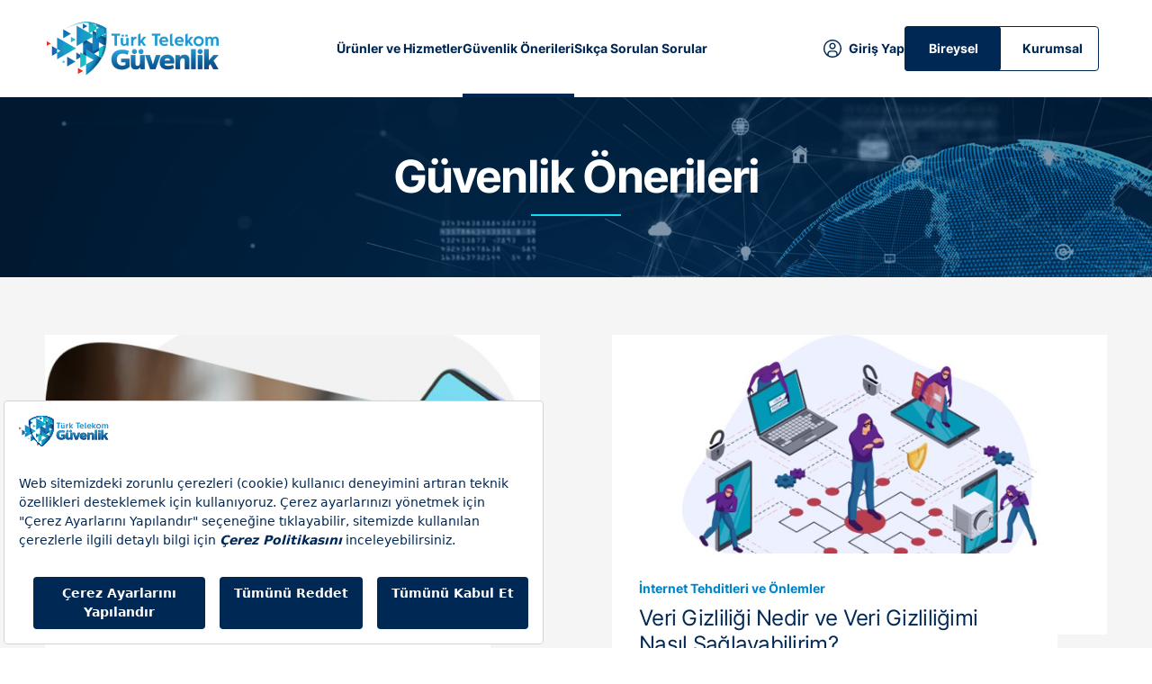

--- FILE ---
content_type: text/html; charset=utf-8
request_url: https://www.turktelekomguvenlik.com/bireysel/guvenlik-onerileri
body_size: 60744
content:

<!DOCTYPE html>
<!--[if lt IE 7 ]><html lang="tr-TR" class="ie ie6 lte9 lte8 lte7 no-js "><![endif]-->
<!--[if IE 7 ]><html lang="tr-TR" class="ie ie7 lte9 lte8 lte7 no-js "><![endif]-->
<!--[if IE 8 ]><html lang="tr-TR" class="ie ie8 lte9 lte8 no-js "><![endif]-->
<!--[if IE 9 ]><html lang="tr-TR" class="ie ie9 lte9 no-js "><![endif]-->
<!--[if (gt IE 9)|!(IE)]><!-->
<html lang="tr" class="unjs" xmlns="http://www.w3.org/1999/xhtml">
<!--<![endif]-->
<head>
    <script src="https://bundles.efilli.com/turktelekomguvenlik.com.prod.js"></script>
    <meta http-equiv="Content-Type" content="text/html; charset=utf-8">
    <meta http-equiv="Content-Language" content="tr">
    <meta http-equiv="Cache-Control" content="no-cache">
    <meta http-equiv="Pragma" content="no-cache">
    <meta http-equiv="Expires" content="0">
    <meta http-equiv="X-UA-Compatible" content="IE=11" />
    <meta name="viewport" content="width=device-width, initial-scale=1.0, maximum-scale=1.0,user-scalable=0" />
    <meta name="keywords" content="">
    <meta property="og:image:width" content="640" />
    <meta property="og:image:height" content="442" />
    <meta property="og:site_name" content="https://www.turktelekomguvenlik.com/" />
    <meta name="twitter:site" content="https://www.turktelekomguvenlik.com/" />
    <meta name="twitter:card" content="summary" />
    <meta property="og:type" content="website" />

    <title>G&#xFC;venlik &#xD6;nerileri  | Türk Telekom Güvenlik</title>
    <meta property="og:title" content="G&#xFC;venlik &#xD6;nerileri  | Türk Telekom Güvenlik" />
    <meta name="twitter:title" content="G&#xFC;venlik &#xD6;nerileri  | Türk Telekom Güvenlik" />

    <meta property="og:description" content="" />
    <meta name="twitter:description" content="" />
    <meta name="description" content="" />

    <meta name="og:image" content="assets/sprite/turktelekomguvenlikSticky.png" />
    <meta name="twitter:image" content="assets/sprite/turktelekomguvenlikSticky.png" />

    <meta name="author" content="Dreams&Bytes Digital Agency">
    <meta name="theme-color" content="#002855" />
    <meta name="msapplication-navbutton-color" content="#002855" />
    <meta name="apple-mobile-web-app-status-bar-style" content="#002855" />


    <link rel="shortcut icon" href="/assets/img/favicon.ico" type="image/x-icon">
    <link rel="icon" href="/assets/img/favicon.ico" type="image/x-icon">



    <link rel="preload" href="/assets/css/master.min.css?v=2026-01-22 07:21:02" as="style">
    <link rel="stylesheet" href="/assets/css/master.min.css?v=2026-01-22 07:21:02">


        <meta name="facebook-domain-verification" content="gabqklpg5xk8rcv3a42ghr713ih5hf" />
        <!-- Meta Pixel Code -->
        <script>
            !function (f, b, e, v, n, t, s) {
                if (f.fbq) return; n = f.fbq = function () {
                    n.callMethod ?
                        n.callMethod.apply(n, arguments) : n.queue.push(arguments)
                };
                if (!f._fbq) f._fbq = n; n.push = n; n.loaded = !0; n.version = '2.0';
                n.queue = []; t = b.createElement(e); t.async = !0;
                t.src = v; s = b.getElementsByTagName(e)[0];
                s.parentNode.insertBefore(t, s)
            }(window, document, 'script',
                'https://connect.facebook.net/en_US/fbevents.js');
            fbq('init', '813799045812055');
            fbq('track', 'PageView');
        </script>
        <noscript>
            <img height="1" width="1" style="display:none"
                 src="https://www.facebook.com/tr?id=813799045812055&ev=PageView&noscript=1" />
        </noscript>
        <!-- End Meta Pixel Code -->
        <!-- Global site tag (gtag.js) - Google Analytics -->
        <!-- Global site tag (gtag.js) - Google Marketing Platform -->
        <!-- Google tag (gtag.js) -->


        <script async src="https://www.googletagmanager.com/gtag/js?id=AW-11144894498"></script>
        <script>
            window.dataLayer = window.dataLayer || [];
            function gtag() { dataLayer.push(arguments); }
            gtag('js', new Date());

            gtag('config', 'AW-11144894498');
        </script>


        <!-- Google tag (gtag.js) -->
        <script async src="https://www.googletagmanager.com/gtag/js?id=G-JVNB6R5HLG"></script>
        <script>
            window.dataLayer = window.dataLayer || [];
            function gtag() { dataLayer.push(arguments); }
            gtag('js', new Date());



            gtag('config', 'G-JVNB6R5HLG');
        </script>
        <script async src="https://www.googletagmanager.com/gtag/js?id=DC-12141773"></script>
        <script>
            window.dataLayer = window.dataLayer || [];
            function gtag() { dataLayer.push(arguments); }
            gtag('js', new Date());

            gtag('config', 'DC-12141773');
        </script>





    <!-- End of global snippet: Please do not remove -->
    
</head>

<style>
    .loadingBox {
        width: 100%;
        height: 100vh;
        position: fixed;
        background-color: #ffffff;
        top: 0;
        left: 0;
        z-index: 999999;
        display: flex;
        align-items: center;
        justify-content: center;
    }

    .loadingEffect {
        width: 300px;
        height: 300px;
        border-radius: 50%;
        position: relative;
        -webkit-animation: loadingAnimation 1s linear;
        animation: loadingAnimation 1s linear;
        display: flex;
        align-items: center;
        justify-content: center;
    }

        .loadingEffect::before {
            content: '';
            width: 100%;
            height: 100%;
            position: absolute;
            top: 0;
            left: 0;
            border: 1px dashed #002855;
            border-radius: 50%;
            -webkit-animation: loadingRotate 4s linear infinite;
            animation: loadingRotate 4s linear infinite;
        }

    .loadingLogo {
        position: absolute;
        left: calc(50% - 95.5px);
        top: calc(50% - 30px);
        width: 191px;
        height: 60px;
    }

    .loadingNone {
        opacity: 0;
        visibility: hidden;
        transition: all .4s ease-in-out;
    }

    @keyframes loadingAnimation {
        0% {
            transform: scale(0) rotate(90deg);
            opacity: 0
        }

        100% {
            transform: scale(1) rotate(0);
            opacity: 1
        }
    }

    @-webkit-keyframes loadingAnimation {
        0% {
            transform: scale(0) rotate(90deg);
            opacity: 0
        }

        100% {
            transform: scale(1) rotate(0);
            opacity: 1
        }
    }

    @-webkit-keyframes loadingRotate {
        100% {
            transform: rotate(360deg);
        }
    }

    @keyframes loadingRotate {
        100% {
            transform: rotate(360deg);
        }
    }
</style>

<body class="overflowNone">
    <div class="loadingBox">
        <div class="loadingEffect">
            <div class="loadingLogo" style="background: url('/assets/sprite/turktelekomguvenlikSticky.png')no-repeat;">
            </div>
        </div>
    </div>
    <main>
        



<header class="header">
    <div class="top">
        <div class="container">
            <div class="topBox">
            </div>
        </div>
    </div>
    <div class="bottom">
        <div class="container">
            <div class="bottomBox">
                <div class="left">
                    <a href="http://www.turktelekomguvenlik.com" class="logo animationLink2">
                        <div class="logoBox"></div>
                    </a>
                </div>
                <div class="center">
                    

<ul class="menu_ul">
            <li class="menu_li li_open">
                <a href="javascript:;" class="menu_link animationLink">&#xDC;r&#xFC;nler ve Hizmetler</a>
                <div class="openMenu">
                    <ul class="openMenu_ul">
                            <li>
                                    <a href="/bireysel/urunler-ve-hizmetler/total-protection-" class="animationLink" dataimg="https://images.turktelekomguvenlik.com/upload/CmsPage/menuimg1.png">Total Protection</a>
                            </li>
                            <li>
                                    <a href="/bireysel/urunler-ve-hizmetler/guvenli-internet-hizmeti" class="animationLink" dataimg="https://images.turktelekomguvenlik.com/upload/CmsPage/menuimg1.png">G&#xFC;venli &#x130;nternet Hizmeti</a>
                            </li>
                            <li>
                                    <a href="/bireysel/urunler-ve-hizmetler/safe-family" class="animationLink" dataimg="https://images.turktelekomguvenlik.com/upload/CmsPage/menuimg1.png">Safe Family</a>
                            </li>
                    </ul>
                </div>
            </li>
            <li class="menu_li active">
                    <a href="/bireysel/guvenlik-onerileri" class="menu_link animationLink">G&#xFC;venlik &#xD6;nerileri</a>
            </li>
            <li class="menu_li">
                    <a href="/bireysel/destek" class="menu_link animationLink">S&#x131;k&#xE7;a Sorulan Sorular</a>
            </li>
</ul>








                </div>
                <div class="right rightActive">
                        <a href="/bireysel/uye-girisi" class="login-user">Giriş Yap</a>
                    <div class="individualHeader">
                        <a href="http://www.turktelekomguvenlik.com" class="individualLink animationLink2 active" title=""><span>Bireysel</span></a>
                        <a href="http://www.turktelekomguvenlik.com/kurumsal" class="corporateLink animationLink2" title=""><span>Kurumsal</span></a>
                    </div>
                    <div class="menuIcon">
                        <span></span>
                        <span></span>
                        <span></span>
                    </div>
                </div>
            </div>
        </div>
    </div>
</header>






        


<section class="subSlider" style="background-image: url('https://images.turktelekomguvenlik.com/upload/CmsPage/guvenlikonerileri.png');">
    <div class="containerDetail">
        <div class="subSliderBox">
            <h1>G&#xFC;venlik &#xD6;nerileri</h1>
        </div>
    </div>
    
<div class="breadcrumbMenu">
    <div class="container">
            <ul>
                        <li>
                            <a href="/" class="animationLink">
                                Ana Sayfa
                            </a>
                        </li>
                                <li>
                                <a class="animationLink" href="/bireysel/guvenlik-onerileri">G&#xFC;venlik &#xD6;nerileri</a>
                            </li>
            </ul>
    </div>
</div>
</section>
<section class="contentDetail">
    <div class="resources">
        <div class="containerDetail">
            <div class="resourcesBox">
                <div class="row">
                        <ul class="resourcesUl">
                                <li>
                                    <div class="box">
                                        <a class="animationLink" href="/bireysel/guvenlik-onerileri/cevrimici-gizliliginizi-korumanin-5-yolu">
                                            <div class="imgBox">
                                                <div class="bgImage" style="background-image: url('https://images.turktelekomguvenlik.com/upload/CmsArticle/McAfee_Onlinebanking.jpg')"></div>
                                            </div>
                                            <div class="textBox">
                                                <div class="supTitle">&#x130;nternet Tehditleri ve &#xD6;nlemler</div>
                                                <div class="title">&#xC7;evrimi&#xE7;i Gizlili&#x11F;inizi Koruman&#x131;n 5 Yolu</div>
                                                <div class="desc">Dizüstü bilgisayarınızı veya mobil cihazınızı açtığınızda yaptığınız ilk şey nedir?</div>
                                                <div class="detailLink">DETAYLI BİLGİ</div>
                                            </div>
                                        </a>
                                    </div>
                                </li>
                                <li>
                                    <div class="box">
                                        <a class="animationLink" href="/bireysel/guvenlik-onerileri/veri-gizliligi-nedir-ve-veri-gizliligimi-nasil-saglayabilirim">
                                            <div class="imgBox">
                                                <div class="bgImage" style="background-image: url('https://images.turktelekomguvenlik.com/upload/CmsArticle/McAfee_Criminal-identity-theft.jpg')"></div>
                                            </div>
                                            <div class="textBox">
                                                <div class="supTitle">&#x130;nternet Tehditleri ve &#xD6;nlemler</div>
                                                <div class="title">Veri Gizlili&#x11F;i Nedir ve Veri Gizlili&#x11F;imi Nas&#x131;l Sa&#x11F;layabilirim?</div>
                                                <div class="desc">Kendinize saklamanız gereken bazı önemli bilgiler vardır.</div>
                                                <div class="detailLink">DETAYLI BİLGİ</div>
                                            </div>
                                        </a>
                                    </div>
                                </li>
                                <li>
                                    <div class="box">
                                        <a class="animationLink" href="/bireysel/guvenlik-onerileri/whatsapptan-bilinmeyen-numaralardan-mesaj-almayi-durdurun">
                                            <div class="imgBox">
                                                <div class="bgImage" style="background-image: url('https://images.turktelekomguvenlik.com/upload/CmsArticle/Bilinmeyen Numaralar.png')"></div>
                                            </div>
                                            <div class="textBox">
                                                <div class="supTitle">&#x130;nternet Tehditleri ve &#xD6;nlemler</div>
                                                <div class="title">WhatsApp&#x2019;tan Bilinmeyen Numaralardan Mesaj Almay&#x131; Durdurun!</div>
                                                <div class="desc">Şüphesiz ki WhatsApp, hepimizin günlük hayatının en olmazsa olmaz, en vazgeçilmez uygulamalarından biridir.</div>
                                                <div class="detailLink">DETAYLI BİLGİ</div>
                                            </div>
                                        </a>
                                    </div>
                                </li>
                                <li>
                                    <div class="box">
                                        <a class="animationLink" href="/bireysel/guvenlik-onerileri/2023-mcafee-mobil-tehditler-raporu">
                                            <div class="imgBox">
                                                <div class="bgImage" style="background-image: url('https://images.turktelekomguvenlik.com/upload/CmsArticle/mcafeeje.png')"></div>
                                            </div>
                                            <div class="textBox">
                                                <div class="supTitle">G&#xFC;venlik &#xD6;nerileri</div>
                                                <div class="title">2023 McAfee Mobil Tehditler Raporu</div>
                                                <div class="desc">Artık her şey dijital ortamda.</div>
                                                <div class="detailLink">DETAYLI BİLGİ</div>
                                            </div>
                                        </a>
                                    </div>
                                </li>
                                <li>
                                    <div class="box">
                                        <a class="animationLink" href="/bireysel/guvenlik-onerileri/ebeveynler-icin-chatgpt-rehberi">
                                            <div class="imgBox">
                                                <div class="bgImage" style="background-image: url('https://images.turktelekomguvenlik.com/upload/CmsArticle/614x300_Blog_091222.png')"></div>
                                            </div>
                                            <div class="textBox">
                                                <div class="supTitle">&#xC7;ocu&#x11F;um ve &#x130;nternet</div>
                                                <div class="title">Ebeveynler i&#xE7;in ChatGPT Rehberi</div>
                                                <div class="desc">Hiç şüphesiz, ChatGPT yılın en büyük teknoloji hikayesi.</div>
                                                <div class="detailLink">DETAYLI BİLGİ</div>
                                            </div>
                                        </a>
                                    </div>
                                </li>
                                <li>
                                    <div class="box">
                                        <a class="animationLink" href="/bireysel/guvenlik-onerileri/dunya-kupasi-dolandiricilarina-karsi-ofsaytta-kalmayin">
                                            <div class="imgBox">
                                                <div class="bgImage" style="background-image: url('https://images.turktelekomguvenlik.com/upload/CmsArticle/dunyakupasi_654196.jpg')"></div>
                                            </div>
                                            <div class="textBox">
                                                <div class="supTitle">&#x130;nternet Tehditleri ve &#xD6;nerileri</div>
                                                <div class="title">D&#xFC;nya Kupas&#x131; Doland&#x131;r&#x131;c&#x131;lar&#x131;na Kar&#x15F;&#x131; Ofsaytta Kalmay&#x131;n</div>
                                                <div class="desc">Futbol, dünya çapında 3.5 milyardan fazla taraftarı ile dünyanın en popüler sporudur. 20 Kasım’da Dünya Kupası Katar’da başlıyor.</div>
                                                <div class="detailLink">DETAYLI BİLGİ</div>
                                            </div>
                                        </a>
                                    </div>
                                </li>
                                <li>
                                    <div class="box">
                                        <a class="animationLink" href="/bireysel/guvenlik-onerileri/sms-ve-ses-sahtekarligi">
                                            <div class="imgBox">
                                                <div class="bgImage" style="background-image: url('https://images.turktelekomguvenlik.com/upload/CmsArticle/sms.jpg')"></div>
                                            </div>
                                            <div class="textBox">
                                                <div class="supTitle">&#x130;nternet Tehditleri ve &#xD6;nlemler</div>
                                                <div class="title">SMS ve Ses Sahtekarl&#x131;&#x11F;&#x131;</div>
                                                <div class="desc">SMS Sahtekarlığı (smishing) ve Ses Sahtekarlığı (vishing) Nedir? Bu tuzaklardan kendinizi nasıl koruyabilirsiniz?&nbsp;</div>
                                                <div class="detailLink">DETAYLI BİLGİ</div>
                                            </div>
                                        </a>
                                    </div>
                                </li>
                                <li>
                                    <div class="box">
                                        <a class="animationLink" href="/bireysel/guvenlik-onerileri/antivirus-programlari-bilgisayari-yavaslatir-mi-">
                                            <div class="imgBox">
                                                <div class="bgImage" style="background-image: url('https://images.turktelekomguvenlik.com/upload/CmsArticle/concept-cyber-security-data-protection-business-technology-privacy.jpg')"></div>
                                            </div>
                                            <div class="textBox">
                                                <div class="supTitle">Bilgisayar&#x131;ma Y&#xF6;nelik Tehdit ve &#xD6;nlemler</div>
                                                <div class="title">Antivir&#xFC;s Programlar&#x131; Bilgisayar&#x131; Yava&#x15F;lat&#x131;r m&#x131;?</div>
                                                <div class="desc">Antivirüs programları pek çoğumuz için bilgisayarda duran ama pek işe yaradığına inanılmayan hatta kimi zaman bilgisayarı yavaşlattığı düşünülerek silinen yazılımlardır.</div>
                                                <div class="detailLink">DETAYLI BİLGİ</div>
                                            </div>
                                        </a>
                                    </div>
                                </li>
                                <li>
                                    <div class="box">
                                        <a class="animationLink" href="/bireysel/guvenlik-onerileri/bilgilerinizi-guvende-tutmak-icin-guclu-parola-fikirleri">
                                            <div class="imgBox">
                                                <div class="bgImage" style="background-image: url('https://images.turktelekomguvenlik.com/upload/CmsArticle/lock-icon-whilst-man-is-using-mouse.jpg')"></div>
                                            </div>
                                            <div class="textBox">
                                                <div class="supTitle">G&#xFC;venlik &#xD6;nerileri</div>
                                                <div class="title">Bilgilerinizi G&#xFC;vende Tutmak i&#xE7;in G&#xFC;&#xE7;l&#xFC; Parola Fikirleri</div>
                                                <div class="desc">Parola koruması, en yaygın güvenlik protokollerinden biridir. Benzersiz bir şifre oluşturarak siz olduğunuzu yani kimliğinizi doğrularsınız, hem de kişisel bilgilerinizi daha güvende olmasını sağlarsınız</div>
                                                <div class="detailLink">DETAYLI BİLGİ</div>
                                            </div>
                                        </a>
                                    </div>
                                </li>
                                <li>
                                    <div class="box">
                                        <a class="animationLink" href="/bireysel/guvenlik-onerileri/viruslerden-korunmanin-yollari">
                                            <div class="imgBox">
                                                <div class="bgImage" style="background-image: url('https://images.turktelekomguvenlik.com/upload/CmsArticle/virusten-korunmanin-yollari.jpg')"></div>
                                            </div>
                                            <div class="textBox">
                                                <div class="supTitle">Bilgisayar&#x131;ma Y&#xF6;nelik Tehdit ve &#xD6;nlemler</div>
                                                <div class="title">Vir&#xFC;slerden korunman&#x131;n yollar&#x131;</div>
                                                <div class="desc">Taşıma sürücülerinizde virüs olup olmadığını antivirüs programları ile kontrol edin. Virüs varsa bu virüsü kaldırmak için gerekli olan adımları uygulayın.</div>
                                                <div class="detailLink">DETAYLI BİLGİ</div>
                                            </div>
                                        </a>
                                    </div>
                                </li>
                                <li>
                                    <div class="box">
                                        <a class="animationLink" href="/bireysel/guvenlik-onerileri/bilgisayarinizi-virus-ve-solucan-saldirilardan-koruma-yollari">
                                            <div class="imgBox">
                                                <div class="bgImage" style="background-image: url('https://images.turktelekomguvenlik.com/upload/CmsArticle/bilgisayarinizi-virus-ve-solucan-saldirilarindan-koruma-yollari.jpg')"></div>
                                            </div>
                                            <div class="textBox">
                                                <div class="supTitle">Bilgisayar&#x131;ma Y&#xF6;nelik Tehdit ve &#xD6;nlemler</div>
                                                <div class="title">Bilgisayar&#x131;n&#x131;z&#x131; vir&#xFC;s ve solucan sald&#x131;r&#x131;lardan koruma yollar&#x131;</div>
                                                <div class="desc">İnternet her ge&ccedil;en g&uuml;n g&uuml;nl&uuml;k hayatımıza daha fazla dahil olduğu i&ccedil;in yeni t&uuml;r online saldırılardan nasıl korunmamız gerektiğini de &ouml;ğrenmeliyiz.</div>
                                                <div class="detailLink">DETAYLI BİLGİ</div>
                                            </div>
                                        </a>
                                    </div>
                                </li>
                                <li>
                                    <div class="box">
                                        <a class="animationLink" href="/bireysel/guvenlik-onerileri/casus-yazilim-ve-en-kotu-istenmeyen-ileti-turu">
                                            <div class="imgBox">
                                                <div class="bgImage" style="background-image: url('https://images.turktelekomguvenlik.com/upload/CmsArticle/casus-yazilim-ve-en-kotu-istenmeyen-ileti-turu.jpg')"></div>
                                            </div>
                                            <div class="textBox">
                                                <div class="supTitle">Bilgisayar&#x131;ma Y&#xF6;nelik Tehdit ve &#xD6;nlemler</div>
                                                <div class="title">Casus yaz&#x131;l&#x131;m ve en k&#xF6;t&#xFC; istenmeyen ileti t&#xFC;r&#xFC;</div>
                                                <div class="desc">D&uuml;r&uuml;st olun. Yeni bir yazılım y&uuml;klediğinizde, Internet&rsquo;ten bir program indirdiğinizde, &ccedil;ok oyunculu bir oyuna katıldığınızda veya yalnızca bazı &ccedil;evrimi&ccedil;i i&ccedil;eriklere erişmeye &ccedil;alıştığınızda g&ouml;r&uuml;nt&uuml;lenen son kullanıcı lisans s&ouml;zleşmelerini (EULA) ne sıklıkla okuyorsunuz?</div>
                                                <div class="detailLink">DETAYLI BİLGİ</div>
                                            </div>
                                        </a>
                                    </div>
                                </li>
                                <li>
                                    <div class="box">
                                        <a class="animationLink" href="/bireysel/guvenlik-onerileri/kotu-amacli-yazilim-malware-ve-truva-ati-tehditlerine-karsi-koruma">
                                            <div class="imgBox">
                                                <div class="bgImage" style="background-image: url('https://images.turktelekomguvenlik.com/upload/CmsArticle/kotu-amacli-yazilim-malware-ve-truva-ati-tehditlerine-karsi-koruma.jpg')"></div>
                                            </div>
                                            <div class="textBox">
                                                <div class="supTitle">Bilgisayar&#x131;ma Y&#xF6;nelik Tehdit ve &#xD6;nlemler</div>
                                                <div class="title">K&#xF6;t&#xFC; ama&#xE7;l&#x131; yaz&#x131;l&#x131;m (malware) ve Truva at&#x131; tehditlerine kar&#x15F;&#x131; koruma</div>
                                                <div class="desc">K&ouml;t&uuml; ama&ccedil;lı yazılımlar(Malware), yani kişisel bilgisayarlara bulaşarak sahtekarlık ve kimlik hırsızlığı gibi su&ccedil;ların işlenmesine neden olan yazılımlar, siber yeraltı d&uuml;nyasında &ouml;nemli yer tutmaktadır.</div>
                                                <div class="detailLink">DETAYLI BİLGİ</div>
                                            </div>
                                        </a>
                                    </div>
                                </li>
                                <li>
                                    <div class="box">
                                        <a class="animationLink" href="/bireysel/guvenlik-onerileri/internet-guvenligi">
                                            <div class="imgBox">
                                                <div class="bgImage" style="background-image: url('https://images.turktelekomguvenlik.com/upload/CmsArticle/internet-guvenligi.jpg')"></div>
                                            </div>
                                            <div class="textBox">
                                                <div class="supTitle">&#x130;nternet Tehditleri ve &#xD6;nlemler</div>
                                                <div class="title">&#x130;nternet g&#xFC;venli&#x11F;i</div>
                                                <div class="desc">Aslında bilgisayarınıza bulaşabilecek her t&uuml;rl&uuml; vir&uuml;s veya istenmeyen dosyanın giriş kapısı olarak adlandırabileceğimiz internet g&uuml;venliği, bilgisayar g&uuml;venliğinizin en temel taşıdır.</div>
                                                <div class="detailLink">DETAYLI BİLGİ</div>
                                            </div>
                                        </a>
                                    </div>
                                </li>
                                <li>
                                    <div class="box">
                                        <a class="animationLink" href="/bireysel/guvenlik-onerileri/her-gun-binlerce-insan-casus-yazilim-tuzagina-dusuyor">
                                            <div class="imgBox">
                                                <div class="bgImage" style="background-image: url('https://images.turktelekomguvenlik.com/upload/CmsArticle/her-gun-binlerce-insan-casus-yazilim-tuzagina-dusuyor.jpg')"></div>
                                            </div>
                                            <div class="textBox">
                                                <div class="supTitle">&#x130;nternet Tehditleri ve &#xD6;nlemler</div>
                                                <div class="title">Her g&#xFC;n binlerce insan casus yaz&#x131;l&#x131;m tuza&#x11F;&#x131;na d&#xFC;&#x15F;&#xFC;yor</div>
                                                <div class="desc">Casus yazılıma yakalanmayacağınızı d&uuml;ş&uuml;n&uuml;yor olabilirsiniz, fakat her g&uuml;n binlerce insan casus yazılım tuzağına d&uuml;ş&uuml;yor. &Ouml;rneğin; bir CD almaya karar veriyorsunuz. İnternette yaptığınız arama sizi yasal olduğunu d&uuml;ş&uuml;nd&uuml;ğ&uuml;n&uuml;z bir siteye g&ouml;t&uuml;r&uuml;yor ve siparişinizi veriyorsunuz. Hesap yaratıp ve mağazanın şartlarını kabul edip satın almak i&ccedil;in son adımda kredi kartı ve diğer kişisel bilgilerinizi giriyorsunuz. Hızlı kargo i&ccedil;in &ouml;deme yapıyorsunuz ve hediyenin partiden &ouml;nce elinizde olacağını biliyorsunuz. Fakat siz alışveriş yaparken farkında olmadığınız bazı programlar bilgisayarınıza y&uuml;klendi. Bu programlara casus yazılım adı verilir. Kişisel bilgilerinizi sizden habersiz ve isteğiniz dışında &uuml;&ccedil;&uuml;nc&uuml; şahıslara iletir.</div>
                                                <div class="detailLink">DETAYLI BİLGİ</div>
                                            </div>
                                        </a>
                                    </div>
                                </li>
                                <li>
                                    <div class="box">
                                        <a class="animationLink" href="/bireysel/guvenlik-onerileri/sohbet-ve-aninda-karsilikli-mesajlasma">
                                            <div class="imgBox">
                                                <div class="bgImage" style="background-image: url('https://images.turktelekomguvenlik.com/upload/CmsArticle/sohbet-ve-aninda-karsilikli-mesajlasma.jpg')"></div>
                                            </div>
                                            <div class="textBox">
                                                <div class="supTitle">&#x130;nternet Tehditleri ve &#xD6;nlemler</div>
                                                <div class="title">Sohbet ve an&#x131;nda kar&#x15F;&#x131;l&#x131;kl&#x131; mesajla&#x15F;ma</div>
                                                <div class="desc">İnternette &ldquo;sohbet&rdquo; (chat) ve &ldquo;anında karşılıklı mesajlaşma&rdquo; (Instant Messaging-IM ) İnternet &uuml;zerinden olarak karşılıklı iki veya daha fazla kişi arasında yazışarak kurulan iletişimdir. Windows Live Messenger, Yahoo! Messenger, Skype, vb. kullanıcıları bu hizmetlerinden &uuml;cretsiz yararlandırmaktadır. G&uuml;n&uuml;m&uuml;z teknolojileri, &ccedil;evrimi&ccedil;i olarak sohbet etmeyi, birbirini g&ouml;rerek (bilgisayar kameraları aracılığı ile) ve &uuml;stelik bedava olması nedeni ile daha da &ccedil;ekici hale getirmektedir.</div>
                                                <div class="detailLink">DETAYLI BİLGİ</div>
                                            </div>
                                        </a>
                                    </div>
                                </li>
                                <li>
                                    <div class="box">
                                        <a class="animationLink" href="/bireysel/guvenlik-onerileri/kimlik-hirsizligi">
                                            <div class="imgBox">
                                                <div class="bgImage" style="background-image: url('https://images.turktelekomguvenlik.com/upload/CmsArticle/kimlik-hirsizligi.jpg')"></div>
                                            </div>
                                            <div class="textBox">
                                                <div class="supTitle">&#x130;nternet Tehditleri ve &#xD6;nlemler</div>
                                                <div class="title">Kimlik h&#x131;rs&#x131;zl&#x131;&#x11F;&#x131;</div>
                                                <div class="desc">Bir başkasının &uuml;&ccedil;&uuml;nc&uuml; şahısları ve bilgi işlem sistemlerini kendisinin s&ouml;z konusu kişi olduğuna ikna ederek yanıltmasına, o şahsın &ccedil;ıkarlarına zarar verip kendisine &ccedil;ıkar sağlamasına, ya da bu dolandırıcılığa olanak verecek bilgilere ulaşmasına &ldquo;kimlik hırsızlığı&rdquo; veya &ldquo;kimlik avı&rdquo; denir.</div>
                                                <div class="detailLink">DETAYLI BİLGİ</div>
                                            </div>
                                        </a>
                                    </div>
                                </li>
                                <li>
                                    <div class="box">
                                        <a class="animationLink" href="/bireysel/guvenlik-onerileri/2-4-yas-arasi-cocuklar-icin-tavsiyeler">
                                            <div class="imgBox">
                                                <div class="bgImage" style="background-image: url('https://images.turktelekomguvenlik.com/upload/CmsArticle/2-4-yas-arasi-cocuklar-icin-tavsiyeler.jpg')"></div>
                                            </div>
                                            <div class="textBox">
                                                <div class="supTitle">&#xC7;ocu&#x11F;um ve &#x130;nternet</div>
                                                <div class="title">2-4 ya&#x15F; aras&#x131; &#xE7;ocuklar i&#xE7;in tavsiyeler</div>
                                                <div class="desc">2-4 yaş arası &ccedil;ocuklar anne-babalarının veya kendilerinden yaş&ccedil;a b&uuml;y&uuml;k kardeşlerinin kontrol&uuml;nde bilgisayar ile etkileşime ge&ccedil;meye başlarlar, internete tek başlarına erişmeleri uygun değildir.</div>
                                                <div class="detailLink">DETAYLI BİLGİ</div>
                                            </div>
                                        </a>
                                    </div>
                                </li>
                                <li>
                                    <div class="box">
                                        <a class="animationLink" href="/bireysel/guvenlik-onerileri/5-7-yas-arasi-cocuklar-icin-tavsiyeler">
                                            <div class="imgBox">
                                                <div class="bgImage" style="background-image: url('https://images.turktelekomguvenlik.com/upload/CmsArticle/5-7-yas-arasi-cocuklar-icin-tavsiyeler.jpg')"></div>
                                            </div>
                                            <div class="textBox">
                                                <div class="supTitle">&#xC7;ocu&#x11F;um ve &#x130;nternet</div>
                                                <div class="title">5-7 ya&#x15F; aras&#x131; &#xE7;ocuklar i&#xE7;in tavsiyeler</div>
                                                <div class="desc">5-7 yaş arası &ccedil;ocuklar olumlu bir bakış a&ccedil;ısına ve &ccedil;ok şeyi onaylayan kişilik &ouml;zelliklerine sahiptirler. Geliştirmeye başladıkları okuma, yazma ve sayma becerileri ile gurur duyarlar ve etraflarındaki kişiler ile konuşmaya ve fikir alışverişinde bulunmaya bayılırlar.</div>
                                                <div class="detailLink">DETAYLI BİLGİ</div>
                                            </div>
                                        </a>
                                    </div>
                                </li>
                                <li>
                                    <div class="box">
                                        <a class="animationLink" href="/bireysel/guvenlik-onerileri/8-10-yas-arasi-cocuklar-icin-tavsiyeler">
                                            <div class="imgBox">
                                                <div class="bgImage" style="background-image: url('https://images.turktelekomguvenlik.com/upload/CmsArticle/8-10-yas-arasi-cocuklar-icin-tavsiyeler.jpg')"></div>
                                            </div>
                                            <div class="textBox">
                                                <div class="supTitle">&#xC7;ocu&#x11F;um ve &#x130;nternet</div>
                                                <div class="title">8-10 ya&#x15F; aras&#x131; &#xE7;ocuklar i&#xE7;in tavsiyeler</div>
                                                <div class="desc">8-10 yaş arası &ccedil;ocuklar ailelerine karşı g&uuml;&ccedil;l&uuml; bağlılık duyguları hissederler. Kendilerinden daha b&uuml;y&uuml;k &ccedil;ocukların yaptıkları aktivitelere ilgi duyarlar. Kendi cinsiyetlerinin farkına varmaya başlarlar.</div>
                                                <div class="detailLink">DETAYLI BİLGİ</div>
                                            </div>
                                        </a>
                                    </div>
                                </li>
                                <li>
                                    <div class="box">
                                        <a class="animationLink" href="/bireysel/guvenlik-onerileri/11-13-yas-arasi-cocuklar-icin-tavsiyeler">
                                            <div class="imgBox">
                                                <div class="bgImage" style="background-image: url('https://images.turktelekomguvenlik.com/upload/CmsArticle/11-13-yas-arasi-cocuklar-icin-tavsiyeler.jpg')"></div>
                                            </div>
                                            <div class="textBox">
                                                <div class="supTitle">&#xC7;ocu&#x11F;um ve &#x130;nternet</div>
                                                <div class="title">11-13 ya&#x15F; aras&#x131; &#xE7;ocuklar i&#xE7;in tavsiyeler</div>
                                                <div class="desc">11-13 yaş grubundaki &ccedil;ocuklar i&ccedil;in bu yaşlar hızlı değişim yıllarıdır. Bu &ccedil;ocuklar, her ne kadar aileye bağlı olarak yaşamlarını s&uuml;rd&uuml;rseler de, daha bağımsız tecr&uuml;beler elde etmek isterler.</div>
                                                <div class="detailLink">DETAYLI BİLGİ</div>
                                            </div>
                                        </a>
                                    </div>
                                </li>
                                <li>
                                    <div class="box">
                                        <a class="animationLink" href="/bireysel/guvenlik-onerileri/14-18-yas-arasi-cocuklar-icin-tavsiyeler">
                                            <div class="imgBox">
                                                <div class="bgImage" style="background-image: url('https://images.turktelekomguvenlik.com/upload/CmsArticle/14-18-yas-arasi-cocuklar-icin-tavsiyeler.jpg')"></div>
                                            </div>
                                            <div class="textBox">
                                                <div class="supTitle">&#xC7;ocu&#x11F;um ve &#x130;nternet</div>
                                                <div class="title">14-18 ya&#x15F; aras&#x131; &#xE7;ocuklar i&#xE7;in tavsiyeler</div>
                                                <div class="desc">14-18 yaş grubundaki gen&ccedil;ler bir grup aidiyetine ve bağımsızlığa ihtiya&ccedil; duyarlar. Bu yaştaki bireyler artık ergendirler ve entelekt&uuml;el bir seviyede dış d&uuml;nya ile iletişime ge&ccedil;meye hazırdırlar.</div>
                                                <div class="detailLink">DETAYLI BİLGİ</div>
                                            </div>
                                        </a>
                                    </div>
                                </li>
                                <li>
                                    <div class="box">
                                        <a class="animationLink" href="/bireysel/guvenlik-onerileri/genclerin-internetteki-gizli-yasami">
                                            <div class="imgBox">
                                                <div class="bgImage" style="background-image: url('https://images.turktelekomguvenlik.com/upload/CmsArticle/genclerin-internetteki-gizli-yasami.jpg')"></div>
                                            </div>
                                            <div class="textBox">
                                                <div class="supTitle">&#xC7;ocu&#x11F;um ve &#x130;nternet</div>
                                                <div class="title">Gen&#xE7;lerin internetteki gizli ya&#x15F;am&#x131;</div>
                                                <div class="desc">Çocuklarınızın bilgisayarda neler yaptığını biliyor musunuz? Yabancılarla mı konuşuyorlar veya kendilerini ve bilgisayarlarını riske mi atıyorlar? Çocuklarınızın internette neler yaptığı hakkında bazı bilgileri edinme şansınız var ancak her şeyi bilemezsiniz.</div>
                                                <div class="detailLink">DETAYLI BİLGİ</div>
                                            </div>
                                        </a>
                                    </div>
                                </li>
                                <li>
                                    <div class="box">
                                        <a class="animationLink" href="/bireysel/guvenlik-onerileri/oyunlar">
                                            <div class="imgBox">
                                                <div class="bgImage" style="background-image: url('https://images.turktelekomguvenlik.com/upload/CmsArticle/oyunlar.jpg')"></div>
                                            </div>
                                            <div class="textBox">
                                                <div class="supTitle">&#xC7;ocu&#x11F;um ve &#x130;nternet</div>
                                                <div class="title">Oyunlar</div>
                                                <div class="desc">Popüler eğlence kavramları günümüzde teknolojik gelişmeler ve yeniliklerle beraber hızlı bir değişim sürecine giriyor. Teknolojinin insan hayatına getirdiği değişiklikler sonucunda, insanlar eğlenmek için de teknolojinin imkânlarından faydalanmaktan geri kalmıyorlar.</div>
                                                <div class="detailLink">DETAYLI BİLGİ</div>
                                            </div>
                                        </a>
                                    </div>
                                </li>
                                <li>
                                    <div class="box">
                                        <a class="animationLink" href="/bireysel/guvenlik-onerileri/kotu-davranislar">
                                            <div class="imgBox">
                                                <div class="bgImage" style="background-image: url('https://images.turktelekomguvenlik.com/upload/CmsArticle/kotu-davranislar.jpg')"></div>
                                            </div>
                                            <div class="textBox">
                                                <div class="supTitle">&#xC7;ocu&#x11F;um ve &#x130;nternet</div>
                                                <div class="title">K&#xF6;t&#xFC; Davran&#x131;&#x15F;lar</div>
                                                <div class="desc">İnternetin günümüzde yaygın bir iletişim aracı olarak kullanılması, beraberinde dikkat edilmesi gereken bazı kuralları da getirmektedir. İnternet üzerinde kabul edilebilir ya da edilemez davranışları tanımlayan kurallar “İnternet etiği” olarak adlandırılır.</div>
                                                <div class="detailLink">DETAYLI BİLGİ</div>
                                            </div>
                                        </a>
                                    </div>
                                </li>
                                <li>
                                    <div class="box">
                                        <a class="animationLink" href="/bireysel/guvenlik-onerileri/cocuklarin-cevrimici-sohbet-odalarinda-korunmasi">
                                            <div class="imgBox">
                                                <div class="bgImage" style="background-image: url('https://images.turktelekomguvenlik.com/upload/CmsArticle/cocuklarin-cevrimici-sohbet-odalarinda-korunmasi.jpg')"></div>
                                            </div>
                                            <div class="textBox">
                                                <div class="supTitle">&#xC7;ocu&#x11F;um ve &#x130;nternet</div>
                                                <div class="title">&#xC7;ocuklar&#x131;n &#xE7;evrimi&#xE7;i sohbet odalar&#x131;nda korunmas&#x131;</div>
                                                <div class="desc">Çocuklar, özellikle de ergenlik çağındakiler, sohbet odalarını kullanmayı sever. Bu odalar, ülke içinden ve dünyanın her yerinden diğer çocuklarla tanışmak için harika yerler olabilir. Ancak, sohbet odaları aynı zamanda tehlikeli yerler de olabilir.</div>
                                                <div class="detailLink">DETAYLI BİLGİ</div>
                                            </div>
                                        </a>
                                    </div>
                                </li>
                                <li>
                                    <div class="box">
                                        <a class="animationLink" href="/bireysel/guvenlik-onerileri/evden-calisirken-dikkat-edilmesi-gerekenler">
                                            <div class="imgBox">
                                                <div class="bgImage" style="background-image: url('https://images.turktelekomguvenlik.com/upload/CmsArticle/evden-calisirken-dikkat-edilmesi-gerekenler.jpg')"></div>
                                            </div>
                                            <div class="textBox">
                                                <div class="supTitle">G&#xFC;venlik &#xD6;nerileri</div>
                                                <div class="title">Evden &#xE7;al&#x131;&#x15F;&#x131;rken dikkat edilmesi gerekenler</div>
                                                <div class="desc">Evden güvenli bir şekilde çalıştığınızdan emin olmak ister misiniz? Hem kişisel hem de kurumsal verileri korumak için kullanabileceğiniz hızlı ipucu ve araçları sizin için derledik.</div>
                                                <div class="detailLink">DETAYLI BİLGİ</div>
                                            </div>
                                        </a>
                                    </div>
                                </li>
                                <li>
                                    <div class="box">
                                        <a class="animationLink" href="/bireysel/guvenlik-onerileri/online-alisverise-yonelik-ipuclari-">
                                            <div class="imgBox">
                                                <div class="bgImage" style="background-image: url('https://images.turktelekomguvenlik.com/upload/CmsArticle/online-alisverise-yonelik-ipuclari.jpg')"></div>
                                            </div>
                                            <div class="textBox">
                                                <div class="supTitle">G&#xFC;venlik &#xD6;nerileri</div>
                                                <div class="title">Online al&#x131;&#x15F;veri&#x15F;e y&#xF6;nelik ipu&#xE7;lar&#x131;</div>
                                                <div class="desc">Online alışveriş, bilgileriniz ve paranızın güvende kalmasına yönelik birkaç önlem almanız kaydıyla uygun, rahat ve eğlenceli bir faaliyettir. Olabilecek en iyi deneyimi elde etmek için, satın almadan önce ve satın alma işlemi yaparken sizler için hazırladığımız ipuçlarına göz atın.</div>
                                                <div class="detailLink">DETAYLI BİLGİ</div>
                                            </div>
                                        </a>
                                    </div>
                                </li>
                                <li>
                                    <div class="box">
                                        <a class="animationLink" href="/bireysel/guvenlik-onerileri/antivirus-ipuclari">
                                            <div class="imgBox">
                                                <div class="bgImage" style="background-image: url('https://images.turktelekomguvenlik.com/upload/CmsArticle/antivirus-ipuclari.jpg')"></div>
                                            </div>
                                            <div class="textBox">
                                                <div class="supTitle">G&#xFC;venlik &#xD6;nerileri</div>
                                                <div class="title">Antivir&#xFC;s ipu&#xE7;lar&#x131;</div>
                                                <div class="desc">Bir arkadaşınızdan veya tanıdığınız birinden gelse bile ne olduğunu anlayana kadar bir e-postaya ekli hiçbir dosyayı açmayın. Bazı virüsler kendilerini kopyalamakta ve e-posta vasıtasıyla yayılmaktadır. Kontağınızın gerçekten bir ek gönderdiğini teyit edin.</div>
                                                <div class="detailLink">DETAYLI BİLGİ</div>
                                            </div>
                                        </a>
                                    </div>
                                </li>
                        </ul>
                </div>
            </div>
        </div>
    </div>
</section>

        
<footer class="footer">
	<div class="container">
		<div class="footerContainer">
			<div class="footerColumns">
				<div class="left">
					<div class="footerColumns gap-logos">
						<div class="left">
							<a href="/" class="ttguvenliklogo" title="Türk Telekom Güvenlik">
								<img src="/assets/sprite/logo_footer_ttguvenlik.svg" alt="Türk Telekom Güvenlik">
							</a>
						</div>
						<div class="right">
							<a href="https://www.turktelekom.com.tr/" target="_blank" class="ttlogo" title="Türk Telekom">
								<img src="/assets/sprite/logo_footer_tt.svg" alt="Türk Telekom">
							</a>
						</div>
					</div>
				</div>
				<div class="right socialMedia">
						<ul>
								<li>
									<a href="https://www.facebook.com/TurkTelekom/" target="_blank" class="facebook">
										<i></i>
									</a>
								</li>
								<li>
									<a href="https://twitter.com/TurkTelekom" target="_blank" class="twitter">
										<i></i>
									</a>
								</li>
						</ul>
				</div>
				<a href="tel:4441444" class="footerPhoneMobile">444 1 444</a>
			</div>
			<div class="footerColumns">
				<div class="left">
					<div class="footerColumns gap-menu">
						<div class="left">
							<div class="productMenu">
								<div class="menuTitle">Ürünler ve Hizmetler</div>
									<ul class="alignleft">
										<li><a href="/bireysel/urunler-ve-hizmetler/total-protection-">McAfee® Total Protection</a></li>
										<li><a href="/bireysel/urunler-ve-hizmetler/safe-family">McAfee® Safe Family</a></li>
										<li><a href="/bireysel/urunler-ve-hizmetler/guvenli-internet-hizmeti">Güvenli İnternet Hizmeti</a></li>
									</ul>

							</div>
						</div>
						<div class="right">
							<div class="pageMenu">
								<ul class="alignleft">
									<li><a href="/bireysel/guvenlik-onerileri">Güvenlik Önerileri</a></li>
									<li><a href="/bireysel/destek">Sıkça Sorulan Sorular</a></li>
								</ul>
							</div>
						</div>
					</div>
				</div>
				<div class="right">
					<a href="tel:4441444" class="footerPhone">444 1 444</a>
					<div class="pageMenu">
							<ul class="alignright">
									<li>
											<a href="/bireysel/kullanim-kosullari" class="animationLink">Kullan&#x131;m Ko&#x15F;ullar&#x131;</a>
									</li>
									<li>
											<a href="/bireysel/gizlilik-ve-guvenlik" class="animationLink">Gizlilik ve G&#xFC;venlik</a>
									</li>
									<li>
											<a href="/bireysel/aydinlatma-metni" class="animationLink">Ayd&#x131;nlatma Metni</a>
									</li>
									<li>
											<a href="/bireysel/cerez-politikasi" class="animationLink">&#xC7;erez Politikas&#x131;</a>
									</li>
								<li>
									<a class="efl-edit" href="javascript:;">Çerez Ayarları</a>
								</li>
							</ul>
					</div>
				</div>
			</div>
		</div>

	</div>
	<div class="footerBottom">
		<div class="container">
			<div class="left">
				2023 TTNET A.Ş. Tüm hakları saklıdır.
			</div>
			<div class="right">
				Türk Telekom İnternet müşterilerine sunulan Türk Telekom Güvenlik hizmeti TTNET A.Ş hizmetidir
			</div>
		</div>
	</div>
	<div class="footerBox" style="display:none;">
		<div class="container">
			<div class="top">
				<div class="footerLogoBox">
					<div class="logoBox">
						<a href="https://www.turktelekom.com.tr/" target="_blank" class="footerLogo" title="Türk Telekom">
							<img src="/assets/sprite/turktelekom.svg" alt="Türk Telekom">
						</a>
						<a href="tel:4441444" class="footerPhone">444 1 444</a>
					</div>
					<div class="footerText">
						<span>2026 TTNET A.Ş. Tüm hakları saklıdır.</span>
						<span>
							Türk Telekom İnternet müşterilerine sunulan Türk Telekom Güvenlik hizmeti TTNET A.Ş
							hizmetidir
						</span>
					</div>
				</div>
				<div class="footerMenu">
						<ul>
								<li>
										<a href="/bireysel/kullanim-kosullari" class="animationLink">Kullan&#x131;m Ko&#x15F;ullar&#x131;</a>
								</li>
								<li>
										<a href="/bireysel/gizlilik-ve-guvenlik" class="animationLink">Gizlilik ve G&#xFC;venlik</a>
								</li>
								<li>
										<a href="/bireysel/aydinlatma-metni" class="animationLink">Ayd&#x131;nlatma Metni</a>
								</li>
								<li>
										<a href="/bireysel/cerez-politikasi" class="animationLink">&#xC7;erez Politikas&#x131;</a>
								</li>
						</ul>
				</div>
				<div class="socialMedia">
						<ul>
								<li>
									<a href="https://www.facebook.com/TurkTelekom/" target="_blank" class="facebook">
										<i></i>
										<span class="tooltip">Facebook<em></em></span>
									</a>
								</li>
								<li>
									<a href="https://twitter.com/TurkTelekom" target="_blank" class="twitter">
										<i></i>
										<span class="tooltip">Twitter<em></em></span>
									</a>
								</li>
						</ul>
				</div>
			</div>
		</div>
	</div>
</footer>

        <div class="scrollUp">
            <svg class="scrollCircle svg-content" width="100%" height="100%" viewBox="-1 -1 102 102">
                <path d="M50,1 a49,49 0 0,1 0,98 a49,49 0 0,1 0,-98" />
            </svg>
        </div>
    </main>
    <img style="width:1px;height:1px;display:none;" src="https://rtb2.programattik.com/universalPixel?account=51&seg=i1stddf6" />


    <link rel="preload" href="/assets/js/master.min.js" as="script">
    <script src="/assets/js/master.min.js" type="text/javascript"></script>

    

    <script>
        $(document).ready(function () {
            $(document).on("click", ".logout-user", function () {
                $.ajax({
                    url: "/cikis",
                    type: "GET",
                    success: function (url) {
                        window.location.replace(url);
                    }
                });

            });
        });
    </script>


</body>
</html>

--- FILE ---
content_type: text/css
request_url: https://www.turktelekomguvenlik.com/assets/css/master.min.css?v=2026-01-22%2007:21:02
body_size: 338284
content:
@keyframes fadeOut{0%{opacity:1}to{opacity:0}}@keyframes fancybox-rotate{to{transform:rotate(360deg)}}@keyframes square{0%,to{opacity:0}60%{opacity:1}}@keyframes circle-scroll{0%{transform:scale(0);opacity:1}to{transform:scale(1);opacity:.1}}@keyframes rotate{to{transform:rotate(360deg)}}@keyframes scrollDownAnimation{0%{transform:translateY(0);opacity:1}30%{transform:translateY(6px);opacity:1}to{transform:translateY(6px);opacity:0}}.ui-helper-hidden{display:none}.ui-helper-hidden-accessible{border:0;clip:rect(0 0 0 0);height:1px;margin:-1px;overflow:hidden;padding:0;position:absolute;width:1px}.ui-helper-reset{margin:0;padding:0;border:0;outline:0;line-height:1.3;text-decoration:none;font-size:100%;list-style:none}.ui-helper-clearfix:after,.ui-helper-clearfix:before{content:"";display:table;border-collapse:collapse}.ui-helper-clearfix:after{clear:both}.ui-helper-clearfix{min-height:0}.ui-helper-zfix{width:100%;height:100%;top:0;left:0;position:absolute;opacity:0;filter:Alpha(Opacity=0)}.ui-front{z-index:100}.ui-state-disabled{cursor:default!important}.ui-widget-icon-block{left:50%;margin-left:-8px;display:block}.ui-icon{display:block;text-indent:-99999px;overflow:hidden;background-repeat:no-repeat}.ui-widget-overlay{position:fixed;top:0;left:0;width:100%;height:100%}.ui-datepicker{width:17em;padding:.2em .2em 0;display:none}.ui-datepicker .ui-datepicker-header{position:relative;padding:.2em 0}.ui-datepicker .ui-datepicker-next,.ui-datepicker .ui-datepicker-prev{position:absolute;top:2px;width:1.8em;height:1.8em}.ui-datepicker .ui-datepicker-prev{left:2px}.ui-datepicker .ui-datepicker-next{right:2px}.ui-datepicker .ui-datepicker-next span,.ui-datepicker .ui-datepicker-prev span{display:block;position:absolute;left:50%;margin-left:-8px;top:50%;margin-top:-8px}.ui-datepicker .ui-datepicker-title{margin:0 2.3em;line-height:1.8em;text-align:center}.ui-datepicker .ui-datepicker-title select{font-size:1em;margin:1px 0}.ui-datepicker select.ui-datepicker-month,.ui-datepicker select.ui-datepicker-year{width:45%}.ui-datepicker table{width:100%;font-size:.9em;border-collapse:collapse;margin:0 0 .4em}.ui-datepicker th{padding:.7em .3em;text-align:center;font-weight:700;border:0}.ui-datepicker td{border:0;padding:1px}.ui-datepicker td a,.ui-datepicker td span{display:block;padding:.2em;text-align:right;text-decoration:none}.ui-datepicker .ui-datepicker-buttonpane{background-image:none;margin:.7em 0 0;padding:0 .2em;border-left:0;border-right:0;border-bottom:0}.ui-datepicker .ui-datepicker-buttonpane button{float:right;margin:.5em .2em .4em;cursor:pointer;padding:.2em .6em .3em;width:auto;overflow:visible}.ui-datepicker.ui-datepicker-multi,main section.slider .parallax .parallax__layer .parallax__layer__cell img,main section.slider .sliderBox .sliderNav .navContainer ul.four li,main section.slider .sliderBox .sliderNav .navContainer ul.one li,main section.slider .sliderBox .sliderNav .navContainer ul.two li{width:auto}.ui-datepicker .ui-datepicker-buttonpane button.ui-datepicker-current,.ui-datepicker-multi .ui-datepicker-group,.ui-datepicker-rtl .ui-datepicker-buttonpane button{float:left}.ui-datepicker-multi .ui-datepicker-group table{width:100%;margin:0 auto}.ui-datepicker-multi-2 .ui-datepicker-group{width:50%}.ui-datepicker-multi-3 .ui-datepicker-group{width:33.3%}.ui-datepicker-multi-4 .ui-datepicker-group{width:25%}.ui-datepicker-multi .ui-datepicker-group-last .ui-datepicker-header,.ui-datepicker-multi .ui-datepicker-group-middle .ui-datepicker-header{border-left-width:0}.ui-datepicker-multi .ui-datepicker-buttonpane{clear:left}.ui-datepicker-row-break{clear:both;width:100%;font-size:0}.ui-datepicker-rtl{direction:rtl}.ui-datepicker-rtl .ui-datepicker-prev{right:2px;left:auto}.ui-datepicker-rtl .ui-datepicker-next{left:2px;right:auto}.ui-datepicker-rtl .ui-datepicker-prev:hover{right:1px;left:auto}.ui-datepicker-rtl .ui-datepicker-next:hover{left:1px;right:auto}.ui-datepicker-rtl .ui-datepicker-buttonpane{clear:right}.ui-datepicker-rtl .ui-datepicker-buttonpane button.ui-datepicker-current,.ui-datepicker-rtl .ui-datepicker-group{float:right}.ui-datepicker-rtl .ui-datepicker-group-last .ui-datepicker-header,.ui-datepicker-rtl .ui-datepicker-group-middle .ui-datepicker-header{border-right-width:0;border-left-width:1px}.ui-slider{position:relative;text-align:left}.ui-slider .ui-slider-handle{position:absolute;z-index:2;width:1.2em;height:1.2em;cursor:default;touch-action:none}.ui-slider .ui-slider-range{position:absolute;z-index:1;font-size:.7em;display:block;border:0;background-position:0 0}.ui-slider.ui-state-disabled .ui-slider-handle,.ui-slider.ui-state-disabled .ui-slider-range{filter:inherit}.ui-slider-horizontal{height:.8em}.ui-slider-horizontal .ui-slider-handle{top:-.3em;margin-left:-.6em}.ui-slider-horizontal .ui-slider-range{top:0;height:100%}.ui-slider-horizontal .ui-slider-range-min{left:0}.ui-slider-horizontal .ui-slider-range-max{right:0}.ui-slider-vertical{width:.8em;height:100px}.ui-slider-vertical .ui-slider-handle{left:-.3em;margin-left:0;margin-bottom:-.6em}.ui-slider-vertical .ui-slider-range,main section.slider .sliderBox .sliderNav .navContainer ul li.active:after{left:0;width:100%}.ui-slider-vertical .ui-slider-range-min{bottom:0}.ui-slider-vertical .ui-slider-range-max{top:0}.ui-datepicker .ui-icon{display:block;text-indent:-99999px;overflow:hidden;background-repeat:no-repeat;left:.5em;top:.3em}.ui-widget{font-size:1.1em}.ui-widget .ui-widget,.ui-widget button,.ui-widget input,.ui-widget select,.ui-widget textarea{font-size:1em}.ui-widget-content{background:#fff;color:#313740}.ui-widget-content a{color:#313740}.ui-widget-header{border:1px solid #05d07b;background:#05d07b;color:#fff;font-weight:700}.ui-widget-header a{color:#fff}.ui-state-default,.ui-widget-content .ui-state-default,.ui-widget-header .ui-state-default{background:#e2e2e2;font-weight:700;color:#313740}.ui-button{background:#e2e2e2;font-weight:700}html .ui-button.ui-state-disabled:active,html .ui-button.ui-state-disabled:hover{background:#e2e2e2;font-weight:700;color:#313740}.ui-button,.ui-state-default a,.ui-state-default a:link,.ui-state-default a:visited,a.ui-button,a:link.ui-button,a:visited.ui-button{color:#1c94c4;text-decoration:none}.ui-button:focus,.ui-button:hover,.ui-state-focus,.ui-state-hover,.ui-widget-content .ui-state-focus,.ui-widget-content .ui-state-hover,.ui-widget-header .ui-state-focus,.ui-widget-header .ui-state-hover{background:#05d07b;font-weight:700;color:#fff}.ui-state-focus a,.ui-state-focus a:hover,.ui-state-focus a:link,.ui-state-focus a:visited,.ui-state-hover a,.ui-state-hover a:hover,.ui-state-hover a:link,.ui-state-hover a:visited,a.ui-button:focus,a.ui-button:hover{color:#313740;text-decoration:none}.ui-visual-focus{box-shadow:0 0 3px 1px #5e9ed6}.ui-button.ui-state-active:hover,.ui-button:active,.ui-state-active,.ui-widget-content .ui-state-active,.ui-widget-header .ui-state-active,a.ui-button:active{background:#fff;font-weight:700;color:#05d07b}.ui-icon-background,.ui-state-active .ui-icon-background{border:#fbd850;background-color:#eb8f00}.ui-state-active a,.ui-state-active a:link,.ui-state-active a:visited{color:#eb8f00;text-decoration:none}.ui-state-checked,.ui-state-highlight,.ui-widget-content .ui-state-highlight,.ui-widget-header .ui-state-highlight{border:1px solid #e2e2e2;background:#05d07b;color:#fff}.ui-state-highlight a,.ui-widget-content .ui-state-highlight a,.ui-widget-header .ui-state-highlight a{color:#363636}.ui-state-error,.ui-widget-content .ui-state-error,.ui-widget-header .ui-state-error{border:1px solid #cd0a0a;background:#b81900 url(../images/ui-bg_diagonals-thick_18_b81900_40x40.png) 50% 50%;color:#fff}.ui-state-error a,.ui-state-error-text,.ui-widget-content .ui-state-error a,.ui-widget-content .ui-state-error-text,.ui-widget-header .ui-state-error a,.ui-widget-header .ui-state-error-text{color:#fff}.radioBox .radioColon label strong,.radioBoxX .radioColon label strong,.ui-priority-primary,.ui-widget-content .ui-priority-primary,.ui-widget-header .ui-priority-primary{font-weight:700}.ui-priority-secondary,.ui-widget-content .ui-priority-secondary,.ui-widget-header .ui-priority-secondary{opacity:.7;filter:Alpha(Opacity=70);font-weight:400}.ui-state-disabled,.ui-widget-content .ui-state-disabled,.ui-widget-header .ui-state-disabled{opacity:.35;filter:Alpha(Opacity=35);background-image:none}.ui-state-disabled .ui-icon{filter:Alpha(Opacity=35)}.ui-icon-blank{background-position:16px 16px}.ui-icon-caret-1-n{background-position:0 0}.ui-icon-caret-1-ne{background-position:-16px 0}.ui-icon-caret-1-e{background-position:-32px 0}.ui-icon-caret-1-se{background-position:-48px 0}.ui-icon-caret-1-s{background-position:-65px 0}.ui-icon-caret-1-sw{background-position:-80px 0}.ui-icon-caret-1-w{background-position:-96px 0}.ui-icon-caret-1-nw{background-position:-112px 0}.ui-icon-caret-2-n-s{background-position:-128px 0}.ui-icon-caret-2-e-w{background-position:-144px 0}.ui-icon-triangle-1-n{background-position:0 -16px}.ui-icon-triangle-1-ne{background-position:-16px -16px}.ui-icon-triangle-1-e{background-position:-32px -16px}.ui-icon-triangle-1-se{background-position:-48px -16px}.ui-icon-triangle-1-s{background-position:-65px -16px}.ui-icon-triangle-1-sw{background-position:-80px -16px}.ui-icon-triangle-1-w{background-position:-96px -16px}.ui-icon-triangle-1-nw{background-position:-112px -16px}.ui-icon-triangle-2-n-s{background-position:-128px -16px}.ui-icon-triangle-2-e-w{background-position:-144px -16px}.ui-icon-arrow-1-n{background-position:0 -32px}.ui-icon-arrow-1-ne{background-position:-16px -32px}.ui-icon-arrow-1-e{background-position:-32px -32px}.ui-icon-arrow-1-se{background-position:-48px -32px}.ui-icon-arrow-1-s{background-position:-65px -32px}.ui-icon-arrow-1-sw{background-position:-80px -32px}.ui-icon-arrow-1-w{background-position:-96px -32px}.ui-icon-arrow-1-nw{background-position:-112px -32px}.ui-icon-arrow-2-n-s{background-position:-128px -32px}.ui-icon-arrow-2-ne-sw{background-position:-144px -32px}.ui-icon-arrow-2-e-w{background-position:-160px -32px}.ui-icon-arrow-2-se-nw{background-position:-176px -32px}.ui-icon-arrowstop-1-n{background-position:-192px -32px}.ui-icon-arrowstop-1-e{background-position:-208px -32px}.ui-icon-arrowstop-1-s{background-position:-224px -32px}.ui-icon-arrowstop-1-w{background-position:-240px -32px}.ui-icon-arrowthick-1-n{background-position:1px -48px}.ui-icon-arrowthick-1-ne{background-position:-16px -48px}.ui-icon-arrowthick-1-e{background-position:-32px -48px}.ui-icon-arrowthick-1-se{background-position:-48px -48px}.ui-icon-arrowthick-1-s{background-position:-64px -48px}.ui-icon-arrowthick-1-sw{background-position:-80px -48px}.ui-icon-arrowthick-1-w{background-position:-96px -48px}.ui-icon-arrowthick-1-nw{background-position:-112px -48px}.ui-icon-arrowthick-2-n-s{background-position:-128px -48px}.ui-icon-arrowthick-2-ne-sw{background-position:-144px -48px}.ui-icon-arrowthick-2-e-w{background-position:-160px -48px}.ui-icon-arrowthick-2-se-nw{background-position:-176px -48px}.ui-icon-arrowthickstop-1-n{background-position:-192px -48px}.ui-icon-arrowthickstop-1-e{background-position:-208px -48px}.ui-icon-arrowthickstop-1-s{background-position:-224px -48px}.ui-icon-arrowthickstop-1-w{background-position:-240px -48px}.ui-icon-arrowreturnthick-1-w{background-position:0 -64px}.ui-icon-arrowreturnthick-1-n{background-position:-16px -64px}.ui-icon-arrowreturnthick-1-e{background-position:-32px -64px}.ui-icon-arrowreturnthick-1-s{background-position:-48px -64px}.ui-icon-arrowreturn-1-w{background-position:-64px -64px}.ui-icon-arrowreturn-1-n{background-position:-80px -64px}.ui-icon-arrowreturn-1-e{background-position:-96px -64px}.ui-icon-arrowreturn-1-s{background-position:-112px -64px}.ui-icon-arrowrefresh-1-w{background-position:-128px -64px}.ui-icon-arrowrefresh-1-n{background-position:-144px -64px}.ui-icon-arrowrefresh-1-e{background-position:-160px -64px}.ui-icon-arrowrefresh-1-s{background-position:-176px -64px}.ui-icon-arrow-4{background-position:0 -80px}.ui-icon-arrow-4-diag{background-position:-16px -80px}.ui-icon-extlink{background-position:-32px -80px}.ui-icon-newwin{background-position:-48px -80px}.ui-icon-refresh{background-position:-64px -80px}.ui-icon-shuffle{background-position:-80px -80px}.ui-icon-transfer-e-w{background-position:-96px -80px}.ui-icon-transferthick-e-w{background-position:-112px -80px}.ui-icon-folder-collapsed{background-position:0 -96px}.ui-icon-folder-open{background-position:-16px -96px}.ui-icon-document{background-position:-32px -96px}.ui-icon-document-b{background-position:-48px -96px}.ui-icon-note{background-position:-64px -96px}.ui-icon-mail-closed{background-position:-80px -96px}.ui-icon-mail-open{background-position:-96px -96px}.ui-icon-suitcase{background-position:-112px -96px}.ui-icon-comment{background-position:-128px -96px}.ui-icon-person{background-position:-144px -96px}.ui-icon-print{background-position:-160px -96px}.ui-icon-trash{background-position:-176px -96px}.ui-icon-locked{background-position:-192px -96px}.ui-icon-unlocked{background-position:-208px -96px}.ui-icon-bookmark{background-position:-224px -96px}.ui-icon-tag{background-position:-240px -96px}.ui-icon-home{background-position:0 -112px}.ui-icon-flag{background-position:-16px -112px}.ui-icon-calendar{background-position:-32px -112px}.ui-icon-cart{background-position:-48px -112px}.ui-icon-pencil{background-position:-64px -112px}.ui-icon-clock{background-position:-80px -112px}.ui-icon-disk{background-position:-96px -112px}.ui-icon-calculator{background-position:-112px -112px}.ui-icon-zoomin{background-position:-128px -112px}.ui-icon-zoomout{background-position:-144px -112px}.ui-icon-search{background-position:-160px -112px}.ui-icon-wrench{background-position:-176px -112px}.ui-icon-gear{background-position:-192px -112px}.ui-icon-heart{background-position:-208px -112px}.ui-icon-star{background-position:-224px -112px}.ui-icon-link{background-position:-240px -112px}.ui-icon-cancel{background-position:0 -128px}.ui-icon-plus{background-position:-16px -128px}.ui-icon-plusthick{background-position:-32px -128px}.ui-icon-minus{background-position:-48px -128px}.ui-icon-minusthick{background-position:-64px -128px}.ui-icon-close{background-position:-80px -128px}.ui-icon-closethick{background-position:-96px -128px}.ui-icon-key{background-position:-112px -128px}.ui-icon-lightbulb{background-position:-128px -128px}.ui-icon-scissors{background-position:-144px -128px}.ui-icon-clipboard{background-position:-160px -128px}.ui-icon-copy{background-position:-176px -128px}.ui-icon-contact{background-position:-192px -128px}.ui-icon-image{background-position:-208px -128px}.ui-icon-video{background-position:-224px -128px}.ui-icon-script{background-position:-240px -128px}.ui-icon-alert{background-position:0 -144px}.ui-icon-info{background-position:-16px -144px}.ui-icon-notice{background-position:-32px -144px}.ui-icon-help{background-position:-48px -144px}.ui-icon-check{background-position:-64px -144px}.ui-icon-bullet{background-position:-80px -144px}.ui-icon-radio-on{background-position:-96px -144px}.ui-icon-radio-off{background-position:-112px -144px}.ui-icon-pin-w{background-position:-128px -144px}.ui-icon-pin-s{background-position:-144px -144px}.ui-icon-play{background-position:0 -160px}.ui-icon-pause{background-position:-16px -160px}.ui-icon-seek-next{background-position:-32px -160px}.ui-icon-seek-prev{background-position:-48px -160px}.ui-icon-seek-end{background-position:-64px -160px}.ui-icon-seek-first,.ui-icon-seek-start{background-position:-80px -160px}.ui-icon-stop{background-position:-96px -160px}.ui-icon-eject{background-position:-112px -160px}.ui-icon-volume-off{background-position:-128px -160px}.ui-icon-volume-on{background-position:-144px -160px}.ui-icon-power{background-position:0 -176px}.ui-icon-signal-diag{background-position:-16px -176px}.ui-icon-signal{background-position:-32px -176px}.ui-icon-battery-0{background-position:-48px -176px}.ui-icon-battery-1{background-position:-64px -176px}.ui-icon-battery-2{background-position:-80px -176px}.ui-icon-battery-3{background-position:-96px -176px}.ui-icon-circle-plus{background-position:0 -192px}.ui-icon-circle-minus{background-position:-16px -192px}.ui-icon-circle-close{background-position:-32px -192px}.ui-icon-circle-triangle-e{background-position:-48px -192px}.ui-icon-circle-triangle-s{background-position:-64px -192px}.ui-icon-circle-triangle-w{background-position:-80px -192px}.ui-icon-circle-triangle-n{background-position:-96px -192px}.ui-icon-circle-arrow-e{background-position:-112px -192px}.ui-icon-circle-arrow-s{background-position:-128px -192px}.ui-icon-circle-arrow-w{background-position:-144px -192px}.ui-icon-circle-arrow-n{background-position:-160px -192px}.ui-icon-circle-zoomin{background-position:-176px -192px}.ui-icon-circle-zoomout{background-position:-192px -192px}.ui-icon-circle-check{background-position:-208px -192px}.ui-icon-circlesmall-plus{background-position:0 -208px}.ui-icon-circlesmall-minus{background-position:-16px -208px}.ui-icon-circlesmall-close{background-position:-32px -208px}.ui-icon-squaresmall-plus{background-position:-48px -208px}.ui-icon-squaresmall-minus{background-position:-64px -208px}.ui-icon-squaresmall-close{background-position:-80px -208px}.ui-icon-grip-dotted-vertical{background-position:0 -224px}.ui-icon-grip-dotted-horizontal{background-position:-16px -224px}.ui-icon-grip-solid-vertical{background-position:-32px -224px}.ui-icon-grip-solid-horizontal{background-position:-48px -224px}.ui-icon-gripsmall-diagonal-se{background-position:-64px -224px}.ui-icon-grip-diagonal-se{background-position:-80px -224px}.ui-corner-all,.ui-corner-left,.ui-corner-tl,.ui-corner-top{border-top-left-radius:4px}.ui-corner-all,.ui-corner-right,.ui-corner-top,.ui-corner-tr{border-top-right-radius:4px}.ui-corner-all,.ui-corner-bl,.ui-corner-bottom,.ui-corner-left{border-bottom-left-radius:4px}.ui-corner-all,.ui-corner-bottom,.ui-corner-br,.ui-corner-right{border-bottom-right-radius:4px}.ui-widget-overlay{background:#666 url(../images/ui-bg_diagonals-thick_20_666666_40x40.png) 50% 50%;opacity:.5;filter:Alpha(Opacity=50)}.ui-widget-shadow{box-shadow:-5px -5px 5px #000}.owl-carousel{display:none;width:100%;-webkit-tap-highlight-color:transparent;position:relative;z-index:1}.owl-carousel .owl-stage{position:relative;touch-action:manipulation;-moz-backface-visibility:hidden}.owl-carousel .owl-stage:after{content:".";display:block;clear:both;visibility:hidden;line-height:0;height:0}.owl-carousel .owl-stage-outer{position:relative;overflow:hidden;-webkit-transform:translate3d(0,0,0)}.owl-carousel .owl-item,.owl-carousel .owl-wrapper{-webkit-backface-visibility:hidden;-moz-backface-visibility:hidden;-ms-backface-visibility:hidden;-webkit-transform:translate3d(0,0,0);-moz-transform:translate3d(0,0,0);-ms-transform:translate3d(0,0,0)}.owl-carousel .owl-item{position:relative;min-height:1px;float:left;-webkit-tap-highlight-color:transparent;-webkit-touch-callout:none}.owl-carousel .owl-item img{display:block;width:100%}.owl-carousel .owl-dots.disabled,.owl-carousel .owl-nav.disabled{display:none}.owl-carousel .owl-dot,.owl-carousel .owl-nav .owl-next,.owl-carousel .owl-nav .owl-prev{cursor:pointer;-webkit-user-select:none;-moz-user-select:none;-ms-user-select:none;user-select:none}.owl-carousel .owl-nav button.owl-next,.owl-carousel .owl-nav button.owl-prev,.owl-carousel button.owl-dot{background:0 0;color:inherit;border:0;padding:0!important;font:inherit}.owl-carousel.owl-loaded{display:block}.owl-carousel.owl-loading{opacity:0;display:block}.owl-carousel.owl-hidden{opacity:0}.owl-carousel.owl-refresh .owl-item{visibility:hidden}.owl-carousel.owl-drag .owl-item{touch-action:pan-y;-webkit-user-select:none;-moz-user-select:none;-ms-user-select:none;user-select:none}.owl-carousel.owl-grab{cursor:move;cursor:grab}.owl-carousel.owl-rtl{direction:rtl}.owl-carousel.owl-rtl .owl-item{float:right}.no-js .owl-carousel{display:block}.owl-carousel .animated{animation-duration:1000ms;animation-fill-mode:both}.owl-carousel .owl-animated-in{z-index:0}.owl-carousel .owl-animated-out{z-index:1}.owl-carousel .fadeOut{animation-name:fadeOut}.owl-height{transition:height 500ms ease-in-out}.owl-carousel .owl-item .owl-lazy{opacity:0;transition:opacity 400ms ease}.owl-carousel .owl-item .owl-lazy:not([src]),.owl-carousel .owl-item .owl-lazy[src^=""]{max-height:0}.owl-carousel .owl-item img.owl-lazy{transform-style:preserve-3d}.owl-carousel .owl-video-wrapper{position:relative;height:100%;background:#000}.owl-carousel .owl-video-play-icon{position:absolute;height:80px;width:80px;left:50%;top:50%;margin-left:-40px;margin-top:-40px;background:url(owl.video.play.png) no-repeat;cursor:pointer;z-index:1;-webkit-backface-visibility:hidden;transition:transform 100ms ease}.owl-carousel .owl-video-play-icon:hover{transform:scale(1.3,1.3)}.owl-carousel .owl-video-playing .owl-video-play-icon,.owl-carousel .owl-video-playing .owl-video-tn{display:none}.owl-carousel .owl-video-tn{opacity:0;height:100%;background-position:center center;background-repeat:no-repeat;background-size:contain;transition:opacity 400ms ease}.owl-carousel .owl-video-frame{position:relative;z-index:1;height:100%;width:100%}.flickity-enabled{position:relative}.flickity-enabled:focus{outline:0}.flickity-viewport{position:relative;height:100%}.flickity-slider{position:absolute;width:100%;height:100%}.flickity-enabled.is-draggable{-webkit-tap-highlight-color:transparent;tap-highlight-color:transparent;-webkit-user-select:none;-moz-user-select:none;-ms-user-select:none;user-select:none}.flickity-enabled.is-draggable .flickity-viewport{cursor:move;cursor:grab}.flickity-enabled.is-draggable .flickity-viewport.is-pointer-down{cursor:grabbing}.flickity-button{position:absolute;background:rgba(255,255,255,.75);border:0;color:#333}.flickity-button:hover{background:#fff;cursor:pointer}.flickity-button:focus{outline:0;box-shadow:0 0 0 5px #19f}.flickity-button:active{opacity:.6}.flickity-button:disabled{opacity:.3;cursor:auto;pointer-events:none}.flickity-button-icon{fill:currentColor}.flickity-prev-next-button{top:50%;width:44px;height:44px;border-radius:50%;transform:translateY(-50%)}.flickity-prev-next-button.previous{left:10px}.flickity-prev-next-button.next{right:10px}.flickity-rtl .flickity-prev-next-button.previous{left:auto;right:10px}.flickity-rtl .flickity-prev-next-button.next{right:auto;left:10px}.flickity-prev-next-button .flickity-button-icon{position:absolute;left:20%;top:20%;width:60%;height:60%}.flickity-page-dots{position:absolute;width:100%;bottom:-25px;padding:0;margin:0;list-style:none;text-align:center;line-height:1}.flickity-rtl .flickity-page-dots{direction:rtl}.flickity-page-dots .dot{display:inline-block;width:10px;height:10px;margin:0 8px;background:#333;border-radius:50%;opacity:.25;cursor:pointer}.flickity-page-dots .dot.is-selected{opacity:1}body.compensate-for-scrollbar{overflow:hidden}.fancybox-active{height:auto}.fancybox-is-hidden{left:-9999px;margin:0;position:absolute!important;top:-9999px;visibility:hidden}.fancybox-container{-webkit-backface-visibility:hidden;height:100%;left:0;outline:0;position:fixed;-webkit-tap-highlight-color:transparent;top:0;touch-action:manipulation;transform:translateZ(0);width:100%;z-index:99992}.fancybox-container *{box-sizing:border-box}.fancybox-bg,.fancybox-inner,.fancybox-outer,.fancybox-stage{bottom:0;left:0;position:absolute;right:0;top:0}.fancybox-outer{-webkit-overflow-scrolling:touch;overflow-y:auto}.fancybox-bg{background:rgba(0,0,0,.5);opacity:0;transition-duration:inherit;transition-property:opacity;transition-timing-function:cubic-bezier(.47,0,.74,.71)}.fancybox-is-open .fancybox-bg{opacity:1;transition-timing-function:cubic-bezier(.22,.61,.36,1)}.fancybox-infobar,.fancybox-toolbar{opacity:0;position:absolute;z-index:99997}.fancybox-caption,.fancybox-infobar,.fancybox-navigation .fancybox-button,.fancybox-toolbar{direction:ltr;transition:opacity .25s ease,visibility 0s ease .25s;visibility:hidden}.fancybox-caption{opacity:0;position:absolute}.fancybox-navigation .fancybox-button{z-index:99997}.fancybox-show-caption .fancybox-caption,.fancybox-show-infobar .fancybox-infobar,.fancybox-show-nav .fancybox-navigation .fancybox-button,.fancybox-show-toolbar .fancybox-toolbar{opacity:1;transition:opacity .25s ease 0s,visibility 0s ease 0s;visibility:visible}.fancybox-infobar{color:#ccc;font-size:13px;-webkit-font-smoothing:subpixel-antialiased;height:44px;left:0;line-height:44px;min-width:44px;mix-blend-mode:difference;padding:0 10px;pointer-events:none;top:0;-webkit-touch-callout:none;-webkit-user-select:none;-moz-user-select:none;-ms-user-select:none;user-select:none}.fancybox-toolbar{right:0;top:0}.fancybox-stage{direction:ltr;overflow:visible;transform:translateZ(0);z-index:99994}.fancybox-is-open .fancybox-stage{overflow:hidden}.fancybox-slide{-webkit-backface-visibility:hidden;display:none;height:100%;left:0;outline:0;overflow:auto;-webkit-overflow-scrolling:touch;padding:44px;position:absolute;text-align:center;top:0;transition-property:transform,opacity;white-space:normal;width:100%;z-index:99994}.fancybox-slide::before{content:"";display:inline-block;font-size:0;height:100%;vertical-align:middle;width:0}.fancybox-is-sliding .fancybox-slide,.fancybox-slide--current,.fancybox-slide--next,.fancybox-slide--previous{display:block}.fancybox-slide--image{overflow:hidden;padding:44px 0}.fancybox-slide--image::before{display:none}.fancybox-slide--html{padding:6px}.fancybox-content{background:#fff;display:inline-block;margin:0;max-width:100%;overflow:auto;-webkit-overflow-scrolling:touch;padding:44px;position:relative;text-align:left;vertical-align:middle}.fancybox-image,.fancybox-slide--image .fancybox-content,.fancybox-spaceball{background:0 0;left:0;max-width:none;padding:0;position:absolute;top:0;-webkit-user-select:none;-moz-user-select:none;-ms-user-select:none;user-select:none}.fancybox-slide--image .fancybox-content{animation-timing-function:cubic-bezier(.5,0,.14,1);-webkit-backface-visibility:hidden;background-repeat:no-repeat;background-size:100% 100%;overflow:visible;transform-origin:top left;transition-property:transform,opacity;z-index:99995}.fancybox-can-zoomOut .fancybox-content{cursor:zoom-out}.fancybox-can-zoomIn .fancybox-content{cursor:zoom-in}.fancybox-can-pan .fancybox-content,.fancybox-can-swipe .fancybox-content{cursor:grab}.fancybox-is-grabbing .fancybox-content{cursor:grabbing}.fancybox-container [data-selectable=true]{cursor:text}.fancybox-image,.fancybox-spaceball{border:0;height:100%;margin:0;max-height:none;width:100%}.fancybox-spaceball{z-index:1}.fancybox-slide--iframe .fancybox-content,.fancybox-slide--map .fancybox-content,.fancybox-slide--pdf .fancybox-content,.fancybox-slide--video .fancybox-content{height:100%;overflow:visible;padding:0;width:100%}.fancybox-slide--video .fancybox-content{background:#000}.fancybox-slide--map .fancybox-content{background:#e5e3df}.fancybox-slide--iframe .fancybox-content,main .filterMenu ul li a.active,main section.contentDetail .memberLogin .right .loginTab .loginTab_Top ul li.active a{background:#fff}.fancybox-iframe,.fancybox-video{background:0 0;border:0;display:block;height:100%;margin:0;overflow:hidden;padding:0;width:100%}.fancybox-iframe{left:0;position:absolute;top:0}.fancybox-error{background:#fff;cursor:default;max-width:400px;padding:40px;width:100%}.fancybox-error p{color:#444;font-size:16px;line-height:20px;margin:0;padding:0}.fancybox-button{background:rgba(30,30,30,.6);border:0;border-radius:0;box-shadow:none;cursor:pointer;display:inline-block;height:44px;margin:0;padding:10px;position:relative;transition:color .2s;vertical-align:top;visibility:inherit;width:44px;color:#ccc}.fancybox-button:link,.fancybox-button:visited{color:#ccc}.fancybox-button:hover{color:#fff}.fancybox-button:focus{outline:0}.fancybox-button.fancybox-focus{outline:1px dotted}.fancybox-button[disabled],.fancybox-button[disabled]:hover{color:#888;cursor:default;outline:0}.fancybox-button div{height:100%}.fancybox-button svg{display:block;height:100%;overflow:visible;position:relative;width:100%}.fancybox-button svg path{fill:currentColor;stroke-width:0}.fancybox-button--fsenter svg:nth-child(2),.fancybox-button--fsexit svg:nth-child(1),.fancybox-button--pause svg:nth-child(1),.fancybox-button--play svg:nth-child(2){display:none}.fancybox-progress{background:#ff5268;height:2px;left:0;position:absolute;right:0;top:0;transform:scaleX(0);transform-origin:0;transition-property:transform;transition-timing-function:linear;z-index:99998}.fancybox-close-small{background:0 0;border:0;border-radius:0;color:#ccc;cursor:pointer;opacity:.8;padding:8px;position:absolute;right:-12px;top:-44px;z-index:401}.fancybox-close-small:hover{color:#fff;opacity:1}.fancybox-slide--html .fancybox-close-small{color:currentColor;padding:10px;right:0;top:0}.fancybox-slide--image.fancybox-is-scaling .fancybox-content{overflow:hidden}.fancybox-is-scaling .fancybox-close-small,.fancybox-is-zoomable.fancybox-can-pan .fancybox-close-small{display:none}.fancybox-navigation .fancybox-button{background-clip:content-box;height:100px;opacity:0;position:absolute;top:calc(50% - 50px);width:70px}.fancybox-navigation .fancybox-button div{padding:7px}.fancybox-navigation .fancybox-button--arrow_left{left:0;left:env(safe-area-inset-left);padding:31px 26px 31px 6px}.fancybox-navigation .fancybox-button--arrow_right{padding:31px 6px 31px 26px;right:0;right:env(safe-area-inset-right)}.fancybox-caption{background:linear-gradient(to top,rgba(0,0,0,.85) 0,rgba(0,0,0,.3) 50%,rgba(0,0,0,.15) 65%,rgba(0,0,0,.075) 75.5%,rgba(0,0,0,.037) 82.85%,rgba(0,0,0,.019) 88%,transparent 100%);bottom:0;color:#eee;font-size:14px;font-weight:400;left:0;line-height:1.5;padding:75px 44px 25px;pointer-events:none;right:0;text-align:center;z-index:99996}.fancybox-caption--separate{margin-top:-50px}.fancybox-caption__body{max-height:50vh;overflow:auto;pointer-events:all}.fancybox-caption a,.fancybox-caption a:link,.fancybox-caption a:visited{color:#ccc;text-decoration:none}.fancybox-caption a:hover{color:#fff;text-decoration:underline}.fancybox-loading{animation:fancybox-rotate 1s linear infinite;background:0 0;border:4px solid #888;border-bottom-color:#fff;border-radius:50%;height:50px;left:50%;margin:-25px 0 0 -25px;opacity:.7;padding:0;position:absolute;top:50%;width:50px;z-index:99999}.fancybox-animated{transition-timing-function:cubic-bezier(0,0,.25,1)}.fancybox-fx-slide.fancybox-slide--previous{opacity:0;transform:translate3d(-100%,0,0)}.fancybox-fx-slide.fancybox-slide--next{opacity:0;transform:translate3d(100%,0,0)}.fancybox-fx-slide.fancybox-slide--current{opacity:1;transform:translate3d(0,0,0)}.fancybox-fx-fade.fancybox-slide--next,.fancybox-fx-fade.fancybox-slide--previous{opacity:0;transition-timing-function:cubic-bezier(.19,1,.22,1)}.fancybox-fx-fade.fancybox-slide--current{opacity:1}.fancybox-fx-zoom-in-out.fancybox-slide--previous{opacity:0;transform:scale3d(1.5,1.5,1.5)}.fancybox-fx-zoom-in-out.fancybox-slide--next{opacity:0;transform:scale3d(.5,.5,.5)}.fancybox-fx-zoom-in-out.fancybox-slide--current{opacity:1;transform:scale3d(1,1,1)}.fancybox-fx-rotate.fancybox-slide--previous{opacity:0;transform:rotate(-360deg)}.fancybox-fx-rotate.fancybox-slide--next{opacity:0;transform:rotate(360deg)}.fancybox-fx-rotate.fancybox-slide--current{opacity:1;transform:rotate(0deg)}.fancybox-fx-circular.fancybox-slide--previous{opacity:0;transform:scale3d(0,0,0) translate3d(-100%,0,0)}.fancybox-fx-circular.fancybox-slide--next{opacity:0;transform:scale3d(0,0,0) translate3d(100%,0,0)}.fancybox-fx-circular.fancybox-slide--current{opacity:1;transform:scale3d(1,1,1) translate3d(0,0,0)}.fancybox-fx-tube.fancybox-slide--previous{transform:translate3d(-100%,0,0) scale(.1) skew(-10deg)}.fancybox-fx-tube.fancybox-slide--next{transform:translate3d(100%,0,0) scale(.1) skew(10deg)}.fancybox-fx-tube.fancybox-slide--current{transform:translate3d(0,0,0) scale(1)}@media all and (max-height:576px){.fancybox-slide{padding-left:6px;padding-right:6px}.fancybox-slide--image{padding:6px 0}.fancybox-close-small{right:-6px}.fancybox-slide--image .fancybox-close-small{background:#4e4e4e;color:#f2f4f6;height:36px;opacity:1;padding:6px;right:0;top:0;width:36px}.fancybox-caption{padding-left:12px;padding-right:12px}}.fancybox-share{background:#f4f4f4;border-radius:3px;max-width:90%;padding:30px;text-align:center}.fancybox-share h1{color:#222;font-size:35px;font-weight:700;margin:0 0 20px}.fancybox-share p{margin:0;padding:0}.fancybox-share__button{border:0;border-radius:3px;display:inline-block;font-size:14px;font-weight:700;line-height:40px;margin:0 5px 10px;min-width:130px;padding:0 15px;text-decoration:none;transition:all .2s;-webkit-user-select:none;-moz-user-select:none;-ms-user-select:none;user-select:none;white-space:nowrap}.fancybox-share__button:link,.fancybox-share__button:visited{color:#fff}.fancybox-share__button:hover{text-decoration:none}.fancybox-share__button--fb{background:#3b5998}.fancybox-share__button--fb:hover{background:#344e86}.fancybox-share__button--pt{background:#bd081d}.fancybox-share__button--pt:hover{background:#aa0719}.fancybox-share__button--tw{background:#1da1f2}.fancybox-share__button--tw:hover{background:#0d95e8}.fancybox-share__button svg{height:25px;margin-right:7px;position:relative;top:-1px;vertical-align:middle;width:25px}.fancybox-share__button svg path{fill:#fff}.fancybox-share__input{background:0 0;border:0;border-bottom:1px solid #d7d7d7;border-radius:0;color:#5d5b5b;font-size:14px;margin:10px 0 0;outline:0;padding:10px 15px;width:100%}.fancybox-thumbs{background:#ddd;bottom:0;display:none;margin:0;-webkit-overflow-scrolling:touch;-ms-overflow-style:-ms-autohiding-scrollbar;padding:2px 2px 4px;position:absolute;right:0;-webkit-tap-highlight-color:transparent;top:0;width:212px;z-index:99995}.fancybox-thumbs-x{overflow-x:auto;overflow-y:hidden}.fancybox-show-thumbs .fancybox-thumbs{display:block}.fancybox-show-thumbs .fancybox-inner{right:212px}.fancybox-thumbs__list{font-size:0;height:100%;list-style:none;margin:0;overflow-x:hidden;overflow-y:auto;padding:0;position:relative;white-space:nowrap;width:100%}.fancybox-thumbs-x .fancybox-thumbs__list{overflow:hidden}.fancybox-thumbs-y .fancybox-thumbs__list::-webkit-scrollbar{width:7px}.fancybox-thumbs-y .fancybox-thumbs__list::-webkit-scrollbar-track{background:#fff;border-radius:10px;box-shadow:inset 0 0 6px rgba(0,0,0,.3)}.fancybox-thumbs-y .fancybox-thumbs__list::-webkit-scrollbar-thumb{background:#2a2a2a;border-radius:10px}.fancybox-thumbs__list a{backface-visibility:hidden;background-color:rgba(0,0,0,.1);background-position:center center;background-repeat:no-repeat;background-size:cover;cursor:pointer;float:left;height:75px;margin:2px;max-height:calc(100% - 8px);max-width:calc(50% - 4px);outline:0;overflow:hidden;padding:0;position:relative;-webkit-tap-highlight-color:transparent;width:100px}.fancybox-thumbs__list a::before{border:6px solid #ff5268;bottom:0;content:"";left:0;opacity:0;position:absolute;right:0;top:0;transition:all .2s cubic-bezier(.25,.46,.45,.94);z-index:99991}.fancybox-thumbs__list a:focus::before{opacity:.5}.fancybox-thumbs__list a.fancybox-thumbs-active::before,main section.slider .sliderBox .sliderNav .navContainer ul li.active:before{opacity:1}@media all and (max-width:576px){.fancybox-thumbs{width:110px}.fancybox-show-thumbs .fancybox-inner{right:110px}.fancybox-thumbs__list a{max-width:calc(100% - 10px)}}.mCustomScrollbar{touch-action:pinch-zoom}.mCustomScrollbar.mCS_no_scrollbar,.mCustomScrollbar.mCS_touch_action{touch-action:auto}.mCustomScrollBox{position:relative;overflow:hidden;height:100%;max-width:100%;outline:0;direction:ltr}.mCSB_container{overflow:hidden;width:auto;height:auto}.mCSB_container.mCS_no_scrollbar_y.mCS_y_hidden{margin-right:0}.mCS-dir-rtl>.mCSB_inside>.mCSB_container{margin-right:0;margin-left:30px}.mCS-dir-rtl>.mCSB_inside>.mCSB_container.mCS_no_scrollbar_y.mCS_y_hidden{margin-left:0}.mCSB_scrollTools{position:absolute;width:8px;height:auto;left:auto;top:0;right:10px;bottom:0;z-index:5}.mCSB_outside+.mCSB_scrollTools{right:-26px}.mCS-dir-rtl>.mCSB_inside>.mCSB_scrollTools{right:auto;left:0}.mCS-dir-rtl>.mCSB_outside+.mCSB_scrollTools{right:auto;left:-26px}.mCSB_scrollTools .mCSB_draggerContainer{position:absolute;top:20px;left:0;bottom:0;right:0;height:calc(100% - 40px);border-radius:16px}.mCSB_scrollTools a+.mCSB_draggerContainer{margin:20px 0}.mCSB_scrollTools .mCSB_dragger .mCSB_dragger_bar,.mCSB_scrollTools .mCSB_draggerRail{width:2px;height:100%;margin:0 auto;border-radius:16px}.mCSB_scrollTools .mCSB_dragger{cursor:pointer;width:100%;height:30px;z-index:1}.mCSB_scrollTools .mCSB_dragger .mCSB_dragger_bar{position:relative;width:100%;top:0;text-align:center;background:#d1d1d1}.mCSB_scrollTools_vertical.mCSB_scrollTools_onDrag_expand .mCSB_dragger.mCSB_dragger_onDrag_expanded .mCSB_dragger_bar,.mCSB_scrollTools_vertical.mCSB_scrollTools_onDrag_expand .mCSB_draggerContainer:hover .mCSB_dragger .mCSB_dragger_bar{width:12px}.mCSB_scrollTools_vertical.mCSB_scrollTools_onDrag_expand .mCSB_dragger.mCSB_dragger_onDrag_expanded+.mCSB_draggerRail,.mCSB_scrollTools_vertical.mCSB_scrollTools_onDrag_expand .mCSB_draggerContainer:hover .mCSB_draggerRail{width:8px}.mCSB_scrollTools .mCSB_buttonDown,.mCSB_scrollTools .mCSB_buttonUp{display:block;position:absolute;height:20px;width:100%;overflow:hidden;margin:0 auto;cursor:pointer}.mCSB_scrollTools .mCSB_buttonDown{bottom:0}.mCSB_horizontal.mCSB_inside>.mCSB_container{margin-right:0;margin-bottom:30px}.mCSB_horizontal.mCSB_outside>.mCSB_container{min-height:100%}.mCSB_horizontal>.mCSB_container.mCS_no_scrollbar_x.mCS_x_hidden{margin-bottom:0}.mCSB_container_wrapper,.mCSB_scrollTools.mCSB_scrollTools_horizontal{width:auto;height:16px;top:auto;right:0;bottom:0;left:0}.mCustomScrollBox+.mCSB_scrollTools+.mCSB_scrollTools.mCSB_scrollTools_horizontal,.mCustomScrollBox+.mCSB_scrollTools.mCSB_scrollTools_horizontal{bottom:-26px}.mCSB_scrollTools.mCSB_scrollTools_horizontal a+.mCSB_draggerContainer{margin:0 20px}.mCSB_scrollTools.mCSB_scrollTools_horizontal .mCSB_draggerRail{width:100%;height:2px;margin:7px 0}.mCSB_scrollTools.mCSB_scrollTools_horizontal .mCSB_dragger{width:30px;height:100%;left:0}.mCSB_scrollTools.mCSB_scrollTools_horizontal .mCSB_dragger .mCSB_dragger_bar{width:100%;height:4px;margin:6px auto}.mCSB_scrollTools_horizontal.mCSB_scrollTools_onDrag_expand .mCSB_dragger.mCSB_dragger_onDrag_expanded .mCSB_dragger_bar,.mCSB_scrollTools_horizontal.mCSB_scrollTools_onDrag_expand .mCSB_draggerContainer:hover .mCSB_dragger .mCSB_dragger_bar{height:12px;margin:2px auto}.mCSB_scrollTools_horizontal.mCSB_scrollTools_onDrag_expand .mCSB_dragger.mCSB_dragger_onDrag_expanded+.mCSB_draggerRail,.mCSB_scrollTools_horizontal.mCSB_scrollTools_onDrag_expand .mCSB_draggerContainer:hover .mCSB_draggerRail{height:8px;margin:4px 0}.mCSB_scrollTools.mCSB_scrollTools_horizontal .mCSB_buttonLeft,.mCSB_scrollTools.mCSB_scrollTools_horizontal .mCSB_buttonRight{display:block;position:absolute;width:20px;height:100%;overflow:hidden;margin:0 auto;cursor:pointer}.mCS-dir-rtl>.mCustomScrollBox.mCSB_vertical_horizontal.mCSB_inside>.mCSB_container_wrapper.mCS_no_scrollbar_y.mCS_y_hidden+.mCSB_scrollTools~.mCSB_scrollTools.mCSB_scrollTools_horizontal,.mCSB_scrollTools.mCSB_scrollTools_horizontal .mCSB_buttonLeft{left:0}.mCS-dir-rtl>.mCustomScrollBox.mCSB_vertical_horizontal.mCSB_inside>.mCSB_scrollTools.mCSB_scrollTools_horizontal,.mCSB_container_wrapper.mCS_no_scrollbar_y.mCS_y_hidden+.mCSB_scrollTools~.mCSB_scrollTools.mCSB_scrollTools_horizontal,.mCSB_scrollTools.mCSB_scrollTools_horizontal .mCSB_buttonRight{right:0}.mCSB_container_wrapper{position:absolute;height:auto;overflow:hidden;top:0;margin-right:30px;margin-bottom:30px}.mCSB_container_wrapper>.mCSB_container{padding-right:30px;padding-bottom:30px;box-sizing:border-box}.mCSB_vertical_horizontal>.mCSB_scrollTools.mCSB_scrollTools_vertical{bottom:20px}.mCSB_vertical_horizontal>.mCSB_scrollTools.mCSB_scrollTools_horizontal{right:20px}.mCSB_container_wrapper.mCS_no_scrollbar_x.mCS_x_hidden+.mCSB_scrollTools.mCSB_scrollTools_vertical{bottom:0}.mCS-dir-rtl>.mCustomScrollBox.mCSB_vertical_horizontal.mCSB_inside>.mCSB_scrollTools.mCSB_scrollTools_horizontal{left:20px}.mCS-dir-rtl>.mCSB_inside>.mCSB_container_wrapper{margin-right:0;margin-left:30px}.mCSB_container_wrapper.mCS_no_scrollbar_y.mCS_y_hidden>.mCSB_container{padding-right:0}.mCSB_container_wrapper.mCS_no_scrollbar_x.mCS_x_hidden>.mCSB_container{padding-bottom:0}.mCustomScrollBox.mCSB_vertical_horizontal.mCSB_inside>.mCSB_container_wrapper.mCS_no_scrollbar_y.mCS_y_hidden{margin-right:0;margin-left:0}.mCustomScrollBox.mCSB_vertical_horizontal.mCSB_inside>.mCSB_container_wrapper.mCS_no_scrollbar_x.mCS_x_hidden{margin-bottom:0}.mCSB_scrollTools,.mCSB_scrollTools .mCSB_buttonDown,.mCSB_scrollTools .mCSB_buttonLeft,.mCSB_scrollTools .mCSB_buttonRight,.mCSB_scrollTools .mCSB_buttonUp,.mCSB_scrollTools .mCSB_dragger .mCSB_dragger_bar{transition:opacity .2s ease-in-out,background-color .2s ease-in-out}.mCSB_scrollTools_horizontal.mCSB_scrollTools_onDrag_expand .mCSB_draggerRail,.mCSB_scrollTools_horizontal.mCSB_scrollTools_onDrag_expand .mCSB_dragger_bar,.mCSB_scrollTools_vertical.mCSB_scrollTools_onDrag_expand .mCSB_draggerRail,.mCSB_scrollTools_vertical.mCSB_scrollTools_onDrag_expand .mCSB_dragger_bar{transition:width .2s ease-out .2s,height .2s ease-out .2s,margin-left .2s ease-out .2s,margin-right .2s ease-out .2s,margin-top .2s ease-out .2s,margin-bottom .2s ease-out .2s,opacity .2s ease-in-out,background-color .2s ease-in-out}.mCS-autoHide>.mCustomScrollBox>.mCSB_scrollTools,.mCS-autoHide>.mCustomScrollBox~.mCSB_scrollTools{opacity:0;filter:"alpha(opacity=0)";-ms-filter:"alpha(opacity=0)"}.mCS-autoHide:hover>.mCustomScrollBox>.mCSB_scrollTools,.mCS-autoHide:hover>.mCustomScrollBox~.mCSB_scrollTools,.mCustomScrollBox:hover>.mCSB_scrollTools,.mCustomScrollBox:hover~.mCSB_scrollTools,.mCustomScrollbar>.mCustomScrollBox>.mCSB_scrollTools.mCSB_scrollTools_onDrag,.mCustomScrollbar>.mCustomScrollBox~.mCSB_scrollTools.mCSB_scrollTools_onDrag{opacity:1;filter:"alpha(opacity=100)";-ms-filter:"alpha(opacity=100)"}.mCSB_scrollTools .mCSB_buttonDown,.mCSB_scrollTools .mCSB_buttonLeft,.mCSB_scrollTools .mCSB_buttonRight,.mCSB_scrollTools .mCSB_buttonUp{background-image:url(mCSB_buttons.png);background-repeat:no-repeat;opacity:.4;filter:"alpha(opacity=40)";-ms-filter:"alpha(opacity=40)"}.mCSB_scrollTools .mCSB_buttonUp{background-position:0 0}.mCSB_scrollTools .mCSB_buttonDown{background-position:0 -20px}.mCSB_scrollTools .mCSB_buttonLeft{background-position:0 -40px}.mCSB_scrollTools .mCSB_buttonRight{background-position:0 -56px}.mCSB_scrollTools .mCSB_buttonDown:hover,.mCSB_scrollTools .mCSB_buttonLeft:hover,.mCSB_scrollTools .mCSB_buttonRight:hover,.mCSB_scrollTools .mCSB_buttonUp:hover{opacity:.75;filter:"alpha(opacity=75)";-ms-filter:"alpha(opacity=75)"}.mCSB_scrollTools .mCSB_buttonDown:active,.mCSB_scrollTools .mCSB_buttonLeft:active,.mCSB_scrollTools .mCSB_buttonRight:active,.mCSB_scrollTools .mCSB_buttonUp:active{opacity:.9;filter:"alpha(opacity=90)";-ms-filter:"alpha(opacity=90)"}.mCS-dark.mCSB_scrollTools .mCSB_draggerRail{background-color:#000;background-color:rgba(0,0,0,.15)}.mCS-dark.mCSB_scrollTools .mCSB_dragger .mCSB_dragger_bar{background-color:#000;background-color:rgba(0,0,0,.75)}.mCS-dark.mCSB_scrollTools .mCSB_dragger:hover .mCSB_dragger_bar{background-color:rgba(0,0,0,.85)}.mCS-dark.mCSB_scrollTools .mCSB_dragger.mCSB_dragger_onDrag .mCSB_dragger_bar,.mCS-dark.mCSB_scrollTools .mCSB_dragger:active .mCSB_dragger_bar{background-color:rgba(0,0,0,.9)}.mCS-dark.mCSB_scrollTools .mCSB_buttonUp{background-position:-80px 0}.mCS-dark.mCSB_scrollTools .mCSB_buttonDown{background-position:-80px -20px}.mCS-dark.mCSB_scrollTools .mCSB_buttonLeft{background-position:-80px -40px}.mCS-dark.mCSB_scrollTools .mCSB_buttonRight{background-position:-80px -56px}.mCS-light-2.mCSB_scrollTools .mCSB_dragger .mCSB_dragger_bar,.mCS-light-2.mCSB_scrollTools .mCSB_draggerRail{width:4px;background-color:#fff;background-color:rgba(255,255,255,.1);border-radius:1px}.mCS-light-2.mCSB_scrollTools .mCSB_dragger .mCSB_dragger_bar{background-color:rgba(255,255,255,.75)}.mCS-dark-2.mCSB_scrollTools .mCSB_dragger .mCSB_dragger_bar,.mCS-dark-2.mCSB_scrollTools .mCSB_draggerRail{width:4px}.mCS-dark-2.mCSB_scrollTools_horizontal .mCSB_dragger .mCSB_dragger_bar,.mCS-dark-2.mCSB_scrollTools_horizontal .mCSB_draggerRail,.mCS-light-2.mCSB_scrollTools_horizontal .mCSB_dragger .mCSB_dragger_bar,.mCS-light-2.mCSB_scrollTools_horizontal .mCSB_draggerRail{width:100%;height:4px;margin:6px auto}.mCS-light-2.mCSB_scrollTools .mCSB_dragger:hover .mCSB_dragger_bar{background-color:#fff;background-color:rgba(255,255,255,.85)}.mCS-light-2.mCSB_scrollTools .mCSB_dragger.mCSB_dragger_onDrag .mCSB_dragger_bar,.mCS-light-2.mCSB_scrollTools .mCSB_dragger:active .mCSB_dragger_bar{background-color:#fff;background-color:rgba(255,255,255,.9)}.mCS-light-2.mCSB_scrollTools .mCSB_buttonUp{background-position:-32px 0}.mCS-light-2.mCSB_scrollTools .mCSB_buttonDown{background-position:-32px -20px}.mCS-light-2.mCSB_scrollTools .mCSB_buttonLeft{background-position:-40px -40px}.mCS-light-2.mCSB_scrollTools .mCSB_buttonRight{background-position:-40px -56px}.mCS-dark-2.mCSB_scrollTools .mCSB_dragger .mCSB_dragger_bar,.mCS-dark-2.mCSB_scrollTools .mCSB_draggerRail{background-color:#000;background-color:rgba(0,0,0,.1);border-radius:1px}.mCS-dark-2.mCSB_scrollTools .mCSB_dragger .mCSB_dragger_bar{background-color:rgba(0,0,0,.75)}.mCS-dark-2.mCSB_scrollTools .mCSB_dragger:hover .mCSB_dragger_bar{background-color:#000;background-color:rgba(0,0,0,.85)}.mCS-dark-2.mCSB_scrollTools .mCSB_dragger.mCSB_dragger_onDrag .mCSB_dragger_bar,.mCS-dark-2.mCSB_scrollTools .mCSB_dragger:active .mCSB_dragger_bar{background-color:#000;background-color:rgba(0,0,0,.9)}.mCS-dark-2.mCSB_scrollTools .mCSB_buttonUp{background-position:-112px 0}.mCS-dark-2.mCSB_scrollTools .mCSB_buttonDown{background-position:-112px -20px}.mCS-dark-2.mCSB_scrollTools .mCSB_buttonLeft{background-position:-120px -40px}.mCS-dark-2.mCSB_scrollTools .mCSB_buttonRight{background-position:-120px -56px}.mCS-light-thick.mCSB_scrollTools .mCSB_dragger .mCSB_dragger_bar,.mCS-light-thick.mCSB_scrollTools .mCSB_draggerRail{width:4px;background-color:#fff;background-color:rgba(255,255,255,.1);border-radius:2px}.mCS-dark-thick.mCSB_scrollTools .mCSB_draggerRail{width:4px}.mCS-light-thick.mCSB_scrollTools .mCSB_dragger .mCSB_dragger_bar{width:6px;background-color:rgba(255,255,255,.75)}.mCS-dark-thick.mCSB_scrollTools .mCSB_dragger .mCSB_dragger_bar{width:6px}.mCS-dark-thick.mCSB_scrollTools_horizontal .mCSB_draggerRail,.mCS-light-thick.mCSB_scrollTools_horizontal .mCSB_draggerRail{width:100%;height:4px;margin:6px 0}.mCS-dark-thick.mCSB_scrollTools_horizontal .mCSB_dragger .mCSB_dragger_bar,.mCS-light-thick.mCSB_scrollTools_horizontal .mCSB_dragger .mCSB_dragger_bar{width:100%;height:6px;margin:5px auto}.mCS-light-thick.mCSB_scrollTools .mCSB_dragger:hover .mCSB_dragger_bar{background-color:#fff;background-color:rgba(255,255,255,.85)}.mCS-light-thick.mCSB_scrollTools .mCSB_dragger.mCSB_dragger_onDrag .mCSB_dragger_bar,.mCS-light-thick.mCSB_scrollTools .mCSB_dragger:active .mCSB_dragger_bar{background-color:#fff;background-color:rgba(255,255,255,.9)}.mCS-light-thick.mCSB_scrollTools .mCSB_buttonUp{background-position:-16px 0}.mCS-light-thick.mCSB_scrollTools .mCSB_buttonDown{background-position:-16px -20px}.mCS-light-thick.mCSB_scrollTools .mCSB_buttonLeft{background-position:-20px -40px}.mCS-light-thick.mCSB_scrollTools .mCSB_buttonRight{background-position:-20px -56px}.mCS-dark-thick.mCSB_scrollTools .mCSB_dragger .mCSB_dragger_bar,.mCS-dark-thick.mCSB_scrollTools .mCSB_draggerRail{background-color:#000;background-color:rgba(0,0,0,.1);border-radius:2px}.mCS-dark-thick.mCSB_scrollTools .mCSB_dragger .mCSB_dragger_bar{background-color:rgba(0,0,0,.75)}.mCS-dark-thick.mCSB_scrollTools .mCSB_dragger:hover .mCSB_dragger_bar{background-color:#000;background-color:rgba(0,0,0,.85)}.mCS-dark-thick.mCSB_scrollTools .mCSB_dragger.mCSB_dragger_onDrag .mCSB_dragger_bar,.mCS-dark-thick.mCSB_scrollTools .mCSB_dragger:active .mCSB_dragger_bar{background-color:#000;background-color:rgba(0,0,0,.9)}.mCS-dark-thick.mCSB_scrollTools .mCSB_buttonUp{background-position:-96px 0}.mCS-dark-thick.mCSB_scrollTools .mCSB_buttonDown{background-position:-96px -20px}.mCS-dark-thick.mCSB_scrollTools .mCSB_buttonLeft{background-position:-100px -40px}.mCS-dark-thick.mCSB_scrollTools .mCSB_buttonRight{background-position:-100px -56px}.mCS-light-thin.mCSB_scrollTools .mCSB_draggerRail{background-color:#fff;background-color:rgba(255,255,255,.1)}.mCS-dark-thin.mCSB_scrollTools .mCSB_dragger .mCSB_dragger_bar,.mCS-light-thin.mCSB_scrollTools .mCSB_dragger .mCSB_dragger_bar{width:2px}.mCS-dark-thin.mCSB_scrollTools_horizontal .mCSB_draggerRail,.mCS-light-thin.mCSB_scrollTools_horizontal .mCSB_draggerRail,main section.slider .sliderBox .sliderUl li img,main section.slider .sliderBox .sliderUlOLD li img{width:100%}.mCS-dark-thin.mCSB_scrollTools_horizontal .mCSB_dragger .mCSB_dragger_bar,.mCS-light-thin.mCSB_scrollTools_horizontal .mCSB_dragger .mCSB_dragger_bar{width:100%;height:2px;margin:7px auto}.mCS-dark-thin.mCSB_scrollTools .mCSB_draggerRail{background-color:#000;background-color:rgba(0,0,0,.15)}.mCS-dark-thin.mCSB_scrollTools .mCSB_dragger .mCSB_dragger_bar{background-color:#000;background-color:rgba(0,0,0,.75)}.mCS-dark-thin.mCSB_scrollTools .mCSB_dragger:hover .mCSB_dragger_bar{background-color:#000;background-color:rgba(0,0,0,.85)}.mCS-dark-thin.mCSB_scrollTools .mCSB_dragger.mCSB_dragger_onDrag .mCSB_dragger_bar,.mCS-dark-thin.mCSB_scrollTools .mCSB_dragger:active .mCSB_dragger_bar{background-color:#000;background-color:rgba(0,0,0,.9)}.mCS-dark-thin.mCSB_scrollTools .mCSB_buttonUp{background-position:-80px 0}.mCS-dark-thin.mCSB_scrollTools .mCSB_buttonDown{background-position:-80px -20px}.mCS-dark-thin.mCSB_scrollTools .mCSB_buttonLeft{background-position:-80px -40px}.mCS-dark-thin.mCSB_scrollTools .mCSB_buttonRight{background-position:-80px -56px}.mCS-rounded.mCSB_scrollTools .mCSB_draggerRail{background-color:#fff;background-color:rgba(255,255,255,.15)}.mCS-rounded-dark.mCSB_scrollTools .mCSB_dragger,.mCS-rounded-dots-dark.mCSB_scrollTools .mCSB_dragger,.mCS-rounded-dots.mCSB_scrollTools .mCSB_dragger,.mCS-rounded.mCSB_scrollTools .mCSB_dragger{height:14px}.mCS-rounded-dark.mCSB_scrollTools .mCSB_dragger .mCSB_dragger_bar,.mCS-rounded-dots-dark.mCSB_scrollTools .mCSB_dragger .mCSB_dragger_bar,.mCS-rounded-dots.mCSB_scrollTools .mCSB_dragger .mCSB_dragger_bar,.mCS-rounded.mCSB_scrollTools .mCSB_dragger .mCSB_dragger_bar{width:14px;margin:0 1px}.mCS-rounded-dark.mCSB_scrollTools_horizontal .mCSB_dragger,.mCS-rounded-dots-dark.mCSB_scrollTools_horizontal .mCSB_dragger,.mCS-rounded-dots.mCSB_scrollTools_horizontal .mCSB_dragger,.mCS-rounded.mCSB_scrollTools_horizontal .mCSB_dragger{width:14px}.mCS-rounded-dark.mCSB_scrollTools_horizontal .mCSB_dragger .mCSB_dragger_bar,.mCS-rounded-dots-dark.mCSB_scrollTools_horizontal .mCSB_dragger .mCSB_dragger_bar,.mCS-rounded-dots.mCSB_scrollTools_horizontal .mCSB_dragger .mCSB_dragger_bar,.mCS-rounded.mCSB_scrollTools_horizontal .mCSB_dragger .mCSB_dragger_bar{height:14px;margin:1px 0}.mCS-rounded-dark.mCSB_scrollTools_vertical.mCSB_scrollTools_onDrag_expand .mCSB_dragger.mCSB_dragger_onDrag_expanded .mCSB_dragger_bar,.mCS-rounded-dark.mCSB_scrollTools_vertical.mCSB_scrollTools_onDrag_expand .mCSB_draggerContainer:hover .mCSB_dragger .mCSB_dragger_bar,.mCS-rounded.mCSB_scrollTools_vertical.mCSB_scrollTools_onDrag_expand .mCSB_dragger.mCSB_dragger_onDrag_expanded .mCSB_dragger_bar,.mCS-rounded.mCSB_scrollTools_vertical.mCSB_scrollTools_onDrag_expand .mCSB_draggerContainer:hover .mCSB_dragger .mCSB_dragger_bar{width:16px;height:16px;margin:-1px 0}.mCS-rounded-dark.mCSB_scrollTools_vertical.mCSB_scrollTools_onDrag_expand .mCSB_dragger.mCSB_dragger_onDrag_expanded+.mCSB_draggerRail,.mCS-rounded-dark.mCSB_scrollTools_vertical.mCSB_scrollTools_onDrag_expand .mCSB_draggerContainer:hover .mCSB_draggerRail,.mCS-rounded.mCSB_scrollTools_vertical.mCSB_scrollTools_onDrag_expand .mCSB_dragger.mCSB_dragger_onDrag_expanded+.mCSB_draggerRail,.mCS-rounded.mCSB_scrollTools_vertical.mCSB_scrollTools_onDrag_expand .mCSB_draggerContainer:hover .mCSB_draggerRail{width:4px}.mCS-rounded-dark.mCSB_scrollTools_horizontal.mCSB_scrollTools_onDrag_expand .mCSB_dragger.mCSB_dragger_onDrag_expanded .mCSB_dragger_bar,.mCS-rounded-dark.mCSB_scrollTools_horizontal.mCSB_scrollTools_onDrag_expand .mCSB_draggerContainer:hover .mCSB_dragger .mCSB_dragger_bar,.mCS-rounded.mCSB_scrollTools_horizontal.mCSB_scrollTools_onDrag_expand .mCSB_dragger.mCSB_dragger_onDrag_expanded .mCSB_dragger_bar,.mCS-rounded.mCSB_scrollTools_horizontal.mCSB_scrollTools_onDrag_expand .mCSB_draggerContainer:hover .mCSB_dragger .mCSB_dragger_bar{height:16px;width:16px;margin:0 -1px}.mCS-rounded-dark.mCSB_scrollTools_horizontal.mCSB_scrollTools_onDrag_expand .mCSB_dragger.mCSB_dragger_onDrag_expanded+.mCSB_draggerRail,.mCS-rounded-dark.mCSB_scrollTools_horizontal.mCSB_scrollTools_onDrag_expand .mCSB_draggerContainer:hover .mCSB_draggerRail,.mCS-rounded.mCSB_scrollTools_horizontal.mCSB_scrollTools_onDrag_expand .mCSB_dragger.mCSB_dragger_onDrag_expanded+.mCSB_draggerRail,.mCS-rounded.mCSB_scrollTools_horizontal.mCSB_scrollTools_onDrag_expand .mCSB_draggerContainer:hover .mCSB_draggerRail{height:4px;margin:6px 0}.mCS-rounded.mCSB_scrollTools .mCSB_buttonUp{background-position:0 -72px}.mCS-rounded.mCSB_scrollTools .mCSB_buttonDown{background-position:0 -92px}.mCS-rounded.mCSB_scrollTools .mCSB_buttonLeft{background-position:0 -112px}.mCS-rounded.mCSB_scrollTools .mCSB_buttonRight{background-position:0 -128px}.mCS-rounded-dark.mCSB_scrollTools .mCSB_dragger .mCSB_dragger_bar,.mCS-rounded-dots-dark.mCSB_scrollTools .mCSB_dragger .mCSB_dragger_bar{background-color:#000;background-color:rgba(0,0,0,.75)}.mCS-rounded-dark.mCSB_scrollTools .mCSB_draggerRail{background-color:#000;background-color:rgba(0,0,0,.15)}.mCS-rounded-dark.mCSB_scrollTools .mCSB_dragger:hover .mCSB_dragger_bar,.mCS-rounded-dots-dark.mCSB_scrollTools .mCSB_dragger:hover .mCSB_dragger_bar{background-color:#000;background-color:rgba(0,0,0,.85)}.mCS-rounded-dark.mCSB_scrollTools .mCSB_dragger.mCSB_dragger_onDrag .mCSB_dragger_bar,.mCS-rounded-dark.mCSB_scrollTools .mCSB_dragger:active .mCSB_dragger_bar,.mCS-rounded-dots-dark.mCSB_scrollTools .mCSB_dragger.mCSB_dragger_onDrag .mCSB_dragger_bar,.mCS-rounded-dots-dark.mCSB_scrollTools .mCSB_dragger:active .mCSB_dragger_bar{background-color:#000;background-color:rgba(0,0,0,.9)}.mCS-rounded-dark.mCSB_scrollTools .mCSB_buttonUp{background-position:-80px -72px}.mCS-rounded-dark.mCSB_scrollTools .mCSB_buttonDown{background-position:-80px -92px}.mCS-rounded-dark.mCSB_scrollTools .mCSB_buttonLeft{background-position:-80px -112px}.mCS-rounded-dark.mCSB_scrollTools .mCSB_buttonRight{background-position:-80px -128px}.mCS-rounded-dots-dark.mCSB_scrollTools_vertical .mCSB_draggerRail,.mCS-rounded-dots.mCSB_scrollTools_vertical .mCSB_draggerRail{width:4px}.mCS-rounded-dots-dark.mCSB_scrollTools .mCSB_draggerRail,.mCS-rounded-dots-dark.mCSB_scrollTools_horizontal .mCSB_draggerRail,.mCS-rounded-dots.mCSB_scrollTools .mCSB_draggerRail,.mCS-rounded-dots.mCSB_scrollTools_horizontal .mCSB_draggerRail{background-color:transparent;background-position:center}.mCS-rounded-dots.mCSB_scrollTools .mCSB_draggerRail{background-image:url([data-uri])}.mCS-rounded-dots-dark.mCSB_scrollTools .mCSB_draggerRail,.mCS-rounded-dots.mCSB_scrollTools .mCSB_draggerRail{background-repeat:repeat-y;opacity:.3;filter:"alpha(opacity=30)";-ms-filter:"alpha(opacity=30)"}.mCS-rounded-dots-dark.mCSB_scrollTools_horizontal .mCSB_draggerRail,.mCS-rounded-dots.mCSB_scrollTools_horizontal .mCSB_draggerRail{height:4px;margin:6px 0;background-repeat:repeat-x}.mCS-rounded-dots.mCSB_scrollTools .mCSB_buttonUp{background-position:-16px -72px}.mCS-rounded-dots.mCSB_scrollTools .mCSB_buttonDown{background-position:-16px -92px}.mCS-rounded-dots.mCSB_scrollTools .mCSB_buttonLeft{background-position:-20px -112px}.mCS-rounded-dots.mCSB_scrollTools .mCSB_buttonRight{background-position:-20px -128px}.mCS-rounded-dots-dark.mCSB_scrollTools .mCSB_draggerRail{background-image:url([data-uri])}.mCS-rounded-dots-dark.mCSB_scrollTools .mCSB_buttonUp{background-position:-96px -72px}.mCS-rounded-dots-dark.mCSB_scrollTools .mCSB_buttonDown{background-position:-96px -92px}.mCS-rounded-dots-dark.mCSB_scrollTools .mCSB_buttonLeft{background-position:-100px -112px}.mCS-rounded-dots-dark.mCSB_scrollTools .mCSB_buttonRight{background-position:-100px -128px}.mCS-3d-dark.mCSB_scrollTools .mCSB_dragger .mCSB_dragger_bar,.mCS-3d-thick-dark.mCSB_scrollTools .mCSB_dragger .mCSB_dragger_bar,.mCS-3d-thick.mCSB_scrollTools .mCSB_dragger .mCSB_dragger_bar,.mCS-3d.mCSB_scrollTools .mCSB_dragger .mCSB_dragger_bar{background-repeat:repeat-y;background-image:linear-gradient(to right,rgba(255,255,255,.5) 0,rgba(255,255,255,0) 100%)}.mCS-3d-dark.mCSB_scrollTools_horizontal .mCSB_dragger .mCSB_dragger_bar,.mCS-3d-thick-dark.mCSB_scrollTools_horizontal .mCSB_dragger .mCSB_dragger_bar,.mCS-3d-thick.mCSB_scrollTools_horizontal .mCSB_dragger .mCSB_dragger_bar,.mCS-3d.mCSB_scrollTools_horizontal .mCSB_dragger .mCSB_dragger_bar{background-repeat:repeat-x;background-image:linear-gradient(to bottom,rgba(255,255,255,.5) 0,rgba(255,255,255,0) 100%)}.mCS-3d-dark.mCSB_scrollTools_vertical .mCSB_dragger,.mCS-3d.mCSB_scrollTools_vertical .mCSB_dragger{height:70px}.mCS-3d-dark.mCSB_scrollTools_horizontal .mCSB_dragger,.mCS-3d.mCSB_scrollTools_horizontal .mCSB_dragger{width:70px}.mCS-3d-dark.mCSB_scrollTools,.mCS-3d-thick-dark.mCSB_scrollTools,.mCS-3d-thick.mCSB_scrollTools,.mCS-3d.mCSB_scrollTools{opacity:1;filter:"alpha(opacity=30)";-ms-filter:"alpha(opacity=30)"}.mCS-3d-dark.mCSB_scrollTools .mCSB_dragger .mCSB_dragger_bar,.mCS-3d-dark.mCSB_scrollTools .mCSB_draggerRail,.mCS-3d.mCSB_scrollTools .mCSB_dragger .mCSB_dragger_bar,.mCS-3d.mCSB_scrollTools .mCSB_draggerRail{border-radius:16px}.mCS-3d.mCSB_scrollTools .mCSB_draggerRail{width:8px;background-color:#000;background-color:rgba(0,0,0,.2);box-shadow:inset 1px 0 1px rgba(0,0,0,.5),inset -1px 0 1px rgba(255,255,255,.2)}.mCS-3d-dark.mCSB_scrollTools .mCSB_dragger .mCSB_dragger_bar,.mCS-3d-dark.mCSB_scrollTools .mCSB_dragger.mCSB_dragger_onDrag .mCSB_dragger_bar,.mCS-3d-dark.mCSB_scrollTools .mCSB_dragger:active .mCSB_dragger_bar,.mCS-3d-dark.mCSB_scrollTools .mCSB_dragger:hover .mCSB_dragger_bar,.mCS-3d.mCSB_scrollTools .mCSB_dragger .mCSB_dragger_bar,.mCS-3d.mCSB_scrollTools .mCSB_dragger.mCSB_dragger_onDrag .mCSB_dragger_bar,.mCS-3d.mCSB_scrollTools .mCSB_dragger:active .mCSB_dragger_bar,.mCS-3d.mCSB_scrollTools .mCSB_dragger:hover .mCSB_dragger_bar{background-color:#555}.mCS-3d-dark.mCSB_scrollTools .mCSB_dragger .mCSB_dragger_bar,.mCS-3d-dark.mCSB_scrollTools .mCSB_draggerRail,.mCS-3d.mCSB_scrollTools .mCSB_dragger .mCSB_dragger_bar{width:8px}.mCS-3d.mCSB_scrollTools_horizontal .mCSB_draggerRail{width:100%;height:8px;margin:4px 0;box-shadow:inset 0 1px 1px rgba(0,0,0,.5),inset 0 -1px 1px rgba(255,255,255,.2)}.mCS-3d-dark.mCSB_scrollTools_horizontal .mCSB_draggerRail{width:100%;height:8px;margin:4px 0}.mCS-3d-dark.mCSB_scrollTools_horizontal .mCSB_dragger .mCSB_dragger_bar,.mCS-3d.mCSB_scrollTools_horizontal .mCSB_dragger .mCSB_dragger_bar{width:100%;height:8px;margin:4px auto}.mCS-3d.mCSB_scrollTools .mCSB_buttonUp{background-position:-32px -72px}.mCS-3d.mCSB_scrollTools .mCSB_buttonDown{background-position:-32px -92px}.mCS-3d.mCSB_scrollTools .mCSB_buttonLeft{background-position:-40px -112px}.mCS-3d.mCSB_scrollTools .mCSB_buttonRight{background-position:-40px -128px}.mCS-3d-dark.mCSB_scrollTools .mCSB_draggerRail{background-color:#000;background-color:rgba(0,0,0,.1);box-shadow:inset 1px 0 1px rgba(0,0,0,.1)}.mCS-3d-dark.mCSB_scrollTools_horizontal .mCSB_draggerRail{box-shadow:inset 0 1px 1px rgba(0,0,0,.1)}.mCS-3d-dark.mCSB_scrollTools .mCSB_buttonUp{background-position:-112px -72px}.mCS-3d-dark.mCSB_scrollTools .mCSB_buttonDown{background-position:-112px -92px}.mCS-3d-dark.mCSB_scrollTools .mCSB_buttonLeft{background-position:-120px -112px}.mCS-3d-dark.mCSB_scrollTools .mCSB_buttonRight{background-position:-120px -128px}.mCS-3d-thick-dark.mCSB_scrollTools,.mCS-3d-thick-dark.mCSB_scrollTools .mCSB_draggerContainer,.mCS-3d-thick.mCSB_scrollTools,.mCS-3d-thick.mCSB_scrollTools .mCSB_draggerContainer{border-radius:7px}.mCS-3d-thick.mCSB_scrollTools .mCSB_dragger .mCSB_dragger_bar{box-shadow:inset 1px 0 0 rgba(255,255,255,.4)}.mCS-3d-thick-dark.mCSB_scrollTools .mCSB_dragger .mCSB_dragger_bar,.mCS-3d-thick.mCSB_scrollTools .mCSB_dragger .mCSB_dragger_bar{border-radius:5px;width:12px;margin:2px;position:absolute;height:auto;top:0;bottom:0;left:0;right:0}.mCSB_inside+.mCS-3d-thick-dark.mCSB_scrollTools_vertical,.mCSB_inside+.mCS-3d-thick.mCSB_scrollTools_vertical{right:1px}.mCS-3d-thick-dark.mCSB_scrollTools_vertical,.mCS-3d-thick.mCSB_scrollTools_vertical{box-shadow:inset 1px 0 1px rgba(0,0,0,.1),inset 0 0 14px rgba(0,0,0,.5)}.mCS-3d-thick.mCSB_scrollTools_horizontal{bottom:1px;box-shadow:inset 0 1px 1px rgba(0,0,0,.1),inset 0 0 14px rgba(0,0,0,.5)}.mCS-3d-thick-dark.mCSB_scrollTools_horizontal{bottom:1px}.mCS-3d-thick.mCSB_scrollTools_horizontal .mCSB_dragger .mCSB_dragger_bar{box-shadow:inset 0 1px 0 rgba(255,255,255,.4)}.mCS-3d-thick.mCSB_scrollTools .mCSB_dragger .mCSB_dragger_bar,.mCS-3d-thick.mCSB_scrollTools .mCSB_dragger.mCSB_dragger_onDrag .mCSB_dragger_bar,.mCS-3d-thick.mCSB_scrollTools .mCSB_dragger:active .mCSB_dragger_bar,.mCS-3d-thick.mCSB_scrollTools .mCSB_dragger:hover .mCSB_dragger_bar{background-color:#555}.mCS-3d-thick-dark.mCSB_scrollTools_horizontal .mCSB_dragger .mCSB_dragger_bar,.mCS-3d-thick.mCSB_scrollTools_horizontal .mCSB_dragger .mCSB_dragger_bar{height:12px;width:auto}.mCS-3d-thick.mCSB_scrollTools .mCSB_draggerContainer{background-color:#000;background-color:rgba(0,0,0,.05);box-shadow:inset 1px 1px 16px rgba(0,0,0,.1)}.mCS-3d-thick.mCSB_scrollTools .mCSB_draggerRail{background-color:transparent}.mCS-3d-thick.mCSB_scrollTools .mCSB_buttonUp{background-position:-32px -72px}.mCS-3d-thick.mCSB_scrollTools .mCSB_buttonDown{background-position:-32px -92px}.mCS-3d-thick.mCSB_scrollTools .mCSB_buttonLeft{background-position:-40px -112px}.mCS-3d-thick.mCSB_scrollTools .mCSB_buttonRight{background-position:-40px -128px}.mCS-3d-thick-dark.mCSB_scrollTools{box-shadow:inset 0 0 14px rgba(0,0,0,.2)}.mCS-3d-thick-dark.mCSB_scrollTools_horizontal{box-shadow:inset 0 1px 1px rgba(0,0,0,.1),inset 0 0 14px rgba(0,0,0,.2)}.mCS-3d-thick-dark.mCSB_scrollTools .mCSB_dragger .mCSB_dragger_bar{box-shadow:inset 1px 0 0 rgba(255,255,255,.4),inset -1px 0 0 rgba(0,0,0,.2)}.mCS-3d-thick-dark.mCSB_scrollTools_horizontal .mCSB_dragger .mCSB_dragger_bar{box-shadow:inset 0 1px 0 rgba(255,255,255,.4),inset 0 -1px 0 rgba(0,0,0,.2)}.mCS-3d-thick-dark.mCSB_scrollTools .mCSB_dragger .mCSB_dragger_bar,.mCS-3d-thick-dark.mCSB_scrollTools .mCSB_dragger.mCSB_dragger_onDrag .mCSB_dragger_bar,.mCS-3d-thick-dark.mCSB_scrollTools .mCSB_dragger:active .mCSB_dragger_bar,.mCS-3d-thick-dark.mCSB_scrollTools .mCSB_dragger:hover .mCSB_dragger_bar{background-color:#777}.mCS-3d-thick-dark.mCSB_scrollTools .mCSB_draggerContainer{background-color:#fff;background-color:rgba(0,0,0,.05);box-shadow:inset 1px 1px 16px rgba(0,0,0,.1)}.mCS-3d-thick-dark.mCSB_scrollTools .mCSB_draggerRail{background-color:transparent}.mCS-3d-thick-dark.mCSB_scrollTools .mCSB_buttonUp{background-position:-112px -72px}.mCS-3d-thick-dark.mCSB_scrollTools .mCSB_buttonDown{background-position:-112px -92px}.mCS-3d-thick-dark.mCSB_scrollTools .mCSB_buttonLeft{background-position:-120px -112px}.mCS-3d-thick-dark.mCSB_scrollTools .mCSB_buttonRight{background-position:-120px -128px}.mCSB_outside+.mCS-minimal-dark.mCSB_scrollTools_vertical,.mCSB_outside+.mCS-minimal.mCSB_scrollTools_vertical{right:0;margin:12px 0}.mCustomScrollBox.mCS-minimal+.mCSB_scrollTools+.mCSB_scrollTools.mCSB_scrollTools_horizontal,.mCustomScrollBox.mCS-minimal+.mCSB_scrollTools.mCSB_scrollTools_horizontal,.mCustomScrollBox.mCS-minimal-dark+.mCSB_scrollTools+.mCSB_scrollTools.mCSB_scrollTools_horizontal,.mCustomScrollBox.mCS-minimal-dark+.mCSB_scrollTools.mCSB_scrollTools_horizontal{bottom:0;margin:0 12px}.mCS-dir-rtl>.mCSB_outside+.mCS-minimal-dark.mCSB_scrollTools_vertical,.mCS-dir-rtl>.mCSB_outside+.mCS-minimal.mCSB_scrollTools_vertical{left:0;right:auto}.mCS-minimal-dark.mCSB_scrollTools .mCSB_draggerRail,.mCS-minimal.mCSB_scrollTools .mCSB_draggerRail{background-color:transparent}.mCS-minimal-dark.mCSB_scrollTools_vertical .mCSB_dragger,.mCS-minimal.mCSB_scrollTools_vertical .mCSB_dragger{height:50px}.mCS-minimal-dark.mCSB_scrollTools_horizontal .mCSB_dragger,.mCS-minimal.mCSB_scrollTools_horizontal .mCSB_dragger{width:50px}.mCS-minimal.mCSB_scrollTools .mCSB_dragger .mCSB_dragger_bar{background-color:#fff;background-color:rgba(255,255,255,.2);filter:"alpha(opacity=20)";-ms-filter:"alpha(opacity=20)"}.mCS-minimal.mCSB_scrollTools .mCSB_dragger.mCSB_dragger_onDrag .mCSB_dragger_bar,.mCS-minimal.mCSB_scrollTools .mCSB_dragger:active .mCSB_dragger_bar{background-color:#fff;background-color:rgba(255,255,255,.5);filter:"alpha(opacity=50)";-ms-filter:"alpha(opacity=50)"}.mCS-minimal-dark.mCSB_scrollTools .mCSB_dragger .mCSB_dragger_bar{background-color:#000;background-color:rgba(0,0,0,.2);filter:"alpha(opacity=20)";-ms-filter:"alpha(opacity=20)"}.mCS-minimal-dark.mCSB_scrollTools .mCSB_dragger.mCSB_dragger_onDrag .mCSB_dragger_bar,.mCS-minimal-dark.mCSB_scrollTools .mCSB_dragger:active .mCSB_dragger_bar{background-color:#000;background-color:rgba(0,0,0,.5);filter:"alpha(opacity=50)";-ms-filter:"alpha(opacity=50)"}.mCS-light-3.mCSB_scrollTools .mCSB_draggerRail{width:6px;background-color:#000;background-color:rgba(0,0,0,.2)}.mCS-dark-3.mCSB_scrollTools .mCSB_dragger .mCSB_dragger_bar,.mCS-dark-3.mCSB_scrollTools .mCSB_draggerRail,.mCS-light-3.mCSB_scrollTools .mCSB_dragger .mCSB_dragger_bar{width:6px}.mCS-dark-3.mCSB_scrollTools_horizontal .mCSB_dragger .mCSB_dragger_bar,.mCS-dark-3.mCSB_scrollTools_horizontal .mCSB_draggerRail,.mCS-light-3.mCSB_scrollTools_horizontal .mCSB_dragger .mCSB_dragger_bar,.mCS-light-3.mCSB_scrollTools_horizontal .mCSB_draggerRail{width:100%;height:6px;margin:5px 0}.mCS-dark-3.mCSB_scrollTools_vertical.mCSB_scrollTools_onDrag_expand .mCSB_dragger.mCSB_dragger_onDrag_expanded+.mCSB_draggerRail,.mCS-dark-3.mCSB_scrollTools_vertical.mCSB_scrollTools_onDrag_expand .mCSB_draggerContainer:hover .mCSB_draggerRail,.mCS-light-3.mCSB_scrollTools_vertical.mCSB_scrollTools_onDrag_expand .mCSB_dragger.mCSB_dragger_onDrag_expanded+.mCSB_draggerRail,.mCS-light-3.mCSB_scrollTools_vertical.mCSB_scrollTools_onDrag_expand .mCSB_draggerContainer:hover .mCSB_draggerRail{width:12px}.mCS-dark-3.mCSB_scrollTools_horizontal.mCSB_scrollTools_onDrag_expand .mCSB_dragger.mCSB_dragger_onDrag_expanded+.mCSB_draggerRail,.mCS-dark-3.mCSB_scrollTools_horizontal.mCSB_scrollTools_onDrag_expand .mCSB_draggerContainer:hover .mCSB_draggerRail,.mCS-light-3.mCSB_scrollTools_horizontal.mCSB_scrollTools_onDrag_expand .mCSB_dragger.mCSB_dragger_onDrag_expanded+.mCSB_draggerRail,.mCS-light-3.mCSB_scrollTools_horizontal.mCSB_scrollTools_onDrag_expand .mCSB_draggerContainer:hover .mCSB_draggerRail{height:12px;margin:2px 0}.mCS-light-3.mCSB_scrollTools .mCSB_buttonUp{background-position:-32px -72px}.mCS-light-3.mCSB_scrollTools .mCSB_buttonDown{background-position:-32px -92px}.mCS-light-3.mCSB_scrollTools .mCSB_buttonLeft{background-position:-40px -112px}.mCS-light-3.mCSB_scrollTools .mCSB_buttonRight{background-position:-40px -128px}.mCS-dark-3.mCSB_scrollTools .mCSB_dragger .mCSB_dragger_bar{background-color:#000;background-color:rgba(0,0,0,.75)}.mCS-dark-3.mCSB_scrollTools .mCSB_dragger:hover .mCSB_dragger_bar{background-color:#000;background-color:rgba(0,0,0,.85)}.mCS-dark-3.mCSB_scrollTools .mCSB_dragger.mCSB_dragger_onDrag .mCSB_dragger_bar,.mCS-dark-3.mCSB_scrollTools .mCSB_dragger:active .mCSB_dragger_bar{background-color:#000;background-color:rgba(0,0,0,.9)}.mCS-dark-3.mCSB_scrollTools .mCSB_draggerRail{background-color:#000;background-color:rgba(0,0,0,.1)}.mCS-dark-3.mCSB_scrollTools .mCSB_buttonUp{background-position:-112px -72px}.mCS-dark-3.mCSB_scrollTools .mCSB_buttonDown{background-position:-112px -92px}.mCS-dark-3.mCSB_scrollTools .mCSB_buttonLeft{background-position:-120px -112px}.mCS-dark-3.mCSB_scrollTools .mCSB_buttonRight{background-position:-120px -128px}.mCS-inset.mCSB_scrollTools .mCSB_draggerRail{width:12px;background-color:#000;background-color:rgba(0,0,0,.2)}.mCS-inset-dark.mCSB_scrollTools .mCSB_draggerRail{width:12px}.mCS-inset-2.mCSB_scrollTools .mCSB_draggerRail{width:12px;background-color:rgba(0,0,0,.2)}.mCS-inset-2-dark.mCSB_scrollTools .mCSB_draggerRail,.mCS-inset-3-dark.mCSB_scrollTools .mCSB_draggerRail,.mCS-inset-3.mCSB_scrollTools .mCSB_draggerRail{width:12px}.mCS-inset-2-dark.mCSB_scrollTools .mCSB_dragger .mCSB_dragger_bar,.mCS-inset-2.mCSB_scrollTools .mCSB_dragger .mCSB_dragger_bar,.mCS-inset-3-dark.mCSB_scrollTools .mCSB_dragger .mCSB_dragger_bar,.mCS-inset-3.mCSB_scrollTools .mCSB_dragger .mCSB_dragger_bar,.mCS-inset-dark.mCSB_scrollTools .mCSB_dragger .mCSB_dragger_bar,.mCS-inset.mCSB_scrollTools .mCSB_dragger .mCSB_dragger_bar{width:6px;margin:3px 5px;position:absolute;height:auto;top:0;bottom:0;left:0;right:0}.mCS-inset-2-dark.mCSB_scrollTools_horizontal .mCSB_dragger .mCSB_dragger_bar,.mCS-inset-2.mCSB_scrollTools_horizontal .mCSB_dragger .mCSB_dragger_bar,.mCS-inset-3-dark.mCSB_scrollTools_horizontal .mCSB_dragger .mCSB_dragger_bar,.mCS-inset-3.mCSB_scrollTools_horizontal .mCSB_dragger .mCSB_dragger_bar,.mCS-inset-dark.mCSB_scrollTools_horizontal .mCSB_dragger .mCSB_dragger_bar,.mCS-inset.mCSB_scrollTools_horizontal .mCSB_dragger .mCSB_dragger_bar{height:6px;margin:5px 3px;position:absolute;width:auto;top:0;bottom:0;left:0;right:0}.mCS-inset-2-dark.mCSB_scrollTools_horizontal .mCSB_draggerRail,.mCS-inset-2.mCSB_scrollTools_horizontal .mCSB_draggerRail,.mCS-inset-3-dark.mCSB_scrollTools_horizontal .mCSB_draggerRail,.mCS-inset-3.mCSB_scrollTools_horizontal .mCSB_draggerRail,.mCS-inset-dark.mCSB_scrollTools_horizontal .mCSB_draggerRail,.mCS-inset.mCSB_scrollTools_horizontal .mCSB_draggerRail{width:100%;height:12px;margin:2px 0}.mCS-inset-2.mCSB_scrollTools .mCSB_buttonUp,.mCS-inset-3.mCSB_scrollTools .mCSB_buttonUp,.mCS-inset.mCSB_scrollTools .mCSB_buttonUp{background-position:-32px -72px}.mCS-inset-2.mCSB_scrollTools .mCSB_buttonDown,.mCS-inset-3.mCSB_scrollTools .mCSB_buttonDown,.mCS-inset.mCSB_scrollTools .mCSB_buttonDown{background-position:-32px -92px}.mCS-inset-2.mCSB_scrollTools .mCSB_buttonLeft,.mCS-inset-3.mCSB_scrollTools .mCSB_buttonLeft,.mCS-inset.mCSB_scrollTools .mCSB_buttonLeft{background-position:-40px -112px}.mCS-inset-2.mCSB_scrollTools .mCSB_buttonRight,.mCS-inset-3.mCSB_scrollTools .mCSB_buttonRight,.mCS-inset.mCSB_scrollTools .mCSB_buttonRight{background-position:-40px -128px}.mCS-inset-2-dark.mCSB_scrollTools .mCSB_dragger .mCSB_dragger_bar,.mCS-inset-3.mCSB_scrollTools .mCSB_dragger .mCSB_dragger_bar,.mCS-inset-dark.mCSB_scrollTools .mCSB_dragger .mCSB_dragger_bar{background-color:#000;background-color:rgba(0,0,0,.75)}.mCS-inset-2-dark.mCSB_scrollTools .mCSB_dragger:hover .mCSB_dragger_bar,.mCS-inset-dark.mCSB_scrollTools .mCSB_dragger:hover .mCSB_dragger_bar{background-color:#000;background-color:rgba(0,0,0,.85)}.mCS-inset-2-dark.mCSB_scrollTools .mCSB_dragger.mCSB_dragger_onDrag .mCSB_dragger_bar,.mCS-inset-2-dark.mCSB_scrollTools .mCSB_dragger:active .mCSB_dragger_bar,.mCS-inset-dark.mCSB_scrollTools .mCSB_dragger.mCSB_dragger_onDrag .mCSB_dragger_bar,.mCS-inset-dark.mCSB_scrollTools .mCSB_dragger:active .mCSB_dragger_bar{background-color:#000;background-color:rgba(0,0,0,.9)}.mCS-inset-dark.mCSB_scrollTools .mCSB_draggerRail{background-color:#000;background-color:rgba(0,0,0,.1)}.mCS-inset-2-dark.mCSB_scrollTools .mCSB_draggerRail{background-color:rgba(0,0,0,.1)}.mCS-inset-2-dark.mCSB_scrollTools .mCSB_buttonUp,.mCS-inset-3-dark.mCSB_scrollTools .mCSB_buttonUp,.mCS-inset-dark.mCSB_scrollTools .mCSB_buttonUp{background-position:-112px -72px}.mCS-inset-2-dark.mCSB_scrollTools .mCSB_buttonDown,.mCS-inset-3-dark.mCSB_scrollTools .mCSB_buttonDown,.mCS-inset-dark.mCSB_scrollTools .mCSB_buttonDown{background-position:-112px -92px}.mCS-inset-2-dark.mCSB_scrollTools .mCSB_buttonLeft,.mCS-inset-3-dark.mCSB_scrollTools .mCSB_buttonLeft,.mCS-inset-dark.mCSB_scrollTools .mCSB_buttonLeft{background-position:-120px -112px}.mCS-inset-2-dark.mCSB_scrollTools .mCSB_buttonRight,.mCS-inset-3-dark.mCSB_scrollTools .mCSB_buttonRight,.mCS-inset-dark.mCSB_scrollTools .mCSB_buttonRight{background-position:-120px -128px}.mCS-inset-2-dark.mCSB_scrollTools .mCSB_draggerRail,.mCS-inset-2.mCSB_scrollTools .mCSB_draggerRail{background-color:transparent;border-width:1px;border-style:solid;border-color:#fff;border-color:rgba(255,255,255,.2);box-sizing:border-box}.mCS-inset-2-dark.mCSB_scrollTools .mCSB_draggerRail{border-color:#000;border-color:rgba(0,0,0,.2)}.mCS-inset-3.mCSB_scrollTools .mCSB_draggerRail{background-color:#fff;background-color:rgba(255,255,255,.6)}.mCS-inset-3-dark.mCSB_scrollTools .mCSB_draggerRail{background-color:#000;background-color:rgba(0,0,0,.6)}.mCS-inset-3.mCSB_scrollTools .mCSB_dragger:hover .mCSB_dragger_bar{background-color:#000;background-color:rgba(0,0,0,.85)}.mCS-inset-3.mCSB_scrollTools .mCSB_dragger.mCSB_dragger_onDrag .mCSB_dragger_bar,.mCS-inset-3.mCSB_scrollTools .mCSB_dragger:active .mCSB_dragger_bar{background-color:#000;background-color:rgba(0,0,0,.9)}.mCS-inset-3-dark.mCSB_scrollTools .mCSB_dragger .mCSB_dragger_bar{background-color:#fff;background-color:rgba(255,255,255,.75)}.mCS-inset-3-dark.mCSB_scrollTools .mCSB_dragger:hover .mCSB_dragger_bar{background-color:#fff;background-color:rgba(255,255,255,.85)}.mCS-inset-3-dark.mCSB_scrollTools .mCSB_dragger.mCSB_dragger_onDrag .mCSB_dragger_bar,.mCS-inset-3-dark.mCSB_scrollTools .mCSB_dragger:active .mCSB_dragger_bar{background-color:#fff;background-color:rgba(255,255,255,.9)}.select2-container{box-sizing:border-box;display:inline-block;margin:0;position:relative;vertical-align:middle}.select2-container .select2-selection--single{box-sizing:border-box;cursor:pointer;display:block;height:28px;-moz-user-select:none;-ms-user-select:none;user-select:none;-webkit-user-select:none}.select2-container .select2-selection--single .select2-selection__rendered{display:block;padding-left:8px;padding-right:20px;overflow:hidden;text-overflow:ellipsis;white-space:nowrap}.select2-container .select2-selection--single .select2-selection__clear{position:relative}.select2-container[dir=rtl] .select2-selection--single .select2-selection__rendered{padding-right:8px;padding-left:20px}.select2-container .select2-selection--multiple{box-sizing:border-box;cursor:pointer;display:block;min-height:32px;-moz-user-select:none;-ms-user-select:none;user-select:none;-webkit-user-select:none}.select2-container .select2-selection--multiple .select2-selection__rendered{display:inline-block;overflow:hidden;padding-left:8px;text-overflow:ellipsis;white-space:nowrap}.select2-container .select2-search--inline,.select2-container--default[dir=rtl] .select2-selection--single .select2-selection__clear{float:left}.select2-container .select2-search--inline .select2-search__field{box-sizing:border-box;border:0;font-size:100%;margin-top:5px;padding:0}.select2-container .select2-search--inline .select2-search__field::-webkit-search-cancel-button,.select2-search--dropdown .select2-search__field::-webkit-search-cancel-button{-webkit-appearance:none}.select2-dropdown{background-color:#fff;box-sizing:border-box;display:block;position:absolute;left:-100000px;width:100%;z-index:1051}.select2-results{display:block}.select2-results__options{list-style:none;margin:0;padding:0}.select2-results__option{padding:6px;-moz-user-select:none;-ms-user-select:none;user-select:none;-webkit-user-select:none}.select2-results__option[aria-selected]{cursor:pointer}.select2-container--open .select2-dropdown{left:0}.select2-container--open .select2-dropdown--above{border-bottom:none;border-bottom-left-radius:0;border-bottom-right-radius:0}.select2-container--open .select2-dropdown--below{border-top:none;border-top-left-radius:0;border-top-right-radius:0}.select2-search--dropdown{display:block;padding:4px}.select2-search--dropdown .select2-search__field{padding:4px;width:100%;box-sizing:border-box}.select2-search--dropdown.select2-search--hide{display:none}.select2-close-mask{border:0;margin:0;padding:0;display:block;position:fixed;left:0;top:0;min-height:100%;min-width:100%;height:auto;width:auto;opacity:0;z-index:99;background-color:#fff;filter:alpha(opacity=0)}.select2-hidden-accessible{border:0!important;clip:rect(0 0 0 0)!important;-webkit-clip-path:inset(50%)!important;clip-path:inset(50%)!important;height:1px!important;overflow:hidden!important;padding:0!important;position:absolute!important;width:1px!important;white-space:nowrap!important}.select2-container--default .select2-selection--single{background-color:#fff;border:1px solid #aaa;border-radius:0}.select2-container--default .select2-selection--single .select2-selection__rendered{color:#444;line-height:28px}.select2-container--default .select2-selection--single .select2-selection__clear{cursor:pointer;float:right;font-weight:700}.select2-container--default .select2-selection--single .select2-selection__placeholder{color:#999}.select2-container--default .select2-selection--single .select2-selection__arrow{height:26px;position:absolute;top:1px;right:1px;width:20px}.select2-container--classic .select2-selection--single .select2-selection__arrow b,.select2-container--default .select2-selection--single .select2-selection__arrow b{border-color:#888 transparent transparent;border-style:solid;border-width:5px 4px 0;height:0;left:50%;margin-left:-4px;margin-top:-2px;position:absolute;top:50%;width:0}.select2-container--default[dir=rtl] .select2-selection--single .select2-selection__arrow{left:1px;right:auto}.select2-container--default.select2-container--disabled .select2-selection--single{background-color:#eee;cursor:default}.select2-container--default.select2-container--disabled .select2-selection--single .select2-selection__clear{display:none}.select2-container--classic.select2-container--open .select2-selection--single .select2-selection__arrow b,.select2-container--default.select2-container--open .select2-selection--single .select2-selection__arrow b{border-color:transparent transparent #888;border-width:0 4px 5px}.select2-container--default .select2-selection--multiple{background-color:#fff;border:1px solid #aaa;border-radius:4px;cursor:text}.select2-container--default .select2-selection--multiple .select2-selection__rendered{box-sizing:border-box;list-style:none;margin:0;padding:0 5px;width:100%}.select2-container--default .select2-selection--multiple .select2-selection__rendered li{list-style:none}.select2-container--default .select2-selection--multiple .select2-selection__clear{cursor:pointer;float:right;font-weight:700;margin-top:5px;margin-right:10px;padding:1px}.select2-container--default .select2-selection--multiple .select2-selection__choice{background-color:#e4e4e4;border:1px solid #aaa;border-radius:4px;cursor:default;float:left;margin-right:5px;margin-top:5px;padding:0 5px}.select2-container--default .select2-selection--multiple .select2-selection__choice__remove{color:#999;cursor:pointer;display:inline-block;font-weight:700;margin-right:2px}.select2-container--default .select2-selection--multiple .select2-selection__choice__remove:hover{color:#333}.select2-container--default[dir=rtl] .select2-selection--multiple .select2-search--inline,.select2-container--default[dir=rtl] .select2-selection--multiple .select2-selection__choice{float:right}.select2-container--default[dir=rtl] .select2-selection--multiple .select2-selection__choice{margin-left:5px;margin-right:auto}.select2-container--default[dir=rtl] .select2-selection--multiple .select2-selection__choice__remove{margin-left:2px;margin-right:auto}.select2-container--default.select2-container--focus .select2-selection--multiple{border:solid #000 1px;outline:0}.select2-container--default.select2-container--disabled .select2-selection--multiple{background-color:#eee;cursor:default}.select2-container--default.select2-container--disabled .select2-selection__choice__remove{display:none}.select2-container--default.select2-container--open.select2-container--above .select2-selection--multiple,.select2-container--default.select2-container--open.select2-container--above .select2-selection--single{border-top-left-radius:0;border-top-right-radius:0}.select2-container--default.select2-container--open.select2-container--below .select2-selection--multiple,.select2-container--default.select2-container--open.select2-container--below .select2-selection--single{border-bottom-left-radius:0;border-bottom-right-radius:0}.select2-container--default .select2-search--dropdown .select2-search__field{border:1px solid #aaa}.select2-container--default .select2-search--inline .select2-search__field{background:0 0;border:0;outline:0;box-shadow:none;-webkit-appearance:textfield}.select2-container--default .select2-results>.select2-results__options{max-height:200px;overflow-y:auto}.select2-container--default .select2-results__option[role=group]{padding:0}.select2-container--default .select2-results__option[aria-disabled=true]{color:#999}.select2-container--default .select2-results__option[aria-selected=true]{background-color:#ddd}.select2-container--default .select2-results__option .select2-results__option{padding-left:1em}.select2-container--default .select2-results__option .select2-results__option .select2-results__group{padding-left:0}.select2-container--default .select2-results__option .select2-results__option .select2-results__option{margin-left:-1em;padding-left:2em}.select2-container--default .select2-results__option .select2-results__option .select2-results__option .select2-results__option{margin-left:-2em;padding-left:3em}.select2-container--default .select2-results__option .select2-results__option .select2-results__option .select2-results__option .select2-results__option{margin-left:-3em;padding-left:4em}.select2-container--default .select2-results__option .select2-results__option .select2-results__option .select2-results__option .select2-results__option .select2-results__option{margin-left:-4em;padding-left:5em}.select2-container--default .select2-results__option .select2-results__option .select2-results__option .select2-results__option .select2-results__option .select2-results__option .select2-results__option{margin-left:-5em;padding-left:6em}.select2-container--default .select2-results__option--highlighted[aria-selected]{background-color:#5897fb;color:#fff}.select2-container--default .select2-results__group{cursor:default;display:block;padding:6px}.select2-container--classic .select2-selection--single{background-color:#f7f7f7;border:1px solid #aaa;border-radius:4px;outline:0;background-image:linear-gradient(to bottom,#fff 50%,#eee 100%);background-repeat:repeat-x;filter:progid:DXImageTransform.Microsoft.gradient(startColorstr="#FFFFFFFF", endColorstr="#FFEEEEEE", GradientType=0)}.select2-container--classic .select2-selection--single:focus{border:1px solid #5897fb}.select2-container--classic .select2-selection--single .select2-selection__rendered{color:#444;line-height:28px}.select2-container--classic .select2-selection--single .select2-selection__clear{cursor:pointer;float:right;font-weight:700;margin-right:10px}.select2-container--classic .select2-selection--single .select2-selection__placeholder{color:#999}.select2-container--classic .select2-selection--single .select2-selection__arrow{background-color:#ddd;border:0;border-left:1px solid #aaa;border-top-right-radius:4px;border-bottom-right-radius:4px;height:26px;position:absolute;top:1px;right:1px;width:20px;background-image:linear-gradient(to bottom,#eee 50%,#ccc 100%);background-repeat:repeat-x;filter:progid:DXImageTransform.Microsoft.gradient(startColorstr="#FFEEEEEE", endColorstr="#FFCCCCCC", GradientType=0)}.select2-container--classic[dir=rtl] .select2-selection--single .select2-selection__clear{float:left}.select2-container--classic[dir=rtl] .select2-selection--single .select2-selection__arrow{border:0;border-right:1px solid #aaa;border-radius:0;border-top-left-radius:4px;border-bottom-left-radius:4px;left:1px;right:auto}.select2-container--classic.select2-container--open .select2-selection--single{border:1px solid #5897fb}.select2-container--classic.select2-container--open .select2-selection--single .select2-selection__arrow{background:0 0;border:0}.select2-container--classic.select2-container--open.select2-container--above .select2-selection--single{border-top:none;border-top-left-radius:0;border-top-right-radius:0;background-image:linear-gradient(to bottom,#fff 0,#eee 50%);background-repeat:repeat-x;filter:progid:DXImageTransform.Microsoft.gradient(startColorstr="#FFFFFFFF", endColorstr="#FFEEEEEE", GradientType=0)}.select2-container--classic.select2-container--open.select2-container--below .select2-selection--single{border-bottom:none;border-bottom-left-radius:0;border-bottom-right-radius:0;background-image:linear-gradient(to bottom,#eee 50%,#fff 100%);background-repeat:repeat-x;filter:progid:DXImageTransform.Microsoft.gradient(startColorstr="#FFEEEEEE", endColorstr="#FFFFFFFF", GradientType=0)}.select2-container--classic .select2-selection--multiple{background-color:#fff;border:1px solid #aaa;border-radius:4px;cursor:text;outline:0}.select2-container--classic .select2-selection--multiple:focus{border:1px solid #5897fb}.select2-container--classic .select2-selection--multiple .select2-selection__rendered{list-style:none;margin:0;padding:0 5px}.select2-container--classic .select2-selection--multiple .select2-selection__clear,main header.header.white .bottom .bottomBox .center .menu_ul .menu_li .menu_link::after,main header.header.white .top{display:none}.select2-container--classic .select2-selection--multiple .select2-selection__choice{background-color:#e4e4e4;border:1px solid #aaa;border-radius:4px;cursor:default;float:left;margin-right:5px;margin-top:5px;padding:0 5px}.select2-container--classic .select2-selection--multiple .select2-selection__choice__remove{color:#888;cursor:pointer;display:inline-block;font-weight:700;margin-right:2px}.select2-container--classic .select2-selection--multiple .select2-selection__choice__remove:hover{color:#555}.select2-container--classic[dir=rtl] .select2-selection--multiple .select2-selection__choice{float:right;margin-left:5px;margin-right:auto}.select2-container--classic[dir=rtl] .select2-selection--multiple .select2-selection__choice__remove{margin-left:2px;margin-right:auto}.select2-container--classic.select2-container--open .select2-selection--multiple{border:1px solid #5897fb}.select2-container--classic.select2-container--open.select2-container--above .select2-selection--multiple{border-top:none;border-top-left-radius:0;border-top-right-radius:0}.select2-container--classic.select2-container--open.select2-container--below .select2-selection--multiple{border-bottom:none;border-bottom-left-radius:0;border-bottom-right-radius:0}.select2-container--classic .select2-search--dropdown .select2-search__field{border:1px solid #aaa;outline:0}.select2-container--classic .select2-search--inline .select2-search__field{outline:0;box-shadow:none}.select2-container--classic .select2-dropdown{background-color:#fff;border:1px solid transparent}.select2-container--classic .select2-dropdown--above{border-bottom:none}.select2-container--classic .select2-dropdown--below{border-top:none}.select2-container--classic .select2-results>.select2-results__options{max-height:200px;overflow-y:auto}.select2-container--classic .select2-results__option[role=group],body,img{padding:0}.select2-container--classic .select2-results__option[aria-disabled=true]{color:gray}.select2-container--classic .select2-results__option--highlighted[aria-selected]{background-color:#3875d7;color:#fff}.select2-container--classic .select2-results__group{cursor:default;display:block;padding:6px}.select2-container--classic.select2-container--open .select2-dropdown{border-color:#5897fb}html{box-sizing:border-box;-ms-overflow-style:scrollbar}*,::after,::before{box-sizing:inherit}.col,.col-1,.col-10,.col-11,.col-12,.col-2,.col-3,.col-4,.col-5,.col-6,.col-7,.col-8,.col-9{position:relative;width:100%;padding-right:15px;padding-left:15px}.col-auto{position:relative;padding-right:15px;padding-left:15px}.col-lg,.col-lg-1,.col-lg-10,.col-lg-11,.col-lg-12,.col-lg-2,.col-lg-3,.col-lg-4,.col-lg-5,.col-lg-6,.col-lg-7,.col-lg-8,.col-lg-9,.col-lg-auto,.col-md,.col-md-1,.col-md-10,.col-md-11,.col-md-12,.col-md-2,.col-md-3,.col-md-4,.col-md-5,.col-md-6,.col-md-7,.col-md-8,.col-md-9,.col-md-auto,.col-xl,.col-xl-1,.col-xl-10,.col-xl-11,.col-xl-12,.col-xl-2,.col-xl-3,.col-xl-4,.col-xl-5,.col-xl-6,.col-xl-7,.col-xl-8,.col-xl-9,.col-xl-auto,.col-xs,.col-xs-1,.col-xs-10,.col-xs-11,.col-xs-12,.col-xs-2,.col-xs-3,.col-xs-4,.col-xs-5,.col-xs-6,.col-xs-7,.col-xs-8,.col-xs-9,.col-xs-auto{position:relative;width:100%;padding-right:15px;padding-left:15px}.col{flex-basis:0;flex-grow:1;max-width:100%}.col-auto{flex:0 0 auto;width:auto;max-width:100%}.col-1{flex:0 0 8.333333%;max-width:8.333333%}.col-2{flex:0 0 16.666667%;max-width:16.666667%}.col-3{flex:0 0 25%;max-width:25%}.col-4{flex:0 0 33.333333%;max-width:33.333333%}.col-5{flex:0 0 41.666667%;max-width:41.666667%}.col-6{flex:0 0 50%;max-width:50%}.col-7{flex:0 0 58.333333%;max-width:58.333333%}.col-8{flex:0 0 66.666667%;max-width:66.666667%}.col-9{flex:0 0 75%;max-width:75%}.col-10{flex:0 0 83.333333%;max-width:83.333333%}.col-11{flex:0 0 91.666667%;max-width:91.666667%}.col-12{flex:0 0 100%;max-width:100%}.order-first{order:-1}.order-last{order:13}.order-0{order:0}.order-1{order:1}.order-2{order:2}.order-3{order:3}.order-4{order:4}.order-5{order:5}.order-6{order:6}.order-7{order:7}.order-8{order:8}.order-9{order:9}.order-10{order:10}.order-11{order:11}.order-12{order:12}.offset-1{margin-left:8.333333%}.offset-2{margin-left:16.666667%}.offset-3{margin-left:25%}.offset-4{margin-left:33.333333%}.offset-5{margin-left:41.666667%}.offset-6{margin-left:50%}.offset-7{margin-left:58.333333%}.offset-8{margin-left:66.666667%}.offset-9{margin-left:75%}.offset-10{margin-left:83.333333%}.offset-11{margin-left:91.666667%}@media (min-width:0){.col-xs{flex-basis:0;flex-grow:1;max-width:100%}.col-xs-auto{flex:0 0 auto;width:auto;max-width:100%}.col-xs-1{flex:0 0 8.333333%;max-width:8.333333%}.col-xs-2{flex:0 0 16.666667%;max-width:16.666667%}.col-xs-3{flex:0 0 25%;max-width:25%}.col-xs-4{flex:0 0 33.333333%;max-width:33.333333%}.col-xs-5{flex:0 0 41.666667%;max-width:41.666667%}.col-xs-6{flex:0 0 50%;max-width:50%}.col-xs-7{flex:0 0 58.333333%;max-width:58.333333%}.col-xs-8{flex:0 0 66.666667%;max-width:66.666667%}.col-xs-9{flex:0 0 75%;max-width:75%}.col-xs-10{flex:0 0 83.333333%;max-width:83.333333%}.col-xs-11{flex:0 0 91.666667%;max-width:91.666667%}.col-xs-12{flex:0 0 100%;max-width:100%}.order-xs-first{order:-1}.order-xs-last{order:13}.order-xs-0{order:0}.order-xs-1{order:1}.order-xs-2{order:2}.order-xs-3{order:3}.order-xs-4{order:4}.order-xs-5{order:5}.order-xs-6{order:6}.order-xs-7{order:7}.order-xs-8{order:8}.order-xs-9{order:9}.order-xs-10{order:10}.order-xs-11{order:11}.order-xs-12{order:12}.offset-xs-0{margin-left:0}.offset-xs-1{margin-left:8.333333%}.offset-xs-2{margin-left:16.666667%}.offset-xs-3{margin-left:25%}.offset-xs-4{margin-left:33.333333%}.offset-xs-5{margin-left:41.666667%}.offset-xs-6{margin-left:50%}.offset-xs-7{margin-left:58.333333%}.offset-xs-8{margin-left:66.666667%}.offset-xs-9{margin-left:75%}.offset-xs-10{margin-left:83.333333%}.offset-xs-11{margin-left:91.666667%}}@media (min-width:768px){.col-md{flex-basis:0;flex-grow:1;max-width:100%}.col-md-auto{flex:0 0 auto;width:auto;max-width:100%}.col-md-1{flex:0 0 8.333333%;max-width:8.333333%}.col-md-2{flex:0 0 16.666667%;max-width:16.666667%}.col-md-3{flex:0 0 25%;max-width:25%}.col-md-4{flex:0 0 33.333333%;max-width:33.333333%}.col-md-5{flex:0 0 41.666667%;max-width:41.666667%}.col-md-6{flex:0 0 50%;max-width:50%}.col-md-7{flex:0 0 58.333333%;max-width:58.333333%}.col-md-8{flex:0 0 66.666667%;max-width:66.666667%}.col-md-9{flex:0 0 75%;max-width:75%}.col-md-10{flex:0 0 83.333333%;max-width:83.333333%}.col-md-11{flex:0 0 91.666667%;max-width:91.666667%}.col-md-12{flex:0 0 100%;max-width:100%}.order-md-first{order:-1}.order-md-last{order:13}.order-md-0{order:0}.order-md-1{order:1}.order-md-2{order:2}.order-md-3{order:3}.order-md-4{order:4}.order-md-5{order:5}.order-md-6{order:6}.order-md-7{order:7}.order-md-8{order:8}.order-md-9{order:9}.order-md-10{order:10}.order-md-11{order:11}.order-md-12{order:12}.offset-md-0{margin-left:0}.offset-md-1{margin-left:8.333333%}.offset-md-2{margin-left:16.666667%}.offset-md-3{margin-left:25%}.offset-md-4{margin-left:33.333333%}.offset-md-5{margin-left:41.666667%}.offset-md-6{margin-left:50%}.offset-md-7{margin-left:58.333333%}.offset-md-8{margin-left:66.666667%}.offset-md-9{margin-left:75%}.offset-md-10{margin-left:83.333333%}.offset-md-11{margin-left:91.666667%}}@media (min-width:992px){.col-lg{flex-basis:0;flex-grow:1;max-width:100%}.col-lg-auto{flex:0 0 auto;width:auto;max-width:100%}.col-lg-1{flex:0 0 8.333333%;max-width:8.333333%}.col-lg-2{flex:0 0 16.666667%;max-width:16.666667%}.col-lg-3{flex:0 0 25%;max-width:25%}.col-lg-4{flex:0 0 33.333333%;max-width:33.333333%}.col-lg-5{flex:0 0 41.666667%;max-width:41.666667%}.col-lg-6{flex:0 0 50%;max-width:50%}.col-lg-7{flex:0 0 58.333333%;max-width:58.333333%}.col-lg-8{flex:0 0 66.666667%;max-width:66.666667%}.col-lg-9{flex:0 0 75%;max-width:75%}.col-lg-10{flex:0 0 83.333333%;max-width:83.333333%}.col-lg-11{flex:0 0 91.666667%;max-width:91.666667%}.col-lg-12{flex:0 0 100%;max-width:100%}.order-lg-first{order:-1}.order-lg-last{order:13}.order-lg-0{order:0}.order-lg-1{order:1}.order-lg-2{order:2}.order-lg-3{order:3}.order-lg-4{order:4}.order-lg-5{order:5}.order-lg-6{order:6}.order-lg-7{order:7}.order-lg-8{order:8}.order-lg-9{order:9}.order-lg-10{order:10}.order-lg-11{order:11}.order-lg-12{order:12}.offset-lg-0{margin-left:0}.offset-lg-1{margin-left:8.333333%}.offset-lg-2{margin-left:16.666667%}.offset-lg-3{margin-left:25%}.offset-lg-4{margin-left:33.333333%}.offset-lg-5{margin-left:41.666667%}.offset-lg-6{margin-left:50%}.offset-lg-7{margin-left:58.333333%}.offset-lg-8{margin-left:66.666667%}.offset-lg-9{margin-left:75%}.offset-lg-10{margin-left:83.333333%}.offset-lg-11{margin-left:91.666667%}}@media (min-width:1200px){.col-xl{flex-basis:0;flex-grow:1;max-width:100%}.col-xl-auto{flex:0 0 auto;width:auto;max-width:100%}.col-xl-1{flex:0 0 8.333333%;max-width:8.333333%}.col-xl-2{flex:0 0 16.666667%;max-width:16.666667%}.col-xl-3{flex:0 0 25%;max-width:25%}.col-xl-4{flex:0 0 33.333333%;max-width:33.333333%}.col-xl-5{flex:0 0 41.666667%;max-width:41.666667%}.col-xl-6{flex:0 0 50%;max-width:50%}.col-xl-7{flex:0 0 58.333333%;max-width:58.333333%}.col-xl-8{flex:0 0 66.666667%;max-width:66.666667%}.col-xl-9{flex:0 0 75%;max-width:75%}.col-xl-10{flex:0 0 83.333333%;max-width:83.333333%}.col-xl-11{flex:0 0 91.666667%;max-width:91.666667%}.col-xl-12{flex:0 0 100%;max-width:100%}.order-xl-first{order:-1}.order-xl-last{order:13}.order-xl-0{order:0}.order-xl-1{order:1}.order-xl-2{order:2}.order-xl-3{order:3}.order-xl-4{order:4}.order-xl-5{order:5}.order-xl-6{order:6}.order-xl-7{order:7}.order-xl-8{order:8}.order-xl-9{order:9}.order-xl-10{order:10}.order-xl-11{order:11}.order-xl-12{order:12}.offset-xl-0{margin-left:0}.offset-xl-1{margin-left:8.333333%}.offset-xl-2{margin-left:16.666667%}.offset-xl-3{margin-left:25%}.offset-xl-4{margin-left:33.333333%}.offset-xl-5{margin-left:41.666667%}.offset-xl-6{margin-left:50%}.offset-xl-7{margin-left:58.333333%}.offset-xl-8{margin-left:66.666667%}.offset-xl-9{margin-left:75%}.offset-xl-10{margin-left:83.333333%}.offset-xl-11{margin-left:91.666667%}}@font-face{font-family:"Inter";src:url(../font/inter/Inter-Black.eot);src:url(../font/inter/Inter-Black.eot?#iefix) format("embedded-opentype"),url(../font/inter/Inter-Black.woff) format("woff"),url(../font/inter/Inter-Black.ttf) format("truetype"),url(../font/inter/Inter-Black.svg#Inter-Black) format("svg");font-weight:900;font-style:normal;font-display:swap}@font-face{font-family:"Inter";src:url(../font/inter/Inter-Bold.eot);src:url(../font/inter/Inter-Bold.eot?#iefix) format("embedded-opentype"),url(../font/inter/Inter-Bold.woff) format("woff"),url(../font/inter/Inter-Bold.ttf) format("truetype"),url(../font/inter/Inter-Bold.svg#Inter-Bold) format("svg");font-weight:700;font-style:normal;font-display:swap}@font-face{font-family:"Inter";src:url(../font/inter/Inter-ExtraBold.eot);src:url(../font/inter/Inter-ExtraBold.eot?#iefix) format("embedded-opentype"),url(../font/inter/Inter-ExtraBold.woff) format("woff"),url(../font/inter/Inter-ExtraBold.ttf) format("truetype"),url(../font/inter/Inter-ExtraBold.svg#Inter-ExtraBold) format("svg");font-weight:800;font-style:normal;font-display:swap}@font-face{font-family:"Inter";src:url(../font/inter/Inter-Light.eot);src:url(../font/inter/Inter-Light.eot?#iefix) format("embedded-opentype"),url(../font/inter/Inter-Light.woff) format("woff"),url(../font/inter/Inter-Light.ttf) format("truetype"),url(../font/inter/Inter-Light.svg#Inter-Light) format("svg");font-weight:300;font-style:normal;font-display:swap}@font-face{font-family:"Inter";src:url(../font/inter/Inter-ExtraLight.eot);src:url(../font/inter/Inter-ExtraLight.eot?#iefix) format("embedded-opentype"),url(../font/inter/Inter-ExtraLight.woff) format("woff"),url(../font/inter/Inter-ExtraLight.ttf) format("truetype"),url(../font/inter/Inter-ExtraLight.svg#Inter-ExtraLight) format("svg");font-weight:200;font-style:normal;font-display:swap}@font-face{font-family:"Inter";src:url(../font/inter/Inter-Medium.eot);src:url(../font/inter/Inter-Medium.eot?#iefix) format("embedded-opentype"),url(../font/inter/Inter-Medium.woff) format("woff"),url(../font/inter/Inter-Medium.ttf) format("truetype"),url(../font/inter/Inter-Medium.svg#Inter-Medium) format("svg");font-weight:500;font-style:normal;font-display:swap}@font-face{font-family:"InterThin";src:url(../font/inter/Inter-Thin.eot);src:url(../font/inter/Inter-Thin.eot?#iefix) format("embedded-opentype"),url(../font/inter/Inter-Thin.woff) format("woff"),url(../font/inter/Inter-Thin.ttf) format("truetype"),url(../font/inter/Inter-Thin.svg#Inter-Thin) format("svg");font-weight:100;font-style:normal;font-display:swap}@font-face{font-family:"Inter600";src:url(../font/inter/Inter-SemiBold.eot);src:url(../font/inter/Inter-SemiBold.eot?#iefix) format("embedded-opentype"),url(../font/inter/Inter-SemiBold.woff) format("woff"),url(../font/inter/Inter-SemiBold.ttf) format("truetype"),url(../font/inter/Inter-SemiBold.svg#Inter-SemiBold) format("svg");font-weight:600;font-style:normal;font-display:swap}@font-face{font-family:"Inter";src:url(../font/inter/Inter-Regular.eot);src:url(../font/inter/Inter-Regular.eot?#iefix) format("embedded-opentype"),url(../font/inter/Inter-Regular.woff) format("woff"),url(../font/inter/Inter-Regular.ttf) format("truetype"),url(../font/inter/Inter-Regular.svg#Inter-Regular) format("svg");font-weight:400;font-style:normal;font-display:swap}a,abbr,acronym,address,applet,article,aside,audio,big,blockquote,button,canvas,caption,cite,code,dd,del,details,dfn,div,dl,dt,embed,fieldset,figcaption,figure,footer,form,h1,h2,h3,h4,h5,h6,header,hgroup,html,iframe,input,ins,kbd,label,legend,li,mark,menu,nav,object,ol,output,p,pre,q,ruby,s,samp,section,select,small,span,strike,sub,summary,sup,table,tbody,td,textarea,tfoot,th,thead,time,tr,tt,ul,var,video{margin:0;padding:0;border:0;font-size:100%;vertical-align:baseline}body,img{margin:0;vertical-align:baseline;border:0}body{line-height:1;font-family:"Inter";font-style:normal;font-weight:400;color:#002855;font-size:16px}img{font-size:100%;max-width:100%;height:auto}article,aside,details,figcaption,figure,footer,header,hgroup,menu,nav,section{display:block}ol,ul{list-style:none}blockquote,q{quotes:none}blockquote:after,blockquote:before,q:after,q:before{content:none}table{border-collapse:collapse;border-spacing:0}a{text-decoration:none}:focus{outline:0}.clear{clear:both}.container{width:1640px;margin:0 auto}.containerDetail{width:1280px;margin:0 auto}.overflowHidden,.overflowNone{overflow:hidden}h1,h2{font-weight:400}main,main header.header{width:100%;display:-webkit-box;-webkit-box-orient:vertical;position:relative}main{overflow:hidden;background-color:#f5f5f5}main header.header{height:108px;align-items:center;background:#fff;justify-content:center;top:0;left:0;z-index:22;padding:0;transition-property:all;transition-duration:.4s;transition-timing-function:ease}main header.header.white{background:#fff;box-shadow:0 0 10px rgba(136,136,136,.2)}main header.header .bottom .bottomBox .left a .logoBox,main header.header.headerError .bottom .bottomBox .left a .logoBox,main header.header.sticky .bottom .bottomBox .left a .logoBox,main header.header.white .bottom .bottomBox .left a .logoBox{background-image:url(../sprite/turktelekomguvenlikSticky.png)}main header.header.white .bottom .bottomBox .center .menu_ul .menu_li .menu_link,main header.header.white .bottom .bottomBox .individualHeader a,main header.header.white .bottom .bottomBox .right .downloadNow,main header.header.white .bottom .bottomBox .right .downloadNow a{color:#002855}main header.header.white .bottom .bottomBox .center .menu_ul .menu_li .openMenu{box-shadow:0 0 3px rgba(136,136,136,.2)}main header.header.white .bottom .bottomBox .right .search{background-image:url(../sprite/search_blue.svg)}main header.header.white .bottom .bottomBox .individualHeader{border:1px solid #002855}main header.header.stickyTop{top:-200px;z-index:22}main header.header.sticky{position:fixed;background:#fff;padding:0;top:0;z-index:22;box-shadow:0 0 10px rgba(136,136,136,.2);height:108px}main header.header.sticky .top .topBox{margin:10px 0 0}main header.header.headerError,main header.header.sticky .bottom .bottomBox .left{position:relative}main header.header.sticky .bottom .bottomBox .center{padding:0}main header.header .bottom .bottomBox .individualHeader.active a,main header.header .bottom .bottomBox .right .downloadNow a,main header.header.sticky .bottom .bottomBox .center .menu_ul .menu_li .menu_link,main header.header.sticky .bottom .bottomBox .right .downloadNow,main header.header.sticky .bottom .bottomBox .right .downloadNow a,main section.slider .sliderBox .sliderNav .navContainer ul li.active{color:#002855}main header.header.sticky .bottom .bottomBox .center .menu_ul .menu_li .menu_link::after{background:#002855}main header.header.sticky .bottom .bottomBox .center .menu_ul .menu_li .openMenu{box-shadow:0 0 3px rgba(136,136,136,.2)}main header.header.sticky .bottom .bottomBox .right .search{background-image:url(../sprite/search_blue.svg)}main header.header.sticky .bottom .bottomBox .right .searchBox .searchClosed{height:30px}main header.header.headerError .bottom .bottomBox{justify-content:center}main header.header.headerDetail{position:fixed}main header.header .top{width:100%;height:60px;position:absolute;top:0;left:0;display:none!important}main header.header .top .topBox{display:flex;justify-content:flex-end;margin:20px 0 0}main header.header .bottom{width:100%;position:relative}main header.header .bottom .bottomBox,main header.header .bottom .bottomBox .center .menu_ul{width:100%;display:flex;align-items:center}main header.header .bottom .bottomBox .left{width:195px;display:flex}main header.header .bottom,main header.header .bottom .bottomBox .left a{display:flex}main header.header .bottom .bottomBox .left a .logoBox{width:195px;height:60px;display:block;background-repeat:no-repeat;background-position:center center}main header.header .bottom .bottomBox .center{width:calc(100% - 510px);display:flex;padding:0}main header.header .bottom .bottomBox .center .menu_ul{justify-content:center;height:108px;gap:40px}main header.header .bottom .bottomBox .center .menu_ul .menu_li{margin:0;display:flex;position:relative;height:100%;align-items:center;justify-content:center}main header.header .bottom .bottomBox .center .menu_ul .menu_li:hover main header.header,main header.header:hover{z-index:20}main header.header .bottom .bottomBox .center .menu_ul .menu_li:hover .openMenu{opacity:1;visibility:visible}main header.header .bottom .bottomBox .center .menu_ul .menu_li.active .menu_link:after,main header.header .bottom .bottomBox .center .menu_ul .menu_li:hover .menu_link:after{left:0;opacity:1}main header.header .bottom .bottomBox .center .menu_ul .menu_li.li_open .menu_link{padding:0}main header.header .bottom .bottomBox .center .menu_ul .menu_li .menu_link{color:#002855;font-size:18px;font-weight:600;position:relative;padding:0;height:108px;overflow:hidden;white-space:nowrap;line-height:100%;align-items:center;justify-content:center;letter-spacing:normal;display:flex}main header.header .bottom .bottomBox .center .menu_ul .menu_li .menu_link:after{content:"";width:100%;height:4px;background:#002855;position:absolute;bottom:0;z-index:10;left:-100%;opacity:0;transition-property:left;transition-duration:.3s;transition-timing-function:ease}main header.header .bottom .bottomBox .center .menu_ul .menu_li .openMenu{width:-moz-max-content;width:max-content;min-height:auto;padding:28px 0;position:absolute;top:108px;left:-40px;z-index:9;display:flex;justify-content:center;opacity:0;visibility:hidden;background-color:#fff;background-image:url(../img/openMenuBg.png);background-repeat:no-repeat;background-position:center center}main header.header .bottom .bottomBox .center .menu_ul .menu_li .openMenu .openMenu_ul{width:294px;display:flex;flex-direction:column}main header.header .bottom .bottomBox .center .menu_ul .menu_li .openMenu .openMenu_ul li{width:100%;display:flex}main header.header .bottom .bottomBox .center .menu_ul .menu_li .openMenu .openMenu_ul li:hover a{background:#f5f5f5}main header.header .bottom .bottomBox .center .menu_ul .menu_li .openMenu .openMenu_ul li:hover a:before{height:40px}main header.header .bottom .bottomBox .center .menu_ul .menu_li .openMenu .openMenu_ul li a{width:100%;font-weight:600;font-size:16px;line-height:24px;color:#002855;background:0 0;padding:8px 36px;position:relative;overflow:hidden;transition-property:background;transition-duration:.4s;transition-timing-function:ease-in-out}main header.header .bottom .bottomBox .center .menu_ul .menu_li .openMenu .openMenu_ul li a:before{content:"";width:3px;height:0;background:#0085ca;position:absolute;top:0;left:0;transition-property:height;transition-duration:.3s;transition-timing-function:ease-in-out}main header.header .bottom .bottomBox .center .menu_ul .menu_li .openMenu .menuImgBox{width:280px;display:flex;margin:0 30px 0 60px}main header.header .bottom .bottomBox .center .menu_ul .menu_li .openMenu .menuImgBox img{max-width:100%;max-height:100%;height:auto}main header.header .bottom .bottomBox .center .menu_ul .menu_li .openMenu .openMenuLinkBox{width:160px;display:flex}main,main header.header,main header.header .bottom .bottomBox .center .menu_ul .menu_li .openMenu .openMenuLinkBox .linkBox{display:flex;flex-direction:column}main header.header .bottom .bottomBox .center .menu_ul .menu_li .openMenu .openMenuLinkBox .linkBox a{width:100%;padding:15px;font-size:14px}main header.header .bottom .bottomBox .center .menu_ul .menu_li .openMenu .openMenuLinkBox .linkBox a.redButton{margin:10px 0}main header.header .bottom .bottomBox .center .menu_ul .menu_li .openMenu .openMenuLinkBox .linkBox a:after{background:#002855}main header.header .bottom .bottomBox .right{width:auto;flex-wrap:nowrap;height:50px;display:flex;justify-content:flex-end;align-items:center;gap:24px;padding:0;position:relative}main header.header .bottom .bottomBox .right .downloadNow{position:relative;font-weight:500;font-size:18px;line-height:22px;color:#002855;cursor:pointer;margin:0 30px 0 0}main header.header .bottom .bottomBox .right .login-user::before,main header.header .bottom .bottomBox .right .logout-user::before{content:"";width:20px;height:20px;background:url(../sprite/carbon_user-avatar.svg) no-repeat;position:absolute;top:calc(50% - 10px);left:0}main header.header .bottom .bottomBox .right .login-user,main header.header .bottom .bottomBox .right .logout-user{padding:0 0 0 28px;position:relative;font-weight:600;font-size:18px;line-height:50px;color:#002855;white-space:nowrap;cursor:pointer;margin:0}main header.header .bottom .bottomBox .right .search{width:20px;height:20px;cursor:pointer;background-image:url(../sprite/search.svg);margin:0 15px 0 0}main header.header .bottom .bottomBox .right .search.active{background-image:none}main header.header .bottom .bottomBox .right .searchBox{width:340px;height:60px;position:absolute;top:70px;right:0;background:#fff;border-radius:3px 0 3px 3px;opacity:0;visibility:hidden;transition-property:all;transition-duration:.4s;transition-timing-function:ease-in-out}main header.header .bottom .bottomBox .right .searchBox.active{opacity:1;visibility:visible}main header.header .bottom .bottomBox .right .searchBox .search_input{width:100%;height:100%;padding:0 30px 0 50px;font-weight:400;font-size:16px;line-height:19px;border-radius:3px 0 3px 3px}main header.header .bottom .bottomBox .right .searchBox .search_input::-moz-placeholder{color:#c4c4c4}main header.header .bottom .bottomBox .right .searchBox .search_input:-ms-input-placeholder,main section.content .sss .top .sssTopBox .left .searchBox .inputBox .inputText:-ms-input-placeholder{color:#c4c4c4}main header.header .bottom .bottomBox .right .searchBox .search_input::-moz-placeholder{color:#c4c4c4}main header.header .bottom .bottomBox .right .searchBox .search_input:-ms-input-placeholder{color:#c4c4c4}main header.header .bottom .bottomBox .right .searchBox .search_input::placeholder{color:#c4c4c4}main header.header .bottom .bottomBox .right .searchBox .searchButton{width:20px;height:20px;position:absolute;top:calc(50% - 11px);left:20px;background-image:url(../sprite/search_blue2.svg)}main header.header .bottom .bottomBox .right .searchBox .searchClosed{width:48px;height:54px;position:absolute;top:-54px;right:0;background:#fff;border-radius:3px 3px 0 0;display:flex;align-items:center;justify-content:center;cursor:pointer}main header.header .bottom .bottomBox .right .searchBox .searchClosed i{width:12px;height:12px;background-image:url(../sprite/searchClosed.svg)}main header.header .bottom .bottomBox .right .menuIcon{width:22px;height:15px;display:none;flex-direction:column;cursor:pointer;margin:10px 0}main header.header .bottom .bottomBox .right .menuIcon span{width:100%;height:2px;background:#002855;margin:0 0 4px;transition-property:all;transition-duration:.4s;transition-timing-function:ease}main header.header .bottom .bottomBox .right .menuIcon span:last-child,main section.subSlider .subSliderBox .productSliderBox .prdTextBox .prdSDescList li:last-child{margin:0}main header.header .bottom .bottomBox .individualHeader{display:flex;border-radius:4px;border:1px solid #002855;position:relative}main header.header .bottom .bottomBox .individualHeader.active:before{content:"";width:50%;height:calc(100% + 2px);position:absolute;top:-1px;left:calc(50% + 2px);background-color:#002855;border-radius:4px}main header.header .bottom .bottomBox .individualHeader .active,main header.header .bottom .bottomBox .individualHeader.active a.active,main section.content .sss .top .sssTopBox .left .searchBox .inputBox button:hover{color:#fff}main header.header .bottom .bottomBox .individualHeader:before{content:"";width:50%;height:calc(100% + 2px);position:absolute;top:-1px;left:-1px;background-color:#002855;border-radius:4px;transition-property:left;transition-duration:.2s;transition-timing-function:ease-in-out}main header.header .bottom .bottomBox .individualHeader a{width:50%;font-weight:600;font-size:16px;line-height:34px;text-align:center;cursor:pointer;color:#002855;padding:7px 23px;position:relative;z-index:1}main section.slider{height:calc(100vh - 108px);display:flex;z-index:11;margin:0 0 128px;background:0 0}main section.content .sss .top .sssTopBox .left .searchBox .inputBox,main section.slider,main section.slider .sliderBox{width:100%;position:relative}main section.slider .sliderBox .sliderUl{height:100%;display:flex;flex-direction:column}main section.slider .sliderBox .sliderUl li{width:100%;height:calc(100vh - 108px);position:relative;background-size:cover}main section.slider .sliderBox .sliderUl li .bgImage{width:100%;height:100%;background-repeat:no-repeat;background-position:center center;position:absolute;top:0;left:0}main section.slider .sliderBox .sliderUl li .sliderContainer{width:1640px;margin:0 auto;height:100%;display:flex}main section.slider .sliderBox .sliderUl li .sliderBg{position:absolute;left:0;top:0;width:100%;height:100%}main section.content .resources .resourcesBox .newResources li:hover .box .textBox .right .detailLink,main section.content .resources .resourcesBox .newResources li:hover .box .textBox .right .downloadBtn span,main section.slider .sliderBox .sliderUl li .sliderBg .desktop{display:flex}main section.slider .sliderBox .sliderUl li .sliderBg .mobile{display:none}main section.slider .sliderBox .sliderUl li .textBox{width:600px;display:flex;flex-direction:column;position:relative;z-index:2;margin-top:100px;justify-content:center}main section.slider .sliderBox .sliderUl li .textBox .sliderDesc,main section.slider .sliderBox .sliderUl li .textBox .sliderTitle{width:100%;display:flex;margin:0 0 20px;font-weight:300;font-size:60px;line-height:73px;letter-spacing:-.03em;color:#fff}main section.slider .sliderBox .sliderUl li .textBox .sliderDesc{margin:0 0 50px;font-size:24px;line-height:29px}main section.slider .sliderBox .sliderUl li .textBox .sliderLinkBox a,main section.slider .sliderBox .sliderUlOLD li .textBox .sliderLinkBox a{margin:0 20px 0 0}main section.slider .sliderBox .flickity-page-dots{justify-content:center;position:absolute;right:0;width:100%;padding:0;z-index:3;display:none;height:20px}main section.slider .sliderBox .flickity-page-dots .dot,main section.slider .sliderBox .flickity-page-dotsOLD .dot{width:18px;height:18px;background:0 0;opacity:1;position:relative;transition-property:all;transition-duration:.4s;transition-timing-function:ease;margin:0 15px}main section.slider .sliderBox .flickity-page-dots .dot.is-selected:after{width:8px;height:8px;top:calc(50% - 4px);left:calc(50% - 4px)}main section.slider .sliderBox .flickity-page-dots .dot:after{content:"";width:6px;height:6px;background-color:#fff;border-radius:50%;position:absolute;top:calc(50% - 3px);left:calc(50% - 3px)}main section.slider .sliderBox .flickity-page-dots .dot .playDot,main section.slider .sliderBox .flickity-page-dotsOLD .dot .playDot{width:100%;height:100%}main section.slider .sliderBox .sliderUlOLD{height:100%;display:flex;flex-direction:column}main section.slider .sliderBox .sliderUlOLD li{width:100%;height:100vh;position:relative;background-size:cover}main section.slider .sliderBox .sliderUlOLD li .bgImage{width:100%;height:100%;background-repeat:no-repeat;background-position:center center;position:absolute;top:0;left:0}main section.slider .sliderBox .sliderUlOLD li .sliderContainer{width:1200px;margin:0 auto;height:100%;display:flex;align-items:center}main section.slider .sliderBox .sliderUlOLD li .textBox{width:600px;display:flex;flex-direction:column;position:relative;z-index:2}main section.slider .sliderBox .sliderUlOLD li .textBox .sliderDesc,main section.slider .sliderBox .sliderUlOLD li .textBox .sliderTitle{width:100%;display:flex;margin:0 0 20px;font-weight:300;font-size:60px;line-height:73px;letter-spacing:-.03em;color:#fff}main section.slider .sliderBox .sliderUlOLD li .textBox .sliderDesc{margin:0 0 50px;font-size:24px;line-height:29px}main section.slider .sliderBox .flickity-page-dotsOLD{justify-content:center;position:absolute;right:0;width:100%;padding:0;z-index:3;display:none;height:20px}main section.slider .sliderBox .flickity-page-dotsOLD .dot.is-selected:after{width:8px;height:8px;top:calc(50% - 4px);left:calc(50% - 4px)}main section.slider .sliderBox .flickity-page-dotsOLD .dot:after{content:"";width:6px;height:6px;background-color:#fff;border-radius:50%;position:absolute;top:calc(50% - 3px);left:calc(50% - 3px)}main section.slider .sliderBox .sliderNav{width:100%;position:absolute;top:60px;left:0;z-index:2}main section.slider .sliderBox .sliderNav .navContainer{width:1368px;margin:0 auto}main section.slider .sliderBox .sliderNav .navContainer ul{width:100%;display:flex;justify-content:center}main section.slider .sliderBox .sliderNav .navContainer ul li{width:auto;height:77px;display:flex;position:relative;align-items:center;justify-content:center;border:1px solid #fff;padding:0 64px;border-right:0;cursor:pointer;font-weight:700;font-size:24px;line-height:29px;text-align:center;letter-spacing:-.72px;color:#fff;transition-property:all;transition-duration:.3s;transition-timing-function:ease}main section.slider .sliderBox .sliderNav .navContainer ul li:last-child{border-right:1px solid #fff}main section.slider .sliderBox .sliderNav .navContainer ul li:after{position:absolute;transition:.3s;content:"";width:0;left:0;bottom:0;height:100%;background:#fff;z-index:-1}main section.slider .sliderBox .sliderNav .navContainer ul li:before{opacity:0;content:"";position:absolute;z-index:-1;width:0;left:calc(50% - 12px);bottom:-12px;height:0;border-left:12px solid transparent;border-right:12px solid transparent;border-top:12px solid #fff}main section.slider .parallax{width:100%;position:relative;overflow-x:hidden}main section.slider .parallax .parallax__layer{position:absolute;left:0;top:0}main section.slider .parallax .parallax__layer.parallax__layer--bg{top:0;width:100%;height:100%}main section.slider .parallax .parallax__layer.parallax__layer--fg{top:0;pointer-events:none;width:100%;height:100%}main section.slider .parallax .parallax__layer .parallax__layer__cell{position:absolute;width:100%;margin:0;height:100%;min-height:calc(100vh - 108px)}main section.slider .parallax .parallax__layer .parallax__layer__cell:nth-child(1){left:0}main section.slider .parallax .parallax__layer .parallax__layer__cell:nth-child(2){left:100%}main section.slider .parallax .parallax__layer .parallax__layer__cell:nth-child(3){left:200%}main section.slider .parallax .parallax__layer .parallax__layer__cell:nth-child(4){left:300%}main section.slider .parallax .parallax__layer .parallax__layer__cell:nth-child(5){left:400%}main section.slider .parallax .parallax__layer .parallax__layer__cell.parallax__layer__cell--bg{display:flex;align-items:center;justify-content:center;background-size:cover;min-height:auto}main section.slider .parallax .parallax__layer .parallax__layer__cell.parallax__layer__cell--fg{display:flex;align-items:center;justify-content:center;min-height:auto}main section.slider .parallax .carousel-cell{width:100%;height:100vh;margin:0;opacity:1}main section.subSlider{width:100%;display:flex;flex-direction:column;background-color:#002855;background-repeat:no-repeat;background-position:center center;z-index:11;background-size:cover;position:relative;transition-property:background-image;transition-duration:.3s;transition-timing-function:ease-in-out}main section.subSlider.subSliderFull .subSliderBox{height:768px}main section.subSlider.subSliderFull .subSliderBox h1{margin:50px auto 0}main section.subSlider.subSliderProduct{margin-bottom:-70px}main section.subSlider.subSliderProduct .subSliderBox{height:calc(100vh - 108px);justify-content:flex-end;align-items:flex-end;margin-bottom:-70px}main section.subSlider .containerDetail{order:1}main section.subSlider .subSliderBox,main section.subSlider .subSliderBox .productSliderBox .prdTextBox{width:100%;position:relative;display:flex;flex-direction:column}main section.subSlider .subSliderBox{height:200px;order:1;justify-content:center}main section.subSlider .subSliderBox h1{width:940px;position:relative;margin:0 auto;padding:0 0 24px;font-size:50px;font-style:normal;font-weight:700;line-height:normal;letter-spacing:-1.8px;text-align:center;color:#fff}main section.subSlider .subSliderBox h1:after{content:"";width:100px;height:2px;background:#0edcf4;position:absolute;bottom:10px;left:calc(50% - 50px)}main section.subSlider .subSliderBox .desc{width:640px;font-weight:400;font-size:24px;line-height:29px;text-align:center;letter-spacing:-.03em;color:#fff;margin:20px auto 0}main section.subSlider .subSliderBox .productSliderBox{width:560px;position:relative;-webkit-backdrop-filter:blur(50px);backdrop-filter:blur(50px)}main section.subSlider .subSliderBox .productSliderBox:before{width:100%;height:100%;position:absolute;top:0;left:0;content:"";background:rgba(0,40,85,.6);mix-blend-mode:multiply}main section.subSlider .subSliderBox .productSliderBox .prdTextBox{z-index:2;padding:60px 64px 0}main section.subSlider .subSliderBox .productSliderBox .prdTextBox .prdSTitle{width:100%;margin:0 0 36px;padding:0 120px 0 0;font-weight:700;font-size:40px;line-height:48px;letter-spacing:-1.2px;color:#fff;text-shadow:0 4px 4px rgba(0,0,0,.1)}main section.subSlider .subSliderBox .productSliderBox .prdTextBox .prdSDescList{width:100%;margin:0 0 36px -30px;padding:0 120px 0 0;font-weight:300;font-size:20px;line-height:24px;color:#fff}main section.subSlider .subSliderBox .productSliderBox .prdTextBox .prdSDescList li{width:100%;margin:0 0 8px;position:relative;padding:0 0 0 30px}main section.subSlider .subSliderBox .productSliderBox .prdTextBox .prdSDescList li:before{content:"";width:6px;height:6px;background:#fff;border-radius:50%;position:absolute;top:10px;left:12px}main section.subSlider .subSliderBox .productSliderBox .prdTextBox .prdSDesc{width:100%;margin:0 0 20px;padding:0 120px 0 0;font-weight:300;font-size:20px;line-height:30px;color:#fff}main section.subSlider .subSliderBox .productSliderBox .prdTextBox .radioBox{width:100%;margin:0 0 24px}main section.subSlider .subSliderBox .productSliderBox .prdTextBox .prdSSelect{width:100%;margin:0 0 30px}main section.subSlider .subSliderBox .productSliderBox .prdTextBox .prdSProperty{width:100%;display:flex;flex-flow:wrap;margin:0 0 36px}main section.subSlider .subSliderBox .productSliderBox .prdTextBox .prdSProperty span{font-weight:300;font-size:16px;line-height:19px;color:#fff;margin:0 20px 0 0;position:relative}main section.subSlider .subSliderBox .productSliderBox .prdTextBox .prdSProperty span:last-child::before{display:none}main section.subSlider .subSliderBox .productSliderBox .prdTextBox .prdSProperty span::before{content:"";width:1px;height:100%;right:-10px;position:absolute;top:0;background:#fff}main section.subSlider .subSliderBox .productSliderBox .prdTextBox .product-icon{position:absolute;top:20px;right:-80px}main section.subSlider .subSliderBox .productSliderBox .linkBox{box-shadow:0 4px 30px 0 rgba(236,0,14,.5)}main section.subSlider .subSliderBox .productSliderBox .linkBox a{width:100%;border-radius:0;padding:27px 40px}main section.subSlider .subSliderBox .prdMobileBg{display:none}main section.subSlider .breadcrumbMenu{order:0;width:100%;height:72px;display:flex;align-items:center;background:#fff;border-top:1px solid rgba(102,102,102,.2);overflow:hidden;display:none!important}main section.subSlider .breadcrumbMenu ul{height:100%;display:inline-flex;align-items:center;position:relative;padding:24px 0;z-index:2}main section.subSlider .breadcrumbMenu ul li{margin:0 10px 0 0;padding:0 0 0 34px;position:relative}main section.subSlider .breadcrumbMenu ul li:first-child{padding:0}main section.subSlider .breadcrumbMenu ul li:first-child:before{display:none}main section.subSlider .breadcrumbMenu ul li:first-child a{color:#666;display:flex;align-items:center;justify-content:center;font-size:16px;font-style:normal;font-weight:400;line-height:24px}main section.subSlider .breadcrumbMenu ul li:last-child:before{content:"";width:24px;height:24px;background-image:url(../sprite/breadcrumbMenuNext.svg);position:absolute;top:0;left:0}main section.subSlider .breadcrumbMenu ul li:last-child a{font-size:16px;font-style:normal;font-weight:600;line-height:24px;color:#002855;transition-property:color;transition-duration:.6s;transition-timing-function:ease-in-out}main section.subSlider .breadcrumbMenu ul li:hover a{color:#000}main section.subSlider .breadcrumbMenu ul li:before{content:"";width:24px;height:24px;background-image:url(../sprite/breadcrumbMenuNext.svg);position:absolute;top:0;left:0}main section.subSlider .breadcrumbMenu ul li a{color:#666;display:flex;align-items:center;justify-content:center;font-size:16px;font-style:normal;font-weight:400;line-height:24px}main section.subSlider .scrollDownBox{width:100%;position:absolute;bottom:30px;left:0;display:flex;align-items:center;justify-content:center}main section.subSlider .scrollDownBox .scrollDown{display:flex;justify-content:center;z-index:2;bottom:30px;left:100px;width:24px;height:38px;border-radius:28px;-webkit-border-radius:28px;-moz-border-radius:28px;-ms-border-radius:28px;-o-border-radius:28px;border:2px solid #fff;cursor:pointer;padding:8px 0}main section.subSlider .scrollDownBox .scrollDown span{width:4px;height:11px;background:#fff;position:relative;border-radius:4px;animation:scrollDownAnimation 1.5s infinite ease-in-out;display:block}main section.subSlider .thumbslider{height:calc(100vh - 108px)}main section.content,main section.contentDetail{width:100%;display:flex;flex-direction:column;position:relative}main section.content .resources{width:100%;display:flex;margin:0;position:relative;background-color:#f5f5f5}main section.content .resources .resourcesBox{margin:60px 0}main section.content .resources .resourcesBox .titleBox .supTitle{color:#666;text-align:center;font-family:Inter;font-size:18px;font-style:normal;font-weight:700;line-height:normal}main section.content .resources .resourcesBox .titleBox .title{color:#002855;text-align:center;font-size:60px;font-style:normal;font-weight:700;line-height:normal;letter-spacing:-1.8px}main section.content .resources .resourcesBox .titleBox .title:after{content:"";width:100px;height:2px;background:#0edcf4;position:absolute;bottom:0;left:calc(50% - 50px)}main section.content .resources .resourcesBox .titleBox .desc{width:600px;font-style:normal;font-weight:500;font-size:18px;line-height:22px;color:#666}main section.content .resources .resourcesBox .row{margin:0 auto}main section.content .resources .resourcesBox .newResources{width:1362px;display:flex;position:relative;flex-direction:column;gap:16px}main section.content .resources .resourcesBox .newResources li{display:flex;width:100%;border-radius:3px;background:#fff}main section.content .resources .resourcesBox .newResources li:hover .box .textBox .right .downloadBtn{border:2px solid rgba(102,102,102,.2);background:#fff;box-shadow:0 12px 12px 0 rgba(0,0,0,.04)}main section.content .resources .resourcesBox .newResources li .box{display:flex;width:100%;flex-direction:row;height:180px;gap:24px}main section.content .resources .resourcesBox .newResources li .box .imgBox{width:270px;height:180px;position:relative}main section.content .resources .resourcesBox .newResources li .box .imgBox .bgImage{width:100%;height:100%;background-repeat:no-repeat;background-position:center center;background-size:cover;position:absolute;top:0;left:0}main section.content .resources .resourcesBox .newResources li .box .textBox{display:flex;width:100%;flex-direction:row;align-items:center;justify-content:space-between}main section.content .resources .resourcesBox .newResources li .box .textBox .left{display:flex;flex-direction:column;align-items:flex-start;gap:16px}main section.content .resources .resourcesBox .newResources li .box .textBox .left .supTitle{color:#0085ca;font-size:14px;font-style:normal;font-weight:700;line-height:normal}main section.content .resources .resourcesBox .newResources li .box .textBox .left .title{color:#002855;font-size:24px;font-style:normal;font-weight:400;line-height:normal;letter-spacing:-.72px}main section.content .resources .resourcesBox .newResources li .box .textBox .left .date{color:#666;font-size:14px;font-style:normal;font-weight:700;line-height:normal}main section.content .resources .resourcesBox .newResources li .box .textBox .right{display:flex;flex-direction:row;gap:24px;margin-right:24px;align-items:center;justify-content:flex-end}main section.content .resources .resourcesBox .newResources li .box .textBox .right .detailLink{display:none;padding:16px 24px;color:#666;text-align:center;font-size:16px;font-style:normal;font-weight:600;line-height:18px}main section.content .resources .resourcesBox .newResources li .box .textBox .right .detailLink a,main section.contentDetail .resources .resourcesBox .newResources li .box .textBox .right .detailLink a{color:#666;text-align:center;font-size:16px;font-style:normal;font-weight:600;line-height:18px}main section.content .resources .resourcesBox .newResources li .box .textBox .right .downloadBtn{display:flex;flex-direction:row;gap:24px;align-items:center;padding:16px 24px;border-radius:4px;border:2px solid transparent;background:#fff;box-shadow:0 12px 12px 0 transparent}main section.content .resources .resourcesBox .newResources li .box .textBox .right .downloadBtn span,main section.contentDetail .resources .resourcesBox .newResources li .box .textBox .right .downloadBtn span{display:none;color:#002855;text-align:center;font-size:16px;font-style:normal;font-weight:600;line-height:18px}main section.content .resources .resourcesBox .newResources li .box .textBox .right .downloadBtn i,main section.contentDetail .resources .resourcesBox .newResources li .box .textBox .right .downloadBtn i{display:flex;width:30px;height:36px;background:url(../img/pdficon.png) center center no-repeat}main section.content .resources .resourcesBox .newResources li .box .textBox .right .downloadBtn i.pdf{background:url(../img/pdficon.png) center center no-repeat}main section.content .resources .resourcesBox .newResources li .box .textBox .right .downloadBtn i.ppt,main section.content .resources .resourcesBox .newResources li .box .textBox .right .downloadBtn i.pptx{background:url(../img/ppticon.png) center center no-repeat}main section.content .resources .resourcesBox .newResources li .box .textBox .right .downloadBtn i.rar,main section.content .resources .resourcesBox .newResources li .box .textBox .right .downloadBtn i.zip{background:url(../img/zipicon.png) center center no-repeat}main section.content .resources .resourcesBox .newResources li .box .textBox .right .downloadBtn i.xls,main section.content .resources .resourcesBox .newResources li .box .textBox .right .downloadBtn i.xlsx{background:url(../img/xlsicon.png) center center no-repeat}main section.content .resources .resourcesBox .newResources li .box .textBox .right .downloadBtn i.doc,main section.content .resources .resourcesBox .newResources li .box .textBox .right .downloadBtn i.docx{background:url(../img/docicon.png) center center no-repeat}main section.content .resources .resourcesBox .resourcesUl{width:100%;overflow:hidden}main section.content .resources .resourcesBox .resourcesUl li{width:100%;padding:0 20px}main section.content .resources .resourcesBox .resourcesUl li:hover .box .imgBox .bgImage,main section.content .safetyAdvice .safetyAdviceBox .safetyUl li:hover .box .imgBox .bgImage{transform:scale(1.3)}main section.content .resources .resourcesBox .resourcesUl li .box,main section.content .safetyAdvice .safetyAdviceBox .safetyUl li .box{width:100%}main section.content .resources .resourcesBox .resourcesUl li .box .imgBox{width:100%;height:346px;overflow:hidden;position:relative}main section.content .resources .resourcesBox .resourcesUl li .box .imgBox .bgImage{width:100%;height:100%;background-repeat:no-repeat;background-position:top center;background-size:cover;transition-property:transform;transition-duration:.5s;transition-timing-function:ease-in-out}main section.content .resources .resourcesBox .resourcesUl li .box .textBox{width:calc(100% - 55px);margin:-40px 55px 0 0;padding:30px;background:#fff;position:relative;z-index:2;overflow:hidden}main section.content .resources .resourcesBox .resourcesUl li .box .textBox .supTitle{width:100%;margin:0 0 10px;font-weight:700;font-size:14px;line-height:17px;color:#0085ca}main section.content .resources .resourcesBox .resourcesUl li .box .textBox .title{width:100%;height:60px;overflow:hidden;font-weight:400;font-size:24px;line-height:29px;letter-spacing:-.03em;color:#002855;margin:0 0 10px;position:relative;z-index:2;transition-property:color;transition-duration:.4s;transition-timing-function:ease-in-out;-webkit-line-clamp:2;-webkit-box-orient:vertical;text-overflow:ellipsis}main section.content .resources .resourcesBox .resourcesUl li .box .textBox .detailLink{width:100%;font-weight:500;font-size:12px;line-height:52px;color:#002855;position:relative;padding:0 0 0 60px}main section.content .resources .resourcesBox .resourcesUl li .box .textBox .detailLink:before,main section.contentDetail .productContentDetail .productResources .resourcesBox .resourcesUl li .box .textBox .detailLink:before,main section.contentDetail .resources .resourcesBox .resourcesUl li .box .textBox .detailLink:before{content:"";width:48px;height:48px;background-image:url(../sprite/nextLinkBig.svg);background-repeat:no-repeat;background-position:center center;position:absolute;top:0;left:0}main section.content .resources .resourcesBox .owl-dots{display:flex;width:100%;justify-content:center;align-items:center;margin:30px 0 0}main section.content .resources .resourcesBox .owl-dots .owl-dot,main section.content .safetyAdvice .safetyAdviceBox .owl-dots .owl-dot{width:18px;height:18px;cursor:pointer;display:flex;justify-content:center;align-items:center;margin:0 15px;position:relative;background-color:transparent}main section.content .resources .resourcesBox .owl-dots .owl-dot.active span,main section.content .safetyAdvice .safetyAdviceBox .owl-dots .owl-dot.active span,main section.contentDetail .productContentDetail .productComments .productCommentsBox .owl-dots .owl-dot.active span,main section.contentDetail .productContentDetail .productResources .resourcesBox .owl-dots .owl-dot.active span{background-color:#0edcf4}main section.content .resources .resourcesBox .owl-dots .owl-dot span,main section.content .safetyAdvice .safetyAdviceBox .owl-dots .owl-dot span{width:8px;height:8px;background-color:#002855;border-radius:50%;-webkit-border-radius:50%;-moz-border-radius:50%;-ms-border-radius:50%;-o-border-radius:50%;display:block}main section.content .resources .resourcesBox .owl-dots .owl-dot .playDot,main section.content .safetyAdvice .safetyAdviceBox .owl-dots .owl-dot .playDot{width:100%;height:100%;position:absolute;top:0;left:0}main section.content .resources .resourcesBox .owl-nav{display:none}main section.content .resources .resourcesBox .owl-stage{display:flex}main section.content .resources .resourcesBox .mt60{margin-top:60px}main section.content .resources .resourcesBox .linkBox a{background:#002855;color:#fff}main section.content .resources .resourcesBox .linkBox a:after{background:#05b4c8}main section.content .safetyAdvice{width:100%;display:flex;margin:100px 0}main section.content .resources .resourcesBox,main section.content .safetyAdvice .safetyAdviceBox{width:100%;display:flex;flex-direction:column;position:relative}main section.content .safetyAdvice .safetyAdviceBox .row{margin:0 -15px}main section.content .safetyAdvice .safetyAdviceBox .safetyUl{width:100%;float:left;overflow:hidden}main section.content .safetyAdvice .safetyAdviceBox .safetyUl li{width:370px;float:left;margin:0 15px 34px}main section.content .safetyAdvice .safetyAdviceBox .safetyUl li:first-child{width:800px}main section.content .safetyAdvice .safetyAdviceBox .safetyUl li:first-child .box .imgBox{height:533px}main section.content .safetyAdvice .safetyAdviceBox .safetyUl li:first-child .box .textBox{width:calc(100% - 300px);margin:-70px 300px 0 0;padding:25px 40px}main section.content .safetyAdvice .safetyAdviceBox .safetyUl li:first-child .box .textBox .title{font-size:28px;line-height:38px;margin:0 0 30px}main section.content .safetyAdvice .safetyAdviceBox .safetyUl li .box .imgBox{width:100%;height:200px;overflow:hidden;position:relative}main section.content .safetyAdvice .safetyAdviceBox .safetyUl li .box .imgBox .bgImage{width:100%;height:100%;background-repeat:no-repeat;background-position:top center;background-size:cover;transition-property:transform;transition-duration:.5s;transition-timing-function:ease-in-out}main section.content .safetyAdvice .safetyAdviceBox .safetyUl li .box .textBox{width:calc(100% - 55px);margin:-40px 55px 0 0;padding:15px 20px;background:#fff;position:relative;z-index:2;overflow:hidden}main section.content .safetyAdvice .safetyAdviceBox .safetyUl li .box .textBox .supTitle{width:100%;margin:0 0 10px;font-weight:700;font-size:14px;line-height:17px;color:#0085ca}main section.content .safetyAdvice .safetyAdviceBox .safetyUl li .box .textBox .title{width:100%;min-height:85px;max-height:85px;overflow:hidden;font-weight:400;font-size:24px;line-height:29px;letter-spacing:-.03em;color:#002855;margin:0 0 20px;position:relative;z-index:2;transition-property:color;transition-duration:.4s;transition-timing-function:ease-in-out;-webkit-line-clamp:3;-webkit-box-orient:vertical;text-overflow:ellipsis}main section.content .safetyAdvice .safetyAdviceBox .safetyUl li .box .textBox .history{width:100%;font-weight:700;min-height:17px;font-size:14px;line-height:17px;color:#666}main section.content .safetyAdvice .safetyAdviceBox .owl-dots{display:flex;width:100%;justify-content:center;align-items:center;margin:0 0 40px}main section.content .safetyAdvice .safetyAdviceBox .owl-nav{display:none}main section.content .safetyAdvice .safetyAdviceBox .owl-stage{display:flex}main section.content .safetyAdvice .safetyAdviceBox .linkBox{justify-content:center;align-items:center}main section.content .secureAllDevices{width:100%;display:flex;margin:0;padding-bottom:50px}main section.content .secureAllDevices .secureAllDevicesBox{width:100%;display:flex;position:relative}main section.content .secureAllDevices .secureAllDevicesBox .left{width:50%;height:700px;display:block;position:relative}main section.content .secureAllDevices .secureAllDevicesBox .left img{width:auto;max-width:100%;display:block;position:absolute;bottom:0}main section.content .secureAllDevices .secureAllDevicesBox .left .imgTwo{position:absolute;top:0;z-index:-1;animation:rotate 32s linear infinite}main section.content .secureAllDevices .secureAllDevicesBox .right{width:50%;padding:180px 0 0 60px}main section.content .secureAllDevices .secureAllDevicesBox .right .desc{width:100%;position:relative;padding:0 130px 25px 0;margin:0;font-weight:600;font-size:24px;line-height:32px;color:#0085ca}main section.content .secureAllDevices .secureAllDevicesBox .right .desc:after,main section.content .sss .top .sssTopBox .left .desc:after{content:"";width:100px;height:2px;background:#0edcf4;position:absolute;bottom:0;left:0}main section.content .secureAllDevices .secureAllDevicesBox .right ul{width:100%;display:flex;flex-flow:wrap}main section.content .secureAllDevices .secureAllDevicesBox .right ul li{width:50%;margin:25px 0 0}main section.content .secureAllDevices .secureAllDevicesBox .right ul li .number{width:100%;font-weight:700;font-size:90px;letter-spacing:-.03em;color:#002855;margin:0 0 5px}main section.content .secureAllDevices .secureAllDevicesBox .right ul li .numberSub{width:60%;font-weight:600;font-size:32px;line-height:27px;color:#002855;margin:0 0 15px}main section.content .secureAllDevices .secureAllDevicesBox .right ul li .numberDesc{width:60%;font-weight:600;font-size:22px;line-height:27px;color:#002855;margin:0 0 15px}main section.content .sss,main section.content .sss .top .sssTopBox .left{display:flex;flex-direction:column}main section.content .sss{width:100%;background:#00336f}main section.content .sss .top{width:100%;height:640px;display:flex;background-image:url(../img/sssBg.png);background-size:cover;background-repeat:no-repeat;background-position:center center}main section.content .sss .top .sssTopBox{width:100%;display:flex;height:100%}main section.content .sss .top .sssTopBox .left{width:50%;justify-content:flex-end}main section.content .sss .top .sssTopBox .left .title{width:100%;font-weight:700;font-size:60px;line-height:73px;letter-spacing:-.03em;color:#fff;margin:0 0 20px}main section.content .sss .top .sssTopBox .left .desc{width:100%;position:relative;padding:0 200px 25px 0;margin:0 0 90px;font-weight:500;font-size:18px;line-height:22px;color:#fff}main section.content .sss .top .sssTopBox .left .searchBox{width:100%;height:140px;background:#00336f;padding:40px}main section.content .sss .top .sssTopBox .left .searchBox .inputBox .inputText{width:100%;height:60px;background:#fff;font-weight:400;border-radius:3px;padding:0 180px 0 60px;font-size:18px;line-height:22px;color:#002855}main section.content .sss .top .sssTopBox .left .searchBox .inputBox .inputText::-moz-placeholder{color:#c4c4c4}main section.content .sss .top .sssTopBox .left .searchBox .inputBox .inputText:-ms-input-placeholder{color:#c4c4c4}main section.content .sss .top .sssTopBox .left .searchBox .inputBox .inputText::placeholder{color:#c4c4c4}main section.content .sss .top .sssTopBox .left .searchBox .inputBox .searchIcon{width:20px;height:20px;display:block;background-image:url(../sprite/search2.svg);background-repeat:no-repeat;background-position:center center;position:absolute;top:calc(50% - 10px);left:30px}main section.content .sss .top .sssTopBox .left .searchBox .inputBox button{padding:15px 40px;cursor:pointer;display:flex;align-items:center;justify-content:center;overflow:hidden;border-radius:3px;background:#ec000e;color:#fff;font-size:16px;position:absolute;right:10px;top:7px;font-weight:600;transition-property:all;transition-duration:.4s;transition-timing-function:ease-in-out}main section.content .sss .bottom .sssLinkBox a:hover:after,main section.content .sss .top .sssTopBox .left .searchBox .inputBox button:hover:after{left:-10%;width:120%}.linkBox a span,main section.content .sss .bottom .sssLinkBox a span,main section.content .sss .top .sssTopBox .left .searchBox .inputBox button span,main section.contentDetail .corporateDetailBox .right .rightMenu ul li .menuLink span{position:relative;z-index:2;display:flex}main section.content .sss .top .sssTopBox .left .searchBox .inputBox button:after{position:absolute;transition:.3s;content:"";width:0;left:-10%;bottom:-1px;height:120%;background:#05b4c8;transform:skewX(15deg);z-index:1}main section.content .sss .top .sssTopBox .right{width:50%;display:flex;align-items:center;justify-content:center}main section.content .sss .top .sssTopBox .right .iconBox{width:126px;height:126px;display:flex}main section.content .sss .top .sssTopBox .right .iconBox a{display:flex;width:100%;height:100%;position:relative}main section.content .sss .top .sssTopBox .right .iconBox a .ytsmall{width:80px;height:80px;background-image:url(../sprite/video_icon.svg);background-color:#fff;border-radius:50%;background-repeat:no-repeat;background-position:center center;position:absolute;top:calc(50% - 40px);left:calc(50% - 40px)}main section.content .sss .top .sssTopBox .right .iconBox a .ytbig{width:100%;height:100%;border-radius:50%;border:1px solid #fff;position:absolute;top:calc(50% - 63px);left:calc(50% - 63px);opacity:.3;animation:circle-scroll 2s alternate cubic-bezier(.165,.84,.44,1) infinite}main section.content .sss .bottom{width:100%;padding:150px 0 70px;position:relative}main section.content .productSecurity .top,main section.content .sss .bottom .sssCarousel,main section.content .threatsreport .threatbox .left img{width:100%}main section.content .sss .bottom .sssCarousel li{width:100%;height:360px;position:relative}main section.content .sss .bottom .sssCarousel li:hover:before{transform:scale(1)}main section.content .sss .bottom .sssCarousel li:before{content:"";width:calc(100% + 10px);height:calc(100% + 10px);background:#fff;border-radius:3px;position:absolute;left:-5px;top:-5px;z-index:-1;transform:scale(.97);transition-property:transform;transition-duration:.2s;transition-timing-function:ease-in-out}main section.content .sss .bottom .sssCarousel li a{width:100%;height:100%;display:block;padding:40px 40px 30px}main section.content .sss .bottom .sssCarousel li .iconBox{width:100%;margin:0 0 30px}main section.content .sss .bottom .sssCarousel li .iconBox i,main section.content .sss .bottom .sssCarousel li .link .linkButton{width:64px;height:64px;display:block;background-image:url(../sprite/questions.svg);background-repeat:no-repeat;background-position:center center}main section.content .sss .bottom .sssCarousel li .title{width:100%;height:145px;margin:0 0 20px;font-weight:400;font-size:24px;line-height:29px;color:#002855}main section.content .sss .bottom .sssCarousel li .link{width:100%;display:flex;justify-content:flex-end}main section.content .sss .bottom .sssCarousel li .link .linkButton{width:32px;height:32px;background-image:url(../sprite/nextLink.svg)}main section.content .sss .bottom .sssCarousel .owl-dots{display:none;width:100%;justify-content:center;align-items:center;margin:20px 0 0}main section.content .sss .bottom .sssCarousel .owl-dots .owl-dot{width:18px;height:18px;display:flex;justify-content:center;align-items:center;margin:0 15px;position:relative;background-color:transparent}main section.content .sss .bottom .sssCarousel .owl-dots .owl-dot:last-child{margin:0}main section.content .sss .bottom .sssCarousel .owl-dots .owl-dot span{width:8px;height:8px;background-color:#fff;border-radius:50%;-webkit-border-radius:50%;-moz-border-radius:50%;-ms-border-radius:50%;-o-border-radius:50%;display:block}main section.content .sss .bottom .sssCarousel .owl-dots .owl-dot .playDot{width:100%;height:100%;position:absolute;top:0;left:0}main section.content .productSecurity .owl-dots,main section.content .productSecurity .owl-nav,main section.content .sss .bottom .sssCarousel .owl-nav{display:none}main section.content .sss .bottom .sssCarousel .owl-stage{display:flex;margin:0 0 0 -240px}main section.content .sss .bottom .sssLinkBox{width:100%;margin:40px 0 0;display:flex;justify-content:flex-end}main section.content .sss .bottom .sssLinkBox a{padding:15px 40px;display:flex;align-items:center;justify-content:center;overflow:hidden;border-radius:3px;border:2px solid rgba(255,255,255,.3);background:0 0;color:#fff;font-size:16px;position:relative;font-weight:600;transition-property:all;transition-duration:.3s;transition-timing-function:ease}main section.content .sss .bottom .sssLinkBox a:hover{border:2px solid #05b4c8}.linkBox a:after,main section.content .sss .bottom .sssLinkBox a:after{position:absolute;transition:.3s;content:"";width:0;left:-10%;bottom:-1px;height:120%;background:#05b4c8;transform:skewX(15deg);z-index:1}main section.content .sss .bottom .ttText{width:100%;height:218px;background-image:url(../img/turktelekomText.svg);background-repeat:no-repeat;background-position:center center;background-size:contain;position:absolute;right:-500px;top:10px;transition-property:right;transition-duration:.4s;transition-timing-function:ease-in-out}main section.content .productSecurity{width:100%;display:flex;flex-direction:column;margin:0 0 110px}main section.content .productSecurity .top .productSecurityBox{width:100%;display:flex;flex-direction:row-reverse;align-items:center;justify-content:center;-moz-column-gap:24px;column-gap:24px}main section.content .productSecurity .top .productSecurityBox.reverse{flex-direction:row-reverse}main section.content .productSecurity .top .productSecurityBox.reverse .left{width:860px}main section.content .productSecurity .top .productSecurityBox.reverse .left .descBox{padding:0 0 0 75px;color:#002855;font-weight:700}main section.content .productSecurity .top .productSecurityBox .left{width:860px;margin:0}main section.content .productSecurity .top .productSecurityBox .left img{height:auto;max-width:100%}main section.content .productSecurity .top .productSecurityBox .left .descBox{width:100%;height:100%;display:flex;align-items:center;font-weight:300;font-size:18px;line-height:28px;color:#666;padding:0 0 0 200px}main section.content .productSecurity .top .productSecurityBox .right{width:auto;display:flex;align-items:center}main section.content .productSecurity .top .productSecurityBox .right .slideOnmobile{display:flex;flex-wrap:wrap;justify-content:flex-start;width:100%;padding:0;-moz-column-gap:30px;column-gap:30px;row-gap:62px;flex-direction:row;flex:1 0 0;align-items:flex-start;max-width:416px}main section.content .productSecurity .top .productSecurityBox .right .slideOnmobile li{width:50%;margin:0;display:flex;max-width:193px;flex-direction:column;row-gap:4px}main section.content .productSecurity .top .productSecurityBox .right .slideOnmobile li .textBox{font-size:18px;line-height:normal;margin:0;color:#002855;font-weight:700;white-space:nowrap} main section.content .productSecurity .top .productSecurityBox .right .slideOnmobile li .textBox span{font-size:12px;font-weight:500;color:#666;} main section.content .productSecurity .top .productSecurityBox .right .slideOnmobile li .textBox:nth-child(2){font-size:18px;color:#002855;font-weight:700}main section.content .productSecurity .top .productSecurityBox .right .slideOnmobile li .textBox:nth-child(3){font-size:16px;font-weight:500;color:rgba(0,40,85,.5)}main section.content .productSecurity .top .productSecurityBox .right .slideOnmobile li .textBox:nth-child(4){font-size:14px;font-weight:500;color:#666}main section.content .productSecurity .top .productSecurityBox .right .slideOnmobile li .imageBox img,main section.contentDetail .productContentDetail .productSecurity .top .productSecurityBox .right .slideOnmobile li .imageBox img{height:69px;width:auto}main section.content .productSecurity .owl-stage,main section.contentDetail .resources .resourcesBox .newResources li:hover .box .textBox .right .detailLink,main section.contentDetail .resources .resourcesBox .newResources li:hover .box .textBox .right .downloadBtn span{display:flex}main section.content .faq,main section.content .threatsreport{width:100%;display:flex;flex-direction:column;padding:53px 0 100px}main section.content .threatsreport .container{width:1640px}main section.content .threatsreport .threatbox{display:flex;flex-direction:row;border-radius:4px;background:linear-gradient(98deg,#a8271f 0,#df302c 100%);justify-content:space-between;align-items:flex-end}main section.content .threatsreport .threatbox .left{width:-moz-max-content;width:max-content;align-items:flex-start;justify-content:flex-end;position:relative}main section.content .threatsreport .threatbox .left .threatbox-desktop{display:block}main section.content .threatsreport .threatbox .left .threatbox-mobile,main section.contentDetail .resources .resourcesBox .newResources.detail li .box .textBox .left .desc .linkBox{display:none}main section.content .threatsreport .threatbox .left .boxContent{display:flex;width:793px;padding:48px;flex-direction:column;align-items:flex-start;border-radius:4px;background:#fff;box-shadow:0 4px 24px 0 rgba(58,58,58,.1);position:absolute;bottom:-50px;left:118px}main section.content .threatsreport .threatbox .left .boxContent .title{color:#c01818;font-size:48px;font-style:normal;font-weight:700;line-height:normal;letter-spacing:-1.44px}main section.content .threatsreport .threatbox .left .boxContent .desc{color:#666;font-size:18px;font-style:normal;font-weight:700;line-height:normal;margin:24px 0 48px}main section.content .threatsreport .threatbox .left .boxContent .linkBox a{background:#c01818;padding:23px 104px 23px 64px;line-height:24px;font-size:20px;position:relative;font-weight:700}main section.content .threatsreport .threatbox .left .boxContent .linkBox a span :after{position:absolute;content:"";width:24px;right:-40px;bottom:0;height:24px;background:url(../img/external.png) center center no-repeat;z-index:1}main section.content .threatsreport .threatbox .right{width:auto;padding:48px;align-self:flex-start}main section.content .faq{background:#0085ca;gap:64px;padding:128px 0}main section.content .faq .container{width:804px}main section.content .faq .top{text-align:center}main section.content .faq .top .title{color:#fff;font-size:60px;font-style:normal;font-weight:700;line-height:normal;letter-spacing:-1.8px}main section.content .faq .middle .accordion{width:100%;display:flex;flex-direction:column}main section.content .faq .middle .accordion .column{width:100%;height:50px;overflow:hidden;transition-property:height;transition-duration:.4s;transition-timing-function:ease-in-out;margin:0 0 20px}main section.content .faq .middle .accordion .column:first-child{height:auto}main section.content .faq .middle .accordion .column:last-child{margin:0}main section.content .faq .middle .accordion .column.activeAccordion .ac-title{border-bottom:unset}main section.content .faq .middle .accordion .column.activeAccordion .ac-title:after{transform:rotate(180deg)}main section.content .faq .middle .accordion .column.activeAccordion .ac-desc{border-bottom:1px solid rgba(255,255,255,.2)}main section.content .faq .middle .accordion .column .ac-title{font-weight:600;font-size:20px;line-height:30px;color:#fff;padding:0 70px 24px 0;cursor:pointer;position:relative;margin:0;border-bottom:1px solid rgba(255,255,255,.2)}main section.content .faq .middle .accordion .column .ac-title:after{content:"";width:16px;height:10px;background-image:url(../sprite/accordionDown.svg);background-repeat:no-repeat;background-position:center center;position:absolute;right:0;top:10px;transition-property:transform;transition-duration:.4s;transition-timing-function:ease-in-out;filter:brightness(0) invert(1)}main section.content .faq .middle .accordion .column .ac-desc{width:100%;font-weight:400;font-size:14px;line-height:24px;color:#fff;padding:0 0 24px}main section.content .faq .middle .accordion .column .ac-desc a{font-weight:700;color:#fff;text-decoration:underline}main section.content .faq .middle .accordion .column .ac-desc p,main section.contentDetail .resources .resourcesBox.detail .row{margin:0}main section.content .faq .middle .accordion .column .ac-desc p.bigText,main section.contentDetail .resourcesDetail .resourcesDetailBox .textBox p.bigText,main section.contentDetail .sss .sssBox .accordion .column .ac-desc p.bigText{font-size:20px;line-height:30px}main section.content .faq .middle .accordion .column .ac-desc strong,main section.contentDetail .corporateDetailBox .left .textBox strong,main section.contentDetail .faq .middle .accordion .column .ac-desc strong,main section.contentDetail .productContentDetail .productSSS .productSSSBox .accordion .column .ac-desc strong,main section.contentDetail .resourcesDetail .idcBox .textBox strong,main section.contentDetail .resourcesDetail .resourcesDetailBox .textBox strong,main section.contentDetail .sss .sssBox .accordion .column .ac-desc strong{font-weight:600}main section.content .faq .middle .accordion .column .ac-desc ul li,main section.contentDetail .faq .middle .accordion .column .ac-desc ul li,main section.contentDetail .productContentDetail .productSSS .productSSSBox .accordion .column .ac-desc ul li,main section.contentDetail .resourcesDetail .idcBox .textBox ul li,main section.contentDetail .resourcesDetail .resourcesDetailBox .textBox ul li,main section.contentDetail .sss .sssBox .accordion .column .ac-desc ul li{width:100%;margin:0 0 20px;position:relative;padding:0 0 0 40px}main section.content .faq .middle .accordion .column .ac-desc ul li:before,main section.contentDetail .resourcesDetail .resourcesDetailBox .textBox ul li:before,main section.contentDetail .sss .sssBox .accordion .column .ac-desc ul li:before{content:"";width:4px;height:4px;background:#343434;border-radius:50%;position:absolute;top:9px;left:25px}main section.content .faq .middle .accordion .column .ac-desc table,main section.contentDetail .faq .middle .accordion .column .ac-desc table,main section.contentDetail .productContentDetail .productSSS .productSSSBox .accordion .column .ac-desc table,main section.contentDetail .sss .sssBox .accordion .column .ac-desc table{width:100%;display:table;table-layout:fixed;border-radius:7px;overflow:hidden}main section.content .faq .middle .accordion .column .ac-desc table thead tr td{background:#0085ca;color:#fff;padding:10px 30px;font-weight:600;font-size:16px;line-height:24px;border:1px solid #fff;overflow:hidden}main section.content .faq .middle .accordion .column .ac-desc table tbody tr td{background:#f2f4f7;color:#fff;padding:10px 30px;font-weight:400;font-size:14px;line-height:24px;border:1px solid #fff;overflow:hidden}main section.content .faq .bottom{display:flex;align-items:center}main section.content .faq .bottom .linkBox{justify-content:center}main section.contentDetail .resources{width:100%;display:flex;background:#f5f5f5;padding:64px 0;position:relative}main section.contentDetail .resources .resourcesBox{width:100%}main section.contentDetail .resources .resourcesBox .row{margin:0 -40px}main section.contentDetail .resources .resourcesBox .newResources{width:1362px;display:flex;position:relative;flex-direction:column;gap:16px}main section.contentDetail .resources .resourcesBox .newResources li{display:flex;width:100%;border-radius:3px;background:#fff}main section.contentDetail .resources .resourcesBox .newResources li:hover .box .textBox .right .downloadBtn{border:2px solid rgba(102,102,102,.2);background:#fff;box-shadow:0 12px 12px 0 rgba(0,0,0,.04)}main section.contentDetail .resources .resourcesBox .newResources li .box{display:flex;width:100%;flex-direction:row;height:180px;gap:24px}main section.contentDetail .resources .resourcesBox .newResources li .box .imgBox{width:270px;height:180px;position:relative}main section.contentDetail .resources .resourcesBox .newResources li .box .imgBox .bgImage{width:100%;height:100%;background-repeat:no-repeat;background-position:center center;background-size:cover;position:absolute;top:0;left:0}main section.contentDetail .resources .resourcesBox .newResources li .box .textBox{display:flex;width:100%;flex-direction:row;align-items:center;justify-content:space-between}main section.contentDetail .resources .resourcesBox .newResources li .box .textBox .left{display:flex;flex-direction:column;align-items:flex-start;gap:16px}main section.contentDetail .resources .resourcesBox .newResources li .box .textBox .left .supTitle{color:#0085ca;font-size:14px;font-style:normal;font-weight:700;line-height:normal}main section.contentDetail .resources .resourcesBox .newResources li .box .textBox .left .title{color:#002855;font-size:24px;font-style:normal;font-weight:400;line-height:normal;letter-spacing:-.72px}main section.contentDetail .resources .resourcesBox .newResources li .box .textBox .left .date{color:#666;font-size:14px;font-style:normal;font-weight:700;line-height:normal}main section.contentDetail .resources .resourcesBox .newResources li .box .textBox .right{display:flex;flex-direction:row;gap:24px;margin-right:24px;align-items:center;justify-content:flex-end}main section.contentDetail .resources .resourcesBox .newResources li .box .textBox .right .detailLink{display:none;padding:16px 24px;color:#666;text-align:center;font-size:16px;font-style:normal;font-weight:600;line-height:18px}main section.contentDetail .resources .resourcesBox .newResources li .box .textBox .right .downloadBtn{display:flex;flex-direction:row;gap:24px;align-items:center;padding:16px 24px;border-radius:4px;border:2px solid transparent;background:#fff;box-shadow:0 12px 12px 0 transparent}main section.contentDetail .resources .resourcesBox .newResources li .box .textBox .right .downloadBtn i.pdf{background:url(../img/pdficon.png) center center no-repeat}main section.contentDetail .resources .resourcesBox .newResources li .box .textBox .right .downloadBtn i.ppt,main section.contentDetail .resources .resourcesBox .newResources li .box .textBox .right .downloadBtn i.pptx{background:url(../img/ppticon.png) center center no-repeat}main section.contentDetail .resources .resourcesBox .newResources li .box .textBox .right .downloadBtn i.rar,main section.contentDetail .resources .resourcesBox .newResources li .box .textBox .right .downloadBtn i.zip{background:url(../img/zipicon.png) center center no-repeat}main section.contentDetail .resources .resourcesBox .newResources li .box .textBox .right .downloadBtn i.xls,main section.contentDetail .resources .resourcesBox .newResources li .box .textBox .right .downloadBtn i.xlsx{background:url(../img/xlsicon.png) center center no-repeat}main section.contentDetail .resources .resourcesBox .newResources li .box .textBox .right .downloadBtn i.doc,main section.contentDetail .resources .resourcesBox .newResources li .box .textBox .right .downloadBtn i.docx{background:url(../img/docicon.png) center center no-repeat}main section.contentDetail .resources .resourcesBox .newResources.detail{width:100%;margin:0}main section.contentDetail .resources .resourcesBox .newResources.detail li .box{flex-direction:column;gap:0;height:auto}main section.contentDetail .resources .resourcesBox .newResources.detail li .box .imgBox{width:auto;height:180px;padding:0;margin:24px 24px 0}main section.contentDetail .resources .resourcesBox .newResources.detail li .box .imgBox .bgImage{background-position:left center;background-size:contain;margin:0}main section.contentDetail .resources .resourcesBox .newResources.detail li .box .textBox{flex-direction:column;padding:16px 24px 24px;align-items:flex-start;justify-content:flex-start;gap:24px}main section.contentDetail .resources .resourcesBox .newResources.detail li .box .textBox .left{order:1}main section.contentDetail .resources .resourcesBox .newResources.detail li .box .textBox .left .title{font-size:24px;font-style:normal;font-weight:600;line-height:normal;letter-spacing:-.72px}main section.contentDetail .resources .resourcesBox .newResources.detail li .box .textBox .left .desc{font-size:20px;font-style:normal;font-weight:400;line-height:32px;letter-spacing:-.6px}main section.contentDetail .resources .resourcesBox .newResources.detail li .box .textBox .right{order:0;gap:0;margin-right:0;align-items:flex-start;flex-direction:column;width:100%}main section.contentDetail .resources .resourcesBox .newResources.detail li .box .textBox .right .detailLink{display:none}main section.contentDetail .resources .resourcesBox .newResources.detail li .box .textBox .right .downloadBtn{display:flex;width:auto;order:1;padding:14px 24px;gap:12px;border:2px solid rgba(102,102,102,.2);background:#fff;box-shadow:0 12px 12px 0 rgba(0,0,0,.04);justify-content:center}main section.contentDetail .resources .resourcesBox .newResources.detail li .box .textBox .right .downloadBtn span{display:flex;font-size:12px}main section.contentDetail .resources .resourcesBox .resourcesUl{width:100%;display:flex;flex-flow:wrap}main section.contentDetail .resources .resourcesBox .resourcesUl li{width:50%;margin:0 0 70px;padding:0 40px}main section.contentDetail .resources .resourcesBox .resourcesUl li:hover .box .imgBox .bgImage{transform:scale(1.3)}main section.contentDetail .resources .resourcesBox .resourcesUl li .box,main section.contentDetail .resourcesDetail .idcBox .formBox form{width:100%}main section.contentDetail .resources .resourcesBox .resourcesUl li .box .imgBox{width:100%;height:400px;overflow:hidden;position:relative}main section.contentDetail .resources .resourcesBox .resourcesUl li .box .imgBox .bgImage{width:100%;height:100%;background-repeat:no-repeat;background-position:top center;background-size:cover;transition-property:transform;transition-duration:.5s;transition-timing-function:ease-in-out}main section.contentDetail .resources .resourcesBox .resourcesUl li .box .textBox{width:calc(100% - 55px);margin:-90px 55px 0 0;padding:30px;background:#fff;position:relative;z-index:2;overflow:hidden}main section.contentDetail .resources .resourcesBox .resourcesUl li .box .textBox .supTitle{width:100%;margin:0 0 10px;font-weight:700;font-size:14px;line-height:17px;color:#0085ca}main section.contentDetail .resources .resourcesBox .resourcesUl li .box .textBox .title{width:100%;max-height:60px;overflow:hidden;font-weight:400;font-size:24px;line-height:29px;letter-spacing:-.03em;color:#002855;margin:0 0 25px;-webkit-line-clamp:2;-webkit-box-orient:vertical;text-overflow:ellipsis}main section.contentDetail .resources .resourcesBox .resourcesUl li .box .textBox .desc{width:100%;max-height:66px;overflow:hidden;font-weight:300;font-size:16px;line-height:22px;color:#666;margin:0 0 25px;-webkit-line-clamp:3;-webkit-box-orient:vertical;text-overflow:ellipsis}main section.contentDetail .resources .resourcesBox .resourcesUl li .box .textBox .detailLink{width:100%;font-weight:500;font-size:12px;line-height:52px;color:#002855;position:relative;padding:0 0 0 60px}main section.contentDetail .resourcesDetail{width:100%;display:flex;margin:90px 0;position:relative}main section.contentDetail .resourcesDetail .resourcesDetailBox{width:100%;display:flex}main section.contentDetail .resourcesDetail .resourcesDetailBox .textBox{width:100%;padding:0;font-weight:300;font-size:16px;line-height:22px;color:#666}main section.contentDetail .resourcesDetail .resourcesDetailBox .textBox .imgBox{width:600px;margin:0 0 30px 30px;float:right}main section.contentDetail .resourcesDetail .resourcesDetailBox .imgBox .bgImage,main section.contentDetail .resourcesDetail .resourcesDetailBox .textBox .imgBox .bgImage{width:100%;height:400px;display:flex;background-repeat:no-repeat;background-position:center center;background-size:cover}main section.contentDetail .resourcesDetail .resourcesDetailBox .textBox a{font-weight:700;color:#000;text-decoration:underline}main section.contentDetail .resourcesDetail .resourcesDetailBox .textBox p,main section.contentDetail .sss .sssBox .accordion .column .ac-desc p{margin:0 0 25px}main section.contentDetail .resourcesDetail .idcBox .textBox .linkBox a,main section.contentDetail .resourcesDetail .resourcesDetailBox .textBox .linkBox a{font-weight:500;color:#fff;text-decoration:none}main section.contentDetail .resourcesDetail .resourcesDetailBox .imgBox{width:600px}main section.contentDetail .resourcesDetail .idcBox{width:100%;display:flex;position:relative}main section.contentDetail .resourcesDetail .idcBox .textBox{width:960px;min-height:690px;background:#002855;border-radius:3px;padding:70px 340px 70px 60px;color:#fff}main section.contentDetail .resourcesDetail .idcBox .textBox img{margin:0 0 35px}main section.contentDetail .resourcesDetail .idcBox .textBox a{font-weight:700;color:#fff;text-decoration:underline}main section.contentDetail .resourcesDetail .idcBox .textBox p{margin:0 0 25px;font-size:20px;line-height:30px;font-weight:300}main section.contentDetail .resourcesDetail .idcBox .textBox p.bigText{font-size:24px;line-height:30px;font-weight:400}main section.contentDetail .resourcesDetail .idcBox .textBox ul li:before{content:"";width:4px;height:4px;background:#fff;border-radius:50%;position:absolute;top:9px;left:25px}main section.contentDetail .resourcesDetail .idcBox .formBox{width:590px;height:580px;background:#fff;border:1px solid #e6e6e6;border-radius:6px;position:absolute;top:55px;right:0;padding:40px}main section.contentDetail .resourcesDetail .idcBox .formBox .formTitle{width:100%;margin:0 0 20px;font-size:20px;line-height:26px;color:#002855}main section.contentDetail .resourcesDetail .idcBox .formBox .formUl{width:100%;display:flex;flex-flow:wrap}main section.contentDetail .resourcesDetail .idcBox .formBox .formUl .formLi{width:calc(50% - 5px);display:flex;flex-direction:column;margin:0 10px 10px 0}main section.contentDetail .resourcesDetail .idcBox .formBox .formUl .formLi.formLiTwo{margin:0 0 10px}main section.contentDetail .resourcesDetail .idcBox .formBox .formUl .formLi.formLiFull{width:100%;margin:0 0 10px}main section.contentDetail .resourcesDetail .idcBox .formBox .formUl .formLi.formLiLink{width:100%;margin:10px 0 20px}main section.contentDetail .resourcesDetail .idcBox .formBox .formUl .formLi.error .inputBox .checkColon label:after,main section.contentDetail .resourcesDetail .idcBox .formBox .formUl .formLi.error .inputBox .inputText{border:1px solid #ec000e}main section.contentDetail .resourcesDetail .idcBox .formBox .formUl .formLi:last-child{margin:0}main section.contentDetail .resourcesDetail .idcBox .formBox .formUl .formLi .inputBox{width:100%;display:flex;position:relative}main section.contentDetail .resourcesDetail .idcBox .formBox .formUl .formLi .inputBox .inputText{width:100%;height:50px;border:1px solid #e5e5e5;border-radius:3px;padding:0 15px;font-size:16px}main section.contentDetail .memberLogin .right .loginTab .loginTab_Bottom .tabBottomBox .formUl .formLi .inputBox .inputText::-moz-placeholder,main section.contentDetail .resourcesDetail .idcBox .formBox .formUl .formLi .inputBox .inputText::-moz-placeholder{color:#aaa}main section.contentDetail .resourcesDetail .idcBox .formBox .formUl .formLi .inputBox .inputText:-ms-input-placeholder{color:#aaa}main section.contentDetail .memberLogin .right .loginTab .loginTab_Bottom .tabBottomBox .formUl .formLi .inputBox .inputText::-moz-placeholder, main section.contentDetail .resourcesDetail .idcBox .formBox .formUl .formLi .inputBox .inputText::-moz-placeholder{color:#aaa}main section.contentDetail .memberLogin .right .loginTab .loginTab_Bottom .tabBottomBox .formUl .formLi .inputBox .inputText:-ms-input-placeholder, main section.contentDetail .resourcesDetail .idcBox .formBox .formUl .formLi .inputBox .inputText:-ms-input-placeholder{color:#aaa}main section.contentDetail .memberLogin .right .loginTab .loginTab_Bottom .tabBottomBox .formUl .formLi .inputBox .inputText::placeholder,main section.contentDetail .resourcesDetail .idcBox .formBox .formUl .formLi .inputBox .inputText::placeholder{color:#aaa}main section.contentDetail .resourcesDetail .idcBox .formBox .formUl .formLi .inputBox .checkColon{position:relative;width:100%}main section.contentDetail .resourcesDetail .idcBox .formBox .formUl .formLi .inputBox .checkColon .inputCheckBox{width:20px;height:20px;position:absolute;top:1px;left:1px;border:1px solid #b7b7b7;border-radius:4px;background:#fff;opacity:0}main section.contentDetail .resourcesDetail .idcBox .formBox .formUl .formLi .inputBox .checkColon label{width:95%;display:block;font-size:16px;padding:0 0 0 30px;line-height:24px;color:#002855;position:relative;cursor:pointer}main section.contentDetail .resourcesDetail .idcBox .formBox .formUl .formLi .inputBox .checkColon label:after{content:"";width:20px;height:20px;border-radius:4px;border:1px solid #b7b7b7;position:absolute;top:2px;left:0;z-index:1}main section.contentDetail .resourcesDetail .idcBox .formBox .formUl .formLi .inputBox .checkColon label:before{content:"";width:20px;height:20px;background-image:url(../sprite/checkboxActive.svg);background-repeat:no-repeat;background-position:center center;position:absolute;top:2px;left:0;z-index:2;opacity:0;visibility:hidden;transition-property:all;transition-duration:.4s;transition-timing-function:ease}main section.contentDetail .resourcesDetail .idcBox .formBox .formUl .formLi .inputBox .checkColon label a{color:#002855;text-decoration:underline;margin:0 5px 0 0;font-weight:700}.radioBox .radioColon .inputRadioBox:checked+label:before,.radioBoxX .radioColon .inputRadioBox:checked+label::before,.radioBoxX .radioColon .inputRadioBox:checked::before,main section.contentDetail .buyDetail .buyDetailBox .bottom .checkColon .inputCheckBox:checked+label:before,main section.contentDetail .memberLogin .right .loginTab .loginTab_Bottom .tabBottomBox .formUl .formLi .inputBox .checkColon .inputCheckBox:checked+label:before,main section.contentDetail .resourcesDetail .idcBox .formBox .formUl .formLi .inputBox .checkColon .inputCheckBox:checked+label:before{opacity:1;visibility:visible}main section.contentDetail .resourcesDetail .idcBox .formBox .formUl .formLi i{width:100%;font-style:normal;font-size:12px;line-height:16px;color:#002855}main section.contentDetail .resourcesDetail .idcBox .formBox .formUl .formLi img{width:415px;margin:20px auto 0}main section.contentDetail .resourcesDetail .idcBox .formBox .errorBox{width:100%;display:flex;opacity:0;visibility:hidden;height:0;position:relative;font-weight:600;font-size:14px;line-height:23px;color:#ec000e;padding:0 0 0 35px;transition-property:all;transition-duration:.4s;transition-timing-function:ease-in-out}main section.contentDetail .resourcesDetail .idcBox .formBox .errorBox.active{opacity:1;visibility:visible;height:auto;margin:30px 0 0}main section.contentDetail .resourcesDetail .idcBox .formBox .errorBox:before{content:"";width:24px;height:22px;display:flex;position:absolute;top:0;left:0;background-image:url(../sprite/formError_icon.svg);background-repeat:no-repeat;background-position:center center}main section.contentDetail .resourcesDetail .idcBox .imgFullBox{width:800px;margin:0 auto;position:relative}main section.contentDetail .resourcesDetail .idcBox .imgFullBox img{display:block;margin:0 auto}main section.contentDetail .resourcesDetail .idcBox .imgFullBox .imgText{width:350px;padding:70px 120px;box-sizing:content-box;position:absolute;left:0;top:0}main section.contentDetail .resourcesDetail .idcBox .imgFullBox .imgText .imgTitle{width:100%;font-size:32px;line-height:42px;font-weight:700;margin:0 0 5px;color:#fff}main section.contentDetail .resourcesDetail .idcBox .imgFullBox .imgText .imgDesc{width:100%;font-size:18px;line-height:28px;font-weight:300;color:#fff;margin:0 0 40px}main section.contentDetail .resourcesDetail .idcBox .imgFullBox .imgText .linkBox a{font-size:14px;padding:15px 30px}main section.contentDetail .sss{width:100%;display:flex;margin:50px 0 90px;position:relative}main section.contentDetail .sss .sssBox{width:100%;display:flex}main section.contentDetail .sss .sssBox .accordion{width:100%;display:flex;flex-direction:column}main section.contentDetail .sss .sssBox .accordion .column{width:100%;height:50px;overflow:hidden;transition-property:height;transition-duration:.4s;transition-timing-function:ease-in-out;margin:0 0 30px}main section.contentDetail .sss .sssBox .accordion .column:first-child{height:auto}main section.contentDetail .sss .sssBox .accordion .column:last-child{margin:0}main section.contentDetail .sss .sssBox .accordion .column.activeAccordion .ac-title:after{transform:rotate(180deg)}main section.contentDetail .sss .sssBox .accordion .column .ac-title{font-weight:600;font-size:20px;line-height:30px;color:#666;padding:0 70px 20px 0;cursor:pointer;position:relative;border-bottom:1px solid rgba(102,102,102,.2)}main section.contentDetail .sss .sssBox .accordion .column .ac-title:after{content:"";width:16px;height:10px;background-image:url(../sprite/accordionDown.svg);background-repeat:no-repeat;background-position:center center;position:absolute;right:0;top:10px;transition-property:transform;transition-duration:.4s;transition-timing-function:ease-in-out}main section.contentDetail .sss .sssBox .accordion .column .ac-desc{width:100%;font-weight:400;font-size:14px;line-height:24px;color:#666;padding:20px 0 0}main section.contentDetail .sss .sssBox .accordion .column .ac-desc a{font-weight:700;color:#000;text-decoration:underline}main section.contentDetail .sss .sssBox .accordion .column .ac-desc table thead tr td{background:#0085ca;color:#fff;padding:10px 30px;font-weight:600;font-size:16px;line-height:24px;border:1px solid #fff;overflow:hidden}main section.contentDetail .sss .sssBox .accordion .column .ac-desc table tbody tr td{background:#f2f4f7;color:#002855;padding:10px 30px;font-weight:400;font-size:14px;line-height:24px;border:1px solid #fff;overflow:hidden}main section.contentDetail .corporateDetail{width:100%;display:flex}main section.contentDetail .corporateDetailBox{width:100%;display:flex}main section.contentDetail .corporateDetailBox.securityDetailBox{margin:90px 0 60px}main section.contentDetail .corporateDetailBox.kvkkDetailBox{margin:60px 0}main section.contentDetail .corporateDetailBox.kvkkDetailBox .left{width:100%}main section.contentDetail .corporateDetailBox .left{width:calc(100% - 400px)}main section.contentDetail .corporateDetailBox .left .textBox{width:100%;font-weight:400;font-size:14px;line-height:20px;color:#666}main section.contentDetail .corporateDetailBox .left .textBox p{margin:0 0 25px}main section.contentDetail .corporateDetailBox .left .textBox p.bigText,main section.contentDetail .productContentDetail .productSSS .productSSSBox .accordion .column .ac-desc p.bigText{font-size:20px;line-height:30px}main section.contentDetail .corporateDetailBox .left .textBox ul li{width:100%;margin:0 0 10px;position:relative;padding:0 0 0 40px}main section.contentDetail .corporateDetailBox .left .textBox ul li:before,main section.contentDetail .productContentDetail .productSSS .productSSSBox .accordion .column .ac-desc ul li:before{content:"";width:4px;height:4px;background:#343434;border-radius:50%;position:absolute;top:9px;left:25px}main section.contentDetail .corporateDetailBox .left .textBox a{color:#666;font-weight:600}main section.contentDetail .corporateDetailBox .left .pdfBox,main section.contentDetail .memberLogin .right .loginTab .loginTab_Top ul{width:100%;display:flex}main section.contentDetail .corporateDetailBox .left .pdfBox ul{width:100%;padding:0 0 10px;border-bottom:1px solid #c4c4c4;margin:0 0 20px;display:flex;flex-flow:wrap}main section.contentDetail .corporateDetailBox .left .pdfBox ul li{width:33.33%;margin:0 0 20px}main section.contentDetail .corporateDetailBox .left .pdfBox ul li a{position:relative;padding:0 80px 0 40px;width:100%;font-weight:600;font-size:16px;line-height:22px;color:#666;display:flex}main section.contentDetail .corporateDetailBox .left .pdfBox ul li a:before{content:"";width:31px;height:40px;background-image:url(../sprite/pdfIcon.svg);background-repeat:no-repeat;background-position:center center;display:block;position:absolute;top:0;left:0}main section.contentDetail .corporateDetailBox .right{width:360px;margin:0 0 0 60px}main section.contentDetail .corporateDetailBox .right .rightMenu{width:100%;position:relative}main section.contentDetail .corporateDetailBox .right .rightMenu ul{width:100%;background:#0085ca;border-radius:4px;overflow:hidden}main section.contentDetail .corporateDetailBox .right .rightMenu ul li{width:100%;position:relative;border-bottom:1px solid rgba(255,255,255,.2)}main section.contentDetail .corporateDetailBox .right .rightMenu ul li:last-child{border:0}main section.contentDetail .corporateDetailBox .right .rightMenu ul li .menuLink,main section.contentDetail .memberLogin .right .loginTab .loginTab_Top ul li a span{font-weight:600;line-height:22px;transition-duration:.4s;transition-timing-function:ease-in-out}main section.contentDetail .corporateDetailBox .right .rightMenu ul li .menuLink{width:100%;padding:25px 40px;display:flex;align-items:center;overflow:hidden;font-size:16px;color:#fff;position:relative;transition-property:all}main section.contentDetail .corporateDetailBox .right .rightMenu ul li .menuLink.active:after,main section.contentDetail .corporateDetailBox .right .rightMenu ul li .menuLink:hover:after{left:-10%;width:120%}main section.contentDetail .corporateDetailBox .right .rightMenu ul li .menuLink:after{position:absolute;transition:.3s;content:"";width:0;left:-10%;bottom:-1px;height:120%;background:#002855;transform:skewX(15deg);z-index:1}main section.contentDetail .corporateDetailBox .right .rightMenuBanner{width:100%;display:flex;flex-direction:column;margin:50px 0 0;padding:0 30px 30px;position:relative}main section.contentDetail .corporateDetailBox .right .rightMenuBanner:before{content:"";width:100%;height:100%;position:absolute;bottom:0;left:0;background-image:url(../img/rightMenuBannerBg.png);background-repeat:no-repeat;background-position:left bottom;z-index:-1;background-size:contain}main section.contentDetail .corporateDetailBox .right .rightMenuBanner .imgBox{width:100%;margin:0 0 10px}main section.contentDetail .corporateDetailBox .right .rightMenuBanner .imgBox img{max-width:100%;height:auto;display:block}main section.contentDetail .corporateDetailBox .right .rightMenuBanner .bannerTitle{width:100%;font-weight:600;font-size:22px;line-height:30px;color:#fff;margin:0 0 20px}main section.contentDetail .corporateDetailBox .right .rightMenuBanner .bannerDesc{width:100%;font-weight:400;font-size:16px;line-height:21px;color:#fff;margin:0 0 20px}main section.contentDetail .memberLogin{width:100%;display:flex;height:100vh;background:#efefef}main section.contentDetail .memberLogin .left{width:800px;display:flex;background-color:#002855;align-items:center;justify-content:center;position:relative}main section.contentDetail .memberLogin .left .bgImage{width:100%;height:100%;background-repeat:no-repeat;background-position:center center;background-size:cover;position:absolute;top:0;left:0}main section.contentDetail .memberLogin .left .leftTextBox{width:100%;position:relative;z-index:1}main section.contentDetail .memberLogin .left .leftTextBox .loginLeftDesc,main section.contentDetail .memberLogin .left .leftTextBox .loginLeftTitle{width:100%;text-align:center;font-weight:300;font-size:40px;line-height:48px;letter-spacing:-.03em;color:#fff}main section.contentDetail .memberLogin .left .leftTextBox .loginLeftDesc{font-size:80px;line-height:97px}main section.contentDetail .memberLogin .right{width:calc(100% - 800px);padding:0 100px;display:flex;align-items:center}main section.contentDetail .memberLogin .right .loginTab{width:550px;position:relative;z-index:2}main section.contentDetail .memberLogin .right .loginTab .loginTab_Top{width:100%;height:78px;display:flex}main section.contentDetail .memberLogin .right .loginTab .loginTab_Top ul li{height:100%;margin:0 2px 0 0;position:relative;overflow:hidden;padding:2px 0 0}main section.contentDetail .memberLogin .right .loginTab .loginTab_Top ul li:before{content:"";width:100%;height:2px;background:#ec000e;top:0;left:-110%;position:absolute;transition-property:left;transition-duration:.4s;transition-timing-function:ease-in-out}main section.contentDetail .memberLogin .right .loginTab .loginTab_Top ul li.active:before,main section.contentDetail .searchDetail .searchDetailBox .searchBottom ul li a:hover span::before{left:0}main section.contentDetail .memberLogin .right .loginTab .loginTab_Top ul li.active a i.search_parcel_icon{background-image:url(../sprite/login_icon_active.svg)}main section.contentDetail .memberLogin .right .loginTab .loginTab_Top ul li.active a i.dispatchQuery_icon{background-image:url(../sprite/member_icon_active.svg)}main section.contentDetail .memberLogin .right .loginTab .loginTab_Top ul li.active a span{color:#343434}main section.contentDetail .memberLogin .right .loginTab .loginTab_Top ul li a,main section.contentDetail .memberLogin .right .loginTab .loginTab_Top ul li a i{transition-property:background;transition-duration:.4s;transition-timing-function:ease-in-out}main section.contentDetail .memberLogin .right .loginTab .loginTab_Top ul li a{width:100%;height:100%;display:flex;align-items:center;justify-content:center;background:#e6e6e6;padding:0 30px 0 80px}main section.contentDetail .memberLogin .right .loginTab .loginTab_Top ul li a i{width:32px;height:32px;background-repeat:no-repeat;background-position:center center;position:absolute;left:30px;top:calc(50% - 16px)}main section.contentDetail .memberLogin .right .loginTab .loginTab_Top ul li a i.search_parcel_icon{background-image:url(../sprite/login_icon.svg)}main section.contentDetail .memberLogin .right .loginTab .loginTab_Top ul li a i.dispatchQuery_icon{background-image:url(../sprite/member_icon.svg)}main section.contentDetail .memberLogin .right .loginTab .loginTab_Top ul li a span{font-size:18px;color:#aaa;transition-property:color}main section.contentDetail .memberLogin .right .loginTab .loginTab_Bottom{width:100%;display:flex;position:relative}main section.contentDetail .memberLogin .right .loginTab .loginTab_Bottom .tabBottomBox{width:100%;height:100%;background:#fff;position:absolute;top:0;left:0;opacity:0;visibility:hidden;padding:30px}main section.contentDetail .memberLogin .right .loginTab .loginTab_Bottom .tabBottomBox.active{position:relative;opacity:1;visibility:visible}main section.contentDetail .memberLogin .right .loginTab .loginTab_Bottom .tabBottomBox .linkBox a,main section.contentDetail .memberLogin .right .loginTab .loginTab_Bottom .tabBottomBox .loginButtonBox,main section.contentDetail .memberLogin .right .loginTab .loginTab_Bottom .tabBottomBox form,main section.contentDetail .productContentDetail.productSafeContentDetail .productSecurity .top .productSecurityBox .left img{width:100%}main section.contentDetail .memberLogin .right .loginTab .loginTab_Bottom .tabBottomBox .loginButtonBox.none{display:none}main section.contentDetail .memberLogin .right .loginTab .loginTab_Bottom .tabBottomBox .loginButtonBox .formGeneralTitle{font-weight:400;font-size:16px;line-height:24px}main section.contentDetail .memberLogin .right .loginTab .loginTab_Bottom .tabBottomBox .loginButtonBox .linkBox{flex-direction:column;position:relative}main section.contentDetail .memberLogin .right .loginTab .loginTab_Bottom .tabBottomBox .loginButtonBox .linkBox .blueButton{background-color:#003865;padding:10px 40px}main section.contentDetail .memberLogin .right .loginTab .loginTab_Bottom .tabBottomBox .loginButtonBox .linkBox .blueButton::after{background-color:#05b4c8}main section.contentDetail .memberLogin .right .loginTab .loginTab_Bottom .tabBottomBox .loginButtonBox .linkBox .blueButton span{position:relative;width:69px;height:46px;background-image:url(../sprite/kolayGiris.png)}main section.contentDetail .memberLogin .right .loginTab .loginTab_Bottom .tabBottomBox .loginButtonBox .linkBox .or{width:100%;position:relative;margin:20px 0;font-size:16px;line-height:24px;text-align:center;color:#343434}main section.contentDetail .memberLogin .right .loginTab .loginTab_Bottom .tabBottomBox .loginButtonBox .linkBox .or:before{content:"";width:100%;height:1px;background:#666;opacity:.2;position:absolute;top:calc(50% - .5px);left:0}main section.contentDetail .memberLogin .right .loginTab .loginTab_Bottom .tabBottomBox .loginButtonBox .linkBox .or span{position:relative;z-index:2;background-color:#fff;padding:0 15px}main section.contentDetail .memberLogin .right .loginTab .loginTab_Bottom .tabBottomBox .loginButtonBox .linkBox::before{content:"Yeni";width:40px;height:20px;display:flex;align-items:center;justify-content:center;background-color:#05b4c8;color:#fff;z-index:2;font-size:11px;border-radius:8px;top:-10px;right:15px;position:absolute}main section.contentDetail .memberLogin .right .loginTab .loginTab_Bottom .tabBottomBox .singlePassword{width:100%;display:none}main section.contentDetail .memberLogin .right .loginTab .loginTab_Bottom .tabBottomBox .singlePassword.open{display:block}main section.contentDetail .memberLogin .right .loginTab .loginTab_Bottom .tabBottomBox .singlePassword .formGeneralTitle{padding:0 0 0 25px;position:relative}main section.contentDetail .memberLogin .right .loginTab .loginTab_Bottom .tabBottomBox .singlePassword .formGeneralTitle.column{display:flex;flex-direction:row;align-items:center;justify-content:flex-start;padding:0 0 0 25px!important}main section.contentDetail .memberLogin .right .loginTab .loginTab_Bottom .tabBottomBox .singlePassword .formGeneralTitle i{content:"";width:9px;height:16px;position:absolute;top:3px;left:0;background-image:url(../sprite/arrowLeft.svg);background-repeat:no-repeat;cursor:pointer}main section.contentDetail .memberLogin .right .loginTab .loginTab_Bottom .tabBottomBox .formGeneralTitle{width:100%;font-size:18px;line-height:22px;font-weight:600;color:#343434;margin:0 0 25px}main section.contentDetail .memberLogin .right .loginTab .loginTab_Bottom .tabBottomBox .formUl{width:100%;display:flex;flex-flow:wrap}main section.contentDetail .memberLogin .right .loginTab .loginTab_Bottom .tabBottomBox .formUl .formLi{width:calc(50% - 10px);display:flex;flex-direction:column;margin:0 20px 25px 0}main section.contentDetail .memberLogin .right .loginTab .loginTab_Bottom .tabBottomBox .formUl .formLi.formLiTwo,main section.contentDetail .productContentDetail .productSSS .productSSSBox .accordion .column .ac-desc p{margin:0 0 25px}main section.contentDetail .memberLogin .right .loginTab .loginTab_Bottom .tabBottomBox .formUl .formLi.formLiFull{width:100%;margin:0 0 25px}main section.contentDetail .memberLogin .right .loginTab .loginTab_Bottom .tabBottomBox .formUl .formLi.formLiFullMargin{width:100%;margin:0 0 10px}main section.contentDetail .memberLogin .right .loginTab .loginTab_Bottom .tabBottomBox .formUl .formLi.formliPassword .inputBox .inputText{padding:0 42px 0 20px}main section.contentDetail .memberLogin .right .loginTab .loginTab_Bottom .tabBottomBox .formUl .formLi.formliPassword .inputBox .questionCircleBox .tooltipBox{width:220px;left:calc(50% - 110px)}main section.contentDetail .memberLogin .right .loginTab .loginTab_Bottom .tabBottomBox .formUl .formLi.error .inputBox .checkColon label:after,main section.contentDetail .memberLogin .right .loginTab .loginTab_Bottom .tabBottomBox .formUl .formLi.error .inputBox .inputText,main section.contentDetail .memberLogin .right .loginTab .loginTab_Bottom .tabBottomBox .formUl .formLi.error .inputBox .inputTextArea{border:2px solid #ec000e}main section.contentDetail .memberLogin .right .loginTab .loginTab_Bottom .tabBottomBox .formUl .formLi.error .inputBox .questionCircleBox{background-image:url(../sprite/questionCircle_icon2.svg)}main section.contentDetail .memberLogin .right .loginTab .loginTab_Bottom .tabBottomBox .formUl .formLi:last-child{margin:0}main section.contentDetail .memberLogin .right .loginTab .loginTab_Bottom .tabBottomBox .formUl .formLi .formTitle{width:100%;font-size:18px;color:#343434;margin:0 0 15px}main section.contentDetail .memberLogin .right .loginTab .loginTab_Bottom .tabBottomBox .formUl .formLi .inputBox{width:100%;display:flex;position:relative}main section.contentDetail .memberLogin .right .loginTab .loginTab_Bottom .tabBottomBox .formUl .formLi .inputBox .inputText{width:100%;height:50px;background:#f3f3f3;border-radius:3px;padding:0 20px;font-size:16px;border:2px solid transparent}main section.contentDetail .memberLogin .right .loginTab .loginTab_Bottom .tabBottomBox .formUl .formLi .inputBox .inputText:-ms-input-placeholder{color:#aaa}main section.contentDetail .memberLogin .right .loginTab .loginTab_Bottom .tabBottomBox .formUl .formLi .inputBox .checkColon{position:relative;width:50%}main section.contentDetail .memberLogin .right .loginTab .loginTab_Bottom .tabBottomBox .formUl .formLi .inputBox .checkColon .inputCheckBox{width:20px;height:20px;position:absolute;top:1px;left:1px;border:1px solid #b7b7b7;border-radius:4px;background:#fff;opacity:0}main section.contentDetail .memberLogin .right .loginTab .loginTab_Bottom .tabBottomBox .formUl .formLi .inputBox .checkColon label{width:95%;display:block;font-size:16px;padding:0 0 0 30px;line-height:24px;color:#343434;position:relative;cursor:pointer}main section.contentDetail .buyDetail .buyDetailBox .bottom .checkColon label:after,main section.contentDetail .memberLogin .right .loginTab .loginTab_Bottom .tabBottomBox .formUl .formLi .inputBox .checkColon label:after{content:"";width:20px;height:20px;border-radius:4px;border:1px solid #b7b7b7;position:absolute;top:2px;left:0;z-index:1}main section.contentDetail .memberLogin .right .loginTab .loginTab_Bottom .tabBottomBox .formUl .formLi .inputBox .checkColon label:before{content:"";width:20px;height:20px;background-image:url(../sprite/checkboxActive.svg);background-repeat:no-repeat;background-position:center center;position:absolute;top:2px;left:0;z-index:2;opacity:0;visibility:hidden;transition-property:all;transition-duration:.4s;transition-timing-function:ease}main section.contentDetail .memberLogin .right .loginTab .loginTab_Bottom .tabBottomBox .formUl .formLi .inputBox .checkColon label a{color:#ec000e;text-decoration:underline;margin:0 5px 0 0}main section.contentDetail .memberLogin .right .loginTab .loginTab_Bottom .tabBottomBox .formUl .formLi .inputBox .questionCircleBox{width:20px;height:20px;position:absolute;z-index:2;top:calc(50% - 10px);right:15px;background-image:url(../sprite/questionCircle_icon.svg)}main footer.footer .footerBox .top .socialMedia ul li a.active:after,main footer.footer .footerBox .top .socialMedia ul li a:hover:after,main section.contentDetail .memberLogin .right .loginTab .loginTab_Bottom .tabBottomBox .formUl .formLi .inputBox .questionCircleBox:hover .tooltipBox{opacity:1;visibility:visible}main section.contentDetail .memberLogin .right .loginTab .loginTab_Bottom .tabBottomBox .formUl .formLi .inputBox .questionCircleBox .tooltipBox{width:115px;padding:10px 8px;background-color:#ec000e;color:#fff;font-size:12px;line-height:13px;position:absolute;top:-55px;left:calc(50% - 57.5px);border-radius:3px;opacity:0;visibility:hidden;transition-property:all;transition-duration:.4s;transition-timing-function:ease-in-out}main section.contentDetail .memberLogin .right .loginTab .loginTab_Bottom .tabBottomBox .formUl .formLi .inputBox .questionCircleBox .tooltipBox em{position:absolute;bottom:-5px;left:calc(50% - 6px);border-color:transparent transparent #ec000e;border-style:solid;border-width:0 6px 6px;transform:rotate(-180deg)}main section.contentDetail .memberLogin .right .loginTab .loginTab_Bottom .tabBottomBox .formUl .formLi .inputBox .forgotLink{width:50%;text-align:right;color:#343434;font-size:16px;line-height:24px}main section.contentDetail .memberLogin .right .loginTab .loginTab_Bottom .tabBottomBox .errorBox{width:100%;display:flex;opacity:0;visibility:hidden;height:0;position:relative;font-weight:600;font-size:14px;line-height:23px;color:#ec000e;padding:0 0 0 35px;transition-property:all;transition-duration:.4s;transition-timing-function:ease-in-out}main section.contentDetail .memberLogin .right .loginTab .loginTab_Bottom .tabBottomBox .errorBox.active{opacity:1;visibility:visible;height:auto;margin:30px 0 0}main section.contentDetail .memberLogin .right .loginTab .loginTab_Bottom .tabBottomBox .errorBox:before{content:"";width:24px;height:22px;display:flex;position:absolute;top:0;left:0;background-image:url(../sprite/formError_icon.svg);background-repeat:no-repeat;background-position:center center}main section.contentDetail .memberLogin .right .loginTab .loginTab_Bottom .tabBottomBox .linkBox{width:100%;display:flex;margin:0}main section.contentDetail .memberLogin .right .loginTab .loginTab_Bottom .tabBottomBox .linkBox a.disabled{opacity:.6;cursor:not-allowed;pointer-events:none}main section.contentDetail .productContentDetail,main section.contentDetail .productContentDetail .productSecurity{width:100%;display:flex;flex-direction:column}main section.contentDetail .productContentDetail{position:relative}main section.contentDetail .productContentDetail.productSafeContentDetail .productSecurity .top{margin:0 0 50px}main section.contentDetail .productContentDetail.productSafeContentDetail .productSecurity .top .container{width:1500px}main section.contentDetail .productContentDetail.productSafeContentDetail .productSecurity .top .productSecurityBox .left{width:100%;margin:0}main section.contentDetail .productContentDetail.productSafeContentDetail .productList{background:0 0}main section.contentDetail .productContentDetail.productSafeContentDetail .productList ul li{background:#e9f0f6;height:100%}main section.contentDetail .productContentDetail.productSafeContentDetail .productList ul li .productListBox{flex-direction:row-reverse;padding:0}main section.contentDetail .productContentDetail.productSafeContentDetail .productList ul li .productListBox .left img{max-width:none;width:auto;margin:-85px 0 0}main section.contentDetail .productContentDetail.productSafeContentDetail .productList ul li .productListBox .right{padding:0 20px 0 0}main section.contentDetail .productContentDetail .productSecurity{margin:30px 0 0;padding:40px 0 0;background:#fff}main section.contentDetail .productContentDetail .productSecurity.kurumsal{padding:80px 0 0}main section.contentDetail .productContentDetail .productSecurity .owl-nav{display:none}main section.contentDetail .productContentDetail .productSecurity .top{width:100%;background:#f5f5f5;margin:0 auto;padding:30px 0}main section.contentDetail .productContentDetail .productSecurity .top .productSecurityBox{width:100%;display:flex;align-items:center;padding:128px 0}main section.contentDetail .productContentDetail .productSecurity .top .productSecurityBox.reverse{flex-direction:row-reverse}main section.contentDetail .productContentDetail .productSecurity .top .productSecurityBox.reverse .left{width:940px}main section.contentDetail .productContentDetail .productSecurity .top .productSecurityBox.reverse .left .descBox{padding:0 0 0 75px;color:#002855;font-weight:700}main section.contentDetail .productContentDetail .productSecurity .top .productSecurityBox .left{width:860px;margin:0 80px 0 0}main section.contentDetail .productContentDetail .productSecurity .top .productSecurityBox .left img{height:auto;max-width:100%}main section.contentDetail .productContentDetail .productSecurity .top .productSecurityBox .left .descBox{width:100%;height:100%;display:flex;align-items:center;font-weight:300;font-size:18px;line-height:28px;color:#666;padding:0 0 0 200px}main section.contentDetail .productContentDetail .productSecurity .top .productSecurityBox .right{width:calc(100% - 940px);display:flex;align-items:center}main section.contentDetail .productContentDetail .productSecurity .top .productSecurityBox .right .slideOnmobile{display:flex;flex-wrap:wrap;justify-content:flex-start;width:100%;padding:0 100px 0 0;-moz-column-gap:30px;column-gap:30px;row-gap:60px}main section.contentDetail .productContentDetail .productSecurity .top .productSecurityBox .right .slideOnmobile li{width:calc(50% - 15px);margin:0;display:flex;max-width:318px;flex-direction:column;gap:12px}main section.contentDetail .productContentDetail .productSecurity .top .productSecurityBox .right .slideOnmobile li .textBox{font-size:18px;line-height:normal;margin:0;color:#002855;font-weight:700;white-space:nowrap}main section.contentDetail .productContentDetail .productSecurity .top .productSecurityBox .right .slideOnmobile li .textBox:nth-child(2){font-size:18px;color:#002855;font-weight:700}main section.contentDetail .productContentDetail .productSecurity .top .productSecurityBox .right .slideOnmobile li .textBox:nth-child(3){font-size:16px;font-weight:500;color:rgba(0,40,85,.5)}main section.contentDetail .productContentDetail .productSecurity .top .productSecurityBox .right .slideOnmobile li .textBox:nth-child(4){font-size:14px;font-weight:500;color:#666}main section.contentDetail .productContentDetail .productSecurity .top .productSecurityBox .right .slideOnmobile .li{width:50%;margin:0 0 50px;display:flex;flex-direction:column}main section.contentDetail .productContentDetail .productSecurity .top .productSecurityBox .right .slideOnmobile .li .textBox{font-size:11px;line-height:14px;margin:0 0 10px;color:#585858}main section.contentDetail .productContentDetail .productSecurity .bottom{width:100%;margin:20px 0 100px}main section.contentDetail .productContentDetail .productList ul li,main section.contentDetail .productContentDetail .productList.totalprotect ul li,main section.contentDetail .productContentDetail .productSecurity .bottom .productSecurityBox,main section.contentDetail .productContentDetail .productVideo{width:100%;display:flex}main section.contentDetail .productContentDetail .productSecurity .bottom .productSecurityBox .slideOnmobile{width:100%;display:flex}main section.contentDetail .productContentDetail .productSecurity .bottom .productSecurityBox .slideOnmobile.two li{width:50%;padding:0 50px 0 0}main section.contentDetail .productContentDetail .productSecurity .bottom .productSecurityBox .slideOnmobile li{width:33.33%;padding:0 60px 0 0}main section.contentDetail .productContentDetail .productSecurity .bottom .productSecurityBox .slideOnmobile li .iconBox{width:100%;margin:0 0 25px}main section.contentDetail .productContentDetail .productSecurity .bottom .productSecurityBox .slideOnmobile li .iconBox i{width:80px;height:80px;background-repeat:no-repeat;background-position:center center;display:block}main section.contentDetail .productContentDetail .productSecurity .bottom .productSecurityBox .slideOnmobile li .title{width:100%;margin:0 0 15px;font-weight:600;font-size:24px;line-height:29px;letter-spacing:-.03em;color:#002855}main section.contentDetail .productContentDetail .productSecurity .bottom .productSecurityBox .slideOnmobile li .desc{width:100%;font-weight:300;font-size:14px;line-height:22px;color:#666}main section.contentDetail .productContentDetail .productVideo .top{width:100%;display:flex;height:550px;position:relative}main section.contentDetail .productContentDetail .productVideo .top .imgBox{width:100%;height:100%;position:absolute;top:0;left:0;background:linear-gradient(79.17deg,#00336f 47.72%,#00234d 98.98%)}main section.contentDetail .productContentDetail .productVideo .top .imgBox .bgImage{width:100%;height:100%;background-size:cover;background-repeat:no-repeat;background-position:center center}main section.contentDetail .productContentDetail .productVideo .top .videoBox{width:100%;display:flex;height:100%}main section.contentDetail .productContentDetail .productVideo .top .videoBox .left{width:50%;display:flex;justify-content:center;align-items:center}main section.contentDetail .productContentDetail .productVideo .top .videoBox .left .iconBox{width:126px;height:126px;display:flex;margin:0 0 0 100px}main section.contentDetail .productContentDetail .productVideo .top .videoBox .left .iconBox a{display:flex;width:100%;height:100%;position:relative}main section.contentDetail .productContentDetail .productVideo .top .videoBox .left .iconBox a .ytsmall{width:80px;height:80px;background-image:url(../sprite/video_icon.svg);background-color:#fff;border-radius:50%;background-repeat:no-repeat;background-position:center center;position:absolute;top:calc(50% - 40px);left:calc(50% - 40px)}main section.contentDetail .productContentDetail .productVideo .top .videoBox .left .iconBox a .ytbig{width:100%;height:100%;border-radius:50%;border:1px solid #fff;position:absolute;top:calc(50% - 63px);left:calc(50% - 63px);opacity:.3;animation:circle-scroll 2s alternate cubic-bezier(.165,.84,.44,1) infinite}main section.contentDetail .productContentDetail .productVideo .top .videoBox .right{width:50%;display:flex;flex-direction:column;justify-content:center;position:relative;padding:0 140px}main section.contentDetail .productContentDetail .productVideo .top .videoBox .right .title{width:100%;margin:0 0 15px;font-weight:600;font-size:34px;line-height:41px;letter-spacing:-.03em;color:#fff}main section.contentDetail .productContentDetail .productVideo .top .videoBox .right .desc{width:100%;font-weight:300;font-size:18px;line-height:28px;color:#fff}main section.contentDetail .productContentDetail .productVideo .top .videoBox .right .linkBox{margin:30px 0 0}main section.contentDetail .productContentDetail .productList.totalprotect{width:100%;display:flex;background:#f5f5f5;position:relative}main section.contentDetail .productContentDetail .productList ul,main section.contentDetail .productContentDetail .productList.totalprotect ul{width:100%;display:flex;flex-direction:column}main section.contentDetail .productContentDetail .productList.totalprotect ul li:first-child .productListBox{padding:64px 0 0}main section.contentDetail .productContentDetail .productList.totalprotect ul li:last-child .productListBox{padding:0 0 128px}main section.contentDetail .productContentDetail .productList.totalprotect ul li:nth-child(2n){margin:257px 0;position:relative}main section.contentDetail .productContentDetail .productList.totalprotect ul li:nth-child(2n) .productListBox{flex-direction:row-reverse;padding:0;position:relative}main section.contentDetail .productContentDetail .productList.totalprotect ul li:nth-child(2n) .productListBox .left{padding:0}main section.contentDetail .productContentDetail .productList.totalprotect ul li:nth-child(2n) .productListBox .left img{max-width:none;width:auto}main section.contentDetail .productContentDetail .productList.totalprotect ul li:nth-child(2n) .productListBox .right{padding:0 100px 0 0}main section.contentDetail .productContentDetail .productList.totalprotect ul li:nth-child(2n) .productListBox::before{content:"";position:absolute;top:-128px;left:0;width:100%;display:flex;height:1px;background:linear-gradient(270deg,rgba(0,40,85,.25) 0,rgba(0,40,85,0) 100.69%);margin:0;clear:both}main section.contentDetail .productContentDetail .productList.totalprotect ul li:nth-child(2n) .productListBox::after{content:"";position:absolute;bottom:-128px;left:0;width:100%;display:flex;height:1px;background:linear-gradient(270deg,rgba(0,40,85,0) 0,rgba(0,40,85,.25) 100.69%);margin:0;clear:both}main section.contentDetail .productContentDetail .productList.totalprotect ul li .productListBox{width:100%;display:flex;padding:0;position:relative}main section.contentDetail .productContentDetail .productList.totalprotect ul li .productListBox.productListBoxSafe{padding:0}main section.contentDetail .productContentDetail .productList.totalprotect ul li .productListBox .left{width:50%;padding:0 40px 0 0}main section.contentDetail .productContentDetail .productList ul li .productListBox .left img,main section.contentDetail .productContentDetail .productList.totalprotect ul li .productListBox .left img{height:auto;width:100%}main section.contentDetail .productContentDetail .productList.totalprotect ul li .productListBox .right{width:50%;display:flex;padding:0 0 0 140px;flex-direction:column;justify-content:center}main section.contentDetail .productContentDetail .productList.totalprotect ul li .productListBox .right .title{width:100%;margin:0 0 15px;font-weight:600;font-size:34px;line-height:41px;letter-spacing:-.03em;color:#002855}main section.contentDetail .productContentDetail .productList.totalprotect ul li .productListBox .right .desc{width:100%;font-weight:300;font-size:18px;line-height:28px;color:#666}main section.contentDetail .productContentDetail .productList.totalprotect ul li .productListBox .right .linkBox{margin:30px 0 0}main section.contentDetail .productContentDetail .productList{width:100%;display:flex;background:#f7f7f7;position:relative}main section.contentDetail .productContentDetail .productList ul li:nth-child(2n) .productListBox{flex-direction:row-reverse;padding:0}main section.contentDetail .productContentDetail .productList ul li:nth-child(2n) .productListBox .left{padding:0}main section.contentDetail .productContentDetail .productList ul li:nth-child(2n) .productListBox .left img{max-width:none;width:auto}main section.contentDetail .productContentDetail .productList ul li:nth-child(2n) .productListBox .right{padding:0 140px 0 0}main section.contentDetail .productContentDetail .productList ul li .productListBox{width:100%;display:flex;padding:85px 0 40px}main section.contentDetail .productContentDetail .productList ul li .productListBox.productListBoxSafe{padding:0}main section.contentDetail .productContentDetail .productList ul li .productListBox .left{width:50%;padding:0 40px 0 0}main section.contentDetail .productContentDetail .productList ul li .productListBox .right{width:50%;display:flex;padding:0 0 0 140px;flex-direction:column;justify-content:center}main section.contentDetail .productContentDetail .productList ul li .productListBox .right .title{width:100%;margin:0 0 15px;font-weight:600;font-size:34px;line-height:41px;letter-spacing:-.03em;color:#002855}main section.contentDetail .productContentDetail .productList ul li .productListBox .right .desc{width:100%;font-weight:300;font-size:18px;line-height:28px;color:#666}main section.contentDetail .productContentDetail .productList ul li .productListBox .right .linkBox{margin:30px 0 0}main section.contentDetail .productContentDetail .productComments{width:100%;display:flex;position:relative;z-index:2}main section.contentDetail .productContentDetail .productComments .productCommentsBox,main section.contentDetail .productContentDetail .productSSS{width:100%;display:flex;padding:265px 0 0;position:relative}main section.contentDetail .productContentDetail .productComments .productCommentsBox ul{width:1020px;overflow:hidden;min-height:300px;padding:54px 0 50px;margin:0 auto;position:relative;z-index:1}main section.contentDetail .productContentDetail .productComments .productCommentsBox ul:after{content:"";width:calc(100% - 60px);height:calc(100% - 54px);position:absolute;z-index:-1;bottom:0;left:30px;background:#fff;box-shadow:0 10px 30px rgba(0,0,0,.1);border-radius:3px}main section.contentDetail .productContentDetail .productComments .productCommentsBox ul li{width:100%;padding:0 80px}main section.contentDetail .productContentDetail .productComments .productCommentsBox ul li .imgBox{width:100%;margin:0 0 25px}main section.contentDetail .productContentDetail .productComments .productCommentsBox ul li .imgBox img{width:108px;height:108px;display:block;border-radius:50%;margin:-54px auto 0}main section.contentDetail .productContentDetail .productComments .productCommentsBox ul li .title{width:100%;margin:0 0 20px;font-weight:400;font-size:20px;line-height:30px;text-align:center;color:#002855;position:relative;z-index:1}main section.contentDetail .productContentDetail .productComments .productCommentsBox ul li .title:before{content:"";width:125px;height:141px;background-image:url(../sprite/comments.svg);background-repeat:no-repeat;background-position:center center;position:absolute;left:0;top:-50px;z-index:-1}main section.contentDetail .productContentDetail .productComments .productCommentsBox ul li .name{width:100%;margin:0 0 30px;font-weight:600;font-size:16px;line-height:30px;text-align:center;color:#0085ca}main section.contentDetail .productContentDetail .productComments .productCommentsBox .owl-dots{display:flex;width:100%;justify-content:center;align-items:center}main section.contentDetail .productContentDetail .productComments .productCommentsBox .owl-dots .owl-dot{width:18px;height:18px;cursor:pointer;display:flex;justify-content:center;align-items:center;margin:0 15px;position:relative;background-color:transparent}main section.contentDetail .productContentDetail .productComments .productCommentsBox .owl-dots .owl-dot span,main section.contentDetail .productContentDetail .productResources .resourcesBox .owl-dots .owl-dot span{width:8px;height:8px;background-color:#002855;border-radius:50%;-webkit-border-radius:50%;-moz-border-radius:50%;-ms-border-radius:50%;-o-border-radius:50%;display:block}main section.contentDetail .productContentDetail .productComments .productCommentsBox .owl-dots .owl-dot .playDot{width:100%;height:100%;position:absolute;top:0;left:0}main section.contentDetail .productContentDetail .productComments .productCommentsBox .owl-nav{display:none}main section.contentDetail .productContentDetail .productComments .productCommentsBox .owl-stage{display:flex}main section.contentDetail .productContentDetail .productComments .productCommentsBox .comments_icon{position:absolute;display:block;background-repeat:no-repeat;background-position:center center;border-radius:50%;opacity:0;animation:square 7s infinite;transition-property:all;transition-duration:.4s;transition-timing-function:ease-in-out}main section.contentDetail .productContentDetail .productComments .productCommentsBox .comments_icon.comments_icon1{width:194px;height:194px;left:0;top:230px;background-image:url(../img/comments_icon1.png);animation-delay:.5s}main section.contentDetail .productContentDetail .productComments .productCommentsBox .comments_icon.comments_icon2{width:142px;height:142px;left:290px;top:200px;background-image:url(../img/comments_icon2.png);z-index:2;animation-delay:1.25s}main section.contentDetail .productContentDetail .productComments .productCommentsBox .comments_icon.comments_icon3{width:108px;height:108px;left:220px;top:-20px;background-image:url(../img/comments_icon3.png);animation-delay:2s}main section.contentDetail .productContentDetail .productComments .productCommentsBox .comments_icon.comments_icon4{width:218px;height:218px;left:520px;top:-60px;background-image:url(../img/comments_icon4.png);animation-delay:2.75s}main section.contentDetail .productContentDetail .productComments .productCommentsBox .comments_icon.comments_icon5{width:214px;height:214px;right:230px;top:190px;background-image:url(../img/comments_icon6.png);z-index:-1;animation-delay:3.5s}main section.contentDetail .productContentDetail .productComments .productCommentsBox .comments_icon.comments_icon6{width:130px;height:130px;right:50px;top:-30px;background-image:url(../img/comments_icon7.png);animation-delay:4.25s}main section.contentDetail .productContentDetail .productSSS{z-index:1;margin:0;background:linear-gradient(79.17deg,#00336f 47.72%,#00234d 98.98%);padding:90px 0 100px}main section.contentDetail .productContentDetail .productSSS .containerDetail{width:960px}main section.contentDetail .productContentDetail .productResources .resourcesBox .resourcesUl li .box,main section.contentDetail .productContentDetail .productSSS .productSSSBox{width:100%}main section.contentDetail .productContentDetail .productSSS .productSSSBox .title{width:100%;padding:0 0 5px;margin:0 0 90px;position:relative;font-weight:600;font-size:34px;line-height:41px;text-align:center;letter-spacing:-.03em;color:#fff}main section.contentDetail .productContentDetail .productSSS .productSSSBox .title:after{content:"";width:300px;height:2px;background:#fff;position:absolute;bottom:0;left:calc(50% - 150px)}main section.contentDetail .productContentDetail .productSSS .productSSSBox .accordion{width:100%;display:flex;flex-direction:column}main section.contentDetail .productContentDetail .productSSS .productSSSBox .accordion .column{width:100%;height:50px;overflow:hidden;transition-property:height;transition-duration:.4s;transition-timing-function:ease-in-out;margin:0 0 30px}main section.contentDetail .productContentDetail .productSSS .productSSSBox .accordion .column:first-child{height:auto}main section.contentDetail .productContentDetail .productSSS .productSSSBox .accordion .column:last-child{margin:0}main section.contentDetail .productContentDetail .productSSS .productSSSBox .accordion .column.activeAccordion .ac-title:after{transform:rotate(180deg)}main section.contentDetail .productContentDetail .productSSS .productSSSBox .accordion .column .ac-title{font-weight:500;font-size:20px;line-height:30px;color:#fff;padding:0 70px 20px 0;cursor:pointer;position:relative;border-bottom:1px solid rgba(255,255,255,.2)}main section.contentDetail .productContentDetail .productSSS .productSSSBox .accordion .column .ac-title:after{content:"";width:16px;height:10px;background-image:url(../sprite/accordionDownWhite.svg);background-repeat:no-repeat;background-position:center center;position:absolute;right:0;top:10px;transition-property:transform;transition-duration:.4s;transition-timing-function:ease-in-out}main section.contentDetail .productContentDetail .productSSS .productSSSBox .accordion .column .ac-desc{width:100%;font-weight:300;font-size:14px;line-height:24px;color:#fff;padding:20px 0 0}main section.contentDetail .productContentDetail .productSSS .productSSSBox .accordion .column .ac-desc a{font-weight:700;color:#fff;text-decoration:underline}main section.contentDetail .productContentDetail .productSSS .productSSSBox .accordion .column .ac-desc table thead tr td{background:#fff;color:#002855;padding:10px 30px;font-weight:600;font-size:16px;line-height:24px;border:1px solid #00336f;overflow:hidden}main section.contentDetail .productContentDetail .productSSS .productSSSBox .accordion .column .ac-desc table tbody tr td{background:#0d3d76;color:#fff;padding:10px 30px;font-weight:400;font-size:14px;line-height:24px;border:1px solid #00336f;overflow:hidden}main section.contentDetail .productContentDetail .productResources{width:100%;display:flex;padding:60px 0 110px;position:relative;background:#f5f5f5}main section.contentDetail .productContentDetail .productResources .resourcesBox{width:100%;display:flex;flex-direction:column;position:relative}main section.contentDetail .productContentDetail .productResources .resourcesBox .row{margin:0 -20px}main section.contentDetail .productContentDetail .productResources .resourcesBox .resourcesUl{width:100%;overflow:hidden;display:flex;justify-content:center;align-items:center}main section.contentDetail .productContentDetail .productResources .resourcesBox .resourcesUl li{width:100%;max-width:520px;padding:0 20px}main section.contentDetail .productContentDetail .productResources .resourcesBox .resourcesUl li:hover .box .imgBox .bgImage{transform:scale(1.3)}main section.contentDetail .productContentDetail .productResources .resourcesBox .resourcesUl li .box .imgBox{width:100%;height:346px;overflow:hidden;position:relative}main section.contentDetail .productContentDetail .productResources .resourcesBox .resourcesUl li .box .imgBox .bgImage{width:100%;height:100%;background-repeat:no-repeat;background-position:top center;background-size:cover;transition-property:transform;transition-duration:.5s;transition-timing-function:ease-in-out}main section.contentDetail .productContentDetail .productResources .resourcesBox .resourcesUl li .box .textBox{width:calc(100% - 55px);margin:-40px 55px 0 0;padding:30px;background:#fff;position:relative;z-index:2;overflow:hidden}main section.contentDetail .productContentDetail .productResources .resourcesBox .resourcesUl li .box .textBox .supTitle{width:100%;margin:0 0 10px;font-weight:700;font-size:14px;line-height:17px;color:#0085ca}main section.contentDetail .productContentDetail .productResources .resourcesBox .resourcesUl li .box .textBox .title{width:100%;height:60px;overflow:hidden;font-weight:400;font-size:24px;line-height:29px;letter-spacing:-.03em;color:#002855;position:relative;z-index:2;transition-property:color;transition-duration:.4s;transition-timing-function:ease-in-out;-webkit-line-clamp:2;-webkit-box-orient:vertical;text-overflow:ellipsis}main section.contentDetail .productContentDetail .productResources .resourcesBox .resourcesUl li .box .textBox .detailLink{display:none!important;width:100%;font-weight:500;font-size:12px;line-height:52px;color:#002855;position:relative;padding:0 0 0 60px}main section.contentDetail .productContentDetail .productResources .resourcesBox .owl-dots,main section.contentDetail .productContentDetail .productResources .resourcesBox .owl-dots .owl-dot{display:flex;width:100%;justify-content:center;align-items:center;margin:30px 0 0}main section.contentDetail .productContentDetail .productResources .resourcesBox .owl-dots .owl-dot{width:18px;height:18px;cursor:pointer;display:-webkit-box;margin:0 15px;position:relative;background-color:transparent}main section.contentDetail .productContentDetail .productResources .resourcesBox .owl-dots .owl-dot .playDot{width:100%;height:100%;position:absolute;top:0;left:0}main section.contentDetail .productContentDetail .product-specs ul li span.title::before,main section.contentDetail .productContentDetail .productResources .resourcesBox .owl-nav{display:none}main section.contentDetail .productContentDetail .productResources .resourcesBox .owl-stage{display:flex}main section.contentDetail .productContentDetail .product-info-header{margin:0 auto;width:100%;background:#f5f5f5}main section.contentDetail .productContentDetail .product-info-header ul{display:-webkit-box;flex-wrap:wrap;justify-content:flex-start;width:100%;margin:0 auto;max-width:1640px;display:flex;padding:126px 0 96px;align-items:flex-start;gap:48px;align-self:stretch}main section.contentDetail .productContentDetail .product-info-header ul li{display:flex;flex-direction:column;align-items:flex-start;gap:10px;flex:1 0 0}main section.contentDetail .productContentDetail .product-info-header ul li .iconBox{width:100%;margin:0 0 38px}main section.contentDetail .productContentDetail .product-info-header ul li .iconBox i{width:72px;height:72px;background-repeat:no-repeat;background-position:center center;display:block}main section.contentDetail .productContentDetail .product-info-header ul li .title{color:#002855;font-size:34px;font-style:normal;font-weight:600;line-height:normal;letter-spacing:-1.02px;align-self:stretch}main section.contentDetail .productContentDetail .product-info-header ul li .desc{color:#666;font-family:Inter;font-size:18px;font-style:normal;font-weight:500;line-height:28px}main section.contentDetail .productContentDetail .product-specs{padding:96px 0;background:#fff}main section.contentDetail .productContentDetail .product-specs .title{max-width:1640px;padding:0 0 16px;margin:0 auto 80px;width:100%;display:flex;align-items:center;justify-content:center;color:#002855;text-align:center;font-size:34px;font-style:normal;font-weight:600;line-height:normal;letter-spacing:-1.02px;position:relative}.titleBox .title:after,main section.contentDetail .errorPage .errorPageBox .errorText .errorTitle:before,main section.contentDetail .productContentDetail .product-specs .title::before{content:"";width:100px;height:2px;background:#0edcf4;position:absolute;bottom:0;left:calc(50% - 50px)}main section.contentDetail .productContentDetail .product-specs ul{max-width:1640px;margin:0 auto;width:100%;display:flex;flex-direction:row;align-items:flex-start;gap:30px;align-self:stretch;position:relative}main section.contentDetail .productContentDetail .product-specs ul li{display:flex;padding:64px;flex-direction:column;justify-content:center;align-items:center;gap:24px;flex-shrink:0;height:531px;flex:1 0 0}main section.contentDetail .productContentDetail .product-specs ul li span.title{color:#ffdc62;text-align:center;font-size:36px;font-style:normal;font-weight:700;line-height:normal;padding:0;letter-spacing:-1.08px}main section.contentDetail .productContentDetail .product-specs ul li span.description{color:#fff;text-align:center;font-family:Inter;font-size:20px;font-style:normal;font-weight:500;line-height:32px}main section.contentDetail .productContentDetail .product-specs ul li:nth-child(1){background:url(../img/bg-cok-yonlu-engelleme.webp) center center no-repeat;background-size:cover}main section.contentDetail .productContentDetail .product-specs ul li:nth-child(2){background:url(../img/bg-gercek-zamanli-mobil-korumasi.webp) center center no-repeat;background-size:cover}main section.contentDetail .productContentDetail .product-specs ul li:nth-child(3){background:url(../img/bg-performans-iyilestirme.webp) center center no-repeat;background-size:cover}main section.contentDetail .productContentDetail .additional-specs{max-width:1640px;margin:0 auto;width:100%;display:flex;justify-content:center;align-items:flex-start;align-content:flex-start;gap:48px;align-self:stretch;flex-wrap:wrap}main section.contentDetail .productContentDetail .additional-specs li{display:flex;flex-direction:row;position:relative;min-height:36px;gap:24px;color:#575757;font-size:24px;font-style:normal;font-weight:600;line-height:normal;padding:0 0 0 60px;align-items:center;justify-content:flex-start}main section.contentDetail .productContentDetail .additional-specs li::before{content:"";position:absolute;width:36px;height:36px;top:0;left:0;background:url(../img/icon-list-ok.webp) center center no-repeat}main section.contentDetail .productContentDetail .choose-package{margin:96px 0}main section.contentDetail .productContentDetail .choose-package .title{max-width:1640px;margin:0 auto 36px;width:100%;display:flex;align-items:center;justify-content:center;color:#002855;text-align:center;font-size:34px;font-style:normal;font-weight:600;line-height:normal;letter-spacing:-1.02px}main section.contentDetail .productContentDetail .choose-package ul{max-width:1640px;margin:0 auto;width:100%;display:flex;flex-direction:row;position:relative;align-items:flex-start;gap:24px;align-self:stretch}main section.contentDetail .productContentDetail .choose-package ul li{display:flex;padding:48px 20px;position:relative;flex-direction:column;min-width:255px;align-items:center;flex:1 0 0;border-radius:3px;border:1px solid rgba(102,102,102,.2);background:#fff;box-shadow:0 4px 34px 0 rgba(77,77,77,.25)}main section.contentDetail .productContentDetail .choose-package ul li span.best-offer{display:none}main section.contentDetail .productContentDetail .choose-package ul li span.product-name{color:#002855;text-align:center;font-size:18px;font-style:normal;font-weight:600;line-height:28px;margin:0 0 12px}main section.contentDetail .productContentDetail .choose-package ul li span.up-to-device{color:#002855;text-align:center;font-size:36px;font-style:normal;font-weight:600;line-height:normal;letter-spacing:-1.08px;margin:0 0 36px}main section.contentDetail .productContentDetail .choose-package ul li span.monthly-price{color:#666;text-align:center;font-size:24px;font-style:normal;font-weight:700;line-height:28px;margin:0 0 36px}main section.contentDetail .productContentDetail .choose-package ul li span.cancel-anytime{color:#666;text-align:center;font-size:18px;font-style:normal;font-weight:500;line-height:28px;margin:0 0 36px}main section.contentDetail .productContentDetail .choose-package ul li .linkBox{justify-content:center}main section.contentDetail .productContentDetail .choose-package ul li .linkBox a span{white-space:nowrap}main section.contentDetail .productContentDetail .choose-package ul li.bestOffer span.best-offer{display:flex;border-radius:4px 4px 0 0;background:#ec000e;position:absolute;top:0;left:0;width:100%;height:33px;justify-content:center;align-items:center;color:#fff;text-align:center;font-size:14px;font-style:normal;font-weight:700;line-height:normal;letter-spacing:-.42px}main section.contentDetail .productContentDetail .choose-package ul li.bestOffer .linkBox a.redBorder{color:#fff;background-color:#ec000e}main section.contentDetail .productContentDetail .choose-package ul li.bestOffer .linkBox a.redBorder::after{background-color:#ec000e}main section.contentDetail .productContentDetail .choose-package .owl-dots,main section.contentDetail .productContentDetail .choose-package .owl-dots .owl-dot{display:flex;width:100%;justify-content:center;align-items:center;margin:32px 0 -32px}main section.contentDetail .productContentDetail .choose-package .owl-dots .owl-dot{width:60px;height:6px;cursor:pointer;display:-webkit-box;margin:0 8px;position:relative;background-color:transparent}main section.contentDetail .productContentDetail .choose-package .owl-dots .owl-dot.active span{background-color:#002855}main section.contentDetail .productContentDetail .choose-package .owl-dots .owl-dot span{width:60px;height:6px;background-color:#dee3ed;border-radius:100px;display:block}main section.contentDetail .productContentDetail .choose-package .owl-nav{display:none}main section.contentDetail .productContentDetail .choose-package .owl-stage{display:flex}main section.contentDetail .searchDetail{width:100%;display:flex;margin:90px 0;position:relative;min-height:700px}main section.contentDetail .buyDetail .buyDetailBox,main section.contentDetail .searchDetail .searchDetailBox{width:100%;display:flex;flex-direction:column}main section.contentDetail .searchDetail .searchDetailBox .searchTop{width:100%;padding:0 0 40px;margin:0 0 25px;border-bottom:1px solid rgba(102,102,102,.2);font-size:24px;line-height:30px;color:#0085ca}main section.contentDetail .searchDetail .searchDetailBox .searchBottom,main section.contentDetail .searchDetail .searchDetailBox .searchBottom ul{width:100%}main section.contentDetail .searchDetail .searchDetailBox .searchBottom ul li{padding:0 0 20px;margin:0 0 20px;border-bottom:1px solid rgba(196,196,196,.2);overflow:hidden}main section.contentDetail .searchDetail .searchDetailBox .searchBottom ul li a{font-weight:500;font-size:20px;line-height:30px;color:#666;transition-property:color;transition-duration:.3s;transition-timing-function:ease-in-out}main .filterMenu ul li a.active span,main section.contentDetail .searchDetail .searchDetailBox .searchBottom ul li a:hover{color:#002855}main section.contentDetail .searchDetail .searchDetailBox .searchBottom ul li a span{position:relative;padding:0 0 5px;display:table}main section.contentDetail .searchDetail .searchDetailBox .searchBottom ul li a span::before{content:"";width:100%;height:2px;background:#002855;position:absolute;bottom:0;left:-100%;transition-property:left;transition-duration:.3s;transition-timing-function:ease-in-out}main section.contentDetail .buyDetail{width:100%;display:flex;margin:60px 0 220px;position:relative}main section.contentDetail .buyDetail .buyDetailBox{position:relative}main section.contentDetail .buyDetail .buyDetailBox.buyDetailBoxAdsl .center{padding:25px 0;border:0;border-top:1px solid #e5e5e5}main section.contentDetail .buyDetail .buyDetailBox.buyDetailBoxAdsl .bottom .linkBox{justify-content:flex-end}main section.contentDetail .buyDetail .buyDetailBox .topSelect{width:100%;display:flex;margin:0 0 30px}main section.contentDetail .buyDetail .buyDetailBox .topSelect .selectColon{width:calc(50% - 15px);margin:0 15px 0 0}main section.contentDetail .buyDetail .buyDetailBox .topSelect .selectColon:last-child{margin:0 0 0 15px}main section.contentDetail .buyDetail .buyDetailBox .topSelect .selectColon .selectTitle{width:100%;font-size:18px;color:#0085ca;font-weight:600;margin:0 0 15px}main section.contentDetail .buyDetail .buyDetailBox .topSelect .selectColon .select2-container .select2-selection{border:1px solid #e5e5e5}main section.contentDetail .buyDetail .buyDetailBox .topSelect .selectColon .select2-container .select2-selection .select2-selection__rendered,main section.contentDetail .downloadDetail .downloadDetailBox .topSelect .selectColon .select2-container .select2-selection .select2-selection__rendered{padding:0 35px 0 15px;font-size:16px;color:#666}main section.contentDetail .buyDetail .buyDetailBox .topSelect .selectColon .select2-container .select2-selection .select2-selection__rendered .select2-selection__placeholder,main section.contentDetail .downloadDetail .downloadDetailBox .topSelect .selectColon .select2-container .select2-selection .select2-selection__rendered .select2-selection__placeholder{color:#666;font-size:16px}main section.contentDetail .buyDetail .buyDetailBox .top{display:flex}main section.contentDetail .buyDetail .buyDetailBox .top .left{width:calc(100% - 300px)}main section.contentDetail .buyDetail .buyDetailBox .top .left .subTitle{width:100%;font-weight:600;font-size:18px;line-height:22px;color:#0085ca;margin:0 0 10px}main section.contentDetail .buyDetail .buyDetailBox .top .left .title{width:100%;font-weight:800;font-size:24px;line-height:29px;color:#002855}main section.contentDetail .buyDetail .buyDetailBox .top .right{width:300px}main section.contentDetail .buyDetail .buyDetailBox .top .right .subTitle{width:100%;text-align:right;font-weight:600;font-size:18px;line-height:22px;color:#0085ca;margin:0 0 10px}main section.contentDetail .buyDetail .buyDetailBox .top .right .title{width:100%;text-align:right;font-weight:800;font-size:24px;line-height:29px;color:#002855}main section.contentDetail .buyDetail .buyDetailBox .center,main section.contentDetail .buyDetail .buyDetailBox .top{width:100%;margin:0 0 25px;padding:0 0 25px;border-bottom:1px solid #e5e5e5}main section.contentDetail .buyDetail .buyDetailBox .buySucces .succesBottom p,main section.contentDetail .buyDetail .buyDetailBox .center .desc{width:100%;font-size:14px;line-height:22px;color:#666}main section.contentDetail .buyDetail .buyDetailBox .bottom,main section.contentDetail .buyDetail .buyDetailBox .buySucces{width:100%}main section.contentDetail .buyDetail .buyDetailBox .bottom .checkColon{position:relative;width:100%;margin:0 0 60px}main section.contentDetail .buyDetail .buyDetailBox .bottom .checkColon .inputCheckBox{width:20px;height:20px;position:absolute;top:1px;left:1px;border:1px solid #b7b7b7;border-radius:4px;background:#fff;opacity:0}main section.contentDetail .buyDetail .buyDetailBox .bottom .checkColon label{width:100%;display:block;font-size:14px;padding:0 0 0 30px;line-height:24px;color:#343434;position:relative;cursor:pointer}main section.contentDetail .buyDetail .buyDetailBox .bottom .checkColon label:before{content:"";width:20px;height:20px;background-image:url(../sprite/checkboxActiveBlue.svg);background-repeat:no-repeat;background-position:center center;position:absolute;top:2px;left:0;z-index:2;opacity:0;visibility:hidden;transition-property:all;transition-duration:.4s;transition-timing-function:ease}main section.contentDetail .buyDetail .buyDetailBox .bottom .checkColon label a{color:#002855;text-decoration:underline;font-weight:600;margin:0 5px 0 0}main section.contentDetail .buyDetail .buyDetailBox .bottom .linkBox{justify-content:space-between}main section.contentDetail .buyDetail .buyDetailBox .buySucces .succesTop{width:100%;padding:0 0 60px;margin:0 0 15px;border-bottom:1px solid #e5e5e5}main section.contentDetail .buyDetail .buyDetailBox .buySucces .succesTop .succesText{width:100%;margin:0 0 60px;position:relative;padding:0 0 0 70px}main section.contentDetail .buyDetail .buyDetailBox .buySucces .succesTop .succesText:before{content:"";width:51px;height:51px;background-image:url(../sprite/buySucces.svg);background-repeat:no-repeat;position:absolute;top:0;left:0}main section.contentDetail .buyDetail .buyDetailBox .buySucces .succesTop .succesText .title{width:100%;font-weight:800;font-size:24px;line-height:29px;color:#002855;margin:0 0 10px}main section.contentDetail .buyDetail .buyDetailBox .buySucces .succesTop .succesText .desc{width:100%;font-weight:600;font-size:18px;line-height:22px;color:#0085ca}main section.contentDetail .buyDetail .buyDetailBox .buySucces .succesTop .linkBox a{margin:0 20px 0 0}main section.contentDetail .buyDetail .buyDetailBox .buySucces .succesBottom{width:100%}main section.contentDetail .buyDetail .buyDetailBox .loadingFormBox{width:100%;height:100%;background-color:rgba(255,255,255,.4);z-index:2;position:absolute;top:0;left:0;display:none;justify-content:center;align-items:center}main section.contentDetail .buyDetail .buyDetailBox .loadingFormBox.loadingFormBoxTwo{position:fixed;z-index:999}main section.contentDetail .buyDetail .buyDetailBox .loadingFormBox.active{display:flex}main section.contentDetail .buyDetail .buyDetailBox .loadingFormBox svg,main section.contentDetail .downloadDetail .downloadDetailBox .tableBox .loadingFormBox svg{width:80px;height:80px}main section.contentDetail .downloadDetail{width:100%;display:flex;margin:60px 0 200px}main section.contentDetail .downloadDetail .downloadDetailBox{width:100%;display:flex;flex-direction:column}main section.contentDetail .downloadDetail .downloadDetailBox .top,main section.contentDetail .errorPage{width:100%}main section.contentDetail .downloadDetail .downloadDetailBox .top p{width:100%;font-size:20px;line-height:30px;color:#666;margin:0 0 40px}main section.contentDetail .downloadDetail .downloadDetailBox .top p.smallText{font-size:14px;line-height:20px;font-weight:300;color:#666;margin:0 0 30px}main section.contentDetail .downloadDetail .downloadDetailBox .topSelect{width:100%;display:flex;margin:0 0 30px}main section.contentDetail .downloadDetail .downloadDetailBox .topSelect .selectColon{width:410px}main section.contentDetail .downloadDetail .downloadDetailBox .topSelect .selectColon .selectTitle{width:100%;font-size:18px;color:#0085ca;font-weight:600;margin:0 0 15px}main section.contentDetail .downloadDetail .downloadDetailBox .topSelect .selectColon .select2-container .select2-selection{border:1px solid #e5e5e5}main section.contentDetail .downloadDetail .downloadDetailBox .tableBox{width:100%;border-radius:4px;overflow:hidden;position:relative}main section.contentDetail .downloadDetail .downloadDetailBox .tableBox ul{width:100%;min-height:50px;background:#fff;border:1px solid #e5e5e5}main section.contentDetail .downloadDetail .downloadDetailBox .tableBox ul li{width:100%;display:flex;border-bottom:1px solid #e5e5e5}main section.contentDetail .downloadDetail .downloadDetailBox .tableBox ul li:first-child .tableColon{background:#0085ca;color:#fff}main section.contentDetail .downloadDetail .downloadDetailBox .tableBox ul li:last-child{border:0}main section.contentDetail .downloadDetail .downloadDetailBox .tableBox ul li .tableColon{width:75%;padding:20px 30px;font-size:14px;line-height:22px;color:#666;border-right:1px solid #e5e5e5;display:flex;justify-content:center;align-items:center}main section.contentDetail .downloadDetail .downloadDetailBox .tableBox ul li .tableColon:first-child{display:block}main section.contentDetail .downloadDetail .downloadDetailBox .tableBox ul li .tableColon:last-child{width:25%;border:0}.radioBox .radioColon label .right span.best-offer,main section.contentDetail .downloadDetail .downloadDetailBox .tableBox ul li .tableColon .mobiletext{display:none}main section.contentDetail .downloadDetail .downloadDetailBox .tableBox ul li .tableColon a{font-weight:600;font-size:16px;line-height:30px;text-align:center;-webkit-text-decoration-line:underline;text-decoration-line:underline;color:#002855}main section.contentDetail .downloadDetail .downloadDetailBox .tableBox .loadingFormBox{width:100%;height:100%;background-color:rgba(255,255,255,.4);z-index:2;position:absolute;top:0;left:0;display:none;justify-content:center;align-items:center}.radioBox .radioColon label .left span,.radioBox .radioColon.best-offer label .right span.best-offer,main .filterMenu ul li,main section.contentDetail .downloadDetail .downloadDetailBox .tableBox .loadingFormBox.active{display:flex}main section.contentDetail .errorPage .errorPageBox{width:100%;display:flex;align-items:center;justify-content:center;height:calc(100vh - 260px)}main section.contentDetail .errorPage .errorPageBox .errorText,main section.contentDetail .faq{width:100%;display:flex;flex-direction:column}main section.contentDetail .errorPage .errorPageBox .errorText{align-items:center;margin:-150px 0 0}main section.contentDetail .errorPage .errorPageBox .errorText .errorTitle{width:100%;font-size:150px;line-height:150px;font-weight:700;text-align:center;color:#002855;letter-spacing:-.03em;padding:0 0 30px;margin:0 0 20px;position:relative}main section.contentDetail .errorPage .errorPageBox .errorText .errorDesc{width:100%;font-size:20px;line-height:30px;text-align:center;color:#666;margin:0 0 60px}main section.contentDetail .errorPage .errorPageBox .errorText .linkBox{justify-content:center}main section.contentDetail .faq{gap:64px;padding:64px 0;background:#fff}main section.contentDetail .faq.detail{background:#0085ca;gap:64px;padding:128px 0}main section.contentDetail .faq.detail .containerDetail{max-width:960px}main section.contentDetail .faq.detail .middle{display:flex;flex-direction:column;gap:64px;padding:0}main section.contentDetail .faq.detail .middle .accordion .column .ac-title{color:#fff;border-bottom:1px solid rgba(255,255,255,.2)}main section.contentDetail .faq.detail .middle .accordion .column .ac-title:after{filter:brightness(0) invert(1)}.linkBox a.blueButton:hover,.linkBox a.navyButton:hover,main section.contentDetail .faq.detail .middle .accordion .column .ac-desc,main section.contentDetail .faq.detail .middle .accordion .column .ac-desc a{color:#fff}main section.contentDetail .faq.detail .middle .accordion .column .ac-desc table tbody tr td{background:0 0;color:#fff}main section.contentDetail .faq.detail .middle .accordion .column.activeAccordion .ac-desc{border-bottom:1px solid rgba(255,255,255,.2)}main section.contentDetail .faq .container{width:804px}main section.contentDetail .faq .middle .title{padding:0;margin:0;color:#fff;text-align:center;font-size:60px;font-style:normal;font-weight:700;line-height:normal;letter-spacing:-1.8px}main section.contentDetail .faq .middle .accordion,main section.contentDetail .faq .middle .title{width:100%;display:flex;flex-direction:column}main section.contentDetail .faq .middle .accordion .column{width:100%;height:50px;overflow:hidden;transition-property:height;transition-duration:.4s;transition-timing-function:ease-in-out;margin:0 0 20px}main section.contentDetail .faq .middle .accordion .column:first-child{height:auto}main footer.footer .footerBox .top .socialMedia ul li:last-child,main footer.footer .footerContainer .socialMedia ul li:last-child,main section.contentDetail .faq .middle .accordion .column:last-child{margin:0}main section.contentDetail .faq .middle .accordion .column.activeAccordion .ac-title{border-bottom:unset}main section.contentDetail .faq .middle .accordion .column.activeAccordion .ac-title:after{transform:rotate(180deg)}main section.contentDetail .faq .middle .accordion .column.activeAccordion .ac-desc{border-bottom:1px solid rgba(0,40,85,.2)}main section.contentDetail .faq .middle .accordion .column .ac-title{font-weight:600;font-size:20px;line-height:30px;color:#002855;padding:0 70px 24px 0;cursor:pointer;position:relative;margin:0;border-bottom:1px solid rgba(0,40,85,.2)}main section.contentDetail .faq .middle .accordion .column .ac-title:after{content:"";width:16px;height:10px;background-image:url(../sprite/accordionDown.svg);background-repeat:no-repeat;background-position:center center;position:absolute;right:0;top:10px;transition-property:transform;transition-duration:.4s;transition-timing-function:ease-in-out}main section.contentDetail .faq .middle .accordion .column .ac-desc{width:100%;font-weight:400;font-size:14px;line-height:24px;color:#666;padding:0 0 24px}main section.contentDetail .faq .middle .accordion .column .ac-desc a{font-weight:700;color:#002855;text-decoration:underline}main section.contentDetail .faq .middle .accordion .column .ac-desc p.bigText{font-size:20px;line-height:30px}main section.contentDetail .faq .middle .accordion .column .ac-desc ul li:before{content:"";width:4px;height:4px;background:#343434;border-radius:50%;position:absolute;top:9px;left:25px}main section.contentDetail .faq .middle .accordion .column .ac-desc table thead tr td{background:#0085ca;color:#fff;padding:10px 30px;font-weight:600;font-size:16px;line-height:24px;border:1px solid #fff;overflow:hidden}main section.contentDetail .faq .middle .accordion .column .ac-desc table tbody tr td{background:#f2f4f7;color:#666;padding:10px 30px;font-weight:400;font-size:14px;line-height:24px;border:1px solid #fff;overflow:hidden}main footer.footer{width:100%;min-height:150px;display:flex;padding:64px 0;border-top:1px solid rgba(102,102,102,.2);background:#fff}main footer.footer .footerBottom,main footer.footer .footerContainer{display:flex;justify-content:space-between;align-items:center}main footer.footer .footerContainer{flex-direction:column;gap:30px}main footer.footer .footerContainer .productMenu .menuTitle{color:#002855;text-align:left;font-size:18px;font-style:normal;font-weight:600;line-height:normal;margin-bottom:16px}main footer.footer .footerContainer .pageMenu ul,main footer.footer .footerContainer .productMenu ul{width:100%;display:flex;justify-content:flex-start;flex-direction:column;gap:16px}main footer.footer .footerContainer .productMenu ul.alignleft{align-items:flex-start}main footer.footer .footerContainer .productMenu ul.alignright{align-items:flex-end}main footer.footer .footerContainer .productMenu ul li,main section.contentDetail .faq .middle .accordion .column .ac-desc p{margin:0}main footer.footer .footerContainer .productMenu ul li,main footer.footer .footerContainer .productMenu ul li a{display:flex;color:#002855;text-align:center;font-size:15px;font-style:normal;font-weight:400;line-height:normal}main footer.footer .footerContainer .pageMenu ul{gap:32px}main footer.footer .footerContainer .footerColumns .left .footerColumns,main footer.footer .footerContainer .footerColumns .right .footerColumns,main footer.footer .footerContainer .pageMenu ul.alignleft{align-items:flex-start}main footer.footer .footerContainer .pageMenu ul.alignright{align-items:flex-end}main footer.footer .footerContainer .pageMenu ul li{margin:0}main footer.footer .footerContainer .pageMenu ul li,main footer.footer .footerContainer .pageMenu ul li a{display:flex;color:#002855;text-align:center;font-size:18px;font-style:normal;font-weight:600;line-height:normal}main footer.footer .footerContainer .socialMedia{width:auto;display:block}main footer.footer .footerContainer .socialMedia ul{width:100%;display:flex;justify-content:flex-end}main footer.footer .footerContainer .socialMedia ul li{margin:0 24px 0 0;display:flex}main footer.footer .footerContainer .socialMedia ul li a{width:48px;height:48px;display:flex;align-items:center;justify-content:center;position:relative;border:0;transition-property:all;transition-duration:.4s;transition-timing-function:ease-in-out}main footer.footer .footerContainer .socialMedia ul li a.facebook i{width:48px;height:48px;background:url(../sprite/logo_footer_fb.svg) no-repeat}main footer.footer .footerContainer .socialMedia ul li a.twitter i{width:48px;height:48px;background:url(../sprite/logo_footer_tw.svg) no-repeat}main footer.footer .footerBox .top .socialMedia ul li a i,main footer.footer .footerContainer .socialMedia ul li a i{position:relative;z-index:2;display:block;transition-property:all;transition-duration:.4s;transition-timing-function:ease-in-out}main footer.footer .footerContainer .footerPhone,main footer.footer .footerContainer .footerPhoneMobile{display:flex;align-self:flex-end;color:#002855;text-align:right;font-size:26px;font-style:normal;font-weight:600;line-height:normal;margin-bottom:32px}main footer.footer .footerContainer .footerPhoneMobile{display:none}main footer.footer .footerContainer .footerColumns{justify-content:space-between;align-items:center;flex-shrink:0;align-self:stretch}main footer.footer .footerContainer .footerColumns,main footer.footer .footerContainer .footerColumns .left{display:flex;flex-direction:row}main footer.footer .footerContainer .footerColumns .left .footerColumns.gap-logos{gap:32px}main footer.footer .footerContainer .footerColumns .left .footerColumns.gap-menu{gap:206px}main footer.footer .footerContainer .footerColumns .right{display:flex;flex-direction:column}main footer.footer .footerContainer .footerColumns .right .footerColumns.gap-socials{gap:24px}main footer.footer .footerContainer .footerColumns .right .footerColumns.gap-menu{gap:32px}main footer.footer .footerBottom{position:absolute;bottom:0;left:0;right:0;height:35px;padding:10px 0;background:#f5f5f5;color:#666;font-size:12px;font-style:normal;font-weight:500;line-height:normal}main footer.footer .footerBottom .container{display:flex;gap:30px;justify-content:space-between;align-items:center}main footer.footer .footerBox{width:100%;display:-webkit-box;-webkit-box-orient:vertical;position:relative}main footer.footer .footerBox .top{width:100%;display:flex}main footer.footer .footerBox .top .footerLogoBox{width:405px;display:flex}main footer.footer .footerBox,main footer.footer .footerBox .top .footerLogoBox .logoBox{display:flex;flex-direction:column}main footer.footer .footerBox .top .footerLogoBox .logoBox .footerPhone{margin:15px 0 0;color:#002855;font-size:20px;font-weight:700}main footer.footer .footerBox .top .footerLogoBox .footerLogo{margin:0 20px 0 0}main footer.footer .footerBox .top .footerLogoBox .footerLogo img{max-width:243px}main footer.footer .footerBox .top .footerLogoBox .footerText{width:230px}main footer.footer .footerBox .top .footerLogoBox .footerText span{width:100%;display:flex;font-weight:400;font-size:12px;line-height:15px;color:#002855;margin:15px 0 0}main footer.footer .footerBox .top .footerMenu{width:calc(100% - 630px);display:block}main footer.footer .footerBox .top .footerMenu ul{width:100%;display:flex;justify-content:center;margin:13.5px 0}main footer.footer .footerBox .top .footerMenu ul li{margin:0 60px 0 0;position:relative}main footer.footer .footerBox .top .footerMenu ul li:last-child:before{display:none}main footer.footer .footerBox .top .footerMenu ul li:before{content:"";width:4px;height:4px;border-radius:50%;background-color:#002855;position:absolute;top:calc(50% - 1px);right:-30px}main footer.footer .footerBox .top .footerMenu ul li:hover a{color:#ec000e}main footer.footer .footerBox .top .footerMenu ul li a{font-size:12px;line-height:15px;text-align:center;color:#002855;transition-property:color;transition-duration:.6s;transition-timing-function:ease-in-out}main footer.footer .footerBox .top .socialMedia{width:225px;display:block}main footer.footer .footerBox .top .socialMedia ul{width:100%;display:flex;justify-content:flex-end}main footer.footer .footerBox .top .socialMedia ul li{margin:0 20px 0 0;display:flex}main footer.footer .footerBox .top .socialMedia ul li a,main footer.footer .footerBox .top .socialMedia ul li a .tooltip,main footer.footer .footerBox .top .socialMedia ul li a:after{transition-property:all;transition-duration:.4s;transition-timing-function:ease-in-out}main footer.footer .footerBox .top .socialMedia ul li a{width:44px;height:44px;display:flex;align-items:center;justify-content:center;position:relative;border:2px solid #e5e5e5;border-radius:50%}main footer.footer .footerBox .top .socialMedia ul li a.active,main footer.footer .footerBox .top .socialMedia ul li a:hover{border:2px solid transparent}.radioBox .radioColon.active label:before,.radioBoxX .radioColon label.active label:before,main footer.footer .footerBox .top .socialMedia ul li a.active .tooltip,main footer.footer .footerBox .top .socialMedia ul li a:hover .tooltip{opacity:1;visibility:visible}main footer.footer .footerBox .top .socialMedia ul li a.active.facebook i,main footer.footer .footerBox .top .socialMedia ul li a:hover.facebook i{background:url(../sprite/facebook_icon_hover.svg) no-repeat}main footer.footer .footerBox .top .socialMedia ul li a.active.twitter i,main footer.footer .footerBox .top .socialMedia ul li a:hover.twitter i{background:url(../sprite/twitter_icon_hover.svg) no-repeat}main footer.footer .footerBox .top .socialMedia ul li a .tooltip,main footer.footer .footerBox .top .socialMedia ul li a:after{position:absolute;opacity:0;visibility:hidden}main footer.footer .footerBox .top .socialMedia ul li a:after{content:"";width:100%;height:100%;top:0;left:0;border-radius:50%}main footer.footer .footerBox .top .socialMedia ul li a.facebook:after{background:#1877f2}main footer.footer .footerBox .top .socialMedia ul li a.facebook i{width:11px;height:20px;background:url(../sprite/facebook_icon.svg) no-repeat}main footer.footer .footerBox .top .socialMedia ul li a.twitter:after{background:#1da1f2}main footer.footer .footerBox .top .socialMedia ul li a.twitter i{width:20px;height:16px;background:url(../sprite/twitter_icon.svg) no-repeat}main footer.footer .footerBox .top .socialMedia ul li a .tooltip{padding:5px 8px;z-index:2;background-color:#303134;color:#fff;font-size:12px;line-height:13px;bottom:-35px;left:22px}main footer.footer .footerBox .top .socialMedia ul li a .tooltip em{position:absolute;top:-5px;left:-4px;border-color:transparent transparent #303134;border-style:solid;border-width:0 6px 6px;transform:rotate(-135deg)}main .filterMenu,main .filterMenu ul{display:flex;width:100%;justify-content:center;align-items:center}main .filterMenu{margin:10px 0 0}main .filterMenu ul{flex-direction:row;gap:20px}main .filterMenu ul li a{display:flex;padding:12px 24px;align-items:flex-start;border-radius:100px;border:1px solid #fff}main .filterMenu ul li a span{color:#fff;text-align:center;font-size:16px;font-style:normal;font-weight:700;line-height:normal;letter-spacing:-.48px}.radioBox,.radioBoxX{padding:0;margin:0;width:100%;position:relative;display:flex;flex-direction:column}.radioBoxX .radioColon{margin:1px 0 10px;display:block;position:relative}.radioBoxX .radioColon .inputRadioBox{padding:5px 0 5px 40px;position:relative;cursor:pointer;height:24px;font-weight:300;font-size:14px;letter-spacing:-.28px;line-height:24px;color:#fff;-webkit-user-select:none;-moz-user-select:none;-ms-user-select:none;user-select:none}.radioBoxX .radioColon label{width:24px;height:24px;position:absolute;top:0;left:30px;background:#fff;opacity:0;font-size:16px;font-style:normal;font-weight:400;line-height:normal}.radioBoxX .radioColon label:after,.radioBoxX .radioColon label:before{content:"";background-image:url(../img/radio-passive.png);width:24px;height:24px;background-repeat:no-repeat;position:absolute;top:0;left:0;z-index:1}.radioBoxX .radioColon label:before{background-image:url(../img/radio-active.png);z-index:2;opacity:0;visibility:hidden;transition:all .2s ease-in-out}.radioBox .radioColon label a,.radioBoxX .radioColon label a{color:#3beccc;font-weight:700;text-decoration:underline;margin:0 5px 0 0;letter-spacing:.25px}.modalBox .top .desc p:last-child,.radioBox .radioColon:last-child,.radioBoxX .radioColon:last-child{margin:0}.radioBox .radioColon{margin:0 0 12px;display:block;position:relative;padding:0}.radioBox .radioColon .inputRadioBox{width:26px;height:26px;position:absolute;top:0;left:30px;background:#fff;opacity:0}.radioBox .radioColon label{padding:16px 20px 16px 56px;border:1px solid #fff;border-radius:4px;position:relative;cursor:pointer;min-height:55px;font-weight:300;font-size:14px;letter-spacing:-.28px;line-height:19px;color:#fff;-webkit-user-select:none;-moz-user-select:none;-ms-user-select:none;user-select:none;display:flex;align-items:center;justify-content:space-between}.radioBox .radioColon.active label{border:1px solid #0085ca;background-color:#0085ca}.radioBox .radioColon label .left{display:flex;flex-direction:column;align-items:flex-start}.radioBox .radioColon label .right{display:flex;gap:4px;flex-direction:column;align-items:flex-end}.radioBox .radioColon label .right span{display:flex;gap:4px}.radioBox .radioColon label:after,.radioBox .radioColon label:before{content:"";background-image:url(../img/radio-passive.png);width:26px;height:26px;background-repeat:no-repeat;position:absolute;top:calc(50% - 13px);left:20px;z-index:1}.radioBox .radioColon label:before{background-image:url(../img/radio-active.png);z-index:2;opacity:0;visibility:hidden;transition:all .2s ease-in-out}.scrollUp,.scrollUp svg.scrollCircle path{transition-property:all;transition-duration:200ms;transition-timing-function:linear}.scrollUp,.scrollUp:after{cursor:pointer;display:block}.scrollUp{position:fixed;right:40px;bottom:65px;height:60px;width:60px;border-radius:50px;background-color:#fff;z-index:101;opacity:0;visibility:hidden;box-shadow:inset 0 0 0 2px rgba(238,36,44,.4)}.scrollUp.scrollUpActive{opacity:1;visibility:visible;transform:translateZ(0) translateY(0)}.scrollUp:after{position:absolute;content:"";left:calc(50% - 6.5px);top:calc(50% - 5.5px);height:11px;width:13px;z-index:1;background:url(../sprite/updown.svg) no-repeat}.scrollUp svg path{fill:none}.scrollUp svg.scrollCircle path{stroke:#0085ca;stroke-width:4;box-sizing:border-box}.linkBox,.videoModal .videoClosed:before{width:100%;display:flex}.linkBox a,.titleBox{display:flex}.linkBox a{padding:15px 40px;align-items:center;justify-content:center;overflow:hidden;border-radius:3px;background:#fff;font-size:16px;position:relative;font-weight:500;transition-property:all;transition-duration:.2s;transition-timing-function:ease}.linkBox a.redButton{background:#ec000e;color:#fff}.linkBox a.mcafeeButton{background:#c01818;color:#fff;flex-direction:row;gap:16px;border-radius:4px;padding:16px 64px}.linkBox a.blueButton{background:#05b4c8;color:#fff}.linkBox a.blueButton:after{background-color:#ec000e}.linkBox a.navyButton{background:#002855;color:#fff}.linkBox a.navyButton:after{background-color:#05b4c8}.linkBox a.borderButton{border:2px solid #e6e6e6}.linkBox a,.linkBox a.borderButton:hover{color:#002855}.linkBox a.borderButton:after{background-color:#e6e6e6}.linkBox a.redBorder{border:1px solid #ec000e;color:#ec000e;background-color:#fff;border-radius:4px;font-size:16px;font-style:normal;font-weight:600}.linkBox a.redBorder:hover{background-color:#fff;color:#fff}.linkBox a.redBorder:after{background-color:#ec000e}.linkBox a:hover{color:#fff}.linkBox a:hover:after{left:-10%;width:120%}.titleBox{width:100%;flex-direction:column;margin:0 0 45px}.titleBox .supTitle,.titleBox .title{width:100%;position:relative;font-weight:700;text-align:center}.titleBox .supTitle{margin:0 0 5px;font-size:18px;line-height:22px;color:#0076b7}.titleBox .title{padding:0 0 20px;font-size:60px;line-height:73px;letter-spacing:-.03em;color:#002855}.select2{width:100%!important}.select2-dropdown{border:0;top:0;overflow:hidden;border-radius:0;-webkit-border-radius:0;-moz-border-radius:0;-ms-border-radius:0;-o-border-radius:0}.select2-dropdown .select2-results__options{max-height:230px!important;border:1px solid #fff;border-top:0}.select2-dropdown .select2-results__options .select2-results__option--highlighted[aria-selected]{background-color:#0085ca;color:#fff;transition-property:all;transition-duration:.4s;transition-timing-function:ease-in-out;font-weight:400}.select2-dropdown .select2-results__options li{padding:10px 20px;font-size:14px;font-weight:400;color:#002855;text-align:left}.select2-dropdown .select2-results__options li[aria-selected=true]{background:#0085ca;color:#fff}.select2-container{height:50px}.select2-container.select2-container--open .select2-selection .select2-selection__arrow{transform:rotate(180deg)}.select2-container.selectAdslOpen .select2-dropdown .select2-results__options{border:1px solid #e5e5e5;border-top:0}.select2-container.selectAdslOpen .select2-dropdown .select2-results__options li{padding:10px 15px;font-size:16px}.select2-container .select2-selection{height:100%;border:1px solid #fff;background-color:transparent;border-radius:3px}.select2-container .select2-selection .select2-selection__arrow,.select2-container .select2-selection .select2-selection__rendered{transition-duration:.4s;transition-timing-function:ease-in-out}.select2-container .select2-selection .select2-selection__rendered{padding:0 20px;height:100%;text-align:left;font-weight:400;font-size:14px;line-height:19px;color:#fff;display:flex;align-items:center;transition-property:all}.modalBox,.modalBox .fancybox-close-small svg,.select2-container .select2-selection .select2-selection__arrow b,.select2-container .select2-selection .select2-selection__rendered .select2-selection__clear{display:none}.select2-container .select2-selection .select2-selection__rendered .select2-selection__placeholder{color:#fff}.select2-container .select2-selection .select2-selection__arrow{width:12px;height:8px;right:20px;top:calc(50% - 4px);background-image:url(../sprite/selectDown.svg);background-repeat:no-repeat;background-position:center center;transition-property:transform}.videoModal .fancybox-toolbar{display:none!important}.videoModal .fancybox-slide--video{padding:110px}.videoModal .videoClosed{width:60px;height:60px;background:#0085ca;border-radius:50%;right:-75px;top:0;position:absolute;cursor:pointer}.videoModal .videoClosed:before{content:"";width:20px;height:20px;margin:20px;background-image:url(../sprite/videoClosed.svg)}.modalBox{width:900px;padding:30px 40px}.modalBox.ttgModal{padding:0;width:auto;max-width:900px}.modalBox.ttgModal img{max-width:100%;float:left}.modalBox.ttgModal .fancybox-close-small{right:0!important;top:0!important;border-radius:0}.modalBox.warningBox{width:600px;padding:0;border-radius:4px}.modalBox.warningBox .top .title{padding:100px 40px;margin:0}.modalBox.warningBox .top .desc{padding:25px 40px 35px}.modalBox.warningBox .fancybox-close-small{right:15px!important;top:15px!important}.modalBox.warningError .top,.modalBox.warningSucces .top{align-items:center}.modalBox.warningSucces .top .iconBox{width:100%;display:flex;justify-content:center;margin:60px 0 0}.modalBox.warningError .top .iconBox i,.modalBox.warningSucces .top .iconBox i{width:100px;height:103px;display:flex;background-image:url(../img/modalSucces.png);background-repeat:no-repeat}.modalBox.warningSucces .top .title{width:80%;text-align:center;border:0}.modalBox.warningSucces .top .linkBox{justify-content:center;margin:0 0 60px}.modalBox.warningError .top .iconBox{width:100%;display:flex;justify-content:center;margin:60px 0 0}.modalBox.warningError .top .iconBox i{height:100px;background-image:url(../img/modalError.svg)}.modalBox.warningError .top .title{width:80%;text-align:center;border:0}.modalBox.warningError .top .linkBox{justify-content:center;margin:0 0 60px}.modalBox .top{width:100%;display:flex;flex-direction:column}.modalBox .top .title{width:100%;font-weight:600;font-size:24px;line-height:29px;letter-spacing:-1px;color:#002855;padding:0 80px 25px 0;margin:0 0 25px;border-bottom:1px solid #e5e5e5}.modalBox .top .desc{width:100%;font-size:16px;line-height:22px;color:#666;font-weight:300;max-height:520px;overflow-y:auto}.modalBox .top .desc p{width:100%;margin:0 0 30px;padding:0 45px 0 0}.modalBox .top .desc p strong{color:#575757}.modalBox .top .desc a{color:#05b4c8;text-decoration:underline}.modalBox .fancybox-close-small{width:40px;height:40px;background-color:#0085ca;border-radius:50%;background-image:url(../sprite/videoClosed.svg);background-repeat:no-repeat;background-position:center center;padding:0!important;right:40px!important;top:30px!important;outline:0}.modalBox .mCSB_scrollTools .mCSB_draggerContainer{height:100%;top:0}.ua-ie main section.content .secureAllDevices .secureAllDevicesBox .left{justify-content:inherit}main footer.footer .footerContainer .footerColumns .right .footerPhoneMobile{display:none}@media screen and (min-width:1200px) and (max-height:750px){main section.slider .sliderBox .sliderUl li .textBox .sliderTitle{font-size:48px;line-height:56px;margin:0 0 10px}main section.slider .sliderBox .sliderUl li .textBox .sliderDesc{font-size:22px;line-height:26px;margin:0 0 30px}main section.slider .sliderBox .sliderNav .navContainer ul li{height:60px;font-size:22px}}@media screen and (max-width:1860px){.container,main section.content .productSecurity .top .container,main section.content .threatsreport .container,main section.slider .sliderBox .sliderNav .navContainer{width:1368px}main header.header .bottom .bottomBox .center .menu_ul{gap:20px}main header.header .bottom .bottomBox .center .menu_ul .menu_li,main section.content .productSecurity{margin:0}main header.header .bottom .bottomBox .center .menu_ul .menu_li .menu_link{font-size:16px;line-height:22px;text-align:center}main header.header .bottom .bottomBox .center .menu_ul .menu_li .openMenu .openMenuContainer{width:1368px;padding:0 0 0 460px}main section.subSlider .subSliderBox .productSliderBox .prdTextBox .prdSTitle{margin:0 0 16px}main section.subSlider .subSliderBox .productSliderBox .prdTextBox .prdSDescList{font-size:16px;line-height:18px}main section.slider{max-height:750px}main section.slider .sliderBox .sliderUl li .sliderContainer{width:1368px;height:100%}main section.slider .sliderBox .sliderUl li .textBox{width:500px;margin-top:0}main section.slider .sliderBox .sliderUl li .textBox .sliderTitle{font-size:50px;line-height:63px}main section.slider .sliderBox .sliderUl li .textBox .sliderDesc{font-size:22px;line-height:26px}main section.slider .sliderBox .sliderNav .navContainer ul li{font-size:22px;padding:0 32px}main section.content .resources .resourcesBox .resourcesUl li .box .imgBox{height:290px}main section.content .resources .resourcesBox .linkBox a{background:#002855;color:#fff}main section.content .resources .resourcesBox .linkBox a:after{background:#05b4c8}main section.content .safetyAdvice .safetyAdviceBox .safetyUl li{width:320px}main section.content .safetyAdvice .safetyAdviceBox .safetyUl li:first-child{width:700px}main section.content .safetyAdvice .safetyAdviceBox .safetyUl li:first-child .box .textBox{width:calc(100% - 260px)}main section.content .safetyAdvice .safetyAdviceBox .safetyUl li .box .textBox .title{font-size:22px}main section.content .productSecurity .top .productSecurityBox .left{width:700px}main section.content .productSecurity .top .productSecurityBox .right{width:calc(100% - 780px)}main section.contentDetail .productContentDetail.productSafeContentDetail .productSecurity .top .container{width:1368px}main section.contentDetail .productContentDetail .productSecurity .top .productSecurityBox .left{width:700px}main section.contentDetail .productContentDetail .productSecurity .top .productSecurityBox .right{width:calc(100% - 780px)}main section.contentDetail .productContentDetail .productVideo .top .videoBox .left .iconBox{margin:0}main section.contentDetail .productContentDetail .productVideo .top .videoBox .right{padding:0 60px}main section.contentDetail .productContentDetail .productResources .resourcesBox .resourcesUl li .box .imgBox{height:290px}main section.contentDetail .productContentDetail .additional-specs,main section.contentDetail .productContentDetail .choose-package .title,main section.contentDetail .productContentDetail .choose-package ul,main section.contentDetail .productContentDetail .product-info-header ul,main section.contentDetail .productContentDetail .product-specs .title,main section.contentDetail .productContentDetail .product-specs ul{max-width:1368px}main section.contentDetail .productContentDetail .choose-package ul li span.up-to-device{font-size:30px}}@media screen and (max-width:1560px){.container,.containerDetail{width:1180px}main header.header.headerDetailLogin .container{width:90%}main header.header .bottom .bottomBox .center .menu_ul{gap:20px}main header.header .bottom .bottomBox .center .menu_ul .menu_li{margin:0}main header.header .bottom .bottomBox .center .menu_ul .menu_li .menu_link,main header.header .bottom .bottomBox .individualHeader a,main header.header .bottom .bottomBox .right .login-user,main header.header .bottom .bottomBox .right .logout-user{font-size:14px}main section.slider{height:calc(100vh - 108px);max-height:650px}main section.slider .sliderBox .sliderUl li{height:100%}main section.slider .sliderBox .sliderUl li .sliderContainer{width:1140px;height:100%}main section.slider .sliderBox .sliderUl li .textBox{width:440px;margin-top:40px}main section.slider .sliderBox .sliderUl li .textBox .sliderTitle{font-size:34px;line-height:44px}main section.slider .sliderBox .sliderUl li .textBox .sliderDesc{font-size:18px;line-height:22px}main section.slider .sliderBox .sliderNav{top:20px}main section.slider .sliderBox .sliderNav .navContainer{width:1140px}main section.slider .sliderBox .sliderNav .navContainer ul li{height:57px;font-size:20px;padding:0 32px}main section.content .resources .resourcesBox .newResources{width:1159px}main section.content .resources .resourcesBox .resourcesUl li .box .imgBox{height:244px}main section.content .safetyAdvice .safetyAdviceBox .safetyUl li{width:260px}main section.content .safetyAdvice .safetyAdviceBox .safetyUl li:first-child{width:590px}main section.content .safetyAdvice .safetyAdviceBox .safetyUl li:first-child .box .textBox{width:calc(100% - 150px)}main section.content .safetyAdvice .safetyAdviceBox .safetyUl li .box .textBox{width:calc(100% - 25px)}main section.content .safetyAdvice .safetyAdviceBox .safetyUl li .box .textBox .title{font-size:18px;line-height:22px;min-height:67px}main section.content .secureAllDevices .secureAllDevicesBox .left{height:600px}main section.content .secureAllDevices .secureAllDevicesBox .right{padding:80px 0 0 60px}main section.content .secureAllDevices .secureAllDevicesBox .right .desc{padding:0 50px 25px 0}main section.content .secureAllDevices .secureAllDevicesBox .right ul li .number{font-size:64px}main section.content .secureAllDevices .secureAllDevicesBox .right ul li .numberDesc,main section.content .secureAllDevices .secureAllDevicesBox .right ul li .numberSub{width:80%}main section.content .sss .top .sssTopBox .left{width:55%}main section.content .sss .top .sssTopBox .left .desc{padding:0 100px 25px 0}main section.content .sss .top .sssTopBox .left .searchBox .inputBox .inputText{font-size:16px}main section.content .sss .top .sssTopBox .left .searchBox .inputBox .inputText::-moz-placeholder{font-size:16px}main section.content .sss .top .sssTopBox .left .searchBox .inputBox .inputText:-ms-input-placeholder{font-size:16px}main section.content .sss .top .sssTopBox .left .searchBox .inputBox .inputText::placeholder{font-size:16px}main section.content .sss .top .sssTopBox .right{width:45%}main section.content .sss .bottom .sssCarousel li .title{font-size:18px;line-height:24px}main section.content .productSecurity .top .container,main section.content .threatsreport .container,main section.contentDetail .productContentDetail.productSafeContentDetail .productSecurity .top .container{width:1180px}main section.content .productSecurity .top .productSecurityBox .left,main section.contentDetail .memberLogin .left,main section.contentDetail .productContentDetail .productSecurity .top .productSecurityBox .left{width:600px}main section.content .productSecurity .top .productSecurityBox .right,main section.contentDetail .productContentDetail .productSecurity .top .productSecurityBox .right{width:calc(100% - 680px)}main section.content .threatsreport .threatbox .left .boxContent{left:68px}main section.contentDetail .resources .resourcesBox .newResources{width:1159px}main section.contentDetail .resources .resourcesBox .resourcesUl li .box .imgBox{height:333px}main section.contentDetail .resourcesDetail .resourcesDetailBox .imgBox{width:500px}main section.contentDetail .resourcesDetail .resourcesDetailBox .imgBox .bgImage{height:335px}main section.contentDetail .resourcesDetail .idcBox .textBox{width:900px}main section.contentDetail .resourcesDetail .idcBox .formBox{width:490px;padding:20px}main section.contentDetail .productContentDetail .productSecurity .bottom .productSecurityBox .slideOnmobile li{padding:0 30px 0 0}main section.contentDetail .productContentDetail .productVideo .top .videoBox .right{padding:0 45px 0 0}main section.contentDetail .productContentDetail .productList ul li:nth-child(2n) .productListBox .right{padding:0 60px 0 0}main section.contentDetail .productContentDetail .productList ul li .productListBox .right{padding:0 0 0 60px}main section.contentDetail .productContentDetail .productComments .productCommentsBox ul{width:860px}main section.contentDetail .productContentDetail .productComments .productCommentsBox .comments_icon{transform:scale(.7)}main section.contentDetail .productContentDetail .productComments .productCommentsBox .comments_icon.comments_icon3{top:-40px}main section.contentDetail .productContentDetail .productComments .productCommentsBox .comments_icon.comments_icon5{right:80px}main section.contentDetail .productContentDetail .productResources .resourcesBox .resourcesUl li .box .imgBox{height:244px}main section.contentDetail .memberLogin .right{width:calc(100% - 600px);padding:0 50px 0 80px}main section.contentDetail .productContentDetail .additional-specs,main section.contentDetail .productContentDetail .choose-package .title,main section.contentDetail .productContentDetail .choose-package ul,main section.contentDetail .productContentDetail .product-info-header ul,main section.contentDetail .productContentDetail .product-specs .title,main section.contentDetail .productContentDetail .product-specs ul{max-width:1180px}}@media screen and (max-width:1199px){.container,.containerDetail,main header.header .bottom .bottomBox .center .menu_ul .menu_li .openMenu .openMenu_ul li{width:100%}main header.header{position:fixed;height:116px;background:#fff;justify-content:flex-end;padding:0;box-shadow:0 0 10px rgba(136,136,136,.2)}main header.header.menuActive{z-index:102}main header.header.menuActive .bottom .bottomBox .center{opacity:1;visibility:visible;border-top:1px solid #f7f7f7}main header.header.menuActive .bottom .bottomBox .right .menuIcon span{position:relative}main header.header.menuActive .bottom .bottomBox .right .menuIcon span:nth-child(2){display:none}main header.header.menuActive .bottom .bottomBox .right .menuIcon span:nth-child(1){transform:rotate(45deg);top:6px}main header.header.menuActive .bottom .bottomBox .right .menuIcon span:nth-child(3){transform:rotate(-45deg)}main header.header.menuActive .bottom .bottomBox .right .login-user,main header.header.menuActive .bottom .bottomBox .right .logout-user{display:flex}main header.header.headerDetailLogin{background:0 0;position:absolute;box-shadow:0 0 0 rgba(136,136,136,.2)}main header.header.headerDetailLogin .container{width:100%;padding:0 30px}main header.header.headerDetailLogin .bottom{padding:0}main header.header.headerDetailLogin .bottom .bottomBox{margin:30px 0}main header.header.headerDetailLogin .bottom .bottomBox .left a .logoBox{width:195px;height:60px;display:block;background-image:url(../sprite/turktelekomguvenlik.png)}main header.header.headerError{position:fixed}main header.header.headerError .bottom .bottomBox .left{width:100%;display:flex;justify-content:center}main header.header .top{height:40px;background:#ff0213;position:relative}main header.header .top .topBox{margin:0;justify-content:left}main header.header .bottom{min-height:72px;padding:0 20px;position:initial;align-items:center}main header.header .bottom .bottomBox{margin:0}main header.header .bottom .bottomBox .left{width:50%}main header.header .bottom .bottomBox .left a .logoBox{width:112px;height:35px;background-image:url(../sprite/turktelekomguvenlikSticky.png);background-size:contain}main header.header .bottom .bottomBox .right{width:50%;height:auto;padding:0;position:initial}main header.header .bottom .bottomBox .right .downloadNow{position:absolute;top:10px;right:20px;font-size:14px}main header.header .bottom .bottomBox .right .login-user,main header.header .bottom .bottomBox .right .logout-user{display:none;position:absolute;border-top:1px solid #dee3ed;left:0;top:116px;padding:0 20px;width:100%;height:70px;right:unset;margin:0;text-indent:unset;overflow:hidden;background:#fff;text-align:center;flex-direction:row;align-items:center;justify-content:center;gap:10px}main header.header .bottom .bottomBox .right .login-user:before,main header.header .bottom .bottomBox .right .logout-user:before{position:relative;top:unset;left:unset}main header.header .bottom .bottomBox .center .menu_ul .menu_li .openMenu .openMenu_ul li a:before,main header.header .bottom .bottomBox .right .search{display:none}main header.header .bottom .bottomBox .right .menuIcon{display:flex;position:relative}main header.header .bottom .bottomBox .right .menuIcon:before{content:"";width:48px;height:48px;position:absolute;top:-16px;right:-12px;display:flex;border-radius:10px;background:#f5f5f5;z-index:-1}main header.header .bottom .bottomBox .center{position:fixed;display:flex;justify-content:flex-start;align-items:flex-start;top:186px;left:0;width:100%;height:calc(100vh - 186px);padding:0;background-color:#f5f5f5;z-index:2;opacity:0;visibility:hidden}main header.header .bottom .bottomBox .center .menu_ul{flex-direction:column;height:auto;padding:0 24px 24px;margin:0;display:flex;justify-content:center;align-items:center;overflow:hidden;overflow-y:auto}main header.header .bottom .bottomBox .center .menu_ul .menu_li{margin:0;width:100%;height:auto;display:flex;float:none;flex-direction:column;border-bottom:solid 1px #dee3ed;position:relative}main header.header .bottom .bottomBox .center .menu_ul .menu_li.li_open:after{content:"";width:12px;height:7px;position:absolute;top:32px;right:0;transform:rotate(-90deg);display:flex;background-image:url(../sprite/menuDown_icon.svg);background-repeat:no-repeat;transition-property:all;transition-duration:.4s;transition-timing-function:ease}main header.header .bottom .bottomBox .center .menu_ul .menu_li.li_open .menu_link{padding:24px 0}main header.header .bottom .bottomBox .center .menu_ul .menu_li.menu_liActive:after{top:32px;transform:rotate(0deg)}main header.header .bottom .bottomBox .center .menu_ul .menu_li.menu_liActive .openMenu{height:auto}main header.header .bottom .bottomBox .center .menu_ul .menu_li.menu_liActive .menu_link{padding:24px 0}main header.header .bottom .bottomBox .center .menu_ul .menu_li .menu_link{width:100%;display:flex;float:none;height:72px;padding:24px 0;color:#002855;position:relative;font-size:18px;font-style:normal;font-weight:600;line-height:normal;z-index:1;justify-content:flex-start}main header.header .bottom .bottomBox .center .menu_ul .menu_li .openMenu{width:100%;padding:0;top:initial;position:unset;min-height:initial;background:0 0;opacity:1;visibility:visible;background-image:none;box-shadow:0 0 0 transparent!important;height:0;overflow:hidden}main header.header .bottom .bottomBox .center .menu_ul .menu_li .openMenu .openMenu_ul{width:100%;margin-bottom:24px}main header.header .bottom .bottomBox .center .menu_ul .menu_li .openMenu .openMenu_ul li:hover a{background:0 0}main header.header .bottom .bottomBox .center .menu_ul .menu_li .openMenu .openMenu_ul li a{padding:12px 24px;color:#002855;position:relative;font-size:18px;font-style:normal;font-weight:600;line-height:normal}main header.header .bottom .bottomBox .center .menu_ul .menu_li .openMenu .menuImgBox,main header.header .bottom .bottomBox .center .menu_ul .menu_li .openMenu .openMenuLinkBox,main header.header .bottom .bottomBox .center .menu_ul .menu_li:hover .menu_link:after{display:none}main header.header .bottom .bottomBox .individualHeader{position:absolute;left:0;top:0;padding:0 20px;width:100%;height:44px;border:0;border-radius:0}main header.header .bottom .bottomBox .individualHeader.active:before,main header.header .bottom .bottomBox .individualHeader:before{width:100%;height:100%;top:0;left:0;background:#002855;border-radius:0}main header.header .bottom .bottomBox .individualHeader.active a,main header.header .bottom .bottomBox .individualHeader.active a.active{color:#fff}main header.header .bottom .bottomBox .individualHeader a{padding:13px 20px;color:#fff;font-size:14px;line-height:normal;font-weight:400;width:auto;background:rgba(102,102,102,.2)}main header.header .bottom .bottomBox .individualHeader a.active{width:auto;color:#fff;background:rgba(255,255,255,.2)}main section.slider{margin:116px 0 0;height:810px;max-height:unset}main section.slider .sliderBox .sliderUl li{height:500px;position:relative}main section.slider .sliderBox .sliderUl li .sliderContainer{width:100%;min-height:360px;background:#002855;padding:30px 30px 25px;height:auto;position:absolute;bottom:-318px;left:0}main section.slider .sliderBox .sliderUl li .sliderContainer .textBox{width:100%;margin-top:70px}main section.slider .sliderBox .sliderUl li .sliderContainer .textBox .sliderTitle{font-size:38px;line-height:48px}main section.slider .sliderBox .sliderUl li .sliderContainer .textBox .sliderDesc{font-size:20px;height:70px;line-height:28px;margin:0 0 20px;padding:0 150px 0 0}main section.slider .sliderBox .sliderUl li .sliderContainer .textBox .sliderLinkBox{flex-direction:column}main section.slider .sliderBox .sliderUl li .sliderContainer .textBox .sliderLinkBox a{width:100%;margin:5px 0}main section.slider .sliderBox .sliderUl li .sliderBg .desktop{display:none}main section.slider .sliderBox .sliderUl li .sliderBg .mobile{display:flex}main section.slider .sliderBox .flickity-page-dots{display:flex;top:480px}main section.slider .sliderBox .sliderNav{display:none}main section.subSlider{margin:116px 0 0}main section.subSlider.subSliderFull .subSliderBox{height:560px}main section.subSlider .subSliderBox h1,main section.subSlider.subSliderFull .subSliderBox h1{width:100%;margin:0 auto}main section.subSlider.subSliderProduct{background-image:initial!important;margin-bottom:20px}main section.subSlider.subSliderProduct .subSliderBox{height:auto;padding:0;margin-bottom:0}main section.subSlider .subSliderBox{padding:0 30px;min-height:250px;height:auto}main section.subSlider .subSliderBox .prdMobileBg{width:100%;height:400px;background-repeat:no-repeat;background-position:center center;background-size:cover;display:flex}main section.subSlider .subSliderBox .desc,main section.subSlider .subSliderBox .productSliderBox{width:100%}main section.subSlider .subSliderBox .productSliderBox:before{background:#002855;mix-blend-mode:initial}main section.subSlider .subSliderBox .productSliderBox .prdTextBox{padding:30px 30px 0}main section.subSlider .subSliderBox .productSliderBox .prdTextBox .product-icon{position:absolute;top:-270px;right:unset;left:20px}main section.subSlider .breadcrumbMenu{padding:0 30px}main section.content .resources:before,main section.subSlider .scrollDownBox{display:none}main section.content.corporateContent .secureAllDevices{margin:0}main section.content .resources,main section.content .safetyAdvice{margin:60px 0}main section.content .resources .resourcesBox .newResources{width:951px}main section.content .resources .resourcesBox .newResources li .box,main section.contentDetail .resources .resourcesBox .newResources li .box{gap:16px}main section.content .resources .resourcesBox .newResources li .box .textBox .left .title{font-size:18px}main section.content .resources .resourcesBox .newResources li .box .textBox .right{gap:16px;margin-right:16px}main section.content .resources .resourcesBox .newResources li .box .textBox .right .detailLink,main section.content .resources .resourcesBox .newResources li .box .textBox .right .detailLink a,main section.content .resources .resourcesBox .newResources li .box .textBox .right .downloadBtn span{font-size:14px}main section.content .resources .resourcesBox .newResources li .box .textBox .right .downloadBtn{padding:12px 16px;gap:16px}main section.content .resources .resourcesBox .titleBox,main section.content .sss .top .sssTopBox .left .title{padding:0 30px}main section.content .resources .resourcesBox .resourcesUl li .box .imgBox{height:660px}main section.content .resources .resourcesBox .resourcesUl li .box .textBox,main section.content .safetyAdvice .safetyAdviceBox .safetyUl li{width:100%;margin:0}main section.content .resources .resourcesBox .owl-dots{padding:0 30px;justify-content:normal;margin:0}main section.content .safetyAdvice .safetyAdviceBox .row{margin:0}main section.content .safetyAdvice .safetyAdviceBox .safetyUl li:first-child{width:100%}main section.content .safetyAdvice .safetyAdviceBox .safetyUl li:first-child .box .textBox{width:100%;margin:0;padding:30px 30px 0}main section.content .safetyAdvice .safetyAdviceBox .safetyUl li .box .textBox{width:100%;margin:0;padding:30px 30px 0}main section.content .secureAllDevices{margin:0 0 45px}main section.content .secureAllDevices .secureAllDevicesBox{flex-direction:column;padding:0 30px}main section.content .secureAllDevices .secureAllDevicesBox .left{width:100%;margin:0 0 20px;height:auto}main section.content .secureAllDevices .secureAllDevicesBox .left img{position:relative;bottom:initial}main section.content .secureAllDevices .secureAllDevicesBox .right{width:100%;padding:0}main section.content .secureAllDevices .secureAllDevicesBox .right .desc{padding:0 0 20px}main section.content .sss .top{height:auto}main section.content .sss .top .sssTopBox{flex-direction:column-reverse}main section.content .sss .bottom .sssLinkBox a,main section.content .sss .top .sssTopBox .left{width:100%}main section.content .sss .top .sssTopBox .left .desc{padding:0 30px 25px;margin:0 0 30px}main section.content .sss .top .sssTopBox .left .desc:after{left:30px}main section.content .sss .top .sssTopBox .left .searchBox{padding:30px;height:auto}main section.content .sss .top .sssTopBox .left .searchBox .inputBox .searchIcon{top:18px}main section.content .sss .top .sssTopBox .left .searchBox .inputBox .inputText{padding:0 30px 0 60px}main section.content .sss .top .sssTopBox .left .searchBox .inputBox button{width:100%;position:relative;right:initial;top:initial;margin:10px 0 0}main section.content .sss .top .sssTopBox .right{width:100%;margin:70px 0 30px}main section.content .sss .bottom{padding:0 30px}main section.content .sss .bottom .sssCarousel li:before,main section.content .sss .bottom .ttText{display:none}main section.content .sss .bottom .sssCarousel{overflow:hidden}main section.content .sss .bottom .sssCarousel li{background:#fff;border-radius:3px}main section.content .sss .bottom .sssCarousel .owl-stage{margin:0}main section.content .sss .bottom .sssCarousel .owl-dots{display:flex}main section.content .sss .bottom .sssLinkBox{margin:20px 0}main section.content .productSecurity{margin:60px 0;padding:0 30px}main section.content .productSecurity .top{margin:0}main section.content .productSecurity .top .container,main section.content .productSecurity .top .productSecurityBox.reverse .left,main section.content .threatsreport .container{width:100%}main section.content .productSecurity .top .productSecurityBox{flex-direction:column}main section.content .productSecurity .top .productSecurityBox.reverse{flex-direction:column-reverse}main section.content .productSecurity .top .productSecurityBox.reverse .left .descBox{padding:0}main section.content .productSecurity .top .productSecurityBox .left{width:100%;margin:0 0 30px}main section.content .productSecurity .top .productSecurityBox .left img,main section.contentDetail .productContentDetail .productSecurity .top .productSecurityBox .left img{display:block;margin:0 auto}main section.content .productSecurity .top .productSecurityBox .left .descBox{font-size:14px;line-height:24px;padding:0}main section.content .productSecurity .top .productSecurityBox .right{width:100%;justify-content:center}main section.content .productSecurity .top .productSecurityBox .right .slideOnmobile{margin:0;padding:0;display:flex}main section.content .productSecurity .top .productSecurityBox .right .slideOnmobile .owl-stage{display:flex}main section.content .productSecurity .top .productSecurityBox .right .slideOnmobile li,main section.contentDetail .productContentDetail .productSecurity .top .productSecurityBox .right .slideOnmobile li{display:flex;width:100%;padding:0 15px;margin:0 auto}main section.content .threatsreport{padding:53px 0 205px;margin:0 60px;width:calc(100% - 120px)}main section.content .threatsreport .threatbox{flex-direction:column;justify-content:center;align-items:center}main section.content .threatsreport .threatbox .left{gap:0;width:100%}main section.content .threatsreport .threatbox .left .threatbox-desktop{display:none}main section.content .threatsreport .threatbox .left .threatbox-mobile{display:block}main section.content .threatsreport .threatbox .left .boxContent{left:-50%;right:-50%;bottom:-106px;top:unset;padding:24px;align-items:flex-start;gap:0;width:793px;margin-left:auto;margin-right:auto}main section.content .threatsreport .threatbox .left .boxContent .linkBox{justify-content:center}main section.content .threatsreport .threatbox .right{align-self:center;align-items:center;justify-content:center;padding:130px 24px 24px}main section.contentDetail .resources .resourcesBox .row{margin:0}main section.contentDetail .resources .resourcesBox .newResources{width:951px}main section.contentDetail .resources .resourcesBox .newResources li .box .textBox .left .title{font-size:18px}main section.contentDetail .resources .resourcesBox .newResources li .box .textBox .right{gap:16px;margin-right:16px}main section.contentDetail .buyDetail .buyDetailBox .topSelect .selectColon .select2-container .select2-selection .select2-selection__rendered .select2-selection__placeholder,main section.contentDetail .downloadDetail .downloadDetailBox .topSelect .selectColon .select2-container .select2-selection .select2-selection__rendered .select2-selection__placeholder,main section.contentDetail .resources .resourcesBox .newResources li .box .textBox .right .detailLink,main section.contentDetail .resources .resourcesBox .newResources li .box .textBox .right .detailLink a,main section.contentDetail .resources .resourcesBox .newResources li .box .textBox .right .downloadBtn span{font-size:14px}main section.contentDetail .resources .resourcesBox .newResources li .box .textBox .right .downloadBtn{padding:12px 16px;gap:16px}main section.contentDetail .productContentDetail .productResources .resourcesBox .resourcesUl li,main section.contentDetail .resources .resourcesBox .resourcesUl li{width:100%;padding:0;margin:0 0 30px}main section.contentDetail .resources .resourcesBox .resourcesUl li .box .imgBox{height:660px}main section.contentDetail .resources .resourcesBox .resourcesUl li .box .textBox{width:100%;margin:0}main section.contentDetail .resourcesDetail{padding:0 30px;margin:60px 0}main section.contentDetail .resourcesDetail .resourcesDetailBox{flex-direction:column-reverse}main section.contentDetail .resourcesDetail .resourcesDetailBox .textBox{width:100%;padding:0}main section.contentDetail .resourcesDetail .resourcesDetailBox .textBox .imgBox{float:none;margin:0 0 30px}main section.contentDetail .resourcesDetail .resourcesDetailBox .imgBox{width:100%;margin:0 0 20px}main section.contentDetail .productContentDetail .productResources .resourcesBox .resourcesUl li .box .imgBox,main section.contentDetail .resourcesDetail .resourcesDetailBox .imgBox .bgImage{height:660px}main section.contentDetail .productContentDetail.productSafeContentDetail .productList ul li .productListBox,main section.contentDetail .resourcesDetail .idcBox{flex-direction:column}main section.contentDetail .resourcesDetail .idcBox .textBox{width:100%;padding:20px;margin:0 0 30px;min-height:auto}main section.contentDetail .resourcesDetail .idcBox .formBox{width:100%;padding:20px;position:relative;top:inherit;right:inherit}main section.contentDetail .resourcesDetail .idcBox .imgFullBox{width:100%}main section.contentDetail .resourcesDetail .idcBox .imgFullBox .imgText{padding:80px 145px}main section.contentDetail .corporateDetailBox{flex-direction:column;padding:0 30px}main section.contentDetail .corporateDetailBox.securityDetailBox,main section.contentDetail .sss{margin:60px 0}main section.contentDetail .corporateDetailBox .left,main section.contentDetail .productContentDetail.productSafeContentDetail .productSecurity .top .container{width:100%}main section.contentDetail .corporateDetailBox .left .pdfBox ul li{width:100%;min-height:40px}main section.contentDetail .corporateDetailBox .left .pdfBox ul li a{padding:0 0 0 40px}main section.contentDetail .corporateDetailBox .right .rightMenuBanner{padding:30px;margin:30px 0 0}main section.contentDetail .corporateDetailBox .right .rightMenuBanner:before{background-color:#81080d;border-radius:3px;background-position:right}main section.contentDetail .productContentDetail.productSafeContentDetail .productSecurity .top{margin:0}main section.contentDetail .productContentDetail .productSecurity .top .productSecurityBox.reverse .left .descBox,main section.contentDetail .productContentDetail.productSafeContentDetail .productList{padding:0}main section.contentDetail .productContentDetail.productSafeContentDetail .productList ul li .productListBox .left{width:100%;padding:0}main section.contentDetail .corporateDetailBox .right,main section.contentDetail .productContentDetail .productResources .resourcesBox .resourcesUl li .box .textBox,main section.contentDetail .productContentDetail.productSafeContentDetail .productList ul li .productListBox .left img{margin:0;width:100%}main section.contentDetail .productContentDetail.productSafeContentDetail .productList ul li .productListBox .right{width:100%;padding:30px}main section.contentDetail .productContentDetail .productVideo .top{height:auto}main section.contentDetail .productContentDetail .productVideo .top .videoBox{flex-direction:column}main section.contentDetail .productContentDetail .productVideo .top .videoBox .left{width:100%;position:absolute;height:400px;top:0;left:0}main section.contentDetail .productContentDetail .productVideo .top .videoBox .right{width:100%;background:#e9f0f6;padding:30px}main section.contentDetail .productContentDetail .productVideo .top .videoBox .right .title{color:#002855}main section.contentDetail .productContentDetail .productVideo .top .videoBox .right .desc{color:#666}main section.contentDetail .productContentDetail .productVideo .top .videoBox .right .linkBox a{background:#ff0213;color:#fff}main section.contentDetail .productContentDetail .productVideo .top .imgBox{height:400px;position:relative}main section.contentDetail .productContentDetail .productSecurity{padding:40px 0 0}main section.contentDetail .productContentDetail .productSecurity.kurumsal{padding:0;margin:0}main section.contentDetail .productContentDetail .productSecurity .top .productSecurityBox{flex-direction:column;padding:20px 0}main section.contentDetail .productContentDetail .productSecurity .top .productSecurityBox.reverse{flex-direction:column-reverse}main section.contentDetail .productContentDetail .productSecurity .bottom .productSecurityBox .slideOnmobile.two li,main section.contentDetail .productContentDetail .productSecurity .top .productSecurityBox.reverse .left{width:100%}main section.contentDetail .productContentDetail .productSecurity .top .productSecurityBox .left{width:100%;margin:0 0 30px}main section.contentDetail .productContentDetail .productSecurity .top .productSecurityBox .left .descBox{font-size:14px;line-height:24px;padding:0}main section.contentDetail .productContentDetail .productSecurity .top .productSecurityBox .right{width:100%;justify-content:center}main section.contentDetail .productContentDetail .productSecurity .top .productSecurityBox .right .slideOnmobile{margin:0;padding:0;display:flex}main section.contentDetail .productContentDetail .productSecurity .top .productSecurityBox .right .slideOnmobile .owl-stage{display:flex}main section.contentDetail .productContentDetail .productSecurity .bottom{margin:50px 0 0}main section.contentDetail .productContentDetail .productSecurity .bottom .productSecurityBox .slideOnmobile{flex-direction:column}main section.contentDetail .productContentDetail .productSecurity .bottom .productSecurityBox .slideOnmobile li{width:100%;padding:0;margin:0 0 60px}main section.contentDetail .productContentDetail .productList.totalprotect ul li:nth-child(2n){margin:100px 0}main section.contentDetail .productContentDetail .productList.totalprotect ul li:nth-child(2n) .productListBox{flex-direction:column;padding:40px 0}main section.contentDetail .productContentDetail .productList.totalprotect ul li:nth-child(2n) .productListBox .left{margin:0 0 30px}main section.contentDetail .productContentDetail .productList.totalprotect ul li:nth-child(2n) .productListBox .left img{width:100%}main section.contentDetail .productContentDetail .productList.totalprotect ul li:nth-child(2n) .productListBox .right{padding:0 30px}main section.contentDetail .productContentDetail .productList.totalprotect ul li:nth-child(2n) .productListBox::before{top:-50px}main section.contentDetail .productContentDetail .productList.totalprotect ul li:nth-child(2n) .productListBox::after{bottom:-50px}main section.contentDetail .productContentDetail .productList ul li .productListBox,main section.contentDetail .productContentDetail .productList.totalprotect ul li .productListBox{flex-direction:column;padding:30px 0}main section.contentDetail .productContentDetail .productList.totalprotect ul li .productListBox.productListBoxSafe{padding:0 0 40px}main section.contentDetail .productContentDetail .productList.totalprotect ul li .productListBox .left{width:100%;margin:0 0 30px;padding:0}main section.contentDetail .productContentDetail .productList ul li .productListBox .left img,main section.contentDetail .productContentDetail .productList.totalprotect ul li .productListBox .left img{margin:0 auto;display:block}main section.contentDetail .productContentDetail .productList.totalprotect ul li .productListBox .right{width:100%;padding:0 30px}main section.contentDetail .productContentDetail .productList ul li:nth-child(2n) .productListBox{flex-direction:column;padding:40px 0}main section.contentDetail .productContentDetail .productResources .resourcesBox .resourcesUl li:nth-child(2n){margin:0 0 30px}main section.contentDetail .productContentDetail .productList ul li:nth-child(2n) .productListBox .left img{width:100%}main section.contentDetail .productContentDetail .productList ul li:nth-child(2n) .productListBox .right{padding:0 30px}main section.contentDetail .productContentDetail .productList ul li .productListBox.productListBoxSafe{padding:0 0 40px}main section.contentDetail .productContentDetail .productList ul li .productListBox .left{width:100%;margin:0 0 30px}main section.contentDetail .productContentDetail .productList ul li .productListBox .right{width:100%;padding:0 30px}main section.contentDetail .productContentDetail .productComments .productCommentsBox{padding:30px 0 0}main section.contentDetail .productContentDetail .productComments .productCommentsBox ul{width:100%;margin:0}main section.contentDetail .productContentDetail .productComments .productCommentsBox .comments_icon{display:none}main section.contentDetail .productContentDetail .productSSS{padding:50px 30px 60px}main section.contentDetail .productContentDetail .productSSS .containerDetail{width:100%}main section.contentDetail .productContentDetail .productResources{margin:60px 0}main section.contentDetail .productContentDetail .productResources .resourcesBox .owl-dots,main section.contentDetail .productContentDetail .productResources .resourcesBox .row{margin:0}main section.contentDetail .memberLogin{flex-direction:column;height:auto;min-height:100vh}main section.contentDetail .memberLogin .left{width:100%;height:500px;align-items:flex-end}main section.contentDetail .memberLogin .left .leftTextBox{padding:0 45px;margin:0 0 30px}main section.contentDetail .memberLogin .left .leftTextBox .loginLeftDesc,main section.contentDetail .memberLogin .left .leftTextBox .loginLeftTitle{text-align:left}main section.contentDetail .memberLogin .right{width:100%;padding:30px}main section.contentDetail .memberLogin .right .loginTab{width:100%}main section.contentDetail .searchDetail{margin:60px 0;padding:0 30px;min-height:auto}main section.contentDetail .buyDetail{margin:60px 0;padding:0 30px}main section.contentDetail .buyDetail .buyDetailBox .topSelect,main section.contentDetail .downloadDetail .downloadDetailBox .topSelect{flex-direction:column}main section.contentDetail .buyDetail .buyDetailBox .topSelect .selectColon{width:100%;margin:0 0 15px}main section.contentDetail .buyDetail .buyDetailBox .topSelect .selectColon:last-child{margin:0}.select2-container.selectAdslOpen .select2-dropdown .select2-results__options li,main section.contentDetail .buyDetail .buyDetailBox .topSelect .selectColon .select2-container .select2-selection .select2-selection__rendered,main section.contentDetail .downloadDetail .downloadDetailBox .topSelect .selectColon .select2-container .select2-selection .select2-selection__rendered{font-size:10px}main section.contentDetail .downloadDetail{padding:0 30px;margin:60px 0}main section.contentDetail .downloadDetail .downloadDetailBox .topSelect .selectColon{width:100%}main section.contentDetail .downloadDetail .downloadDetailBox .tableBox ul{border:0}main section.contentDetail .downloadDetail .downloadDetailBox .tableBox ul li{flex-direction:column;margin:0 0 15px;border:1px solid #e5e5e5}main section.contentDetail .downloadDetail .downloadDetailBox .tableBox ul li:first-child{display:none}main section.contentDetail .downloadDetail .downloadDetailBox .tableBox ul li:last-child{border:1px solid #e5e5e5;margin:0}main section.contentDetail .downloadDetail .downloadDetailBox .tableBox ul li .tableColon{width:100%;border-right:none;border-bottom:1px solid #e5e5e5;justify-content:inherit;align-items:inherit;padding:0}main section.contentDetail .downloadDetail .downloadDetailBox .tableBox ul li .tableColon:first-child{width:100%;display:flex}main section.contentDetail .downloadDetail .downloadDetailBox .tableBox ul li .tableColon:last-child{width:100%;border:0}main section.contentDetail .downloadDetail .downloadDetailBox .tableBox ul li .tableColon.none{display:none;border:0}main section.contentDetail .downloadDetail .downloadDetailBox .tableBox ul li .tableColon .mobiletext{width:250px;display:flex;align-items:center;padding:20px 15px;background:#0085ca;color:#fff}main section.contentDetail .downloadDetail .downloadDetailBox .tableBox ul li .tableColon span{width:calc(100% - 250px);padding:20px 15px;display:flex;align-items:center}main section.contentDetail .downloadDetail .downloadDetailBox .tableBox ul li .tableColon a{padding:10px 15px;display:flex;align-items:center}main section.contentDetail .errorPage{padding:60px 0 0}main section.contentDetail .errorPage .errorPageBox{height:auto}main section.contentDetail .errorPage .errorPageBox .errorText{margin:60px 0 0}main section.contentDetail .faq.detail,main section.contentDetail .productContentDetail .product-specs ul li{padding:64px 20px}main footer.footer .footerBox,main footer.footer .footerContainer{padding:0 30px}main footer.footer .footerBox .top{flex-direction:column}main footer.footer .footerBox .top .footerLogoBox{width:100%;flex-direction:column}main footer.footer .footerBox .top .footerMenu,main footer.footer .footerBox .top .socialMedia{width:100%}main footer.footer .footerBox .top .footerMenu ul{justify-content:initial;flex-direction:column}main footer.footer .footerBox .top .footerMenu ul li{padding:0 0 0 15px;margin:0 0 5px}main footer.footer .footerBox .top .footerMenu ul li:last-child::before{display:block}main footer.footer .footerBox .top .footerMenu ul li::before{right:inherit;left:0;top:50%}main footer.footer .footerBox .top .socialMedia ul{justify-content:initial}main .filterMenu{margin:30px auto}main .filterMenu ul{flex-wrap:wrap}main section.contentDetail .productContentDetail .choose-package .title,main section.contentDetail .productContentDetail .product-specs .title{max-width:calc(100% - 60px);width:calc(100% - 60px);margin:0 auto 36px}main section.contentDetail .productContentDetail .additional-specs,main section.contentDetail .productContentDetail .choose-package ul,main section.contentDetail .productContentDetail .product-info-header ul,main section.contentDetail .productContentDetail .product-specs ul{max-width:calc(100% - 60px);width:calc(100% - 60px);margin:0 30px}main section.contentDetail .productContentDetail .choose-package ul.owl-carousel{flex-direction:column;justify-content:flex-start}main section.contentDetail .productContentDetail .choose-package ul li{padding:48px 30px;box-shadow:unset}main section.contentDetail .productContentDetail .choose-package ul li span.up-to-device{font-size:30px}main section.contentDetail .productContentDetail .product-info-header ul{padding:96px 0}main section.contentDetail .productContentDetail .productList ul li .productListBox .left,main section.contentDetail .productContentDetail .productList ul li:nth-child(2n) .productListBox .left{margin:0 0 20px;padding:0 30px}main section.contentDetail .productContentDetail .productResources .resourcesBox .resourcesUl{flex-direction:column;padding:0 30px}main section.contentDetail .productContentDetail .product-info-header{margin:-90px 0 0}}@media screen and (max-width:991px){main footer.footer{width:100%;min-height:150px;display:flex;padding:64px 0 0;flex-direction:column}main footer.footer .footerContainer .footerColumns .left .footerColumns.gap-menu{gap:36px}main footer.footer .footerBottom{height:auto;position:relative;bottom:unset;left:unset;right:unset}main footer.footer .footerBottom .container{gap:12px;flex-direction:column}main footer.footer .footerContainer{margin-bottom:64px}main section.slider{height:700px}main section.slider .sliderBox .sliderUl li{height:400px}main section.slider .sliderBox .sliderUl li .sliderContainer{bottom:-330px}main section.slider .sliderBox .flickity-page-dots{top:350px}main section.subSlider.subSliderFull .subSliderBox{height:450px}main section.subSlider .subSliderBox{padding:30px;min-height:250px;height:auto}main section.subSlider .subSliderBox .prdMobileBg{height:310px}main section.subSlider .subSliderBox h1{font-size:18px;font-style:normal;font-weight:700;line-height:normal;letter-spacing:-.54px;text-align:left}main section.content .threatsreport .threatbox .left .threatbox-desktop,main section.subSlider .subSliderBox h1:after{display:none}main section.content .resources .resourcesBox .newResources{width:727px}main section.content .resources .resourcesBox .newResources li .box,main section.contentDetail .resources .resourcesBox .newResources li .box{gap:12px}main section.content .resources .resourcesBox .newResources li .box .textBox .left .title{font-size:14px}main section.content .resources .resourcesBox .newResources li .box .textBox .right,main section.contentDetail .resources .resourcesBox .newResources li .box .textBox .right{gap:12px;margin-right:12px}main section.content .resources .resourcesBox .newResources li .box .textBox .right .detailLink,main section.content .resources .resourcesBox .newResources li .box .textBox .right .detailLink a,main section.content .resources .resourcesBox .newResources li .box .textBox .right .downloadBtn span{font-size:12px}main section.content .resources .resourcesBox .newResources li .box .textBox .right .downloadBtn{padding:8px 12px;gap:12px}main section.content .resources .resourcesBox .resourcesUl li .box .imgBox,main section.contentDetail .productContentDetail .productResources .resourcesBox .resourcesUl li .box .imgBox,main section.contentDetail .resources .resourcesBox .resourcesUl li .box .imgBox{height:510px}main section.content .faq{padding:64px 20px}main section.content .faq .container,main section.content .threatsreport .container{width:100%}main section.content .faq .top .title{font-size:30px}main section.content .threatsreport{padding:53px 0 25px;margin:0;width:100%}main section.content .threatsreport .threatbox{flex-direction:column;justify-content:center;align-items:center}main section.content .threatsreport .threatbox .left{gap:0;width:100%}main section.content .threatsreport .threatbox .left .threatbox-mobile{display:block}main section.content .threatsreport .threatbox .left .boxContent{left:-50%;right:-50%;bottom:-106px;top:unset;padding:24px;align-items:flex-start;gap:0;width:-moz-min-content;width:min-content;margin-left:auto;margin-right:auto}main section.content .threatsreport .threatbox .left .boxContent .title{width:calc(100vw - 100px);font-size:24px;font-style:normal;font-weight:700;line-height:125.2%;letter-spacing:-.72px}main section.content .threatsreport .threatbox .left .boxContent .desc{margin:12px 0 24px;font-size:16px;font-style:normal;font-weight:700;line-height:125.2%}main section.content .threatsreport .threatbox .left .boxContent .linkBox{justify-content:center}main section.content .threatsreport .threatbox .right{align-self:center;align-items:center;justify-content:center;padding:130px 24px 24px}main section.contentDetail .resources .resourcesBox .newResources{width:727px}main section.contentDetail .resources .resourcesBox .newResources li .box .textBox .left .title{font-size:14px}main section.contentDetail .resources .resourcesBox .newResources li .box .textBox .right .detailLink,main section.contentDetail .resources .resourcesBox .newResources li .box .textBox .right .detailLink a,main section.contentDetail .resources .resourcesBox .newResources li .box .textBox .right .downloadBtn span{font-size:12px}main section.contentDetail .resources .resourcesBox .newResources li .box .textBox .right .downloadBtn{padding:8px 12px;gap:12px}main section.contentDetail .resourcesDetail .resourcesDetailBox{flex-direction:column-reverse}main section.contentDetail .resourcesDetail .resourcesDetailBox .imgBox .bgImage{height:470px}main section.contentDetail .resourcesDetail .idcBox .imgFullBox .imgText{padding:70px 105px;width:360px}main section.contentDetail .resourcesDetail .idcBox .imgFullBox .imgText .imgTitle{font-size:28px;line-height:36px}main section.contentDetail .resourcesDetail .idcBox .imgFullBox .imgText .imgDesc{font-size:18px;line-height:24px;margin:0 0 30px}main section.contentDetail .productContentDetail .productVideo .top .imgBox,main section.contentDetail .productContentDetail .productVideo .top .videoBox .left{height:300px}main section.contentDetail .faq .container{width:100%}main section.contentDetail .faq .top .title,main section.contentDetail .faq.detail .middle .title{font-size:30px}main section.contentDetail .faq,main section.contentDetail .faq.detail{padding:64px 20px}main section.contentDetail .faq.detail .containerDetail{width:100%}main .filterMenu ul{flex-wrap:wrap}main section.contentDetail .productContentDetail .additional-specs,main section.contentDetail .productContentDetail .product-info-header ul,main section.contentDetail .productContentDetail .product-specs ul{flex-direction:column}main section.contentDetail .productContentDetail .productList.totalprotect ul li:first-child .productListBox{padding:20px 0 0}main section.contentDetail .productContentDetail .productList ul li:nth-child(2n) .productListBox .left,main section.contentDetail .productContentDetail .productList.totalprotect ul li .productListBox .left{margin:0 0 20px}main section.contentDetail .productContentDetail .productList.totalprotect ul li:nth-child(2n){margin:40px 0}main section.contentDetail .productContentDetail .productList.totalprotect ul li:nth-child(2n) .productListBox{padding:0}main section.contentDetail .productContentDetail .productList.totalprotect ul li:nth-child(2n) .productListBox::before{top:-20px}main section.contentDetail .productContentDetail .productList.totalprotect ul li:nth-child(2n) .productListBox::after{bottom:-20px}main section.contentDetail .productContentDetail .productList.totalprotect ul li:last-child .productListBox{padding:0 0 64px}}@media screen and (max-width:767px){main footer.footer .footerBottom{padding:20px;align-items:flex-start}main footer.footer .footerBottom .container{align-items:flex-start}main section.slider{height:500px}main section.slider .sliderBox .sliderUl li{height:190px}main section.slider .sliderBox .sliderUl li .sliderContainer{padding:20px 20px 15px;min-height:360px;bottom:unset;top:160px}main section.slider .sliderBox .sliderUl li .sliderContainer .textBox{margin-top:70px;align-items:flex-start;justify-content:flex-start}main section.slider .sliderBox .sliderUl li .sliderContainer .textBox .sliderTitle{font-size:26px;line-height:30px}main section.slider .sliderBox .sliderUl li .sliderContainer .textBox .sliderDesc{font-size:16px;line-height:19px;padding:0}main section.slider .sliderBox .flickity-page-dots{top:210px}main section.subSlider.subSliderFull .subSliderBox{height:410px}main section.contentDetail .memberLogin .right .loginTab .loginTab_Top ul li a i,main section.contentDetail .searchDetail .searchDetailBox .searchBottom ul li a span:before,main section.subSlider .breadcrumbMenu,main section.subSlider .subSliderBox .productSliderBox .prdTextBox .prdSDescList li::before,main section.subSlider .subSliderBox h1:after{display:none}main section.subSlider .subSliderBox{height:141px;padding:20px}main section.subSlider .subSliderBox .prdMobileBg{height:230px}main section.subSlider .subSliderBox h1{font-size:18px;font-style:normal;font-weight:700;line-height:normal;letter-spacing:-.54px;text-align:left}main section.subSlider .subSliderBox .desc{font-size:16px;line-height:19px}main section.subSlider .subSliderBox .productSliderBox .prdTextBox{padding:20px 20px 0}main section.subSlider .subSliderBox .productSliderBox .prdTextBox .prdSTitle{font-size:30px;line-height:36px;padding:0}main section.subSlider .subSliderBox .productSliderBox .prdTextBox .prdSDesc{font-size:16px;line-height:26px}main section.subSlider .subSliderBox .productSliderBox .prdTextBox .prdSDescList{margin:0 0 36px;padding:0}main section.contentDetail .searchDetail .searchDetailBox .searchBottom ul li a span,main section.subSlider .subSliderBox .productSliderBox .prdTextBox .prdSDescList li{padding:0}main section.subSlider .subSliderBox .productSliderBox .prdTextBox .product-icon{position:absolute;top:-180px;right:unset;left:0;width:188px}main section.subSlider .subSliderBox .productSliderBox .linkBox a{margin:0 20px 20px}main section.content .resources .resourcesBox .row{margin:0 20px;width:calc(100% - 40px)}main section.content .resources .resourcesBox .newResources{width:100%;margin:0}main section.content .resources .resourcesBox .newResources li .box{flex-direction:column;gap:0;height:auto}main section.content .resources .resourcesBox .newResources li .box .imgBox{width:100%;height:223px}main section.content .resources .resourcesBox .newResources li .box .textBox{flex-direction:column;padding:24px;align-items:flex-start;justify-content:flex-start;gap:24px}main section.content .resources .resourcesBox .newResources li .box .textBox .left .title{font-size:14px}main section.content .resources .resourcesBox .newResources li .box .textBox .right{gap:0;margin-right:0;flex-direction:column;width:100%}main section.content .resources .resourcesBox .newResources li .box .textBox .right .detailLink{display:flex;width:100%;padding:16px;justify-content:center;order:2;font-size:12px}main section.content .resources .resourcesBox .newResources li .box .textBox .right .detailLink a,main section.contentDetail .resources .resourcesBox .newResources li .box .textBox .right .detailLink a{font-size:12px}main section.content .resources .resourcesBox .newResources li .box .textBox .right .downloadBtn{display:flex;width:100%;order:1;padding:14px;gap:12px;border:2px solid rgba(102,102,102,.2);background:#fff;box-shadow:0 12px 12px 0 rgba(0,0,0,.04);justify-content:center}main section.content .resources .resourcesBox .newResources li .box .textBox .right .downloadBtn span,main section.contentDetail .resources .resourcesBox .newResources li .box .textBox .right .downloadBtn span{display:flex;font-size:12px}main section.content .resources .resourcesBox .titleBox,main section.content .secureAllDevices .secureAllDevicesBox{padding:0 20px}main section.content .resources .resourcesBox .titleBox .desc{width:100%;font-size:16px;line-height:19px}main section.content .resources .resourcesBox .resourcesUl li .box .imgBox{height:250px}main section.content .resources .resourcesBox .resourcesUl li .box .textBox,main section.content .safetyAdvice .safetyAdviceBox .safetyUl li .box .textBox{padding:20px}main section.content .safetyAdvice .safetyAdviceBox .safetyUl li:first-child .box .textBox{padding:20px}main section.content .safetyAdvice .safetyAdviceBox .safetyUl li:first-child .box .textBox .title{font-size:28px;line-height:36px;max-height:initial;margin:0 0 10px}main section.content .safetyAdvice .safetyAdviceBox .safetyUl li:first-child .box .imgBox{height:250px}main section.content .safetyAdvice .safetyAdviceBox .safetyUl li .box .textBox .title{font-size:28px;line-height:36px;max-height:initial;margin:0 0 10px}main section.content .safetyAdvice .safetyAdviceBox .safetyUl li .box .imgBox{height:250px}main section.content .safetyAdvice .safetyAdviceBox .owl-dots{margin:20px 0 40px}main section.content .secureAllDevices .secureAllDevicesBox .left{margin:0 0 40px}main section.content .secureAllDevices .secureAllDevicesBox .right .desc{padding:0 0 20px;font-size:16px;line-height:24px}main section.content .secureAllDevices .secureAllDevicesBox .right ul li .number{font-size:30px;line-height:36px}main section.content .secureAllDevices .secureAllDevicesBox .right ul li .numberSub{font-size:20px;line-height:19px}.titleBox .supTitle,main section.content .secureAllDevices .secureAllDevicesBox .right ul li .numberDesc{font-size:16px;line-height:19px}main section.content .sss .top{background-position:left bottom}main section.content .sss .top .sssTopBox .left .title{padding:0 20px;font-size:30px;line-height:36px}main section.content .sss .top .sssTopBox .left .desc{padding:0 20px 20px;font-size:16px;line-height:19px}main section.content .sss .top .sssTopBox .left .desc:after{left:20px}main section.content .sss .top .sssTopBox .left .searchBox{padding:20px}main section.content .sss .top .sssTopBox .left .searchBox .inputBox .searchIcon{top:18px;left:15px}main section.content .sss .top .sssTopBox .left .searchBox .inputBox .inputText{padding:0 15px 0 40px}main section.content .sss .bottom{padding:0 20px}main section.content .sss .bottom .sssCarousel{overflow:hidden}main section.content .sss .bottom .sssCarousel li{height:350px}main section.content .sss .bottom .sssCarousel li a{padding:40px 20px 30px}main section.content .sss .bottom .sssCarousel li .title{font-size:20px;line-height:26px}main section.content .sss .bottom .sssCarousel .owl-dots .owl-dot{margin:0 4px}main section.contentDetail .resources{padding:0;margin:0}main section.contentDetail .resources .resourcesBox .newResources{width:calc(100% - 40px);margin:32px 20px}main section.contentDetail .resources .resourcesBox .newResources.detail{width:100%;margin:0}main section.contentDetail .resources .resourcesBox .newResources li .box{flex-direction:column;gap:0;height:auto}main section.contentDetail .resources .resourcesBox .newResources li .box .imgBox{width:100%;height:223px}main section.contentDetail .resources .resourcesBox .newResources li .box .textBox{flex-direction:column;padding:24px;align-items:flex-start;justify-content:flex-start;gap:24px}main section.contentDetail .resources .resourcesBox .newResources li .box .textBox .left .title{font-size:14px}main section.contentDetail .resources .resourcesBox .newResources li .box .textBox .right{gap:0;margin-right:0;flex-direction:column;width:100%}main section.contentDetail .resources .resourcesBox .newResources li .box .textBox .right .detailLink{display:flex;width:100%;padding:16px;justify-content:center;order:2;font-size:12px}main section.contentDetail .resources .resourcesBox .newResources li .box .textBox .right .downloadBtn{display:flex;width:100%;order:1;padding:14px;gap:12px;border:2px solid rgba(102,102,102,.2);background:#fff;box-shadow:0 12px 12px 0 rgba(0,0,0,.04);justify-content:center}main section.contentDetail .resources .resourcesBox .resourcesUl li{margin:0 0 10px}main section.contentDetail .productContentDetail .productResources .resourcesBox .resourcesUl li .box .imgBox,main section.contentDetail .resources .resourcesBox .resourcesUl li .box .imgBox{height:250px}main section.contentDetail .resources .resourcesBox .resourcesUl li .box .textBox{padding:20px}main section.contentDetail .resourcesDetail{padding:0 20px;margin:30px 0}main section.contentDetail .resourcesDetail .resourcesDetailBox .imgBox .bgImage{height:225px}main section.contentDetail .resourcesDetail .idcBox .textBox img{margin:0 0 15px}main section.contentDetail .resourcesDetail .idcBox .textBox p{font-size:16px;line-height:24px;margin:0 0 15px}main section.contentDetail .resourcesDetail .idcBox .textBox p:last-child{margin:0}main section.contentDetail .resourcesDetail .idcBox .textBox p.bigText{font-size:20px;line-height:26px}main section.contentDetail .resourcesDetail .idcBox .formBox{height:auto}main section.contentDetail .resourcesDetail .idcBox .formBox .formTitle,main section.contentDetail .searchDetail .searchDetailBox .searchBottom ul li a{font-size:16px;line-height:24px}main section.contentDetail .resourcesDetail .idcBox .formBox .formUl .formLi{width:100%;margin:0 0 10px}main section.contentDetail .resourcesDetail .idcBox .formBox .formUl .formLi .linkBox a{width:100%}main section.contentDetail .resourcesDetail .idcBox .formBox .formUl .formLi .inputBox .checkColon label{width:100%;font-size:12px}main section.contentDetail .resourcesDetail .idcBox .imgFullBox .imgText{padding:30px 90px 0 50px;width:100%;box-sizing:border-box}main section.contentDetail .resourcesDetail .idcBox .imgFullBox .imgText .imgTitle{font-size:16px;line-height:22px}main section.contentDetail .resourcesDetail .idcBox .imgFullBox .imgText .imgDesc{font-size:12px;line-height:16px;margin:0 0 10px}main section.contentDetail .resourcesDetail .idcBox .imgFullBox .imgText .linkBox a{padding:5px 10px;font-size:12px}main section.contentDetail .corporateDetailBox{padding:0 20px}main section.contentDetail .corporateDetailBox.securityDetailBox,main section.contentDetail .sss{margin:30px 0}main section.contentDetail .corporateDetailBox.kvkkDetailBox{margin:30px 0 10px}main section.contentDetail .corporateDetailBox .right .rightMenu ul li .menuLink,main section.contentDetail .corporateDetailBox .right .rightMenuBanner,main section.contentDetail .productContentDetail.productSafeContentDetail .productList ul li .productListBox .right{padding:20px}main section.contentDetail .productContentDetail .productSecurity .bottom .productSecurityBox ul li,main section.contentDetail .sss .left{margin:0 0 30px}main section.contentDetail .sss .sssBox .accordion .column{margin:0 0 15px}main section.contentDetail .sss .sssBox .accordion .column .ac-title{font-size:16px;line-height:24px;padding:0 30px 15px 0}main section.contentDetail .productContentDetail .productSSS .productSSSBox .accordion .column .ac-desc table,main section.contentDetail .sss .sssBox .accordion .column .ac-desc table{display:block;overflow:initial;overflow-x:scroll}main section.contentDetail .productContentDetail .productVideo .top .imgBox,main section.contentDetail .productContentDetail .productVideo .top .videoBox .left{height:212px}main section.contentDetail .productContentDetail .productVideo .top .videoBox .right{padding:20px}main section.contentDetail .productContentDetail .productVideo .top .videoBox .right .title{font-size:24px;line-height:29px}main section.contentDetail .productContentDetail .productVideo .top .videoBox .right .desc{font-size:14px;line-height:22px}main section.contentDetail .productContentDetail .productSecurity{padding:0 20px}main section.contentDetail .productContentDetail .productSecurity .top .productSecurityBox .right .slideOnmobile li .textBox{white-space:unset;text-align:center}main section.contentDetail .productContentDetail .productList ul li:nth-child(2n) .productListBox{padding:20px 0}main section.contentDetail .productContentDetail .productList ul li:nth-child(2n) .productListBox .right{padding:0 20px}main section.contentDetail .productContentDetail .productList ul li .productListBox{padding:20px 0}main section.contentDetail .productContentDetail .productList ul li .productListBox.productListBoxSafe{padding:0 0 60px}main section.contentDetail .productContentDetail .productList ul li .productListBox .right{padding:0 20px}main section.contentDetail .productContentDetail .productList ul li .productListBox .right .desc{font-size:14px;line-height:22px}main section.contentDetail .productContentDetail .productComments .productCommentsBox ul{padding:54px 0 20px}main section.contentDetail .productContentDetail .productComments .productCommentsBox ul:after{width:calc(100% - 40px);left:20px}main section.contentDetail .productContentDetail .productComments .productCommentsBox ul li{padding:0 35px}main section.contentDetail .productContentDetail .productComments .productCommentsBox ul li .title{font-size:14px;line-height:24px}main section.contentDetail .productContentDetail .productComments .productCommentsBox ul li .title:before{width:60px;height:65px;background-size:contain;top:-20px}main section.contentDetail .productContentDetail .productComments .productCommentsBox ul li .name,main section.contentDetail .productContentDetail .productSSS .productSSSBox .accordion .column{margin:0 0 15px}main section.contentDetail .productContentDetail .productSSS{padding:50px 20px 40px}main section.contentDetail .productContentDetail .productSSS .productSSSBox .title{margin:0 0 30px;font-size:30px}main section.contentDetail .productContentDetail .productSSS .productSSSBox .title:after{width:263px;left:calc(50% - 131px)}main section.contentDetail .productContentDetail .productSSS .productSSSBox .accordion .column .ac-title{font-size:16px;line-height:26px;padding:0 30px 15px 0}main section.contentDetail .memberLogin .left{width:100%;height:250px}main section.contentDetail .memberLogin .left .bgImage{background-image:url(../img/loginMobile.png)!important}main section.contentDetail .memberLogin .left .leftTextBox .loginLeftTitle{font-size:20px;line-height:24px;font-weight:300}main section.contentDetail .memberLogin .left .leftTextBox .loginLeftDesc{font-size:40px;line-height:48px;font-weight:300}main section.contentDetail .memberLogin .right{padding:20px}main section.contentDetail .memberLogin .right .loginTab .loginTab_Top ul li{margin:0}main section.contentDetail .memberLogin .right .loginTab .loginTab_Top ul li:nth-child(1){width:45%}main section.contentDetail .memberLogin .right .loginTab .loginTab_Top ul li:nth-child(2){width:55%}main section.contentDetail .memberLogin .right .loginTab .loginTab_Top ul li a{padding:0 20px}main section.contentDetail .memberLogin .right .loginTab .loginTab_Bottom .tabBottomBox{padding:20px}main section.contentDetail .memberLogin .right .loginTab .loginTab_Bottom .tabBottomBox .formUl .formLi .inputBox .questionCircleBox .tooltipBox,main section.contentDetail .memberLogin .right .loginTab .loginTab_Bottom .tabBottomBox .formUl .formLi.formliPassword .inputBox .questionCircleBox .tooltipBox{left:initial;right:0}main section.contentDetail .memberLogin .right .loginTab .loginTab_Bottom .tabBottomBox .formUl .formLi .inputBox .questionCircleBox .tooltipBox em,main section.contentDetail .memberLogin .right .loginTab .loginTab_Bottom .tabBottomBox .formUl .formLi.formliPassword .inputBox .questionCircleBox .tooltipBox em{left:initial;right:1px}main section.contentDetail .searchDetail{margin:30px 0;padding:0 20px}main section.contentDetail .searchDetail .searchDetailBox .searchTop{font-size:20px;line-height:30px;padding:0 0 20px}main section.contentDetail .buyDetail{margin:30px 0 45px;padding:0 20px}main section.contentDetail .buyDetail .buyDetailBox .top{flex-direction:column;margin:0 0 15px;padding:0 0 15px}main section.contentDetail .buyDetail .buyDetailBox .top .left{width:100%;margin:0 0 20px}main section.contentDetail .buyDetail .buyDetailBox .top .left .subTitle{font-size:16px}main section.contentDetail .buyDetail .buyDetailBox .top .left .title{font-size:20px;line-height:25px}main section.contentDetail .buyDetail .buyDetailBox .top .right,main section.contentDetail .productContentDetail .choose-package ul li .linkBox a{width:100%}main section.contentDetail .buyDetail .buyDetailBox .top .right .subTitle{text-align:left;font-size:16px}main section.contentDetail .buyDetail .buyDetailBox .top .right .title{text-align:left;font-size:20px;line-height:25px}main section.contentDetail .buyDetail .buyDetailBox .center,main section.contentDetail .searchDetail .searchDetailBox .searchBottom ul li{margin:0 0 15px;padding:0 0 15px}.titleBox,main section.contentDetail .buyDetail .buyDetailBox .bottom .checkColon{margin:0 0 30px}main section.contentDetail .buyDetail .buyDetailBox .buySucces .succesTop{padding:0 0 30px}main section.contentDetail .buyDetail .buyDetailBox .buySucces .succesTop .succesText{padding:0 0 0 50px;margin:0 0 30px}main section.contentDetail .buyDetail .buyDetailBox .buySucces .succesTop .succesText:before{width:35px;height:35px;background-size:contain}main section.contentDetail .buyDetail .buyDetailBox .buySucces .succesTop .succesText .title{font-size:19px;line-height:24px}main section.contentDetail .buyDetail .buyDetailBox .buySucces .succesTop .succesText .desc{font-size:16px}main section.contentDetail .buyDetail .buyDetailBox .buySucces .succesTop .linkBox a{margin:0 10px 0 0;padding:15px 30px}main section.contentDetail .buyDetail .buyDetailBox .buySucces .succesTop .linkBox a:last-child{margin:0}main section.contentDetail .downloadDetail{padding:0 20px;margin:30px 0 45px}main section.contentDetail .downloadDetail .downloadDetailBox .top p.smallText{margin:0 0 20px}main section.contentDetail .downloadDetail .downloadDetailBox .tableBox ul li .tableColon .mobiletext{width:150px;padding:5px 7.5px}main section.contentDetail .downloadDetail .downloadDetailBox .tableBox ul li .tableColon span{width:calc(100% - 150px);padding:5px 7.5px 5px 10px}main section.contentDetail .downloadDetail .downloadDetailBox .tableBox ul li .tableColon a{padding:10px 15px}main section.contentDetail .errorPage{margin:0 0 40px;padding:60px 40px 0}main section.contentDetail .errorPage .errorPageBox .errorText{margin:30px 0 0}main section.contentDetail .errorPage .errorPageBox .errorText .errorTitle{font-size:80px;line-height:80px;padding:0 0 20px}main section.contentDetail .downloadDetail .downloadDetailBox .top p,main section.contentDetail .errorPage .errorPageBox .errorText .errorDesc{font-size:18px;line-height:26px;margin:0 0 30px}main footer.footer .footerContainer{display:flex;flex-direction:column;gap:30px;padding:0 20px;justify-content:space-between;align-items:center}main footer.footer .footerContainer .footerColumns .left .footerColumns,main footer.footer .footerContainer .footerColumns .right .footerColumns,main footer.footer .footerContainer .pageMenu ul.alignright{align-items:flex-start}main footer.footer .footerContainer .footerPhone{align-self:flex-start;margin-bottom:16px}main footer.footer .footerContainer .footerColumns{justify-content:space-between;align-items:flex-start;flex-shrink:0;align-self:stretch}main footer.footer .footerContainer .footerColumns .left{display:flex;flex-direction:row}main footer.footer .footerContainer .footerColumns .left .footerColumns.gap-logos,main footer.footer .footerContainer .footerColumns .left .footerColumns.gap-menu{gap:32px}main footer.footer .footerContainer .footerColumns,main footer.footer .footerContainer .footerColumns .right{display:flex;flex-direction:column}.footerContainer .footerColumns .left .footerColumns.gap-logos,main footer.footer .footerContainer .footerColumns .right .footerColumns.gap-socials{gap:24px}main footer.footer .footerContainer .footerColumns .right .footerColumns.gap-menu{gap:32px}main footer.footer .footerBox{padding:20px}main .filterMenu{overflow:hidden;overflow-x:auto;display:flex;white-space:nowrap;justify-content:flex-start}main .filterMenu ul{justify-content:flex-start;flex-wrap:nowrap}main footer.footer .footerContainer .footerColumns .right .footerPhone,main footer.footer .footerContainer .footerColumns .right .ttlogo{display:none}main footer.footer .footerContainer .footerPhoneMobile{display:flex;align-self:flex-start;margin-bottom:0;margin-top:24px}main footer.footer .footerContainer .footerColumns{gap:0}main footer.footer .footerContainer .pageMenu ul.alignright{margin-top:32px}.titleBox .title{font-size:30px;line-height:36px;padding:0 0 15px}.scrollUp{right:20px;bottom:67px}.modalBox{width:95%;padding:20px}.modalBox .fancybox-close-small{right:20px!important;top:15px!important;width:35px;height:35px}.modalBox .top .title{padding:0 40px 15px 0;margin:0 0 15px;font-size:18px;line-height:22px}.modalBox .top .desc{max-height:400px;font-size:14px}.modalBox .top .desc p{padding:0 35px 0 0;margin:0 0 20px}.videoModal .fancybox-toolbar{display:none!important}.videoModal .fancybox-slide--video{padding:15px}.videoModal .videoClosed{width:40px;height:40px;right:0;top:-50px}.videoModal .videoClosed:before{content:"";width:15px;height:15px;margin:12.5px;background-size:contain}main section.contentDetail .productContentDetail .choose-package .title,main section.contentDetail .productContentDetail .product-info-header ul li .title,main section.contentDetail .productContentDetail .productList ul li .productListBox .right .title{font-size:24px;font-style:normal;font-weight:600;line-height:normal;letter-spacing:-.72px}main section.contentDetail .productContentDetail .choose-package{margin:32px 0 70px}main section.contentDetail .productContentDetail .choose-package ul{gap:12px}main section.contentDetail .productContentDetail .choose-package ul li span.cancel-anytime,main section.contentDetail .productContentDetail .choose-package ul li span.monthly-price,main section.contentDetail .productContentDetail .choose-package ul li span.up-to-device{margin:0 0 24px}main section.contentDetail .productContentDetail .choose-package ul li{padding:48px 12px 24px;min-width:255px}main section.contentDetail .productContentDetail .choose-package ul li span.cancel-anytime{align-self:stretch}main section.contentDetail .productContentDetail .choose-package ul li span.up-to-device{font-size:36px}main section.contentDetail .productContentDetail .additional-specs{gap:24px}main section.contentDetail .productContentDetail .additional-specs li{min-height:24px;gap:24px;font-size:14px;line-height:24px;padding:0 0 0 48px}main section.contentDetail .productContentDetail .additional-specs li::before{width:24px;height:24px;background-size:cover}main section.contentDetail .productContentDetail .product-specs ul{gap:20px}main section.contentDetail .productContentDetail .product-specs ul li{height:auto;min-height:-moz-min-content;min-height:min-content;padding:20px}main section.contentDetail .productContentDetail .product-specs ul li span.title{font-size:18px;font-style:normal;font-weight:700;line-height:normal;letter-spacing:-.54px;margin:0 auto}main section.contentDetail .productContentDetail .product-specs ul li span.description{font-size:14px;line-height:22px}main section.contentDetail .productContentDetail .choose-package .title{max-width:100%;width:100%;margin:0 auto 36px}main section.contentDetail .productContentDetail .product-specs .title{max-width:100%;width:100%}main section.contentDetail .productContentDetail .additional-specs,main section.contentDetail .productContentDetail .choose-package ul,main section.contentDetail .productContentDetail .product-info-header ul,main section.contentDetail .productContentDetail .product-specs ul{max-width:100%;width:100%;margin:0 auto}main section.contentDetail .productContentDetail .product-info-header{margin:-50px 0 0 -20px;width:calc(100% + 40px);background:#f5f5f5;padding:0 20px}main section.contentDetail .productContentDetail .productList.totalprotect{margin:0 0 0 -20px;width:calc(100% + 40px)}main section.contentDetail .productContentDetail .productList.totalprotect ul li .productListBox .left,main section.contentDetail .productContentDetail .productList.totalprotect ul li:nth-child(2n) .productListBox .left{padding:0 20px}main section.contentDetail .productContentDetail .product-info-header ul{padding:60px 0 20px}main section.contentDetail .productContentDetail .product-info-header ul li .desc{font-size:14px;font-style:normal;font-weight:500;line-height:28px}main section.contentDetail .productContentDetail .product-info-header ul li .iconBox{width:100%;margin:0 0 14px}main section.contentDetail .productContentDetail .product-specs{margin:32px 0}main section.contentDetail .productContentDetail .choose-package .title{justify-content:flex-start}main section.contentDetail .productContentDetail .productList.totalprotect ul li .productListBox .right .title,main section.contentDetail .productContentDetail .productResources .resourcesBox .resourcesUl li{margin:0 0 24px}main section.contentDetail .productContentDetail .productList.totalprotect ul li:nth-child(2n) .productListBox::after,main section.contentDetail .productContentDetail .productList.totalprotect ul li:nth-child(2n) .productListBox::before{left:20px;right:20px;width:calc(100% - 40px)}main section.contentDetail .productContentDetail .productList.totalprotect ul li:nth-child(2n) .productListBox{padding:0}main section.contentDetail .productContentDetail .productSecurity .top .productSecurityBox .right .slideOnmobile li .imageBox img{margin:0 auto;text-align:center;display:block}main section.contentDetail .productContentDetail .productSecurity .top .productSecurityBox .right .slideOnmobile{row-gap:0;-moz-column-gap:0;column-gap:0}main section.contentDetail .productContentDetail .productResources .resourcesBox .resourcesUl li:nth-child(2n){margin:0 0 24px}main section.contentDetail .productContentDetail .productResources{margin:0;padding:60px 0 40px}main section.contentDetail .productContentDetail .productResources .resourcesBox .resourcesUl li .box .textBox{padding:18px 0 0;background:#f5f5f5}main section.contentDetail .productContentDetail .productResources .resourcesBox .resourcesUl li .box .textBox .title{height:auto}main section.contentDetail .productContentDetail .product-specs .title{font-size:30px;font-style:normal;font-weight:700;line-height:normal;letter-spacing:-.9px;margin:0 auto 32px}}

--- FILE ---
content_type: image/svg+xml
request_url: https://www.turktelekomguvenlik.com/assets/sprite/updown.svg
body_size: 1272
content:
<svg width="12" height="13" viewBox="0 0 12 13" fill="none" xmlns="http://www.w3.org/2000/svg">
<path fill-rule="evenodd" clip-rule="evenodd" d="M6.2935 0.0531891C6.38683 0.093189 6.46683 0.146522 6.54016 0.219856L11.1135 4.79319C11.1868 4.86652 11.2402 4.94652 11.2802 5.03986C11.3135 5.13319 11.3335 5.23319 11.3335 5.33319C11.3335 5.43319 11.3135 5.53319 11.2735 5.62652C11.2402 5.71319 11.1802 5.79986 11.1068 5.87319C11.0402 5.93986 10.9535 5.99986 10.8602 6.03319C10.7668 6.07319 10.6735 6.09319 10.5735 6.09319C10.4735 6.09319 10.3735 6.07319 10.2802 6.03319C10.1868 5.99319 10.1068 5.93986 10.0335 5.86652L6.76683 2.59319L6.76683 11.4265C6.76683 11.6265 6.68683 11.8199 6.54683 11.9665C6.40683 12.1132 6.20016 12.1865 6.00016 12.1865C5.80016 12.1865 5.60683 12.1065 5.46016 11.9665C5.3135 11.8265 5.24016 11.6332 5.24016 11.4265L5.24016 2.59986L1.9735 5.87319C1.8335 6.01319 1.6335 6.09986 1.4335 6.09986C1.2335 6.09986 1.04016 6.01986 0.893496 5.87319C0.746829 5.72652 0.666829 5.53319 0.666829 5.33319C0.666829 5.13319 0.746829 4.93986 0.893496 4.79319L5.46683 0.219856C5.54016 0.146522 5.62016 0.093189 5.7135 0.053189C5.80016 0.0198553 5.90016 -0.000144242 6.00016 -0.000144238C6.10016 -0.000144234 6.20016 0.0198553 6.2935 0.0531891Z" fill="#0085CA"/>
</svg>


--- FILE ---
content_type: image/svg+xml
request_url: https://www.turktelekomguvenlik.com/assets/sprite/nextLinkBig.svg
body_size: 241
content:
<svg width="48" height="48" viewBox="0 0 48 48" fill="none" xmlns="http://www.w3.org/2000/svg">
<circle cx="24" cy="24" r="24" fill="#002855"/>
<path d="M27.98 24L20.98 31L20 30.02L26.02 24L20 17.98L20.98 17L27.98 24Z" fill="white"/>
</svg>


--- FILE ---
content_type: image/svg+xml
request_url: https://www.turktelekomguvenlik.com/assets/sprite/carbon_user-avatar.svg
body_size: 2527
content:
<svg width="20" height="20" viewBox="0 0 20 20" fill="none" xmlns="http://www.w3.org/2000/svg">
<g id="carbon:user-avatar">
<path d="M10 0C8.02219 0 6.08879 0.58649 4.4443 1.6853C2.79981 2.78412 1.51809 4.3459 0.761209 6.17316C0.00433283 8.00043 -0.1937 10.0111 0.192152 11.9509C0.578004 13.8907 1.53041 15.6725 2.92894 17.0711C4.32746 18.4696 6.10929 19.422 8.0491 19.8078C9.98891 20.1937 11.9996 19.9957 13.8268 19.2388C15.6541 18.4819 17.2159 17.2002 18.3147 15.5557C19.4135 13.9112 20 11.9778 20 10C20 7.34783 18.9464 4.80429 17.0711 2.92893C15.1957 1.05357 12.6522 0 10 0ZM5.71429 15.9857C5.68292 15.3825 5.89008 14.7912 6.29102 14.3395C6.69196 13.8878 7.25451 13.6119 7.85715 13.5714H12.1429C12.7468 13.6119 13.3105 13.8887 13.7116 14.342C14.1127 14.7953 14.319 15.3885 14.2857 15.9929V17.4214C12.9846 18.1794 11.5058 18.5787 10 18.5787C8.49423 18.5787 7.01539 18.1794 5.71429 17.4214V15.9857ZM15.7143 16.3714V15.9357C15.7338 14.9619 15.3707 14.0192 14.7029 13.3101C14.0352 12.601 13.1161 12.1819 12.1429 12.1429H7.85715C6.88328 12.1801 5.96308 12.5986 5.29497 13.3082C4.62686 14.0177 4.26439 14.9614 4.28572 15.9357V16.3571C2.99183 15.1999 2.07983 13.677 1.6704 11.99C1.26096 10.3031 1.37339 8.53156 1.99281 6.9099C2.61223 5.28824 3.70944 3.89288 5.13925 2.90846C6.56906 1.92403 8.26407 1.39695 10 1.39695C11.7359 1.39695 13.4309 1.92403 14.8608 2.90846C16.2906 3.89288 17.3878 5.28824 18.0072 6.9099C18.6266 8.53156 18.739 10.3031 18.3296 11.99C17.9202 13.677 17.0082 15.1999 15.7143 16.3571V16.3714Z" fill="#002855"/>
<path d="M10 3.57143C9.29364 3.57143 8.60314 3.78089 8.01582 4.17332C7.4285 4.56576 6.97075 5.12354 6.70043 5.77613C6.43012 6.42872 6.35939 7.14682 6.4972 7.83961C6.635 8.5324 6.97515 9.16876 7.47462 9.66824C7.97409 10.1677 8.61046 10.5079 9.30325 10.6457C9.99604 10.7835 10.7141 10.7127 11.3667 10.4424C12.0193 10.1721 12.5771 9.71435 12.9695 9.12703C13.362 8.53972 13.5714 7.84922 13.5714 7.14286C13.5714 6.19565 13.1952 5.28725 12.5254 4.61747C11.8556 3.9477 10.9472 3.57143 10 3.57143ZM10 9.28571C9.57619 9.28571 9.16189 9.16004 8.80949 8.92458C8.4571 8.68912 8.18245 8.35445 8.02026 7.96289C7.85807 7.57134 7.81564 7.14048 7.89832 6.7248C7.981 6.30913 8.18509 5.92731 8.48477 5.62763C8.78446 5.32794 9.16628 5.12386 9.58195 5.04117C9.99763 4.95849 10.4285 5.00093 10.82 5.16311C11.2116 5.3253 11.5463 5.59996 11.7817 5.95235C12.0172 6.30474 12.1429 6.71904 12.1429 7.14286C12.1429 7.71118 11.9171 8.25622 11.5152 8.65808C11.1134 9.05995 10.5683 9.28571 10 9.28571Z" fill="#002855"/>
</g>
</svg>


--- FILE ---
content_type: image/svg+xml
request_url: https://www.turktelekomguvenlik.com/assets/sprite/logo_footer_ttguvenlik.svg
body_size: 67297
content:
<svg width="181" height="60" viewBox="0 0 181 60" fill="none" xmlns="http://www.w3.org/2000/svg" xmlns:xlink="http://www.w3.org/1999/xlink">
<rect width="181" height="60" fill="url(#pattern0)"/>
<defs>
<pattern id="pattern0" patternContentUnits="objectBoundingBox" width="1" height="1">
<use xlink:href="#image0_1177_793" transform="matrix(0.00251282 0 0 0.00758035 -0.0276243 -0.0457853)"/>
</pattern>
<image id="image0_1177_793" width="408" height="144" xlink:href="[data-uri]"/>
</defs>
</svg>


--- FILE ---
content_type: application/javascript
request_url: https://www.turktelekomguvenlik.com/assets/js/master.min.js
body_size: 513426
content:
!function(t,e){"use strict";"object"==typeof module&&"object"==typeof module.exports?module.exports=t.document?e(t,!0):function(t){if(!t.document)throw new Error("jQuery requires a window with a document");return e(t)}:e(t)}("undefined"!=typeof window?window:this,function(x,t){"use strict";function g(t){return"function"==typeof t&&"number"!=typeof t.nodeType&&"function"!=typeof t.item}function m(t){return null!=t&&t===t.window}var e=[],i=Object.getPrototypeOf,a=e.slice,v=e.flat?function(t){return e.flat.call(t)}:function(t){return e.concat.apply([],t)},l=e.push,s=e.indexOf,n={},r=n.toString,y=n.hasOwnProperty,o=y.toString,c=o.call(Object),_={},C=x.document,h={type:!0,src:!0,nonce:!0,noModule:!0};function b(t,e,i){var n,s,r=(i=i||C).createElement("script");if(r.text=t,e)for(n in h)(s=e[n]||e.getAttribute&&e.getAttribute(n))&&r.setAttribute(n,s);i.head.appendChild(r).parentNode.removeChild(r)}function f(t){return null==t?t+"":"object"==typeof t||"function"==typeof t?n[r.call(t)]||"object":typeof t}var u="3.6.0",T=function(t,e){return new T.fn.init(t,e)};function d(t){var e=!!t&&"length"in t&&t.length,i=f(t);return!g(t)&&!m(t)&&("array"===i||0===e||"number"==typeof e&&0<e&&e-1 in t)}T.fn=T.prototype={jquery:u,constructor:T,length:0,toArray:function(){return a.call(this)},get:function(t){return null==t?a.call(this):t<0?this[t+this.length]:this[t]},pushStack:function(t){t=T.merge(this.constructor(),t);return t.prevObject=this,t},each:function(t){return T.each(this,t)},map:function(i){return this.pushStack(T.map(this,function(t,e){return i.call(t,e,t)}))},slice:function(){return this.pushStack(a.apply(this,arguments))},first:function(){return this.eq(0)},last:function(){return this.eq(-1)},even:function(){return this.pushStack(T.grep(this,function(t,e){return(e+1)%2}))},odd:function(){return this.pushStack(T.grep(this,function(t,e){return e%2}))},eq:function(t){var e=this.length,t=+t+(t<0?e:0);return this.pushStack(0<=t&&t<e?[this[t]]:[])},end:function(){return this.prevObject||this.constructor()},push:l,sort:e.sort,splice:e.splice},T.extend=T.fn.extend=function(){var t,e,i,n,s,r=arguments[0]||{},o=1,a=arguments.length,l=!1;for("boolean"==typeof r&&(l=r,r=arguments[o]||{},o++),"object"==typeof r||g(r)||(r={}),o===a&&(r=this,o--);o<a;o++)if(null!=(t=arguments[o]))for(e in t)i=t[e],"__proto__"!==e&&r!==i&&(l&&i&&(T.isPlainObject(i)||(n=Array.isArray(i)))?(s=r[e],s=n&&!Array.isArray(s)?[]:n||T.isPlainObject(s)?s:{},n=!1,r[e]=T.extend(l,s,i)):void 0!==i&&(r[e]=i));return r},T.extend({expando:"jQuery"+(u+Math.random()).replace(/\D/g,""),isReady:!0,error:function(t){throw new Error(t)},noop:function(){},isPlainObject:function(t){return!(!t||"[object Object]"!==r.call(t)||(t=i(t))&&("function"!=typeof(t=y.call(t,"constructor")&&t.constructor)||o.call(t)!==c))},isEmptyObject:function(t){for(var e in t)return!1;return!0},globalEval:function(t,e,i){b(t,{nonce:e&&e.nonce},i)},each:function(t,e){var i,n=0;if(d(t))for(i=t.length;n<i&&!1!==e.call(t[n],n,t[n]);n++);else for(n in t)if(!1===e.call(t[n],n,t[n]))break;return t},makeArray:function(t,e){e=e||[];return null!=t&&(d(Object(t))?T.merge(e,"string"==typeof t?[t]:t):l.call(e,t)),e},inArray:function(t,e,i){return null==e?-1:s.call(e,t,i)},merge:function(t,e){for(var i=+e.length,n=0,s=t.length;n<i;n++)t[s++]=e[n];return t.length=s,t},grep:function(t,e,i){for(var n=[],s=0,r=t.length,o=!i;s<r;s++)!e(t[s],s)!=o&&n.push(t[s]);return n},map:function(t,e,i){var n,s,r=0,o=[];if(d(t))for(n=t.length;r<n;r++)null!=(s=e(t[r],r,i))&&o.push(s);else for(r in t)null!=(s=e(t[r],r,i))&&o.push(s);return v(o)},guid:1,support:_}),"function"==typeof Symbol&&(T.fn[Symbol.iterator]=e[Symbol.iterator]),T.each("Boolean Number String Function Array Date RegExp Object Error Symbol".split(" "),function(t,e){n["[object "+e+"]"]=e.toLowerCase()});var p=function(i){function u(t,e){return t="0x"+t.slice(1)-65536,e||(t<0?String.fromCharCode(65536+t):String.fromCharCode(t>>10|55296,1023&t|56320))}function d(t,e){return e?"\0"===t?"�":t.slice(0,-1)+"\\"+t.charCodeAt(t.length-1).toString(16)+" ":"\\"+t}function n(){x()}var t,p,b,r,s,f,g,m,w,l,c,x,C,o,T,v,a,h,y,$="sizzle"+ +new Date,_=i.document,S=0,k=0,E=lt(),P=lt(),A=lt(),D=lt(),L=function(t,e){return t===e&&(c=!0),0},z={}.hasOwnProperty,e=[],M=e.pop,F=e.push,R=e.push,O=e.slice,I=function(t,e){for(var i=0,n=t.length;i<n;i++)if(t[i]===e)return i;return-1},j="checked|selected|async|autofocus|autoplay|controls|defer|disabled|hidden|ismap|loop|multiple|open|readonly|required|scoped",N="[\\x20\\t\\r\\n\\f]",q="(?:\\\\[\\da-fA-F]{1,6}"+N+"?|\\\\[^\\r\\n\\f]|[\\w-]|[^\0-\\x7f])+",B="\\["+N+"*("+q+")(?:"+N+"*([*^$|!~]?=)"+N+"*(?:'((?:\\\\.|[^\\\\'])*)'|\"((?:\\\\.|[^\\\\\"])*)\"|("+q+"))|)"+N+"*\\]",H=":("+q+")(?:\\((('((?:\\\\.|[^\\\\'])*)'|\"((?:\\\\.|[^\\\\\"])*)\")|((?:\\\\.|[^\\\\()[\\]]|"+B+")*)|.*)\\)|)",W=new RegExp(N+"+","g"),U=new RegExp("^"+N+"+|((?:^|[^\\\\])(?:\\\\.)*)"+N+"+$","g"),X=new RegExp("^"+N+"*,"+N+"*"),V=new RegExp("^"+N+"*([>+~]|"+N+")"+N+"*"),Y=new RegExp(N+"|>"),G=new RegExp(H),Q=new RegExp("^"+q+"$"),Z={ID:new RegExp("^#("+q+")"),CLASS:new RegExp("^\\.("+q+")"),TAG:new RegExp("^("+q+"|[*])"),ATTR:new RegExp("^"+B),PSEUDO:new RegExp("^"+H),CHILD:new RegExp("^:(only|first|last|nth|nth-last)-(child|of-type)(?:\\("+N+"*(even|odd|(([+-]|)(\\d*)n|)"+N+"*(?:([+-]|)"+N+"*(\\d+)|))"+N+"*\\)|)","i"),bool:new RegExp("^(?:"+j+")$","i"),needsContext:new RegExp("^"+N+"*[>+~]|:(even|odd|eq|gt|lt|nth|first|last)(?:\\("+N+"*((?:-\\d)?\\d*)"+N+"*\\)|)(?=[^-]|$)","i")},K=/HTML$/i,J=/^(?:input|select|textarea|button)$/i,tt=/^h\d$/i,et=/^[^{]+\{\s*\[native \w/,it=/^(?:#([\w-]+)|(\w+)|\.([\w-]+))$/,nt=/[+~]/,st=new RegExp("\\\\[\\da-fA-F]{1,6}"+N+"?|\\\\([^\\r\\n\\f])","g"),rt=/([\0-\x1f\x7f]|^-?\d)|^-$|[^\0-\x1f\x7f-\uFFFF\w-]/g,ot=yt(function(t){return!0===t.disabled&&"fieldset"===t.nodeName.toLowerCase()},{dir:"parentNode",next:"legend"});try{R.apply(e=O.call(_.childNodes),_.childNodes),e[_.childNodes.length].nodeType}catch(t){R={apply:e.length?function(t,e){F.apply(t,O.call(e))}:function(t,e){for(var i=t.length,n=0;t[i++]=e[n++];);t.length=i-1}}}function at(t,e,i,n){var s,r,o,a,l,c,h=e&&e.ownerDocument,u=e?e.nodeType:9;if(i=i||[],"string"!=typeof t||!t||1!==u&&9!==u&&11!==u)return i;if(!n&&(x(e),e=e||C,T)){if(11!==u&&(a=it.exec(t)))if(c=a[1]){if(9===u){if(!(r=e.getElementById(c)))return i;if(r.id===c)return i.push(r),i}else if(h&&(r=h.getElementById(c))&&y(e,r)&&r.id===c)return i.push(r),i}else{if(a[2])return R.apply(i,e.getElementsByTagName(t)),i;if((c=a[3])&&p.getElementsByClassName&&e.getElementsByClassName)return R.apply(i,e.getElementsByClassName(c)),i}if(p.qsa&&!D[t+" "]&&(!v||!v.test(t))&&(1!==u||"object"!==e.nodeName.toLowerCase())){if(c=t,h=e,1===u&&(Y.test(t)||V.test(t))){for((h=nt.test(t)&&gt(e.parentNode)||e)===e&&p.scope||((o=e.getAttribute("id"))?o=o.replace(rt,d):e.setAttribute("id",o=$)),s=(l=f(t)).length;s--;)l[s]=(o?"#"+o:":scope")+" "+vt(l[s]);c=l.join(",")}try{return R.apply(i,h.querySelectorAll(c)),i}catch(e){D(t,!0)}finally{o===$&&e.removeAttribute("id")}}}return m(t.replace(U,"$1"),e,i,n)}function lt(){var n=[];return function t(e,i){return n.push(e+" ")>b.cacheLength&&delete t[n.shift()],t[e+" "]=i}}function ct(t){return t[$]=!0,t}function ht(t){var e=C.createElement("fieldset");try{return!!t(e)}catch(t){return!1}finally{e.parentNode&&e.parentNode.removeChild(e)}}function ut(t,e){for(var i=t.split("|"),n=i.length;n--;)b.attrHandle[i[n]]=e}function dt(t,e){var i=e&&t,n=i&&1===t.nodeType&&1===e.nodeType&&t.sourceIndex-e.sourceIndex;if(n)return n;if(i)for(;i=i.nextSibling;)if(i===e)return-1;return t?1:-1}function pt(e){return function(t){return"form"in t?t.parentNode&&!1===t.disabled?"label"in t?"label"in t.parentNode?t.parentNode.disabled===e:t.disabled===e:t.isDisabled===e||t.isDisabled!==!e&&ot(t)===e:t.disabled===e:"label"in t&&t.disabled===e}}function ft(o){return ct(function(r){return r=+r,ct(function(t,e){for(var i,n=o([],t.length,r),s=n.length;s--;)t[i=n[s]]&&(t[i]=!(e[i]=t[i]))})})}function gt(t){return t&&void 0!==t.getElementsByTagName&&t}for(t in p=at.support={},s=at.isXML=function(t){var e=t&&t.namespaceURI,t=t&&(t.ownerDocument||t).documentElement;return!K.test(e||t&&t.nodeName||"HTML")},x=at.setDocument=function(t){var e,t=t?t.ownerDocument||t:_;return t!=C&&9===t.nodeType&&t.documentElement&&(o=(C=t).documentElement,T=!s(C),_!=C&&(e=C.defaultView)&&e.top!==e&&(e.addEventListener?e.addEventListener("unload",n,!1):e.attachEvent&&e.attachEvent("onunload",n)),p.scope=ht(function(t){return o.appendChild(t).appendChild(C.createElement("div")),void 0!==t.querySelectorAll&&!t.querySelectorAll(":scope fieldset div").length}),p.attributes=ht(function(t){return t.className="i",!t.getAttribute("className")}),p.getElementsByTagName=ht(function(t){return t.appendChild(C.createComment("")),!t.getElementsByTagName("*").length}),p.getElementsByClassName=et.test(C.getElementsByClassName),p.getById=ht(function(t){return o.appendChild(t).id=$,!C.getElementsByName||!C.getElementsByName($).length}),p.getById?(b.filter.ID=function(t){var e=t.replace(st,u);return function(t){return t.getAttribute("id")===e}},b.find.ID=function(t,e){if(void 0!==e.getElementById&&T){t=e.getElementById(t);return t?[t]:[]}}):(b.filter.ID=function(t){var e=t.replace(st,u);return function(t){t=void 0!==t.getAttributeNode&&t.getAttributeNode("id");return t&&t.value===e}},b.find.ID=function(t,e){if(void 0!==e.getElementById&&T){var i,n,s,r=e.getElementById(t);if(r){if((i=r.getAttributeNode("id"))&&i.value===t)return[r];for(s=e.getElementsByName(t),n=0;r=s[n++];)if((i=r.getAttributeNode("id"))&&i.value===t)return[r]}return[]}}),b.find.TAG=p.getElementsByTagName?function(t,e){return void 0!==e.getElementsByTagName?e.getElementsByTagName(t):p.qsa?e.querySelectorAll(t):void 0}:function(t,e){var i,n=[],s=0,r=e.getElementsByTagName(t);if("*"!==t)return r;for(;i=r[s++];)1===i.nodeType&&n.push(i);return n},b.find.CLASS=p.getElementsByClassName&&function(t,e){if(void 0!==e.getElementsByClassName&&T)return e.getElementsByClassName(t)},a=[],v=[],(p.qsa=et.test(C.querySelectorAll))&&(ht(function(t){var e;o.appendChild(t).innerHTML="<a id='"+$+"'></a><select id='"+$+"-\r\\' msallowcapture=''><option selected=''></option></select>",t.querySelectorAll("[msallowcapture^='']").length&&v.push("[*^$]="+N+"*(?:''|\"\")"),t.querySelectorAll("[selected]").length||v.push("\\["+N+"*(?:value|"+j+")"),t.querySelectorAll("[id~="+$+"-]").length||v.push("~="),(e=C.createElement("input")).setAttribute("name",""),t.appendChild(e),t.querySelectorAll("[name='']").length||v.push("\\["+N+"*name"+N+"*="+N+"*(?:''|\"\")"),t.querySelectorAll(":checked").length||v.push(":checked"),t.querySelectorAll("a#"+$+"+*").length||v.push(".#.+[+~]"),t.querySelectorAll("\\\f"),v.push("[\\r\\n\\f]")}),ht(function(t){t.innerHTML="<a href='' disabled='disabled'></a><select disabled='disabled'><option/></select>";var e=C.createElement("input");e.setAttribute("type","hidden"),t.appendChild(e).setAttribute("name","D"),t.querySelectorAll("[name=d]").length&&v.push("name"+N+"*[*^$|!~]?="),2!==t.querySelectorAll(":enabled").length&&v.push(":enabled",":disabled"),o.appendChild(t).disabled=!0,2!==t.querySelectorAll(":disabled").length&&v.push(":enabled",":disabled"),t.querySelectorAll("*,:x"),v.push(",.*:")})),(p.matchesSelector=et.test(h=o.matches||o.webkitMatchesSelector||o.mozMatchesSelector||o.oMatchesSelector||o.msMatchesSelector))&&ht(function(t){p.disconnectedMatch=h.call(t,"*"),h.call(t,"[s!='']:x"),a.push("!=",H)}),v=v.length&&new RegExp(v.join("|")),a=a.length&&new RegExp(a.join("|")),e=et.test(o.compareDocumentPosition),y=e||et.test(o.contains)?function(t,e){var i=9===t.nodeType?t.documentElement:t,e=e&&e.parentNode;return t===e||!(!e||1!==e.nodeType||!(i.contains?i.contains(e):t.compareDocumentPosition&&16&t.compareDocumentPosition(e)))}:function(t,e){if(e)for(;e=e.parentNode;)if(e===t)return!0;return!1},L=e?function(t,e){return t===e?(c=!0,0):(i=!t.compareDocumentPosition-!e.compareDocumentPosition)||(1&(i=(t.ownerDocument||t)==(e.ownerDocument||e)?t.compareDocumentPosition(e):1)||!p.sortDetached&&e.compareDocumentPosition(t)===i?t==C||t.ownerDocument==_&&y(_,t)?-1:e==C||e.ownerDocument==_&&y(_,e)?1:l?I(l,t)-I(l,e):0:4&i?-1:1);var i}:function(t,e){if(t===e)return c=!0,0;var i,n=0,s=t.parentNode,r=e.parentNode,o=[t],a=[e];if(!s||!r)return t==C?-1:e==C?1:s?-1:r?1:l?I(l,t)-I(l,e):0;if(s===r)return dt(t,e);for(i=t;i=i.parentNode;)o.unshift(i);for(i=e;i=i.parentNode;)a.unshift(i);for(;o[n]===a[n];)n++;return n?dt(o[n],a[n]):o[n]==_?-1:a[n]==_?1:0}),C},at.matches=function(t,e){return at(t,null,null,e)},at.matchesSelector=function(t,e){if(x(t),p.matchesSelector&&T&&!D[e+" "]&&(!a||!a.test(e))&&(!v||!v.test(e)))try{var i=h.call(t,e);if(i||p.disconnectedMatch||t.document&&11!==t.document.nodeType)return i}catch(t){D(e,!0)}return 0<at(e,C,null,[t]).length},at.contains=function(t,e){return(t.ownerDocument||t)!=C&&x(t),y(t,e)},at.attr=function(t,e){(t.ownerDocument||t)!=C&&x(t);var i=b.attrHandle[e.toLowerCase()],i=i&&z.call(b.attrHandle,e.toLowerCase())?i(t,e,!T):void 0;return void 0!==i?i:p.attributes||!T?t.getAttribute(e):(i=t.getAttributeNode(e))&&i.specified?i.value:null},at.escape=function(t){return(t+"").replace(rt,d)},at.error=function(t){throw new Error("Syntax error, unrecognized expression: "+t)},at.uniqueSort=function(t){var e,i=[],n=0,s=0;if(c=!p.detectDuplicates,l=!p.sortStable&&t.slice(0),t.sort(L),c){for(;e=t[s++];)e===t[s]&&(n=i.push(s));for(;n--;)t.splice(i[n],1)}return l=null,t},r=at.getText=function(t){var e,i="",n=0,s=t.nodeType;if(s){if(1===s||9===s||11===s){if("string"==typeof t.textContent)return t.textContent;for(t=t.firstChild;t;t=t.nextSibling)i+=r(t)}else if(3===s||4===s)return t.nodeValue}else for(;e=t[n++];)i+=r(e);return i},(b=at.selectors={cacheLength:50,createPseudo:ct,match:Z,attrHandle:{},find:{},relative:{">":{dir:"parentNode",first:!0}," ":{dir:"parentNode"},"+":{dir:"previousSibling",first:!0},"~":{dir:"previousSibling"}},preFilter:{ATTR:function(t){return t[1]=t[1].replace(st,u),t[3]=(t[3]||t[4]||t[5]||"").replace(st,u),"~="===t[2]&&(t[3]=" "+t[3]+" "),t.slice(0,4)},CHILD:function(t){return t[1]=t[1].toLowerCase(),"nth"===t[1].slice(0,3)?(t[3]||at.error(t[0]),t[4]=+(t[4]?t[5]+(t[6]||1):2*("even"===t[3]||"odd"===t[3])),t[5]=+(t[7]+t[8]||"odd"===t[3])):t[3]&&at.error(t[0]),t},PSEUDO:function(t){var e,i=!t[6]&&t[2];return Z.CHILD.test(t[0])?null:(t[3]?t[2]=t[4]||t[5]||"":i&&G.test(i)&&(e=f(i,!0))&&(e=i.indexOf(")",i.length-e)-i.length)&&(t[0]=t[0].slice(0,e),t[2]=i.slice(0,e)),t.slice(0,3))}},filter:{TAG:function(t){var e=t.replace(st,u).toLowerCase();return"*"===t?function(){return!0}:function(t){return t.nodeName&&t.nodeName.toLowerCase()===e}},CLASS:function(t){var e=E[t+" "];return e||(e=new RegExp("(^|"+N+")"+t+"("+N+"|$)"))&&E(t,function(t){return e.test("string"==typeof t.className&&t.className||void 0!==t.getAttribute&&t.getAttribute("class")||"")})},ATTR:function(e,i,n){return function(t){t=at.attr(t,e);return null==t?"!="===i:!i||(t+="","="===i?t===n:"!="===i?t!==n:"^="===i?n&&0===t.indexOf(n):"*="===i?n&&-1<t.indexOf(n):"$="===i?n&&t.slice(-n.length)===n:"~="===i?-1<(" "+t.replace(W," ")+" ").indexOf(n):"|="===i&&(t===n||t.slice(0,n.length+1)===n+"-"))}},CHILD:function(f,t,e,g,m){var v="nth"!==f.slice(0,3),y="last"!==f.slice(-4),_="of-type"===t;return 1===g&&0===m?function(t){return!!t.parentNode}:function(t,e,i){var n,s,r,o,a,l,c=v!=y?"nextSibling":"previousSibling",h=t.parentNode,u=_&&t.nodeName.toLowerCase(),d=!i&&!_,p=!1;if(h){if(v){for(;c;){for(o=t;o=o[c];)if(_?o.nodeName.toLowerCase()===u:1===o.nodeType)return!1;l=c="only"===f&&!l&&"nextSibling"}return!0}if(l=[y?h.firstChild:h.lastChild],y&&d){for(p=(a=(n=(s=(r=(o=h)[$]||(o[$]={}))[o.uniqueID]||(r[o.uniqueID]={}))[f]||[])[0]===S&&n[1])&&n[2],o=a&&h.childNodes[a];o=++a&&o&&o[c]||(p=a=0)||l.pop();)if(1===o.nodeType&&++p&&o===t){s[f]=[S,a,p];break}}else if(!1===(p=d?a=(n=(s=(r=(o=t)[$]||(o[$]={}))[o.uniqueID]||(r[o.uniqueID]={}))[f]||[])[0]===S&&n[1]:p))for(;(o=++a&&o&&o[c]||(p=a=0)||l.pop())&&((_?o.nodeName.toLowerCase()!==u:1!==o.nodeType)||!++p||(d&&((s=(r=o[$]||(o[$]={}))[o.uniqueID]||(r[o.uniqueID]={}))[f]=[S,p]),o!==t)););return(p-=m)===g||p%g==0&&0<=p/g}}},PSEUDO:function(t,r){var e,o=b.pseudos[t]||b.setFilters[t.toLowerCase()]||at.error("unsupported pseudo: "+t);return o[$]?o(r):1<o.length?(e=[t,t,"",r],b.setFilters.hasOwnProperty(t.toLowerCase())?ct(function(t,e){for(var i,n=o(t,r),s=n.length;s--;)t[i=I(t,n[s])]=!(e[i]=n[s])}):function(t){return o(t,0,e)}):o}},pseudos:{not:ct(function(t){var n=[],s=[],a=g(t.replace(U,"$1"));return a[$]?ct(function(t,e,i,n){for(var s,r=a(t,null,n,[]),o=t.length;o--;)(s=r[o])&&(t[o]=!(e[o]=s))}):function(t,e,i){return n[0]=t,a(n,null,i,s),n[0]=null,!s.pop()}}),has:ct(function(e){return function(t){return 0<at(e,t).length}}),contains:ct(function(e){return e=e.replace(st,u),function(t){return-1<(t.textContent||r(t)).indexOf(e)}}),lang:ct(function(i){return Q.test(i||"")||at.error("unsupported lang: "+i),i=i.replace(st,u).toLowerCase(),function(t){var e;do{if(e=T?t.lang:t.getAttribute("xml:lang")||t.getAttribute("lang"))return(e=e.toLowerCase())===i||0===e.indexOf(i+"-")}while((t=t.parentNode)&&1===t.nodeType);return!1}}),target:function(t){var e=i.location&&i.location.hash;return e&&e.slice(1)===t.id},root:function(t){return t===o},focus:function(t){return t===C.activeElement&&(!C.hasFocus||C.hasFocus())&&!!(t.type||t.href||~t.tabIndex)},enabled:pt(!1),disabled:pt(!0),checked:function(t){var e=t.nodeName.toLowerCase();return"input"===e&&!!t.checked||"option"===e&&!!t.selected},selected:function(t){return t.parentNode&&t.parentNode.selectedIndex,!0===t.selected},empty:function(t){for(t=t.firstChild;t;t=t.nextSibling)if(t.nodeType<6)return!1;return!0},parent:function(t){return!b.pseudos.empty(t)},header:function(t){return tt.test(t.nodeName)},input:function(t){return J.test(t.nodeName)},button:function(t){var e=t.nodeName.toLowerCase();return"input"===e&&"button"===t.type||"button"===e},text:function(t){return"input"===t.nodeName.toLowerCase()&&"text"===t.type&&(null==(t=t.getAttribute("type"))||"text"===t.toLowerCase())},first:ft(function(){return[0]}),last:ft(function(t,e){return[e-1]}),eq:ft(function(t,e,i){return[i<0?i+e:i]}),even:ft(function(t,e){for(var i=0;i<e;i+=2)t.push(i);return t}),odd:ft(function(t,e){for(var i=1;i<e;i+=2)t.push(i);return t}),lt:ft(function(t,e,i){for(var n=i<0?i+e:e<i?e:i;0<=--n;)t.push(n);return t}),gt:ft(function(t,e,i){for(var n=i<0?i+e:i;++n<e;)t.push(n);return t})}}).pseudos.nth=b.pseudos.eq,{radio:!0,checkbox:!0,file:!0,password:!0,image:!0})b.pseudos[t]=function(e){return function(t){return"input"===t.nodeName.toLowerCase()&&t.type===e}}(t);for(t in{submit:!0,reset:!0})b.pseudos[t]=function(i){return function(t){var e=t.nodeName.toLowerCase();return("input"===e||"button"===e)&&t.type===i}}(t);function mt(){}function vt(t){for(var e=0,i=t.length,n="";e<i;e++)n+=t[e].value;return n}function yt(o,t,e){var a=t.dir,l=t.next,c=l||a,h=e&&"parentNode"===c,u=k++;return t.first?function(t,e,i){for(;t=t[a];)if(1===t.nodeType||h)return o(t,e,i);return!1}:function(t,e,i){var n,s,r=[S,u];if(i){for(;t=t[a];)if((1===t.nodeType||h)&&o(t,e,i))return!0}else for(;t=t[a];)if(1===t.nodeType||h)if(n=(s=t[$]||(t[$]={}))[t.uniqueID]||(s[t.uniqueID]={}),l&&l===t.nodeName.toLowerCase())t=t[a]||t;else{if((s=n[c])&&s[0]===S&&s[1]===u)return r[2]=s[2];if((n[c]=r)[2]=o(t,e,i))return!0}return!1}}function _t(s){return 1<s.length?function(t,e,i){for(var n=s.length;n--;)if(!s[n](t,e,i))return!1;return!0}:s[0]}function bt(t,e,i,n,s){for(var r,o=[],a=0,l=t.length,c=null!=e;a<l;a++)(r=t[a])&&(i&&!i(r,n,s)||(o.push(r),c&&e.push(a)));return o}function wt(t){for(var n,e,i,s=t.length,r=b.relative[t[0].type],o=r||b.relative[" "],a=r?1:0,l=yt(function(t){return t===n},o,!0),c=yt(function(t){return-1<I(n,t)},o,!0),h=[function(t,e,i){i=!r&&(i||e!==w)||((n=e).nodeType?l:c)(t,e,i);return n=null,i}];a<s;a++)if(e=b.relative[t[a].type])h=[yt(_t(h),e)];else{if((e=b.filter[t[a].type].apply(null,t[a].matches))[$]){for(i=++a;i<s&&!b.relative[t[i].type];i++);return function t(p,f,g,m,v,e){return m&&!m[$]&&(m=t(m)),v&&!v[$]&&(v=t(v,e)),ct(function(t,e,i,n){var s,r,o,a=[],l=[],c=e.length,h=t||function(t,e,i){for(var n=0,s=e.length;n<s;n++)at(t,e[n],i);return i}(f||"*",i.nodeType?[i]:i,[]),u=!p||!t&&f?h:bt(h,a,p,i,n),d=g?v||(t?p:c||m)?[]:e:u;if(g&&g(u,d,i,n),m)for(s=bt(d,l),m(s,[],i,n),r=s.length;r--;)(o=s[r])&&(d[l[r]]=!(u[l[r]]=o));if(t){if(v||p){if(v){for(s=[],r=d.length;r--;)(o=d[r])&&s.push(u[r]=o);v(null,d=[],s,n)}for(r=d.length;r--;)(o=d[r])&&-1<(s=v?I(t,o):a[r])&&(t[s]=!(e[s]=o))}}else d=bt(d===e?d.splice(c,d.length):d),v?v(null,e,d,n):R.apply(e,d)})}(1<a&&_t(h),1<a&&vt(t.slice(0,a-1).concat({value:" "===t[a-2].type?"*":""})).replace(U,"$1"),e,a<i&&wt(t.slice(a,i)),i<s&&wt(t=t.slice(i)),i<s&&vt(t))}h.push(e)}return _t(h)}return mt.prototype=b.filters=b.pseudos,b.setFilters=new mt,f=at.tokenize=function(t,e){var i,n,s,r,o,a,l,c=P[t+" "];if(c)return e?0:c.slice(0);for(o=t,a=[],l=b.preFilter;o;){for(r in i&&!(n=X.exec(o))||(n&&(o=o.slice(n[0].length)||o),a.push(s=[])),i=!1,(n=V.exec(o))&&(i=n.shift(),s.push({value:i,type:n[0].replace(U," ")}),o=o.slice(i.length)),b.filter)!(n=Z[r].exec(o))||l[r]&&!(n=l[r](n))||(i=n.shift(),s.push({value:i,type:r,matches:n}),o=o.slice(i.length));if(!i)break}return e?o.length:o?at.error(t):P(t,a).slice(0)},g=at.compile=function(t,e){var i,m,v,y,_,n,s=[],r=[],o=A[t+" "];if(!o){for(i=(e=e||f(t)).length;i--;)((o=wt(e[i]))[$]?s:r).push(o);(o=A(t,(y=0<(v=s).length,_=0<(m=r).length,n=function(t,e,i,n,s){var r,o,a,l=0,c="0",h=t&&[],u=[],d=w,p=t||_&&b.find.TAG("*",s),f=S+=null==d?1:Math.random()||.1,g=p.length;for(s&&(w=e==C||e||s);c!==g&&null!=(r=p[c]);c++){if(_&&r){for(o=0,e||r.ownerDocument==C||(x(r),i=!T);a=m[o++];)if(a(r,e||C,i)){n.push(r);break}s&&(S=f)}y&&((r=!a&&r)&&l--,t&&h.push(r))}if(l+=c,y&&c!==l){for(o=0;a=v[o++];)a(h,u,e,i);if(t){if(0<l)for(;c--;)h[c]||u[c]||(u[c]=M.call(n));u=bt(u)}R.apply(n,u),s&&!t&&0<u.length&&1<l+v.length&&at.uniqueSort(n)}return s&&(S=f,w=d),h},y?ct(n):n))).selector=t}return o},m=at.select=function(t,e,i,n){var s,r,o,a,l,c="function"==typeof t&&t,h=!n&&f(t=c.selector||t);if(i=i||[],1===h.length){if(2<(r=h[0]=h[0].slice(0)).length&&"ID"===(o=r[0]).type&&9===e.nodeType&&T&&b.relative[r[1].type]){if(!(e=(b.find.ID(o.matches[0].replace(st,u),e)||[])[0]))return i;c&&(e=e.parentNode),t=t.slice(r.shift().value.length)}for(s=Z.needsContext.test(t)?0:r.length;s--&&(o=r[s],!b.relative[a=o.type]);)if((l=b.find[a])&&(n=l(o.matches[0].replace(st,u),nt.test(r[0].type)&&gt(e.parentNode)||e))){if(r.splice(s,1),!(t=n.length&&vt(r)))return R.apply(i,n),i;break}}return(c||g(t,h))(n,e,!T,i,!e||nt.test(t)&&gt(e.parentNode)||e),i},p.sortStable=$.split("").sort(L).join("")===$,p.detectDuplicates=!!c,x(),p.sortDetached=ht(function(t){return 1&t.compareDocumentPosition(C.createElement("fieldset"))}),ht(function(t){return t.innerHTML="<a href='#'></a>","#"===t.firstChild.getAttribute("href")})||ut("type|href|height|width",function(t,e,i){if(!i)return t.getAttribute(e,"type"===e.toLowerCase()?1:2)}),p.attributes&&ht(function(t){return t.innerHTML="<input/>",t.firstChild.setAttribute("value",""),""===t.firstChild.getAttribute("value")})||ut("value",function(t,e,i){if(!i&&"input"===t.nodeName.toLowerCase())return t.defaultValue}),ht(function(t){return null==t.getAttribute("disabled")})||ut(j,function(t,e,i){if(!i)return!0===t[e]?e.toLowerCase():(e=t.getAttributeNode(e))&&e.specified?e.value:null}),at}(x);T.find=p,T.expr=p.selectors,T.expr[":"]=T.expr.pseudos,T.uniqueSort=T.unique=p.uniqueSort,T.text=p.getText,T.isXMLDoc=p.isXML,T.contains=p.contains,T.escapeSelector=p.escape;function w(t,e,i){for(var n=[],s=void 0!==i;(t=t[e])&&9!==t.nodeType;)if(1===t.nodeType){if(s&&T(t).is(i))break;n.push(t)}return n}function $(t,e){for(var i=[];t;t=t.nextSibling)1===t.nodeType&&t!==e&&i.push(t);return i}var S=T.expr.match.needsContext;function k(t,e){return t.nodeName&&t.nodeName.toLowerCase()===e.toLowerCase()}var E=/^<([a-z][^\/\0>:\x20\t\r\n\f]*)[\x20\t\r\n\f]*\/?>(?:<\/\1>|)$/i;function P(t,i,n){return g(i)?T.grep(t,function(t,e){return!!i.call(t,e,t)!==n}):i.nodeType?T.grep(t,function(t){return t===i!==n}):"string"!=typeof i?T.grep(t,function(t){return-1<s.call(i,t)!==n}):T.filter(i,t,n)}T.filter=function(t,e,i){var n=e[0];return i&&(t=":not("+t+")"),1===e.length&&1===n.nodeType?T.find.matchesSelector(n,t)?[n]:[]:T.find.matches(t,T.grep(e,function(t){return 1===t.nodeType}))},T.fn.extend({find:function(t){var e,i,n=this.length,s=this;if("string"!=typeof t)return this.pushStack(T(t).filter(function(){for(e=0;e<n;e++)if(T.contains(s[e],this))return!0}));for(i=this.pushStack([]),e=0;e<n;e++)T.find(t,s[e],i);return 1<n?T.uniqueSort(i):i},filter:function(t){return this.pushStack(P(this,t||[],!1))},not:function(t){return this.pushStack(P(this,t||[],!0))},is:function(t){return!!P(this,"string"==typeof t&&S.test(t)?T(t):t||[],!1).length}});var A=/^(?:\s*(<[\w\W]+>)[^>]*|#([\w-]+))$/;(T.fn.init=function(t,e,i){if(!t)return this;if(i=i||D,"string"!=typeof t)return t.nodeType?(this[0]=t,this.length=1,this):g(t)?void 0!==i.ready?i.ready(t):t(T):T.makeArray(t,this);if(!(n="<"===t[0]&&">"===t[t.length-1]&&3<=t.length?[null,t,null]:A.exec(t))||!n[1]&&e)return(!e||e.jquery?e||i:this.constructor(e)).find(t);if(n[1]){if(e=e instanceof T?e[0]:e,T.merge(this,T.parseHTML(n[1],e&&e.nodeType?e.ownerDocument||e:C,!0)),E.test(n[1])&&T.isPlainObject(e))for(var n in e)g(this[n])?this[n](e[n]):this.attr(n,e[n]);return this}return(t=C.getElementById(n[2]))&&(this[0]=t,this.length=1),this}).prototype=T.fn;var D=T(C),L=/^(?:parents|prev(?:Until|All))/,z={children:!0,contents:!0,next:!0,prev:!0};function M(t,e){for(;(t=t[e])&&1!==t.nodeType;);return t}T.fn.extend({has:function(t){var e=T(t,this),i=e.length;return this.filter(function(){for(var t=0;t<i;t++)if(T.contains(this,e[t]))return!0})},closest:function(t,e){var i,n=0,s=this.length,r=[],o="string"!=typeof t&&T(t);if(!S.test(t))for(;n<s;n++)for(i=this[n];i&&i!==e;i=i.parentNode)if(i.nodeType<11&&(o?-1<o.index(i):1===i.nodeType&&T.find.matchesSelector(i,t))){r.push(i);break}return this.pushStack(1<r.length?T.uniqueSort(r):r)},index:function(t){return t?"string"==typeof t?s.call(T(t),this[0]):s.call(this,t.jquery?t[0]:t):this[0]&&this[0].parentNode?this.first().prevAll().length:-1},add:function(t,e){return this.pushStack(T.uniqueSort(T.merge(this.get(),T(t,e))))},addBack:function(t){return this.add(null==t?this.prevObject:this.prevObject.filter(t))}}),T.each({parent:function(t){t=t.parentNode;return t&&11!==t.nodeType?t:null},parents:function(t){return w(t,"parentNode")},parentsUntil:function(t,e,i){return w(t,"parentNode",i)},next:function(t){return M(t,"nextSibling")},prev:function(t){return M(t,"previousSibling")},nextAll:function(t){return w(t,"nextSibling")},prevAll:function(t){return w(t,"previousSibling")},nextUntil:function(t,e,i){return w(t,"nextSibling",i)},prevUntil:function(t,e,i){return w(t,"previousSibling",i)},siblings:function(t){return $((t.parentNode||{}).firstChild,t)},children:function(t){return $(t.firstChild)},contents:function(t){return null!=t.contentDocument&&i(t.contentDocument)?t.contentDocument:(k(t,"template")&&(t=t.content||t),T.merge([],t.childNodes))}},function(n,s){T.fn[n]=function(t,e){var i=T.map(this,s,t);return(e="Until"!==n.slice(-5)?t:e)&&"string"==typeof e&&(i=T.filter(e,i)),1<this.length&&(z[n]||T.uniqueSort(i),L.test(n)&&i.reverse()),this.pushStack(i)}});var F=/[^\x20\t\r\n\f]+/g;function R(t){return t}function O(t){throw t}function I(t,e,i,n){var s;try{t&&g(s=t.promise)?s.call(t).done(e).fail(i):t&&g(s=t.then)?s.call(t,e,i):e.apply(void 0,[t].slice(n))}catch(t){i.apply(void 0,[t])}}T.Callbacks=function(n){var t,i;n="string"==typeof n?(t=n,i={},T.each(t.match(F)||[],function(t,e){i[e]=!0}),i):T.extend({},n);function s(){for(a=a||n.once,o=r=!0;c.length;h=-1)for(e=c.shift();++h<l.length;)!1===l[h].apply(e[0],e[1])&&n.stopOnFalse&&(h=l.length,e=!1);n.memory||(e=!1),r=!1,a&&(l=e?[]:"")}var r,e,o,a,l=[],c=[],h=-1,u={add:function(){return l&&(e&&!r&&(h=l.length-1,c.push(e)),function i(t){T.each(t,function(t,e){g(e)?n.unique&&u.has(e)||l.push(e):e&&e.length&&"string"!==f(e)&&i(e)})}(arguments),e&&!r&&s()),this},remove:function(){return T.each(arguments,function(t,e){for(var i;-1<(i=T.inArray(e,l,i));)l.splice(i,1),i<=h&&h--}),this},has:function(t){return t?-1<T.inArray(t,l):0<l.length},empty:function(){return l=l&&[],this},disable:function(){return a=c=[],l=e="",this},disabled:function(){return!l},lock:function(){return a=c=[],e||r||(l=e=""),this},locked:function(){return!!a},fireWith:function(t,e){return a||(e=[t,(e=e||[]).slice?e.slice():e],c.push(e),r||s()),this},fire:function(){return u.fireWith(this,arguments),this},fired:function(){return!!o}};return u},T.extend({Deferred:function(t){var r=[["notify","progress",T.Callbacks("memory"),T.Callbacks("memory"),2],["resolve","done",T.Callbacks("once memory"),T.Callbacks("once memory"),0,"resolved"],["reject","fail",T.Callbacks("once memory"),T.Callbacks("once memory"),1,"rejected"]],s="pending",o={state:function(){return s},always:function(){return a.done(arguments).fail(arguments),this},catch:function(t){return o.then(null,t)},pipe:function(){var s=arguments;return T.Deferred(function(n){T.each(r,function(t,e){var i=g(s[e[4]])&&s[e[4]];a[e[1]](function(){var t=i&&i.apply(this,arguments);t&&g(t.promise)?t.promise().progress(n.notify).done(n.resolve).fail(n.reject):n[e[0]+"With"](this,i?[t]:arguments)})}),s=null}).promise()},then:function(e,i,n){var l=0;function c(s,r,o,a){return function(){function t(){var t,e;if(!(s<l)){if((t=o.apply(i,n))===r.promise())throw new TypeError("Thenable self-resolution");e=t&&("object"==typeof t||"function"==typeof t)&&t.then,g(e)?a?e.call(t,c(l,r,R,a),c(l,r,O,a)):(l++,e.call(t,c(l,r,R,a),c(l,r,O,a),c(l,r,R,r.notifyWith))):(o!==R&&(i=void 0,n=[t]),(a||r.resolveWith)(i,n))}}var i=this,n=arguments,e=a?t:function(){try{t()}catch(t){T.Deferred.exceptionHook&&T.Deferred.exceptionHook(t,e.stackTrace),l<=s+1&&(o!==O&&(i=void 0,n=[t]),r.rejectWith(i,n))}};s?e():(T.Deferred.getStackHook&&(e.stackTrace=T.Deferred.getStackHook()),x.setTimeout(e))}}return T.Deferred(function(t){r[0][3].add(c(0,t,g(n)?n:R,t.notifyWith)),r[1][3].add(c(0,t,g(e)?e:R)),r[2][3].add(c(0,t,g(i)?i:O))}).promise()},promise:function(t){return null!=t?T.extend(t,o):o}},a={};return T.each(r,function(t,e){var i=e[2],n=e[5];o[e[1]]=i.add,n&&i.add(function(){s=n},r[3-t][2].disable,r[3-t][3].disable,r[0][2].lock,r[0][3].lock),i.add(e[3].fire),a[e[0]]=function(){return a[e[0]+"With"](this===a?void 0:this,arguments),this},a[e[0]+"With"]=i.fireWith}),o.promise(a),t&&t.call(a,a),a},when:function(t){function e(e){return function(t){s[e]=this,r[e]=1<arguments.length?a.call(arguments):t,--i||o.resolveWith(s,r)}}var i=arguments.length,n=i,s=Array(n),r=a.call(arguments),o=T.Deferred();if(i<=1&&(I(t,o.done(e(n)).resolve,o.reject,!i),"pending"===o.state()||g(r[n]&&r[n].then)))return o.then();for(;n--;)I(r[n],e(n),o.reject);return o.promise()}});var j=/^(Eval|Internal|Range|Reference|Syntax|Type|URI)Error$/;T.Deferred.exceptionHook=function(t,e){x.console&&x.console.warn&&t&&j.test(t.name)&&x.console.warn("jQuery.Deferred exception: "+t.message,t.stack,e)},T.readyException=function(t){x.setTimeout(function(){throw t})};var N=T.Deferred();function q(){C.removeEventListener("DOMContentLoaded",q),x.removeEventListener("load",q),T.ready()}T.fn.ready=function(t){return N.then(t).catch(function(t){T.readyException(t)}),this},T.extend({isReady:!1,readyWait:1,ready:function(t){(!0===t?--T.readyWait:T.isReady)||(T.isReady=!0)!==t&&0<--T.readyWait||N.resolveWith(C,[T])}}),T.ready.then=N.then,"complete"===C.readyState||"loading"!==C.readyState&&!C.documentElement.doScroll?x.setTimeout(T.ready):(C.addEventListener("DOMContentLoaded",q),x.addEventListener("load",q));function B(t,e,i,n,s,r,o){var a=0,l=t.length,c=null==i;if("object"===f(i))for(a in s=!0,i)B(t,e,a,i[a],!0,r,o);else if(void 0!==n&&(s=!0,g(n)||(o=!0),e=c?o?(e.call(t,n),null):(c=e,function(t,e,i){return c.call(T(t),i)}):e))for(;a<l;a++)e(t[a],i,o?n:n.call(t[a],a,e(t[a],i)));return s?t:c?e.call(t):l?e(t[0],i):r}var H=/^-ms-/,W=/-([a-z])/g;function U(t,e){return e.toUpperCase()}function X(t){return t.replace(H,"ms-").replace(W,U)}function V(t){return 1===t.nodeType||9===t.nodeType||!+t.nodeType}function Y(){this.expando=T.expando+Y.uid++}Y.uid=1,Y.prototype={cache:function(t){var e=t[this.expando];return e||(e={},V(t)&&(t.nodeType?t[this.expando]=e:Object.defineProperty(t,this.expando,{value:e,configurable:!0}))),e},set:function(t,e,i){var n,s=this.cache(t);if("string"==typeof e)s[X(e)]=i;else for(n in e)s[X(n)]=e[n];return s},get:function(t,e){return void 0===e?this.cache(t):t[this.expando]&&t[this.expando][X(e)]},access:function(t,e,i){return void 0===e||e&&"string"==typeof e&&void 0===i?this.get(t,e):(this.set(t,e,i),void 0!==i?i:e)},remove:function(t,e){var i,n=t[this.expando];if(void 0!==n){if(void 0!==e){i=(e=Array.isArray(e)?e.map(X):(e=X(e))in n?[e]:e.match(F)||[]).length;for(;i--;)delete n[e[i]]}void 0!==e&&!T.isEmptyObject(n)||(t.nodeType?t[this.expando]=void 0:delete t[this.expando])}},hasData:function(t){t=t[this.expando];return void 0!==t&&!T.isEmptyObject(t)}};var G=new Y,Q=new Y,Z=/^(?:\{[\w\W]*\}|\[[\w\W]*\])$/,K=/[A-Z]/g;function J(t,e,i){var n,s;if(void 0===i&&1===t.nodeType)if(n="data-"+e.replace(K,"-$&").toLowerCase(),"string"==typeof(i=t.getAttribute(n))){try{i="true"===(s=i)||"false"!==s&&("null"===s?null:s===+s+""?+s:Z.test(s)?JSON.parse(s):s)}catch(t){}Q.set(t,e,i)}else i=void 0;return i}T.extend({hasData:function(t){return Q.hasData(t)||G.hasData(t)},data:function(t,e,i){return Q.access(t,e,i)},removeData:function(t,e){Q.remove(t,e)},_data:function(t,e,i){return G.access(t,e,i)},_removeData:function(t,e){G.remove(t,e)}}),T.fn.extend({data:function(i,t){var e,n,s,r=this[0],o=r&&r.attributes;if(void 0!==i)return"object"==typeof i?this.each(function(){Q.set(this,i)}):B(this,function(t){var e;return r&&void 0===t?void 0!==(e=Q.get(r,i))||void 0!==(e=J(r,i))?e:void 0:void this.each(function(){Q.set(this,i,t)})},null,t,1<arguments.length,null,!0);if(this.length&&(s=Q.get(r),1===r.nodeType&&!G.get(r,"hasDataAttrs"))){for(e=o.length;e--;)o[e]&&0===(n=o[e].name).indexOf("data-")&&(n=X(n.slice(5)),J(r,n,s[n]));G.set(r,"hasDataAttrs",!0)}return s},removeData:function(t){return this.each(function(){Q.remove(this,t)})}}),T.extend({queue:function(t,e,i){var n;if(t)return n=G.get(t,e=(e||"fx")+"queue"),i&&(!n||Array.isArray(i)?n=G.access(t,e,T.makeArray(i)):n.push(i)),n||[]},dequeue:function(t,e){e=e||"fx";var i=T.queue(t,e),n=i.length,s=i.shift(),r=T._queueHooks(t,e);"inprogress"===s&&(s=i.shift(),n--),s&&("fx"===e&&i.unshift("inprogress"),delete r.stop,s.call(t,function(){T.dequeue(t,e)},r)),!n&&r&&r.empty.fire()},_queueHooks:function(t,e){var i=e+"queueHooks";return G.get(t,i)||G.access(t,i,{empty:T.Callbacks("once memory").add(function(){G.remove(t,[e+"queue",i])})})}}),T.fn.extend({queue:function(e,i){var t=2;return"string"!=typeof e&&(i=e,e="fx",t--),arguments.length<t?T.queue(this[0],e):void 0===i?this:this.each(function(){var t=T.queue(this,e,i);T._queueHooks(this,e),"fx"===e&&"inprogress"!==t[0]&&T.dequeue(this,e)})},dequeue:function(t){return this.each(function(){T.dequeue(this,t)})},clearQueue:function(t){return this.queue(t||"fx",[])},promise:function(t,e){function i(){--s||r.resolveWith(o,[o])}var n,s=1,r=T.Deferred(),o=this,a=this.length;for("string"!=typeof t&&(e=t,t=void 0),t=t||"fx";a--;)(n=G.get(o[a],t+"queueHooks"))&&n.empty&&(s++,n.empty.add(i));return i(),r.promise(e)}});var tt=/[+-]?(?:\d*\.|)\d+(?:[eE][+-]?\d+|)/.source,et=new RegExp("^(?:([+-])=|)("+tt+")([a-z%]*)$","i"),it=["Top","Right","Bottom","Left"],nt=C.documentElement,st=function(t){return T.contains(t.ownerDocument,t)},rt={composed:!0};nt.getRootNode&&(st=function(t){return T.contains(t.ownerDocument,t)||t.getRootNode(rt)===t.ownerDocument});function ot(t,e){return"none"===(t=e||t).style.display||""===t.style.display&&st(t)&&"none"===T.css(t,"display")}function at(t,e,i,n){var s,r,o=20,a=n?function(){return n.cur()}:function(){return T.css(t,e,"")},l=a(),c=i&&i[3]||(T.cssNumber[e]?"":"px"),h=t.nodeType&&(T.cssNumber[e]||"px"!==c&&+l)&&et.exec(T.css(t,e));if(h&&h[3]!==c){for(c=c||h[3],h=+(l/=2)||1;o--;)T.style(t,e,h+c),(1-r)*(1-(r=a()/l||.5))<=0&&(o=0),h/=r;T.style(t,e,(h*=2)+c),i=i||[]}return i&&(h=+h||+l||0,s=i[1]?h+(i[1]+1)*i[2]:+i[2],n&&(n.unit=c,n.start=h,n.end=s)),s}var lt={};function ct(t,e){for(var i,n,s,r,o,a,l=[],c=0,h=t.length;c<h;c++)(n=t[c]).style&&(i=n.style.display,e?("none"===i&&(l[c]=G.get(n,"display")||null,l[c]||(n.style.display="")),""===n.style.display&&ot(n)&&(l[c]=(a=r=s=void 0,r=n.ownerDocument,o=n.nodeName,(a=lt[o])||(s=r.body.appendChild(r.createElement(o)),a=T.css(s,"display"),s.parentNode.removeChild(s),lt[o]=a="none"===a?"block":a)))):"none"!==i&&(l[c]="none",G.set(n,"display",i)));for(c=0;c<h;c++)null!=l[c]&&(t[c].style.display=l[c]);return t}T.fn.extend({show:function(){return ct(this,!0)},hide:function(){return ct(this)},toggle:function(t){return"boolean"==typeof t?t?this.show():this.hide():this.each(function(){ot(this)?T(this).show():T(this).hide()})}});var ht=/^(?:checkbox|radio)$/i,ut=/<([a-z][^\/\0>\x20\t\r\n\f]*)/i,dt=/^$|^module$|\/(?:java|ecma)script/i,u=C.createDocumentFragment().appendChild(C.createElement("div"));(p=C.createElement("input")).setAttribute("type","radio"),p.setAttribute("checked","checked"),p.setAttribute("name","t"),u.appendChild(p),_.checkClone=u.cloneNode(!0).cloneNode(!0).lastChild.checked,u.innerHTML="<textarea>x</textarea>",_.noCloneChecked=!!u.cloneNode(!0).lastChild.defaultValue,u.innerHTML="<option></option>",_.option=!!u.lastChild;var pt={thead:[1,"<table>","</table>"],col:[2,"<table><colgroup>","</colgroup></table>"],tr:[2,"<table><tbody>","</tbody></table>"],td:[3,"<table><tbody><tr>","</tr></tbody></table>"],_default:[0,"",""]};function ft(t,e){var i=void 0!==t.getElementsByTagName?t.getElementsByTagName(e||"*"):void 0!==t.querySelectorAll?t.querySelectorAll(e||"*"):[];return void 0===e||e&&k(t,e)?T.merge([t],i):i}function gt(t,e){for(var i=0,n=t.length;i<n;i++)G.set(t[i],"globalEval",!e||G.get(e[i],"globalEval"))}pt.tbody=pt.tfoot=pt.colgroup=pt.caption=pt.thead,pt.th=pt.td,_.option||(pt.optgroup=pt.option=[1,"<select multiple='multiple'>","</select>"]);var mt=/<|&#?\w+;/;function vt(t,e,i,n,s){for(var r,o,a,l,c,h=e.createDocumentFragment(),u=[],d=0,p=t.length;d<p;d++)if((r=t[d])||0===r)if("object"===f(r))T.merge(u,r.nodeType?[r]:r);else if(mt.test(r)){for(o=o||h.appendChild(e.createElement("div")),a=(ut.exec(r)||["",""])[1].toLowerCase(),a=pt[a]||pt._default,o.innerHTML=a[1]+T.htmlPrefilter(r)+a[2],c=a[0];c--;)o=o.lastChild;T.merge(u,o.childNodes),(o=h.firstChild).textContent=""}else u.push(e.createTextNode(r));for(h.textContent="",d=0;r=u[d++];)if(n&&-1<T.inArray(r,n))s&&s.push(r);else if(l=st(r),o=ft(h.appendChild(r),"script"),l&&gt(o),i)for(c=0;r=o[c++];)dt.test(r.type||"")&&i.push(r);return h}var yt=/^([^.]*)(?:\.(.+)|)/;function _t(){return!0}function bt(){return!1}function wt(t,e){return t===function(){try{return C.activeElement}catch(t){}}()==("focus"===e)}function xt(t,e,i,n,s,r){var o,a;if("object"==typeof e){for(a in"string"!=typeof i&&(n=n||i,i=void 0),e)xt(t,a,i,n,e[a],r);return t}if(null==n&&null==s?(s=i,n=i=void 0):null==s&&("string"==typeof i?(s=n,n=void 0):(s=n,n=i,i=void 0)),!1===s)s=bt;else if(!s)return t;return 1===r&&(o=s,(s=function(t){return T().off(t),o.apply(this,arguments)}).guid=o.guid||(o.guid=T.guid++)),t.each(function(){T.event.add(this,e,s,n,i)})}function Ct(t,s,r){r?(G.set(t,s,!1),T.event.add(t,s,{namespace:!1,handler:function(t){var e,i,n=G.get(this,s);if(1&t.isTrigger&&this[s]){if(n.length)(T.event.special[s]||{}).delegateType&&t.stopPropagation();else if(n=a.call(arguments),G.set(this,s,n),e=r(this,s),this[s](),n!==(i=G.get(this,s))||e?G.set(this,s,!1):i={},n!==i)return t.stopImmediatePropagation(),t.preventDefault(),i&&i.value}else n.length&&(G.set(this,s,{value:T.event.trigger(T.extend(n[0],T.Event.prototype),n.slice(1),this)}),t.stopImmediatePropagation())}})):void 0===G.get(t,s)&&T.event.add(t,s,_t)}T.event={global:{},add:function(e,t,i,n,s){var r,o,a,l,c,h,u,d,p,f=G.get(e);if(V(e))for(i.handler&&(i=(r=i).handler,s=r.selector),s&&T.find.matchesSelector(nt,s),i.guid||(i.guid=T.guid++),(a=f.events)||(a=f.events=Object.create(null)),(o=f.handle)||(o=f.handle=function(t){return void 0!==T&&T.event.triggered!==t.type?T.event.dispatch.apply(e,arguments):void 0}),l=(t=(t||"").match(F)||[""]).length;l--;)u=p=(c=yt.exec(t[l])||[])[1],d=(c[2]||"").split(".").sort(),u&&(h=T.event.special[u]||{},u=(s?h.delegateType:h.bindType)||u,h=T.event.special[u]||{},c=T.extend({type:u,origType:p,data:n,handler:i,guid:i.guid,selector:s,needsContext:s&&T.expr.match.needsContext.test(s),namespace:d.join(".")},r),(p=a[u])||((p=a[u]=[]).delegateCount=0,h.setup&&!1!==h.setup.call(e,n,d,o)||e.addEventListener&&e.addEventListener(u,o)),h.add&&(h.add.call(e,c),c.handler.guid||(c.handler.guid=i.guid)),s?p.splice(p.delegateCount++,0,c):p.push(c),T.event.global[u]=!0)},remove:function(t,e,i,n,s){var r,o,a,l,c,h,u,d,p,f,g,m=G.hasData(t)&&G.get(t);if(m&&(l=m.events)){for(c=(e=(e||"").match(F)||[""]).length;c--;)if(p=g=(a=yt.exec(e[c])||[])[1],f=(a[2]||"").split(".").sort(),p){for(u=T.event.special[p]||{},d=l[p=(n?u.delegateType:u.bindType)||p]||[],a=a[2]&&new RegExp("(^|\\.)"+f.join("\\.(?:.*\\.|)")+"(\\.|$)"),o=r=d.length;r--;)h=d[r],!s&&g!==h.origType||i&&i.guid!==h.guid||a&&!a.test(h.namespace)||n&&n!==h.selector&&("**"!==n||!h.selector)||(d.splice(r,1),h.selector&&d.delegateCount--,u.remove&&u.remove.call(t,h));o&&!d.length&&(u.teardown&&!1!==u.teardown.call(t,f,m.handle)||T.removeEvent(t,p,m.handle),delete l[p])}else for(p in l)T.event.remove(t,p+e[c],i,n,!0);T.isEmptyObject(l)&&G.remove(t,"handle events")}},dispatch:function(t){var e,i,n,s,r,o=new Array(arguments.length),a=T.event.fix(t),l=(G.get(this,"events")||Object.create(null))[a.type]||[],t=T.event.special[a.type]||{};for(o[0]=a,e=1;e<arguments.length;e++)o[e]=arguments[e];if(a.delegateTarget=this,!t.preDispatch||!1!==t.preDispatch.call(this,a)){for(r=T.event.handlers.call(this,a,l),e=0;(n=r[e++])&&!a.isPropagationStopped();)for(a.currentTarget=n.elem,i=0;(s=n.handlers[i++])&&!a.isImmediatePropagationStopped();)a.rnamespace&&!1!==s.namespace&&!a.rnamespace.test(s.namespace)||(a.handleObj=s,a.data=s.data,void 0!==(s=((T.event.special[s.origType]||{}).handle||s.handler).apply(n.elem,o))&&!1===(a.result=s)&&(a.preventDefault(),a.stopPropagation()));return t.postDispatch&&t.postDispatch.call(this,a),a.result}},handlers:function(t,e){var i,n,s,r,o,a=[],l=e.delegateCount,c=t.target;if(l&&c.nodeType&&!("click"===t.type&&1<=t.button))for(;c!==this;c=c.parentNode||this)if(1===c.nodeType&&("click"!==t.type||!0!==c.disabled)){for(r=[],o={},i=0;i<l;i++)void 0===o[s=(n=e[i]).selector+" "]&&(o[s]=n.needsContext?-1<T(s,this).index(c):T.find(s,this,null,[c]).length),o[s]&&r.push(n);r.length&&a.push({elem:c,handlers:r})}return c=this,l<e.length&&a.push({elem:c,handlers:e.slice(l)}),a},addProp:function(e,t){Object.defineProperty(T.Event.prototype,e,{enumerable:!0,configurable:!0,get:g(t)?function(){if(this.originalEvent)return t(this.originalEvent)}:function(){if(this.originalEvent)return this.originalEvent[e]},set:function(t){Object.defineProperty(this,e,{enumerable:!0,configurable:!0,writable:!0,value:t})}})},fix:function(t){return t[T.expando]?t:new T.Event(t)},special:{load:{noBubble:!0},click:{setup:function(t){t=this||t;return ht.test(t.type)&&t.click&&k(t,"input")&&Ct(t,"click",_t),!1},trigger:function(t){t=this||t;return ht.test(t.type)&&t.click&&k(t,"input")&&Ct(t,"click"),!0},_default:function(t){t=t.target;return ht.test(t.type)&&t.click&&k(t,"input")&&G.get(t,"click")||k(t,"a")}},beforeunload:{postDispatch:function(t){void 0!==t.result&&t.originalEvent&&(t.originalEvent.returnValue=t.result)}}}},T.removeEvent=function(t,e,i){t.removeEventListener&&t.removeEventListener(e,i)},T.Event=function(t,e){if(!(this instanceof T.Event))return new T.Event(t,e);t&&t.type?(this.originalEvent=t,this.type=t.type,this.isDefaultPrevented=t.defaultPrevented||void 0===t.defaultPrevented&&!1===t.returnValue?_t:bt,this.target=t.target&&3===t.target.nodeType?t.target.parentNode:t.target,this.currentTarget=t.currentTarget,this.relatedTarget=t.relatedTarget):this.type=t,e&&T.extend(this,e),this.timeStamp=t&&t.timeStamp||Date.now(),this[T.expando]=!0},T.Event.prototype={constructor:T.Event,isDefaultPrevented:bt,isPropagationStopped:bt,isImmediatePropagationStopped:bt,isSimulated:!1,preventDefault:function(){var t=this.originalEvent;this.isDefaultPrevented=_t,t&&!this.isSimulated&&t.preventDefault()},stopPropagation:function(){var t=this.originalEvent;this.isPropagationStopped=_t,t&&!this.isSimulated&&t.stopPropagation()},stopImmediatePropagation:function(){var t=this.originalEvent;this.isImmediatePropagationStopped=_t,t&&!this.isSimulated&&t.stopImmediatePropagation(),this.stopPropagation()}},T.each({altKey:!0,bubbles:!0,cancelable:!0,changedTouches:!0,ctrlKey:!0,detail:!0,eventPhase:!0,metaKey:!0,pageX:!0,pageY:!0,shiftKey:!0,view:!0,char:!0,code:!0,charCode:!0,key:!0,keyCode:!0,button:!0,buttons:!0,clientX:!0,clientY:!0,offsetX:!0,offsetY:!0,pointerId:!0,pointerType:!0,screenX:!0,screenY:!0,targetTouches:!0,toElement:!0,touches:!0,which:!0},T.event.addProp),T.each({focus:"focusin",blur:"focusout"},function(t,e){T.event.special[t]={setup:function(){return Ct(this,t,wt),!1},trigger:function(){return Ct(this,t),!0},_default:function(){return!0},delegateType:e}}),T.each({mouseenter:"mouseover",mouseleave:"mouseout",pointerenter:"pointerover",pointerleave:"pointerout"},function(t,s){T.event.special[t]={delegateType:s,bindType:s,handle:function(t){var e,i=t.relatedTarget,n=t.handleObj;return i&&(i===this||T.contains(this,i))||(t.type=n.origType,e=n.handler.apply(this,arguments),t.type=s),e}}}),T.fn.extend({on:function(t,e,i,n){return xt(this,t,e,i,n)},one:function(t,e,i,n){return xt(this,t,e,i,n,1)},off:function(t,e,i){var n,s;if(t&&t.preventDefault&&t.handleObj)return n=t.handleObj,T(t.delegateTarget).off(n.namespace?n.origType+"."+n.namespace:n.origType,n.selector,n.handler),this;if("object"!=typeof t)return!1!==e&&"function"!=typeof e||(i=e,e=void 0),!1===i&&(i=bt),this.each(function(){T.event.remove(this,t,i,e)});for(s in t)this.off(s,e,t[s]);return this}});var Tt=/<script|<style|<link/i,$t=/checked\s*(?:[^=]|=\s*.checked.)/i,St=/^\s*<!(?:\[CDATA\[|--)|(?:\]\]|--)>\s*$/g;function kt(t,e){return k(t,"table")&&k(11!==e.nodeType?e:e.firstChild,"tr")&&T(t).children("tbody")[0]||t}function Et(t){return t.type=(null!==t.getAttribute("type"))+"/"+t.type,t}function Pt(t){return"true/"===(t.type||"").slice(0,5)?t.type=t.type.slice(5):t.removeAttribute("type"),t}function At(t,e){var i,n,s,r;if(1===e.nodeType){if(G.hasData(t)&&(r=G.get(t).events))for(s in G.remove(e,"handle events"),r)for(i=0,n=r[s].length;i<n;i++)T.event.add(e,s,r[s][i]);Q.hasData(t)&&(t=Q.access(t),t=T.extend({},t),Q.set(e,t))}}function Dt(i,n,s,r){n=v(n);var t,e,o,a,l,c,h=0,u=i.length,d=u-1,p=n[0],f=g(p);if(f||1<u&&"string"==typeof p&&!_.checkClone&&$t.test(p))return i.each(function(t){var e=i.eq(t);f&&(n[0]=p.call(this,t,e.html())),Dt(e,n,s,r)});if(u&&(e=(t=vt(n,i[0].ownerDocument,!1,i,r)).firstChild,1===t.childNodes.length&&(t=e),e||r)){for(a=(o=T.map(ft(t,"script"),Et)).length;h<u;h++)l=t,h!==d&&(l=T.clone(l,!0,!0),a&&T.merge(o,ft(l,"script"))),s.call(i[h],l,h);if(a)for(c=o[o.length-1].ownerDocument,T.map(o,Pt),h=0;h<a;h++)l=o[h],dt.test(l.type||"")&&!G.access(l,"globalEval")&&T.contains(c,l)&&(l.src&&"module"!==(l.type||"").toLowerCase()?T._evalUrl&&!l.noModule&&T._evalUrl(l.src,{nonce:l.nonce||l.getAttribute("nonce")},c):b(l.textContent.replace(St,""),l,c))}return i}function Lt(t,e,i){for(var n,s=e?T.filter(e,t):t,r=0;null!=(n=s[r]);r++)i||1!==n.nodeType||T.cleanData(ft(n)),n.parentNode&&(i&&st(n)&&gt(ft(n,"script")),n.parentNode.removeChild(n));return t}T.extend({htmlPrefilter:function(t){return t},clone:function(t,e,i){var n,s,r,o,a,l,c,h=t.cloneNode(!0),u=st(t);if(!(_.noCloneChecked||1!==t.nodeType&&11!==t.nodeType||T.isXMLDoc(t)))for(o=ft(h),n=0,s=(r=ft(t)).length;n<s;n++)a=r[n],"input"===(c=(l=o[n]).nodeName.toLowerCase())&&ht.test(a.type)?l.checked=a.checked:"input"!==c&&"textarea"!==c||(l.defaultValue=a.defaultValue);if(e)if(i)for(r=r||ft(t),o=o||ft(h),n=0,s=r.length;n<s;n++)At(r[n],o[n]);else At(t,h);return 0<(o=ft(h,"script")).length&&gt(o,!u&&ft(t,"script")),h},cleanData:function(t){for(var e,i,n,s=T.event.special,r=0;void 0!==(i=t[r]);r++)if(V(i)){if(e=i[G.expando]){if(e.events)for(n in e.events)s[n]?T.event.remove(i,n):T.removeEvent(i,n,e.handle);i[G.expando]=void 0}i[Q.expando]&&(i[Q.expando]=void 0)}}}),T.fn.extend({detach:function(t){return Lt(this,t,!0)},remove:function(t){return Lt(this,t)},text:function(t){return B(this,function(t){return void 0===t?T.text(this):this.empty().each(function(){1!==this.nodeType&&11!==this.nodeType&&9!==this.nodeType||(this.textContent=t)})},null,t,arguments.length)},append:function(){return Dt(this,arguments,function(t){1!==this.nodeType&&11!==this.nodeType&&9!==this.nodeType||kt(this,t).appendChild(t)})},prepend:function(){return Dt(this,arguments,function(t){var e;1!==this.nodeType&&11!==this.nodeType&&9!==this.nodeType||(e=kt(this,t)).insertBefore(t,e.firstChild)})},before:function(){return Dt(this,arguments,function(t){this.parentNode&&this.parentNode.insertBefore(t,this)})},after:function(){return Dt(this,arguments,function(t){this.parentNode&&this.parentNode.insertBefore(t,this.nextSibling)})},empty:function(){for(var t,e=0;null!=(t=this[e]);e++)1===t.nodeType&&(T.cleanData(ft(t,!1)),t.textContent="");return this},clone:function(t,e){return t=null!=t&&t,e=null==e?t:e,this.map(function(){return T.clone(this,t,e)})},html:function(t){return B(this,function(t){var e=this[0]||{},i=0,n=this.length;if(void 0===t&&1===e.nodeType)return e.innerHTML;if("string"==typeof t&&!Tt.test(t)&&!pt[(ut.exec(t)||["",""])[1].toLowerCase()]){t=T.htmlPrefilter(t);try{for(;i<n;i++)1===(e=this[i]||{}).nodeType&&(T.cleanData(ft(e,!1)),e.innerHTML=t);e=0}catch(t){}}e&&this.empty().append(t)},null,t,arguments.length)},replaceWith:function(){var i=[];return Dt(this,arguments,function(t){var e=this.parentNode;T.inArray(this,i)<0&&(T.cleanData(ft(this)),e&&e.replaceChild(t,this))},i)}}),T.each({appendTo:"append",prependTo:"prepend",insertBefore:"before",insertAfter:"after",replaceAll:"replaceWith"},function(t,o){T.fn[t]=function(t){for(var e,i=[],n=T(t),s=n.length-1,r=0;r<=s;r++)e=r===s?this:this.clone(!0),T(n[r])[o](e),l.apply(i,e.get());return this.pushStack(i)}});function zt(t){var e=t.ownerDocument.defaultView;return(e=!e||!e.opener?x:e).getComputedStyle(t)}function Mt(t,e,i){var n,s={};for(n in e)s[n]=t.style[n],t.style[n]=e[n];for(n in i=i.call(t),e)t.style[n]=s[n];return i}var Ft,Rt,Ot,It,jt,Nt,qt,Bt,Ht=new RegExp("^("+tt+")(?!px)[a-z%]+$","i"),Wt=new RegExp(it.join("|"),"i");function Ut(t,e,i){var n,s,r=t.style;return(i=i||zt(t))&&(""!==(s=i.getPropertyValue(e)||i[e])||st(t)||(s=T.style(t,e)),!_.pixelBoxStyles()&&Ht.test(s)&&Wt.test(e)&&(n=r.width,t=r.minWidth,e=r.maxWidth,r.minWidth=r.maxWidth=r.width=s,s=i.width,r.width=n,r.minWidth=t,r.maxWidth=e)),void 0!==s?s+"":s}function Xt(t,e){return{get:function(){if(!t())return(this.get=e).apply(this,arguments);delete this.get}}}function Vt(){var t;Bt&&(qt.style.cssText="position:absolute;left:-11111px;width:60px;margin-top:1px;padding:0;border:0",Bt.style.cssText="position:relative;display:block;box-sizing:border-box;overflow:scroll;margin:auto;border:1px;padding:1px;width:60%;top:1%",nt.appendChild(qt).appendChild(Bt),t=x.getComputedStyle(Bt),Ft="1%"!==t.top,Nt=12===Yt(t.marginLeft),Bt.style.right="60%",It=36===Yt(t.right),Rt=36===Yt(t.width),Bt.style.position="absolute",Ot=12===Yt(Bt.offsetWidth/3),nt.removeChild(qt),Bt=null)}function Yt(t){return Math.round(parseFloat(t))}qt=C.createElement("div"),(Bt=C.createElement("div")).style&&(Bt.style.backgroundClip="content-box",Bt.cloneNode(!0).style.backgroundClip="",_.clearCloneStyle="content-box"===Bt.style.backgroundClip,T.extend(_,{boxSizingReliable:function(){return Vt(),Rt},pixelBoxStyles:function(){return Vt(),It},pixelPosition:function(){return Vt(),Ft},reliableMarginLeft:function(){return Vt(),Nt},scrollboxSize:function(){return Vt(),Ot},reliableTrDimensions:function(){var t,e,i;return null==jt&&(t=C.createElement("table"),e=C.createElement("tr"),i=C.createElement("div"),t.style.cssText="position:absolute;left:-11111px;border-collapse:separate",e.style.cssText="border:1px solid",e.style.height="1px",i.style.height="9px",i.style.display="block",nt.appendChild(t).appendChild(e).appendChild(i),i=x.getComputedStyle(e),jt=parseInt(i.height,10)+parseInt(i.borderTopWidth,10)+parseInt(i.borderBottomWidth,10)===e.offsetHeight,nt.removeChild(t)),jt}}));var Gt=["Webkit","Moz","ms"],Qt=C.createElement("div").style,Zt={};function Kt(t){return T.cssProps[t]||Zt[t]||(t in Qt?t:Zt[t]=function(t){for(var e=t[0].toUpperCase()+t.slice(1),i=Gt.length;i--;)if((t=Gt[i]+e)in Qt)return t}(t)||t)}var Jt=/^(none|table(?!-c[ea]).+)/,te=/^--/,ee={position:"absolute",visibility:"hidden",display:"block"},ie={letterSpacing:"0",fontWeight:"400"};function ne(t,e,i){var n=et.exec(e);return n?Math.max(0,n[2]-(i||0))+(n[3]||"px"):e}function se(t,e,i,n,s,r){var o="width"===e?1:0,a=0,l=0;if(i===(n?"border":"content"))return 0;for(;o<4;o+=2)"margin"===i&&(l+=T.css(t,i+it[o],!0,s)),n?("content"===i&&(l-=T.css(t,"padding"+it[o],!0,s)),"margin"!==i&&(l-=T.css(t,"border"+it[o]+"Width",!0,s))):(l+=T.css(t,"padding"+it[o],!0,s),"padding"!==i?l+=T.css(t,"border"+it[o]+"Width",!0,s):a+=T.css(t,"border"+it[o]+"Width",!0,s));return!n&&0<=r&&(l+=Math.max(0,Math.ceil(t["offset"+e[0].toUpperCase()+e.slice(1)]-r-l-a-.5))||0),l}function re(t,e,i){var n=zt(t),s=(!_.boxSizingReliable()||i)&&"border-box"===T.css(t,"boxSizing",!1,n),r=s,o=Ut(t,e,n),a="offset"+e[0].toUpperCase()+e.slice(1);if(Ht.test(o)){if(!i)return o;o="auto"}return(!_.boxSizingReliable()&&s||!_.reliableTrDimensions()&&k(t,"tr")||"auto"===o||!parseFloat(o)&&"inline"===T.css(t,"display",!1,n))&&t.getClientRects().length&&(s="border-box"===T.css(t,"boxSizing",!1,n),(r=a in t)&&(o=t[a])),(o=parseFloat(o)||0)+se(t,e,i||(s?"border":"content"),r,n,o)+"px"}function oe(t,e,i,n,s){return new oe.prototype.init(t,e,i,n,s)}T.extend({cssHooks:{opacity:{get:function(t,e){if(e){t=Ut(t,"opacity");return""===t?"1":t}}}},cssNumber:{animationIterationCount:!0,columnCount:!0,fillOpacity:!0,flexGrow:!0,flexShrink:!0,fontWeight:!0,gridArea:!0,gridColumn:!0,gridColumnEnd:!0,gridColumnStart:!0,gridRow:!0,gridRowEnd:!0,gridRowStart:!0,lineHeight:!0,opacity:!0,order:!0,orphans:!0,widows:!0,zIndex:!0,zoom:!0},cssProps:{},style:function(t,e,i,n){if(t&&3!==t.nodeType&&8!==t.nodeType&&t.style){var s,r,o,a=X(e),l=te.test(e),c=t.style;if(l||(e=Kt(a)),o=T.cssHooks[e]||T.cssHooks[a],void 0===i)return o&&"get"in o&&void 0!==(s=o.get(t,!1,n))?s:c[e];"string"==(r=typeof i)&&(s=et.exec(i))&&s[1]&&(i=at(t,e,s),r="number"),null!=i&&i==i&&("number"!==r||l||(i+=s&&s[3]||(T.cssNumber[a]?"":"px")),_.clearCloneStyle||""!==i||0!==e.indexOf("background")||(c[e]="inherit"),o&&"set"in o&&void 0===(i=o.set(t,i,n))||(l?c.setProperty(e,i):c[e]=i))}},css:function(t,e,i,n){var s,r=X(e);return te.test(e)||(e=Kt(r)),"normal"===(s=void 0===(s=(r=T.cssHooks[e]||T.cssHooks[r])&&"get"in r?r.get(t,!0,i):s)?Ut(t,e,n):s)&&e in ie&&(s=ie[e]),""===i||i?(e=parseFloat(s),!0===i||isFinite(e)?e||0:s):s}}),T.each(["height","width"],function(t,a){T.cssHooks[a]={get:function(t,e,i){if(e)return!Jt.test(T.css(t,"display"))||t.getClientRects().length&&t.getBoundingClientRect().width?re(t,a,i):Mt(t,ee,function(){return re(t,a,i)})},set:function(t,e,i){var n,s=zt(t),r=!_.scrollboxSize()&&"absolute"===s.position,o=(r||i)&&"border-box"===T.css(t,"boxSizing",!1,s),i=i?se(t,a,i,o,s):0;return o&&r&&(i-=Math.ceil(t["offset"+a[0].toUpperCase()+a.slice(1)]-parseFloat(s[a])-se(t,a,"border",!1,s)-.5)),i&&(n=et.exec(e))&&"px"!==(n[3]||"px")&&(t.style[a]=e,e=T.css(t,a)),ne(0,e,i)}}}),T.cssHooks.marginLeft=Xt(_.reliableMarginLeft,function(t,e){if(e)return(parseFloat(Ut(t,"marginLeft"))||t.getBoundingClientRect().left-Mt(t,{marginLeft:0},function(){return t.getBoundingClientRect().left}))+"px"}),T.each({margin:"",padding:"",border:"Width"},function(s,r){T.cssHooks[s+r]={expand:function(t){for(var e=0,i={},n="string"==typeof t?t.split(" "):[t];e<4;e++)i[s+it[e]+r]=n[e]||n[e-2]||n[0];return i}},"margin"!==s&&(T.cssHooks[s+r].set=ne)}),T.fn.extend({css:function(t,e){return B(this,function(t,e,i){var n,s,r={},o=0;if(Array.isArray(e)){for(n=zt(t),s=e.length;o<s;o++)r[e[o]]=T.css(t,e[o],!1,n);return r}return void 0!==i?T.style(t,e,i):T.css(t,e)},t,e,1<arguments.length)}}),((T.Tween=oe).prototype={constructor:oe,init:function(t,e,i,n,s,r){this.elem=t,this.prop=i,this.easing=s||T.easing._default,this.options=e,this.start=this.now=this.cur(),this.end=n,this.unit=r||(T.cssNumber[i]?"":"px")},cur:function(){var t=oe.propHooks[this.prop];return(t&&t.get?t:oe.propHooks._default).get(this)},run:function(t){var e,i=oe.propHooks[this.prop];return this.options.duration?this.pos=e=T.easing[this.easing](t,this.options.duration*t,0,1,this.options.duration):this.pos=e=t,this.now=(this.end-this.start)*e+this.start,this.options.step&&this.options.step.call(this.elem,this.now,this),(i&&i.set?i:oe.propHooks._default).set(this),this}}).init.prototype=oe.prototype,(oe.propHooks={_default:{get:function(t){return 1!==t.elem.nodeType||null!=t.elem[t.prop]&&null==t.elem.style[t.prop]?t.elem[t.prop]:(t=T.css(t.elem,t.prop,""))&&"auto"!==t?t:0},set:function(t){T.fx.step[t.prop]?T.fx.step[t.prop](t):1!==t.elem.nodeType||!T.cssHooks[t.prop]&&null==t.elem.style[Kt(t.prop)]?t.elem[t.prop]=t.now:T.style(t.elem,t.prop,t.now+t.unit)}}}).scrollTop=oe.propHooks.scrollLeft={set:function(t){t.elem.nodeType&&t.elem.parentNode&&(t.elem[t.prop]=t.now)}},T.easing={linear:function(t){return t},swing:function(t){return.5-Math.cos(t*Math.PI)/2},_default:"swing"},T.fx=oe.prototype.init,T.fx.step={};var ae,le,ce=/^(?:toggle|show|hide)$/,he=/queueHooks$/;function ue(){le&&(!1===C.hidden&&x.requestAnimationFrame?x.requestAnimationFrame(ue):x.setTimeout(ue,T.fx.interval),T.fx.tick())}function de(){return x.setTimeout(function(){ae=void 0}),ae=Date.now()}function pe(t,e){var i,n=0,s={height:t};for(e=e?1:0;n<4;n+=2-e)s["margin"+(i=it[n])]=s["padding"+i]=t;return e&&(s.opacity=s.width=t),s}function fe(t,e,i){for(var n,s=(ge.tweeners[e]||[]).concat(ge.tweeners["*"]),r=0,o=s.length;r<o;r++)if(n=s[r].call(i,e,t))return n}function ge(s,t,e){var i,r,n=0,o=ge.prefilters.length,a=T.Deferred().always(function(){delete l.elem}),l=function(){if(r)return!1;for(var t=ae||de(),t=Math.max(0,c.startTime+c.duration-t),e=1-(t/c.duration||0),i=0,n=c.tweens.length;i<n;i++)c.tweens[i].run(e);return a.notifyWith(s,[c,e,t]),e<1&&n?t:(n||a.notifyWith(s,[c,1,0]),a.resolveWith(s,[c]),!1)},c=a.promise({elem:s,props:T.extend({},t),opts:T.extend(!0,{specialEasing:{},easing:T.easing._default},e),originalProperties:t,originalOptions:e,startTime:ae||de(),duration:e.duration,tweens:[],createTween:function(t,e){t=T.Tween(s,c.opts,t,e,c.opts.specialEasing[t]||c.opts.easing);return c.tweens.push(t),t},stop:function(t){var e=0,i=t?c.tweens.length:0;if(r)return this;for(r=!0;e<i;e++)c.tweens[e].run(1);return t?(a.notifyWith(s,[c,1,0]),a.resolveWith(s,[c,t])):a.rejectWith(s,[c,t]),this}}),h=c.props;for(function(t,e){var i,n,s,r,o;for(i in t)if(s=e[n=X(i)],r=t[i],Array.isArray(r)&&(s=r[1],r=t[i]=r[0]),i!==n&&(t[n]=r,delete t[i]),(o=T.cssHooks[n])&&"expand"in o)for(i in r=o.expand(r),delete t[n],r)i in t||(t[i]=r[i],e[i]=s);else e[n]=s}(h,c.opts.specialEasing);n<o;n++)if(i=ge.prefilters[n].call(c,s,h,c.opts))return g(i.stop)&&(T._queueHooks(c.elem,c.opts.queue).stop=i.stop.bind(i)),i;return T.map(h,fe,c),g(c.opts.start)&&c.opts.start.call(s,c),c.progress(c.opts.progress).done(c.opts.done,c.opts.complete).fail(c.opts.fail).always(c.opts.always),T.fx.timer(T.extend(l,{elem:s,anim:c,queue:c.opts.queue})),c}T.Animation=T.extend(ge,{tweeners:{"*":[function(t,e){var i=this.createTween(t,e);return at(i.elem,t,et.exec(e),i),i}]},tweener:function(t,e){for(var i,n=0,s=(t=g(t)?(e=t,["*"]):t.match(F)).length;n<s;n++)i=t[n],ge.tweeners[i]=ge.tweeners[i]||[],ge.tweeners[i].unshift(e)},prefilters:[function(t,e,i){var n,s,r,o,a,l,c,h="width"in e||"height"in e,u=this,d={},p=t.style,f=t.nodeType&&ot(t),g=G.get(t,"fxshow");for(n in i.queue||(null==(o=T._queueHooks(t,"fx")).unqueued&&(o.unqueued=0,a=o.empty.fire,o.empty.fire=function(){o.unqueued||a()}),o.unqueued++,u.always(function(){u.always(function(){o.unqueued--,T.queue(t,"fx").length||o.empty.fire()})})),e)if(s=e[n],ce.test(s)){if(delete e[n],r=r||"toggle"===s,s===(f?"hide":"show")){if("show"!==s||!g||void 0===g[n])continue;f=!0}d[n]=g&&g[n]||T.style(t,n)}if((l=!T.isEmptyObject(e))||!T.isEmptyObject(d))for(n in h&&1===t.nodeType&&(i.overflow=[p.overflow,p.overflowX,p.overflowY],null==(c=g&&g.display)&&(c=G.get(t,"display")),"none"===(h=T.css(t,"display"))&&(c?h=c:(ct([t],!0),c=t.style.display||c,h=T.css(t,"display"),ct([t]))),("inline"===h||"inline-block"===h&&null!=c)&&"none"===T.css(t,"float")&&(l||(u.done(function(){p.display=c}),null==c&&(h=p.display,c="none"===h?"":h)),p.display="inline-block")),i.overflow&&(p.overflow="hidden",u.always(function(){p.overflow=i.overflow[0],p.overflowX=i.overflow[1],p.overflowY=i.overflow[2]})),l=!1,d)l||(g?"hidden"in g&&(f=g.hidden):g=G.access(t,"fxshow",{display:c}),r&&(g.hidden=!f),f&&ct([t],!0),u.done(function(){for(n in f||ct([t]),G.remove(t,"fxshow"),d)T.style(t,n,d[n])})),l=fe(f?g[n]:0,n,u),n in g||(g[n]=l.start,f&&(l.end=l.start,l.start=0))}],prefilter:function(t,e){e?ge.prefilters.unshift(t):ge.prefilters.push(t)}}),T.speed=function(t,e,i){var n=t&&"object"==typeof t?T.extend({},t):{complete:i||!i&&e||g(t)&&t,duration:t,easing:i&&e||e&&!g(e)&&e};return T.fx.off?n.duration=0:"number"!=typeof n.duration&&(n.duration in T.fx.speeds?n.duration=T.fx.speeds[n.duration]:n.duration=T.fx.speeds._default),null!=n.queue&&!0!==n.queue||(n.queue="fx"),n.old=n.complete,n.complete=function(){g(n.old)&&n.old.call(this),n.queue&&T.dequeue(this,n.queue)},n},T.fn.extend({fadeTo:function(t,e,i,n){return this.filter(ot).css("opacity",0).show().end().animate({opacity:e},t,i,n)},animate:function(e,t,i,n){function s(){var t=ge(this,T.extend({},e),o);(r||G.get(this,"finish"))&&t.stop(!0)}var r=T.isEmptyObject(e),o=T.speed(t,i,n);return s.finish=s,r||!1===o.queue?this.each(s):this.queue(o.queue,s)},stop:function(s,t,r){function o(t){var e=t.stop;delete t.stop,e(r)}return"string"!=typeof s&&(r=t,t=s,s=void 0),t&&this.queue(s||"fx",[]),this.each(function(){var t=!0,e=null!=s&&s+"queueHooks",i=T.timers,n=G.get(this);if(e)n[e]&&n[e].stop&&o(n[e]);else for(e in n)n[e]&&n[e].stop&&he.test(e)&&o(n[e]);for(e=i.length;e--;)i[e].elem!==this||null!=s&&i[e].queue!==s||(i[e].anim.stop(r),t=!1,i.splice(e,1));!t&&r||T.dequeue(this,s)})},finish:function(o){return!1!==o&&(o=o||"fx"),this.each(function(){var t,e=G.get(this),i=e[o+"queue"],n=e[o+"queueHooks"],s=T.timers,r=i?i.length:0;for(e.finish=!0,T.queue(this,o,[]),n&&n.stop&&n.stop.call(this,!0),t=s.length;t--;)s[t].elem===this&&s[t].queue===o&&(s[t].anim.stop(!0),s.splice(t,1));for(t=0;t<r;t++)i[t]&&i[t].finish&&i[t].finish.call(this);delete e.finish})}}),T.each(["toggle","show","hide"],function(t,n){var s=T.fn[n];T.fn[n]=function(t,e,i){return null==t||"boolean"==typeof t?s.apply(this,arguments):this.animate(pe(n,!0),t,e,i)}}),T.each({slideDown:pe("show"),slideUp:pe("hide"),slideToggle:pe("toggle"),fadeIn:{opacity:"show"},fadeOut:{opacity:"hide"},fadeToggle:{opacity:"toggle"}},function(t,n){T.fn[t]=function(t,e,i){return this.animate(n,t,e,i)}}),T.timers=[],T.fx.tick=function(){var t,e=0,i=T.timers;for(ae=Date.now();e<i.length;e++)(t=i[e])()||i[e]!==t||i.splice(e--,1);i.length||T.fx.stop(),ae=void 0},T.fx.timer=function(t){T.timers.push(t),T.fx.start()},T.fx.interval=13,T.fx.start=function(){le||(le=!0,ue())},T.fx.stop=function(){le=null},T.fx.speeds={slow:600,fast:200,_default:400},T.fn.delay=function(n,t){return n=T.fx&&T.fx.speeds[n]||n,this.queue(t=t||"fx",function(t,e){var i=x.setTimeout(t,n);e.stop=function(){x.clearTimeout(i)}})},u=C.createElement("input"),tt=C.createElement("select").appendChild(C.createElement("option")),u.type="checkbox",_.checkOn=""!==u.value,_.optSelected=tt.selected,(u=C.createElement("input")).value="t",u.type="radio",_.radioValue="t"===u.value;var me,ve=T.expr.attrHandle;T.fn.extend({attr:function(t,e){return B(this,T.attr,t,e,1<arguments.length)},removeAttr:function(t){return this.each(function(){T.removeAttr(this,t)})}}),T.extend({attr:function(t,e,i){var n,s,r=t.nodeType;if(3!==r&&8!==r&&2!==r)return void 0===t.getAttribute?T.prop(t,e,i):(1===r&&T.isXMLDoc(t)||(s=T.attrHooks[e.toLowerCase()]||(T.expr.match.bool.test(e)?me:void 0)),void 0!==i?null===i?void T.removeAttr(t,e):s&&"set"in s&&void 0!==(n=s.set(t,i,e))?n:(t.setAttribute(e,i+""),i):!(s&&"get"in s&&null!==(n=s.get(t,e)))&&null==(n=T.find.attr(t,e))?void 0:n)},attrHooks:{type:{set:function(t,e){if(!_.radioValue&&"radio"===e&&k(t,"input")){var i=t.value;return t.setAttribute("type",e),i&&(t.value=i),e}}}},removeAttr:function(t,e){var i,n=0,s=e&&e.match(F);if(s&&1===t.nodeType)for(;i=s[n++];)t.removeAttribute(i)}}),me={set:function(t,e,i){return!1===e?T.removeAttr(t,i):t.setAttribute(i,i),i}},T.each(T.expr.match.bool.source.match(/\w+/g),function(t,e){var o=ve[e]||T.find.attr;ve[e]=function(t,e,i){var n,s,r=e.toLowerCase();return i||(s=ve[r],ve[r]=n,n=null!=o(t,e,i)?r:null,ve[r]=s),n}});var ye=/^(?:input|select|textarea|button)$/i,_e=/^(?:a|area)$/i;function be(t){return(t.match(F)||[]).join(" ")}function we(t){return t.getAttribute&&t.getAttribute("class")||""}function xe(t){return Array.isArray(t)?t:"string"==typeof t&&t.match(F)||[]}T.fn.extend({prop:function(t,e){return B(this,T.prop,t,e,1<arguments.length)},removeProp:function(t){return this.each(function(){delete this[T.propFix[t]||t]})}}),T.extend({prop:function(t,e,i){var n,s,r=t.nodeType;if(3!==r&&8!==r&&2!==r)return 1===r&&T.isXMLDoc(t)||(e=T.propFix[e]||e,s=T.propHooks[e]),void 0!==i?s&&"set"in s&&void 0!==(n=s.set(t,i,e))?n:t[e]=i:s&&"get"in s&&null!==(n=s.get(t,e))?n:t[e]},propHooks:{tabIndex:{get:function(t){var e=T.find.attr(t,"tabindex");return e?parseInt(e,10):ye.test(t.nodeName)||_e.test(t.nodeName)&&t.href?0:-1}}},propFix:{for:"htmlFor",class:"className"}}),_.optSelected||(T.propHooks.selected={get:function(t){t=t.parentNode;return t&&t.parentNode&&t.parentNode.selectedIndex,null},set:function(t){t=t.parentNode;t&&(t.selectedIndex,t.parentNode&&t.parentNode.selectedIndex)}}),T.each(["tabIndex","readOnly","maxLength","cellSpacing","cellPadding","rowSpan","colSpan","useMap","frameBorder","contentEditable"],function(){T.propFix[this.toLowerCase()]=this}),T.fn.extend({addClass:function(e){var t,i,n,s,r,o,a=0;if(g(e))return this.each(function(t){T(this).addClass(e.call(this,t,we(this)))});if((t=xe(e)).length)for(;i=this[a++];)if(o=we(i),n=1===i.nodeType&&" "+be(o)+" "){for(r=0;s=t[r++];)n.indexOf(" "+s+" ")<0&&(n+=s+" ");o!==(o=be(n))&&i.setAttribute("class",o)}return this},removeClass:function(e){var t,i,n,s,r,o,a=0;if(g(e))return this.each(function(t){T(this).removeClass(e.call(this,t,we(this)))});if(!arguments.length)return this.attr("class","");if((t=xe(e)).length)for(;i=this[a++];)if(o=we(i),n=1===i.nodeType&&" "+be(o)+" "){for(r=0;s=t[r++];)for(;-1<n.indexOf(" "+s+" ");)n=n.replace(" "+s+" "," ");o!==(o=be(n))&&i.setAttribute("class",o)}return this},toggleClass:function(s,e){var r=typeof s,o="string"==r||Array.isArray(s);return"boolean"==typeof e&&o?e?this.addClass(s):this.removeClass(s):g(s)?this.each(function(t){T(this).toggleClass(s.call(this,t,we(this),e),e)}):this.each(function(){var t,e,i,n;if(o)for(e=0,i=T(this),n=xe(s);t=n[e++];)i.hasClass(t)?i.removeClass(t):i.addClass(t);else void 0!==s&&"boolean"!=r||((t=we(this))&&G.set(this,"__className__",t),this.setAttribute&&this.setAttribute("class",!t&&!1!==s&&G.get(this,"__className__")||""))})},hasClass:function(t){for(var e,i=0,n=" "+t+" ";e=this[i++];)if(1===e.nodeType&&-1<(" "+be(we(e))+" ").indexOf(n))return!0;return!1}});var Ce=/\r/g;T.fn.extend({val:function(e){var i,t,n,s=this[0];return arguments.length?(n=g(e),this.each(function(t){1===this.nodeType&&(null==(t=n?e.call(this,t,T(this).val()):e)?t="":"number"==typeof t?t+="":Array.isArray(t)&&(t=T.map(t,function(t){return null==t?"":t+""})),(i=T.valHooks[this.type]||T.valHooks[this.nodeName.toLowerCase()])&&"set"in i&&void 0!==i.set(this,t,"value")||(this.value=t))})):s?(i=T.valHooks[s.type]||T.valHooks[s.nodeName.toLowerCase()])&&"get"in i&&void 0!==(t=i.get(s,"value"))?t:"string"==typeof(t=s.value)?t.replace(Ce,""):null==t?"":t:void 0}}),T.extend({valHooks:{option:{get:function(t){var e=T.find.attr(t,"value");return null!=e?e:be(T.text(t))}},select:{get:function(t){for(var e,i=t.options,n=t.selectedIndex,s="select-one"===t.type,r=s?null:[],o=s?n+1:i.length,a=n<0?o:s?n:0;a<o;a++)if(((e=i[a]).selected||a===n)&&!e.disabled&&(!e.parentNode.disabled||!k(e.parentNode,"optgroup"))){if(e=T(e).val(),s)return e;r.push(e)}return r},set:function(t,e){for(var i,n,s=t.options,r=T.makeArray(e),o=s.length;o--;)((n=s[o]).selected=-1<T.inArray(T.valHooks.option.get(n),r))&&(i=!0);return i||(t.selectedIndex=-1),r}}}}),T.each(["radio","checkbox"],function(){T.valHooks[this]={set:function(t,e){if(Array.isArray(e))return t.checked=-1<T.inArray(T(t).val(),e)}},_.checkOn||(T.valHooks[this].get=function(t){return null===t.getAttribute("value")?"on":t.value})}),_.focusin="onfocusin"in x;function Te(t){t.stopPropagation()}var $e=/^(?:focusinfocus|focusoutblur)$/;T.extend(T.event,{trigger:function(t,e,i,n){var s,r,o,a,l,c,h,u=[i||C],d=y.call(t,"type")?t.type:t,p=y.call(t,"namespace")?t.namespace.split("."):[],f=h=r=i=i||C;if(3!==i.nodeType&&8!==i.nodeType&&!$e.test(d+T.event.triggered)&&(-1<d.indexOf(".")&&(d=(p=d.split(".")).shift(),p.sort()),a=d.indexOf(":")<0&&"on"+d,(t=t[T.expando]?t:new T.Event(d,"object"==typeof t&&t)).isTrigger=n?2:3,t.namespace=p.join("."),t.rnamespace=t.namespace?new RegExp("(^|\\.)"+p.join("\\.(?:.*\\.|)")+"(\\.|$)"):null,t.result=void 0,t.target||(t.target=i),e=null==e?[t]:T.makeArray(e,[t]),c=T.event.special[d]||{},n||!c.trigger||!1!==c.trigger.apply(i,e))){if(!n&&!c.noBubble&&!m(i)){for(o=c.delegateType||d,$e.test(o+d)||(f=f.parentNode);f;f=f.parentNode)u.push(f),r=f;r===(i.ownerDocument||C)&&u.push(r.defaultView||r.parentWindow||x)}for(s=0;(f=u[s++])&&!t.isPropagationStopped();)h=f,t.type=1<s?o:c.bindType||d,(l=(G.get(f,"events")||Object.create(null))[t.type]&&G.get(f,"handle"))&&l.apply(f,e),(l=a&&f[a])&&l.apply&&V(f)&&(t.result=l.apply(f,e),!1===t.result&&t.preventDefault());return t.type=d,n||t.isDefaultPrevented()||c._default&&!1!==c._default.apply(u.pop(),e)||!V(i)||a&&g(i[d])&&!m(i)&&((r=i[a])&&(i[a]=null),T.event.triggered=d,t.isPropagationStopped()&&h.addEventListener(d,Te),i[d](),t.isPropagationStopped()&&h.removeEventListener(d,Te),T.event.triggered=void 0,r&&(i[a]=r)),t.result}},simulate:function(t,e,i){t=T.extend(new T.Event,i,{type:t,isSimulated:!0});T.event.trigger(t,null,e)}}),T.fn.extend({trigger:function(t,e){return this.each(function(){T.event.trigger(t,e,this)})},triggerHandler:function(t,e){var i=this[0];if(i)return T.event.trigger(t,e,i,!0)}}),_.focusin||T.each({focus:"focusin",blur:"focusout"},function(i,n){function s(t){T.event.simulate(n,t.target,T.event.fix(t))}T.event.special[n]={setup:function(){var t=this.ownerDocument||this.document||this,e=G.access(t,n);e||t.addEventListener(i,s,!0),G.access(t,n,(e||0)+1)},teardown:function(){var t=this.ownerDocument||this.document||this,e=G.access(t,n)-1;e?G.access(t,n,e):(t.removeEventListener(i,s,!0),G.remove(t,n))}}});var Se=x.location,ke={guid:Date.now()},Ee=/\?/;T.parseXML=function(t){var e,i;if(!t||"string"!=typeof t)return null;try{e=(new x.DOMParser).parseFromString(t,"text/xml")}catch(t){}return i=e&&e.getElementsByTagName("parsererror")[0],e&&!i||T.error("Invalid XML: "+(i?T.map(i.childNodes,function(t){return t.textContent}).join("\n"):t)),e};var Pe=/\[\]$/,Ae=/\r?\n/g,De=/^(?:submit|button|image|reset|file)$/i,Le=/^(?:input|select|textarea|keygen)/i;T.param=function(t,e){function i(t,e){e=g(e)?e():e,s[s.length]=encodeURIComponent(t)+"="+encodeURIComponent(null==e?"":e)}var n,s=[];if(null==t)return"";if(Array.isArray(t)||t.jquery&&!T.isPlainObject(t))T.each(t,function(){i(this.name,this.value)});else for(n in t)!function i(n,t,s,r){if(Array.isArray(t))T.each(t,function(t,e){s||Pe.test(n)?r(n,e):i(n+"["+("object"==typeof e&&null!=e?t:"")+"]",e,s,r)});else if(s||"object"!==f(t))r(n,t);else for(var e in t)i(n+"["+e+"]",t[e],s,r)}(n,t[n],e,i);return s.join("&")},T.fn.extend({serialize:function(){return T.param(this.serializeArray())},serializeArray:function(){return this.map(function(){var t=T.prop(this,"elements");return t?T.makeArray(t):this}).filter(function(){var t=this.type;return this.name&&!T(this).is(":disabled")&&Le.test(this.nodeName)&&!De.test(t)&&(this.checked||!ht.test(t))}).map(function(t,e){var i=T(this).val();return null==i?null:Array.isArray(i)?T.map(i,function(t){return{name:e.name,value:t.replace(Ae,"\r\n")}}):{name:e.name,value:i.replace(Ae,"\r\n")}}).get()}});var ze=/%20/g,Me=/#.*$/,Fe=/([?&])_=[^&]*/,Re=/^(.*?):[ \t]*([^\r\n]*)$/gm,Oe=/^(?:GET|HEAD)$/,Ie=/^\/\//,je={},Ne={},qe="*/".concat("*"),Be=C.createElement("a");function He(r){return function(t,e){"string"!=typeof t&&(e=t,t="*");var i,n=0,s=t.toLowerCase().match(F)||[];if(g(e))for(;i=s[n++];)"+"===i[0]?(i=i.slice(1)||"*",(r[i]=r[i]||[]).unshift(e)):(r[i]=r[i]||[]).push(e)}}function We(e,n,s,r){var o={},a=e===Ne;function l(t){var i;return o[t]=!0,T.each(e[t]||[],function(t,e){e=e(n,s,r);return"string"!=typeof e||a||o[e]?a?!(i=e):void 0:(n.dataTypes.unshift(e),l(e),!1)}),i}return l(n.dataTypes[0])||!o["*"]&&l("*")}function Ue(t,e){var i,n,s=T.ajaxSettings.flatOptions||{};for(i in e)void 0!==e[i]&&((s[i]?t:n=n||{})[i]=e[i]);return n&&T.extend(!0,t,n),t}Be.href=Se.href,T.extend({active:0,lastModified:{},etag:{},ajaxSettings:{url:Se.href,type:"GET",isLocal:/^(?:about|app|app-storage|.+-extension|file|res|widget):$/.test(Se.protocol),global:!0,processData:!0,async:!0,contentType:"application/x-www-form-urlencoded; charset=UTF-8",accepts:{"*":qe,text:"text/plain",html:"text/html",xml:"application/xml, text/xml",json:"application/json, text/javascript"},contents:{xml:/\bxml\b/,html:/\bhtml/,json:/\bjson\b/},responseFields:{xml:"responseXML",text:"responseText",json:"responseJSON"},converters:{"* text":String,"text html":!0,"text json":JSON.parse,"text xml":T.parseXML},flatOptions:{url:!0,context:!0}},ajaxSetup:function(t,e){return e?Ue(Ue(t,T.ajaxSettings),e):Ue(T.ajaxSettings,t)},ajaxPrefilter:He(je),ajaxTransport:He(Ne),ajax:function(t,e){"object"==typeof t&&(e=t,t=void 0);var l,c,h,i,u,d,p,n,s,f=T.ajaxSetup({},e=e||{}),g=f.context||f,m=f.context&&(g.nodeType||g.jquery)?T(g):T.event,v=T.Deferred(),y=T.Callbacks("once memory"),_=f.statusCode||{},r={},o={},a="canceled",b={readyState:0,getResponseHeader:function(t){var e;if(d){if(!i)for(i={};e=Re.exec(h);)i[e[1].toLowerCase()+" "]=(i[e[1].toLowerCase()+" "]||[]).concat(e[2]);e=i[t.toLowerCase()+" "]}return null==e?null:e.join(", ")},getAllResponseHeaders:function(){return d?h:null},setRequestHeader:function(t,e){return null==d&&(t=o[t.toLowerCase()]=o[t.toLowerCase()]||t,r[t]=e),this},overrideMimeType:function(t){return null==d&&(f.mimeType=t),this},statusCode:function(t){if(t)if(d)b.always(t[b.status]);else for(var e in t)_[e]=[_[e],t[e]];return this},abort:function(t){t=t||a;return l&&l.abort(t),w(0,t),this}};if(v.promise(b),f.url=((t||f.url||Se.href)+"").replace(Ie,Se.protocol+"//"),f.type=e.method||e.type||f.method||f.type,f.dataTypes=(f.dataType||"*").toLowerCase().match(F)||[""],null==f.crossDomain){s=C.createElement("a");try{s.href=f.url,s.href=s.href,f.crossDomain=Be.protocol+"//"+Be.host!=s.protocol+"//"+s.host}catch(t){f.crossDomain=!0}}if(f.data&&f.processData&&"string"!=typeof f.data&&(f.data=T.param(f.data,f.traditional)),We(je,f,e,b),d)return b;for(n in(p=T.event&&f.global)&&0==T.active++&&T.event.trigger("ajaxStart"),f.type=f.type.toUpperCase(),f.hasContent=!Oe.test(f.type),c=f.url.replace(Me,""),f.hasContent?f.data&&f.processData&&0===(f.contentType||"").indexOf("application/x-www-form-urlencoded")&&(f.data=f.data.replace(ze,"+")):(s=f.url.slice(c.length),f.data&&(f.processData||"string"==typeof f.data)&&(c+=(Ee.test(c)?"&":"?")+f.data,delete f.data),!1===f.cache&&(c=c.replace(Fe,"$1"),s=(Ee.test(c)?"&":"?")+"_="+ke.guid+++s),f.url=c+s),f.ifModified&&(T.lastModified[c]&&b.setRequestHeader("If-Modified-Since",T.lastModified[c]),T.etag[c]&&b.setRequestHeader("If-None-Match",T.etag[c])),(f.data&&f.hasContent&&!1!==f.contentType||e.contentType)&&b.setRequestHeader("Content-Type",f.contentType),b.setRequestHeader("Accept",f.dataTypes[0]&&f.accepts[f.dataTypes[0]]?f.accepts[f.dataTypes[0]]+("*"!==f.dataTypes[0]?", "+qe+"; q=0.01":""):f.accepts["*"]),f.headers)b.setRequestHeader(n,f.headers[n]);if(f.beforeSend&&(!1===f.beforeSend.call(g,b,f)||d))return b.abort();if(a="abort",y.add(f.complete),b.done(f.success),b.fail(f.error),l=We(Ne,f,e,b)){if(b.readyState=1,p&&m.trigger("ajaxSend",[b,f]),d)return b;f.async&&0<f.timeout&&(u=x.setTimeout(function(){b.abort("timeout")},f.timeout));try{d=!1,l.send(r,w)}catch(t){if(d)throw t;w(-1,t)}}else w(-1,"No Transport");function w(t,e,i,n){var s,r,o,a=e;d||(d=!0,u&&x.clearTimeout(u),l=void 0,h=n||"",b.readyState=0<t?4:0,n=200<=t&&t<300||304===t,i&&(o=function(t,e,i){for(var n,s,r,o,a=t.contents,l=t.dataTypes;"*"===l[0];)l.shift(),void 0===n&&(n=t.mimeType||e.getResponseHeader("Content-Type"));if(n)for(s in a)if(a[s]&&a[s].test(n)){l.unshift(s);break}if(l[0]in i)r=l[0];else{for(s in i){if(!l[0]||t.converters[s+" "+l[0]]){r=s;break}o=o||s}r=r||o}if(r)return r!==l[0]&&l.unshift(r),i[r]}(f,b,i)),!n&&-1<T.inArray("script",f.dataTypes)&&T.inArray("json",f.dataTypes)<0&&(f.converters["text script"]=function(){}),o=function(t,e,i,n){var s,r,o,a,l,c={},h=t.dataTypes.slice();if(h[1])for(o in t.converters)c[o.toLowerCase()]=t.converters[o];for(r=h.shift();r;)if(t.responseFields[r]&&(i[t.responseFields[r]]=e),!l&&n&&t.dataFilter&&(e=t.dataFilter(e,t.dataType)),l=r,r=h.shift())if("*"===r)r=l;else if("*"!==l&&l!==r){if(!(o=c[l+" "+r]||c["* "+r]))for(s in c)if((a=s.split(" "))[1]===r&&(o=c[l+" "+a[0]]||c["* "+a[0]])){!0===o?o=c[s]:!0!==c[s]&&(r=a[0],h.unshift(a[1]));break}if(!0!==o)if(o&&t.throws)e=o(e);else try{e=o(e)}catch(t){return{state:"parsererror",error:o?t:"No conversion from "+l+" to "+r}}}return{state:"success",data:e}}(f,o,b,n),n?(f.ifModified&&((i=b.getResponseHeader("Last-Modified"))&&(T.lastModified[c]=i),(i=b.getResponseHeader("etag"))&&(T.etag[c]=i)),204===t||"HEAD"===f.type?a="nocontent":304===t?a="notmodified":(a=o.state,s=o.data,n=!(r=o.error))):(r=a,!t&&a||(a="error",t<0&&(t=0))),b.status=t,b.statusText=(e||a)+"",n?v.resolveWith(g,[s,a,b]):v.rejectWith(g,[b,a,r]),b.statusCode(_),_=void 0,p&&m.trigger(n?"ajaxSuccess":"ajaxError",[b,f,n?s:r]),y.fireWith(g,[b,a]),p&&(m.trigger("ajaxComplete",[b,f]),--T.active||T.event.trigger("ajaxStop")))}return b},getJSON:function(t,e,i){return T.get(t,e,i,"json")},getScript:function(t,e){return T.get(t,void 0,e,"script")}}),T.each(["get","post"],function(t,s){T[s]=function(t,e,i,n){return g(e)&&(n=n||i,i=e,e=void 0),T.ajax(T.extend({url:t,type:s,dataType:n,data:e,success:i},T.isPlainObject(t)&&t))}}),T.ajaxPrefilter(function(t){for(var e in t.headers)"content-type"===e.toLowerCase()&&(t.contentType=t.headers[e]||"")}),T._evalUrl=function(t,e,i){return T.ajax({url:t,type:"GET",dataType:"script",cache:!0,async:!1,global:!1,converters:{"text script":function(){}},dataFilter:function(t){T.globalEval(t,e,i)}})},T.fn.extend({wrapAll:function(t){return this[0]&&(g(t)&&(t=t.call(this[0])),t=T(t,this[0].ownerDocument).eq(0).clone(!0),this[0].parentNode&&t.insertBefore(this[0]),t.map(function(){for(var t=this;t.firstElementChild;)t=t.firstElementChild;return t}).append(this)),this},wrapInner:function(i){return g(i)?this.each(function(t){T(this).wrapInner(i.call(this,t))}):this.each(function(){var t=T(this),e=t.contents();e.length?e.wrapAll(i):t.append(i)})},wrap:function(e){var i=g(e);return this.each(function(t){T(this).wrapAll(i?e.call(this,t):e)})},unwrap:function(t){return this.parent(t).not("body").each(function(){T(this).replaceWith(this.childNodes)}),this}}),T.expr.pseudos.hidden=function(t){return!T.expr.pseudos.visible(t)},T.expr.pseudos.visible=function(t){return!!(t.offsetWidth||t.offsetHeight||t.getClientRects().length)},T.ajaxSettings.xhr=function(){try{return new x.XMLHttpRequest}catch(t){}};var Xe={0:200,1223:204},Ve=T.ajaxSettings.xhr();_.cors=!!Ve&&"withCredentials"in Ve,_.ajax=Ve=!!Ve,T.ajaxTransport(function(s){var r,o;if(_.cors||Ve&&!s.crossDomain)return{send:function(t,e){var i,n=s.xhr();if(n.open(s.type,s.url,s.async,s.username,s.password),s.xhrFields)for(i in s.xhrFields)n[i]=s.xhrFields[i];for(i in s.mimeType&&n.overrideMimeType&&n.overrideMimeType(s.mimeType),s.crossDomain||t["X-Requested-With"]||(t["X-Requested-With"]="XMLHttpRequest"),t)n.setRequestHeader(i,t[i]);r=function(t){return function(){r&&(r=o=n.onload=n.onerror=n.onabort=n.ontimeout=n.onreadystatechange=null,"abort"===t?n.abort():"error"===t?"number"!=typeof n.status?e(0,"error"):e(n.status,n.statusText):e(Xe[n.status]||n.status,n.statusText,"text"!==(n.responseType||"text")||"string"!=typeof n.responseText?{binary:n.response}:{text:n.responseText},n.getAllResponseHeaders()))}},n.onload=r(),o=n.onerror=n.ontimeout=r("error"),void 0!==n.onabort?n.onabort=o:n.onreadystatechange=function(){4===n.readyState&&x.setTimeout(function(){r&&o()})},r=r("abort");try{n.send(s.hasContent&&s.data||null)}catch(t){if(r)throw t}},abort:function(){r&&r()}}}),T.ajaxPrefilter(function(t){t.crossDomain&&(t.contents.script=!1)}),T.ajaxSetup({accepts:{script:"text/javascript, application/javascript, application/ecmascript, application/x-ecmascript"},contents:{script:/\b(?:java|ecma)script\b/},converters:{"text script":function(t){return T.globalEval(t),t}}}),T.ajaxPrefilter("script",function(t){void 0===t.cache&&(t.cache=!1),t.crossDomain&&(t.type="GET")}),T.ajaxTransport("script",function(i){var n,s;if(i.crossDomain||i.scriptAttrs)return{send:function(t,e){n=T("<script>").attr(i.scriptAttrs||{}).prop({charset:i.scriptCharset,src:i.url}).on("load error",s=function(t){n.remove(),s=null,t&&e("error"===t.type?404:200,t.type)}),C.head.appendChild(n[0])},abort:function(){s&&s()}}});var Ye=[],Ge=/(=)\?(?=&|$)|\?\?/;T.ajaxSetup({jsonp:"callback",jsonpCallback:function(){var t=Ye.pop()||T.expando+"_"+ke.guid++;return this[t]=!0,t}}),T.ajaxPrefilter("json jsonp",function(t,e,i){var n,s,r,o=!1!==t.jsonp&&(Ge.test(t.url)?"url":"string"==typeof t.data&&0===(t.contentType||"").indexOf("application/x-www-form-urlencoded")&&Ge.test(t.data)&&"data");if(o||"jsonp"===t.dataTypes[0])return n=t.jsonpCallback=g(t.jsonpCallback)?t.jsonpCallback():t.jsonpCallback,o?t[o]=t[o].replace(Ge,"$1"+n):!1!==t.jsonp&&(t.url+=(Ee.test(t.url)?"&":"?")+t.jsonp+"="+n),t.converters["script json"]=function(){return r||T.error(n+" was not called"),r[0]},t.dataTypes[0]="json",s=x[n],x[n]=function(){r=arguments},i.always(function(){void 0===s?T(x).removeProp(n):x[n]=s,t[n]&&(t.jsonpCallback=e.jsonpCallback,Ye.push(n)),r&&g(s)&&s(r[0]),r=s=void 0}),"script"}),_.createHTMLDocument=((u=C.implementation.createHTMLDocument("").body).innerHTML="<form></form><form></form>",2===u.childNodes.length),T.parseHTML=function(t,e,i){return"string"!=typeof t?[]:("boolean"==typeof e&&(i=e,e=!1),e||(_.createHTMLDocument?((n=(e=C.implementation.createHTMLDocument("")).createElement("base")).href=C.location.href,e.head.appendChild(n)):e=C),n=!i&&[],(i=E.exec(t))?[e.createElement(i[1])]:(i=vt([t],e,n),n&&n.length&&T(n).remove(),T.merge([],i.childNodes)));var n},T.fn.load=function(t,e,i){var n,s,r,o=this,a=t.indexOf(" ");return-1<a&&(n=be(t.slice(a)),t=t.slice(0,a)),g(e)?(i=e,e=void 0):e&&"object"==typeof e&&(s="POST"),0<o.length&&T.ajax({url:t,type:s||"GET",dataType:"html",data:e}).done(function(t){r=arguments,o.html(n?T("<div>").append(T.parseHTML(t)).find(n):t)}).always(i&&function(t,e){o.each(function(){i.apply(this,r||[t.responseText,e,t])})}),this},T.expr.pseudos.animated=function(e){return T.grep(T.timers,function(t){return e===t.elem}).length},T.offset={setOffset:function(t,e,i){var n,s,r,o,a=T.css(t,"position"),l=T(t),c={};"static"===a&&(t.style.position="relative"),r=l.offset(),n=T.css(t,"top"),o=T.css(t,"left"),o=("absolute"===a||"fixed"===a)&&-1<(n+o).indexOf("auto")?(s=(a=l.position()).top,a.left):(s=parseFloat(n)||0,parseFloat(o)||0),null!=(e=g(e)?e.call(t,i,T.extend({},r)):e).top&&(c.top=e.top-r.top+s),null!=e.left&&(c.left=e.left-r.left+o),"using"in e?e.using.call(t,c):l.css(c)}},T.fn.extend({offset:function(e){if(arguments.length)return void 0===e?this:this.each(function(t){T.offset.setOffset(this,e,t)});var t,i=this[0];return i?i.getClientRects().length?(t=i.getBoundingClientRect(),i=i.ownerDocument.defaultView,{top:t.top+i.pageYOffset,left:t.left+i.pageXOffset}):{top:0,left:0}:void 0},position:function(){if(this[0]){var t,e,i,n=this[0],s={top:0,left:0};if("fixed"===T.css(n,"position"))e=n.getBoundingClientRect();else{for(e=this.offset(),i=n.ownerDocument,t=n.offsetParent||i.documentElement;t&&(t===i.body||t===i.documentElement)&&"static"===T.css(t,"position");)t=t.parentNode;t&&t!==n&&1===t.nodeType&&((s=T(t).offset()).top+=T.css(t,"borderTopWidth",!0),s.left+=T.css(t,"borderLeftWidth",!0))}return{top:e.top-s.top-T.css(n,"marginTop",!0),left:e.left-s.left-T.css(n,"marginLeft",!0)}}},offsetParent:function(){return this.map(function(){for(var t=this.offsetParent;t&&"static"===T.css(t,"position");)t=t.offsetParent;return t||nt})}}),T.each({scrollLeft:"pageXOffset",scrollTop:"pageYOffset"},function(e,s){var r="pageYOffset"===s;T.fn[e]=function(t){return B(this,function(t,e,i){var n;return m(t)?n=t:9===t.nodeType&&(n=t.defaultView),void 0===i?n?n[s]:t[e]:void(n?n.scrollTo(r?n.pageXOffset:i,r?i:n.pageYOffset):t[e]=i)},e,t,arguments.length)}}),T.each(["top","left"],function(t,i){T.cssHooks[i]=Xt(_.pixelPosition,function(t,e){if(e)return e=Ut(t,i),Ht.test(e)?T(t).position()[i]+"px":e})}),T.each({Height:"height",Width:"width"},function(o,a){T.each({padding:"inner"+o,content:a,"":"outer"+o},function(n,r){T.fn[r]=function(t,e){var i=arguments.length&&(n||"boolean"!=typeof t),s=n||(!0===t||!0===e?"margin":"border");return B(this,function(t,e,i){var n;return m(t)?0===r.indexOf("outer")?t["inner"+o]:t.document.documentElement["client"+o]:9===t.nodeType?(n=t.documentElement,Math.max(t.body["scroll"+o],n["scroll"+o],t.body["offset"+o],n["offset"+o],n["client"+o])):void 0===i?T.css(t,e,s):T.style(t,e,i,s)},a,i?t:void 0,i)}})}),T.each(["ajaxStart","ajaxStop","ajaxComplete","ajaxError","ajaxSuccess","ajaxSend"],function(t,e){T.fn[e]=function(t){return this.on(e,t)}}),T.fn.extend({bind:function(t,e,i){return this.on(t,null,e,i)},unbind:function(t,e){return this.off(t,null,e)},delegate:function(t,e,i,n){return this.on(e,t,i,n)},undelegate:function(t,e,i){return 1===arguments.length?this.off(t,"**"):this.off(e,t||"**",i)},hover:function(t,e){return this.mouseenter(t).mouseleave(e||t)}}),T.each("blur focus focusin focusout resize scroll click dblclick mousedown mouseup mousemove mouseover mouseout mouseenter mouseleave change select submit keydown keypress keyup contextmenu".split(" "),function(t,i){T.fn[i]=function(t,e){return 0<arguments.length?this.on(i,null,t,e):this.trigger(i)}});var Qe=/^[\s\uFEFF\xA0]+|[\s\uFEFF\xA0]+$/g;T.proxy=function(t,e){var i,n;if("string"==typeof e&&(n=t[e],e=t,t=n),g(t))return i=a.call(arguments,2),(n=function(){return t.apply(e||this,i.concat(a.call(arguments)))}).guid=t.guid=t.guid||T.guid++,n},T.holdReady=function(t){t?T.readyWait++:T.ready(!0)},T.isArray=Array.isArray,T.parseJSON=JSON.parse,T.nodeName=k,T.isFunction=g,T.isWindow=m,T.camelCase=X,T.type=f,T.now=Date.now,T.isNumeric=function(t){var e=T.type(t);return("number"===e||"string"===e)&&!isNaN(t-parseFloat(t))},T.trim=function(t){return null==t?"":(t+"").replace(Qe,"")},"function"==typeof define&&define.amd&&define("jquery",[],function(){return T});var Ze=x.jQuery,Ke=x.$;return T.noConflict=function(t){return x.$===T&&(x.$=Ke),t&&x.jQuery===T&&(x.jQuery=Ze),T},void 0===t&&(x.jQuery=x.$=T),T}),$.extend($.fn,{validate:function(t){if(this.length){var n=$.data(this[0],"validator");return n?n:(this.attr("novalidate","novalidate"),n=new $.validator(t,this[0]),$.data(this[0],"validator",n),n.settings.onsubmit&&(this.on("click.validate",":submit",function(t){n.submitButton=t.currentTarget,$(this).hasClass("cancel")&&(n.cancelSubmit=!0),void 0!==$(this).attr("formnovalidate")&&(n.cancelSubmit=!0)}),this.on("submit.validate",function(i){function t(){var t,e;return n.submitButton&&(n.settings.submitHandler||n.formSubmitted)&&(t=$("<input type='hidden'/>").attr("name",n.submitButton.name).val($(n.submitButton).val()).appendTo(n.currentForm)),!(n.settings.submitHandler&&!n.settings.debug)||(e=n.settings.submitHandler.call(n,n.currentForm,i),t&&t.remove(),void 0!==e&&e)}return n.settings.debug&&i.preventDefault(),n.cancelSubmit?(n.cancelSubmit=!1,t()):n.form()?n.pendingRequest?!(n.formSubmitted=!0):t():(n.focusInvalid(),!1)})),n)}t&&t.debug&&window.console&&console.warn("Nothing selected, can't validate, returning nothing.")},valid:function(){var t,e,i;return $(this[0]).is("form")?t=this.validate().form():(i=[],t=!0,e=$(this[0].form).validate(),this.each(function(){(t=e.element(this)&&t)||(i=i.concat(e.errorList))}),e.errorList=i),t},rules:function(t,e){var i,n,s,r,o,a=this[0],l=void 0!==this.attr("contenteditable")&&"false"!==this.attr("contenteditable");if(null!=a&&(!a.form&&l&&(a.form=this.closest("form")[0],a.name=this.attr("name")),null!=a.form)){if(t)switch(n=(i=$.data(a.form,"validator").settings).rules,s=$.validator.staticRules(a),t){case"add":$.extend(s,$.validator.normalizeRule(e)),delete s.messages,n[a.name]=s,e.messages&&(i.messages[a.name]=$.extend(i.messages[a.name],e.messages));break;case"remove":return e?(o={},$.each(e.split(/\s/),function(t,e){o[e]=s[e],delete s[e]}),o):(delete n[a.name],s)}return(t=$.validator.normalizeRules($.extend({},$.validator.classRules(a),$.validator.attributeRules(a),$.validator.dataRules(a),$.validator.staticRules(a)),a)).required&&(r=t.required,delete t.required,t=$.extend({required:r},t)),t.remote&&(r=t.remote,delete t.remote,t=$.extend(t,{remote:r})),t}}}),$.extend($.expr.pseudos||$.expr[":"],{blank:function(t){return!$.trim(""+$(t).val())},filled:function(t){t=$(t).val();return null!==t&&!!$.trim(""+t)},unchecked:function(t){return!$(t).prop("checked")}}),$.validator=function(t,e){this.settings=$.extend(!0,{},$.validator.defaults,t),this.currentForm=e,this.init()},$.validator.format=function(i,t){return 1===arguments.length?function(){var t=$.makeArray(arguments);return t.unshift(i),$.validator.format.apply(this,t)}:(void 0===t||((t=2<arguments.length&&t.constructor!==Array?$.makeArray(arguments).slice(1):t).constructor!==Array&&(t=[t]),$.each(t,function(t,e){i=i.replace(new RegExp("\\{"+t+"\\}","g"),function(){return e})})),i)},$.extend($.validator,{defaults:{messages:{},groups:{},rules:{},errorClass:"error",pendingClass:"pending",validClass:"valid",errorElement:"label",focusCleanup:!1,focusInvalid:!0,errorContainer:$([]),errorLabelContainer:$([]),onsubmit:!0,ignore:":hidden",ignoreTitle:!1,onfocusin:function(t){this.lastActive=t,this.settings.focusCleanup&&(this.settings.unhighlight&&this.settings.unhighlight.call(this,t,this.settings.errorClass,this.settings.validClass),this.hideThese(this.errorsFor(t)))},onfocusout:function(t){this.checkable(t)||!(t.name in this.submitted)&&this.optional(t)||this.element(t)},onkeyup:function(t,e){9===e.which&&""===this.elementValue(t)||-1!==$.inArray(e.keyCode,[16,17,18,20,35,36,37,38,39,40,45,144,225])||(t.name in this.submitted||t.name in this.invalid)&&this.element(t)},onclick:function(t){t.name in this.submitted?this.element(t):t.parentNode.name in this.submitted&&this.element(t.parentNode)},highlight:function(t,e,i){("radio"===t.type?this.findByName(t.name):$(t)).addClass(e).removeClass(i)},unhighlight:function(t,e,i){("radio"===t.type?this.findByName(t.name):$(t)).removeClass(e).addClass(i)}},setDefaults:function(t){$.extend($.validator.defaults,t)},messages:{required:"This field is required.",remote:"Please fix this field.",email:"Please enter a valid email address.",url:"Please enter a valid URL.",date:"Please enter a valid date.",dateISO:"Please enter a valid date (ISO).",number:"Please enter a valid number.",digits:"Please enter only digits.",equalTo:"Please enter the same value again.",maxlength:$.validator.format("Please enter no more than {0} characters."),minlength:$.validator.format("Please enter at least {0} characters."),rangelength:$.validator.format("Please enter a value between {0} and {1} characters long."),range:$.validator.format("Please enter a value between {0} and {1}."),max:$.validator.format("Please enter a value less than or equal to {0}."),min:$.validator.format("Please enter a value greater than or equal to {0}."),step:$.validator.format("Please enter a multiple of {0}.")},autoCreateRanges:!1,prototype:{init:function(){this.labelContainer=$(this.settings.errorLabelContainer),this.errorContext=this.labelContainer.length&&this.labelContainer||$(this.currentForm),this.containers=$(this.settings.errorContainer).add(this.settings.errorLabelContainer),this.submitted={},this.valueCache={},this.pendingRequest=0,this.pending={},this.invalid={},this.reset();var i,s=this.currentForm,n=this.groups={};function t(t){var e,i,n=void 0!==$(this).attr("contenteditable")&&"false"!==$(this).attr("contenteditable");!this.form&&n&&(this.form=$(this).closest("form")[0],this.name=$(this).attr("name")),s===this.form&&(e=$.data(this.form,"validator"),i="on"+t.type.replace(/^validate/,""),(n=e.settings)[i]&&!$(this).is(n.ignore)&&n[i].call(e,this,t))}$.each(this.settings.groups,function(i,t){"string"==typeof t&&(t=t.split(/\s/)),$.each(t,function(t,e){n[e]=i})}),i=this.settings.rules,$.each(i,function(t,e){i[t]=$.validator.normalizeRule(e)}),$(this.currentForm).on("focusin.validate focusout.validate keyup.validate",":text, [type='password'], [type='file'], select, textarea, [type='number'], [type='search'], [type='tel'], [type='url'], [type='email'], [type='datetime'], [type='date'], [type='month'], [type='week'], [type='time'], [type='datetime-local'], [type='range'], [type='color'], [type='radio'], [type='checkbox'], [contenteditable], [type='button']",t).on("click.validate","select, option, [type='radio'], [type='checkbox']",t),this.settings.invalidHandler&&$(this.currentForm).on("invalid-form.validate",this.settings.invalidHandler)},form:function(){return this.checkForm(),$.extend(this.submitted,this.errorMap),this.invalid=$.extend({},this.errorMap),this.valid()||$(this.currentForm).triggerHandler("invalid-form",[this]),this.showErrors(),this.valid()},checkForm:function(){this.prepareForm();for(var t=0,e=this.currentElements=this.elements();e[t];t++)this.check(e[t]);return this.valid()},element:function(t){var e,i,n=this.clean(t),s=this.validationTargetFor(n),r=this,o=!0;return void 0===s?delete this.invalid[n.name]:(this.prepareElement(s),this.currentElements=$(s),(i=this.groups[s.name])&&$.each(this.groups,function(t,e){e===i&&t!==s.name&&(n=r.validationTargetFor(r.clean(r.findByName(t))))&&n.name in r.invalid&&(r.currentElements.push(n),o=r.check(n)&&o)}),e=!1!==this.check(s),o=o&&e,this.invalid[s.name]=!e,this.numberOfInvalids()||(this.toHide=this.toHide.add(this.containers)),this.showErrors(),$(t).attr("aria-invalid",!e)),o},showErrors:function(e){var i;e&&(i=this,$.extend(this.errorMap,e),this.errorList=$.map(this.errorMap,function(t,e){return{message:t,element:i.findByName(e)[0]}}),this.successList=$.grep(this.successList,function(t){return!(t.name in e)})),this.settings.showErrors?this.settings.showErrors.call(this,this.errorMap,this.errorList):this.defaultShowErrors()},resetForm:function(){$.fn.resetForm&&$(this.currentForm).resetForm(),this.invalid={},this.submitted={},this.prepareForm(),this.hideErrors();var t=this.elements().removeData("previousValue").removeAttr("aria-invalid");this.resetElements(t)},resetElements:function(t){var e;if(this.settings.unhighlight)for(e=0;t[e];e++)this.settings.unhighlight.call(this,t[e],this.settings.errorClass,""),this.findByName(t[e].name).removeClass(this.settings.validClass);else t.removeClass(this.settings.errorClass).removeClass(this.settings.validClass)},numberOfInvalids:function(){return this.objectLength(this.invalid)},objectLength:function(t){var e,i=0;for(e in t)void 0!==t[e]&&null!==t[e]&&!1!==t[e]&&i++;return i},hideErrors:function(){this.hideThese(this.toHide)},hideThese:function(t){t.not(this.containers).text(""),this.addWrapper(t).hide()},valid:function(){return 0===this.size()},size:function(){return this.errorList.length},focusInvalid:function(){if(this.settings.focusInvalid)try{$(this.findLastActive()||this.errorList.length&&this.errorList[0].element||[]).filter(":visible").trigger("focus").trigger("focusin")}catch(t){}},findLastActive:function(){var e=this.lastActive;return e&&1===$.grep(this.errorList,function(t){return t.element.name===e.name}).length&&e},elements:function(){var i=this,n={};return $(this.currentForm).find("input, select, textarea, [contenteditable]").not(":submit, :reset, :image, :disabled").not(this.settings.ignore).filter(function(){var t=this.name||$(this).attr("name"),e=void 0!==$(this).attr("contenteditable")&&"false"!==$(this).attr("contenteditable");return!t&&i.settings.debug&&window.console&&console.error("%o has no name assigned",this),e&&(this.form=$(this).closest("form")[0],this.name=t),this.form===i.currentForm&&(!(t in n||!i.objectLength($(this).rules()))&&(n[t]=!0))})},clean:function(t){return $(t)[0]},errors:function(){var t=this.settings.errorClass.split(" ").join(".");return $(this.settings.errorElement+"."+t,this.errorContext)},resetInternals:function(){this.successList=[],this.errorList=[],this.errorMap={},this.toShow=$([]),this.toHide=$([])},reset:function(){this.resetInternals(),this.currentElements=$([])},prepareForm:function(){this.reset(),this.toHide=this.errors().add(this.containers)},prepareElement:function(t){this.reset(),this.toHide=this.errorsFor(t)},elementValue:function(t){var e=$(t),i=t.type,n=void 0!==e.attr("contenteditable")&&"false"!==e.attr("contenteditable");return"radio"===i||"checkbox"===i?this.findByName(t.name).filter(":checked").val():"number"===i&&void 0!==t.validity?t.validity.badInput?"NaN":e.val():(e=n?e.text():e.val(),"file"===i?"C:\\fakepath\\"===e.substr(0,12)?e.substr(12):0<=(i=e.lastIndexOf("/"))||0<=(i=e.lastIndexOf("\\"))?e.substr(i+1):e:"string"==typeof e?e.replace(/\r/g,""):e)},check:function(e){e=this.validationTargetFor(this.clean(e));var t,i,n,s,r=$(e).rules(),o=$.map(r,function(t,e){return e}).length,a=!1,l=this.elementValue(e);for(i in"function"==typeof r.normalizer?s=r.normalizer:"function"==typeof this.settings.normalizer&&(s=this.settings.normalizer),s&&(l=s.call(e,l),delete r.normalizer),r){n={method:i,parameters:r[i]};try{if("dependency-mismatch"===(t=$.validator.methods[i].call(this,l,e,n.parameters))&&1===o){a=!0;continue}if(a=!1,"pending"===t)return void(this.toHide=this.toHide.not(this.errorsFor(e)));if(!t)return this.formatAndAdd(e,n),!1}catch(t){throw this.settings.debug&&window.console&&console.log("Exception occurred when checking element "+e.id+", check the '"+n.method+"' method.",t),t instanceof TypeError&&(t.message+=".  Exception occurred when checking element "+e.id+", check the '"+n.method+"' method."),t}}if(!a)return this.objectLength(r)&&this.successList.push(e),!0},customDataMessage:function(t,e){return $(t).data("msg"+e.charAt(0).toUpperCase()+e.substring(1).toLowerCase())||$(t).data("msg")},customMessage:function(t,e){t=this.settings.messages[t];return t&&(t.constructor===String?t:t[e])},findDefined:function(){for(var t=0;t<arguments.length;t++)if(void 0!==arguments[t])return arguments[t]},defaultMessage:function(t,e){var i=this.findDefined(this.customMessage(t.name,(e="string"==typeof e?{method:e}:e).method),this.customDataMessage(t,e.method),!this.settings.ignoreTitle&&t.title||void 0,$.validator.messages[e.method],"<strong>Warning: No message defined for "+t.name+"</strong>"),n=/\$?\{(\d+)\}/g;return"function"==typeof i?i=i.call(this,e.parameters,t):n.test(i)&&(i=$.validator.format(i.replace(n,"{$1}"),e.parameters)),i},formatAndAdd:function(t,e){var i=this.defaultMessage(t,e);this.errorList.push({message:i,element:t,method:e.method}),this.errorMap[t.name]=i,this.submitted[t.name]=i},addWrapper:function(t){return t=this.settings.wrapper?t.add(t.parent(this.settings.wrapper)):t},defaultShowErrors:function(){for(var t,e,i=0;this.errorList[i];i++)e=this.errorList[i],this.settings.highlight&&this.settings.highlight.call(this,e.element,this.settings.errorClass,this.settings.validClass),this.showLabel(e.element,e.message);if(this.errorList.length&&(this.toShow=this.toShow.add(this.containers)),this.settings.success)for(i=0;this.successList[i];i++)this.showLabel(this.successList[i]);if(this.settings.unhighlight)for(i=0,t=this.validElements();t[i];i++)this.settings.unhighlight.call(this,t[i],this.settings.errorClass,this.settings.validClass);this.toHide=this.toHide.not(this.toShow),this.hideErrors(),this.addWrapper(this.toShow).show()},validElements:function(){return this.currentElements.not(this.invalidElements())},invalidElements:function(){return $(this.errorList).map(function(){return this.element})},showLabel:function(t,e){var i,n,s,r=this.errorsFor(t),o=this.idOrName(t),a=$(t).attr("aria-describedby");r.length?(r.removeClass(this.settings.validClass).addClass(this.settings.errorClass),r.html(e)):(i=r=$("<"+this.settings.errorElement+">").attr("id",o+"-error").addClass(this.settings.errorClass).html(e||""),this.settings.wrapper&&(i=r.hide().show().wrap("<"+this.settings.wrapper+"/>").parent()),this.labelContainer.length?this.labelContainer.append(i):this.settings.errorPlacement?this.settings.errorPlacement.call(this,i,$(t)):i.insertAfter(t),r.is("label")?r.attr("for",o):0===r.parents("label[for='"+this.escapeCssMeta(o)+"']").length&&(o=r.attr("id"),a?a.match(new RegExp("\\b"+this.escapeCssMeta(o)+"\\b"))||(a+=" "+o):a=o,$(t).attr("aria-describedby",a),(n=this.groups[t.name])&&(s=this,$.each(s.groups,function(t,e){e===n&&$("[name='"+s.escapeCssMeta(t)+"']",s.currentForm).attr("aria-describedby",r.attr("id"))})))),!e&&this.settings.success&&(r.text(""),"string"==typeof this.settings.success?r.addClass(this.settings.success):this.settings.success(r,t)),this.toShow=this.toShow.add(r)},errorsFor:function(t){var e=this.escapeCssMeta(this.idOrName(t)),t=$(t).attr("aria-describedby"),e="label[for='"+e+"'], label[for='"+e+"'] *";return t&&(e=e+", #"+this.escapeCssMeta(t).replace(/\s+/g,", #")),this.errors().filter(e)},escapeCssMeta:function(t){return t.replace(/([\\!"#$%&'()*+,./:;<=>?@\[\]^`{|}~])/g,"\\$1")},idOrName:function(t){return this.groups[t.name]||!this.checkable(t)&&t.id||t.name},validationTargetFor:function(t){return this.checkable(t)&&(t=this.findByName(t.name)),$(t).not(this.settings.ignore)[0]},checkable:function(t){return/radio|checkbox/i.test(t.type)},findByName:function(t){return $(this.currentForm).find("[name='"+this.escapeCssMeta(t)+"']")},getLength:function(t,e){switch(e.nodeName.toLowerCase()){case"select":return $("option:selected",e).length;case"input":if(this.checkable(e))return this.findByName(e.name).filter(":checked").length}return t.length},depend:function(t,e){return!this.dependTypes[typeof t]||this.dependTypes[typeof t](t,e)},dependTypes:{boolean:function(t){return t},string:function(t,e){return!!$(t,e.form).length},function:function(t,e){return t(e)}},optional:function(t){var e=this.elementValue(t);return!$.validator.methods.required.call(this,e,t)&&"dependency-mismatch"},startRequest:function(t){this.pending[t.name]||(this.pendingRequest++,$(t).addClass(this.settings.pendingClass),this.pending[t.name]=!0)},stopRequest:function(t,e){this.pendingRequest--,this.pendingRequest<0&&(this.pendingRequest=0),delete this.pending[t.name],$(t).removeClass(this.settings.pendingClass),e&&0===this.pendingRequest&&this.formSubmitted&&this.form()?($(this.currentForm).submit(),this.submitButton&&$("input:hidden[name='"+this.submitButton.name+"']",this.currentForm).remove(),this.formSubmitted=!1):!e&&0===this.pendingRequest&&this.formSubmitted&&($(this.currentForm).triggerHandler("invalid-form",[this]),this.formSubmitted=!1)},previousValue:function(t,e){return e="string"==typeof e&&e||"remote",$.data(t,"previousValue")||$.data(t,"previousValue",{old:null,valid:!0,message:this.defaultMessage(t,{method:e})})},destroy:function(){this.resetForm(),$(this.currentForm).off(".validate").removeData("validator").find(".validate-equalTo-blur").off(".validate-equalTo").removeClass("validate-equalTo-blur").find(".validate-lessThan-blur").off(".validate-lessThan").removeClass("validate-lessThan-blur").find(".validate-lessThanEqual-blur").off(".validate-lessThanEqual").removeClass("validate-lessThanEqual-blur").find(".validate-greaterThanEqual-blur").off(".validate-greaterThanEqual").removeClass("validate-greaterThanEqual-blur").find(".validate-greaterThan-blur").off(".validate-greaterThan").removeClass("validate-greaterThan-blur")}},classRuleSettings:{required:{required:!0},email:{email:!0},url:{url:!0},date:{date:!0},dateISO:{dateISO:!0},number:{number:!0},digits:{digits:!0},creditcard:{creditcard:!0}},addClassRules:function(t,e){t.constructor===String?this.classRuleSettings[t]=e:$.extend(this.classRuleSettings,t)},classRules:function(t){var e={},t=$(t).attr("class");return t&&$.each(t.split(" "),function(){this in $.validator.classRuleSettings&&$.extend(e,$.validator.classRuleSettings[this])}),e},normalizeAttributeRule:function(t,e,i,n){/min|max|step/.test(i)&&(null===e||/number|range|text/.test(e))&&(n=Number(n),isNaN(n)&&(n=void 0)),n||0===n?t[i]=n:e===i&&"range"!==e&&(t[i]=!0)},attributeRules:function(t){var e,i,n={},s=$(t),r=t.getAttribute("type");for(e in $.validator.methods)i="required"===e?!!(i=""===(i=t.getAttribute(e))?!0:i):s.attr(e),this.normalizeAttributeRule(n,r,e,i);return n.maxlength&&/-1|2147483647|524288/.test(n.maxlength)&&delete n.maxlength,n},dataRules:function(t){var e,i,n={},s=$(t),r=t.getAttribute("type");for(e in $.validator.methods)""===(i=s.data("rule"+e.charAt(0).toUpperCase()+e.substring(1).toLowerCase()))&&(i=!0),this.normalizeAttributeRule(n,r,e,i);return n},staticRules:function(t){var e={},i=$.data(t.form,"validator");return e=i.settings.rules?$.validator.normalizeRule(i.settings.rules[t.name])||{}:e},normalizeRules:function(n,s){return $.each(n,function(t,e){if(!1!==e){if(e.param||e.depends){var i=!0;switch(typeof e.depends){case"string":i=!!$(e.depends,s.form).length;break;case"function":i=e.depends.call(s,s)}i?n[t]=void 0===e.param||e.param:($.data(s.form,"validator").resetElements($(s)),delete n[t])}}else delete n[t]}),$.each(n,function(t,e){n[t]=$.isFunction(e)&&"normalizer"!==t?e(s):e}),$.each(["minlength","maxlength"],function(){n[this]&&(n[this]=Number(n[this]))}),$.each(["rangelength","range"],function(){var t;n[this]&&($.isArray(n[this])?n[this]=[Number(n[this][0]),Number(n[this][1])]:"string"==typeof n[this]&&(t=n[this].replace(/[\[\]]/g,"").split(/[\s,]+/),n[this]=[Number(t[0]),Number(t[1])]))}),$.validator.autoCreateRanges&&(null!=n.min&&null!=n.max&&(n.range=[n.min,n.max],delete n.min,delete n.max),null!=n.minlength&&null!=n.maxlength&&(n.rangelength=[n.minlength,n.maxlength],delete n.minlength,delete n.maxlength)),n},normalizeRule:function(t){var e;return"string"==typeof t&&(e={},$.each(t.split(/\s/),function(){e[this]=!0}),t=e),t},addMethod:function(t,e,i){$.validator.methods[t]=e,$.validator.messages[t]=void 0!==i?i:$.validator.messages[t],e.length<3&&$.validator.addClassRules(t,$.validator.normalizeRule(t))},methods:{required:function(t,e,i){if(!this.depend(i,e))return"dependency-mismatch";if("select"!==e.nodeName.toLowerCase())return this.checkable(e)?0<this.getLength(t,e):null!=t&&0<t.length;e=$(e).val();return e&&0<e.length},email:function(t,e){return this.optional(e)||/^([a-z\d!#$%&'*+\-\/=?^_`{|}~\u00A0-\uD7FF\uF900-\uFDCF\uFDF0-\uFFEF]+(\.[a-z\d!#$%&'*+\-\/=?^_`{|}~\u00A0-\uD7FF\uF900-\uFDCF\uFDF0-\uFFEF]+)*|"((([ \t]*\r\n)?[ \t]+)?([\x01-\x08\x0b\x0c\x0e-\x1f\x7f\x21\x23-\x5b\x5d-\x7e\u00A0-\uD7FF\uF900-\uFDCF\uFDF0-\uFFEF]|\\[\x01-\x09\x0b\x0c\x0d-\x7f\u00A0-\uD7FF\uF900-\uFDCF\uFDF0-\uFFEF]))*(([ \t]*\r\n)?[ \t]+)?")@(([a-z\d\u00A0-\uD7FF\uF900-\uFDCF\uFDF0-\uFFEF]|[a-z\d\u00A0-\uD7FF\uF900-\uFDCF\uFDF0-\uFFEF][a-z\d\-._~\u00A0-\uD7FF\uF900-\uFDCF\uFDF0-\uFFEF]*[a-z\d\u00A0-\uD7FF\uF900-\uFDCF\uFDF0-\uFFEF])\.)+([a-z\u00A0-\uD7FF\uF900-\uFDCF\uFDF0-\uFFEF]|[a-z\u00A0-\uD7FF\uF900-\uFDCF\uFDF0-\uFFEF][a-z\d\-._~\u00A0-\uD7FF\uF900-\uFDCF\uFDF0-\uFFEF]*[a-z\u00A0-\uD7FF\uF900-\uFDCF\uFDF0-\uFFEF])\.?$/i.test(t)},url:function(t,e){return this.optional(e)||/^(?:(?:(?:https?|ftp):)?\/\/)(?:\S+(?::\S*)?@)?(?:(?!(?:10|127)(?:\.\d{1,3}){3})(?!(?:169\.254|192\.168)(?:\.\d{1,3}){2})(?!172\.(?:1[6-9]|2\d|3[0-1])(?:\.\d{1,3}){2})(?:[1-9]\d?|1\d\d|2[01]\d|22[0-3])(?:\.(?:1?\d{1,2}|2[0-4]\d|25[0-5])){2}(?:\.(?:[1-9]\d?|1\d\d|2[0-4]\d|25[0-4]))|(?:(?:[a-z\u00a1-\uffff0-9]-*)*[a-z\u00a1-\uffff0-9]+)(?:\.(?:[a-z\u00a1-\uffff0-9]-*)*[a-z\u00a1-\uffff0-9]+)*(?:\.(?:[a-z\u00a1-\uffff]{2,})).?)(?::\d{2,5})?(?:[/?#]\S*)?$/i.test(t)},date:function(){var i=!1;return function(t,e){return i||(i=!0,this.settings.debug&&window.console&&console.warn("The `date` method is deprecated and will be removed in version '2.0.0'.\nPlease don't use it, since it relies on the Date constructor, which\nbehaves very differently across browsers and locales. Use `dateISO`\ninstead or one of the locale specific methods in `localizations/`\nand `additional-methods.js`.")),this.optional(e)||!/Invalid|NaN/.test(new Date(t).toString())}}(),dateISO:function(t,e){return this.optional(e)||/^\d{4}[\/\-](0?[1-9]|1[012])[\/\-](0?[1-9]|[12][0-9]|3[01])$/.test(t)},number:function(t,e){return this.optional(e)||/^(?:-?\d+|-?\d{1,3}(?:,\d{3})+)?(?:\.\d+)?$/.test(t)},digits:function(t,e){return this.optional(e)||/^\d+$/.test(t)},minlength:function(t,e,i){t=$.isArray(t)?t.length:this.getLength(t,e);return this.optional(e)||i<=t},maxlength:function(t,e,i){t=$.isArray(t)?t.length:this.getLength(t,e);return this.optional(e)||t<=i},rangelength:function(t,e,i){t=$.isArray(t)?t.length:this.getLength(t,e);return this.optional(e)||t>=i[0]&&t<=i[1]},min:function(t,e,i){return this.optional(e)||i<=t},max:function(t,e,i){return this.optional(e)||t<=i},range:function(t,e,i){return this.optional(e)||t>=i[0]&&t<=i[1]},step:function(t,e,i){function n(t){return(t=(""+t).match(/(?:\.(\d+))?$/))&&t[1]?t[1].length:0}function s(t){return Math.round(t*Math.pow(10,r))}var r,o=$(e).attr("type"),a="Step attribute on input type "+o+" is not supported.",l=new RegExp("\\b"+o+"\\b"),c=!0;if(o&&!l.test(["text","number","range"].join()))throw new Error(a);return r=n(i),(n(t)>r||s(t)%s(i)!=0)&&(c=!1),this.optional(e)||c},equalTo:function(t,e,i){i=$(i);return this.settings.onfocusout&&i.not(".validate-equalTo-blur").length&&i.addClass("validate-equalTo-blur").on("blur.validate-equalTo",function(){$(e).valid()}),t===i.val()},remote:function(n,s,t,r){if(this.optional(s))return"dependency-mismatch";r="string"==typeof r&&r||"remote";var o,e,a=this.previousValue(s,r);return this.settings.messages[s.name]||(this.settings.messages[s.name]={}),a.originalMessage=a.originalMessage||this.settings.messages[s.name][r],this.settings.messages[s.name][r]=a.message,t="string"==typeof t?{url:t}:t,e=$.param($.extend({data:n},t.data)),a.old===e?a.valid:(a.old=e,(o=this).startRequest(s),(e={})[s.name]=n,$.ajax($.extend(!0,{mode:"abort",port:"validate"+s.name,dataType:"json",data:e,context:o.currentForm,success:function(t){var e,i=!0===t||"true"===t;o.settings.messages[s.name][r]=a.originalMessage,i?(e=o.formSubmitted,o.resetInternals(),o.toHide=o.errorsFor(s),o.formSubmitted=e,o.successList.push(s),o.invalid[s.name]=!1,o.showErrors()):(e={},t=t||o.defaultMessage(s,{method:r,parameters:n}),e[s.name]=a.message=t,o.invalid[s.name]=!0,o.showErrors(e)),a.valid=i,o.stopRequest(s,i)}},t)),"pending")}}}),jQuery.cookie=function(t,e,i){if(void 0===e){var n=null;if(document.cookie&&""!=document.cookie)for(var s=document.cookie.split(";"),r=0;r<s.length;r++){var o=jQuery.trim(s[r]);if(o.substring(0,t.length+1)==t+"="){n=decodeURIComponent(o.substring(t.length+1));break}}return n}i=i||{},null===e&&(e="",i.expires=-1);var a="";i.expires&&("number"==typeof i.expires||i.expires.toUTCString)&&("number"==typeof i.expires?(c=new Date).setTime(c.getTime()+24*i.expires*60*60*1e3):c=i.expires,a="; expires="+c.toUTCString());var l=i.path?"; path="+i.path:"",c=i.domain?"; domain="+i.domain:"",i=i.secure?"; secure":"";document.cookie=[t,"=",encodeURIComponent(e),a,l,c,i].join("")};var cssua=function(t,e,i){"use strict";var s=" ua-",p=/\s*([\-\w ]+)[\s\/\:]([\d_]+\b(?:[\-\._\/]\w+)*)/,f=/([\w\-\.]+[\s\/][v]?[\d_]+\b(?:[\-\._\/]\w+)*)/g,g=/\b(?:(blackberry\w*|bb10)|(rim tablet os))(?:\/(\d+\.\d+(?:\.\w+)*))?/,m=/\bsilk-accelerated=true\b/,v=/\bfluidapp\b/,y=/(\bwindows\b|\bmacintosh\b|\blinux\b|\bunix\b)/,_=/(\bandroid\b|\bipad\b|\bipod\b|\bwindows phone\b|\bwpdesktop\b|\bxblwp7\b|\bzunewp7\b|\bwindows ce\b|\bblackberry\w*|\bbb10\b|\brim tablet os\b|\bmeego|\bwebos\b|\bpalm|\bsymbian|\bj2me\b|\bdocomo\b|\bpda\b|\bchtml\b|\bmidp\b|\bcldc\b|\w*?mobile\w*?|\w*?phone\w*?)/,b=/(\bxbox\b|\bplaystation\b|\bnintendo\s+\w+)/,n={parse:function(t,e){var i={};if(e&&(i.standalone=e),!(t=(""+t).toLowerCase()))return i;for(var n=t.split(/[()]/),s=0,r=n.length;s<r;s++)if(s%2)for(var o,a,l=n[s].split(";"),c=0,h=l.length;c<h;c++)p.exec(l[c])&&(o=RegExp.$1.split(" ").join("_"),a=RegExp.$2,(!i[o]||parseFloat(i[o])<parseFloat(a))&&(i[o]=a));else{var u=n[s].match(f);if(u)for(c=0,h=u.length;c<h;c++){var d=u[c].split(/[\/\s]+/);d.length&&"mozilla"!==d[0]&&(i[d[0].split(" ").join("_")]=d.slice(1).join("-"))}}return _.exec(t)?(i.mobile=RegExp.$1,g.exec(t)&&(delete i[i.mobile],i.blackberry=i.version||RegExp.$3||RegExp.$2||RegExp.$1,RegExp.$1?i.mobile="blackberry":"0.0.1"===i.version&&(i.blackberry="7.1.0.0"))):b.exec(t)?(i.game=RegExp.$1,e=i.game.split(" ").join("_"),i.version&&!i[e]&&(i[e]=i.version)):y.exec(t)&&(i.desktop=RegExp.$1),i.intel_mac_os_x?(i.mac_os_x=i.intel_mac_os_x.split("_").join("."),delete i.intel_mac_os_x):i.cpu_iphone_os?(i.ios=i.cpu_iphone_os.split("_").join("."),delete i.cpu_iphone_os):i.cpu_os?(i.ios=i.cpu_os.split("_").join("."),delete i.cpu_os):"iphone"!==i.mobile||i.ios||(i.ios="1"),i.opera&&i.version?(i.opera=i.version,delete i.blackberry):m.exec(t)?i.silk_accelerated=!0:v.exec(t)&&(i.fluidapp=i.version),i.edge&&(delete i.applewebkit,delete i.safari,delete i.chrome,delete i.android),i.applewebkit?(i.webkit=i.applewebkit,delete i.applewebkit,i.opr&&(i.opera=i.opr,delete i.opr,delete i.chrome),i.safari&&(i.chrome||i.crios||i.fxios||i.opera||i.silk||i.fluidapp||i.phantomjs||i.mobile&&!i.ios?(delete i.safari,i.vivaldi&&delete i.chrome):i.version&&!i.rim_tablet_os?i.safari=i.version:i.safari={419:"2.0.4",417:"2.0.3",416:"2.0.2",412:"2.0",312:"1.3",125:"1.2",85:"1.0"}[parseInt(i.safari,10)]||i.safari)):i.msie||i.trident?(i.opera||(i.ie=i.msie||i.rv),delete i.msie,delete i.android,i.windows_phone_os?(i.windows_phone=i.windows_phone_os,delete i.windows_phone_os):"wpdesktop"!==i.mobile&&"xblwp7"!==i.mobile&&"zunewp7"!==i.mobile||(i.mobile="windows desktop",i.windows_phone=+i.ie<9?"7.0":+i.ie<10?"7.5":"8.0",delete i.windows_nt)):(i.gecko||i.firefox)&&(i.gecko=i.rv),i.rv&&delete i.rv,i.version&&delete i.version,i},format:function(t){var e,i="";for(e in t)e&&t.hasOwnProperty(e)&&(i+=function(t,e){t=t.split(".").join("-");var i=s+t;if("string"==typeof e){for(var n=(e=e.split(" ").join("_").split(".").join("-")).indexOf("-");0<n;)i+=s+t+"-"+e.substring(0,n),n=e.indexOf("-",n+1);i+=s+t+"-"+e}return i}(e,t[e]));return i},encode:function(t){var e,i="";for(e in t)e&&t.hasOwnProperty(e)&&(i&&(i+="&"),i+=encodeURIComponent(e)+"="+encodeURIComponent(t[e]));return i}};n.userAgent=n.ua=n.parse(e,i);i=n.format(n.ua)+" js";return t.className?t.className=t.className.replace(/\bno-js\b/g,"")+i:t.className=i.substr(1),n}(document.documentElement,navigator.userAgent,navigator.standalone);!function(l,i,n,a){function c(t,e){this.settings=null,this.options=l.extend({},c.Defaults,e),this.$element=l(t),this._handlers={},this._plugins={},this._supress={},this._current=null,this._speed=null,this._coordinates=[],this._breakpoint=null,this._width=null,this._items=[],this._clones=[],this._mergers=[],this._widths=[],this._invalidated={},this._pipe=[],this._drag={time:null,target:null,pointer:null,stage:{start:null,current:null},direction:null},this._states={current:{},tags:{initializing:["busy"],animating:["busy"],dragging:["interacting"]}},l.each(["onResize","onThrottledResize"],l.proxy(function(t,e){this._handlers[e]=l.proxy(this[e],this)},this)),l.each(c.Plugins,l.proxy(function(t,e){this._plugins[t.charAt(0).toLowerCase()+t.slice(1)]=new e(this)},this)),l.each(c.Workers,l.proxy(function(t,e){this._pipe.push({filter:e.filter,run:l.proxy(e.run,this)})},this)),this.setup(),this.initialize()}c.Defaults={items:3,loop:!1,center:!1,rewind:!1,checkVisibility:!0,mouseDrag:!0,touchDrag:!0,pullDrag:!0,freeDrag:!1,margin:0,stagePadding:0,merge:!1,mergeFit:!0,autoWidth:!1,startPosition:0,rtl:!1,smartSpeed:250,fluidSpeed:!1,dragEndSpeed:!1,responsive:{},responsiveRefreshRate:200,responsiveBaseElement:i,fallbackEasing:"swing",slideTransition:"",info:!1,nestedItemSelector:!1,itemElement:"div",stageElement:"div",refreshClass:"owl-refresh",loadedClass:"owl-loaded",loadingClass:"owl-loading",rtlClass:"owl-rtl",responsiveClass:"owl-responsive",dragClass:"owl-drag",itemClass:"owl-item",stageClass:"owl-stage",stageOuterClass:"owl-stage-outer",grabClass:"owl-grab"},c.Width={Default:"default",Inner:"inner",Outer:"outer"},c.Type={Event:"event",State:"state"},c.Plugins={},c.Workers=[{filter:["width","settings"],run:function(){this._width=this.$element.width()}},{filter:["width","items","settings"],run:function(t){t.current=this._items&&this._items[this.relative(this._current)]}},{filter:["items","settings"],run:function(){this.$stage.children(".cloned").remove()}},{filter:["width","items","settings"],run:function(t){var e=this.settings.margin||"",i=!this.settings.autoWidth,n=this.settings.rtl,e={width:"auto","margin-left":n?e:"","margin-right":n?"":e};i||this.$stage.children().css(e),t.css=e}},{filter:["width","items","settings"],run:function(t){var e=(this.width()/this.settings.items).toFixed(3)-this.settings.margin,i=null,n=this._items.length,s=!this.settings.autoWidth,r=[];for(t.items={merge:!1,width:e};n--;)i=this._mergers[n],i=this.settings.mergeFit&&Math.min(i,this.settings.items)||i,t.items.merge=1<i||t.items.merge,r[n]=s?e*i:this._items[n].width();this._widths=r}},{filter:["items","settings"],run:function(){var t=[],e=this._items,i=this.settings,n=Math.max(2*i.items,4),s=2*Math.ceil(e.length/2),r=i.loop&&e.length?i.rewind?n:Math.max(n,s):0,o="",a="";for(r/=2;0<r;)t.push(this.normalize(t.length/2,!0)),o+=e[t[t.length-1]][0].outerHTML,t.push(this.normalize(e.length-1-(t.length-1)/2,!0)),a=e[t[t.length-1]][0].outerHTML+a,--r;this._clones=t,l(o).addClass("cloned").appendTo(this.$stage),l(a).addClass("cloned").prependTo(this.$stage)}},{filter:["width","items","settings"],run:function(){for(var t,e,i=this.settings.rtl?1:-1,n=this._clones.length+this._items.length,s=-1,r=[];++s<n;)t=r[s-1]||0,e=this._widths[this.relative(s)]+this.settings.margin,r.push(t+e*i);this._coordinates=r}},{filter:["width","items","settings"],run:function(){var t=this.settings.stagePadding,e=this._coordinates,t={width:Math.ceil(Math.abs(e[e.length-1]))+2*t,"padding-left":t||"","padding-right":t||""};this.$stage.css(t)}},{filter:["width","items","settings"],run:function(t){var e=this._coordinates.length,i=!this.settings.autoWidth,n=this.$stage.children();if(i&&t.items.merge)for(;e--;)t.css.width=this._widths[this.relative(e)],n.eq(e).css(t.css);else i&&(t.css.width=t.items.width,n.css(t.css))}},{filter:["items"],run:function(){this._coordinates.length<1&&this.$stage.removeAttr("style")}},{filter:["width","items","settings"],run:function(t){t.current=t.current?this.$stage.children().index(t.current):0,t.current=Math.max(this.minimum(),Math.min(this.maximum(),t.current)),this.reset(t.current)}},{filter:["position"],run:function(){this.animate(this.coordinates(this._current))}},{filter:["width","position","items","settings"],run:function(){for(var t,e,i=this.settings.rtl?1:-1,n=2*this.settings.stagePadding,s=this.coordinates(this.current())+n,r=s+this.width()*i,o=[],a=0,l=this._coordinates.length;a<l;a++)t=this._coordinates[a-1]||0,e=Math.abs(this._coordinates[a])+n*i,(this.op(t,"<=",s)&&this.op(t,">",r)||this.op(e,"<",s)&&this.op(e,">",r))&&o.push(a);this.$stage.children(".active").removeClass("active"),this.$stage.children(":eq("+o.join("), :eq(")+")").addClass("active"),this.$stage.children(".center").removeClass("center"),this.settings.center&&this.$stage.children().eq(this.current()).addClass("center")}}],c.prototype.initializeStage=function(){this.$stage=this.$element.find("."+this.settings.stageClass),this.$stage.length||(this.$element.addClass(this.options.loadingClass),this.$stage=l("<"+this.settings.stageElement+">",{class:this.settings.stageClass}).wrap(l("<div/>",{class:this.settings.stageOuterClass})),this.$element.append(this.$stage.parent()))},c.prototype.initializeItems=function(){var t=this.$element.find(".owl-item");if(t.length)return this._items=t.get().map(function(t){return l(t)}),this._mergers=this._items.map(function(){return 1}),void this.refresh();this.replace(this.$element.children().not(this.$stage.parent())),this.isVisible()?this.refresh():this.invalidate("width"),this.$element.removeClass(this.options.loadingClass).addClass(this.options.loadedClass)},c.prototype.initialize=function(){var t,e;this.enter("initializing"),this.trigger("initialize"),this.$element.toggleClass(this.settings.rtlClass,this.settings.rtl),this.settings.autoWidth&&!this.is("pre-loading")&&(t=this.$element.find("img"),e=this.settings.nestedItemSelector?"."+this.settings.nestedItemSelector:a,e=this.$element.children(e).width(),t.length&&e<=0&&this.preloadAutoWidthImages(t)),this.initializeStage(),this.initializeItems(),this.registerEventHandlers(),this.leave("initializing"),this.trigger("initialized")},c.prototype.isVisible=function(){return!this.settings.checkVisibility||this.$element.is(":visible")},c.prototype.setup=function(){var e=this.viewport(),t=this.options.responsive,i=-1,n=null;t?(l.each(t,function(t){t<=e&&i<t&&(i=Number(t))}),"function"==typeof(n=l.extend({},this.options,t[i])).stagePadding&&(n.stagePadding=n.stagePadding()),delete n.responsive,n.responsiveClass&&this.$element.attr("class",this.$element.attr("class").replace(new RegExp("("+this.options.responsiveClass+"-)\\S+\\s","g"),"$1"+i))):n=l.extend({},this.options),this.trigger("change",{property:{name:"settings",value:n}}),this._breakpoint=i,this.settings=n,this.invalidate("settings"),this.trigger("changed",{property:{name:"settings",value:this.settings}})},c.prototype.optionsLogic=function(){this.settings.autoWidth&&(this.settings.stagePadding=!1,this.settings.merge=!1)},c.prototype.prepare=function(t){var e=this.trigger("prepare",{content:t});return e.data||(e.data=l("<"+this.settings.itemElement+"/>").addClass(this.options.itemClass).append(t)),this.trigger("prepared",{content:e.data}),e.data},c.prototype.update=function(){for(var t=0,e=this._pipe.length,i=l.proxy(function(t){return this[t]},this._invalidated),n={};t<e;)(this._invalidated.all||0<l.grep(this._pipe[t].filter,i).length)&&this._pipe[t].run(n),t++;this._invalidated={},this.is("valid")||this.enter("valid")},c.prototype.width=function(t){switch(t=t||c.Width.Default){case c.Width.Inner:case c.Width.Outer:return this._width;default:return this._width-2*this.settings.stagePadding+this.settings.margin}},c.prototype.refresh=function(){this.enter("refreshing"),this.trigger("refresh"),this.setup(),this.optionsLogic(),this.$element.addClass(this.options.refreshClass),this.update(),this.$element.removeClass(this.options.refreshClass),this.leave("refreshing"),this.trigger("refreshed")},c.prototype.onThrottledResize=function(){i.clearTimeout(this.resizeTimer),this.resizeTimer=i.setTimeout(this._handlers.onResize,this.settings.responsiveRefreshRate)},c.prototype.onResize=function(){return!!this._items.length&&this._width!==this.$element.width()&&!!this.isVisible()&&(this.enter("resizing"),this.trigger("resize").isDefaultPrevented()?(this.leave("resizing"),!1):(this.invalidate("width"),this.refresh(),this.leave("resizing"),void this.trigger("resized")))},c.prototype.registerEventHandlers=function(){l.support.transition&&this.$stage.on(l.support.transition.end+".owl.core",l.proxy(this.onTransitionEnd,this)),!1!==this.settings.responsive&&this.on(i,"resize",this._handlers.onThrottledResize),this.settings.mouseDrag&&(this.$element.addClass(this.options.dragClass),this.$stage.on("mousedown.owl.core",l.proxy(this.onDragStart,this)),this.$stage.on("dragstart.owl.core selectstart.owl.core",function(){return!1})),this.settings.touchDrag&&(this.$stage.on("touchstart.owl.core",l.proxy(this.onDragStart,this)),this.$stage.on("touchcancel.owl.core",l.proxy(this.onDragEnd,this)))},c.prototype.onDragStart=function(t){var e=null;3!==t.which&&(e=l.support.transform?{x:(e=this.$stage.css("transform").replace(/.*\(|\)| /g,"").split(","))[16===e.length?12:4],y:e[16===e.length?13:5]}:(e=this.$stage.position(),{x:this.settings.rtl?e.left+this.$stage.width()-this.width()+this.settings.margin:e.left,y:e.top}),this.is("animating")&&(l.support.transform?this.animate(e.x):this.$stage.stop(),this.invalidate("position")),this.$element.toggleClass(this.options.grabClass,"mousedown"===t.type),this.speed(0),this._drag.time=(new Date).getTime(),this._drag.target=l(t.target),this._drag.stage.start=e,this._drag.stage.current=e,this._drag.pointer=this.pointer(t),l(n).on("mouseup.owl.core touchend.owl.core",l.proxy(this.onDragEnd,this)),l(n).one("mousemove.owl.core touchmove.owl.core",l.proxy(function(t){var e=this.difference(this._drag.pointer,this.pointer(t));l(n).on("mousemove.owl.core touchmove.owl.core",l.proxy(this.onDragMove,this)),Math.abs(e.x)<Math.abs(e.y)&&this.is("valid")||(t.preventDefault(),this.enter("dragging"),this.trigger("drag"))},this)))},c.prototype.onDragMove=function(t){var e=null,i=null,n=this.difference(this._drag.pointer,this.pointer(t)),s=this.difference(this._drag.stage.start,n);this.is("dragging")&&(t.preventDefault(),this.settings.loop?(e=this.coordinates(this.minimum()),i=this.coordinates(this.maximum()+1)-e,s.x=((s.x-e)%i+i)%i+e):(e=this.settings.rtl?this.coordinates(this.maximum()):this.coordinates(this.minimum()),i=this.settings.rtl?this.coordinates(this.minimum()):this.coordinates(this.maximum()),n=this.settings.pullDrag?-1*n.x/5:0,s.x=Math.max(Math.min(s.x,e+n),i+n)),this._drag.stage.current=s,this.animate(s.x))},c.prototype.onDragEnd=function(t){var e=this.difference(this._drag.pointer,this.pointer(t)),i=this._drag.stage.current,t=0<e.x^this.settings.rtl?"left":"right";l(n).off(".owl.core"),this.$element.removeClass(this.options.grabClass),(0!==e.x&&this.is("dragging")||!this.is("valid"))&&(this.speed(this.settings.dragEndSpeed||this.settings.smartSpeed),this.current(this.closest(i.x,0!==e.x?t:this._drag.direction)),this.invalidate("position"),this.update(),this._drag.direction=t,(3<Math.abs(e.x)||300<(new Date).getTime()-this._drag.time)&&this._drag.target.one("click.owl.core",function(){return!1})),this.is("dragging")&&(this.leave("dragging"),this.trigger("dragged"))},c.prototype.closest=function(i,n){var s=-1,r=this.width(),o=this.coordinates();return this.settings.freeDrag||l.each(o,l.proxy(function(t,e){return"left"===n&&e-30<i&&i<e+30?s=t:"right"===n&&e-r-30<i&&i<e-r+30?s=t+1:this.op(i,"<",e)&&this.op(i,">",o[t+1]!==a?o[t+1]:e-r)&&(s="left"===n?t+1:t),-1===s},this)),this.settings.loop||(this.op(i,">",o[this.minimum()])?s=i=this.minimum():this.op(i,"<",o[this.maximum()])&&(s=i=this.maximum())),s},c.prototype.animate=function(t){var e=0<this.speed();this.is("animating")&&this.onTransitionEnd(),e&&(this.enter("animating"),this.trigger("translate")),l.support.transform3d&&l.support.transition?this.$stage.css({transform:"translate3d("+t+"px,0px,0px)",transition:this.speed()/1e3+"s"+(this.settings.slideTransition?" "+this.settings.slideTransition:"")}):e?this.$stage.animate({left:t+"px"},this.speed(),this.settings.fallbackEasing,l.proxy(this.onTransitionEnd,this)):this.$stage.css({left:t+"px"})},c.prototype.is=function(t){return this._states.current[t]&&0<this._states.current[t]},c.prototype.current=function(t){return t===a?this._current:0===this._items.length?a:(t=this.normalize(t),this._current!==t&&((e=this.trigger("change",{property:{name:"position",value:t}})).data!==a&&(t=this.normalize(e.data)),this._current=t,this.invalidate("position"),this.trigger("changed",{property:{name:"position",value:this._current}})),this._current);var e},c.prototype.invalidate=function(t){return"string"===l.type(t)&&(this._invalidated[t]=!0,this.is("valid")&&this.leave("valid")),l.map(this._invalidated,function(t,e){return e})},c.prototype.reset=function(t){(t=this.normalize(t))!==a&&(this._speed=0,this._current=t,this.suppress(["translate","translated"]),this.animate(this.coordinates(t)),this.release(["translate","translated"]))},c.prototype.normalize=function(t,e){var i=this._items.length,e=e?0:this._clones.length;return!this.isNumeric(t)||i<1?t=a:(t<0||i+e<=t)&&(t=((t-e/2)%i+i)%i+e/2),t},c.prototype.relative=function(t){return t-=this._clones.length/2,this.normalize(t,!0)},c.prototype.maximum=function(t){var e,i,n,s=this.settings,r=this._coordinates.length;if(s.loop)r=this._clones.length/2+this._items.length-1;else if(s.autoWidth||s.merge){if(e=this._items.length)for(i=this._items[--e].width(),n=this.$element.width();e--&&!((i+=this._items[e].width()+this.settings.margin)>n););r=e+1}else r=s.center?this._items.length-1:this._items.length-s.items;return t&&(r-=this._clones.length/2),Math.max(r,0)},c.prototype.minimum=function(t){return t?0:this._clones.length/2},c.prototype.items=function(t){return t===a?this._items.slice():(t=this.normalize(t,!0),this._items[t])},c.prototype.mergers=function(t){return t===a?this._mergers.slice():(t=this.normalize(t,!0),this._mergers[t])},c.prototype.clones=function(i){function n(t){return t%2==0?s+t/2:e-(t+1)/2}var e=this._clones.length/2,s=e+this._items.length;return i===a?l.map(this._clones,function(t,e){return n(e)}):l.map(this._clones,function(t,e){return t===i?n(e):null})},c.prototype.speed=function(t){return t!==a&&(this._speed=t),this._speed},c.prototype.coordinates=function(t){var e,i=1,n=t-1;return t===a?l.map(this._coordinates,l.proxy(function(t,e){return this.coordinates(e)},this)):(this.settings.center?(this.settings.rtl&&(i=-1,n=t+1),e=this._coordinates[t],e+=(this.width()-e+(this._coordinates[n]||0))/2*i):e=this._coordinates[n]||0,Math.ceil(e))},c.prototype.duration=function(t,e,i){return 0===i?0:Math.min(Math.max(Math.abs(e-t),1),6)*Math.abs(i||this.settings.smartSpeed)},c.prototype.to=function(t,e){var i=this.current(),n=t-this.relative(i),s=(0<n)-(n<0),r=this._items.length,o=this.minimum(),a=this.maximum();this.settings.loop?(!this.settings.rewind&&Math.abs(n)>r/2&&(n+=-1*s*r),(r=(((t=i+n)-o)%r+r)%r+o)!==t&&r-n<=a&&0<r-n&&this.reset(i=(t=r)-n)):t=this.settings.rewind?(t%(a+=1)+a)%a:Math.max(o,Math.min(a,t)),this.speed(this.duration(i,t,e)),this.current(t),this.isVisible()&&this.update()},c.prototype.next=function(t){t=t||!1,this.to(this.relative(this.current())+1,t)},c.prototype.prev=function(t){t=t||!1,this.to(this.relative(this.current())-1,t)},c.prototype.onTransitionEnd=function(t){if(t!==a&&(t.stopPropagation(),(t.target||t.srcElement||t.originalTarget)!==this.$stage.get(0)))return!1;this.leave("animating"),this.trigger("translated")},c.prototype.viewport=function(){var t;return this.options.responsiveBaseElement!==i?t=l(this.options.responsiveBaseElement).width():i.innerWidth?t=i.innerWidth:n.documentElement&&n.documentElement.clientWidth?t=n.documentElement.clientWidth:console.warn("Can not detect viewport width."),t},c.prototype.replace=function(t){this.$stage.empty(),this._items=[],t=t&&(t instanceof jQuery?t:l(t)),(t=this.settings.nestedItemSelector?t.find("."+this.settings.nestedItemSelector):t).filter(function(){return 1===this.nodeType}).each(l.proxy(function(t,e){e=this.prepare(e),this.$stage.append(e),this._items.push(e),this._mergers.push(+e.find("[data-merge]").addBack("[data-merge]").attr("data-merge")||1)},this)),this.reset(this.isNumeric(this.settings.startPosition)?this.settings.startPosition:0),this.invalidate("items")},c.prototype.add=function(t,e){var i=this.relative(this._current);e=e===a?this._items.length:this.normalize(e,!0),t=t instanceof jQuery?t:l(t),this.trigger("add",{content:t,position:e}),t=this.prepare(t),0===this._items.length||e===this._items.length?(0===this._items.length&&this.$stage.append(t),0!==this._items.length&&this._items[e-1].after(t),this._items.push(t),this._mergers.push(+t.find("[data-merge]").addBack("[data-merge]").attr("data-merge")||1)):(this._items[e].before(t),this._items.splice(e,0,t),this._mergers.splice(e,0,+t.find("[data-merge]").addBack("[data-merge]").attr("data-merge")||1)),this._items[i]&&this.reset(this._items[i].index()),this.invalidate("items"),this.trigger("added",{content:t,position:e})},c.prototype.remove=function(t){(t=this.normalize(t,!0))!==a&&(this.trigger("remove",{content:this._items[t],position:t}),this._items[t].remove(),this._items.splice(t,1),this._mergers.splice(t,1),this.invalidate("items"),this.trigger("removed",{content:null,position:t}))},c.prototype.preloadAutoWidthImages=function(t){t.each(l.proxy(function(t,e){this.enter("pre-loading"),e=l(e),l(new Image).one("load",l.proxy(function(t){e.attr("src",t.target.src),e.css("opacity",1),this.leave("pre-loading"),this.is("pre-loading")||this.is("initializing")||this.refresh()},this)).attr("src",e.attr("src")||e.attr("data-src")||e.attr("data-src-retina"))},this))},c.prototype.destroy=function(){for(var t in this.$element.off(".owl.core"),this.$stage.off(".owl.core"),l(n).off(".owl.core"),!1!==this.settings.responsive&&(i.clearTimeout(this.resizeTimer),this.off(i,"resize",this._handlers.onThrottledResize)),this._plugins)this._plugins[t].destroy();this.$stage.children(".cloned").remove(),this.$stage.unwrap(),this.$stage.children().contents().unwrap(),this.$stage.children().unwrap(),this.$stage.remove(),this.$element.removeClass(this.options.refreshClass).removeClass(this.options.loadingClass).removeClass(this.options.loadedClass).removeClass(this.options.rtlClass).removeClass(this.options.dragClass).removeClass(this.options.grabClass).attr("class",this.$element.attr("class").replace(new RegExp(this.options.responsiveClass+"-\\S+\\s","g"),"")).removeData("owl.carousel")},c.prototype.op=function(t,e,i){var n=this.settings.rtl;switch(e){case"<":return n?i<t:t<i;case">":return n?t<i:i<t;case">=":return n?t<=i:i<=t;case"<=":return n?i<=t:t<=i}},c.prototype.on=function(t,e,i,n){t.addEventListener?t.addEventListener(e,i,n):t.attachEvent&&t.attachEvent("on"+e,i)},c.prototype.off=function(t,e,i,n){t.removeEventListener?t.removeEventListener(e,i,n):t.detachEvent&&t.detachEvent("on"+e,i)},c.prototype.trigger=function(t,e,i,n,s){var r={item:{count:this._items.length,index:this.current()}},o=l.camelCase(l.grep(["on",t,i],function(t){return t}).join("-").toLowerCase()),a=l.Event([t,"owl",i||"carousel"].join(".").toLowerCase(),l.extend({relatedTarget:this},r,e));return this._supress[t]||(l.each(this._plugins,function(t,e){e.onTrigger&&e.onTrigger(a)}),this.register({type:c.Type.Event,name:t}),this.$element.trigger(a),this.settings&&"function"==typeof this.settings[o]&&this.settings[o].call(this,a)),a},c.prototype.enter=function(t){l.each([t].concat(this._states.tags[t]||[]),l.proxy(function(t,e){this._states.current[e]===a&&(this._states.current[e]=0),this._states.current[e]++},this))},c.prototype.leave=function(t){l.each([t].concat(this._states.tags[t]||[]),l.proxy(function(t,e){this._states.current[e]--},this))},c.prototype.register=function(i){var e;i.type===c.Type.Event?(l.event.special[i.name]||(l.event.special[i.name]={}),l.event.special[i.name].owl||(e=l.event.special[i.name]._default,l.event.special[i.name]._default=function(t){return!e||!e.apply||t.namespace&&-1!==t.namespace.indexOf("owl")?t.namespace&&-1<t.namespace.indexOf("owl"):e.apply(this,arguments)},l.event.special[i.name].owl=!0)):i.type===c.Type.State&&(this._states.tags[i.name]?this._states.tags[i.name]=this._states.tags[i.name].concat(i.tags):this._states.tags[i.name]=i.tags,this._states.tags[i.name]=l.grep(this._states.tags[i.name],l.proxy(function(t,e){return l.inArray(t,this._states.tags[i.name])===e},this)))},c.prototype.suppress=function(t){l.each(t,l.proxy(function(t,e){this._supress[e]=!0},this))},c.prototype.release=function(t){l.each(t,l.proxy(function(t,e){delete this._supress[e]},this))},c.prototype.pointer=function(t){var e={x:null,y:null};return(t=(t=t.originalEvent||t||i.event).touches&&t.touches.length?t.touches[0]:t.changedTouches&&t.changedTouches.length?t.changedTouches[0]:t).pageX?(e.x=t.pageX,e.y=t.pageY):(e.x=t.clientX,e.y=t.clientY),e},c.prototype.isNumeric=function(t){return!isNaN(parseFloat(t))},c.prototype.difference=function(t,e){return{x:t.x-e.x,y:t.y-e.y}},l.fn.owlCarousel=function(e){var n=Array.prototype.slice.call(arguments,1);return this.each(function(){var t=l(this),i=t.data("owl.carousel");i||(i=new c(this,"object"==typeof e&&e),t.data("owl.carousel",i),l.each(["next","prev","to","destroy","refresh","replace","add","remove"],function(t,e){i.register({type:c.Type.Event,name:e}),i.$element.on(e+".owl.carousel.core",l.proxy(function(t){t.namespace&&t.relatedTarget!==this&&(this.suppress([e]),i[e].apply(this,[].slice.call(arguments,1)),this.release([e]))},i))})),"string"==typeof e&&"_"!==e.charAt(0)&&i[e].apply(i,n)})},l.fn.owlCarousel.Constructor=c}(window.Zepto||window.jQuery,window,document),function(e,i){function n(t){this._core=t,this._interval=null,this._visible=null,this._handlers={"initialized.owl.carousel":e.proxy(function(t){t.namespace&&this._core.settings.autoRefresh&&this.watch()},this)},this._core.options=e.extend({},n.Defaults,this._core.options),this._core.$element.on(this._handlers)}n.Defaults={autoRefresh:!0,autoRefreshInterval:500},n.prototype.watch=function(){this._interval||(this._visible=this._core.isVisible(),this._interval=i.setInterval(e.proxy(this.refresh,this),this._core.settings.autoRefreshInterval))},n.prototype.refresh=function(){this._core.isVisible()!==this._visible&&(this._visible=!this._visible,this._core.$element.toggleClass("owl-hidden",!this._visible),this._visible&&this._core.invalidate("width")&&this._core.refresh())},n.prototype.destroy=function(){var t,e;for(t in i.clearInterval(this._interval),this._handlers)this._core.$element.off(t,this._handlers[t]);for(e in Object.getOwnPropertyNames(this))"function"!=typeof this[e]&&(this[e]=null)},e.fn.owlCarousel.Constructor.Plugins.AutoRefresh=n}(window.Zepto||window.jQuery,window,document),function(a,s){function e(t){this._core=t,this._loaded=[],this._handlers={"initialized.owl.carousel change.owl.carousel resized.owl.carousel":a.proxy(function(t){if(t.namespace&&this._core.settings&&this._core.settings.lazyLoad&&(t.property&&"position"==t.property.name||"initialized"==t.type)){var e=this._core.settings,i=e.center&&Math.ceil(e.items/2)||e.items,n=e.center&&-1*i||0,s=(t.property&&void 0!==t.property.value?t.property.value:this._core.current())+n,r=this._core.clones().length,o=a.proxy(function(t,e){this.load(e)},this);for(0<e.lazyLoadEager&&(i+=e.lazyLoadEager,e.loop&&(s-=e.lazyLoadEager,i++));n++<i;)this.load(r/2+this._core.relative(s)),r&&a.each(this._core.clones(this._core.relative(s)),o),s++}},this)},this._core.options=a.extend({},e.Defaults,this._core.options),this._core.$element.on(this._handlers)}e.Defaults={lazyLoad:!1,lazyLoadEager:0},e.prototype.load=function(t){var e=this._core.$stage.children().eq(t),t=e&&e.find(".owl-lazy");!t||-1<a.inArray(e.get(0),this._loaded)||(t.each(a.proxy(function(t,e){var i=a(e),n=1<s.devicePixelRatio&&i.attr("data-src-retina")||i.attr("data-src")||i.attr("data-srcset");this._core.trigger("load",{element:i,url:n},"lazy"),i.is("img")?i.one("load.owl.lazy",a.proxy(function(){i.css("opacity",1),this._core.trigger("loaded",{element:i,url:n},"lazy")},this)).attr("src",n):i.is("source")?i.one("load.owl.lazy",a.proxy(function(){this._core.trigger("loaded",{element:i,url:n},"lazy")},this)).attr("srcset",n):((e=new Image).onload=a.proxy(function(){i.css({"background-image":'url("'+n+'")',opacity:"1"}),this._core.trigger("loaded",{element:i,url:n},"lazy")},this),e.src=n)},this)),this._loaded.push(e.get(0)))},e.prototype.destroy=function(){var t,e;for(t in this.handlers)this._core.$element.off(t,this.handlers[t]);for(e in Object.getOwnPropertyNames(this))"function"!=typeof this[e]&&(this[e]=null)},a.fn.owlCarousel.Constructor.Plugins.Lazy=e}(window.Zepto||window.jQuery,window,document),function(s,i){function n(t){this._core=t,this._previousHeight=null,this._handlers={"initialized.owl.carousel refreshed.owl.carousel":s.proxy(function(t){t.namespace&&this._core.settings.autoHeight&&this.update()},this),"changed.owl.carousel":s.proxy(function(t){t.namespace&&this._core.settings.autoHeight&&"position"===t.property.name&&this.update()},this),"loaded.owl.lazy":s.proxy(function(t){t.namespace&&this._core.settings.autoHeight&&t.element.closest("."+this._core.settings.itemClass).index()===this._core.current()&&this.update()},this)},this._core.options=s.extend({},n.Defaults,this._core.options),this._core.$element.on(this._handlers),this._intervalId=null;var e=this;s(i).on("load",function(){e._core.settings.autoHeight&&e.update()}),s(i).resize(function(){e._core.settings.autoHeight&&(null!=e._intervalId&&clearTimeout(e._intervalId),e._intervalId=setTimeout(function(){e.update()},250))})}n.Defaults={autoHeight:!1,autoHeightClass:"owl-height"},n.prototype.update=function(){var t=this._core._current,e=t+this._core.settings.items,i=this._core.settings.lazyLoad,t=this._core.$stage.children().toArray().slice(t,e),n=[],e=0;s.each(t,function(t,e){n.push(s(e).height())}),(e=Math.max.apply(null,n))<=1&&i&&this._previousHeight&&(e=this._previousHeight),this._previousHeight=e,this._core.$stage.parent().height(e).addClass(this._core.settings.autoHeightClass)},n.prototype.destroy=function(){var t,e;for(t in this._handlers)this._core.$element.off(t,this._handlers[t]);for(e in Object.getOwnPropertyNames(this))"function"!=typeof this[e]&&(this[e]=null)},s.fn.owlCarousel.Constructor.Plugins.AutoHeight=n}(window.Zepto||window.jQuery,window,document),function(h,e){function i(t){this._core=t,this._videos={},this._playing=null,this._handlers={"initialized.owl.carousel":h.proxy(function(t){t.namespace&&this._core.register({type:"state",name:"playing",tags:["interacting"]})},this),"resize.owl.carousel":h.proxy(function(t){t.namespace&&this._core.settings.video&&this.isInFullScreen()&&t.preventDefault()},this),"refreshed.owl.carousel":h.proxy(function(t){t.namespace&&this._core.is("resizing")&&this._core.$stage.find(".cloned .owl-video-frame").remove()},this),"changed.owl.carousel":h.proxy(function(t){t.namespace&&"position"===t.property.name&&this._playing&&this.stop()},this),"prepared.owl.carousel":h.proxy(function(t){var e;!t.namespace||(e=h(t.content).find(".owl-video")).length&&(e.css("display","none"),this.fetch(e,h(t.content)))},this)},this._core.options=h.extend({},i.Defaults,this._core.options),this._core.$element.on(this._handlers),this._core.$element.on("click.owl.video",".owl-video-play-icon",h.proxy(function(t){this.play(t)},this))}i.Defaults={video:!1,videoHeight:!1,videoWidth:!1},i.prototype.fetch=function(t,e){var i=t.attr("data-vimeo-id")?"vimeo":t.attr("data-vzaar-id")?"vzaar":"youtube",n=t.attr("data-vimeo-id")||t.attr("data-youtube-id")||t.attr("data-vzaar-id"),s=t.attr("data-width")||this._core.settings.videoWidth,r=t.attr("data-height")||this._core.settings.videoHeight,o=t.attr("href");if(!o)throw new Error("Missing video URL.");if(-1<(n=o.match(/(http:|https:|)\/\/(player.|www.|app.)?(vimeo\.com|youtu(be\.com|\.be|be\.googleapis\.com|be\-nocookie\.com)|vzaar\.com)\/(video\/|videos\/|embed\/|channels\/.+\/|groups\/.+\/|watch\?v=|v\/)?([A-Za-z0-9._%-]*)(\&\S+)?/))[3].indexOf("youtu"))i="youtube";else if(-1<n[3].indexOf("vimeo"))i="vimeo";else{if(!(-1<n[3].indexOf("vzaar")))throw new Error("Video URL not supported.");i="vzaar"}n=n[6],this._videos[o]={type:i,id:n,width:s,height:r},e.attr("data-video",o),this.thumbnail(t,this._videos[o])},i.prototype.thumbnail=function(e,t){function i(t){n=c.lazyLoad?h("<div/>",{class:"owl-video-tn "+l,srcType:t}):h("<div/>",{class:"owl-video-tn",style:"opacity:1;background-image:url("+t+")"}),e.after(n),e.after('<div class="owl-video-play-icon"></div>')}var n,s,r=t.width&&t.height?"width:"+t.width+"px;height:"+t.height+"px;":"",o=e.find("img"),a="src",l="",c=this._core.settings;if(e.wrap(h("<div/>",{class:"owl-video-wrapper",style:r})),this._core.settings.lazyLoad&&(a="data-src",l="owl-lazy"),o.length)return i(o.attr(a)),o.remove(),!1;"youtube"===t.type?(s="//img.youtube.com/vi/"+t.id+"/hqdefault.jpg",i(s)):"vimeo"===t.type?h.ajax({type:"GET",url:"//vimeo.com/api/v2/video/"+t.id+".json",jsonp:"callback",dataType:"jsonp",success:function(t){s=t[0].thumbnail_large,i(s)}}):"vzaar"===t.type&&h.ajax({type:"GET",url:"//vzaar.com/api/videos/"+t.id+".json",jsonp:"callback",dataType:"jsonp",success:function(t){s=t.framegrab_url,i(s)}})},i.prototype.stop=function(){this._core.trigger("stop",null,"video"),this._playing.find(".owl-video-frame").remove(),this._playing.removeClass("owl-video-playing"),this._playing=null,this._core.leave("playing"),this._core.trigger("stopped",null,"video")},i.prototype.play=function(t){var e=h(t.target).closest("."+this._core.settings.itemClass),i=this._videos[e.attr("data-video")],n=i.width||"100%",s=i.height||this._core.$stage.height();this._playing||(this._core.enter("playing"),this._core.trigger("play",null,"video"),e=this._core.items(this._core.relative(e.index())),this._core.reset(e.index()),(t=h('<iframe frameborder="0" allowfullscreen mozallowfullscreen webkitAllowFullScreen ></iframe>')).attr("height",s),t.attr("width",n),"youtube"===i.type?t.attr("src","//www.youtube.com/embed/"+i.id+"?autoplay=1&rel=0&v="+i.id):"vimeo"===i.type?t.attr("src","//player.vimeo.com/video/"+i.id+"?autoplay=1"):"vzaar"===i.type&&t.attr("src","//view.vzaar.com/"+i.id+"/player?autoplay=true"),h(t).wrap('<div class="owl-video-frame" />').insertAfter(e.find(".owl-video")),this._playing=e.addClass("owl-video-playing"))},i.prototype.isInFullScreen=function(){var t=e.fullscreenElement||e.mozFullScreenElement||e.webkitFullscreenElement;return t&&h(t).parent().hasClass("owl-video-frame")},i.prototype.destroy=function(){var t,e;for(t in this._core.$element.off("click.owl.video"),this._handlers)this._core.$element.off(t,this._handlers[t]);for(e in Object.getOwnPropertyNames(this))"function"!=typeof this[e]&&(this[e]=null)},h.fn.owlCarousel.Constructor.Plugins.Video=i}(window.Zepto||window.jQuery,(window,document)),function(o){function e(t){this.core=t,this.core.options=o.extend({},e.Defaults,this.core.options),this.swapping=!0,this.previous=void 0,this.next=void 0,this.handlers={"change.owl.carousel":o.proxy(function(t){t.namespace&&"position"==t.property.name&&(this.previous=this.core.current(),this.next=t.property.value)},this),"drag.owl.carousel dragged.owl.carousel translated.owl.carousel":o.proxy(function(t){t.namespace&&(this.swapping="translated"==t.type)},this),"translate.owl.carousel":o.proxy(function(t){t.namespace&&this.swapping&&(this.core.options.animateOut||this.core.options.animateIn)&&this.swap()},this)},this.core.$element.on(this.handlers)}e.Defaults={animateOut:!1,animateIn:!1},e.prototype.swap=function(){var t,e,i,n,s,r;1===this.core.settings.items&&o.support.animation&&o.support.transition&&(this.core.speed(0),e=o.proxy(this.clear,this),i=this.core.$stage.children().eq(this.previous),n=this.core.$stage.children().eq(this.next),s=this.core.settings.animateIn,r=this.core.settings.animateOut,this.core.current()!==this.previous&&(r&&(t=this.core.coordinates(this.previous)-this.core.coordinates(this.next),i.one(o.support.animation.end,e).css({left:t+"px"}).addClass("animated owl-animated-out").addClass(r)),s&&n.one(o.support.animation.end,e).addClass("animated owl-animated-in").addClass(s)))},e.prototype.clear=function(t){o(t.target).css({left:""}).removeClass("animated owl-animated-out owl-animated-in").removeClass(this.core.settings.animateIn).removeClass(this.core.settings.animateOut),this.core.onTransitionEnd()},e.prototype.destroy=function(){var t,e;for(t in this.handlers)this.core.$element.off(t,this.handlers[t]);for(e in Object.getOwnPropertyNames(this))"function"!=typeof this[e]&&(this[e]=null)},o.fn.owlCarousel.Constructor.Plugins.Animate=e}(window.Zepto||window.jQuery,(window,document)),function(n,s,e){function i(t){this._core=t,this._call=null,this._time=0,this._timeout=0,this._paused=!0,this._handlers={"changed.owl.carousel":n.proxy(function(t){t.namespace&&"settings"===t.property.name?this._core.settings.autoplay?this.play():this.stop():t.namespace&&"position"===t.property.name&&this._paused&&(this._time=0)},this),"initialized.owl.carousel":n.proxy(function(t){t.namespace&&this._core.settings.autoplay&&this.play()},this),"play.owl.autoplay":n.proxy(function(t,e,i){t.namespace&&this.play(e,i)},this),"stop.owl.autoplay":n.proxy(function(t){t.namespace&&this.stop()},this),"mouseover.owl.autoplay":n.proxy(function(){this._core.settings.autoplayHoverPause&&this._core.is("rotating")&&this.pause()},this),"mouseleave.owl.autoplay":n.proxy(function(){this._core.settings.autoplayHoverPause&&this._core.is("rotating")&&this.play()},this),"touchstart.owl.core":n.proxy(function(){this._core.settings.autoplayHoverPause&&this._core.is("rotating")&&this.pause()},this),"touchend.owl.core":n.proxy(function(){this._core.settings.autoplayHoverPause&&this.play()},this)},this._core.$element.on(this._handlers),this._core.options=n.extend({},i.Defaults,this._core.options)}i.Defaults={autoplay:!1,autoplayTimeout:5e3,autoplayHoverPause:!1,autoplaySpeed:!1},i.prototype._next=function(t){this._call=s.setTimeout(n.proxy(this._next,this,t),this._timeout*(Math.round(this.read()/this._timeout)+1)-this.read()),this._core.is("interacting")||e.hidden||this._core.next(t||this._core.settings.autoplaySpeed)},i.prototype.read=function(){return(new Date).getTime()-this._time},i.prototype.play=function(t,e){var i;this._core.is("rotating")||this._core.enter("rotating"),t=t||this._core.settings.autoplayTimeout,i=Math.min(this._time%(this._timeout||t),t),this._paused?(this._time=this.read(),this._paused=!1):s.clearTimeout(this._call),this._time+=this.read()%t-i,this._timeout=t,this._call=s.setTimeout(n.proxy(this._next,this,e),t-i)},i.prototype.stop=function(){this._core.is("rotating")&&(this._time=0,this._paused=!0,s.clearTimeout(this._call),this._core.leave("rotating"))},i.prototype.pause=function(){this._core.is("rotating")&&!this._paused&&(this._time=this.read(),this._paused=!0,s.clearTimeout(this._call))},i.prototype.destroy=function(){var t,e;for(t in this.stop(),this._handlers)this._core.$element.off(t,this._handlers[t]);for(e in Object.getOwnPropertyNames(this))"function"!=typeof this[e]&&(this[e]=null)},n.fn.owlCarousel.Constructor.Plugins.autoplay=i}(window.Zepto||window.jQuery,window,document),function(s){"use strict";function e(t){this._core=t,this._initialized=!1,this._pages=[],this._controls={},this._templates=[],this.$element=this._core.$element,this._overrides={next:this._core.next,prev:this._core.prev,to:this._core.to},this._handlers={"prepared.owl.carousel":s.proxy(function(t){t.namespace&&this._core.settings.dotsData&&this._templates.push('<div class="'+this._core.settings.dotClass+'">'+s(t.content).find("[data-dot]").addBack("[data-dot]").attr("data-dot")+"</div>")},this),"added.owl.carousel":s.proxy(function(t){t.namespace&&this._core.settings.dotsData&&this._templates.splice(t.position,0,this._templates.pop())},this),"remove.owl.carousel":s.proxy(function(t){t.namespace&&this._core.settings.dotsData&&this._templates.splice(t.position,1)},this),"changed.owl.carousel":s.proxy(function(t){t.namespace&&"position"==t.property.name&&this.draw()},this),"initialized.owl.carousel":s.proxy(function(t){t.namespace&&!this._initialized&&(this._core.trigger("initialize",null,"navigation"),this.initialize(),this.update(),this.draw(),this._initialized=!0,this._core.trigger("initialized",null,"navigation"))},this),"refreshed.owl.carousel":s.proxy(function(t){t.namespace&&this._initialized&&(this._core.trigger("refresh",null,"navigation"),this.update(),this.draw(),this._core.trigger("refreshed",null,"navigation"))},this)},this._core.options=s.extend({},e.Defaults,this._core.options),this.$element.on(this._handlers)}e.Defaults={nav:!1,navText:['<span aria-label="Previous">&#x2039;</span>','<span aria-label="Next">&#x203a;</span>'],navSpeed:!1,navElement:'button type="button" role="presentation"',navContainer:!1,navContainerClass:"owl-nav",navClass:["owl-prev","owl-next"],slideBy:1,dotClass:"owl-dot",dotsClass:"owl-dots",dots:!0,dotsEach:!1,dotsData:!1,dotsSpeed:!1,dotsContainer:!1},e.prototype.initialize=function(){var t,i=this._core.settings;for(t in this._controls.$relative=(i.navContainer?s(i.navContainer):s("<div>").addClass(i.navContainerClass).appendTo(this.$element)).addClass("disabled"),this._controls.$previous=s("<"+i.navElement+">").addClass(i.navClass[0]).html(i.navText[0]).prependTo(this._controls.$relative).on("click",s.proxy(function(t){this.prev(i.navSpeed)},this)),this._controls.$next=s("<"+i.navElement+">").addClass(i.navClass[1]).html(i.navText[1]).appendTo(this._controls.$relative).on("click",s.proxy(function(t){this.next(i.navSpeed)},this)),i.dotsData||(this._templates=[s('<button role="button">').addClass(i.dotClass).append(s("<span>")).prop("outerHTML")]),this._controls.$absolute=(i.dotsContainer?s(i.dotsContainer):s("<div>").addClass(i.dotsClass).appendTo(this.$element)).addClass("disabled"),this._controls.$absolute.on("click","button",s.proxy(function(t){var e=(s(t.target).parent().is(this._controls.$absolute)?s(t.target):s(t.target).parent()).index();t.preventDefault(),this.to(e,i.dotsSpeed)},this)),this._overrides)this._core[t]=s.proxy(this[t],this)},e.prototype.destroy=function(){var t,e,i,n,s=this._core.settings;for(t in this._handlers)this.$element.off(t,this._handlers[t]);for(e in this._controls)"$relative"===e&&s.navContainer?this._controls[e].html(""):this._controls[e].remove();for(n in this.overides)this._core[n]=this._overrides[n];for(i in Object.getOwnPropertyNames(this))"function"!=typeof this[i]&&(this[i]=null)},e.prototype.update=function(){var t,e,i=this._core.clones().length/2,n=i+this._core.items().length,s=this._core.maximum(!0),r=this._core.settings,o=r.center||r.autoWidth||r.dotsData?1:r.dotsEach||r.items;if("page"!==r.slideBy&&(r.slideBy=Math.min(r.slideBy,r.items)),r.dots||"page"==r.slideBy)for(this._pages=[],t=i,e=0;t<n;t++){if(o<=e||0===e){if(this._pages.push({start:Math.min(s,t-i),end:t-i+o-1}),Math.min(s,t-i)===s)break;e=0,0}e+=this._core.mergers(this._core.relative(t))}},e.prototype.draw=function(){var t=this._core.settings,e=this._core.items().length<=t.items,i=this._core.relative(this._core.current()),n=t.loop||t.rewind;this._controls.$relative.toggleClass("disabled",!t.nav||e),t.nav&&(this._controls.$previous.toggleClass("disabled",!n&&i<=this._core.minimum(!0)),this._controls.$next.toggleClass("disabled",!n&&i>=this._core.maximum(!0))),this._controls.$absolute.toggleClass("disabled",!t.dots||e),t.dots&&(e=this._pages.length-this._controls.$absolute.children().length,t.dotsData&&0!=e?this._controls.$absolute.html(this._templates.join("")):0<e?this._controls.$absolute.append(new Array(1+e).join(this._templates[0])):e<0&&this._controls.$absolute.children().slice(e).remove(),this._controls.$absolute.find(".active").removeClass("active"),this._controls.$absolute.children().eq(s.inArray(this.current(),this._pages)).addClass("active"))},e.prototype.onTrigger=function(t){var e=this._core.settings;t.page={index:s.inArray(this.current(),this._pages),count:this._pages.length,size:e&&(e.center||e.autoWidth||e.dotsData?1:e.dotsEach||e.items)}},e.prototype.current=function(){var i=this._core.relative(this._core.current());return s.grep(this._pages,s.proxy(function(t,e){return t.start<=i&&t.end>=i},this)).pop()},e.prototype.getPosition=function(t){var e,i,n=this._core.settings;return"page"==n.slideBy?(e=s.inArray(this.current(),this._pages),i=this._pages.length,t?++e:--e,e=this._pages[(e%i+i)%i].start):(e=this._core.relative(this._core.current()),i=this._core.items().length,t?e+=n.slideBy:e-=n.slideBy),e},e.prototype.next=function(t){s.proxy(this._overrides.to,this._core)(this.getPosition(!0),t)},e.prototype.prev=function(t){s.proxy(this._overrides.to,this._core)(this.getPosition(!1),t)},e.prototype.to=function(t,e,i){!i&&this._pages.length?(i=this._pages.length,s.proxy(this._overrides.to,this._core)(this._pages[(t%i+i)%i].start,e)):s.proxy(this._overrides.to,this._core)(t,e)},s.fn.owlCarousel.Constructor.Plugins.Navigation=e}(window.Zepto||window.jQuery,(window,document)),function(n,s){"use strict";function e(t){this._core=t,this._hashes={},this.$element=this._core.$element,this._handlers={"initialized.owl.carousel":n.proxy(function(t){t.namespace&&"URLHash"===this._core.settings.startPosition&&n(s).trigger("hashchange.owl.navigation")},this),"prepared.owl.carousel":n.proxy(function(t){var e;!t.namespace||(e=n(t.content).find("[data-hash]").addBack("[data-hash]").attr("data-hash"))&&(this._hashes[e]=t.content)},this),"changed.owl.carousel":n.proxy(function(t){var i;t.namespace&&"position"===t.property.name&&(i=this._core.items(this._core.relative(this._core.current())),(t=n.map(this._hashes,function(t,e){return t===i?e:null}).join())&&s.location.hash.slice(1)!==t&&(s.location.hash=t))},this)},this._core.options=n.extend({},e.Defaults,this._core.options),this.$element.on(this._handlers),n(s).on("hashchange.owl.navigation",n.proxy(function(t){var e=s.location.hash.substring(1),i=this._core.$stage.children(),e=this._hashes[e]&&i.index(this._hashes[e]);void 0!==e&&e!==this._core.current()&&this._core.to(this._core.relative(e),!1,!0)},this))}e.Defaults={URLhashListener:!1},e.prototype.destroy=function(){var t,e;for(t in n(s).off("hashchange.owl.navigation"),this._handlers)this._core.$element.off(t,this._handlers[t]);for(e in Object.getOwnPropertyNames(this))"function"!=typeof this[e]&&(this[e]=null)},n.fn.owlCarousel.Constructor.Plugins.Hash=e}(window.Zepto||window.jQuery,window,document),function(s){function e(t,i){var n=!1,e=t.charAt(0).toUpperCase()+t.slice(1);return s.each((t+" "+o.join(e+" ")+e).split(" "),function(t,e){if(void 0!==r[e])return n=!i||e,!1}),n}function t(t){return e(t,!0)}var r=s("<support>").get(0).style,o="Webkit Moz O ms".split(" "),i={transition:{end:{WebkitTransition:"webkitTransitionEnd",MozTransition:"transitionend",OTransition:"oTransitionEnd",transition:"transitionend"}},animation:{end:{WebkitAnimation:"webkitAnimationEnd",MozAnimation:"animationend",OAnimation:"oAnimationEnd",animation:"animationend"}}},n=function(){return!!e("transform")},a=function(){return!!e("perspective")},l=function(){return!!e("animation")};!function(){return!!e("transition")}()||(s.support.transition=new String(t("transition")),s.support.transition.end=i.transition.end[s.support.transition]),l()&&(s.support.animation=new String(t("animation")),s.support.animation.end=i.animation.end[s.support.animation]),n()&&(s.support.transform=new String(t("transform")),s.support.transform3d=a())}(window.Zepto||window.jQuery,(window,document)),function(e,i){"function"==typeof define&&define.amd?define("jquery-bridget/jquery-bridget",["jquery"],function(t){return i(e,t)}):"object"==typeof module&&module.exports?module.exports=i(e,require("jquery")):e.jQueryBridget=i(e,e.jQuery)}(window,function(t,e){"use strict";var i=Array.prototype.slice,n=t.console,u=void 0===n?function(){}:function(t){n.error(t)};function s(l,c,h){(h=h||e||t.jQuery)&&(c.prototype.option||(c.prototype.option=function(t){h.isPlainObject(t)&&(this.options=h.extend(!0,this.options,t))}),h.fn[l]=function(t){if("string"!=typeof t)return a=t,this.each(function(t,e){var i=h.data(e,l);i?(i.option(a),i._init()):(i=new c(e,a),h.data(e,l,i))}),this;var n,s,r,o,a,e=i.call(arguments,1);return s=e,o="$()."+l+'("'+(n=t)+'")',(t=this).each(function(t,e){var i=h.data(e,l);i?(e=i[n])&&"_"!=n.charAt(0)?(i=e.apply(i,s),r=void 0===r?i:r):u(o+" is not a valid method"):u(l+" not initialized. Cannot call methods, i.e. "+o)}),void 0!==r?r:t},r(h))}function r(t){t&&!t.bridget&&(t.bridget=s)}return r(e||t.jQuery),s}),function(t,e){"function"==typeof define&&define.amd?define("ev-emitter/ev-emitter",e):"object"==typeof module&&module.exports?module.exports=e():t.EvEmitter=e()}("undefined"!=typeof window?window:this,function(){function t(){}var e=t.prototype;return e.on=function(t,e){if(t&&e){var i=this._events=this._events||{},t=i[t]=i[t]||[];return-1==t.indexOf(e)&&t.push(e),this}},e.once=function(t,e){if(t&&e){this.on(t,e);var i=this._onceEvents=this._onceEvents||{};return(i[t]=i[t]||{})[e]=!0,this}},e.off=function(t,e){t=this._events&&this._events[t];if(t&&t.length){e=t.indexOf(e);return-1!=e&&t.splice(e,1),this}},e.emitEvent=function(t,e){var i=this._events&&this._events[t];if(i&&i.length){i=i.slice(0),e=e||[];for(var n=this._onceEvents&&this._onceEvents[t],s=0;s<i.length;s++){var r=i[s];n&&n[r]&&(this.off(t,r),delete n[r]),r.apply(this,e)}return this}},e.allOff=function(){delete this._events,delete this._onceEvents},t}),function(t,e){"function"==typeof define&&define.amd?define("get-size/get-size",e):"object"==typeof module&&module.exports?module.exports=e():t.getSize=e()}(window,function(){"use strict";function p(t){var e=parseFloat(t);return-1==t.indexOf("%")&&!isNaN(e)&&e}var e="undefined"==typeof console?function(){}:function(t){console.error(t)},f=["paddingLeft","paddingRight","paddingTop","paddingBottom","marginLeft","marginRight","marginTop","marginBottom","borderLeftWidth","borderRightWidth","borderTopWidth","borderBottomWidth"],g=f.length;function m(t){t=getComputedStyle(t);return t||e("Style returned "+t+". Are you running this code in a hidden iframe on Firefox? See https://bit.ly/getsizebug1"),t}var v,y=!1;function _(t){if(y||(y=!0,(d=document.createElement("div")).style.width="200px",d.style.padding="1px 2px 3px 4px",d.style.borderStyle="solid",d.style.borderWidth="1px 2px 3px 4px",d.style.boxSizing="border-box",(u=document.body||document.documentElement).appendChild(d),h=m(d),v=200==Math.round(p(h.width)),_.isBoxSizeOuter=v,u.removeChild(d)),(t="string"==typeof t?document.querySelector(t):t)&&"object"==typeof t&&t.nodeType){var e=m(t);if("none"==e.display)return function(){for(var t={width:0,height:0,innerWidth:0,innerHeight:0,outerWidth:0,outerHeight:0},e=0;e<g;e++)t[f[e]]=0;return t}();var i={};i.width=t.offsetWidth,i.height=t.offsetHeight;for(var n=i.isBorderBox="border-box"==e.boxSizing,s=0;s<g;s++){var r=f[s],o=e[r],o=parseFloat(o);i[r]=isNaN(o)?0:o}var a=i.paddingLeft+i.paddingRight,l=i.paddingTop+i.paddingBottom,c=i.marginLeft+i.marginRight,h=i.marginTop+i.marginBottom,u=i.borderLeftWidth+i.borderRightWidth,d=i.borderTopWidth+i.borderBottomWidth,t=n&&v,n=p(e.width);!1!==n&&(i.width=n+(t?0:a+u));n=p(e.height);return!1!==n&&(i.height=n+(t?0:l+d)),i.innerWidth=i.width-(a+u),i.innerHeight=i.height-(l+d),i.outerWidth=i.width+c,i.outerHeight=i.height+h,i}}return _}),function(t,e){"use strict";"function"==typeof define&&define.amd?define("desandro-matches-selector/matches-selector",e):"object"==typeof module&&module.exports?module.exports=e():t.matchesSelector=e()}(window,function(){"use strict";var i=function(){var t=window.Element.prototype;if(t.matches)return"matches";if(t.matchesSelector)return"matchesSelector";for(var e=["webkit","moz","ms","o"],i=0;i<e.length;i++){var n=e[i]+"MatchesSelector";if(t[n])return n}}();return function(t,e){return t[i](e)}}),function(e,i){"function"==typeof define&&define.amd?define("fizzy-ui-utils/utils",["desandro-matches-selector/matches-selector"],function(t){return i(e,t)}):"object"==typeof module&&module.exports?module.exports=i(e,require("desandro-matches-selector")):e.fizzyUIUtils=i(e,e.matchesSelector)}(window,function(i,r){var l={extend:function(t,e){for(var i in e)t[i]=e[i];return t},modulo:function(t,e){return(t%e+e)%e}},e=Array.prototype.slice;l.makeArray=function(t){return Array.isArray(t)?t:null==t?[]:"object"==typeof t&&"number"==typeof t.length?e.call(t):[t]},l.removeFrom=function(t,e){e=t.indexOf(e);-1!=e&&t.splice(e,1)},l.getParent=function(t,e){for(;t.parentNode&&t!=document.body;)if(t=t.parentNode,r(t,e))return t},l.getQueryElement=function(t){return"string"==typeof t?document.querySelector(t):t},l.handleEvent=function(t){var e="on"+t.type;this[e]&&this[e](t)},l.filterFindElements=function(t,n){t=l.makeArray(t);var s=[];return t.forEach(function(t){if(t instanceof HTMLElement)if(n){r(t,n)&&s.push(t);for(var e=t.querySelectorAll(n),i=0;i<e.length;i++)s.push(e[i])}else s.push(t)}),s},l.debounceMethod=function(t,e,n){n=n||100;var s=t.prototype[e],r=e+"Timeout";t.prototype[e]=function(){var t=this[r];clearTimeout(t);var e=arguments,i=this;this[r]=setTimeout(function(){s.apply(i,e),delete i[r]},n)}},l.docReady=function(t){var e=document.readyState;"complete"==e||"interactive"==e?setTimeout(t):document.addEventListener("DOMContentLoaded",t)},l.toDashed=function(t){return t.replace(/(.)([A-Z])/g,function(t,e,i){return e+"-"+i}).toLowerCase()};var c=i.console;return l.htmlInit=function(o,a){l.docReady(function(){var t=l.toDashed(a),n="data-"+t,e=document.querySelectorAll("["+n+"]"),t=document.querySelectorAll(".js-"+t),t=l.makeArray(e).concat(l.makeArray(t)),s=n+"-options",r=i.jQuery;t.forEach(function(e){var t=e.getAttribute(n)||e.getAttribute(s);try{i=t&&JSON.parse(t)}catch(t){return void(c&&c.error("Error parsing "+n+" on "+e.className+": "+t))}var i=new o(e,i);r&&r.data(e,a,i)})})},l}),function(e,i){"function"==typeof define&&define.amd?define("flickity/js/cell",["get-size/get-size"],function(t){return i(e,t)}):"object"==typeof module&&module.exports?module.exports=i(e,require("get-size")):(e.Flickity=e.Flickity||{},e.Flickity.Cell=i(e,e.getSize))}(window,function(t,e){function i(t,e){this.element=t,this.parent=e,this.create()}var n=i.prototype;return n.create=function(){this.element.style.position="absolute",this.element.setAttribute("aria-hidden","true"),this.x=0,this.shift=0},n.destroy=function(){this.unselect(),this.element.style.position="";var t=this.parent.originSide;this.element.style[t]=""},n.getSize=function(){this.size=e(this.element)},n.setPosition=function(t){this.x=t,this.updateTarget(),this.renderPosition(t)},n.updateTarget=n.setDefaultTarget=function(){var t="left"==this.parent.originSide?"marginLeft":"marginRight";this.target=this.x+this.size[t]+this.size.width*this.parent.cellAlign},n.renderPosition=function(t){var e=this.parent.originSide;this.element.style[e]=this.parent.getPositionValue(t)},n.select=function(){this.element.classList.add("is-selected"),this.element.removeAttribute("aria-hidden")},n.unselect=function(){this.element.classList.remove("is-selected"),this.element.setAttribute("aria-hidden","true")},n.wrapShift=function(t){this.shift=t,this.renderPosition(this.x+this.parent.slideableWidth*t)},n.remove=function(){this.element.parentNode.removeChild(this.element)},i}),function(t,e){"function"==typeof define&&define.amd?define("flickity/js/slide",e):"object"==typeof module&&module.exports?module.exports=e():(t.Flickity=t.Flickity||{},t.Flickity.Slide=e())}(window,function(){"use strict";function t(t){this.parent=t,this.isOriginLeft="left"==t.originSide,this.cells=[],this.outerWidth=0,this.height=0}var e=t.prototype;return e.addCell=function(t){var e;this.cells.push(t),this.outerWidth+=t.size.outerWidth,this.height=Math.max(t.size.outerHeight,this.height),1==this.cells.length&&(this.x=t.x,e=this.isOriginLeft?"marginLeft":"marginRight",this.firstMargin=t.size[e])},e.updateTarget=function(){var t=this.isOriginLeft?"marginRight":"marginLeft",e=this.getLastCell(),t=e?e.size[t]:0,t=this.outerWidth-(this.firstMargin+t);this.target=this.x+this.firstMargin+t*this.parent.cellAlign},e.getLastCell=function(){return this.cells[this.cells.length-1]},e.select=function(){this.cells.forEach(function(t){t.select()})},e.unselect=function(){this.cells.forEach(function(t){t.unselect()})},e.getCellElements=function(){return this.cells.map(function(t){return t.element})},t}),function(e,i){"function"==typeof define&&define.amd?define("flickity/js/animate",["fizzy-ui-utils/utils"],function(t){return i(e,t)}):"object"==typeof module&&module.exports?module.exports=i(e,require("fizzy-ui-utils")):(e.Flickity=e.Flickity||{},e.Flickity.animatePrototype=i(e,e.fizzyUIUtils))}(window,function(t,e){var i={startAnimation:function(){this.isAnimating||(this.isAnimating=!0,this.restingFrames=0,this.animate())},animate:function(){this.applyDragForce(),this.applySelectedAttraction();var t,e=this.x;this.integratePhysics(),this.positionSlider(),this.settle(e),this.isAnimating&&(t=this,requestAnimationFrame(function(){t.animate()}))},positionSlider:function(){var t=this.x;this.options.wrapAround&&1<this.cells.length&&(t=e.modulo(t,this.slideableWidth),t-=this.slideableWidth,this.shiftWrapCells(t)),this.setTranslateX(t,this.isAnimating),this.dispatchScrollEvent()},setTranslateX:function(t,e){t+=this.cursorPosition,t=this.options.rightToLeft?-t:t;t=this.getPositionValue(t);this.slider.style.transform=e?"translate3d("+t+",0,0)":"translateX("+t+")"},dispatchScrollEvent:function(){var t,e=this.slides[0];e&&(e=(t=-this.x-e.target)/this.slidesWidth,this.dispatchEvent("scroll",null,[e,t]))},positionSliderAtSelected:function(){this.cells.length&&(this.x=-this.selectedSlide.target,this.velocity=0,this.positionSlider())},getPositionValue:function(t){return this.options.percentPosition?.01*Math.round(t/this.size.innerWidth*1e4)+"%":Math.round(t)+"px"},settle:function(t){this.isPointerDown||Math.round(100*this.x)!=Math.round(100*t)||this.restingFrames++,2<this.restingFrames&&(this.isAnimating=!1,delete this.isFreeScrolling,this.positionSlider(),this.dispatchEvent("settle",null,[this.selectedIndex]))},shiftWrapCells:function(t){var e=this.cursorPosition+t;this._shiftCells(this.beforeShiftCells,e,-1);t=this.size.innerWidth-(t+this.slideableWidth+this.cursorPosition);this._shiftCells(this.afterShiftCells,t,1)},_shiftCells:function(t,e,i){for(var n=0;n<t.length;n++){var s=t[n];s.wrapShift(0<e?i:0),e-=s.size.outerWidth}},_unshiftCells:function(t){if(t&&t.length)for(var e=0;e<t.length;e++)t[e].wrapShift(0)},integratePhysics:function(){this.x+=this.velocity,this.velocity*=this.getFrictionFactor()},applyForce:function(t){this.velocity+=t},getFrictionFactor:function(){return 1-this.options[this.isFreeScrolling?"freeScrollFriction":"friction"]},getRestingPosition:function(){return this.x+this.velocity/(1-this.getFrictionFactor())},applyDragForce:function(){var t;this.isDraggable&&this.isPointerDown&&(t=this.dragX-this.x-this.velocity,this.applyForce(t))},applySelectedAttraction:function(){var t;this.isDraggable&&this.isPointerDown||this.isFreeScrolling||!this.slides.length||(t=(-1*this.selectedSlide.target-this.x)*this.options.selectedAttraction,this.applyForce(t))}};return i}),function(o,a){var t;"function"==typeof define&&define.amd?define("flickity/js/flickity",["ev-emitter/ev-emitter","get-size/get-size","fizzy-ui-utils/utils","./cell","./slide","./animate"],function(t,e,i,n,s,r){return a(o,t,e,i,n,s,r)}):"object"==typeof module&&module.exports?module.exports=a(o,require("ev-emitter"),require("get-size"),require("fizzy-ui-utils"),require("./cell"),require("./slide"),require("./animate")):(t=o.Flickity,o.Flickity=a(o,o.EvEmitter,o.getSize,o.fizzyUIUtils,t.Cell,t.Slide,t.animatePrototype))}(window,function(n,t,e,o,i,a,s){var r=n.jQuery,l=n.getComputedStyle,c=n.console;function h(t,e){for(t=o.makeArray(t);t.length;)e.appendChild(t.shift())}var u=0,d={};function p(t,e){var i=o.getQueryElement(t);if(i){if(this.element=i,this.element.flickityGUID){var n=d[this.element.flickityGUID];return n.option(e),n}r&&(this.$element=r(this.element)),this.options=o.extend({},this.constructor.defaults),this.option(e),this._create()}else c&&c.error("Bad element for Flickity: "+(i||t))}p.defaults={accessibility:!0,cellAlign:"center",freeScrollFriction:.075,friction:.28,namespaceJQueryEvents:!0,percentPosition:!0,resize:!0,selectedAttraction:.025,setGallerySize:!0},p.createMethods=[];var f=p.prototype;o.extend(f,t.prototype),f._create=function(){var t,e=this.guid=++u;for(t in this.element.flickityGUID=e,(d[e]=this).selectedIndex=0,this.restingFrames=0,this.x=0,this.velocity=0,this.originSide=this.options.rightToLeft?"right":"left",this.viewport=document.createElement("div"),this.viewport.className="flickity-viewport",this._createSlider(),(this.options.resize||this.options.watchCSS)&&n.addEventListener("resize",this),this.options.on){var i=this.options.on[t];this.on(t,i)}p.createMethods.forEach(function(t){this[t]()},this),this.options.watchCSS?this.watchCSS():this.activate()},f.option=function(t){o.extend(this.options,t)},f.activate=function(){this.isActive||(this.isActive=!0,this.element.classList.add("flickity-enabled"),this.options.rightToLeft&&this.element.classList.add("flickity-rtl"),this.getSize(),h(this._filterFindCellElements(this.element.children),this.slider),this.viewport.appendChild(this.slider),this.element.appendChild(this.viewport),this.reloadCells(),this.options.accessibility&&(this.element.tabIndex=0,this.element.addEventListener("keydown",this)),this.emitEvent("activate"),this.selectInitialIndex(),this.isInitActivated=!0,this.dispatchEvent("ready"))},f._createSlider=function(){var t=document.createElement("div");t.className="flickity-slider",t.style[this.originSide]=0,this.slider=t},f._filterFindCellElements=function(t){return o.filterFindElements(t,this.options.cellSelector)},f.reloadCells=function(){this.cells=this._makeCells(this.slider.children),this.positionCells(),this._getWrapShiftCells(),this.setGallerySize()},f._makeCells=function(t){return this._filterFindCellElements(t).map(function(t){return new i(t,this)},this)},f.getLastCell=function(){return this.cells[this.cells.length-1]},f.getLastSlide=function(){return this.slides[this.slides.length-1]},f.positionCells=function(){this._sizeCells(this.cells),this._positionCells(0)},f._positionCells=function(t){this.maxCellHeight=(t=t||0)&&this.maxCellHeight||0;var e,i=0;0<t&&(i=(e=this.cells[t-1]).x+e.size.outerWidth);for(var n=this.cells.length,s=t;s<n;s++){var r=this.cells[s];r.setPosition(i),i+=r.size.outerWidth,this.maxCellHeight=Math.max(r.size.outerHeight,this.maxCellHeight)}this.slideableWidth=i,this.updateSlides(),this._containSlides(),this.slidesWidth=n?this.getLastSlide().target-this.slides[0].target:0},f._sizeCells=function(t){t.forEach(function(t){t.getSize()})},f.updateSlides=function(){var n,s,r;this.slides=[],this.cells.length&&(n=new a(this),this.slides.push(n),s="left"==this.originSide?"marginRight":"marginLeft",r=this._getCanCellFit(),this.cells.forEach(function(t,e){var i;n.cells.length&&(i=n.outerWidth-n.firstMargin+(t.size.outerWidth-t.size[s]),r.call(this,e,i)||(n.updateTarget(),n=new a(this),this.slides.push(n))),n.addCell(t)},this),n.updateTarget(),this.updateSelectedSlide())},f._getCanCellFit=function(){var t=this.options.groupCells;if(!t)return function(){return!1};if("number"==typeof t){var e=parseInt(t,10);return function(t){return t%e!=0}}var t="string"==typeof t&&t.match(/^(\d+)%$/),i=t?parseInt(t[1],10)/100:1;return function(t,e){return e<=(this.size.innerWidth+1)*i}},f._init=f.reposition=function(){this.positionCells(),this.positionSliderAtSelected()},f.getSize=function(){this.size=e(this.element),this.setCellAlign(),this.cursorPosition=this.size.innerWidth*this.cellAlign};var g={center:{left:.5,right:.5},left:{left:0,right:1},right:{right:0,left:1}};return f.setCellAlign=function(){var t=g[this.options.cellAlign];this.cellAlign=t?t[this.originSide]:this.options.cellAlign},f.setGallerySize=function(){var t;this.options.setGallerySize&&(t=this.options.adaptiveHeight&&this.selectedSlide?this.selectedSlide.height:this.maxCellHeight,this.viewport.style.height=t+"px")},f._getWrapShiftCells=function(){var t,e;this.options.wrapAround&&(this._unshiftCells(this.beforeShiftCells),this._unshiftCells(this.afterShiftCells),t=this.cursorPosition,e=this.cells.length-1,this.beforeShiftCells=this._getGapCells(t,e,-1),t=this.size.innerWidth-this.cursorPosition,this.afterShiftCells=this._getGapCells(t,0,1))},f._getGapCells=function(t,e,i){for(var n=[];0<t;){var s=this.cells[e];if(!s)break;n.push(s),e+=i,t-=s.size.outerWidth}return n},f._containSlides=function(){var t,e,i,n,s,r;this.options.contain&&!this.options.wrapAround&&this.cells.length&&(t=(e=this.options.rightToLeft)?"marginRight":"marginLeft",e=e?"marginLeft":"marginRight",i=this.slideableWidth-this.getLastCell().size[e],n=i<this.size.innerWidth,s=this.cursorPosition+this.cells[0].size[t],r=i-this.size.innerWidth*(1-this.cellAlign),this.slides.forEach(function(t){n?t.target=i*this.cellAlign:(t.target=Math.max(t.target,s),t.target=Math.min(t.target,r))},this))},f.dispatchEvent=function(t,e,i){var n=e?[e].concat(i):i;this.emitEvent(t,n),r&&this.$element&&(n=t+=this.options.namespaceJQueryEvents?".flickity":"",e&&((e=r.Event(e)).type=t,n=e),this.$element.trigger(n,i))},f.select=function(t,e,i){this.isActive&&(t=parseInt(t,10),this._wrapSelect(t),(this.options.wrapAround||e)&&(t=o.modulo(t,this.slides.length)),this.slides[t]&&(e=this.selectedIndex,this.selectedIndex=t,this.updateSelectedSlide(),i?this.positionSliderAtSelected():this.startAnimation(),this.options.adaptiveHeight&&this.setGallerySize(),this.dispatchEvent("select",null,[t]),t!=e&&this.dispatchEvent("change",null,[t]),this.dispatchEvent("cellSelect")))},f._wrapSelect=function(t){var e=this.slides.length;if(!(this.options.wrapAround&&1<e))return t;var i=o.modulo(t,e),n=Math.abs(i-this.selectedIndex),s=Math.abs(i+e-this.selectedIndex),i=Math.abs(i-e-this.selectedIndex);!this.isDragSelect&&s<n?t+=e:!this.isDragSelect&&i<n&&(t-=e),t<0?this.x-=this.slideableWidth:e<=t&&(this.x+=this.slideableWidth)},f.previous=function(t,e){this.select(this.selectedIndex-1,t,e)},f.next=function(t,e){this.select(this.selectedIndex+1,t,e)},f.updateSelectedSlide=function(){var t=this.slides[this.selectedIndex];t&&(this.unselectSelectedSlide(),(this.selectedSlide=t).select(),this.selectedCells=t.cells,this.selectedElements=t.getCellElements(),this.selectedCell=t.cells[0],this.selectedElement=this.selectedElements[0])},f.unselectSelectedSlide=function(){this.selectedSlide&&this.selectedSlide.unselect()},f.selectInitialIndex=function(){var t=this.options.initialIndex;if(this.isInitActivated)this.select(this.selectedIndex,!1,!0);else{if(t&&"string"==typeof t)if(this.queryCell(t))return void this.selectCell(t,!1,!0);var e=0;t&&this.slides[t]&&(e=t),this.select(e,!1,!0)}},f.selectCell=function(t,e,i){var t=this.queryCell(t);t&&(t=this.getCellSlideIndex(t),this.select(t,e,i))},f.getCellSlideIndex=function(t){for(var e=0;e<this.slides.length;e++)if(-1!=this.slides[e].cells.indexOf(t))return e},f.getCell=function(t){for(var e=0;e<this.cells.length;e++){var i=this.cells[e];if(i.element==t)return i}},f.getCells=function(t){t=o.makeArray(t);var e=[];return t.forEach(function(t){t=this.getCell(t);t&&e.push(t)},this),e},f.getCellElements=function(){return this.cells.map(function(t){return t.element})},f.getParentCell=function(t){var e=this.getCell(t);return e||(t=o.getParent(t,".flickity-slider > *"),this.getCell(t))},f.getAdjacentCellElements=function(t,e){if(!t)return this.selectedSlide.getCellElements();e=void 0===e?this.selectedIndex:e;var i=this.slides.length;if(i<=1+2*t)return this.getCellElements();for(var n=[],s=e-t;s<=e+t;s++){var r=this.options.wrapAround?o.modulo(s,i):s,r=this.slides[r];r&&(n=n.concat(r.getCellElements()))}return n},f.queryCell=function(t){if("number"==typeof t)return this.cells[t];if("string"==typeof t){if(t.match(/^[#\.]?[\d\/]/))return;t=this.element.querySelector(t)}return this.getCell(t)},f.uiChange=function(){this.emitEvent("uiChange")},f.childUIPointerDown=function(t){"touchstart"!=t.type&&t.preventDefault(),this.focus()},f.onresize=function(){this.watchCSS(),this.resize()},o.debounceMethod(p,"onresize",150),f.resize=function(){var t;this.isActive&&(this.getSize(),this.options.wrapAround&&(this.x=o.modulo(this.x,this.slideableWidth)),this.positionCells(),this._getWrapShiftCells(),this.setGallerySize(),this.emitEvent("resize"),t=this.selectedElements&&this.selectedElements[0],this.selectCell(t,!1,!0))},f.watchCSS=function(){this.options.watchCSS&&(-1!=l(this.element,":after").content.indexOf("flickity")?this.activate():this.deactivate())},f.onkeydown=function(t){var e=document.activeElement&&document.activeElement!=this.element;!this.options.accessibility||e||(t=p.keyboardHandlers[t.keyCode])&&t.call(this)},p.keyboardHandlers={37:function(){var t=this.options.rightToLeft?"next":"previous";this.uiChange(),this[t]()},39:function(){var t=this.options.rightToLeft?"previous":"next";this.uiChange(),this[t]()}},f.focus=function(){var t=n.pageYOffset;this.element.focus({preventScroll:!0}),n.pageYOffset!=t&&n.scrollTo(n.pageXOffset,t)},f.deactivate=function(){this.isActive&&(this.element.classList.remove("flickity-enabled"),this.element.classList.remove("flickity-rtl"),this.unselectSelectedSlide(),this.cells.forEach(function(t){t.destroy()}),this.element.removeChild(this.viewport),h(this.slider.children,this.element),this.options.accessibility&&(this.element.removeAttribute("tabIndex"),this.element.removeEventListener("keydown",this)),this.isActive=!1,this.emitEvent("deactivate"))},f.destroy=function(){this.deactivate(),n.removeEventListener("resize",this),this.allOff(),this.emitEvent("destroy"),r&&this.$element&&r.removeData(this.element,"flickity"),delete this.element.flickityGUID,delete d[this.guid]},o.extend(f,s),p.data=function(t){t=(t=o.getQueryElement(t))&&t.flickityGUID;return t&&d[t]},o.htmlInit(p,"flickity"),r&&r.bridget&&r.bridget("flickity",p),p.setJQuery=function(t){r=t},p.Cell=i,p.Slide=a,p}),function(e,i){"function"==typeof define&&define.amd?define("unipointer/unipointer",["ev-emitter/ev-emitter"],function(t){return i(e,t)}):"object"==typeof module&&module.exports?module.exports=i(e,require("ev-emitter")):e.Unipointer=i(e,e.EvEmitter)}(window,function(n,t){function e(){}t=e.prototype=Object.create(t.prototype);t.bindStartEvent=function(t){this._bindStartEvent(t,!0)},t.unbindStartEvent=function(t){this._bindStartEvent(t,!1)},t._bindStartEvent=function(t,e){var i=(e=void 0===e||e)?"addEventListener":"removeEventListener",e="mousedown";n.PointerEvent?e="pointerdown":"ontouchstart"in n&&(e="touchstart"),t[i](e,this)},t.handleEvent=function(t){var e="on"+t.type;this[e]&&this[e](t)},t.getTouch=function(t){for(var e=0;e<t.length;e++){var i=t[e];if(i.identifier==this.pointerIdentifier)return i}},t.onmousedown=function(t){var e=t.button;e&&0!==e&&1!==e||this._pointerDown(t,t)},t.ontouchstart=function(t){this._pointerDown(t,t.changedTouches[0])},t.onpointerdown=function(t){this._pointerDown(t,t)},t._pointerDown=function(t,e){t.button||this.isPointerDown||(this.isPointerDown=!0,this.pointerIdentifier=void 0!==e.pointerId?e.pointerId:e.identifier,this.pointerDown(t,e))},t.pointerDown=function(t,e){this._bindPostStartEvents(t),this.emitEvent("pointerDown",[t,e])};var i={mousedown:["mousemove","mouseup"],touchstart:["touchmove","touchend","touchcancel"],pointerdown:["pointermove","pointerup","pointercancel"]};return t._bindPostStartEvents=function(t){t&&((t=i[t.type]).forEach(function(t){n.addEventListener(t,this)},this),this._boundPointerEvents=t)},t._unbindPostStartEvents=function(){this._boundPointerEvents&&(this._boundPointerEvents.forEach(function(t){n.removeEventListener(t,this)},this),delete this._boundPointerEvents)},t.onmousemove=function(t){this._pointerMove(t,t)},t.onpointermove=function(t){t.pointerId==this.pointerIdentifier&&this._pointerMove(t,t)},t.ontouchmove=function(t){var e=this.getTouch(t.changedTouches);e&&this._pointerMove(t,e)},t._pointerMove=function(t,e){this.pointerMove(t,e)},t.pointerMove=function(t,e){this.emitEvent("pointerMove",[t,e])},t.onmouseup=function(t){this._pointerUp(t,t)},t.onpointerup=function(t){t.pointerId==this.pointerIdentifier&&this._pointerUp(t,t)},t.ontouchend=function(t){var e=this.getTouch(t.changedTouches);e&&this._pointerUp(t,e)},t._pointerUp=function(t,e){this._pointerDone(),this.pointerUp(t,e)},t.pointerUp=function(t,e){this.emitEvent("pointerUp",[t,e])},t._pointerDone=function(){this._pointerReset(),this._unbindPostStartEvents(),this.pointerDone()},t._pointerReset=function(){this.isPointerDown=!1,delete this.pointerIdentifier},t.pointerDone=function(){},t.onpointercancel=function(t){t.pointerId==this.pointerIdentifier&&this._pointerCancel(t,t)},t.ontouchcancel=function(t){var e=this.getTouch(t.changedTouches);e&&this._pointerCancel(t,e)},t._pointerCancel=function(t,e){this._pointerDone(),this.pointerCancel(t,e)},t.pointerCancel=function(t,e){this.emitEvent("pointerCancel",[t,e])},e.getPointerPoint=function(t){return{x:t.pageX,y:t.pageY}},e}),function(e,i){"function"==typeof define&&define.amd?define("unidragger/unidragger",["unipointer/unipointer"],function(t){return i(e,t)}):"object"==typeof module&&module.exports?module.exports=i(e,require("unipointer")):e.Unidragger=i(e,e.Unipointer)}(window,function(r,t){function e(){}var i=e.prototype=Object.create(t.prototype);i.bindHandles=function(){this._bindHandles(!0)},i.unbindHandles=function(){this._bindHandles(!1)},i._bindHandles=function(t){for(var e=(t=void 0===t||t)?"addEventListener":"removeEventListener",i=t?this._touchActionValue:"",n=0;n<this.handles.length;n++){var s=this.handles[n];this._bindStartEvent(s,t),s[e]("click",this),r.PointerEvent&&(s.style.touchAction=i)}},i._touchActionValue="none",i.pointerDown=function(t,e){this.okayPointerDown(t)&&(this.pointerDownPointer=e,t.preventDefault(),this.pointerDownBlur(),this._bindPostStartEvents(t),this.emitEvent("pointerDown",[t,e]))};var n={TEXTAREA:!0,INPUT:!0,SELECT:!0,OPTION:!0},s={radio:!0,checkbox:!0,button:!0,submit:!0,image:!0,file:!0};return i.okayPointerDown=function(t){var e=n[t.target.nodeName],t=s[t.target.type],t=!e||t;return t||this._pointerReset(),t},i.pointerDownBlur=function(){var t=document.activeElement;t&&t.blur&&t!=document.body&&t.blur()},i.pointerMove=function(t,e){var i=this._dragPointerMove(t,e);this.emitEvent("pointerMove",[t,e,i]),this._dragMove(t,e,i)},i._dragPointerMove=function(t,e){var i={x:e.pageX-this.pointerDownPointer.pageX,y:e.pageY-this.pointerDownPointer.pageY};return!this.isDragging&&this.hasDragStarted(i)&&this._dragStart(t,e),i},i.hasDragStarted=function(t){return 3<Math.abs(t.x)||3<Math.abs(t.y)},i.pointerUp=function(t,e){this.emitEvent("pointerUp",[t,e]),this._dragPointerUp(t,e)},i._dragPointerUp=function(t,e){this.isDragging?this._dragEnd(t,e):this._staticClick(t,e)},i._dragStart=function(t,e){this.isDragging=!0,this.isPreventingClicks=!0,this.dragStart(t,e)},i.dragStart=function(t,e){this.emitEvent("dragStart",[t,e])},i._dragMove=function(t,e,i){this.isDragging&&this.dragMove(t,e,i)},i.dragMove=function(t,e,i){t.preventDefault(),this.emitEvent("dragMove",[t,e,i])},i._dragEnd=function(t,e){this.isDragging=!1,setTimeout(function(){delete this.isPreventingClicks}.bind(this)),this.dragEnd(t,e)},i.dragEnd=function(t,e){this.emitEvent("dragEnd",[t,e])},i.onclick=function(t){this.isPreventingClicks&&t.preventDefault()},i._staticClick=function(t,e){this.isIgnoringMouseUp&&"mouseup"==t.type||(this.staticClick(t,e),"mouseup"!=t.type&&(this.isIgnoringMouseUp=!0,setTimeout(function(){delete this.isIgnoringMouseUp}.bind(this),400)))},i.staticClick=function(t,e){this.emitEvent("staticClick",[t,e])},e.getPointerPoint=t.getPointerPoint,e}),function(n,s){"function"==typeof define&&define.amd?define("flickity/js/drag",["./flickity","unidragger/unidragger","fizzy-ui-utils/utils"],function(t,e,i){return s(n,t,e,i)}):"object"==typeof module&&module.exports?module.exports=s(n,require("./flickity"),require("unidragger"),require("fizzy-ui-utils")):n.Flickity=s(n,n.Flickity,n.Unidragger,n.fizzyUIUtils)}(window,function(i,t,e,r){r.extend(t.defaults,{draggable:">1",dragThreshold:3}),t.createMethods.push("_createDrag");var n=t.prototype;r.extend(n,e.prototype),n._touchActionValue="pan-y";var s="createTouch"in document,o=!1;n._createDrag=function(){this.on("activate",this.onActivateDrag),this.on("uiChange",this._uiChangeDrag),this.on("deactivate",this.onDeactivateDrag),this.on("cellChange",this.updateDraggable),s&&!o&&(i.addEventListener("touchmove",function(){}),o=!0)},n.onActivateDrag=function(){this.handles=[this.viewport],this.bindHandles(),this.updateDraggable()},n.onDeactivateDrag=function(){this.unbindHandles(),this.element.classList.remove("is-draggable")},n.updateDraggable=function(){">1"==this.options.draggable?this.isDraggable=1<this.slides.length:this.isDraggable=this.options.draggable,this.isDraggable?this.element.classList.add("is-draggable"):this.element.classList.remove("is-draggable")},n.bindDrag=function(){this.options.draggable=!0,this.updateDraggable()},n.unbindDrag=function(){this.options.draggable=!1,this.updateDraggable()},n._uiChangeDrag=function(){delete this.isFreeScrolling},n.pointerDown=function(t,e){this.isDraggable?this.okayPointerDown(t)&&(this._pointerDownPreventDefault(t),this.pointerDownFocus(t),document.activeElement!=this.element&&this.pointerDownBlur(),this.dragX=this.x,this.viewport.classList.add("is-pointer-down"),this.pointerDownScroll=l(),i.addEventListener("scroll",this),this._pointerDownDefault(t,e)):this._pointerDownDefault(t,e)},n._pointerDownDefault=function(t,e){this.pointerDownPointer={pageX:e.pageX,pageY:e.pageY},this._bindPostStartEvents(t),this.dispatchEvent("pointerDown",t,[e])};var a={INPUT:!0,TEXTAREA:!0,SELECT:!0};function l(){return{x:i.pageXOffset,y:i.pageYOffset}}return n.pointerDownFocus=function(t){a[t.target.nodeName]||this.focus()},n._pointerDownPreventDefault=function(t){var e="touchstart"==t.type,i="touch"==t.pointerType,n=a[t.target.nodeName];e||i||n||t.preventDefault()},n.hasDragStarted=function(t){return Math.abs(t.x)>this.options.dragThreshold},n.pointerUp=function(t,e){delete this.isTouchScrolling,this.viewport.classList.remove("is-pointer-down"),this.dispatchEvent("pointerUp",t,[e]),this._dragPointerUp(t,e)},n.pointerDone=function(){i.removeEventListener("scroll",this),delete this.pointerDownScroll},n.dragStart=function(t,e){this.isDraggable&&(this.dragStartPosition=this.x,this.startAnimation(),i.removeEventListener("scroll",this),this.dispatchEvent("dragStart",t,[e]))},n.pointerMove=function(t,e){var i=this._dragPointerMove(t,e);this.dispatchEvent("pointerMove",t,[e,i]),this._dragMove(t,e,i)},n.dragMove=function(t,e,i){var n,s;this.isDraggable&&(t.preventDefault(),this.previousDragX=this.dragX,s=this.options.rightToLeft?-1:1,this.options.wrapAround&&(i.x=i.x%this.slideableWidth),n=this.dragStartPosition+i.x*s,!this.options.wrapAround&&this.slides.length&&(n=(n=(s=Math.max(-this.slides[0].target,this.dragStartPosition))<n?.5*(n+s):n)<(s=Math.min(-this.getLastSlide().target,this.dragStartPosition))?.5*(n+s):n),this.dragX=n,this.dragMoveTime=new Date,this.dispatchEvent("dragMove",t,[e,i]))},n.dragEnd=function(t,e){var i,n;this.isDraggable&&(this.options.freeScroll&&(this.isFreeScrolling=!0),i=this.dragEndRestingSelect(),this.options.freeScroll&&!this.options.wrapAround?(n=this.getRestingPosition(),this.isFreeScrolling=-n>this.slides[0].target&&-n<this.getLastSlide().target):this.options.freeScroll||i!=this.selectedIndex||(i+=this.dragEndBoostSelect()),delete this.previousDragX,this.isDragSelect=this.options.wrapAround,this.select(i),delete this.isDragSelect,this.dispatchEvent("dragEnd",t,[e]))},n.dragEndRestingSelect=function(){var t=this.getRestingPosition(),e=Math.abs(this.getSlideDistance(-t,this.selectedIndex)),i=this._getClosestResting(t,e,1),e=this._getClosestResting(t,e,-1);return(i.distance<e.distance?i:e).index},n._getClosestResting=function(t,e,i){for(var n=this.selectedIndex,s=1/0,r=this.options.contain&&!this.options.wrapAround?function(t,e){return t<=e}:function(t,e){return t<e};r(e,s)&&(s=e,null!==(e=this.getSlideDistance(-t,n+=i)));)e=Math.abs(e);return{distance:s,index:n-i}},n.getSlideDistance=function(t,e){var i=this.slides.length,n=this.options.wrapAround&&1<i,s=n?r.modulo(e,i):e,s=this.slides[s];if(!s)return null;i=n?this.slideableWidth*Math.floor(e/i):0;return t-(s.target+i)},n.dragEndBoostSelect=function(){if(void 0===this.previousDragX||!this.dragMoveTime||100<new Date-this.dragMoveTime)return 0;var t=this.getSlideDistance(-this.dragX,this.selectedIndex),e=this.previousDragX-this.dragX;return 0<t&&0<e?1:t<0&&e<0?-1:0},n.staticClick=function(t,e){var i=this.getParentCell(t.target),n=i&&i.element,i=i&&this.cells.indexOf(i);this.dispatchEvent("staticClick",t,[e,n,i])},n.onscroll=function(){var t=l(),e=this.pointerDownScroll.x-t.x,t=this.pointerDownScroll.y-t.y;(3<Math.abs(e)||3<Math.abs(t))&&this._pointerDone()},t}),function(n,s){"function"==typeof define&&define.amd?define("flickity/js/prev-next-button",["./flickity","unipointer/unipointer","fizzy-ui-utils/utils"],function(t,e,i){return s(n,t,e,i)}):"object"==typeof module&&module.exports?module.exports=s(n,require("./flickity"),require("unipointer"),require("fizzy-ui-utils")):s(n,n.Flickity,n.Unipointer,n.fizzyUIUtils)}(window,function(t,e,i,n){"use strict";var s="http://www.w3.org/2000/svg";function r(t,e){this.direction=t,this.parent=e,this._create()}(r.prototype=Object.create(i.prototype))._create=function(){this.isEnabled=!0,this.isPrevious=-1==this.direction;var t=this.parent.options.rightToLeft?1:-1;this.isLeft=this.direction==t;var e=this.element=document.createElement("button");e.className="flickity-button flickity-prev-next-button",e.className+=this.isPrevious?" previous":" next",e.setAttribute("type","button"),this.disable(),e.setAttribute("aria-label",this.isPrevious?"Previous":"Next");t=this.createSVG();e.appendChild(t),this.parent.on("select",this.update.bind(this)),this.on("pointerDown",this.parent.childUIPointerDown.bind(this.parent))},r.prototype.activate=function(){this.bindStartEvent(this.element),this.element.addEventListener("click",this),this.parent.element.appendChild(this.element)},r.prototype.deactivate=function(){this.parent.element.removeChild(this.element),this.unbindStartEvent(this.element),this.element.removeEventListener("click",this)},r.prototype.createSVG=function(){var t=document.createElementNS(s,"svg");t.setAttribute("class","flickity-button-icon"),t.setAttribute("viewBox","0 0 100 100");var e=document.createElementNS(s,"path"),i="string"!=typeof(i=this.parent.options.arrowShape)?"M "+i.x0+",50 L "+i.x1+","+(i.y1+50)+" L "+i.x2+","+(i.y2+50)+" L "+i.x3+",50  L "+i.x2+","+(50-i.y2)+" L "+i.x1+","+(50-i.y1)+" Z":i;return e.setAttribute("d",i),e.setAttribute("class","arrow"),this.isLeft||e.setAttribute("transform","translate(100, 100) rotate(180) "),t.appendChild(e),t},r.prototype.handleEvent=n.handleEvent,r.prototype.onclick=function(){var t;this.isEnabled&&(this.parent.uiChange(),t=this.isPrevious?"previous":"next",this.parent[t]())},r.prototype.enable=function(){this.isEnabled||(this.element.disabled=!1,this.isEnabled=!0)},r.prototype.disable=function(){this.isEnabled&&(this.element.disabled=!0,this.isEnabled=!1)},r.prototype.update=function(){var t=this.parent.slides;this.parent.options.wrapAround&&1<t.length?this.enable():(t=t.length?t.length-1:0,t=this.isPrevious?0:t,this[this.parent.selectedIndex==t?"disable":"enable"]())},r.prototype.destroy=function(){this.deactivate(),this.allOff()},n.extend(e.defaults,{prevNextButtons:!0,arrowShape:{x0:10,x1:60,y1:50,x2:70,y2:40,x3:30}}),e.createMethods.push("_createPrevNextButtons");n=e.prototype;return n._createPrevNextButtons=function(){this.options.prevNextButtons&&(this.prevButton=new r(-1,this),this.nextButton=new r(1,this),this.on("activate",this.activatePrevNextButtons))},n.activatePrevNextButtons=function(){this.prevButton.activate(),this.nextButton.activate(),this.on("deactivate",this.deactivatePrevNextButtons)},n.deactivatePrevNextButtons=function(){this.prevButton.deactivate(),this.nextButton.deactivate(),this.off("deactivate",this.deactivatePrevNextButtons)},e.PrevNextButton=r,e}),function(n,s){"function"==typeof define&&define.amd?define("flickity/js/page-dots",["./flickity","unipointer/unipointer","fizzy-ui-utils/utils"],function(t,e,i){return s(n,t,e,i)}):"object"==typeof module&&module.exports?module.exports=s(n,require("./flickity"),require("unipointer"),require("fizzy-ui-utils")):s(n,n.Flickity,n.Unipointer,n.fizzyUIUtils)}(window,function(t,e,i,n){function s(t){this.parent=t,this._create()}(s.prototype=Object.create(i.prototype))._create=function(){this.holder=document.createElement("ol"),this.holder.className="flickity-page-dots",this.dots=[],this.handleClick=this.onClick.bind(this),this.on("pointerDown",this.parent.childUIPointerDown.bind(this.parent))},s.prototype.activate=function(){this.setDots(),this.holder.addEventListener("click",this.handleClick),this.bindStartEvent(this.holder),this.parent.element.appendChild(this.holder)},s.prototype.deactivate=function(){this.holder.removeEventListener("click",this.handleClick),this.unbindStartEvent(this.holder),this.parent.element.removeChild(this.holder)},s.prototype.setDots=function(){var t=this.parent.slides.length-this.dots.length;0<t?this.addDots(t):t<0&&this.removeDots(-t)},s.prototype.addDots=function(t){for(var e=document.createDocumentFragment(),i=[],n=this.dots.length,s=n+t,r=n;r<s;r++){var o=document.createElement("li");o.className="dot",o.setAttribute("aria-label","Page dot "+(r+1)),e.appendChild(o),i.push(o)}this.holder.appendChild(e),this.dots=this.dots.concat(i)},s.prototype.removeDots=function(t){this.dots.splice(this.dots.length-t,t).forEach(function(t){this.holder.removeChild(t)},this)},s.prototype.updateSelected=function(){this.selectedDot&&(this.selectedDot.className="dot",this.selectedDot.removeAttribute("aria-current")),this.dots.length&&(this.selectedDot=this.dots[this.parent.selectedIndex],this.selectedDot.className="dot is-selected",this.selectedDot.setAttribute("aria-current","step"))},s.prototype.onTap=s.prototype.onClick=function(t){var t=t.target;"LI"==t.nodeName&&(this.parent.uiChange(),t=this.dots.indexOf(t),this.parent.select(t))},s.prototype.destroy=function(){this.deactivate(),this.allOff()},e.PageDots=s,n.extend(e.defaults,{pageDots:!0}),e.createMethods.push("_createPageDots");n=e.prototype;return n._createPageDots=function(){this.options.pageDots&&(this.pageDots=new s(this),this.on("activate",this.activatePageDots),this.on("select",this.updateSelectedPageDots),this.on("cellChange",this.updatePageDots),this.on("resize",this.updatePageDots),this.on("deactivate",this.deactivatePageDots))},n.activatePageDots=function(){this.pageDots.activate()},n.updateSelectedPageDots=function(){this.pageDots.updateSelected()},n.updatePageDots=function(){this.pageDots.setDots()},n.deactivatePageDots=function(){this.pageDots.deactivate()},e.PageDots=s,e}),function(t,e){"function"==typeof define&&define.amd?define("flickity/js/player",["ev-emitter/ev-emitter","fizzy-ui-utils/utils","./flickity"],e):"object"==typeof module&&module.exports?module.exports=e(require("ev-emitter"),require("fizzy-ui-utils"),require("./flickity")):e(t.EvEmitter,t.fizzyUIUtils,t.Flickity)}(window,function(t,e,i){function n(t){this.parent=t,this.state="stopped",this.onVisibilityChange=this.visibilityChange.bind(this),this.onVisibilityPlay=this.visibilityPlay.bind(this)}(n.prototype=Object.create(t.prototype)).play=function(){"playing"!=this.state&&(document.hidden?document.addEventListener("visibilitychange",this.onVisibilityPlay):(this.state="playing",document.addEventListener("visibilitychange",this.onVisibilityChange),this.tick()))},n.prototype.tick=function(){var t,e;"playing"==this.state&&(t="number"==typeof(t=this.parent.options.autoPlay)?t:3e3,(e=this).clear(),this.timeout=setTimeout(function(){e.parent.next(!0),e.tick()},t))},n.prototype.stop=function(){this.state="stopped",this.clear(),document.removeEventListener("visibilitychange",this.onVisibilityChange)},n.prototype.clear=function(){clearTimeout(this.timeout)},n.prototype.pause=function(){"playing"==this.state&&(this.state="paused",this.clear())},n.prototype.unpause=function(){"paused"==this.state&&this.play()},n.prototype.visibilityChange=function(){this[document.hidden?"pause":"unpause"]()},n.prototype.visibilityPlay=function(){this.play(),document.removeEventListener("visibilitychange",this.onVisibilityPlay)},e.extend(i.defaults,{pauseAutoPlayOnHover:!0}),i.createMethods.push("_createPlayer");e=i.prototype;return e._createPlayer=function(){this.player=new n(this),this.on("activate",this.activatePlayer),this.on("uiChange",this.stopPlayer),this.on("pointerDown",this.stopPlayer),this.on("deactivate",this.deactivatePlayer)},e.activatePlayer=function(){this.options.autoPlay&&(this.player.play(),this.element.addEventListener("mouseenter",this))},e.playPlayer=function(){this.player.play()},e.stopPlayer=function(){this.player.stop()},e.pausePlayer=function(){this.player.pause()},e.unpausePlayer=function(){this.player.unpause()},e.deactivatePlayer=function(){this.player.stop(),this.element.removeEventListener("mouseenter",this)},e.onmouseenter=function(){this.options.pauseAutoPlayOnHover&&(this.player.pause(),this.element.addEventListener("mouseleave",this))},e.onmouseleave=function(){this.player.unpause(),this.element.removeEventListener("mouseleave",this)},i.Player=n,i}),function(i,n){"function"==typeof define&&define.amd?define("flickity/js/add-remove-cell",["./flickity","fizzy-ui-utils/utils"],function(t,e){return n(i,t,e)}):"object"==typeof module&&module.exports?module.exports=n(i,require("./flickity"),require("fizzy-ui-utils")):n(i,i.Flickity,i.fizzyUIUtils)}(window,function(t,e,n){var i=e.prototype;return i.insert=function(t,e){var i,n,s,r,o=this._makeCells(t);o&&o.length&&(r=this.cells.length,e=void 0===e?r:e,s=o,n=document.createDocumentFragment(),s.forEach(function(t){n.appendChild(t.element)}),i=n,(t=e==r)?this.slider.appendChild(i):(s=this.cells[e].element,this.slider.insertBefore(i,s)),0===e?this.cells=o.concat(this.cells):t?this.cells=this.cells.concat(o):(r=this.cells.splice(e,r-e),this.cells=this.cells.concat(o).concat(r)),this._sizeCells(o),this.cellChange(e,!0))},i.append=function(t){this.insert(t,this.cells.length)},i.prepend=function(t){this.insert(t,0)},i.remove=function(t){var i,t=this.getCells(t);t&&t.length&&(i=this.cells.length-1,t.forEach(function(t){t.remove();var e=this.cells.indexOf(t);i=Math.min(e,i),n.removeFrom(this.cells,t)},this),this.cellChange(i,!0))},i.cellSizeChange=function(t){var t=this.getCell(t);t&&(t.getSize(),t=this.cells.indexOf(t),this.cellChange(t))},i.cellChange=function(t,e){var i=this.selectedElement;this._positionCells(t),this._getWrapShiftCells(),this.setGallerySize();i=this.getCell(i);i&&(this.selectedIndex=this.getCellSlideIndex(i)),this.selectedIndex=Math.min(this.slides.length-1,this.selectedIndex),this.emitEvent("cellChange",[t]),this.select(this.selectedIndex),e&&this.positionSliderAtSelected()},e}),function(i,n){"function"==typeof define&&define.amd?define("flickity/js/lazyload",["./flickity","fizzy-ui-utils/utils"],function(t,e){return n(i,t,e)}):"object"==typeof module&&module.exports?module.exports=n(i,require("./flickity"),require("fizzy-ui-utils")):n(i,i.Flickity,i.fizzyUIUtils)}(window,function(t,e,s){"use strict";e.createMethods.push("_createLazyload");var i=e.prototype;function n(t,e){this.img=t,this.flickity=e,this.load()}return i._createLazyload=function(){this.on("select",this.lazyLoad)},i.lazyLoad=function(){var e,t=this.options.lazyLoad;t&&(t=this.getAdjacentCellElements("number"==typeof t?t:0),e=[],t.forEach(function(t){t=function(t){if("IMG"==t.nodeName){var e=t.getAttribute("data-flickity-lazyload"),i=t.getAttribute("data-flickity-lazyload-src"),n=t.getAttribute("data-flickity-lazyload-srcset");if(e||i||n)return[t]}t=t.querySelectorAll("img[data-flickity-lazyload], img[data-flickity-lazyload-src], img[data-flickity-lazyload-srcset]");return s.makeArray(t)}(t);e=e.concat(t)}),e.forEach(function(t){new n(t,this)},this))},n.prototype.handleEvent=s.handleEvent,n.prototype.load=function(){this.img.addEventListener("load",this),this.img.addEventListener("error",this);var t=this.img.getAttribute("data-flickity-lazyload")||this.img.getAttribute("data-flickity-lazyload-src"),e=this.img.getAttribute("data-flickity-lazyload-srcset");this.img.src=t,e&&this.img.setAttribute("srcset",e),this.img.removeAttribute("data-flickity-lazyload"),this.img.removeAttribute("data-flickity-lazyload-src"),this.img.removeAttribute("data-flickity-lazyload-srcset")},n.prototype.onload=function(t){this.complete(t,"flickity-lazyloaded")},n.prototype.onerror=function(t){this.complete(t,"flickity-lazyerror")},n.prototype.complete=function(t,e){this.img.removeEventListener("load",this),this.img.removeEventListener("error",this);var i=this.flickity.getParentCell(this.img),i=i&&i.element;this.flickity.cellSizeChange(i),this.img.classList.add(e),this.flickity.dispatchEvent("lazyLoad",t,i)},e.LazyLoader=n,e}),function(t){"function"==typeof define&&define.amd?define("flickity/js/index",["./flickity","./drag","./prev-next-button","./page-dots","./player","./add-remove-cell","./lazyload"],t):"object"==typeof module&&module.exports&&(module.exports=t(require("./flickity"),require("./drag"),require("./prev-next-button"),require("./page-dots"),require("./player"),require("./add-remove-cell"),require("./lazyload")))}((window,function(t){return t})),function(t,e){"function"==typeof define&&define.amd?define("flickity-as-nav-for/as-nav-for",["flickity/js/index","fizzy-ui-utils/utils"],e):"object"==typeof module&&module.exports?module.exports=e(require("flickity"),require("fizzy-ui-utils")):t.Flickity=e(t.Flickity,t.fizzyUIUtils)}(window,function(i,n){i.createMethods.push("_createAsNavFor");var t=i.prototype;return t._createAsNavFor=function(){this.on("activate",this.activateAsNavFor),this.on("deactivate",this.deactivateAsNavFor),this.on("destroy",this.destroyAsNavFor);var t,e=this.options.asNavFor;e&&(t=this,setTimeout(function(){t.setNavCompanion(e)}))},t.setNavCompanion=function(t){t=n.getQueryElement(t);var e,t=i.data(t);t&&t!=this&&(this.navCompanion=t,(e=this).onNavCompanionSelect=function(){e.navCompanionSelect()},t.on("select",this.onNavCompanionSelect),this.on("staticClick",this.onNavStaticClick),this.navCompanionSelect(!0))},t.navCompanionSelect=function(t){var e,i,n;this.navCompanion&&(i=this.navCompanion.selectedCells[0],e=this.navCompanion.cells.indexOf(i),n=e+this.navCompanion.selectedCells.length-1,i=Math.floor((i=this.navCompanion.cellAlign,(n-e)*i+e)),this.selectCell(i,!1,t),this.removeNavSelectedElements(),i>=this.cells.length||(n=this.cells.slice(e,1+n),this.navSelectedElements=n.map(function(t){return t.element}),this.changeNavSelectedClass("add")))},t.changeNavSelectedClass=function(e){this.navSelectedElements.forEach(function(t){t.classList[e]("is-nav-selected")})},t.activateAsNavFor=function(){this.navCompanionSelect(!0)},t.removeNavSelectedElements=function(){this.navSelectedElements&&(this.changeNavSelectedClass("remove"),delete this.navSelectedElements)},t.onNavStaticClick=function(t,e,i,n){"number"==typeof n&&this.navCompanion.selectCell(n)},t.deactivateAsNavFor=function(){this.removeNavSelectedElements()},t.destroyAsNavFor=function(){this.navCompanion&&(this.navCompanion.off("select",this.onNavCompanionSelect),this.off("staticClick",this.onNavStaticClick),delete this.navCompanion)},i}),function(e,i){"use strict";"function"==typeof define&&define.amd?define("imagesloaded/imagesloaded",["ev-emitter/ev-emitter"],function(t){return i(e,t)}):"object"==typeof module&&module.exports?module.exports=i(e,require("ev-emitter")):e.imagesLoaded=i(e,e.EvEmitter)}("undefined"!=typeof window?window:this,function(e,t){var r=e.jQuery,o=e.console;function a(t,e){for(var i in e)t[i]=e[i];return t}var l=Array.prototype.slice;function c(t,e,i){if(!(this instanceof c))return new c(t,e,i);var n,s=t;(s="string"==typeof t?document.querySelectorAll(t):s)?(this.elements=(n=s,Array.isArray(n)?n:"object"==typeof n&&"number"==typeof n.length?l.call(n):[n]),this.options=a({},this.options),"function"==typeof e?i=e:a(this.options,e),i&&this.on("always",i),this.getImages(),r&&(this.jqDeferred=new r.Deferred),setTimeout(this.check.bind(this))):o.error("Bad element for imagesLoaded "+(s||t))}(c.prototype=Object.create(t.prototype)).options={},c.prototype.getImages=function(){this.images=[],this.elements.forEach(this.addElementImages,this)},c.prototype.addElementImages=function(t){"IMG"==t.nodeName&&this.addImage(t),!0===this.options.background&&this.addElementBackgroundImages(t);var e=t.nodeType;if(e&&h[e]){for(var i=t.querySelectorAll("img"),n=0;n<i.length;n++){var s=i[n];this.addImage(s)}if("string"==typeof this.options.background)for(var r=t.querySelectorAll(this.options.background),n=0;n<r.length;n++){var o=r[n];this.addElementBackgroundImages(o)}}};var h={1:!0,9:!0,11:!0};function i(t){this.img=t}function n(t,e){this.url=t,this.element=e,this.img=new Image}return c.prototype.addElementBackgroundImages=function(t){var e=getComputedStyle(t);if(e)for(var i=/url\((['"])?(.*?)\1\)/gi,n=i.exec(e.backgroundImage);null!==n;){var s=n&&n[2];s&&this.addBackground(s,t),n=i.exec(e.backgroundImage)}},c.prototype.addImage=function(t){t=new i(t);this.images.push(t)},c.prototype.addBackground=function(t,e){e=new n(t,e);this.images.push(e)},c.prototype.check=function(){var n=this;function e(t,e,i){setTimeout(function(){n.progress(t,e,i)})}this.progressedCount=0,this.hasAnyBroken=!1,this.images.length?this.images.forEach(function(t){t.once("progress",e),t.check()}):this.complete()},c.prototype.progress=function(t,e,i){this.progressedCount++,this.hasAnyBroken=this.hasAnyBroken||!t.isLoaded,this.emitEvent("progress",[this,t,e]),this.jqDeferred&&this.jqDeferred.notify&&this.jqDeferred.notify(this,t),this.progressedCount==this.images.length&&this.complete(),this.options.debug&&o&&o.log("progress: "+i,t,e)},c.prototype.complete=function(){var t=this.hasAnyBroken?"fail":"done";this.isComplete=!0,this.emitEvent(t,[this]),this.emitEvent("always",[this]),this.jqDeferred&&(t=this.hasAnyBroken?"reject":"resolve",this.jqDeferred[t](this))},(i.prototype=Object.create(t.prototype)).check=function(){this.getIsImageComplete()?this.confirm(0!==this.img.naturalWidth,"naturalWidth"):(this.proxyImage=new Image,this.proxyImage.addEventListener("load",this),this.proxyImage.addEventListener("error",this),this.img.addEventListener("load",this),this.img.addEventListener("error",this),this.proxyImage.src=this.img.src)},i.prototype.getIsImageComplete=function(){return this.img.complete&&this.img.naturalWidth},i.prototype.confirm=function(t,e){this.isLoaded=t,this.emitEvent("progress",[this,this.img,e])},i.prototype.handleEvent=function(t){var e="on"+t.type;this[e]&&this[e](t)},i.prototype.onload=function(){this.confirm(!0,"onload"),this.unbindEvents()},i.prototype.onerror=function(){this.confirm(!1,"onerror"),this.unbindEvents()},i.prototype.unbindEvents=function(){this.proxyImage.removeEventListener("load",this),this.proxyImage.removeEventListener("error",this),this.img.removeEventListener("load",this),this.img.removeEventListener("error",this)},(n.prototype=Object.create(i.prototype)).check=function(){this.img.addEventListener("load",this),this.img.addEventListener("error",this),this.img.src=this.url,this.getIsImageComplete()&&(this.confirm(0!==this.img.naturalWidth,"naturalWidth"),this.unbindEvents())},n.prototype.unbindEvents=function(){this.img.removeEventListener("load",this),this.img.removeEventListener("error",this)},n.prototype.confirm=function(t,e){this.isLoaded=t,this.emitEvent("progress",[this,this.element,e])},(c.makeJQueryPlugin=function(t){(t=t||e.jQuery)&&((r=t).fn.imagesLoaded=function(t,e){return new c(this,t,e).jqDeferred.promise(r(this))})})(),c}),function(i,n){"function"==typeof define&&define.amd?define(["flickity/js/index","imagesloaded/imagesloaded"],function(t,e){return n(i,t,e)}):"object"==typeof module&&module.exports?module.exports=n(i,require("flickity"),require("imagesloaded")):i.Flickity=n(i,i.Flickity,i.imagesLoaded)}(window,function(t,e,n){"use strict";e.createMethods.push("_createImagesLoaded");var i=e.prototype;return i._createImagesLoaded=function(){this.on("activate",this.imagesLoaded)},i.imagesLoaded=function(){var i;this.options.imagesLoaded&&n((i=this).slider).on("progress",function(t,e){e=i.getParentCell(e.img),i.cellSizeChange(e&&e.element),i.options.freeScroll||i.positionSliderAtSelected()})},e}),function(t){var e;"function"==typeof define&&define.amd?define(["jquery"],t):"object"==typeof module&&module.exports?(t(e=require("jquery")),module.exports=e):t(jQuery)}(function(d){function o(t){this.init(t)}o.prototype={value:0,size:100,startAngle:-Math.PI,thickness:"auto",fill:{gradient:["#3aeabb","#fdd250"]},emptyFill:"rgba(0, 0, 0, .1)",animation:{duration:1200,easing:"circleProgressEasing"},animationStartValue:0,reverse:!1,lineCap:"butt",insertMode:"prepend",constructor:o,el:null,canvas:null,ctx:null,radius:0,arcFill:null,lastFrameValue:0,init:function(t){d.extend(this,t),this.radius=this.size/2,this.initWidget(),this.initFill(),this.draw(),this.el.trigger("circle-inited")},initWidget:function(){this.canvas||(this.canvas=d("<canvas>")["prepend"==this.insertMode?"prependTo":"appendTo"](this.el)[0]);var t,e=this.canvas;e.width=this.size,e.height=this.size,this.ctx=e.getContext("2d"),1<window.devicePixelRatio&&(t=window.devicePixelRatio,e.style.width=e.style.height=this.size+"px",e.width=e.height=this.size*t,this.ctx.scale(t,t))},initFill:function(){function t(){var t=d("<canvas>")[0];t.width=i.size,t.height=i.size,t.getContext("2d").drawImage(e,0,0,r,r),i.arcFill=i.ctx.createPattern(t,"no-repeat"),i.drawFrame(i.lastFrameValue)}var e,i=this,n=this.fill,s=this.ctx,r=this.size;if(!n)throw Error("The fill is not specified!");if((n="string"==typeof n?{color:n}:n).color&&(this.arcFill=n.color),n.gradient){var o=n.gradient;if(1==o.length)this.arcFill=o[0];else if(1<o.length){for(var a=n.gradientAngle||0,a=n.gradientDirection||[r/2*(1-Math.cos(a)),r/2*(1+Math.sin(a)),r/2*(1+Math.cos(a)),r/2*(1-Math.sin(a))],l=s.createLinearGradient.apply(s,a),c=0;c<o.length;c++){var h=o[c],u=c/(o.length-1);d.isArray(h)&&(u=h[1],h=h[0]),l.addColorStop(u,h)}this.arcFill=l}}n.image&&(n.image instanceof Image?e=n.image:(e=new Image).src=n.image,e.complete?t():e.onload=t)},draw:function(){this.animation?this.drawAnimated(this.value):this.drawFrame(this.value)},drawFrame:function(t){this.lastFrameValue=t,this.ctx.clearRect(0,0,this.size,this.size),this.drawEmptyArc(t),this.drawArc(t)},drawArc:function(t){var e,i,n,s;0!==t&&(e=this.ctx,i=this.radius,n=this.getThickness(),s=this.startAngle,e.save(),e.beginPath(),this.reverse?e.arc(i,i,i-n/2,s-2*Math.PI*t,s):e.arc(i,i,i-n/2,s,s+2*Math.PI*t),e.lineWidth=n,e.lineCap=this.lineCap,e.strokeStyle=this.arcFill,e.stroke(),e.restore())},drawEmptyArc:function(t){var e=this.ctx,i=this.radius,n=this.getThickness(),s=this.startAngle;t<1&&(e.save(),e.beginPath(),t<=0?e.arc(i,i,i-n/2,0,2*Math.PI):this.reverse?e.arc(i,i,i-n/2,s,s-2*Math.PI*t):e.arc(i,i,i-n/2,s+2*Math.PI*t,s),e.lineWidth=n,e.strokeStyle=this.emptyFill,e.stroke(),e.restore())},drawAnimated:function(i){var n=this,s=this.el,t=d(this.canvas);t.stop(!0,!1),s.trigger("circle-animation-start"),t.css({animationProgress:0}).animate({animationProgress:1},d.extend({},this.animation,{step:function(t){var e=n.animationStartValue*(1-t)+i*t;n.drawFrame(e),s.trigger("circle-animation-progress",[t,e])}})).promise().always(function(){s.trigger("circle-animation-end")})},getThickness:function(){return d.isNumeric(this.thickness)?this.thickness:this.size/14},getValue:function(){return this.value},setValue:function(t){this.animation&&(this.animationStartValue=this.lastFrameValue),this.value=t,this.draw()}},d.circleProgress={defaults:o.prototype},d.easing.circleProgressEasing=function(t){return t<.5?.5*(t*=2)*t*t:1-.5*(t=2-2*t)*t*t},d.fn.circleProgress=function(s,t){var r="circle-progress",e=this.data(r);if("widget"==s){if(!e)throw Error('Calling "widget" method on not initialized instance is forbidden');return e.canvas}if("value"!=s)return this.each(function(){var t,e=d(this),i=e.data(r),n=d.isPlainObject(s)?s:{};i?i.init(n):("string"==typeof(t=d.extend({},e.data())).fill&&(t.fill=JSON.parse(t.fill)),"string"==typeof t.animation&&(t.animation=JSON.parse(t.animation)),(n=d.extend(t,n)).el=e,i=new o(n),e.data(r,i))});if(!e)throw Error('Calling "value" method on not initialized instance is forbidden');if(void 0===t)return e.getValue();var i=t;return this.each(function(){d(this).data(r).setValue(i)})}}),function(i){"function"==typeof define&&define.amd?define(["jquery"],i):"object"==typeof module&&module.exports?module.exports=function(t,e){return void 0===e&&(e="undefined"!=typeof window?require("jquery"):require("jquery")(t)),i(e),e}:i(jQuery)}(function(e){var t,i,d,r,o,p,f,g,m,v,y,n,s,_,a=((h=e&&e.fn&&e.fn.select2&&e.fn.select2.amd?e.fn.select2.amd:h)&&h.requirejs||(h?i=h:h={},g={},m={},v={},y={},n=Object.prototype.hasOwnProperty,s=[].slice,_=/\.js$/,p=function(t,e){var i,n,s=c(t),r=s[0],e=e[1];return t=s[1],r&&(i=x(r=l(r,e))),r?t=i&&i.normalize?i.normalize(t,(n=e,function(t){return l(t,n)})):l(t,e):(r=(s=c(t=l(t,e)))[0],t=s[1],r&&(i=x(r))),{f:r?r+"!"+t:t,n:t,pr:r,p:i}},f={require:function(t){return w(t)},exports:function(t){var e=g[t];return void 0!==e?e:g[t]={}},module:function(t){return{id:t,uri:"",exports:g[t],config:(e=t,function(){return v&&v.config&&v.config[e]||{}})};var e}},r=function(t,e,i,n){var s,r,o,a,l,c=[],h=typeof i,u=C(n=n||t);if("undefined"==h||"function"==h){for(e=!e.length&&i.length?["require","exports","module"]:e,a=0;a<e.length;a+=1)if("require"===(r=(o=p(e[a],u)).f))c[a]=f.require(t);else if("exports"===r)c[a]=f.exports(t),l=!0;else if("module"===r)s=c[a]=f.module(t);else if(b(g,r)||b(m,r)||b(y,r))c[a]=x(r);else{if(!o.p)throw new Error(t+" missing "+r);o.p.load(o.n,w(n,!0),function(e){return function(t){g[e]=t}}(r),{}),c[a]=g[r]}h=i?i.apply(g[t],c):void 0,t&&(s&&s.exports!==d&&s.exports!==g[t]?g[t]=s.exports:h===d&&l||(g[t]=h))}else t&&(g[t]=i)},t=i=o=function(t,e,i,n,s){if("string"==typeof t)return f[t]?f[t](e):x(p(t,C(e)).f);if(!t.splice){if((v=t).deps&&o(v.deps,v.callback),!e)return;e.splice?(t=e,e=i,i=null):t=d}return e=e||function(){},"function"==typeof i&&(i=n,n=s),n?r(d,t,e,i):setTimeout(function(){r(d,t,e,i)},4),o},o.config=function(t){return o(t)},t._defined=g,(a=function(t,e,i){if("string"!=typeof t)throw new Error("See almond README: incorrect module build, no module name");e.splice||(i=e,e=[]),b(g,t)||b(m,t)||(m[t]=[t,e,i])}).amd={jQuery:!0},h.requirejs=t,h.require=i,h.define=a),h.define("almond",function(){}),h.define("jquery",[],function(){var t=e||$;return null==t&&console&&console.error&&console.error("Select2: An instance of jQuery or a jQuery-compatible library was not found. Make sure that you are including jQuery before Select2 on your web page."),t}),h.define("select2/utils",["jquery"],function(r){var n={};function c(t){var e,i=t.prototype,n=[];for(e in i)"function"==typeof i[e]&&"constructor"!==e&&n.push(e);return n}n.Extend=function(t,e){var i,n={}.hasOwnProperty;function s(){this.constructor=t}for(i in e)n.call(e,i)&&(t[i]=e[i]);return s.prototype=e.prototype,t.prototype=new s,t.__super__=e.prototype,t},n.Decorate=function(n,s){var t=c(s),e=c(n);function r(){var t=Array.prototype.unshift,e=s.prototype.constructor.length,i=n.prototype.constructor;0<e&&(t.call(arguments,n.prototype.constructor),i=s.prototype.constructor),i.apply(this,arguments)}s.displayName=n.displayName,r.prototype=new function(){this.constructor=r};for(var i=0;i<e.length;i++){var o=e[i];r.prototype[o]=n.prototype[o]}for(var a=0;a<t.length;a++){var l=t[a];r.prototype[l]=function(t){var e=function(){};t in r.prototype&&(e=r.prototype[t]);var i=s.prototype[t];return function(){return Array.prototype.unshift.call(arguments,e),i.apply(this,arguments)}}(l)}return r};function t(){this.listeners={}}t.prototype.on=function(t,e){this.listeners=this.listeners||{},t in this.listeners?this.listeners[t].push(e):this.listeners[t]=[e]},t.prototype.trigger=function(t){var e=Array.prototype.slice,i=e.call(arguments,1);this.listeners=this.listeners||{},0===(i=null==i?[]:i).length&&i.push({}),(i[0]._type=t)in this.listeners&&this.invoke(this.listeners[t],e.call(arguments,1)),"*"in this.listeners&&this.invoke(this.listeners["*"],arguments)},t.prototype.invoke=function(t,e){for(var i=0,n=t.length;i<n;i++)t[i].apply(this,e)},n.Observable=t,n.generateChars=function(t){for(var e="",i=0;i<t;i++)e+=Math.floor(36*Math.random()).toString(36);return e},n.bind=function(t,e){return function(){t.apply(e,arguments)}},n._convertData=function(t){for(var e in t){var i=e.split("-"),n=t;if(1!==i.length){for(var s=0;s<i.length;s++){var r=i[s];(r=r.substring(0,1).toLowerCase()+r.substring(1))in n||(n[r]={}),s==i.length-1&&(n[r]=t[e]),n=n[r]}delete t[e]}}return t},n.hasScroll=function(t,e){var i=r(e),n=e.style.overflowX,s=e.style.overflowY;return(n!==s||"hidden"!==s&&"visible"!==s)&&("scroll"===n||"scroll"===s||(i.innerHeight()<e.scrollHeight||i.innerWidth()<e.scrollWidth))},n.escapeMarkup=function(t){var e={"\\":"&#92;","&":"&amp;","<":"&lt;",">":"&gt;",'"':"&quot;","'":"&#39;","/":"&#47;"};return"string"!=typeof t?t:String(t).replace(/[&<>"'\/\\]/g,function(t){return e[t]})},n.appendMany=function(t,e){var i;"1.7"===r.fn.jquery.substr(0,3)&&(i=r(),r.map(e,function(t){i=i.add(t)}),e=i),t.append(e)},n.__cache={};var i=0;return n.GetUniqueElementId=function(t){var e=t.getAttribute("data-select2-id");return null==e&&(t.id?(e=t.id,t.setAttribute("data-select2-id",e)):(t.setAttribute("data-select2-id",++i),e=i.toString())),e},n.StoreData=function(t,e,i){t=n.GetUniqueElementId(t);n.__cache[t]||(n.__cache[t]={}),n.__cache[t][e]=i},n.GetData=function(t,e){var i=n.GetUniqueElementId(t);return e?n.__cache[i]&&null!=n.__cache[i][e]?n.__cache[i][e]:r(t).data(e):n.__cache[i]},n.RemoveData=function(t){var e=n.GetUniqueElementId(t);null!=n.__cache[e]&&delete n.__cache[e],t.removeAttribute("data-select2-id")},n}),h.define("select2/results",["jquery","./utils"],function(u,d){function n(t,e,i){this.$element=t,this.data=i,this.options=e,n.__super__.constructor.call(this)}return d.Extend(n,d.Observable),n.prototype.render=function(){var t=u('<ul class="select2-results__options" role="listbox"></ul>');return this.options.get("multiple")&&t.attr("aria-multiselectable","true"),this.$results=t},n.prototype.clear=function(){this.$results.empty()},n.prototype.displayMessage=function(t){var e=this.options.get("escapeMarkup");this.clear(),this.hideLoading();var i=u('<li role="alert" aria-live="assertive" class="select2-results__option"></li>'),n=this.options.get("translations").get(t.message);i.append(e(n(t.args))),i[0].className+=" select2-results__message",this.$results.append(i)},n.prototype.hideMessages=function(){this.$results.find(".select2-results__message").remove()},n.prototype.append=function(t){this.hideLoading();var e=[];if(null!=t.results&&0!==t.results.length){t.results=this.sort(t.results);for(var i=0;i<t.results.length;i++){var n=t.results[i],n=this.option(n);e.push(n)}this.$results.append(e)}else 0===this.$results.children().length&&this.trigger("results:message",{message:"noResults"})},n.prototype.position=function(t,e){e.find(".select2-results").append(t)},n.prototype.sort=function(t){return this.options.get("sorter")(t)},n.prototype.highlightFirstItem=function(){var t=this.$results.find(".select2-results__option[aria-selected]"),e=t.filter("[aria-selected=true]");(0<e.length?e:t).first().trigger("mouseenter"),this.ensureHighlightVisible()},n.prototype.setClasses=function(){var e=this;this.data.current(function(t){var n=u.map(t,function(t){return t.id.toString()});e.$results.find(".select2-results__option[aria-selected]").each(function(){var t=u(this),e=d.GetData(this,"data"),i=""+e.id;null!=e.element&&e.element.selected||null==e.element&&-1<u.inArray(i,n)?t.attr("aria-selected","true"):t.attr("aria-selected","false")})})},n.prototype.showLoading=function(t){this.hideLoading();t={disabled:!0,loading:!0,text:this.options.get("translations").get("searching")(t)},t=this.option(t);t.className+=" loading-results",this.$results.prepend(t)},n.prototype.hideLoading=function(){this.$results.find(".loading-results").remove()},n.prototype.option=function(t){var e=document.createElement("li");e.className="select2-results__option";var i,n={role:"option","aria-selected":"false"},s=window.Element.prototype.matches||window.Element.prototype.msMatchesSelector||window.Element.prototype.webkitMatchesSelector;for(i in(null!=t.element&&s.call(t.element,":disabled")||null==t.element&&t.disabled)&&(delete n["aria-selected"],n["aria-disabled"]="true"),null==t.id&&delete n["aria-selected"],null!=t._resultId&&(e.id=t._resultId),t.title&&(e.title=t.title),t.children&&(n.role="group",n["aria-label"]=t.text,delete n["aria-selected"]),n){var r=n[i];e.setAttribute(i,r)}if(t.children){var o=u(e),a=document.createElement("strong");a.className="select2-results__group";u(a);this.template(t,a);for(var l=[],c=0;c<t.children.length;c++){var h=t.children[c],h=this.option(h);l.push(h)}s=u("<ul></ul>",{class:"select2-results__options select2-results__options--nested"});s.append(l),o.append(a),o.append(s)}else this.template(t,e);return d.StoreData(e,"data",t),e},n.prototype.bind=function(e,t){var s=this,i=e.id+"-results";this.$results.attr("id",i),e.on("results:all",function(t){s.clear(),s.append(t.data),e.isOpen()&&(s.setClasses(),s.highlightFirstItem())}),e.on("results:append",function(t){s.append(t.data),e.isOpen()&&s.setClasses()}),e.on("query",function(t){s.hideMessages(),s.showLoading(t)}),e.on("select",function(){e.isOpen()&&(s.setClasses(),s.options.get("scrollAfterSelect")&&s.highlightFirstItem())}),e.on("unselect",function(){e.isOpen()&&(s.setClasses(),s.options.get("scrollAfterSelect")&&s.highlightFirstItem())}),e.on("open",function(){s.$results.attr("aria-expanded","true"),s.$results.attr("aria-hidden","false"),s.setClasses(),s.ensureHighlightVisible()}),e.on("close",function(){s.$results.attr("aria-expanded","false"),s.$results.attr("aria-hidden","true"),s.$results.removeAttr("aria-activedescendant")}),e.on("results:toggle",function(){var t=s.getHighlightedResults();0!==t.length&&t.trigger("mouseup")}),e.on("results:select",function(){var t,e=s.getHighlightedResults();0!==e.length&&(t=d.GetData(e[0],"data"),"true"==e.attr("aria-selected")?s.trigger("close",{}):s.trigger("select",{data:t}))}),e.on("results:previous",function(){var t,e=s.getHighlightedResults(),i=s.$results.find("[aria-selected]"),n=i.index(e);n<=0||(t=n-1,0===e.length&&(t=0),(n=i.eq(t)).trigger("mouseenter"),e=s.$results.offset().top,i=n.offset().top,n=s.$results.scrollTop()+(i-e),0===t?s.$results.scrollTop(0):i-e<0&&s.$results.scrollTop(n))}),e.on("results:next",function(){var t,e=s.getHighlightedResults(),i=s.$results.find("[aria-selected]"),n=i.index(e)+1;n>=i.length||((t=i.eq(n)).trigger("mouseenter"),e=s.$results.offset().top+s.$results.outerHeight(!1),i=t.offset().top+t.outerHeight(!1),t=s.$results.scrollTop()+i-e,0===n?s.$results.scrollTop(0):e<i&&s.$results.scrollTop(t))}),e.on("results:focus",function(t){t.element.addClass("select2-results__option--highlighted")}),e.on("results:message",function(t){s.displayMessage(t)}),u.fn.mousewheel&&this.$results.on("mousewheel",function(t){var e=s.$results.scrollTop(),i=s.$results.get(0).scrollHeight-e+t.deltaY,e=0<t.deltaY&&e-t.deltaY<=0,i=t.deltaY<0&&i<=s.$results.height();e?(s.$results.scrollTop(0),t.preventDefault(),t.stopPropagation()):i&&(s.$results.scrollTop(s.$results.get(0).scrollHeight-s.$results.height()),t.preventDefault(),t.stopPropagation())}),this.$results.on("mouseup",".select2-results__option[aria-selected]",function(t){var e=u(this),i=d.GetData(this,"data");"true"!==e.attr("aria-selected")?s.trigger("select",{originalEvent:t,data:i}):s.options.get("multiple")?s.trigger("unselect",{originalEvent:t,data:i}):s.trigger("close",{})}),this.$results.on("mouseenter",".select2-results__option[aria-selected]",function(t){var e=d.GetData(this,"data");s.getHighlightedResults().removeClass("select2-results__option--highlighted"),s.trigger("results:focus",{data:e,element:u(this)})})},n.prototype.getHighlightedResults=function(){return this.$results.find(".select2-results__option--highlighted")},n.prototype.destroy=function(){this.$results.remove()},n.prototype.ensureHighlightVisible=function(){var t,e,i,n,s=this.getHighlightedResults();0!==s.length&&(t=this.$results.find("[aria-selected]").index(s),n=this.$results.offset().top,e=s.offset().top,i=this.$results.scrollTop()+(e-n),n=e-n,i-=2*s.outerHeight(!1),t<=2?this.$results.scrollTop(0):(n>this.$results.outerHeight()||n<0)&&this.$results.scrollTop(i))},n.prototype.template=function(t,e){var i=this.options.get("templateResult"),n=this.options.get("escapeMarkup"),t=i(t,e);null==t?e.style.display="none":"string"==typeof t?e.innerHTML=n(t):u(e).append(t)},n}),h.define("select2/keys",[],function(){return{BACKSPACE:8,TAB:9,ENTER:13,SHIFT:16,CTRL:17,ALT:18,ESC:27,SPACE:32,PAGE_UP:33,PAGE_DOWN:34,END:35,HOME:36,LEFT:37,UP:38,RIGHT:39,DOWN:40,DELETE:46}}),h.define("select2/selection/base",["jquery","../utils","../keys"],function(i,n,s){function r(t,e){this.$element=t,this.options=e,r.__super__.constructor.call(this)}return n.Extend(r,n.Observable),r.prototype.render=function(){var t=i('<span class="select2-selection" role="combobox"  aria-haspopup="true" aria-expanded="false"></span>');return this._tabindex=0,null!=n.GetData(this.$element[0],"old-tabindex")?this._tabindex=n.GetData(this.$element[0],"old-tabindex"):null!=this.$element.attr("tabindex")&&(this._tabindex=this.$element.attr("tabindex")),t.attr("title",this.$element.attr("title")),t.attr("tabindex",this._tabindex),t.attr("aria-disabled","false"),this.$selection=t},r.prototype.bind=function(t,e){var i=this,n=t.id+"-results";this.container=t,this.$selection.on("focus",function(t){i.trigger("focus",t)}),this.$selection.on("blur",function(t){i._handleBlur(t)}),this.$selection.on("keydown",function(t){i.trigger("keypress",t),t.which===s.SPACE&&t.preventDefault()}),t.on("results:focus",function(t){i.$selection.attr("aria-activedescendant",t.data._resultId)}),t.on("selection:update",function(t){i.update(t.data)}),t.on("open",function(){i.$selection.attr("aria-expanded","true"),i.$selection.attr("aria-owns",n),i._attachCloseHandler(t)}),t.on("close",function(){i.$selection.attr("aria-expanded","false"),i.$selection.removeAttr("aria-activedescendant"),i.$selection.removeAttr("aria-owns"),i.$selection.trigger("focus"),i._detachCloseHandler(t)}),t.on("enable",function(){i.$selection.attr("tabindex",i._tabindex),i.$selection.attr("aria-disabled","false")}),t.on("disable",function(){i.$selection.attr("tabindex","-1"),i.$selection.attr("aria-disabled","true")})},r.prototype._handleBlur=function(t){var e=this;window.setTimeout(function(){document.activeElement==e.$selection[0]||i.contains(e.$selection[0],document.activeElement)||e.trigger("blur",t)},1)},r.prototype._attachCloseHandler=function(t){i(document.body).on("mousedown.select2."+t.id,function(t){var e=i(t.target).closest(".select2");i(".select2.select2-container--open").each(function(){this!=e[0]&&n.GetData(this,"element").select2("close")})})},r.prototype._detachCloseHandler=function(t){i(document.body).off("mousedown.select2."+t.id)},r.prototype.position=function(t,e){e.find(".selection").append(t)},r.prototype.destroy=function(){this._detachCloseHandler(this.container)},r.prototype.update=function(t){throw new Error("The `update` method must be defined in child classes.")},r}),h.define("select2/selection/single",["jquery","./base","../utils","../keys"],function(t,e,i,n){function s(){s.__super__.constructor.apply(this,arguments)}return i.Extend(s,e),s.prototype.render=function(){var t=s.__super__.render.call(this);return t.addClass("select2-selection--single"),t.html('<span class="select2-selection__rendered"></span><span class="select2-selection__arrow" role="presentation"><b role="presentation"></b></span>'),t},s.prototype.bind=function(e,t){var i=this;s.__super__.bind.apply(this,arguments);var n=e.id+"-container";this.$selection.find(".select2-selection__rendered").attr("id",n).attr("role","textbox").attr("aria-readonly","true"),this.$selection.attr("aria-labelledby",n),this.$selection.on("mousedown",function(t){1===t.which&&i.trigger("toggle",{originalEvent:t})}),this.$selection.on("focus",function(t){}),this.$selection.on("blur",function(t){}),e.on("focus",function(t){e.isOpen()||i.$selection.trigger("focus")})},s.prototype.clear=function(){var t=this.$selection.find(".select2-selection__rendered");t.empty(),t.removeAttr("title")},s.prototype.display=function(t,e){var i=this.options.get("templateSelection");return this.options.get("escapeMarkup")(i(t,e))},s.prototype.selectionContainer=function(){return t("<span></span>")},s.prototype.update=function(t){var e,i;0!==t.length?(i=t[0],e=this.$selection.find(".select2-selection__rendered"),t=this.display(i,e),e.empty().append(t),(i=i.title||i.text)?e.attr("title",i):e.removeAttr("title")):this.clear()},s}),h.define("select2/selection/multiple",["jquery","./base","../utils"],function(n,t,a){function s(t,e){s.__super__.constructor.apply(this,arguments)}return a.Extend(s,t),s.prototype.render=function(){var t=s.__super__.render.call(this);return t.addClass("select2-selection--multiple"),t.html('<ul class="select2-selection__rendered"></ul>'),t},s.prototype.bind=function(t,e){var i=this;s.__super__.bind.apply(this,arguments),this.$selection.on("click",function(t){i.trigger("toggle",{originalEvent:t})}),this.$selection.on("click",".select2-selection__choice__remove",function(t){var e;i.options.get("disabled")||(e=n(this).parent(),e=a.GetData(e[0],"data"),i.trigger("unselect",{originalEvent:t,data:e}))})},s.prototype.clear=function(){var t=this.$selection.find(".select2-selection__rendered");t.empty(),t.removeAttr("title")},s.prototype.display=function(t,e){var i=this.options.get("templateSelection");return this.options.get("escapeMarkup")(i(t,e))},s.prototype.selectionContainer=function(){return n('<li class="select2-selection__choice"><span class="select2-selection__choice__remove" role="presentation">&times;</span></li>')},s.prototype.update=function(t){if(this.clear(),0!==t.length){for(var e=[],i=0;i<t.length;i++){var n=t[i],s=this.selectionContainer(),r=this.display(n,s);s.append(r);r=n.title||n.text;r&&s.attr("title",r),a.StoreData(s[0],"data",n),e.push(s)}var o=this.$selection.find(".select2-selection__rendered");a.appendMany(o,e)}},s}),h.define("select2/selection/placeholder",["../utils"],function(t){function e(t,e,i){this.placeholder=this.normalizePlaceholder(i.get("placeholder")),t.call(this,e,i)}return e.prototype.normalizePlaceholder=function(t,e){return e="string"==typeof e?{id:"",text:e}:e},e.prototype.createPlaceholder=function(t,e){var i=this.selectionContainer();return i.html(this.display(e)),i.addClass("select2-selection__placeholder").removeClass("select2-selection__choice"),i},e.prototype.update=function(t,e){var i=1==e.length&&e[0].id!=this.placeholder.id;if(1<e.length||i)return t.call(this,e);this.clear();e=this.createPlaceholder(this.placeholder);this.$selection.find(".select2-selection__rendered").append(e)},e}),h.define("select2/selection/allowClear",["jquery","../keys","../utils"],function(i,n,a){function t(){}return t.prototype.bind=function(t,e,i){var n=this;t.call(this,e,i),null==this.placeholder&&this.options.get("debug")&&window.console&&console.error&&console.error("Select2: The `allowClear` option should be used in combination with the `placeholder` option."),this.$selection.on("mousedown",".select2-selection__clear",function(t){n._handleClear(t)}),e.on("keypress",function(t){n._handleKeyboardClear(t,e)})},t.prototype._handleClear=function(t,e){if(!this.options.get("disabled")){var i=this.$selection.find(".select2-selection__clear");if(0!==i.length){e.stopPropagation();var n=a.GetData(i[0],"data"),s=this.$element.val();this.$element.val(this.placeholder.id);var r={data:n};if(this.trigger("clear",r),r.prevented)this.$element.val(s);else{for(var o=0;o<n.length;o++)if(r={data:n[o]},this.trigger("unselect",r),r.prevented)return void this.$element.val(s);this.$element.trigger("change"),this.trigger("toggle",{})}}}},t.prototype._handleKeyboardClear=function(t,e,i){i.isOpen()||e.which!=n.DELETE&&e.which!=n.BACKSPACE||this._handleClear(e)},t.prototype.update=function(t,e){t.call(this,e),0<this.$selection.find(".select2-selection__placeholder").length||0===e.length||(t=this.options.get("translations").get("removeAllItems"),t=i('<span class="select2-selection__clear" title="'+t()+'">&times;</span>'),a.StoreData(t[0],"data",e),this.$selection.find(".select2-selection__rendered").prepend(t))},t}),h.define("select2/selection/search",["jquery","../utils","../keys"],function(i,o,a){function t(t,e,i){t.call(this,e,i)}return t.prototype.render=function(t){var e=i('<li class="select2-search select2-search--inline"><input class="select2-search__field" type="search" tabindex="-1" autocomplete="off" autocorrect="off" autocapitalize="none" spellcheck="false" role="searchbox" aria-autocomplete="list" /></li>');this.$searchContainer=e,this.$search=e.find("input");t=t.call(this);return this._transferTabIndex(),t},t.prototype.bind=function(t,e,i){var n=this,s=e.id+"-results";t.call(this,e,i),e.on("open",function(){n.$search.attr("aria-controls",s),n.$search.trigger("focus")}),e.on("close",function(){n.$search.val(""),n.$search.removeAttr("aria-controls"),n.$search.removeAttr("aria-activedescendant"),n.$search.trigger("focus")}),e.on("enable",function(){n.$search.prop("disabled",!1),n._transferTabIndex()}),e.on("disable",function(){n.$search.prop("disabled",!0)}),e.on("focus",function(t){n.$search.trigger("focus")}),e.on("results:focus",function(t){t.data._resultId?n.$search.attr("aria-activedescendant",t.data._resultId):n.$search.removeAttr("aria-activedescendant")}),this.$selection.on("focusin",".select2-search--inline",function(t){n.trigger("focus",t)}),this.$selection.on("focusout",".select2-search--inline",function(t){n._handleBlur(t)}),this.$selection.on("keydown",".select2-search--inline",function(t){var e;t.stopPropagation(),n.trigger("keypress",t),n._keyUpPrevented=t.isDefaultPrevented(),t.which!==a.BACKSPACE||""!==n.$search.val()||0<(e=n.$searchContainer.prev(".select2-selection__choice")).length&&(e=o.GetData(e[0],"data"),n.searchRemoveChoice(e),t.preventDefault())}),this.$selection.on("click",".select2-search--inline",function(t){n.$search.val()&&t.stopPropagation()});var e=document.documentMode,r=e&&e<=11;this.$selection.on("input.searchcheck",".select2-search--inline",function(t){r?n.$selection.off("input.search input.searchcheck"):n.$selection.off("keyup.search")}),this.$selection.on("keyup.search input.search",".select2-search--inline",function(t){var e;r&&"input"===t.type?n.$selection.off("input.search input.searchcheck"):(e=t.which)!=a.SHIFT&&e!=a.CTRL&&e!=a.ALT&&e!=a.TAB&&n.handleSearch(t)})},t.prototype._transferTabIndex=function(t){this.$search.attr("tabindex",this.$selection.attr("tabindex")),this.$selection.attr("tabindex","-1")},t.prototype.createPlaceholder=function(t,e){this.$search.attr("placeholder",e.text)},t.prototype.update=function(t,e){var i=this.$search[0]==document.activeElement;this.$search.attr("placeholder",""),t.call(this,e),this.$selection.find(".select2-selection__rendered").append(this.$searchContainer),this.resizeSearch(),i&&this.$search.trigger("focus")},t.prototype.handleSearch=function(){var t;this.resizeSearch(),this._keyUpPrevented||(t=this.$search.val(),this.trigger("query",{term:t})),this._keyUpPrevented=!1},t.prototype.searchRemoveChoice=function(t,e){this.trigger("unselect",{data:e}),this.$search.val(e.text),this.handleSearch()},t.prototype.resizeSearch=function(){this.$search.css("width","25px");var t="";t=""!==this.$search.attr("placeholder")?this.$selection.find(".select2-selection__rendered").width():.75*(this.$search.val().length+1)+"em",this.$search.css("width",t)},t}),h.define("select2/selection/eventRelay",["jquery"],function(o){function t(){}return t.prototype.bind=function(t,e,i){var n=this,s=["open","opening","close","closing","select","selecting","unselect","unselecting","clear","clearing"],r=["opening","closing","selecting","unselecting","clearing"];t.call(this,e,i),e.on("*",function(t,e){var i;-1!==o.inArray(t,s)&&(i=o.Event("select2:"+t,{params:e=e||{}}),n.$element.trigger(i),-1!==o.inArray(t,r)&&(e.prevented=i.isDefaultPrevented()))})},t}),h.define("select2/translation",["jquery","require"],function(e,i){function n(t){this.dict=t||{}}return n.prototype.all=function(){return this.dict},n.prototype.get=function(t){return this.dict[t]},n.prototype.extend=function(t){this.dict=e.extend({},t.all(),this.dict)},n._cache={},n.loadPath=function(t){var e;return t in n._cache||(e=i(t),n._cache[t]=e),new n(n._cache[t])},n}),h.define("select2/diacritics",[],function(){return{"Ⓐ":"A","Ａ":"A","À":"A","Á":"A","Â":"A","Ầ":"A","Ấ":"A","Ẫ":"A","Ẩ":"A","Ã":"A","Ā":"A","Ă":"A","Ằ":"A","Ắ":"A","Ẵ":"A","Ẳ":"A","Ȧ":"A","Ǡ":"A","Ä":"A","Ǟ":"A","Ả":"A","Å":"A","Ǻ":"A","Ǎ":"A","Ȁ":"A","Ȃ":"A","Ạ":"A","Ậ":"A","Ặ":"A","Ḁ":"A","Ą":"A","Ⱥ":"A","Ɐ":"A","Ꜳ":"AA","Æ":"AE","Ǽ":"AE","Ǣ":"AE","Ꜵ":"AO","Ꜷ":"AU","Ꜹ":"AV","Ꜻ":"AV","Ꜽ":"AY","Ⓑ":"B","Ｂ":"B","Ḃ":"B","Ḅ":"B","Ḇ":"B","Ƀ":"B","Ƃ":"B","Ɓ":"B","Ⓒ":"C","Ｃ":"C","Ć":"C","Ĉ":"C","Ċ":"C","Č":"C","Ç":"C","Ḉ":"C","Ƈ":"C","Ȼ":"C","Ꜿ":"C","Ⓓ":"D","Ｄ":"D","Ḋ":"D","Ď":"D","Ḍ":"D","Ḑ":"D","Ḓ":"D","Ḏ":"D","Đ":"D","Ƌ":"D","Ɗ":"D","Ɖ":"D","Ꝺ":"D","Ǳ":"DZ","Ǆ":"DZ","ǲ":"Dz","ǅ":"Dz","Ⓔ":"E","Ｅ":"E","È":"E","É":"E","Ê":"E","Ề":"E","Ế":"E","Ễ":"E","Ể":"E","Ẽ":"E","Ē":"E","Ḕ":"E","Ḗ":"E","Ĕ":"E","Ė":"E","Ë":"E","Ẻ":"E","Ě":"E","Ȅ":"E","Ȇ":"E","Ẹ":"E","Ệ":"E","Ȩ":"E","Ḝ":"E","Ę":"E","Ḙ":"E","Ḛ":"E","Ɛ":"E","Ǝ":"E","Ⓕ":"F","Ｆ":"F","Ḟ":"F","Ƒ":"F","Ꝼ":"F","Ⓖ":"G","Ｇ":"G","Ǵ":"G","Ĝ":"G","Ḡ":"G","Ğ":"G","Ġ":"G","Ǧ":"G","Ģ":"G","Ǥ":"G","Ɠ":"G","Ꞡ":"G","Ᵹ":"G","Ꝿ":"G","Ⓗ":"H","Ｈ":"H","Ĥ":"H","Ḣ":"H","Ḧ":"H","Ȟ":"H","Ḥ":"H","Ḩ":"H","Ḫ":"H","Ħ":"H","Ⱨ":"H","Ⱶ":"H","Ɥ":"H","Ⓘ":"I","Ｉ":"I","Ì":"I","Í":"I","Î":"I","Ĩ":"I","Ī":"I","Ĭ":"I","İ":"I","Ï":"I","Ḯ":"I","Ỉ":"I","Ǐ":"I","Ȉ":"I","Ȋ":"I","Ị":"I","Į":"I","Ḭ":"I","Ɨ":"I","Ⓙ":"J","Ｊ":"J","Ĵ":"J","Ɉ":"J","Ⓚ":"K","Ｋ":"K","Ḱ":"K","Ǩ":"K","Ḳ":"K","Ķ":"K","Ḵ":"K","Ƙ":"K","Ⱪ":"K","Ꝁ":"K","Ꝃ":"K","Ꝅ":"K","Ꞣ":"K","Ⓛ":"L","Ｌ":"L","Ŀ":"L","Ĺ":"L","Ľ":"L","Ḷ":"L","Ḹ":"L","Ļ":"L","Ḽ":"L","Ḻ":"L","Ł":"L","Ƚ":"L","Ɫ":"L","Ⱡ":"L","Ꝉ":"L","Ꝇ":"L","Ꞁ":"L","Ǉ":"LJ","ǈ":"Lj","Ⓜ":"M","Ｍ":"M","Ḿ":"M","Ṁ":"M","Ṃ":"M","Ɱ":"M","Ɯ":"M","Ⓝ":"N","Ｎ":"N","Ǹ":"N","Ń":"N","Ñ":"N","Ṅ":"N","Ň":"N","Ṇ":"N","Ņ":"N","Ṋ":"N","Ṉ":"N","Ƞ":"N","Ɲ":"N","Ꞑ":"N","Ꞥ":"N","Ǌ":"NJ","ǋ":"Nj","Ⓞ":"O","Ｏ":"O","Ò":"O","Ó":"O","Ô":"O","Ồ":"O","Ố":"O","Ỗ":"O","Ổ":"O","Õ":"O","Ṍ":"O","Ȭ":"O","Ṏ":"O","Ō":"O","Ṑ":"O","Ṓ":"O","Ŏ":"O","Ȯ":"O","Ȱ":"O","Ö":"O","Ȫ":"O","Ỏ":"O","Ő":"O","Ǒ":"O","Ȍ":"O","Ȏ":"O","Ơ":"O","Ờ":"O","Ớ":"O","Ỡ":"O","Ở":"O","Ợ":"O","Ọ":"O","Ộ":"O","Ǫ":"O","Ǭ":"O","Ø":"O","Ǿ":"O","Ɔ":"O","Ɵ":"O","Ꝋ":"O","Ꝍ":"O","Œ":"OE","Ƣ":"OI","Ꝏ":"OO","Ȣ":"OU","Ⓟ":"P","Ｐ":"P","Ṕ":"P","Ṗ":"P","Ƥ":"P","Ᵽ":"P","Ꝑ":"P","Ꝓ":"P","Ꝕ":"P","Ⓠ":"Q","Ｑ":"Q","Ꝗ":"Q","Ꝙ":"Q","Ɋ":"Q","Ⓡ":"R","Ｒ":"R","Ŕ":"R","Ṙ":"R","Ř":"R","Ȑ":"R","Ȓ":"R","Ṛ":"R","Ṝ":"R","Ŗ":"R","Ṟ":"R","Ɍ":"R","Ɽ":"R","Ꝛ":"R","Ꞧ":"R","Ꞃ":"R","Ⓢ":"S","Ｓ":"S","ẞ":"S","Ś":"S","Ṥ":"S","Ŝ":"S","Ṡ":"S","Š":"S","Ṧ":"S","Ṣ":"S","Ṩ":"S","Ș":"S","Ş":"S","Ȿ":"S","Ꞩ":"S","Ꞅ":"S","Ⓣ":"T","Ｔ":"T","Ṫ":"T","Ť":"T","Ṭ":"T","Ț":"T","Ţ":"T","Ṱ":"T","Ṯ":"T","Ŧ":"T","Ƭ":"T","Ʈ":"T","Ⱦ":"T","Ꞇ":"T","Ꜩ":"TZ","Ⓤ":"U","Ｕ":"U","Ù":"U","Ú":"U","Û":"U","Ũ":"U","Ṹ":"U","Ū":"U","Ṻ":"U","Ŭ":"U","Ü":"U","Ǜ":"U","Ǘ":"U","Ǖ":"U","Ǚ":"U","Ủ":"U","Ů":"U","Ű":"U","Ǔ":"U","Ȕ":"U","Ȗ":"U","Ư":"U","Ừ":"U","Ứ":"U","Ữ":"U","Ử":"U","Ự":"U","Ụ":"U","Ṳ":"U","Ų":"U","Ṷ":"U","Ṵ":"U","Ʉ":"U","Ⓥ":"V","Ｖ":"V","Ṽ":"V","Ṿ":"V","Ʋ":"V","Ꝟ":"V","Ʌ":"V","Ꝡ":"VY","Ⓦ":"W","Ｗ":"W","Ẁ":"W","Ẃ":"W","Ŵ":"W","Ẇ":"W","Ẅ":"W","Ẉ":"W","Ⱳ":"W","Ⓧ":"X","Ｘ":"X","Ẋ":"X","Ẍ":"X","Ⓨ":"Y","Ｙ":"Y","Ỳ":"Y","Ý":"Y","Ŷ":"Y","Ỹ":"Y","Ȳ":"Y","Ẏ":"Y","Ÿ":"Y","Ỷ":"Y","Ỵ":"Y","Ƴ":"Y","Ɏ":"Y","Ỿ":"Y","Ⓩ":"Z","Ｚ":"Z","Ź":"Z","Ẑ":"Z","Ż":"Z","Ž":"Z","Ẓ":"Z","Ẕ":"Z","Ƶ":"Z","Ȥ":"Z","Ɀ":"Z","Ⱬ":"Z","Ꝣ":"Z","ⓐ":"a","ａ":"a","ẚ":"a","à":"a","á":"a","â":"a","ầ":"a","ấ":"a","ẫ":"a","ẩ":"a","ã":"a","ā":"a","ă":"a","ằ":"a","ắ":"a","ẵ":"a","ẳ":"a","ȧ":"a","ǡ":"a","ä":"a","ǟ":"a","ả":"a","å":"a","ǻ":"a","ǎ":"a","ȁ":"a","ȃ":"a","ạ":"a","ậ":"a","ặ":"a","ḁ":"a","ą":"a","ⱥ":"a","ɐ":"a","ꜳ":"aa","æ":"ae","ǽ":"ae","ǣ":"ae","ꜵ":"ao","ꜷ":"au","ꜹ":"av","ꜻ":"av","ꜽ":"ay","ⓑ":"b","ｂ":"b","ḃ":"b","ḅ":"b","ḇ":"b","ƀ":"b","ƃ":"b","ɓ":"b","ⓒ":"c","ｃ":"c","ć":"c","ĉ":"c","ċ":"c","č":"c","ç":"c","ḉ":"c","ƈ":"c","ȼ":"c","ꜿ":"c","ↄ":"c","ⓓ":"d","ｄ":"d","ḋ":"d","ď":"d","ḍ":"d","ḑ":"d","ḓ":"d","ḏ":"d","đ":"d","ƌ":"d","ɖ":"d","ɗ":"d","ꝺ":"d","ǳ":"dz","ǆ":"dz","ⓔ":"e","ｅ":"e","è":"e","é":"e","ê":"e","ề":"e","ế":"e","ễ":"e","ể":"e","ẽ":"e","ē":"e","ḕ":"e","ḗ":"e","ĕ":"e","ė":"e","ë":"e","ẻ":"e","ě":"e","ȅ":"e","ȇ":"e","ẹ":"e","ệ":"e","ȩ":"e","ḝ":"e","ę":"e","ḙ":"e","ḛ":"e","ɇ":"e","ɛ":"e","ǝ":"e","ⓕ":"f","ｆ":"f","ḟ":"f","ƒ":"f","ꝼ":"f","ⓖ":"g","ｇ":"g","ǵ":"g","ĝ":"g","ḡ":"g","ğ":"g","ġ":"g","ǧ":"g","ģ":"g","ǥ":"g","ɠ":"g","ꞡ":"g","ᵹ":"g","ꝿ":"g","ⓗ":"h","ｈ":"h","ĥ":"h","ḣ":"h","ḧ":"h","ȟ":"h","ḥ":"h","ḩ":"h","ḫ":"h","ẖ":"h","ħ":"h","ⱨ":"h","ⱶ":"h","ɥ":"h","ƕ":"hv","ⓘ":"i","ｉ":"i","ì":"i","í":"i","î":"i","ĩ":"i","ī":"i","ĭ":"i","ï":"i","ḯ":"i","ỉ":"i","ǐ":"i","ȉ":"i","ȋ":"i","ị":"i","į":"i","ḭ":"i","ɨ":"i","ı":"i","ⓙ":"j","ｊ":"j","ĵ":"j","ǰ":"j","ɉ":"j","ⓚ":"k","ｋ":"k","ḱ":"k","ǩ":"k","ḳ":"k","ķ":"k","ḵ":"k","ƙ":"k","ⱪ":"k","ꝁ":"k","ꝃ":"k","ꝅ":"k","ꞣ":"k","ⓛ":"l","ｌ":"l","ŀ":"l","ĺ":"l","ľ":"l","ḷ":"l","ḹ":"l","ļ":"l","ḽ":"l","ḻ":"l","ſ":"l","ł":"l","ƚ":"l","ɫ":"l","ⱡ":"l","ꝉ":"l","ꞁ":"l","ꝇ":"l","ǉ":"lj","ⓜ":"m","ｍ":"m","ḿ":"m","ṁ":"m","ṃ":"m","ɱ":"m","ɯ":"m","ⓝ":"n","ｎ":"n","ǹ":"n","ń":"n","ñ":"n","ṅ":"n","ň":"n","ṇ":"n","ņ":"n","ṋ":"n","ṉ":"n","ƞ":"n","ɲ":"n","ŉ":"n","ꞑ":"n","ꞥ":"n","ǌ":"nj","ⓞ":"o","ｏ":"o","ò":"o","ó":"o","ô":"o","ồ":"o","ố":"o","ỗ":"o","ổ":"o","õ":"o","ṍ":"o","ȭ":"o","ṏ":"o","ō":"o","ṑ":"o","ṓ":"o","ŏ":"o","ȯ":"o","ȱ":"o","ö":"o","ȫ":"o","ỏ":"o","ő":"o","ǒ":"o","ȍ":"o","ȏ":"o","ơ":"o","ờ":"o","ớ":"o","ỡ":"o","ở":"o","ợ":"o","ọ":"o","ộ":"o","ǫ":"o","ǭ":"o","ø":"o","ǿ":"o","ɔ":"o","ꝋ":"o","ꝍ":"o","ɵ":"o","œ":"oe","ƣ":"oi","ȣ":"ou","ꝏ":"oo","ⓟ":"p","ｐ":"p","ṕ":"p","ṗ":"p","ƥ":"p","ᵽ":"p","ꝑ":"p","ꝓ":"p","ꝕ":"p","ⓠ":"q","ｑ":"q","ɋ":"q","ꝗ":"q","ꝙ":"q","ⓡ":"r","ｒ":"r","ŕ":"r","ṙ":"r","ř":"r","ȑ":"r","ȓ":"r","ṛ":"r","ṝ":"r","ŗ":"r","ṟ":"r","ɍ":"r","ɽ":"r","ꝛ":"r","ꞧ":"r","ꞃ":"r","ⓢ":"s","ｓ":"s","ß":"s","ś":"s","ṥ":"s","ŝ":"s","ṡ":"s","š":"s","ṧ":"s","ṣ":"s","ṩ":"s","ș":"s","ş":"s","ȿ":"s","ꞩ":"s","ꞅ":"s","ẛ":"s","ⓣ":"t","ｔ":"t","ṫ":"t","ẗ":"t","ť":"t","ṭ":"t","ț":"t","ţ":"t","ṱ":"t","ṯ":"t","ŧ":"t","ƭ":"t","ʈ":"t","ⱦ":"t","ꞇ":"t","ꜩ":"tz","ⓤ":"u","ｕ":"u","ù":"u","ú":"u","û":"u","ũ":"u","ṹ":"u","ū":"u","ṻ":"u","ŭ":"u","ü":"u","ǜ":"u","ǘ":"u","ǖ":"u","ǚ":"u","ủ":"u","ů":"u","ű":"u","ǔ":"u","ȕ":"u","ȗ":"u","ư":"u","ừ":"u","ứ":"u","ữ":"u","ử":"u","ự":"u","ụ":"u","ṳ":"u","ų":"u","ṷ":"u","ṵ":"u","ʉ":"u","ⓥ":"v","ｖ":"v","ṽ":"v","ṿ":"v","ʋ":"v","ꝟ":"v","ʌ":"v","ꝡ":"vy","ⓦ":"w","ｗ":"w","ẁ":"w","ẃ":"w","ŵ":"w","ẇ":"w","ẅ":"w","ẘ":"w","ẉ":"w","ⱳ":"w","ⓧ":"x","ｘ":"x","ẋ":"x","ẍ":"x","ⓨ":"y","ｙ":"y","ỳ":"y","ý":"y","ŷ":"y","ỹ":"y","ȳ":"y","ẏ":"y","ÿ":"y","ỷ":"y","ẙ":"y","ỵ":"y","ƴ":"y","ɏ":"y","ỿ":"y","ⓩ":"z","ｚ":"z","ź":"z","ẑ":"z","ż":"z","ž":"z","ẓ":"z","ẕ":"z","ƶ":"z","ȥ":"z","ɀ":"z","ⱬ":"z","ꝣ":"z","Ά":"Α","Έ":"Ε","Ή":"Η","Ί":"Ι","Ϊ":"Ι","Ό":"Ο","Ύ":"Υ","Ϋ":"Υ","Ώ":"Ω","ά":"α","έ":"ε","ή":"η","ί":"ι","ϊ":"ι","ΐ":"ι","ό":"ο","ύ":"υ","ϋ":"υ","ΰ":"υ","ώ":"ω","ς":"σ","’":"'"}}),h.define("select2/data/base",["../utils"],function(i){function n(t,e){n.__super__.constructor.call(this)}return i.Extend(n,i.Observable),n.prototype.current=function(t){throw new Error("The `current` method must be defined in child classes.")},n.prototype.query=function(t,e){throw new Error("The `query` method must be defined in child classes.")},n.prototype.bind=function(t,e){},n.prototype.destroy=function(){},n.prototype.generateResultId=function(t,e){t=t.id+"-result-";return t+=i.generateChars(4),null!=e.id?t+="-"+e.id.toString():t+="-"+i.generateChars(4),t},n}),h.define("select2/data/select",["./base","../utils","jquery"],function(t,o,a){function i(t,e){this.$element=t,this.options=e,i.__super__.constructor.call(this)}return o.Extend(i,t),i.prototype.current=function(t){var e=[],i=this;this.$element.find(":selected").each(function(){var t=a(this),t=i.item(t);e.push(t)}),t(e)},i.prototype.select=function(s){var t,r=this;if(s.selected=!0,a(s.element).is("option"))return s.element.selected=!0,void this.$element.trigger("change");this.$element.prop("multiple")?this.current(function(t){var e=[];(s=[s]).push.apply(s,t);for(var i=0;i<s.length;i++){var n=s[i].id;-1===a.inArray(n,e)&&e.push(n)}r.$element.val(e),r.$element.trigger("change")}):(t=s.id,this.$element.val(t),this.$element.trigger("change"))},i.prototype.unselect=function(s){var r=this;if(this.$element.prop("multiple")){if(s.selected=!1,a(s.element).is("option"))return s.element.selected=!1,void this.$element.trigger("change");this.current(function(t){for(var e=[],i=0;i<t.length;i++){var n=t[i].id;n!==s.id&&-1===a.inArray(n,e)&&e.push(n)}r.$element.val(e),r.$element.trigger("change")})}},i.prototype.bind=function(t,e){var i=this;(this.container=t).on("select",function(t){i.select(t.data)}),t.on("unselect",function(t){i.unselect(t.data)})},i.prototype.destroy=function(){this.$element.find("*").each(function(){o.RemoveData(this)})},i.prototype.query=function(e,t){var i=[],n=this;this.$element.children().each(function(){var t=a(this);(t.is("option")||t.is("optgroup"))&&(t=n.item(t),null!==(t=n.matches(e,t))&&i.push(t))}),t({results:i})},i.prototype.addOptions=function(t){o.appendMany(this.$element,t)},i.prototype.option=function(t){var e;t.children?(e=document.createElement("optgroup")).label=t.text:void 0!==(e=document.createElement("option")).textContent?e.textContent=t.text:e.innerText=t.text,void 0!==t.id&&(e.value=t.id),t.disabled&&(e.disabled=!0),t.selected&&(e.selected=!0),t.title&&(e.title=t.title);var i=a(e),t=this._normalizeItem(t);return t.element=e,o.StoreData(e,"data",t),i},i.prototype.item=function(t){var e={};if(null!=(e=o.GetData(t[0],"data")))return e;if(t.is("option"))e={id:t.val(),text:t.text(),disabled:t.prop("disabled"),selected:t.prop("selected"),title:t.prop("title")};else if(t.is("optgroup")){for(var e={text:t.prop("label"),children:[],title:t.prop("title")},i=t.children("option"),n=[],s=0;s<i.length;s++){var r=a(i[s]),r=this.item(r);n.push(r)}e.children=n}return(e=this._normalizeItem(e)).element=t[0],o.StoreData(t[0],"data",e),e},i.prototype._normalizeItem=function(t){t!==Object(t)&&(t={id:t,text:t});return null!=(t=a.extend({},{text:""},t)).id&&(t.id=t.id.toString()),null!=t.text&&(t.text=t.text.toString()),null==t._resultId&&t.id&&null!=this.container&&(t._resultId=this.generateResultId(this.container,t)),a.extend({},{selected:!1,disabled:!1},t)},i.prototype.matches=function(t,e){return this.options.get("matcher")(t,e)},i}),h.define("select2/data/array",["./select","../utils","jquery"],function(t,c,h){function n(t,e){this._dataToConvert=e.get("data")||[],n.__super__.constructor.call(this,t,e)}return c.Extend(n,t),n.prototype.bind=function(t,e){n.__super__.bind.call(this,t,e),this.addOptions(this.convertToOptions(this._dataToConvert))},n.prototype.select=function(i){var t;0===(t=this.$element.find("option").filter(function(t,e){return e.value==i.id.toString()})).length&&(t=this.option(i),this.addOptions(t)),n.__super__.select.call(this,i)},n.prototype.convertToOptions=function(t){var e=this,i=this.$element.find("option"),n=i.map(function(){return e.item(h(this)).id}).get(),s=[];for(var r=0;r<t.length;r++){var o,a,l=this._normalizeItem(t[r]);0<=h.inArray(l.id,n)?(o=i.filter(function(t){return function(){return h(this).val()==t.id}}(l)),a=this.item(o),a=h.extend(!0,{},l,a),a=this.option(a),o.replaceWith(a)):(a=this.option(l),l.children&&(l=this.convertToOptions(l.children),c.appendMany(a,l)),s.push(a))}return s},n}),h.define("select2/data/ajax",["./array","../utils","jquery"],function(t,e,r){function i(t,e){this.ajaxOptions=this._applyDefaults(e.get("ajax")),null!=this.ajaxOptions.processResults&&(this.processResults=this.ajaxOptions.processResults),i.__super__.constructor.call(this,t,e)}return e.Extend(i,t),i.prototype._applyDefaults=function(t){return r.extend({},{data:function(t){return r.extend({},t,{q:t.term})},transport:function(t,e,i){t=r.ajax(t);return t.then(e),t.fail(i),t}},t,!0)},i.prototype.processResults=function(t){return t},i.prototype.query=function(e,i){var n=this;null!=this._request&&(r.isFunction(this._request.abort)&&this._request.abort(),this._request=null);var s=r.extend({type:"GET"},this.ajaxOptions);function t(){var t=s.transport(s,function(t){t=n.processResults(t,e);n.options.get("debug")&&window.console&&console.error&&(t&&t.results&&r.isArray(t.results)||console.error("Select2: The AJAX results did not return an array in the `results` key of the response.")),i(t)},function(){"status"in t&&(0===t.status||"0"===t.status)||n.trigger("results:message",{message:"errorLoading"})});n._request=t}"function"==typeof s.url&&(s.url=s.url.call(this.$element,e)),"function"==typeof s.data&&(s.data=s.data.call(this.$element,e)),this.ajaxOptions.delay&&null!=e.term?(this._queryTimeout&&window.clearTimeout(this._queryTimeout),this._queryTimeout=window.setTimeout(t,this.ajaxOptions.delay)):t()},i}),h.define("select2/data/tags",["jquery"],function(a){function t(t,e,i){var n=i.get("tags"),s=i.get("createTag");void 0!==s&&(this.createTag=s);s=i.get("insertTag");if(void 0!==s&&(this.insertTag=s),t.call(this,e,i),a.isArray(n))for(var r=0;r<n.length;r++){var o=n[r],o=this._normalizeItem(o),o=this.option(o);this.$element.append(o)}}return t.prototype.query=function(t,c,h){var u=this;this._removeOldTags(),null!=c.term&&null==c.page?t.call(this,c,function t(e,i){for(var n=e.results,s=0;s<n.length;s++){var r=n[s],o=null!=r.children&&!t({results:r.children},!0);if((r.text||"").toUpperCase()===(c.term||"").toUpperCase()||o)return!i&&(e.data=n,void h(e))}if(i)return!0;var a,l=u.createTag(c);null!=l&&((a=u.option(l)).attr("data-select2-tag",!0),u.addOptions([a]),u.insertTag(n,l)),e.results=n,h(e)}):t.call(this,c,h)},t.prototype.createTag=function(t,e){e=a.trim(e.term);return""===e?null:{id:e,text:e}},t.prototype.insertTag=function(t,e,i){e.unshift(i)},t.prototype._removeOldTags=function(t){this.$element.find("option[data-select2-tag]").each(function(){this.selected||a(this).remove()})},t}),h.define("select2/data/tokenizer",["jquery"],function(c){function t(t,e,i){var n=i.get("tokenizer");void 0!==n&&(this.tokenizer=n),t.call(this,e,i)}return t.prototype.bind=function(t,e,i){t.call(this,e,i),this.$search=e.dropdown.$search||e.selection.$search||i.find(".select2-search__field")},t.prototype.query=function(t,e,i){var n=this;e.term=e.term||"";var s=this.tokenizer(e,this.options,function(t){var e=n._normalizeItem(t);n.$element.find("option").filter(function(){return c(this).val()===e.id}).length||((t=n.option(e)).attr("data-select2-tag",!0),n._removeOldTags(),n.addOptions([t])),n.trigger("select",{data:e})});s.term!==e.term&&(this.$search.length&&(this.$search.val(s.term),this.$search.trigger("focus")),e.term=s.term),t.call(this,e,i)},t.prototype.tokenizer=function(t,e,i,n){for(var s=i.get("tokenSeparators")||[],r=e.term,o=0,a=this.createTag||function(t){return{id:t.term,text:t.term}};o<r.length;){var l=r[o];-1!==c.inArray(l,s)?(l=r.substr(0,o),null!=(l=a(c.extend({},e,{term:l})))?(n(l),r=r.substr(o+1)||"",o=0):o++):o++}return{term:r}},t}),h.define("select2/data/minimumInputLength",[],function(){function t(t,e,i){this.minimumInputLength=i.get("minimumInputLength"),t.call(this,e,i)}return t.prototype.query=function(t,e,i){e.term=e.term||"",e.term.length<this.minimumInputLength?this.trigger("results:message",{message:"inputTooShort",args:{minimum:this.minimumInputLength,input:e.term,params:e}}):t.call(this,e,i)},t}),h.define("select2/data/maximumInputLength",[],function(){function t(t,e,i){this.maximumInputLength=i.get("maximumInputLength"),t.call(this,e,i)}return t.prototype.query=function(t,e,i){e.term=e.term||"",0<this.maximumInputLength&&e.term.length>this.maximumInputLength?this.trigger("results:message",{message:"inputTooLong",args:{maximum:this.maximumInputLength,input:e.term,params:e}}):t.call(this,e,i)},t}),h.define("select2/data/maximumSelectionLength",[],function(){function t(t,e,i){this.maximumSelectionLength=i.get("maximumSelectionLength"),t.call(this,e,i)}return t.prototype.bind=function(t,e,i){var n=this;t.call(this,e,i),e.on("select",function(){n._checkIfMaximumSelected()})},t.prototype.query=function(t,e,i){var n=this;this._checkIfMaximumSelected(function(){t.call(n,e,i)})},t.prototype._checkIfMaximumSelected=function(t,e){var i=this;this.current(function(t){t=null!=t?t.length:0;0<i.maximumSelectionLength&&t>=i.maximumSelectionLength?i.trigger("results:message",{message:"maximumSelected",args:{maximum:i.maximumSelectionLength}}):e&&e()})},t}),h.define("select2/dropdown",["jquery","./utils"],function(e,t){function i(t,e){this.$element=t,this.options=e,i.__super__.constructor.call(this)}return t.Extend(i,t.Observable),i.prototype.render=function(){var t=e('<span class="select2-dropdown"><span class="select2-results"></span></span>');return t.attr("dir",this.options.get("dir")),this.$dropdown=t},i.prototype.bind=function(){},i.prototype.position=function(t,e){},i.prototype.destroy=function(){this.$dropdown.remove()},i}),h.define("select2/dropdown/search",["jquery","../utils"],function(r,t){function e(){}return e.prototype.render=function(t){var e=t.call(this),t=r('<span class="select2-search select2-search--dropdown"><input class="select2-search__field" type="search" tabindex="-1" autocomplete="off" autocorrect="off" autocapitalize="none" spellcheck="false" role="searchbox" aria-autocomplete="list" /></span>');return this.$searchContainer=t,this.$search=t.find("input"),e.prepend(t),e},e.prototype.bind=function(t,e,i){var n=this,s=e.id+"-results";t.call(this,e,i),this.$search.on("keydown",function(t){n.trigger("keypress",t),n._keyUpPrevented=t.isDefaultPrevented()}),this.$search.on("input",function(t){r(this).off("keyup")}),this.$search.on("keyup input",function(t){n.handleSearch(t)}),e.on("open",function(){n.$search.attr("tabindex",0),n.$search.attr("aria-controls",s),n.$search.trigger("focus"),window.setTimeout(function(){n.$search.trigger("focus")},0)}),e.on("close",function(){n.$search.attr("tabindex",-1),n.$search.removeAttr("aria-controls"),n.$search.removeAttr("aria-activedescendant"),n.$search.val(""),n.$search.trigger("blur")}),e.on("focus",function(){e.isOpen()||n.$search.trigger("focus")}),e.on("results:all",function(t){null!=t.query.term&&""!==t.query.term||(n.showSearch(t)?n.$searchContainer.removeClass("select2-search--hide"):n.$searchContainer.addClass("select2-search--hide"))}),e.on("results:focus",function(t){t.data._resultId?n.$search.attr("aria-activedescendant",t.data._resultId):n.$search.removeAttr("aria-activedescendant")})},e.prototype.handleSearch=function(t){var e;this._keyUpPrevented||(e=this.$search.val(),this.trigger("query",{term:e})),this._keyUpPrevented=!1},e.prototype.showSearch=function(t,e){return!0},e}),h.define("select2/dropdown/hidePlaceholder",[],function(){function t(t,e,i,n){this.placeholder=this.normalizePlaceholder(i.get("placeholder")),t.call(this,e,i,n)}return t.prototype.append=function(t,e){e.results=this.removePlaceholder(e.results),t.call(this,e)},t.prototype.normalizePlaceholder=function(t,e){return e="string"==typeof e?{id:"",text:e}:e},t.prototype.removePlaceholder=function(t,e){for(var i=e.slice(0),n=e.length-1;0<=n;n--){var s=e[n];this.placeholder.id===s.id&&i.splice(n,1)}return i},t}),h.define("select2/dropdown/infiniteScroll",["jquery"],function(i){function t(t,e,i,n){this.lastParams={},t.call(this,e,i,n),this.$loadingMore=this.createLoadingMore(),this.loading=!1}return t.prototype.append=function(t,e){this.$loadingMore.remove(),this.loading=!1,t.call(this,e),this.showLoadingMore(e)&&(this.$results.append(this.$loadingMore),this.loadMoreIfNeeded())},t.prototype.bind=function(t,e,i){var n=this;t.call(this,e,i),e.on("query",function(t){n.lastParams=t,n.loading=!0}),e.on("query:append",function(t){n.lastParams=t,n.loading=!0}),this.$results.on("scroll",this.loadMoreIfNeeded.bind(this))},t.prototype.loadMoreIfNeeded=function(){var t=i.contains(document.documentElement,this.$loadingMore[0]);!this.loading&&t&&(t=this.$results.offset().top+this.$results.outerHeight(!1),this.$loadingMore.offset().top+this.$loadingMore.outerHeight(!1)<=t+50&&this.loadMore())},t.prototype.loadMore=function(){this.loading=!0;var t=i.extend({},{page:1},this.lastParams);t.page++,this.trigger("query:append",t)},t.prototype.showLoadingMore=function(t,e){return e.pagination&&e.pagination.more},t.prototype.createLoadingMore=function(){var t=i('<li class="select2-results__option select2-results__option--load-more"role="option" aria-disabled="true"></li>'),e=this.options.get("translations").get("loadingMore");return t.html(e(this.lastParams)),t},t}),h.define("select2/dropdown/attachBody",["jquery","../utils"],function(c,o){function t(t,e,i){this.$dropdownParent=c(i.get("dropdownParent")||document.body),t.call(this,e,i)}return t.prototype.bind=function(t,e,i){var n=this;t.call(this,e,i),e.on("open",function(){n._showDropdown(),n._attachPositioningHandler(e),n._bindContainerResultHandlers(e)}),e.on("close",function(){n._hideDropdown(),n._detachPositioningHandler(e)}),this.$dropdownContainer.on("mousedown",function(t){t.stopPropagation()})},t.prototype.destroy=function(t){t.call(this),this.$dropdownContainer.remove()},t.prototype.position=function(t,e,i){e.attr("class",i.attr("class")),e.removeClass("select2"),e.addClass("select2-container--open"),e.css({position:"absolute",top:-999999}),this.$container=i},t.prototype.render=function(t){var e=c("<span></span>"),t=t.call(this);return e.append(t),this.$dropdownContainer=e},t.prototype._hideDropdown=function(t){this.$dropdownContainer.detach()},t.prototype._bindContainerResultHandlers=function(t,e){var i;this._containerResultsHandlersBound||(i=this,e.on("results:all",function(){i._positionDropdown(),i._resizeDropdown()}),e.on("results:append",function(){i._positionDropdown(),i._resizeDropdown()}),e.on("results:message",function(){i._positionDropdown(),i._resizeDropdown()}),e.on("select",function(){i._positionDropdown(),i._resizeDropdown()}),e.on("unselect",function(){i._positionDropdown(),i._resizeDropdown()}),this._containerResultsHandlersBound=!0)},t.prototype._attachPositioningHandler=function(t,e){var i=this,n="scroll.select2."+e.id,s="resize.select2."+e.id,r="orientationchange.select2."+e.id,e=this.$container.parents().filter(o.hasScroll);e.each(function(){o.StoreData(this,"select2-scroll-position",{x:c(this).scrollLeft(),y:c(this).scrollTop()})}),e.on(n,function(t){var e=o.GetData(this,"select2-scroll-position");c(this).scrollTop(e.y)}),c(window).on(n+" "+s+" "+r,function(t){i._positionDropdown(),i._resizeDropdown()})},t.prototype._detachPositioningHandler=function(t,e){var i="scroll.select2."+e.id,n="resize.select2."+e.id,e="orientationchange.select2."+e.id;this.$container.parents().filter(o.hasScroll).off(i),c(window).off(i+" "+n+" "+e)},t.prototype._positionDropdown=function(){var t=c(window),e=this.$dropdown.hasClass("select2-dropdown--above"),i=this.$dropdown.hasClass("select2-dropdown--below"),n=null,s=this.$container.offset();s.bottom=s.top+this.$container.outerHeight(!1);var r={height:this.$container.outerHeight(!1)};r.top=s.top,r.bottom=s.top+r.height;var o=this.$dropdown.outerHeight(!1),a=t.scrollTop(),l=t.scrollTop()+t.height(),t=a<s.top-o,a=l>s.bottom+o,l={left:s.left,top:r.bottom},s=this.$dropdownParent,s=(s="static"===s.css("position")?s.offsetParent():s).offset();l.top-=s.top,l.left-=s.left,e||i||(n="below"),a||!t||e?!t&&a&&e&&(n="below"):n="above",("above"==n||e&&"below"!==n)&&(l.top=r.top-s.top-o),null!=n&&(this.$dropdown.removeClass("select2-dropdown--below select2-dropdown--above").addClass("select2-dropdown--"+n),this.$container.removeClass("select2-container--below select2-container--above").addClass("select2-container--"+n)),this.$dropdownContainer.css(l)},t.prototype._resizeDropdown=function(){var t={width:this.$container.outerWidth(!1)+"px"};this.options.get("dropdownAutoWidth")&&(t.minWidth=t.width,t.position="relative",t.width="auto"),this.$dropdown.css(t)},t.prototype._showDropdown=function(t){this.$dropdownContainer.appendTo(this.$dropdownParent),this._positionDropdown(),this._resizeDropdown()},t}),h.define("select2/dropdown/minimumResultsForSearch",[],function(){function t(t,e,i,n){this.minimumResultsForSearch=i.get("minimumResultsForSearch"),this.minimumResultsForSearch<0&&(this.minimumResultsForSearch=1/0),t.call(this,e,i,n)}return t.prototype.showSearch=function(t,e){return!(function t(e){for(var i=0,n=0;n<e.length;n++){var s=e[n];s.children?i+=t(s.children):i++}return i}(e.data.results)<this.minimumResultsForSearch)&&t.call(this,e)},t}),h.define("select2/dropdown/selectOnClose",["../utils"],function(n){function t(){}return t.prototype.bind=function(t,e,i){var n=this;t.call(this,e,i),e.on("close",function(t){n._handleSelectOnClose(t)})},t.prototype._handleSelectOnClose=function(t,e){if(e&&null!=e.originalSelect2Event){var i=e.originalSelect2Event;if("select"===i._type||"unselect"===i._type)return}var i=this.getHighlightedResults();i.length<1||(null!=(i=n.GetData(i[0],"data")).element&&i.element.selected||null==i.element&&i.selected||this.trigger("select",{data:i}))},t}),h.define("select2/dropdown/closeOnSelect",[],function(){function t(){}return t.prototype.bind=function(t,e,i){var n=this;t.call(this,e,i),e.on("select",function(t){n._selectTriggered(t)}),e.on("unselect",function(t){n._selectTriggered(t)})},t.prototype._selectTriggered=function(t,e){var i=e.originalEvent;i&&(i.ctrlKey||i.metaKey)||this.trigger("close",{originalEvent:i,originalSelect2Event:e})},t}),h.define("select2/i18n/en",[],function(){return{errorLoading:function(){return"The results could not be loaded."},inputTooLong:function(t){var e=t.input.length-t.maximum,t="Please delete "+e+" character";return 1!=e&&(t+="s"),t},inputTooShort:function(t){return"Please enter "+(t.minimum-t.input.length)+" or more characters"},loadingMore:function(){return"Loading more results…"},maximumSelected:function(t){var e="You can only select "+t.maximum+" item";return 1!=t.maximum&&(e+="s"),e},noResults:function(){return"Sonuç Bulunamadı..."},searching:function(){return"Aranıyor..."},removeAllItems:function(){return"Remove all items"}}}),h.define("select2/defaults",["jquery","require","./results","./selection/single","./selection/multiple","./selection/placeholder","./selection/allowClear","./selection/search","./selection/eventRelay","./utils","./translation","./diacritics","./data/select","./data/array","./data/ajax","./data/tags","./data/tokenizer","./data/minimumInputLength","./data/maximumInputLength","./data/maximumSelectionLength","./dropdown","./dropdown/search","./dropdown/hidePlaceholder","./dropdown/infiniteScroll","./dropdown/attachBody","./dropdown/minimumResultsForSearch","./dropdown/selectOnClose","./dropdown/closeOnSelect","./i18n/en"],function(l,a,c,h,u,d,p,f,g,m,o,e,v,y,_,b,w,x,C,T,$,S,k,E,P,A,D,L,t){function i(){this.reset()}return i.prototype.apply=function(t){var e,i,n;null==(t=l.extend(!0,{},this.defaults,t)).dataAdapter&&(null!=t.ajax?t.dataAdapter=_:null!=t.data?t.dataAdapter=y:t.dataAdapter=v,0<t.minimumInputLength&&(t.dataAdapter=m.Decorate(t.dataAdapter,x)),0<t.maximumInputLength&&(t.dataAdapter=m.Decorate(t.dataAdapter,C)),0<t.maximumSelectionLength&&(t.dataAdapter=m.Decorate(t.dataAdapter,T)),t.tags&&(t.dataAdapter=m.Decorate(t.dataAdapter,b)),null==t.tokenSeparators&&null==t.tokenizer||(t.dataAdapter=m.Decorate(t.dataAdapter,w)),null!=t.query&&(e=a(t.amdBase+"compat/query"),t.dataAdapter=m.Decorate(t.dataAdapter,e)),null!=t.initSelection&&(i=a(t.amdBase+"compat/initSelection"),t.dataAdapter=m.Decorate(t.dataAdapter,i))),null==t.resultsAdapter&&(t.resultsAdapter=c,null!=t.ajax&&(t.resultsAdapter=m.Decorate(t.resultsAdapter,E)),null!=t.placeholder&&(t.resultsAdapter=m.Decorate(t.resultsAdapter,k)),t.selectOnClose&&(t.resultsAdapter=m.Decorate(t.resultsAdapter,D))),null==t.dropdownAdapter&&(t.multiple?t.dropdownAdapter=$:(i=m.Decorate($,S),t.dropdownAdapter=i),0!==t.minimumResultsForSearch&&(t.dropdownAdapter=m.Decorate(t.dropdownAdapter,A)),t.closeOnSelect&&(t.dropdownAdapter=m.Decorate(t.dropdownAdapter,L)),null==t.dropdownCssClass&&null==t.dropdownCss&&null==t.adaptDropdownCssClass||(n=a(t.amdBase+"compat/dropdownCss"),t.dropdownAdapter=m.Decorate(t.dropdownAdapter,n)),t.dropdownAdapter=m.Decorate(t.dropdownAdapter,P)),null==t.selectionAdapter&&(t.multiple?t.selectionAdapter=u:t.selectionAdapter=h,null!=t.placeholder&&(t.selectionAdapter=m.Decorate(t.selectionAdapter,d)),t.allowClear&&(t.selectionAdapter=m.Decorate(t.selectionAdapter,p)),t.multiple&&(t.selectionAdapter=m.Decorate(t.selectionAdapter,f)),null==t.containerCssClass&&null==t.containerCss&&null==t.adaptContainerCssClass||(n=a(t.amdBase+"compat/containerCss"),t.selectionAdapter=m.Decorate(t.selectionAdapter,n)),t.selectionAdapter=m.Decorate(t.selectionAdapter,g)),t.language=this._resolveLanguage(t.language),t.language.push("en");for(var s=[],r=0;r<t.language.length;r++){var o=t.language[r];-1===s.indexOf(o)&&s.push(o)}return t.language=s,t.translations=this._processTranslations(t.language,t.debug),t},i.prototype.reset=function(){function a(t){return t.replace(/[^\u0000-\u007E]/g,function(t){return e[t]||t})}this.defaults={amdBase:"./",amdLanguageBase:"./i18n/",closeOnSelect:!0,debug:!1,dropdownAutoWidth:!1,escapeMarkup:m.escapeMarkup,language:{},matcher:function t(e,i){if(""===l.trim(e.term))return i;if(i.children&&0<i.children.length){for(var n=l.extend(!0,{},i),s=i.children.length-1;0<=s;s--)null==t(e,i.children[s])&&n.children.splice(s,1);return 0<n.children.length?n:t(e,n)}var r=a(i.text).toUpperCase(),o=a(e.term).toUpperCase();return-1<r.indexOf(o)?i:null},minimumInputLength:0,maximumInputLength:0,maximumSelectionLength:0,minimumResultsForSearch:0,selectOnClose:!1,scrollAfterSelect:!1,sorter:function(t){return t},templateResult:function(t){return t.text},templateSelection:function(t){return t.text},theme:"default",width:"resolve"}},i.prototype.applyFromElement=function(t,e){var i=t.language,n=this.defaults.language,s=e.prop("lang"),e=e.closest("[lang]").prop("lang"),e=Array.prototype.concat.call(this._resolveLanguage(s),this._resolveLanguage(i),this._resolveLanguage(n),this._resolveLanguage(e));return t.language=e,t},i.prototype._resolveLanguage=function(t){if(!t)return[];if(l.isEmptyObject(t))return[];if(l.isPlainObject(t))return[t];for(var e,i=l.isArray(t)?t:[t],n=[],s=0;s<i.length;s++)n.push(i[s]),"string"==typeof i[s]&&0<i[s].indexOf("-")&&(e=i[s].split("-")[0],n.push(e));return n},i.prototype._processTranslations=function(t,e){for(var i=new o,n=0;n<t.length;n++){var s=new o,r=t[n];if("string"==typeof r)try{s=o.loadPath(r)}catch(t){try{r=this.defaults.amdLanguageBase+r,s=o.loadPath(r)}catch(t){e&&window.console&&console.warn&&console.warn('Select2: The language file for "'+r+'" could not be automatically loaded. A fallback will be used instead.')}}else s=l.isPlainObject(r)?new o(r):r;i.extend(s)}return i},i.prototype.set=function(t,e){var i={};i[l.camelCase(t)]=e;i=m._convertData(i);l.extend(!0,this.defaults,i)},new i}),h.define("select2/options",["require","jquery","./defaults","./utils"],function(i,c,n,h){function t(t,e){this.options=t,null!=e&&this.fromElement(e),null!=e&&(this.options=n.applyFromElement(this.options,e)),this.options=n.apply(this.options),e&&e.is("input")&&(e=i(this.get("amdBase")+"compat/inputData"),this.options.dataAdapter=h.Decorate(this.options.dataAdapter,e))}return t.prototype.fromElement=function(t){var e=["select2"];null==this.options.multiple&&(this.options.multiple=t.prop("multiple")),null==this.options.disabled&&(this.options.disabled=t.prop("disabled")),null==this.options.dir&&(t.prop("dir")?this.options.dir=t.prop("dir"):t.closest("[dir]").prop("dir")?this.options.dir=t.closest("[dir]").prop("dir"):this.options.dir="ltr"),t.prop("disabled",this.options.disabled),t.prop("multiple",this.options.multiple),h.GetData(t[0],"select2Tags")&&(this.options.debug&&window.console&&console.warn&&console.warn('Select2: The `data-select2-tags` attribute has been changed to use the `data-data` and `data-tags="true"` attributes and will be removed in future versions of Select2.'),h.StoreData(t[0],"data",h.GetData(t[0],"select2Tags")),h.StoreData(t[0],"tags",!0)),h.GetData(t[0],"ajaxUrl")&&(this.options.debug&&window.console&&console.warn&&console.warn("Select2: The `data-ajax-url` attribute has been changed to `data-ajax--url` and support for the old attribute will be removed in future versions of Select2."),t.attr("ajax--url",h.GetData(t[0],"ajaxUrl")),h.StoreData(t[0],"ajax-Url",h.GetData(t[0],"ajaxUrl")));var i={};function n(t,e){return e.toUpperCase()}for(var s=0;s<t[0].attributes.length;s++){var r,o=t[0].attributes[s].name;"data-"==o.substr(0,"data-".length)&&(r=o.substring("data-".length),o=h.GetData(t[0],r),i[r.replace(/-([a-z])/g,n)]=o)}c.fn.jquery&&"1."==c.fn.jquery.substr(0,2)&&t[0].dataset&&(i=c.extend(!0,{},t[0].dataset,i));var a,l=c.extend(!0,{},h.GetData(t[0]),i);for(a in l=h._convertData(l))-1<c.inArray(a,e)||(c.isPlainObject(this.options[a])?c.extend(this.options[a],l[a]):this.options[a]=l[a]);return this},t.prototype.get=function(t){return this.options[t]},t.prototype.set=function(t,e){this.options[t]=e},t}),h.define("select2/core",["jquery","./options","./utils","./keys"],function(s,r,o,n){function a(t,e){null!=o.GetData(t[0],"select2")&&o.GetData(t[0],"select2").destroy(),this.$element=t,this.id=this._generateId(t),this.options=new r(e=e||{},t),a.__super__.constructor.call(this);var i=t.attr("tabindex")||0;o.StoreData(t[0],"old-tabindex",i),t.attr("tabindex","-1"),e=this.options.get("dataAdapter"),this.dataAdapter=new e(t,this.options),i=this.render(),this._placeContainer(i),e=this.options.get("selectionAdapter"),this.selection=new e(t,this.options),this.$selection=this.selection.render(),this.selection.position(this.$selection,i),e=this.options.get("dropdownAdapter"),this.dropdown=new e(t,this.options),this.$dropdown=this.dropdown.render(),this.dropdown.position(this.$dropdown,i),i=this.options.get("resultsAdapter"),this.results=new i(t,this.options,this.dataAdapter),this.$results=this.results.render(),this.results.position(this.$results,this.$dropdown);var n=this;this._bindAdapters(),this._registerDomEvents(),this._registerDataEvents(),this._registerSelectionEvents(),this._registerDropdownEvents(),this._registerResultsEvents(),this._registerEvents(),this.dataAdapter.current(function(t){n.trigger("selection:update",{data:t})}),t.addClass("select2-hidden-accessible"),t.attr("aria-hidden","true"),this._syncAttributes(),o.StoreData(t[0],"select2",this),t.data("select2",this)}return o.Extend(a,o.Observable),a.prototype._generateId=function(t){return"select2-"+(null!=t.attr("id")?t.attr("id"):null!=t.attr("name")?t.attr("name")+"-"+o.generateChars(2):o.generateChars(4)).replace(/(:|\.|\[|\]|,)/g,"")},a.prototype._placeContainer=function(t){t.insertAfter(this.$element);var e=this._resolveWidth(this.$element,this.options.get("width"));null!=e&&t.css("width",e)},a.prototype._resolveWidth=function(t,e){var i=/^width:(([-+]?([0-9]*\.)?[0-9]+)(px|em|ex|%|in|cm|mm|pt|pc))/i;if("resolve"==e){var n=this._resolveWidth(t,"style");return null!=n?n:this._resolveWidth(t,"element")}if("element"==e){n=t.outerWidth(!1);return n<=0?"auto":n+"px"}if("style"!=e)return"computedstyle"!=e?e:window.getComputedStyle(t[0]).width;t=t.attr("style");if("string"!=typeof t)return null;for(var s=t.split(";"),r=0,o=s.length;r<o;r+=1){var a=s[r].replace(/\s/g,"").match(i);if(null!==a&&1<=a.length)return a[1]}return null},a.prototype._bindAdapters=function(){this.dataAdapter.bind(this,this.$container),this.selection.bind(this,this.$container),this.dropdown.bind(this,this.$container),this.results.bind(this,this.$container)},a.prototype._registerDomEvents=function(){var e=this;this.$element.on("change.select2",function(){e.dataAdapter.current(function(t){e.trigger("selection:update",{data:t})})}),this.$element.on("focus.select2",function(t){e.trigger("focus",t)}),this._syncA=o.bind(this._syncAttributes,this),this._syncS=o.bind(this._syncSubtree,this),this.$element[0].attachEvent&&this.$element[0].attachEvent("onpropertychange",this._syncA);var t=window.MutationObserver||window.WebKitMutationObserver||window.MozMutationObserver;null!=t?(this._observer=new t(function(t){s.each(t,e._syncA),s.each(t,e._syncS)}),this._observer.observe(this.$element[0],{attributes:!0,childList:!0,subtree:!1})):this.$element[0].addEventListener&&(this.$element[0].addEventListener("DOMAttrModified",e._syncA,!1),this.$element[0].addEventListener("DOMNodeInserted",e._syncS,!1),this.$element[0].addEventListener("DOMNodeRemoved",e._syncS,!1))},a.prototype._registerDataEvents=function(){var i=this;this.dataAdapter.on("*",function(t,e){i.trigger(t,e)})},a.prototype._registerSelectionEvents=function(){var i=this,n=["toggle","focus"];this.selection.on("toggle",function(){i.toggleDropdown()}),this.selection.on("focus",function(t){i.focus(t)}),this.selection.on("*",function(t,e){-1===s.inArray(t,n)&&i.trigger(t,e)})},a.prototype._registerDropdownEvents=function(){var i=this;this.dropdown.on("*",function(t,e){i.trigger(t,e)})},a.prototype._registerResultsEvents=function(){var i=this;this.results.on("*",function(t,e){i.trigger(t,e)})},a.prototype._registerEvents=function(){var i=this;this.on("open",function(){i.$container.addClass("select2-container--open")}),this.on("close",function(){i.$container.removeClass("select2-container--open")}),this.on("enable",function(){i.$container.removeClass("select2-container--disabled")}),this.on("disable",function(){i.$container.addClass("select2-container--disabled")}),this.on("blur",function(){i.$container.removeClass("select2-container--focus")}),this.on("query",function(e){i.isOpen()||i.trigger("open",{}),this.dataAdapter.query(e,function(t){i.trigger("results:all",{data:t,query:e})})}),this.on("query:append",function(e){this.dataAdapter.query(e,function(t){i.trigger("results:append",{data:t,query:e})})}),this.on("keypress",function(t){var e=t.which;i.isOpen()?e===n.ESC||e===n.TAB||e===n.UP&&t.altKey?(i.close(),t.preventDefault()):e===n.ENTER?(i.trigger("results:select",{}),t.preventDefault()):e===n.SPACE&&t.ctrlKey?(i.trigger("results:toggle",{}),t.preventDefault()):e===n.UP?(i.trigger("results:previous",{}),t.preventDefault()):e===n.DOWN&&(i.trigger("results:next",{}),t.preventDefault()):(e===n.ENTER||e===n.SPACE||e===n.DOWN&&t.altKey)&&(i.open(),t.preventDefault())})},a.prototype._syncAttributes=function(){this.options.set("disabled",this.$element.prop("disabled")),this.options.get("disabled")?(this.isOpen()&&this.close(),this.trigger("disable",{})):this.trigger("enable",{})},a.prototype._syncSubtree=function(t,e){var i=!1,n=this;if(!t||!t.target||"OPTION"===t.target.nodeName||"OPTGROUP"===t.target.nodeName){if(e)if(e.addedNodes&&0<e.addedNodes.length)for(var s=0;s<e.addedNodes.length;s++)e.addedNodes[s].selected&&(i=!0);else e.removedNodes&&0<e.removedNodes.length&&(i=!0);else i=!0;i&&this.dataAdapter.current(function(t){n.trigger("selection:update",{data:t})})}},a.prototype.trigger=function(t,e){var i=a.__super__.trigger,n={open:"opening",close:"closing",select:"selecting",unselect:"unselecting",clear:"clearing"};if(void 0===e&&(e={}),t in n){var s={prevented:!1,name:t,args:e};if(i.call(this,n[t],s),s.prevented)return void(e.prevented=!0)}i.call(this,t,e)},a.prototype.toggleDropdown=function(){this.options.get("disabled")||(this.isOpen()?this.close():this.open())},a.prototype.open=function(){this.isOpen()||this.trigger("query",{})},a.prototype.close=function(){this.isOpen()&&this.trigger("close",{})},a.prototype.isOpen=function(){return this.$container.hasClass("select2-container--open")},a.prototype.hasFocus=function(){return this.$container.hasClass("select2-container--focus")},a.prototype.focus=function(t){this.hasFocus()||(this.$container.addClass("select2-container--focus"),this.trigger("focus",{}))},a.prototype.enable=function(t){this.options.get("debug")&&window.console&&console.warn&&console.warn('Select2: The `select2("enable")` method has been deprecated and will be removed in later Select2 versions. Use $element.prop("disabled") instead.');t=!(t=null==t||0===t.length?[!0]:t)[0];this.$element.prop("disabled",t)},a.prototype.data=function(){this.options.get("debug")&&0<arguments.length&&window.console&&console.warn&&console.warn('Select2: Data can no longer be set using `select2("data")`. You should consider setting the value instead using `$element.val()`.');var e=[];return this.dataAdapter.current(function(t){e=t}),e},a.prototype.val=function(t){if(this.options.get("debug")&&window.console&&console.warn&&console.warn('Select2: The `select2("val")` method has been deprecated and will be removed in later Select2 versions. Use $element.val() instead.'),null==t||0===t.length)return this.$element.val();t=t[0];s.isArray(t)&&(t=s.map(t,function(t){return t.toString()})),this.$element.val(t).trigger("change")},a.prototype.destroy=function(){this.$container.remove(),this.$element[0].detachEvent&&this.$element[0].detachEvent("onpropertychange",this._syncA),null!=this._observer?(this._observer.disconnect(),this._observer=null):this.$element[0].removeEventListener&&(this.$element[0].removeEventListener("DOMAttrModified",this._syncA,!1),this.$element[0].removeEventListener("DOMNodeInserted",this._syncS,!1),this.$element[0].removeEventListener("DOMNodeRemoved",this._syncS,!1)),this._syncA=null,this._syncS=null,this.$element.off(".select2"),this.$element.attr("tabindex",o.GetData(this.$element[0],"old-tabindex")),this.$element.removeClass("select2-hidden-accessible"),this.$element.attr("aria-hidden","false"),o.RemoveData(this.$element[0]),this.$element.removeData("select2"),this.dataAdapter.destroy(),this.selection.destroy(),this.dropdown.destroy(),this.results.destroy(),this.dataAdapter=null,this.selection=null,this.dropdown=null,this.results=null},a.prototype.render=function(){var t=s('<span class="select2 select2-container"><span class="selection"></span><span class="dropdown-wrapper" aria-hidden="true"></span></span>');return t.attr("dir",this.options.get("dir")),this.$container=t,this.$container.addClass("select2-container--"+this.options.get("theme")),o.StoreData(t[0],"element",this.$element),t},a}),h.define("jquery-mousewheel",["jquery"],function(t){return t}),h.define("jquery.select2",["jquery","jquery-mousewheel","./select2/core","./select2/defaults","./select2/utils"],function(s,t,r,e,o){var a;return null==s.fn.select2&&(a=["open","close","destroy"],s.fn.select2=function(e){if("object"==typeof(e=e||{}))return this.each(function(){var t=s.extend(!0,{},e);new r(s(this),t)}),this;if("string"!=typeof e)throw new Error("Invalid arguments for Select2: "+e);var i,n=Array.prototype.slice.call(arguments,1);return this.each(function(){var t=o.GetData(this,"select2");null==t&&window.console&&console.error&&console.error("The select2('"+e+"') method was called on an element that is not using Select2."),i=t[e].apply(t,n)}),-1<s.inArray(e,a)?this:i}),null==s.fn.select2.defaults&&(s.fn.select2.defaults=e),r}),{define:h.define,require:h.require});function b(t,e){return n.call(t,e)}function l(t,e){var i,n,s,r,o,a,l,c,h,u,d=e&&e.split("/"),p=v.map,f=p&&p["*"]||{};if(t){for(e=(t=t.split("/")).length-1,v.nodeIdCompat&&_.test(t[e])&&(t[e]=t[e].replace(_,"")),"."===t[0].charAt(0)&&d&&(t=d.slice(0,d.length-1).concat(t)),c=0;c<t.length;c++)"."===(u=t[c])?(t.splice(c,1),--c):".."===u&&(0===c||1===c&&".."===t[2]||".."===t[c-1]||0<c&&(t.splice(c-1,2),c-=2));t=t.join("/")}if((d||f)&&p){for(c=(i=t.split("/")).length;0<c;--c){if(n=i.slice(0,c).join("/"),d)for(h=d.length;0<h;--h)if(s=(s=p[d.slice(0,h).join("/")])&&s[n]){r=s,o=c;break}if(r)break;!a&&f&&f[n]&&(a=f[n],l=c)}!r&&a&&(r=a,o=l),r&&(i.splice(0,o,r),t=i.join("/"))}return t}function w(e,i){return function(){var t=s.call(arguments,0);return"string"!=typeof t[0]&&1===t.length&&t.push(null),o.apply(d,t.concat([e,i]))}}function x(t){var e;if(b(m,t)&&(e=m[t],delete m[t],y[t]=!0,r.apply(d,e)),!b(g,t)&&!b(y,t))throw new Error("No "+t);return g[t]}function c(t){var e,i=t?t.indexOf("!"):-1;return-1<i&&(e=t.substring(0,i),t=t.substring(i+1,t.length)),[e,t]}function C(t){return t?c(t):[]}var h=a.require("jquery.select2");return e.fn.select2.amd=a,h}),function(l,o,f,g){"use strict";var s,r,a,h,e,c,d,u,n,t,i,p,m;function v(t,e){var i,n,s,r=[],o=0;t&&t.isDefaultPrevented()||(t.preventDefault(),e=e||{},i=(e=t&&t.data?u(t.data.options,e):e).$target||f(t.currentTarget).trigger("blur"),(s=f.fancybox.getInstance())&&s.$trigger&&s.$trigger.is(i)||(r=e.selector?f(e.selector):(n=i.attr("data-fancybox")||"")?(r=t.data?t.data.items:[]).length?r.filter('[data-fancybox="'+n+'"]'):f('[data-fancybox="'+n+'"]'):[i],o=f(r).index(i),(s=f.fancybox.open(r,e,o=o<0?0:o)).$trigger=i))}l.console=l.console||{info:function(t){}},f&&(f.fn.fancybox?console.info("fancyBox already initialized"):(t={closeExisting:!1,loop:!1,gutter:50,keyboard:!0,preventCaptionOverlap:!0,arrows:!0,infobar:!0,smallBtn:"auto",toolbar:"auto",buttons:["slideShow","close"],idleTime:3,protect:!1,modal:!1,image:{preload:!1},ajax:{settings:{data:{fancybox:!0}}},iframe:{tpl:'<iframe id="fancybox-frame{rnd}" name="fancybox-frame{rnd}" class="fancybox-iframe"  allow="autoplay; fullscreen" src=""></iframe>',preload:!0,css:{},attr:{scrolling:"auto"}},video:{tpl:'<video class="fancybox-video" controls controlsList="nodownload" poster="{{poster}}"><source src="{{src}}" type="{{format}}" />Sorry, your browser doesn\'t support embedded videos, <a href="{{src}}">download</a> and watch with your favorite video player!</video>',format:"",autoStart:!0},defaultType:"image",animationEffect:"zoom",animationDuration:366,zoomOpacity:"auto",transitionEffect:"fade",transitionDuration:366,slideClass:"",baseClass:"",baseTpl:'<div class="fancybox-container" role="dialog" tabindex="-1"><div class="fancybox-bg"></div><div class="fancybox-inner"><div class="fancybox-infobar"><span data-fancybox-index></span>&nbsp;/&nbsp;<span data-fancybox-count></span></div><div class="fancybox-toolbar">{{buttons}}</div><div class="fancybox-navigation">{{arrows}}</div><div class="fancybox-stage"></div><div class="fancybox-caption"><div class="fancybox-caption__body"></div></div></div></div>',spinnerTpl:'<div class="fancybox-loading"></div>',errorTpl:'<div class="fancybox-error"><p>{{ERROR}}</p></div>',btnTpl:{download:'<a download data-fancybox-download class="fancybox-button fancybox-button--download" title="{{DOWNLOAD}}" href="javascript:;"><svg xmlns="http://www.w3.org/2000/svg" viewBox="0 0 24 24"><path d="M18.62 17.09V19H5.38v-1.91zm-2.97-6.96L17 11.45l-5 4.87-5-4.87 1.36-1.32 2.68 2.64V5h1.92v7.77z"/></svg></a>',zoom:'<button data-fancybox-zoom class="fancybox-button fancybox-button--zoom" title="{{ZOOM}}"><svg xmlns="http://www.w3.org/2000/svg" viewBox="0 0 24 24"><path d="M18.7 17.3l-3-3a5.9 5.9 0 0 0-.6-7.6 5.9 5.9 0 0 0-8.4 0 5.9 5.9 0 0 0 0 8.4 5.9 5.9 0 0 0 7.7.7l3 3a1 1 0 0 0 1.3 0c.4-.5.4-1 0-1.5zM8.1 13.8a4 4 0 0 1 0-5.7 4 4 0 0 1 5.7 0 4 4 0 0 1 0 5.7 4 4 0 0 1-5.7 0z"/></svg></button>',close:'<button data-fancybox-close class="fancybox-button fancybox-button--close" title=""><svg xmlns="http://www.w3.org/2000/svg" viewBox="0 0 24 24"><path d="M12 10.6L6.6 5.2 5.2 6.6l5.4 5.4-5.4 5.4 1.4 1.4 5.4-5.4 5.4 5.4 1.4-1.4-5.4-5.4 5.4-5.4-1.4-1.4-5.4 5.4z"/></svg></button>',arrowLeft:'<button data-fancybox-prev class="fancybox-button fancybox-button--arrow_left" title="{{PREV}}"><div><svg xmlns="http://www.w3.org/2000/svg" viewBox="0 0 24 24"><path d="M11.28 15.7l-1.34 1.37L5 12l4.94-5.07 1.34 1.38-2.68 2.72H19v1.94H8.6z"/></svg></div></button>',arrowRight:'<button data-fancybox-next class="fancybox-button fancybox-button--arrow_right" title="{{NEXT}}"><div><svg xmlns="http://www.w3.org/2000/svg" viewBox="0 0 24 24"><path d="M15.4 12.97l-2.68 2.72 1.34 1.38L19 12l-4.94-5.07-1.34 1.38 2.68 2.72H5v1.94z"/></svg></div></button>',smallBtn:'<button type="button" data-fancybox-close class="fancybox-button fancybox-close-small" title="{{CLOSE}}"><svg xmlns="http://www.w3.org/2000/svg" version="1" viewBox="0 0 24 24"><path d="M13 12l5-5-1-1-5 5-5-5-1 1 5 5-5 5 1 1 5-5 5 5 1-1z"/></svg></button>'},parentEl:"body",hideScrollbar:!0,autoFocus:!0,backFocus:!0,trapFocus:!0,fullScreen:{autoStart:!1},touch:{vertical:!0,momentum:!0},hash:null,media:{},slideShow:{autoStart:!1,speed:3e3},thumbs:{autoStart:!1,hideOnClose:!0,parentEl:".fancybox-container",axis:"y"},wheel:"auto",onInit:f.noop,beforeLoad:f.noop,afterLoad:f.noop,beforeShow:f.noop,afterShow:f.noop,beforeClose:f.noop,afterClose:f.noop,onActivate:f.noop,onDeactivate:f.noop,clickContent:function(t,e){return"image"===t.type&&"zoom"},clickSlide:"close",clickOutside:"close",dblclickContent:!1,dblclickSlide:!1,dblclickOutside:!1,mobile:{preventCaptionOverlap:!1,idleTime:!1,clickContent:function(t,e){return"image"===t.type&&"toggleControls"},clickSlide:function(t,e){return"image"===t.type?"toggleControls":"close"},dblclickContent:function(t,e){return"image"===t.type&&"zoom"},dblclickSlide:function(t,e){return"image"===t.type&&"zoom"}},lang:"en",i18n:{en:{CLOSE:"Close",NEXT:"Next",PREV:"Previous",ERROR:"The requested content cannot be loaded. <br/> Please try again later.",PLAY_START:"Start slideshow",PLAY_STOP:"Pause slideshow",FULL_SCREEN:"Full screen",THUMBS:"Thumbnails",DOWNLOAD:"Download",SHARE:"Share",ZOOM:"Zoom"},de:{CLOSE:"Schlie&szlig;en",NEXT:"Weiter",PREV:"Zur&uuml;ck",ERROR:"Die angeforderten Daten konnten nicht geladen werden. <br/> Bitte versuchen Sie es sp&auml;ter nochmal.",PLAY_START:"Diaschau starten",PLAY_STOP:"Diaschau beenden",FULL_SCREEN:"Vollbild",THUMBS:"Vorschaubilder",DOWNLOAD:"Herunterladen",SHARE:"Teilen",ZOOM:"Vergr&ouml;&szlig;ern"}}},s=f(l),r=f(o),a=0,h=l.requestAnimationFrame||l.webkitRequestAnimationFrame||l.mozRequestAnimationFrame||l.oRequestAnimationFrame||function(t){return l.setTimeout(t,1e3/60)},e=l.cancelAnimationFrame||l.webkitCancelAnimationFrame||l.mozCancelAnimationFrame||l.oCancelAnimationFrame||function(t){l.clearTimeout(t)},c=function(){var t,e=o.createElement("fakeelement"),i={transition:"transitionend",OTransition:"oTransitionEnd",MozTransition:"transitionend",WebkitTransition:"webkitTransitionEnd"};for(t in i)if(e.style[t]!==g)return i[t];return"transitionend"}(),d=function(t){return t&&t.length&&t[0].offsetHeight},u=function(t,e){var i=f.extend(!0,{},t,e);return f.each(e,function(t,e){f.isArray(e)&&(i[t]=e)}),i},f.extend((n=function(t,e,i){var n=this;n.opts=u({index:i},f.fancybox.defaults),f.isPlainObject(e)&&(n.opts=u(n.opts,e)),f.fancybox.isMobile&&(n.opts=u(n.opts,n.opts.mobile)),n.id=n.opts.id||++a,n.currIndex=parseInt(n.opts.index,10)||0,n.prevIndex=null,n.prevPos=null,n.currPos=0,n.firstRun=!0,n.group=[],n.slides={},n.addContent(t),n.group.length&&n.init()}).prototype,{init:function(){var e,i,n=this,s=n.group[n.currIndex].opts;s.closeExisting&&f.fancybox.close(!0),f("body").addClass("fancybox-active"),!f.fancybox.getInstance()&&!1!==s.hideScrollbar&&!f.fancybox.isMobile&&o.body.scrollHeight>l.innerHeight&&(f("head").append('<style id="fancybox-style-noscroll" type="text/css">.compensate-for-scrollbar{margin-right:'+(l.innerWidth-o.documentElement.clientWidth)+"px;}</style>"),f("body").addClass("compensate-for-scrollbar")),i="",f.each(s.buttons,function(t,e){i+=s.btnTpl[e]||""}),e=f(n.translate(n,s.baseTpl.replace("{{buttons}}",i).replace("{{arrows}}",s.btnTpl.arrowLeft+s.btnTpl.arrowRight))).attr("id","fancybox-container-"+n.id).addClass(s.baseClass).data("FancyBox",n).appendTo(s.parentEl),n.$refs={container:e},["bg","inner","infobar","toolbar","stage","caption","navigation"].forEach(function(t){n.$refs[t]=e.find(".fancybox-"+t)}),n.trigger("onInit"),n.activate(),n.jumpTo(n.currIndex)},translate:function(t,e){var i=t.opts.i18n[t.opts.lang]||t.opts.i18n.en;return e.replace(/\{\{(\w+)\}\}/g,function(t,e){return i[e]===g?t:i[e]})},addContent:function(t){var a=this,t=f.makeArray(t);f.each(t,function(t,e){var i,n,s,r={},o={};f.isPlainObject(e)?o=(r=e).opts||e:"object"===f.type(e)&&f(e).length?(o=(n=f(e)).data()||{},(o=f.extend(!0,{},o,o.options)).$orig=n,r.src=a.opts.src||o.src||n.attr("href"),r.type||r.src||(r.type="inline",r.src=e)):r={type:"html",src:e+""},r.opts=f.extend(!0,{},a.opts,o),f.isArray(o.buttons)&&(r.opts.buttons=o.buttons),f.fancybox.isMobile&&r.opts.mobile&&(r.opts=u(r.opts,r.opts.mobile)),i=r.type||r.opts.type,n=r.src||"",!i&&n&&((o=n.match(/\.(mp4|mov|ogv|webm)((\?|#).*)?$/i))?(i="video",r.opts.video.format||(r.opts.video.format="video/"+("ogv"===o[1]?"ogg":o[1]))):n.match(/(^data:image\/[a-z0-9+\/=]*,)|(\.(jp(e|g|eg)|gif|png|bmp|webp|svg|ico)((\?|#).*)?$)/i)?i="image":n.match(/\.(pdf)((\?|#).*)?$/i)?r=f.extend(!0,r,{contentType:"pdf",opts:{iframe:{preload:!(i="iframe")}}}):"#"===n.charAt(0)&&(i="inline")),i?r.type=i:a.trigger("objectNeedsType",r),r.contentType||(r.contentType=-1<f.inArray(r.type,["html","inline","ajax"])?"html":r.type),r.index=a.group.length,"auto"==r.opts.smallBtn&&(r.opts.smallBtn=-1<f.inArray(r.type,["html","inline","ajax"])),"auto"===r.opts.toolbar&&(r.opts.toolbar=!r.opts.smallBtn),r.$thumb=r.opts.$thumb||null,r.opts.$trigger&&r.index===a.opts.index&&(r.$thumb=r.opts.$trigger.find("img:first"),r.$thumb.length&&(r.opts.$orig=r.opts.$trigger)),r.$thumb&&r.$thumb.length||!r.opts.$orig||(r.$thumb=r.opts.$orig.find("img:first")),r.$thumb&&!r.$thumb.length&&(r.$thumb=null),r.thumb=r.opts.thumb||(r.$thumb?r.$thumb[0].src:null),"function"===f.type(r.opts.caption)&&(r.opts.caption=r.opts.caption.apply(e,[a,r])),"function"===f.type(a.opts.caption)&&(r.opts.caption=a.opts.caption.apply(e,[a,r])),r.opts.caption instanceof f||(r.opts.caption=r.opts.caption===g?"":r.opts.caption+""),"ajax"===r.type&&1<(s=n.split(/\s+/,2)).length&&(r.src=s.shift(),r.opts.filter=s.shift()),r.opts.modal&&(r.opts=f.extend(!0,r.opts,{trapFocus:!0,infobar:0,toolbar:0,smallBtn:0,keyboard:0,slideShow:0,fullScreen:0,thumbs:0,touch:0,clickContent:!1,clickSlide:!1,clickOutside:!1,dblclickContent:!1,dblclickSlide:!1,dblclickOutside:!1})),a.group.push(r)}),Object.keys(a.slides).length&&(a.updateControls(),(t=a.Thumbs)&&t.isActive&&(t.create(),t.focus()))},addEvents:function(){var n=this;n.removeEvents(),n.$refs.container.on("click.fb-close","[data-fancybox-close]",function(t){t.stopPropagation(),t.preventDefault(),n.close(t)}).on("touchstart.fb-prev click.fb-prev","[data-fancybox-prev]",function(t){t.stopPropagation(),t.preventDefault(),n.previous()}).on("touchstart.fb-next click.fb-next","[data-fancybox-next]",function(t){t.stopPropagation(),t.preventDefault(),n.next()}).on("click.fb","[data-fancybox-zoom]",function(t){n[n.isScaledDown()?"scaleToActual":"scaleToFit"]()}),s.on("orientationchange.fb resize.fb",function(t){t&&t.originalEvent&&"resize"===t.originalEvent.type?(n.requestId&&e(n.requestId),n.requestId=h(function(){n.update(t)})):(n.current&&"iframe"===n.current.type&&n.$refs.stage.hide(),setTimeout(function(){n.$refs.stage.show(),n.update(t)},f.fancybox.isMobile?600:250))}),r.on("keydown.fb",function(t){var e=(f.fancybox?f.fancybox.getInstance():null).current,i=t.keyCode||t.which;if(9!=i){if(!(!e.opts.keyboard||t.ctrlKey||t.altKey||t.shiftKey||f(t.target).is("input,textarea,video,audio,select")))return 8===i||27===i?(t.preventDefault(),void n.close(t)):37===i||38===i?(t.preventDefault(),void n.previous()):39===i||40===i?(t.preventDefault(),void n.next()):void n.trigger("afterKeydown",t,i)}else e.opts.trapFocus&&n.focus(t)}),n.group[n.currIndex].opts.idleTime&&(n.idleSecondsCounter=0,r.on("mousemove.fb-idle mouseleave.fb-idle mousedown.fb-idle touchstart.fb-idle touchmove.fb-idle scroll.fb-idle keydown.fb-idle",function(t){n.idleSecondsCounter=0,n.isIdle&&n.showControls(),n.isIdle=!1}),n.idleInterval=l.setInterval(function(){n.idleSecondsCounter++,n.idleSecondsCounter>=n.group[n.currIndex].opts.idleTime&&!n.isDragging&&(n.isIdle=!0,n.idleSecondsCounter=0,n.hideControls())},1e3))},removeEvents:function(){s.off("orientationchange.fb resize.fb"),r.off("keydown.fb .fb-idle"),this.$refs.container.off(".fb-close .fb-prev .fb-next"),this.idleInterval&&(l.clearInterval(this.idleInterval),this.idleInterval=null)},previous:function(t){return this.jumpTo(this.currPos-1,t)},next:function(t){return this.jumpTo(this.currPos+1,t)},jumpTo:function(t,n){var e,i,s,r,o,a,l,c,h=this,u=h.group.length;if(!(h.isDragging||h.isClosing||h.isAnimating&&h.firstRun))return t=parseInt(t,10),!(!(i=(h.current||h).opts.loop)&&(t<0||u<=t))&&(e=h.firstRun=!Object.keys(h.slides).length,r=h.current,h.prevIndex=h.currIndex,h.prevPos=h.currPos,s=h.createSlide(t),1<u&&((i||s.index<u-1)&&h.createSlide(t+1),(i||0<s.index)&&h.createSlide(t-1)),h.current=s,h.currIndex=s.index,h.currPos=s.pos,h.trigger("beforeShow",e),h.updateControls(),s.forcedDuration=g,f.isNumeric(n)?s.forcedDuration=n:n=s.opts[e?"animationDuration":"transitionDuration"],n=parseInt(n,10),t=h.isMoved(s),s.$slide.addClass("fancybox-slide--current"),e?(s.opts.animationEffect&&n&&h.$refs.container.css("transition-duration",n+"ms"),h.$refs.container.addClass("fancybox-is-open").trigger("focus"),h.loadSlide(s)):(o=f.fancybox.getTranslate(r.$slide),a=f.fancybox.getTranslate(h.$refs.stage),f.each(h.slides,function(t,e){f.fancybox.stop(e.$slide,!0)}),r.pos!==s.pos&&(r.isComplete=!1),r.$slide.removeClass("fancybox-slide--complete fancybox-slide--current"),t?(c=o.left-(r.pos*o.width+r.pos*r.opts.gutter),f.each(h.slides,function(t,e){e.$slide.removeClass("fancybox-animated").removeClass(function(t,e){return(e.match(/(^|\s)fancybox-fx-\S+/g)||[]).join(" ")});var i=e.pos*o.width+e.pos*e.opts.gutter;f.fancybox.setTranslate(e.$slide,{top:0,left:i-a.left+c}),e.pos!==s.pos&&e.$slide.addClass("fancybox-slide--"+(e.pos>s.pos?"next":"previous")),d(e.$slide),f.fancybox.animate(e.$slide,{top:0,left:(e.pos-s.pos)*o.width+(e.pos-s.pos)*e.opts.gutter},n,function(){e.$slide.css({transform:"",opacity:""}).removeClass("fancybox-slide--next fancybox-slide--previous"),e.pos===h.currPos&&h.complete()})})):n&&s.opts.transitionEffect&&(l="fancybox-animated fancybox-fx-"+s.opts.transitionEffect,r.$slide.addClass("fancybox-slide--"+(r.pos>s.pos?"next":"previous")),f.fancybox.animate(r.$slide,l,n,function(){r.$slide.removeClass(l).removeClass("fancybox-slide--next fancybox-slide--previous")},!1)),s.isLoaded?h.revealContent(s):h.loadSlide(s)),void h.preload("image"))},createSlide:function(t){var e,i=this,n=t%i.group.length;return n=n<0?i.group.length+n:n,!i.slides[t]&&i.group[n]&&(e=f('<div class="fancybox-slide"></div>').appendTo(i.$refs.stage),i.slides[t]=f.extend(!0,{},i.group[n],{pos:t,$slide:e,isLoaded:!1}),i.updateSlide(i.slides[t])),i.slides[t]},scaleToActual:function(t,e,i){var n,s,r,o,a=this,l=a.current,c=l.$content,h=f.fancybox.getTranslate(l.$slide).width,u=f.fancybox.getTranslate(l.$slide).height,d=l.width,p=l.height;a.isAnimating||a.isMoved()||!c||"image"!=l.type||!l.isLoaded||l.hasError||(a.isAnimating=!0,f.fancybox.stop(c),t=t===g?.5*h:t,e=e===g?.5*u:e,(n=f.fancybox.getTranslate(c)).top-=f.fancybox.getTranslate(l.$slide).top,n.left-=f.fancybox.getTranslate(l.$slide).left,r=d/n.width,o=p/n.height,s=.5*h-.5*d,l=.5*u-.5*p,h<d&&(s=0<(s=n.left*r-(t*r-t))?0:s)<h-d&&(s=h-d),u<p&&(l=0<(l=n.top*o-(e*o-e))?0:l)<u-p&&(l=u-p),a.updateCursor(d,p),f.fancybox.animate(c,{top:l,left:s,scaleX:r,scaleY:o},i||366,function(){a.isAnimating=!1}),a.SlideShow&&a.SlideShow.isActive&&a.SlideShow.stop())},scaleToFit:function(t){var e=this,i=e.current,n=i.$content;e.isAnimating||e.isMoved()||!n||"image"!=i.type||!i.isLoaded||i.hasError||(e.isAnimating=!0,f.fancybox.stop(n),i=e.getFitPos(i),e.updateCursor(i.width,i.height),f.fancybox.animate(n,{top:i.top,left:i.left,scaleX:i.width/n.width(),scaleY:i.height/n.height()},t||366,function(){e.isAnimating=!1}))},getFitPos:function(t){var e,i,n=t.$content,s=t.$slide,r=t.width||t.opts.width,o=t.height||t.opts.height,a={};return!!(t.isLoaded&&n&&n.length)&&(e=f.fancybox.getTranslate(this.$refs.stage).width,i=f.fancybox.getTranslate(this.$refs.stage).height,e-=parseFloat(s.css("paddingLeft"))+parseFloat(s.css("paddingRight"))+parseFloat(n.css("marginLeft"))+parseFloat(n.css("marginRight")),i-=parseFloat(s.css("paddingTop"))+parseFloat(s.css("paddingBottom"))+parseFloat(n.css("marginTop"))+parseFloat(n.css("marginBottom")),r&&o||(r=e,o=i),e-.5<(r*=n=Math.min(1,e/r,i/o))&&(r=e),i-.5<(o*=n)&&(o=i),"image"===t.type?(a.top=Math.floor(.5*(i-o))+parseFloat(s.css("paddingTop")),a.left=Math.floor(.5*(e-r))+parseFloat(s.css("paddingLeft"))):"video"===t.contentType&&(r/(t=t.opts.width&&t.opts.height?r/o:t.opts.ratio||16/9)<o?o=r/t:o*t<r&&(r=o*t)),a.width=r,a.height=o,a)},update:function(i){var n=this;f.each(n.slides,function(t,e){n.updateSlide(e,i)})},updateSlide:function(t,e){var i=this,n=t&&t.$content,s=t.width||t.opts.width,r=t.height||t.opts.height,o=t.$slide;i.adjustCaption(t),n&&(s||r||"video"===t.contentType)&&!t.hasError&&(f.fancybox.stop(n),f.fancybox.setTranslate(n,i.getFitPos(t)),t.pos===i.currPos&&(i.isAnimating=!1,i.updateCursor())),i.adjustLayout(t),o.length&&(o.trigger("refresh"),t.pos===i.currPos&&i.$refs.toolbar.add(i.$refs.navigation.find(".fancybox-button--arrow_right")).toggleClass("compensate-for-scrollbar",o.get(0).scrollHeight>o.get(0).clientHeight)),i.trigger("onUpdate",t,e)},centerSlide:function(t){var e=this,i=e.current,n=i.$slide;!e.isClosing&&i&&(n.siblings().css({transform:"",opacity:""}),n.parent().children().removeClass("fancybox-slide--previous fancybox-slide--next"),f.fancybox.animate(n,{top:0,left:0,opacity:1},t===g?0:t,function(){n.css({transform:"",opacity:""}),i.isComplete||e.complete()},!1))},isMoved:function(t){var e,i=t||this.current;return!!i&&(e=f.fancybox.getTranslate(this.$refs.stage),t=f.fancybox.getTranslate(i.$slide),!i.$slide.hasClass("fancybox-animated")&&(.5<Math.abs(t.top-e.top)||.5<Math.abs(t.left-e.left)))},updateCursor:function(t,e){var i=this.current,n=this.$refs.container;i&&!this.isClosing&&this.Guestures&&(n.removeClass("fancybox-is-zoomable fancybox-can-zoomIn fancybox-can-zoomOut fancybox-can-swipe fancybox-can-pan"),e=!!(t=this.canPan(t,e))||this.isZoomable(),n.toggleClass("fancybox-is-zoomable",e),f("[data-fancybox-zoom]").prop("disabled",!e),t?n.addClass("fancybox-can-pan"):e&&("zoom"===i.opts.clickContent||f.isFunction(i.opts.clickContent)&&"zoom"==i.opts.clickContent(i))?n.addClass("fancybox-can-zoomIn"):i.opts.touch&&(i.opts.touch.vertical||1<this.group.length)&&"video"!==i.contentType&&n.addClass("fancybox-can-swipe"))},isZoomable:function(){var t,e=this.current;if(e&&!this.isClosing&&"image"===e.type&&!e.hasError){if(!e.isLoaded)return!0;if((t=this.getFitPos(e))&&(e.width>t.width||e.height>t.height))return!0}return!1},isScaledDown:function(t,e){var i=!1,n=this.current,s=n.$content;return t!==g&&e!==g?i=t<n.width&&e<n.height:s&&(i=(i=f.fancybox.getTranslate(s)).width<n.width&&i.height<n.height),i},canPan:function(t,e){var i=this.current,n=null,s=!1;return"image"===i.type&&(i.isComplete||t&&e)&&!i.hasError&&(s=this.getFitPos(i),t!==g&&e!==g?n={width:t,height:e}:i.isComplete&&(n=f.fancybox.getTranslate(i.$content)),n&&s&&(s=1.5<Math.abs(n.width-s.width)||1.5<Math.abs(n.height-s.height))),s},loadSlide:function(i){var t,e,n,s=this;if(!i.isLoading&&!i.isLoaded){if(!(i.isLoading=!0)===s.trigger("beforeLoad",i))return i.isLoading=!1;switch(t=i.type,(e=i.$slide).off("refresh").trigger("onReset").addClass(i.opts.slideClass),t){case"image":s.setImage(i);break;case"iframe":s.setIframe(i);break;case"html":s.setContent(i,i.src||i.content);break;case"video":s.setContent(i,i.opts.video.tpl.replace(/\{\{src\}\}/gi,i.src).replace("{{format}}",i.opts.videoFormat||i.opts.video.format||"").replace("{{poster}}",i.thumb||""));break;case"inline":f(i.src).length?s.setContent(i,f(i.src)):s.setError(i);break;case"ajax":s.showLoading(i),n=f.ajax(f.extend({},i.opts.ajax.settings,{url:i.src,success:function(t,e){"success"===e&&s.setContent(i,t)},error:function(t,e){t&&"abort"!==e&&s.setError(i)}})),e.one("onReset",function(){n.abort()});break;default:s.setError(i)}return!0}},setImage:function(e){var t,i=this;setTimeout(function(){var t=e.$image;i.isClosing||!e.isLoading||t&&t.length&&t[0].complete||e.hasError||i.showLoading(e)},50),i.checkSrcset(e),e.$content=f('<div class="fancybox-content"></div>').addClass("fancybox-is-hidden").appendTo(e.$slide.addClass("fancybox-slide--image")),!1!==e.opts.preload&&e.opts.width&&e.opts.height&&e.thumb&&(e.width=e.opts.width,e.height=e.opts.height,(t=o.createElement("img")).onerror=function(){f(this).remove(),e.$ghost=null},t.onload=function(){i.afterLoad(e)},e.$ghost=f(t).addClass("fancybox-image").appendTo(e.$content).attr("src",e.thumb)),i.setBigImage(e)},checkSrcset:function(t){var e,i,n,s,r=t.opts.srcset||t.opts.image.srcset;if(r){n=l.devicePixelRatio||1,s=l.innerWidth*n,(i=r.split(",").map(function(t){var n={};return t.trim().split(/\s+/).forEach(function(t,e){var i=parseInt(t.substring(0,t.length-1),10);if(0===e)return n.url=t;i&&(n.value=i,n.postfix=t[t.length-1])}),n})).sort(function(t,e){return t.value-e.value});for(var o=0;o<i.length;o++){var a=i[o];if("w"===a.postfix&&a.value>=s||"x"===a.postfix&&a.value>=n){e=a;break}}(e=!e&&i.length?i[i.length-1]:e)&&(t.src=e.url,t.width&&t.height&&"w"==e.postfix&&(t.height=t.width/t.height*e.value,t.width=e.value),t.opts.srcset=r)}},setBigImage:function(e){var i=this,t=o.createElement("img"),n=f(t);e.$image=n.one("error",function(){i.setError(e)}).one("load",function(){var t;e.$ghost||(i.resolveImageSlideSize(e,this.naturalWidth,this.naturalHeight),i.afterLoad(e)),i.isClosing||(e.opts.srcset&&((t=e.opts.sizes)&&"auto"!==t||(t=(1<e.width/e.height&&1<s.width()/s.height()?"100":Math.round(e.width/e.height*100))+"vw"),n.attr("sizes",t).attr("srcset",e.opts.srcset)),e.$ghost&&setTimeout(function(){e.$ghost&&!i.isClosing&&e.$ghost.hide()},Math.min(300,Math.max(1e3,e.height/1600))),i.hideLoading(e))}).addClass("fancybox-image").attr("src",e.src).appendTo(e.$content),(t.complete||"complete"==t.readyState)&&n.naturalWidth&&n.naturalHeight?n.trigger("load"):t.error&&n.trigger("error")},resolveImageSlideSize:function(t,e,i){var n=parseInt(t.opts.width,10),s=parseInt(t.opts.height,10);t.width=e,t.height=i,0<n&&(t.width=n,t.height=Math.floor(n*i/e)),0<s&&(t.width=Math.floor(s*e/i),t.height=s)},setIframe:function(s){var r,e=this,o=s.opts.iframe,a=s.$slide;s.$content=f('<div class="fancybox-content'+(o.preload?" fancybox-is-hidden":"")+'"></div>').css(o.css).appendTo(a),a.addClass("fancybox-slide--"+s.contentType),s.$iframe=r=f(o.tpl.replace(/\{rnd\}/g,(new Date).getTime())).attr(o.attr).appendTo(s.$content),o.preload?(e.showLoading(s),r.on("load.fb error.fb",function(t){this.isReady=1,s.$slide.trigger("refresh"),e.afterLoad(s)}),a.on("refresh.fb",function(){var t,e=s.$content,i=o.css.width,n=o.css.height;if(1===r[0].isReady){try{t=r.contents().find("body")}catch(t){}t&&t.length&&t.children().length&&(a.css("overflow","visible"),e.css({width:"100%","max-width":"100%",height:"9999px"}),i===g&&(i=Math.ceil(Math.max(t[0].clientWidth,t.outerWidth(!0)))),e.css("width",i||"").css("max-width",""),n===g&&(n=Math.ceil(Math.max(t[0].clientHeight,t.outerHeight(!0)))),e.css("height",n||""),a.css("overflow","auto")),e.removeClass("fancybox-is-hidden")}})):e.afterLoad(s),r.attr("src",s.src),a.one("onReset",function(){try{f(this).find("iframe").hide().unbind().attr("src","//about:blank")}catch(t){}f(this).off("refresh.fb").empty(),s.isLoaded=!1,s.isRevealed=!1})},setContent:function(t,e){var i;this.isClosing||(this.hideLoading(t),t.$content&&f.fancybox.stop(t.$content),t.$slide.empty(),(i=e)&&i.hasOwnProperty&&i instanceof f&&e.parent().length?((e.hasClass("fancybox-content")||e.parent().hasClass("fancybox-content"))&&e.parents(".fancybox-slide").trigger("onReset"),t.$placeholder=f("<div>").hide().insertAfter(e),e.css("display","inline-block")):t.hasError||("string"===f.type(e)&&(e=f("<div>").append(f.trim(e)).contents()),t.opts.filter&&(e=f("<div>").html(e).find(t.opts.filter))),t.$slide.one("onReset",function(){f(this).find("video,audio").trigger("pause"),t.$placeholder&&(t.$placeholder.after(e.removeClass("fancybox-content").hide()).remove(),t.$placeholder=null),t.$smallBtn&&(t.$smallBtn.remove(),t.$smallBtn=null),t.hasError||(f(this).empty(),t.isLoaded=!1,t.isRevealed=!1)}),f(e).appendTo(t.$slide),f(e).is("video,audio")&&(f(e).addClass("fancybox-video"),f(e).wrap("<div></div>"),t.contentType="video",t.opts.width=t.opts.width||f(e).attr("width"),t.opts.height=t.opts.height||f(e).attr("height")),t.$content=t.$slide.children().filter("div,form,main,video,audio,article,.fancybox-content").first(),t.$content.siblings().hide(),t.$content.length||(t.$content=t.$slide.wrapInner("<div></div>").children().first()),t.$content.addClass("fancybox-content"),t.$slide.addClass("fancybox-slide--"+t.contentType),this.afterLoad(t))},setError:function(t){t.hasError=!0,t.$slide.trigger("onReset").removeClass("fancybox-slide--"+t.contentType).addClass("fancybox-slide--error"),t.contentType="html",this.setContent(t,this.translate(t,t.opts.errorTpl)),t.pos===this.currPos&&(this.isAnimating=!1)},showLoading:function(t){(t=t||this.current)&&!t.$spinner&&(t.$spinner=f(this.translate(this,this.opts.spinnerTpl)).appendTo(t.$slide).hide().fadeIn("fast"))},hideLoading:function(t){(t=t||this.current)&&t.$spinner&&(t.$spinner.stop().remove(),delete t.$spinner)},afterLoad:function(t){this.isClosing||(t.isLoading=!1,t.isLoaded=!0,this.trigger("afterLoad",t),this.hideLoading(t),!t.opts.smallBtn||t.$smallBtn&&t.$smallBtn.length||(t.$smallBtn=f(this.translate(t,t.opts.btnTpl.smallBtn)).appendTo(t.$content)),t.opts.protect&&t.$content&&!t.hasError&&(t.$content.on("contextmenu.fb",function(t){return 2==t.button&&t.preventDefault(),!0}),"image"===t.type&&f('<div class="fancybox-spaceball"></div>').appendTo(t.$content)),this.adjustCaption(t),this.adjustLayout(t),t.pos===this.currPos&&this.updateCursor(),this.revealContent(t))},adjustCaption:function(t){var e=t||this.current,i=e.opts.caption,n=e.opts.preventCaptionOverlap,s=this.$refs.caption,t=!1;s.toggleClass("fancybox-caption--separate",n),n&&i&&i.length&&(e.pos!==this.currPos?((s=s.clone().appendTo(s.parent())).children().eq(0).empty().html(i),t=s.outerHeight(!0),s.empty().remove()):this.$caption&&(t=this.$caption.outerHeight(!0)),e.$slide.css("padding-bottom",t||""))},adjustLayout:function(t){var e,i,n,s=t||this.current;s.isLoaded&&!0!==s.opts.disableLayoutFix&&(s.$content.css("margin-bottom",""),s.$content.outerHeight()>s.$slide.height()+.5&&(i=s.$slide[0].style["padding-bottom"],n=s.$slide.css("padding-bottom"),0<parseFloat(n)&&(t=s.$slide[0].scrollHeight,s.$slide.css("padding-bottom",0),Math.abs(t-s.$slide[0].scrollHeight)<1&&(e=n),s.$slide.css("padding-bottom",i))),s.$content.css("margin-bottom",e))},revealContent:function(t){var e,i,n,s,r=this,o=t.$slide,a=!1,l=!1,c=r.isMoved(t),h=t.isRevealed;return t.isRevealed=!0,e=t.opts[r.firstRun?"animationEffect":"transitionEffect"],n=t.opts[r.firstRun?"animationDuration":"transitionDuration"],n=parseInt(t.forcedDuration===g?n:t.forcedDuration,10),"zoom"===(e=c||t.pos!==r.currPos||!n?!1:e)&&(t.pos===r.currPos&&n&&"image"===t.type&&!t.hasError&&(l=r.getThumbPos(t))?a=r.getFitPos(t):e="fade"),"zoom"===e?(r.isAnimating=!0,a.scaleX=a.width/l.width,a.scaleY=a.height/l.height,(s="auto"==(s=t.opts.zoomOpacity)?.1<Math.abs(t.width/t.height-l.width/l.height):s)&&(l.opacity=.1,a.opacity=1),f.fancybox.setTranslate(t.$content.removeClass("fancybox-is-hidden"),l),d(t.$content),void f.fancybox.animate(t.$content,a,n,function(){r.isAnimating=!1,r.complete()})):(r.updateSlide(t),e?(f.fancybox.stop(o),i="fancybox-slide--"+(t.pos>=r.prevPos?"next":"previous")+" fancybox-animated fancybox-fx-"+e,o.addClass(i).removeClass("fancybox-slide--current"),t.$content.removeClass("fancybox-is-hidden"),d(o),"image"!==t.type&&t.$content.hide().show(0),void f.fancybox.animate(o,"fancybox-slide--current",n,function(){o.removeClass(i).css({transform:"",opacity:""}),t.pos===r.currPos&&r.complete()},!0)):(t.$content.removeClass("fancybox-is-hidden"),h||!c||"image"!==t.type||t.hasError||t.$content.hide().fadeIn("fast"),void(t.pos===r.currPos&&r.complete())))},getThumbPos:function(t){var e,i,n,s=t.$thumb;return!!(s&&(i=s[0])&&i.ownerDocument===o&&(f(".fancybox-container").css("pointer-events","none"),n={x:i.getBoundingClientRect().left+i.offsetWidth/2,y:i.getBoundingClientRect().top+i.offsetHeight/2},i=o.elementFromPoint(n.x,n.y)===i,f(".fancybox-container").css("pointer-events",""),i))&&(e=f.fancybox.getTranslate(s),t=parseFloat(s.css("border-top-width")||0),n=parseFloat(s.css("border-right-width")||0),i=parseFloat(s.css("border-bottom-width")||0),s=parseFloat(s.css("border-left-width")||0),i={top:e.top+t,left:e.left+s,width:e.width-n-s,height:e.height-t-i,scaleX:1,scaleY:1},0<e.width&&0<e.height&&i)},complete:function(){var t,i=this,e=i.current,n={};!i.isMoved()&&e.isLoaded&&(e.isComplete||(e.isComplete=!0,e.$slide.siblings().trigger("onReset"),i.preload("inline"),d(e.$slide),e.$slide.addClass("fancybox-slide--complete"),f.each(i.slides,function(t,e){e.pos>=i.currPos-1&&e.pos<=i.currPos+1?n[e.pos]=e:e&&(f.fancybox.stop(e.$slide),e.$slide.off().remove())}),i.slides=n),i.isAnimating=!1,i.updateCursor(),i.trigger("afterShow"),e.opts.video.autoStart&&e.$slide.find("video,audio").filter(":visible:first").trigger("play").one("ended",function(){Document.exitFullscreen?Document.exitFullscreen():this.webkitExitFullscreen&&this.webkitExitFullscreen(),i.next()}),e.opts.autoFocus&&"html"===e.contentType&&((t=e.$content.find("input[autofocus]:enabled:visible:first")).length?t.trigger("focus"):i.focus(null,!0)),e.$slide.scrollTop(0).scrollLeft(0))},preload:function(t){var e,i;this.group.length<2||(i=this.slides[this.currPos+1],(e=this.slides[this.currPos-1])&&e.type===t&&this.loadSlide(e),i&&i.type===t&&this.loadSlide(i))},focus:function(t,e){var i=["a[href]","area[href]",'input:not([disabled]):not([type="hidden"]):not([aria-hidden])',"select:not([disabled]):not([aria-hidden])","textarea:not([disabled]):not([aria-hidden])","button:not([disabled]):not([aria-hidden])","iframe","object","embed","video","audio","[contenteditable]",'[tabindex]:not([tabindex^="-"])'].join(",");this.isClosing||((e=(e=!t&&this.current&&this.current.isComplete?this.current.$slide.find("*:visible"+(e?":not(.fancybox-close-small)":"")):this.$refs.container.find("*:visible")).filter(i).filter(function(){return"hidden"!==f(this).css("visibility")&&!f(this).hasClass("disabled")})).length?(i=e.index(o.activeElement),t&&t.shiftKey?(i<0||0==i)&&(t.preventDefault(),e.eq(e.length-1).trigger("focus")):(i<0||i==e.length-1)&&(t&&t.preventDefault(),e.eq(0).trigger("focus"))):this.$refs.container.trigger("focus"))},activate:function(){var e=this;f(".fancybox-container").each(function(){var t=f(this).data("FancyBox");t&&t.id!==e.id&&!t.isClosing&&(t.trigger("onDeactivate"),t.removeEvents(),t.isVisible=!1)}),e.isVisible=!0,(e.current||e.isIdle)&&(e.update(),e.updateControls()),e.trigger("onActivate"),e.addEvents()},close:function(t,e){function i(){l.cleanUp(t)}var n,s,r,o,a,l=this,c=l.current;return!l.isClosing&&(!(l.isClosing=!0)===l.trigger("beforeClose",t)?(l.isClosing=!1,h(function(){l.update()}),!1):(l.removeEvents(),r=c.$content,n=c.opts.animationEffect,s=f.isNumeric(e)?e:n?c.opts.animationDuration:0,c.$slide.removeClass("fancybox-slide--complete fancybox-slide--next fancybox-slide--previous fancybox-animated"),!0!==t?f.fancybox.stop(c.$slide):n=!1,c.$slide.siblings().trigger("onReset").remove(),s&&l.$refs.container.removeClass("fancybox-is-open").addClass("fancybox-is-closing").css("transition-duration",s+"ms"),l.hideLoading(c),l.hideControls(!0),l.updateCursor(),"zoom"===(n=!("zoom"!==n||r&&s&&"image"===c.type&&!l.isMoved()&&!c.hasError&&(a=l.getThumbPos(c)))?"fade":n)?(f.fancybox.stop(r),e={top:(o=f.fancybox.getTranslate(r)).top,left:o.left,scaleX:o.width/a.width,scaleY:o.height/a.height,width:a.width,height:a.height},(o="auto"==(o=c.opts.zoomOpacity)?.1<Math.abs(c.width/c.height-a.width/a.height):o)&&(a.opacity=0),f.fancybox.setTranslate(r,e),d(r),f.fancybox.animate(r,a,s,i)):n&&s?f.fancybox.animate(c.$slide.addClass("fancybox-slide--previous").removeClass("fancybox-slide--current"),"fancybox-animated fancybox-fx-"+n,s,i):!0===t?setTimeout(i,s):i(),!0))},cleanUp:function(t){var e,i=this.current.opts.$orig;this.current.$slide.trigger("onReset"),this.$refs.container.empty().remove(),this.trigger("afterClose",t),this.current.opts.backFocus&&(i=i&&i.length&&i.is(":visible")?i:this.$trigger)&&i.length&&(e=l.scrollX,t=l.scrollY,i.trigger("focus"),f("html, body").scrollTop(t).scrollLeft(e)),this.current=null,(e=f.fancybox.getInstance())?e.activate():(f("body").removeClass("fancybox-active compensate-for-scrollbar"),f("#fancybox-style-noscroll").remove())},trigger:function(t,e){var i,n=Array.prototype.slice.call(arguments,1),e=e&&e.opts?e:this.current;if(e?n.unshift(e):e=this,n.unshift(this),!1===(i=f.isFunction(e.opts[t])?e.opts[t].apply(e,n):i))return i;("afterClose"!==t&&this.$refs?this.$refs.container:r).trigger(t+".fb",n)},updateControls:function(){var t=this,e=t.current,i=e.index,n=t.$refs.container,s=t.$refs.caption,r=e.opts.caption;e.$slide.trigger("refresh"),r&&r.length?(t.$caption=s).children().eq(0).html(r):t.$caption=null,t.hasHiddenControls||t.isIdle||t.showControls(),n.find("[data-fancybox-count]").html(t.group.length),n.find("[data-fancybox-index]").html(i+1),n.find("[data-fancybox-prev]").prop("disabled",!e.opts.loop&&i<=0),n.find("[data-fancybox-next]").prop("disabled",!e.opts.loop&&i>=t.group.length-1),"image"===e.type?n.find("[data-fancybox-zoom]").show().end().find("[data-fancybox-download]").attr("href",e.opts.image.src||e.src).show():e.opts.toolbar&&n.find("[data-fancybox-download],[data-fancybox-zoom]").hide(),f(o.activeElement).is(":hidden,[disabled]")&&t.$refs.container.trigger("focus")},hideControls:function(t){var e=["infobar","toolbar","nav"];!t&&this.current.opts.preventCaptionOverlap||e.push("caption"),this.$refs.container.removeClass(e.map(function(t){return"fancybox-show-"+t}).join(" ")),this.hasHiddenControls=!0},showControls:function(){var t=(this.current||this).opts,e=this.$refs.container;this.hasHiddenControls=!1,this.idleSecondsCounter=0,e.toggleClass("fancybox-show-toolbar",!(!t.toolbar||!t.buttons)).toggleClass("fancybox-show-infobar",!!(t.infobar&&1<this.group.length)).toggleClass("fancybox-show-caption",!!this.$caption).toggleClass("fancybox-show-nav",!!(t.arrows&&1<this.group.length)).toggleClass("fancybox-is-modal",!!t.modal)},toggleControls:function(){this.hasHiddenControls?this.showControls():this.hideControls()}}),f.fancybox={version:"3.5.7",defaults:t,getInstance:function(t){var e=f('.fancybox-container:not(".fancybox-is-closing"):last').data("FancyBox"),i=Array.prototype.slice.call(arguments,1);return e instanceof n&&("string"===f.type(t)?e[t].apply(e,i):"function"===f.type(t)&&t.apply(e,i),e)},open:function(t,e,i){return new n(t,e,i)},close:function(t){var e=this.getInstance();e&&(e.close(),!0===t&&this.close(t))},destroy:function(){this.close(!0),r.add("body").off("click.fb-start","**")},isMobile:/Android|webOS|iPhone|iPad|iPod|BlackBerry|IEMobile|Opera Mini/i.test(navigator.userAgent),use3d:(t=o.createElement("div"),l.getComputedStyle&&l.getComputedStyle(t)&&l.getComputedStyle(t).getPropertyValue("transform")&&!(o.documentMode&&o.documentMode<11)),getTranslate:function(t){var e;return!(!t||!t.length)&&{top:(e=t[0].getBoundingClientRect()).top||0,left:e.left||0,width:e.width,height:e.height,opacity:parseFloat(t.css("opacity"))}},setTranslate:function(t,e){var i="",n={};if(t&&e)return e.left===g&&e.top===g||(i=(e.left===g?t.position():e).left+"px, "+(e.top===g?t.position():e).top+"px",i=this.use3d?"translate3d("+i+", 0px)":"translate("+i+")"),e.scaleX!==g&&e.scaleY!==g?i+=" scale("+e.scaleX+", "+e.scaleY+")":e.scaleX!==g&&(i+=" scaleX("+e.scaleX+")"),i.length&&(n.transform=i),e.opacity!==g&&(n.opacity=e.opacity),e.width!==g&&(n.width=e.width),e.height!==g&&(n.height=e.height),t.css(n)},animate:function(e,i,n,s,r){var o,a=this;f.isFunction(n)&&(s=n,n=null),a.stop(e),o=a.getTranslate(e),e.on(c,function(t){t&&t.originalEvent&&(!e.is(t.originalEvent.target)||"z-index"==t.originalEvent.propertyName)||(a.stop(e),f.isNumeric(n)&&e.css("transition-duration",""),f.isPlainObject(i)?i.scaleX!==g&&i.scaleY!==g&&a.setTranslate(e,{top:i.top,left:i.left,width:o.width*i.scaleX,height:o.height*i.scaleY,scaleX:1,scaleY:1}):!0!==r&&e.removeClass(i),f.isFunction(s)&&s(t))}),f.isNumeric(n)&&e.css("transition-duration",n+"ms"),f.isPlainObject(i)?(i.scaleX!==g&&i.scaleY!==g&&(delete i.width,delete i.height,e.parent().hasClass("fancybox-slide--image")&&e.parent().addClass("fancybox-is-scaling")),f.fancybox.setTranslate(e,i)):e.addClass(i),e.data("timer",setTimeout(function(){e.trigger(c)},n+33))},stop:function(t,e){t&&t.length&&(clearTimeout(t.data("timer")),e&&t.trigger(c),t.off(c).css("transition-duration",""),t.parent().removeClass("fancybox-is-scaling"))}},f.fn.fancybox=function(t){var e;return(e=(t=t||{}).selector||!1)?f("body").off("click.fb-start",e).on("click.fb-start",e,{options:t},v):this.off("click.fb-start").on("click.fb-start",{items:this,options:t},v),this},r.on("click.fb-start","[data-fancybox]",v),r.on("click.fb-start","[data-fancybox-trigger]",function(t){f('[data-fancybox="'+f(this).attr("data-fancybox-trigger")+'"]').eq(f(this).attr("data-fancybox-index")||0).trigger("click.fb-start",{$trigger:f(this)})}),i=".fancybox-button",p="fancybox-focus",m=null,r.on("mousedown mouseup focus blur",i,function(t){switch(t.type){case"mousedown":m=f(this);break;case"mouseup":m=null;break;case"focusin":f(i).removeClass(p),f(this).is(m)||f(this).is("[disabled]")||f(this).addClass(p);break;case"focusout":f(i).removeClass(p)}})))}(window,document,jQuery),function(p){"use strict";function f(i,t,e){if(i)return"object"===p.type(e=e||"")&&(e=p.param(e,!0)),p.each(t,function(t,e){i=i.replace("$"+t,e||"")}),e.length&&(i+=(0<i.indexOf("?")?"&":"?")+e),i}var n={youtube:{matcher:/(youtube\.com|youtu\.be|youtube\-nocookie\.com)\/(watch\?(.*&)?v=|v\/|u\/|embed\/?)?(videoseries\?list=(.*)|[\w-]{11}|\?listType=(.*)&list=(.*))(.*)/i,params:{autoplay:1,autohide:1,fs:1,rel:0,hd:1,wmode:"transparent",enablejsapi:1,html5:1},paramPlace:8,type:"iframe",url:"https://www.youtube-nocookie.com/embed/$4",thumb:"https://img.youtube.com/vi/$4/hqdefault.jpg"},vimeo:{matcher:/^.+vimeo.com\/(.*\/)?([\d]+)(.*)?/,params:{autoplay:1,hd:1,show_title:1,show_byline:1,show_portrait:0,fullscreen:1},paramPlace:3,type:"iframe",url:"//player.vimeo.com/video/$2"},instagram:{matcher:/(instagr\.am|instagram\.com)\/p\/([a-zA-Z0-9_\-]+)\/?/i,type:"image",url:"//$1/p/$2/media/?size=l"},gmap_place:{matcher:/(maps\.)?google\.([a-z]{2,3}(\.[a-z]{2})?)\/(((maps\/(place\/(.*)\/)?\@(.*),(\d+.?\d+?)z))|(\?ll=))(.*)?/i,type:"iframe",url:function(t){return"//maps.google."+t[2]+"/?ll="+(t[9]?t[9]+"&z="+Math.floor(t[10])+(t[12]?t[12].replace(/^\//,"&"):""):t[12]+"").replace(/\?/,"&")+"&output="+(t[12]&&0<t[12].indexOf("layer=c")?"svembed":"embed")}},gmap_search:{matcher:/(maps\.)?google\.([a-z]{2,3}(\.[a-z]{2})?)\/(maps\/search\/)(.*)/i,type:"iframe",url:function(t){return"//maps.google."+t[2]+"/maps?q="+t[5].replace("query=","q=").replace("api=1","")+"&output=embed"}}};p(document).on("objectNeedsType.fb",function(t,e,s){var r,o,a,l,c,h,u=s.src||"",d=!1,i=p.extend(!0,{},n,s.opts.media);p.each(i,function(t,e){if(o=u.match(e.matcher)){if(d=e.type,h=t,c={},e.paramPlace&&o[e.paramPlace]){l=(l="?"==(l=o[e.paramPlace])[0]?l.substring(1):l).split("&");for(var i=0;i<l.length;++i){var n=l[i].split("=",2);2==n.length&&(c[n[0]]=decodeURIComponent(n[1].replace(/\+/g," ")))}}return a=p.extend(!0,{},e.params,s.opts[t],c),u="function"===p.type(e.url)?e.url.call(this,o,a,s):f(e.url,o,a),r="function"===p.type(e.thumb)?e.thumb.call(this,o,a,s):f(e.thumb,o),"youtube"===t?u=u.replace(/&t=((\d+)m)?(\d+)s/,function(t,e,i,n){return"&start="+((i?60*parseInt(i,10):0)+parseInt(n,10))}):"vimeo"===t&&(u=u.replace("&%23","#")),!1}}),d?(s.opts.thumb||s.opts.$thumb&&s.opts.$thumb.length||(s.opts.thumb=r),"iframe"===d&&(s.opts=p.extend(!0,s.opts,{iframe:{preload:!1,attr:{scrolling:"no"}}})),p.extend(s,{type:d,src:u,origSrc:s.src,contentSource:h,contentType:"image"===d?"image":"gmap_place"==h||"gmap_search"==h?"map":"video"})):u&&(s.type=s.opts.defaultType)});var s={youtube:{src:"https://www.youtube.com/iframe_api",class:"YT",loading:!1,loaded:!1},vimeo:{src:"https://player.vimeo.com/api/player.js",class:"Vimeo",loading:!1,loaded:!1},load:function(t){var e,i=this;this[t].loaded?setTimeout(function(){i.done(t)}):this[t].loading||(this[t].loading=!0,(e=document.createElement("script")).type="text/javascript",e.src=this[t].src,"youtube"===t?window.onYouTubeIframeAPIReady=function(){i[t].loaded=!0,i.done(t)}:e.onload=function(){i[t].loaded=!0,i.done(t)},document.body.appendChild(e))},done:function(t){var e,i;"youtube"===t&&delete window.onYouTubeIframeAPIReady,(e=p.fancybox.getInstance())&&(i=e.current.$content.find("iframe"),"youtube"===t&&void 0!==YT&&YT?new YT.Player(i.attr("id"),{events:{onStateChange:function(t){0==t.data&&e.next()}}}):"vimeo"===t&&void 0!==Vimeo&&Vimeo&&new Vimeo.Player(i).on("ended",function(){e.next()}))}};p(document).on({"afterShow.fb":function(t,e,i){1<e.group.length&&("youtube"===i.contentSource||"vimeo"===i.contentSource)&&s.load(i.contentSource)}})}(jQuery),function(h,l,u){"use strict";function d(t){var e,i=[];for(e in t=(t=t.originalEvent||t||h.e).touches&&t.touches.length?t.touches:t.changedTouches&&t.changedTouches.length?t.changedTouches:[t])t[e].pageX?i.push({x:t[e].pageX,y:t[e].pageY}):t[e].clientX&&i.push({x:t[e].clientX,y:t[e].clientY});return i}function p(t,e,i){return e&&t?"x"===i?t.x-e.x:"y"===i?t.y-e.y:Math.sqrt(Math.pow(t.x-e.x,2)+Math.pow(t.y-e.y,2)):0}function c(t){if(t.is('a,area,button,[role="button"],input,label,select,summary,textarea,video,audio,iframe')||u.isFunction(t.get(0).onclick)||t.data("selectable"))return 1;for(var e=0,i=t[0].attributes,n=i.length;e<n;e++)if("data-fancybox-"===i[e].nodeName.substr(0,14))return 1}function f(t){for(var e,i,n,s=!1;;){if(e=t.get(0),i=n=i=void 0,i=h.getComputedStyle(e)["overflow-y"],n=h.getComputedStyle(e)["overflow-x"],i=("scroll"===i||"auto"===i)&&e.scrollHeight>e.clientHeight,e=("scroll"===n||"auto"===n)&&e.scrollWidth>e.clientWidth,s=i||e)break;if(!(t=t.parent()).length||t.hasClass("fancybox-stage")||t.is("body"))break}return s}function i(t){this.instance=t,this.$bg=t.$refs.bg,this.$stage=t.$refs.stage,this.$container=t.$refs.container,this.destroy(),this.$container.on("touchstart.fb.touch mousedown.fb.touch",u.proxy(this,"ontouchstart"))}var g=h.requestAnimationFrame||h.webkitRequestAnimationFrame||h.mozRequestAnimationFrame||h.oRequestAnimationFrame||function(t){return h.setTimeout(t,1e3/60)},m=h.cancelAnimationFrame||h.webkitCancelAnimationFrame||h.mozCancelAnimationFrame||h.oCancelAnimationFrame||function(t){h.clearTimeout(t)};i.prototype.destroy=function(){this.$container.off(".fb.touch"),u(l).off(".fb.touch"),this.requestId&&(m(this.requestId),this.requestId=null),this.tapped&&(clearTimeout(this.tapped),this.tapped=null)},i.prototype.ontouchstart=function(t){var e=this,i=u(t.target),n=e.instance,s=n.current,r=s.$slide,o=s.$content,a="touchstart"==t.type;if(a&&e.$container.off("mousedown.fb.touch"),(!t.originalEvent||2!=t.originalEvent.button)&&r.length&&i.length&&!c(i)&&!c(i.parent())&&(i.is("img")||!(t.originalEvent.clientX>i[0].clientWidth+i.offset().left))){if(!s||n.isAnimating||s.$slide.hasClass("fancybox-animated"))return t.stopPropagation(),void t.preventDefault();e.realPoints=e.startPoints=d(t),e.startPoints.length&&(s.touch&&t.stopPropagation(),e.startEvent=t,e.canTap=!0,e.$target=i,e.$content=o,e.opts=s.opts.touch,e.isPanning=!1,e.isSwiping=!1,e.isZooming=!1,e.isScrolling=!1,e.canPan=n.canPan(),e.startTime=(new Date).getTime(),e.distanceX=e.distanceY=e.distance=0,e.canvasWidth=Math.round(r[0].clientWidth),e.canvasHeight=Math.round(r[0].clientHeight),e.contentLastPos=null,e.contentStartPos=u.fancybox.getTranslate(e.$content)||{top:0,left:0},e.sliderStartPos=u.fancybox.getTranslate(r),e.stagePos=u.fancybox.getTranslate(n.$refs.stage),e.sliderStartPos.top-=e.stagePos.top,e.sliderStartPos.left-=e.stagePos.left,e.contentStartPos.top-=e.stagePos.top,e.contentStartPos.left-=e.stagePos.left,u(l).off(".fb.touch").on(a?"touchend.fb.touch touchcancel.fb.touch":"mouseup.fb.touch mouseleave.fb.touch",u.proxy(e,"ontouchend")).on(a?"touchmove.fb.touch":"mousemove.fb.touch",u.proxy(e,"ontouchmove")),u.fancybox.isMobile&&l.addEventListener("scroll",e.onscroll,!0),((e.opts||e.canPan)&&(i.is(e.$stage)||e.$stage.find(i).length)||(i.is(".fancybox-image")&&t.preventDefault(),u.fancybox.isMobile&&i.parents(".fancybox-caption").length))&&(e.isScrollable=f(i)||f(i.parent()),u.fancybox.isMobile&&e.isScrollable||t.preventDefault(),1!==e.startPoints.length&&!s.hasError||(e.canPan?(u.fancybox.stop(e.$content),e.isPanning=!0):e.isSwiping=!0,e.$container.addClass("fancybox-is-grabbing")),2===e.startPoints.length&&"image"===s.type&&(s.isLoaded||s.$ghost)&&(e.canTap=!1,e.isSwiping=!1,e.isPanning=!1,e.isZooming=!0,u.fancybox.stop(e.$content),e.centerPointStartX=.5*(e.startPoints[0].x+e.startPoints[1].x)-u(h).scrollLeft(),e.centerPointStartY=.5*(e.startPoints[0].y+e.startPoints[1].y)-u(h).scrollTop(),e.percentageOfImageAtPinchPointX=(e.centerPointStartX-e.contentStartPos.left)/e.contentStartPos.width,e.percentageOfImageAtPinchPointY=(e.centerPointStartY-e.contentStartPos.top)/e.contentStartPos.height,e.startDistanceBetweenFingers=p(e.startPoints[0],e.startPoints[1]))))}},i.prototype.onscroll=function(t){this.isScrolling=!0,l.removeEventListener("scroll",this.onscroll,!0)},i.prototype.ontouchmove=function(t){var e=this;void 0===t.originalEvent.buttons||0!==t.originalEvent.buttons?e.isScrolling?e.canTap=!1:(e.newPoints=d(t),(e.opts||e.canPan)&&e.newPoints.length&&e.newPoints.length&&(e.isSwiping&&!0===e.isSwiping||t.preventDefault(),e.distanceX=p(e.newPoints[0],e.startPoints[0],"x"),e.distanceY=p(e.newPoints[0],e.startPoints[0],"y"),e.distance=p(e.newPoints[0],e.startPoints[0]),0<e.distance&&(e.isSwiping?e.onSwipe(t):e.isPanning?e.onPan():e.isZooming&&e.onZoom()))):e.ontouchend(t)},i.prototype.onSwipe=function(t){var s=this,r=s.instance,e=s.isSwiping,i=s.sliderStartPos.left||0;if(!0!==e)"x"==e&&(0<s.distanceX&&(s.instance.group.length<2||0===s.instance.current.index&&!s.instance.current.opts.loop)?i+=Math.pow(s.distanceX,.8):s.distanceX<0&&(s.instance.group.length<2||s.instance.current.index===s.instance.group.length-1&&!s.instance.current.opts.loop)?i-=Math.pow(-s.distanceX,.8):i+=s.distanceX),s.sliderLastPos={top:"x"==e?0:s.sliderStartPos.top+s.distanceY,left:i},s.requestId&&(m(s.requestId),s.requestId=null),s.requestId=g(function(){s.sliderLastPos&&(u.each(s.instance.slides,function(t,e){var i=e.pos-s.instance.currPos;u.fancybox.setTranslate(e.$slide,{top:s.sliderLastPos.top,left:s.sliderLastPos.left+i*s.canvasWidth+i*e.opts.gutter})}),s.$container.addClass("fancybox-is-sliding"))});else if(10<Math.abs(s.distance)){if(s.canTap=!1,r.group.length<2&&s.opts.vertical?s.isSwiping="y":r.isDragging||!1===s.opts.vertical||"auto"===s.opts.vertical&&800<u(h).width()?s.isSwiping="x":(i=Math.abs(180*Math.atan2(s.distanceY,s.distanceX)/Math.PI),s.isSwiping=45<i&&i<135?"y":"x"),"y"===s.isSwiping&&u.fancybox.isMobile&&s.isScrollable)return void(s.isScrolling=!0);r.isDragging=s.isSwiping,s.startPoints=s.newPoints,u.each(r.slides,function(t,e){var i,n;u.fancybox.stop(e.$slide),i=u.fancybox.getTranslate(e.$slide),n=u.fancybox.getTranslate(r.$refs.stage),e.$slide.css({transform:"",opacity:"","transition-duration":""}).removeClass("fancybox-animated").removeClass(function(t,e){return(e.match(/(^|\s)fancybox-fx-\S+/g)||[]).join(" ")}),e.pos===r.current.pos&&(s.sliderStartPos.top=i.top-n.top,s.sliderStartPos.left=i.left-n.left),u.fancybox.setTranslate(e.$slide,{top:i.top-n.top,left:i.left-n.left})}),r.SlideShow&&r.SlideShow.isActive&&r.SlideShow.stop()}},i.prototype.onPan=function(){var t=this;p(t.newPoints[0],t.realPoints[0])<(u.fancybox.isMobile?10:5)?t.startPoints=t.newPoints:(t.canTap=!1,t.contentLastPos=t.limitMovement(),t.requestId&&m(t.requestId),t.requestId=g(function(){u.fancybox.setTranslate(t.$content,t.contentLastPos)}))},i.prototype.limitMovement=function(){var t=this.canvasWidth,e=this.canvasHeight,i=this.distanceX,n=this.distanceY,s=this.contentStartPos,r=s.left,o=s.top,a=s.width,l=s.height,c=t<a?r+i:r,h=o+n,u=Math.max(0,.5*t-.5*a),s=Math.max(0,.5*e-.5*l),a=Math.min(t-a,.5*t-.5*a),l=Math.min(e-l,.5*e-.5*l);return 0<i&&u<c&&(c=u-1+Math.pow(-u+r+i,.8)||0),i<0&&c<a&&(c=a+1-Math.pow(a-r-i,.8)||0),0<n&&s<h&&(h=s-1+Math.pow(-s+o+n,.8)||0),{top:h=n<0&&h<l?l+1-Math.pow(l-o-n,.8)||0:h,left:c}},i.prototype.limitPosition=function(t,e,i,n){var s=this.canvasWidth,r=this.canvasHeight;return t=s<i?(t=0<t?0:t)<s-i?s-i:t:Math.max(0,s/2-i/2),{top:e=r<n?(e=0<e?0:e)<r-n?r-n:e:Math.max(0,r/2-n/2),left:t}},i.prototype.onZoom=function(){var t=this,e=t.contentStartPos,i=e.width,n=e.height,s=e.left,r=e.top,o=p(t.newPoints[0],t.newPoints[1])/t.startDistanceBetweenFingers,a=Math.floor(i*o),l=Math.floor(n*o),c=(i-a)*t.percentageOfImageAtPinchPointX,e=(n-l)*t.percentageOfImageAtPinchPointY,i=(t.newPoints[0].x+t.newPoints[1].x)/2-u(h).scrollLeft(),n=(t.newPoints[0].y+t.newPoints[1].y)/2-u(h).scrollTop(),i=i-t.centerPointStartX,o={top:r+(e+(n-t.centerPointStartY)),left:s+(c+i),scaleX:o,scaleY:o};t.canTap=!1,t.newWidth=a,t.newHeight=l,t.contentLastPos=o,t.requestId&&m(t.requestId),t.requestId=g(function(){u.fancybox.setTranslate(t.$content,t.contentLastPos)})},i.prototype.ontouchend=function(t){var e=this,i=e.isSwiping,n=e.isPanning,s=e.isZooming,r=e.isScrolling;if(e.endPoints=d(t),e.dMs=Math.max((new Date).getTime()-e.startTime,1),e.$container.removeClass("fancybox-is-grabbing"),u(l).off(".fb.touch"),l.removeEventListener("scroll",e.onscroll,!0),e.requestId&&(m(e.requestId),e.requestId=null),e.isSwiping=!1,e.isPanning=!1,e.isZooming=!1,e.isScrolling=!1,e.instance.isDragging=!1,e.canTap)return e.onTap(t);e.speed=100,e.velocityX=e.distanceX/e.dMs*.5,e.velocityY=e.distanceY/e.dMs*.5,n?e.endPanning():s?e.endZooming():e.endSwiping(i,r)},i.prototype.endSwiping=function(t,e){var i=this,n=!1,s=i.instance.group.length,r=Math.abs(i.distanceX),r="x"==t&&1<s&&(130<i.dMs&&10<r||50<r);i.sliderLastPos=null,"y"==t&&!e&&50<Math.abs(i.distanceY)?(u.fancybox.animate(i.instance.current.$slide,{top:i.sliderStartPos.top+i.distanceY+150*i.velocityY,opacity:0},200),n=i.instance.close(!0,250)):r&&0<i.distanceX?n=i.instance.previous(300):r&&i.distanceX<0&&(n=i.instance.next(300)),!1!==n||"x"!=t&&"y"!=t||i.instance.centerSlide(200),i.$container.removeClass("fancybox-is-sliding")},i.prototype.endPanning=function(){var t,e,i=this;i.contentLastPos&&(e=!1===i.opts.momentum||350<i.dMs?(t=i.contentLastPos.left,i.contentLastPos.top):(t=i.contentLastPos.left+500*i.velocityX,i.contentLastPos.top+500*i.velocityY),(e=i.limitPosition(t,e,i.contentStartPos.width,i.contentStartPos.height)).width=i.contentStartPos.width,e.height=i.contentStartPos.height,u.fancybox.animate(i.$content,e,366))},i.prototype.endZooming=function(){var t,e,i=this,n=i.instance.current,s=i.newWidth,r=i.newHeight;i.contentLastPos&&(t=i.contentLastPos.left,e=i.contentLastPos.top,u.fancybox.setTranslate(i.$content,{top:e,left:t,width:s,height:r,scaleX:1,scaleY:1}),s<i.canvasWidth&&r<i.canvasHeight?i.instance.scaleToFit(150):s>n.width||r>n.height?i.instance.scaleToActual(i.centerPointStartX,i.centerPointStartY,150):(r=i.limitPosition(t,e,s,r),u.fancybox.animate(i.$content,r,150)))},i.prototype.onTap=function(e){function t(t){if(t=o.opts[t],t=u.isFunction(t)?t.apply(r,[o,e]):t)switch(t){case"close":r.close(n.startEvent);break;case"toggleControls":r.toggleControls();break;case"next":r.next();break;case"nextOrClose":1<r.group.length?r.next():r.close(n.startEvent);break;case"zoom":"image"==o.type&&(o.isLoaded||o.$ghost)&&(r.canPan()?r.scaleToFit():r.isScaledDown()?r.scaleToActual(l,c):r.group.length<2&&r.close(n.startEvent))}}var i,n=this,s=u(e.target),r=n.instance,o=r.current,a=e&&d(e)||n.startPoints,l=a[0]?a[0].x-u(h).scrollLeft()-n.stagePos.left:0,c=a[0]?a[0].y-u(h).scrollTop()-n.stagePos.top:0;if((!e.originalEvent||2!=e.originalEvent.button)&&(s.is("img")||!(l>s[0].clientWidth+s.offset().left))){if(s.is(".fancybox-bg,.fancybox-inner,.fancybox-outer,.fancybox-container"))i="Outside";else if(s.is(".fancybox-slide"))i="Slide";else{if(!r.current.$content||!r.current.$content.find(s).addBack().filter(s).length)return;i="Content"}if(n.tapped){if(clearTimeout(n.tapped),n.tapped=null,50<Math.abs(l-n.tapX)||50<Math.abs(c-n.tapY))return this;t("dblclick"+i)}else n.tapX=l,n.tapY=c,o.opts["dblclick"+i]&&o.opts["dblclick"+i]!==o.opts["click"+i]?n.tapped=setTimeout(function(){n.tapped=null,r.isAnimating||t("click"+i)},500):t("click"+i);return this}},u(l).on("onActivate.fb",function(t,e){e&&!e.Guestures&&(e.Guestures=new i(e))}).on("beforeClose.fb",function(t,e){e&&e.Guestures&&e.Guestures.destroy()})}(window,document,jQuery),function(r,o){"use strict";o.extend(!0,o.fancybox.defaults,{btnTpl:{slideShow:'<button data-fancybox-play class="fancybox-button fancybox-button--play" title="{{PLAY_START}}"><svg xmlns="http://www.w3.org/2000/svg" viewBox="0 0 24 24"><path d="M6.5 5.4v13.2l11-6.6z"/></svg><svg xmlns="http://www.w3.org/2000/svg" viewBox="0 0 24 24"><path d="M8.33 5.75h2.2v12.5h-2.2V5.75zm5.15 0h2.2v12.5h-2.2V5.75z"/></svg></button>'},slideShow:{autoStart:!1,speed:3e3,progress:!0}});function i(t){this.instance=t,this.init()}o.extend(i.prototype,{timer:null,isActive:!1,$button:null,init:function(){var t=this,e=t.instance,i=e.group[e.currIndex].opts.slideShow;t.$button=e.$refs.toolbar.find("[data-fancybox-play]").on("click",function(){t.toggle()}),e.group.length<2||!i?t.$button.hide():i.progress&&(t.$progress=o('<div class="fancybox-progress"></div>').appendTo(e.$refs.inner))},set:function(t){var e=this.instance,i=e.current;i&&(!0===t||i.opts.loop||e.currIndex<e.group.length-1)?this.isActive&&"video"!==i.contentType&&(this.$progress&&o.fancybox.animate(this.$progress.show(),{scaleX:1},i.opts.slideShow.speed),this.timer=setTimeout(function(){e.current.opts.loop||e.current.index!=e.group.length-1?e.next():e.jumpTo(0)},i.opts.slideShow.speed)):(this.stop(),e.idleSecondsCounter=0,e.showControls())},clear:function(){clearTimeout(this.timer),this.timer=null,this.$progress&&this.$progress.removeAttr("style").hide()},start:function(){var t=this.instance.current;t&&(this.$button.attr("title",(t.opts.i18n[t.opts.lang]||t.opts.i18n.en).PLAY_STOP).removeClass("fancybox-button--play").addClass("fancybox-button--pause"),this.isActive=!0,t.isComplete&&this.set(!0),this.instance.trigger("onSlideShowChange",!0))},stop:function(){var t=this.instance.current;this.clear(),this.$button.attr("title",(t.opts.i18n[t.opts.lang]||t.opts.i18n.en).PLAY_START).removeClass("fancybox-button--pause").addClass("fancybox-button--play"),this.isActive=!1,this.instance.trigger("onSlideShowChange",!1),this.$progress&&this.$progress.removeAttr("style").hide()},toggle:function(){this.isActive?this.stop():this.start()}}),o(r).on({"onInit.fb":function(t,e){e&&!e.SlideShow&&(e.SlideShow=new i(e))},"beforeShow.fb":function(t,e,i,n){e=e&&e.SlideShow;n?e&&i.opts.slideShow.autoStart&&e.start():e&&e.isActive&&e.clear()},"afterShow.fb":function(t,e,i){e=e&&e.SlideShow;e&&e.isActive&&e.set()},"afterKeydown.fb":function(t,e,i,n,s){e=e&&e.SlideShow;!e||!i.opts.slideShow||80!==s&&32!==s||o(r.activeElement).is("button,a,input")||(n.preventDefault(),e.toggle())},"beforeClose.fb onDeactivate.fb":function(t,e){e=e&&e.SlideShow;e&&e.stop()}}),o(r).on("visibilitychange",function(){var t=o.fancybox.getInstance(),t=t&&t.SlideShow;t&&t.isActive&&(r.hidden?t.clear():t.set())})}(document,jQuery),function(r,i){"use strict";var n,s=function(){for(var t=[["requestFullscreen","exitFullscreen","fullscreenElement","fullscreenEnabled","fullscreenchange","fullscreenerror"],["webkitRequestFullscreen","webkitExitFullscreen","webkitFullscreenElement","webkitFullscreenEnabled","webkitfullscreenchange","webkitfullscreenerror"],["webkitRequestFullScreen","webkitCancelFullScreen","webkitCurrentFullScreenElement","webkitCancelFullScreen","webkitfullscreenchange","webkitfullscreenerror"],["mozRequestFullScreen","mozCancelFullScreen","mozFullScreenElement","mozFullScreenEnabled","mozfullscreenchange","mozfullscreenerror"],["msRequestFullscreen","msExitFullscreen","msFullscreenElement","msFullscreenEnabled","MSFullscreenChange","MSFullscreenError"]],e={},i=0;i<t.length;i++){var n=t[i];if(n&&n[1]in r){for(var s=0;s<n.length;s++)e[t[0][s]]=n[s];return e}}return!1}();s&&(i.extend(!0,i.fancybox.defaults,{btnTpl:{fullScreen:'<button data-fancybox-fullscreen class="fancybox-button fancybox-button--fsenter" title="{{FULL_SCREEN}}"><svg xmlns="http://www.w3.org/2000/svg" viewBox="0 0 24 24"><path d="M7 14H5v5h5v-2H7v-3zm-2-4h2V7h3V5H5v5zm12 7h-3v2h5v-5h-2v3zM14 5v2h3v3h2V5h-5z"/></svg><svg xmlns="http://www.w3.org/2000/svg" viewBox="0 0 24 24"><path d="M5 16h3v3h2v-5H5zm3-8H5v2h5V5H8zm6 11h2v-3h3v-2h-5zm2-11V5h-2v5h5V8z"/></svg></button>'},fullScreen:{autoStart:!(n={request:function(t){(t=t||r.documentElement)[s.requestFullscreen](t.ALLOW_KEYBOARD_INPUT)},exit:function(){r[s.exitFullscreen]()},toggle:function(t){t=t||r.documentElement,this.isFullscreen()?this.exit():this.request(t)},isFullscreen:function(){return Boolean(r[s.fullscreenElement])},enabled:function(){return Boolean(r[s.fullscreenEnabled])}})}}),i(r).on(s.fullscreenchange,function(){var t=n.isFullscreen(),e=i.fancybox.getInstance();e&&(e.current&&"image"===e.current.type&&e.isAnimating&&(e.isAnimating=!1,e.update(!0,!0,0),e.isComplete||e.complete()),e.trigger("onFullscreenChange",t),e.$refs.container.toggleClass("fancybox-is-fullscreen",t),e.$refs.toolbar.find("[data-fancybox-fullscreen]").toggleClass("fancybox-button--fsenter",!t).toggleClass("fancybox-button--fsexit",t))})),i(r).on({"onInit.fb":function(t,e){s?e&&e.group[e.currIndex].opts.fullScreen?(e.$refs.container.on("click.fb-fullscreen","[data-fancybox-fullscreen]",function(t){t.stopPropagation(),t.preventDefault(),n.toggle()}),e.opts.fullScreen&&!0===e.opts.fullScreen.autoStart&&n.request(),e.FullScreen=n):e&&e.$refs.toolbar.find("[data-fancybox-fullscreen]").hide():e.$refs.toolbar.find("[data-fancybox-fullscreen]").remove()},"afterKeydown.fb":function(t,e,i,n,s){e&&e.FullScreen&&70===s&&(n.preventDefault(),e.FullScreen.toggle())},"beforeClose.fb":function(t,e){e&&e.FullScreen&&e.$refs.container.hasClass("fancybox-is-fullscreen")&&n.exit()}})}(document,jQuery),function(t,r){"use strict";var o="fancybox-thumbs",a=o+"-active";r.fancybox.defaults=r.extend(!0,{btnTpl:{thumbs:'<button data-fancybox-thumbs class="fancybox-button fancybox-button--thumbs" title="{{THUMBS}}"><svg xmlns="http://www.w3.org/2000/svg" viewBox="0 0 24 24"><path d="M14.59 14.59h3.76v3.76h-3.76v-3.76zm-4.47 0h3.76v3.76h-3.76v-3.76zm-4.47 0h3.76v3.76H5.65v-3.76zm8.94-4.47h3.76v3.76h-3.76v-3.76zm-4.47 0h3.76v3.76h-3.76v-3.76zm-4.47 0h3.76v3.76H5.65v-3.76zm8.94-4.47h3.76v3.76h-3.76V5.65zm-4.47 0h3.76v3.76h-3.76V5.65zm-4.47 0h3.76v3.76H5.65V5.65z"/></svg></button>'},thumbs:{autoStart:!1,hideOnClose:!0,parentEl:".fancybox-container",axis:"y"}},r.fancybox.defaults);function n(t){this.init(t)}r.extend(n.prototype,{$button:null,$grid:null,$list:null,isVisible:!1,isActive:!1,init:function(t){var e=this,i=t.group,n=0;e.instance=t,e.opts=i[t.currIndex].opts.thumbs,(t.Thumbs=e).$button=t.$refs.toolbar.find("[data-fancybox-thumbs]");for(var s=0,r=i.length;s<r&&(i[s].thumb&&n++,!(1<n));s++);1<n&&e.opts?(e.$button.removeAttr("style").on("click",function(){e.toggle()}),e.isActive=!0):e.$button.hide()},create:function(){var i,t=this,e=t.instance,n=t.opts.parentEl,s=[];t.$grid||(t.$grid=r('<div class="'+o+" "+o+"-"+t.opts.axis+'"></div>').appendTo(e.$refs.container.find(n).addBack().filter(n)),t.$grid.on("click","a",function(){e.jumpTo(r(this).attr("data-index"))})),t.$list||(t.$list=r('<div class="'+o+'__list">').appendTo(t.$grid)),r.each(e.group,function(t,e){(i=e.thumb)||"image"!==e.type||(i=e.src),s.push('<a href="javascript:;" tabindex="0" data-index="'+t+'"'+(i&&i.length?' style="background-image:url('+i+')"':'class="fancybox-thumbs-missing"')+"></a>")}),t.$list[0].innerHTML=s.join(""),"x"===t.opts.axis&&t.$list.width(parseInt(t.$grid.css("padding-right"),10)+e.group.length*t.$list.children().eq(0).outerWidth(!0))},focus:function(t){var e,i,n=this.$list,s=this.$grid;this.instance.current&&(i=(e=n.children().removeClass(a).filter('[data-index="'+this.instance.current.index+'"]').addClass(a)).position(),"y"===this.opts.axis&&(i.top<0||i.top>n.height()-e.outerHeight())?n.stop().animate({scrollTop:n.scrollTop()+i.top},t):"x"===this.opts.axis&&(i.left<s.scrollLeft()||i.left>s.scrollLeft()+(s.width()-e.outerWidth()))&&n.parent().stop().animate({scrollLeft:i.left},t))},update:function(){this.instance.$refs.container.toggleClass("fancybox-show-thumbs",this.isVisible),this.isVisible?(this.$grid||this.create(),this.instance.trigger("onThumbsShow"),this.focus(0)):this.$grid&&this.instance.trigger("onThumbsHide"),this.instance.update()},hide:function(){this.isVisible=!1,this.update()},show:function(){this.isVisible=!0,this.update()},toggle:function(){this.isVisible=!this.isVisible,this.update()}}),r(t).on({"onInit.fb":function(t,e){var i;e&&!e.Thumbs&&(i=new n(e)).isActive&&!0===i.opts.autoStart&&i.show()},"beforeShow.fb":function(t,e,i,n){e=e&&e.Thumbs;e&&e.isVisible&&e.focus(n?0:250)},"afterKeydown.fb":function(t,e,i,n,s){e=e&&e.Thumbs;e&&e.isActive&&71===s&&(n.preventDefault(),e.toggle())},"beforeClose.fb":function(t,e){e=e&&e.Thumbs;e&&e.isVisible&&!1!==e.opts.hideOnClose&&e.$grid.hide()}})}(document,jQuery),function(t,s){"use strict";s.extend(!0,s.fancybox.defaults,{btnTpl:{share:'<button data-fancybox-share class="fancybox-button fancybox-button--share" title="{{SHARE}}"><svg xmlns="http://www.w3.org/2000/svg" viewBox="0 0 24 24"><path d="M2.55 19c1.4-8.4 9.1-9.8 11.9-9.8V5l7 7-7 6.3v-3.5c-2.8 0-10.5 2.1-11.9 4.2z"/></svg></button>'},share:{url:function(t,e){return!t.currentHash&&"inline"!==e.type&&"html"!==e.type&&(e.origSrc||e.src)||window.location},tpl:'<div class="fancybox-share"><h1>{{SHARE}}</h1><p><a class="fancybox-share__button fancybox-share__button--fb" href="https://www.facebook.com/sharer/sharer.php?u={{url}}"><svg viewBox="0 0 512 512" xmlns="http://www.w3.org/2000/svg"><path d="m287 456v-299c0-21 6-35 35-35h38v-63c-7-1-29-3-55-3-54 0-91 33-91 94v306m143-254h-205v72h196" /></svg><span>Facebook</span></a><a class="fancybox-share__button fancybox-share__button--tw" href="https://twitter.com/intent/tweet?url={{url}}&text={{descr}}"><svg viewBox="0 0 512 512" xmlns="http://www.w3.org/2000/svg"><path d="m456 133c-14 7-31 11-47 13 17-10 30-27 37-46-15 10-34 16-52 20-61-62-157-7-141 75-68-3-129-35-169-85-22 37-11 86 26 109-13 0-26-4-37-9 0 39 28 72 65 80-12 3-25 4-37 2 10 33 41 57 77 57-42 30-77 38-122 34 170 111 378-32 359-208 16-11 30-25 41-42z" /></svg><span>Twitter</span></a><a class="fancybox-share__button fancybox-share__button--pt" href="https://www.pinterest.com/pin/create/button/?url={{url}}&description={{descr}}&media={{media}}"><svg viewBox="0 0 512 512" xmlns="http://www.w3.org/2000/svg"><path d="m265 56c-109 0-164 78-164 144 0 39 15 74 47 87 5 2 10 0 12-5l4-19c2-6 1-8-3-13-9-11-15-25-15-45 0-58 43-110 113-110 62 0 96 38 96 88 0 67-30 122-73 122-24 0-42-19-36-44 6-29 20-60 20-81 0-19-10-35-31-35-25 0-44 26-44 60 0 21 7 36 7 36l-30 125c-8 37-1 83 0 87 0 3 4 4 5 2 2-3 32-39 42-75l16-64c8 16 31 29 56 29 74 0 124-67 124-157 0-69-58-132-146-132z" fill="#fff"/></svg><span>Pinterest</span></a></p><p><input class="fancybox-share__input" type="text" value="{{url_raw}}" onclick="select()" /></p></div>'}}),s(t).on("click","[data-fancybox-share]",function(){var t,e,i=s.fancybox.getInstance(),n=i.current||null;n&&("function"===s.type(n.opts.share.url)&&(t=n.opts.share.url.apply(n,[i,n])),t=n.opts.share.tpl.replace(/\{\{media\}\}/g,"image"===n.type?encodeURIComponent(n.src):"").replace(/\{\{url\}\}/g,encodeURIComponent(t)).replace(/\{\{url_raw\}\}/g,(e={"&":"&amp;","<":"&lt;",">":"&gt;",'"':"&quot;","'":"&#39;","/":"&#x2F;","`":"&#x60;","=":"&#x3D;"},String(t).replace(/[&<>"'`=\/]/g,function(t){return e[t]}))).replace(/\{\{descr\}\}/g,i.$caption?encodeURIComponent(i.$caption.text()):""),s.fancybox.open({src:i.translate(i,t),type:"html",opts:{touch:!1,animationEffect:!1,afterLoad:function(t,e){i.$refs.container.one("beforeClose.fb",function(){t.close(null,0)}),e.$content.find(".fancybox-share__button").click(function(){return window.open(this.href,"Share","width=550, height=450"),!1})},mobile:{autoFocus:!1}}}))})}(document,jQuery),function(r,o,i){"use strict";function a(t){return!!t&&(""!==(t=(t=(t.current||t).opts).hash||(t.$orig?t.$orig.data("fancybox")||t.$orig.data("fancybox-trigger"):""))&&t)}i.escapeSelector||(i.escapeSelector=function(t){return(t+"").replace(/([\0-\x1f\x7f]|^-?\d)|^-$|[^\x80-\uFFFF\w-]/g,function(t,e){return e?"\0"===t?"�":t.slice(0,-1)+"\\"+t.charCodeAt(t.length-1).toString(16)+" ":"\\"+t})}),i(function(){!1!==i.fancybox.defaults.hash&&(i(o).on({"onInit.fb":function(t,e){var i;!1!==e.group[e.currIndex].opts.hash&&(i=a(e))&&(void 0).gallery&&i==(void 0).gallery&&(e.currIndex=(void 0).index-1)},"beforeShow.fb":function(t,e,i,n){var s;i&&!1!==i.opts.hash&&(s=a(e))&&(e.currentHash=s+(1<e.group.length?"-"+(i.index+1):""),r.location.hash!=="#"+e.currentHash&&(n&&!e.origHash&&(e.origHash=r.location.hash),e.hashTimer&&clearTimeout(e.hashTimer),e.hashTimer=setTimeout(function(){"replaceState"in r.history?(r.history[n?"pushState":"replaceState"]({},o.title,r.location.pathname+r.location.search+"#"+e.currentHash),n&&(e.hasCreatedHistory=!0)):r.location.hash=e.currentHash,e.hashTimer=null},300)))},"beforeClose.fb":function(t,e,i){i&&!1!==i.opts.hash&&(clearTimeout(e.hashTimer),e.currentHash&&e.hasCreatedHistory?r.history.back():e.currentHash&&("replaceState"in r.history?r.history.replaceState({},o.title,r.location.pathname+r.location.search+(e.origHash||"")):r.location.hash=e.origHash),e.currentHash=null)}}),i(r).on("hashchange.fb",function(){i.each(i(".fancybox-container").get().reverse(),function(t,e){e=i(e).data("FancyBox");if(e&&e.currentHash)return fb=e,!1})}))})}(window,document,jQuery),function(t,e){"use strict";var s=(new Date).getTime();e(t).on({"onInit.fb":function(t,n,e){n.$refs.stage.on("mousewheel DOMMouseScroll wheel MozMousePixelScroll",function(t){var e=n.current,i=(new Date).getTime();n.group.length<2||!1===e.opts.wheel||"auto"===e.opts.wheel&&"image"!==e.type||(t.preventDefault(),t.stopPropagation(),e.$slide.hasClass("fancybox-animated")||(t=t.originalEvent||t,i-s<250||(s=i,n[(-t.deltaY||-t.deltaX||t.wheelDelta||-t.detail)<0?"next":"previous"]())))})}})}(document,jQuery),function(t){"function"==typeof define&&define.amd?define(["jquery"],t):"undefined"!=typeof module&&module.exports?module.exports=t:t(jQuery,window,document)}(function(t){}),function(t,e,i){"function"==typeof define&&define.amd?define(["jquery"],t):"object"==typeof exports?module.exports=t(require("jquery")):t(e||i)}(function(a){function o(r,v,y){var _={invalid:[],getCaret:function(){try{var t,e=0,i=r.get(0),n=document.selection,s=i.selectionStart;return n&&-1===navigator.appVersion.indexOf("MSIE 10")?((t=n.createRange()).moveStart("character",-_.val().length),e=t.text.length):!s&&"0"!==s||(e=s),e}catch(t){}},setCaret:function(t){try{var e,i;r.is(":focus")&&((i=r.get(0)).setSelectionRange?i.setSelectionRange(t,t):((e=i.createTextRange()).collapse(!0),e.moveEnd("character",t),e.moveStart("character",t),e.select()))}catch(t){}},events:function(){r.on("keydown.mask",function(t){r.data("mask-keycode",t.keyCode||t.which),r.data("mask-previus-value",r.val())}).on(a.jMaskGlobals.useInput?"input.mask":"keyup.mask",_.behaviour).on("paste.mask drop.mask",function(){setTimeout(function(){r.keydown().keyup()},100)}).on("change.mask",function(){r.data("changed",!0)}).on("blur.mask",function(){o===_.val()||r.data("changed")||r.trigger("change"),r.data("changed",!1)}).on("blur.mask",function(){o=_.val()}).on("focus.mask",function(t){!0===y.selectOnFocus&&a(t.target).select()}).on("focusout.mask",function(){y.clearIfNotMatch&&!s.test(_.val())&&_.val("")})},getRegexMask:function(){for(var t,e,i,n,s,r=[],o=0;o<v.length;o++)(i=b.translation[v.charAt(o)])?(t=i.pattern.toString().replace(/.{1}$|^.{1}/g,""),e=i.optional,(i=i.recursive)?(r.push(v.charAt(o)),n={digit:v.charAt(o),pattern:t}):r.push(e||i?t+"?":t)):r.push(v.charAt(o).replace(/[-\/\\^$*+?.()|[\]{}]/g,"\\$&"));return s=r.join(""),n&&(s=s.replace(new RegExp("("+n.digit+"(.*"+n.digit+")?)"),"($1)?").replace(new RegExp(n.digit,"g"),n.pattern)),new RegExp(s)},destroyEvents:function(){r.off(["input","keydown","keyup","paste","drop","blur","focusout",""].join(".mask "))},val:function(t){var e=r.is("input")?"val":"text",e=0<arguments.length?(r[e]()!==t&&r[e](t),r):r[e]();return e},calculateCaretPosition:function(t,e){var i=e.length,n=r.data("mask-previus-value")||"",s=n.length;return 8===r.data("mask-keycode")&&n!==e?t-=e.slice(0,t).length-n.slice(0,t).length:n!==e&&(s<=t?t=i:t+=e.slice(0,t).length-n.slice(0,t).length),t},behaviour:function(t){t=t||window.event,_.invalid=[];var e=r.data("mask-keycode");if(-1===a.inArray(e,b.byPassKeys)){var i=_.getMasked(),e=_.getCaret();return setTimeout(function(t,e){_.setCaret(_.calculateCaretPosition(t,e))},10,e,i),_.val(i),_.setCaret(e),_.callbacks(t)}},getMasked:function(t,e){for(var i,n,s=[],r=void 0===e?_.val():e+"",o=0,a=v.length,l=0,c=r.length,h=1,u="push",d=-1,p=y.reverse?(u="unshift",h=-1,i=0,o=a-1,l=c-1,function(){return-1<o&&-1<l}):(i=a-1,function(){return o<a&&l<c});p();){var f=v.charAt(o),g=r.charAt(l),m=b.translation[f];m?(g.match(m.pattern)?(s[u](g),m.recursive&&(-1===d?d=o:o===i&&(o=d-h),i===d&&(o-=h)),o+=h):g===n?n=void 0:m.optional?(o+=h,l-=h):m.fallback?(s[u](m.fallback),o+=h,l-=h):_.invalid.push({p:l,v:g,e:m.pattern}),l+=h):(t||s[u](f),g===f?l+=h:n=f,o+=h)}e=v.charAt(i);return a!==c+1||b.translation[e]||s.push(e),s.join("")},callbacks:function(t){function e(t,e,i){"function"==typeof y[t]&&e&&y[t].apply(this,i)}var i=_.val(),n=i!==o,s=[i,t,r,y];e("onChange",!0==n,s),e("onKeyPress",!0==n,s),e("onComplete",i.length===v.length,s),e("onInvalid",0<_.invalid.length,[i,t,r,_.invalid,y])}};r=a(r);var s,b=this,o=_.val();v="function"==typeof v?v(_.val(),void 0,r,y):v,b.mask=v,b.options=y,b.remove=function(){var t=_.getCaret();return _.destroyEvents(),_.val(b.getCleanVal()),_.setCaret(t),r},b.getCleanVal=function(){return _.getMasked(!0)},b.getMaskedVal=function(t){return _.getMasked(!1,t)},b.init=function(t){if(t=t||!1,y=y||{},b.clearIfNotMatch=a.jMaskGlobals.clearIfNotMatch,b.byPassKeys=a.jMaskGlobals.byPassKeys,b.translation=a.extend({},a.jMaskGlobals.translation,y.translation),b=a.extend(!0,{},b,y),s=_.getRegexMask(),t)_.events(),_.val(_.getMasked());else{y.placeholder&&r.attr("placeholder",y.placeholder),r.data("mask")&&r.attr("autocomplete","off");for(var e=0,i=!0;e<v.length;e++){var n=b.translation[v.charAt(e)];if(n&&n.recursive){i=!1;break}}i&&r.attr("maxlength",v.length),_.destroyEvents(),_.events();t=_.getCaret();_.val(_.getMasked()),_.setCaret(t)}},b.init(!r.is("input"))}a.maskWatchers={};function e(){var t=a(this),e={},i="data-mask-",n=t.attr("data-mask");if(t.attr(i+"reverse")&&(e.reverse=!0),t.attr(i+"clearifnotmatch")&&(e.clearIfNotMatch=!0),"true"===t.attr(i+"selectonfocus")&&(e.selectOnFocus=!0),l(t,n,e))return t.data("mask",new o(this,n,e))}function l(t,e,i){i=i||{};var n=a(t).data("mask"),s=JSON.stringify,t=a(t).val()||a(t).text();try{return"function"==typeof e&&(e=e(t)),"object"!=typeof n||s(n.options)!==s(i)||n.mask!==e}catch(t){}}a.fn.mask=function(t,e){e=e||{};function i(){if(l(this,t,e))return a(this).data("mask",new o(this,t,e))}var n=this.selector,s=a.jMaskGlobals,r=s.watchInterval,s=e.watchInputs||s.watchInputs;return a(this).each(i),n&&""!==n&&s&&(clearInterval(a.maskWatchers[n]),a.maskWatchers[n]=setInterval(function(){a(document).find(n).each(i)},r)),this},a.fn.masked=function(t){return this.data("mask").getMaskedVal(t)},a.fn.unmask=function(){return clearInterval(a.maskWatchers[this.selector]),delete a.maskWatchers[this.selector],this.each(function(){var t=a(this).data("mask");t&&t.remove().removeData("mask")})},a.fn.cleanVal=function(){return this.data("mask").getCleanVal()},a.applyDataMask=function(t){((t=t||a.jMaskGlobals.maskElements)instanceof a?t:a(t)).filter(a.jMaskGlobals.dataMaskAttr).each(e)};var t,i,n={maskElements:"input,td,span,div",dataMaskAttr:"*[data-mask]",dataMask:!0,watchInterval:300,watchInputs:!0,useInput:!/Chrome\/[2-4][0-9]|SamsungBrowser/.test(window.navigator.userAgent)&&(t="input",i=document.createElement("div"),(n=(t="on"+t)in i)||(i.setAttribute(t,"return;"),n="function"==typeof i[t]),i=null,n),watchDataMask:!1,byPassKeys:[9,16,17,18,36,37,38,39,40,91],translation:{0:{pattern:/\d/},9:{pattern:/\d/,optional:!0},"#":{pattern:/\d/,recursive:!0},A:{pattern:/[a-zA-Z0-9]/},S:{pattern:/[a-zA-Z]/}}};a.jMaskGlobals=a.jMaskGlobals||{},(n=a.jMaskGlobals=a.extend(!0,{},n,a.jMaskGlobals)).dataMask&&a.applyDataMask(),setInterval(function(){a.jMaskGlobals.watchDataMask&&a.applyDataMask()},n.watchInterval)},window.jQuery,window.Zepto);var _gsScope="undefined"!=typeof module&&module.exports&&"undefined"!=typeof global?global:this||window;(_gsScope._gsQueue||(_gsScope._gsQueue=[])).push(function(){"use strict";var C,y,_,b,v,e,w,x,m,t;function d(t,e,i,n,s,r){var o,a,l,c,h,u,d,p,f={},g=[],m=r||t[0];for(a in s="string"==typeof s?","+s+",":",x,y,z,left,top,right,bottom,marginTop,marginLeft,marginRight,marginBottom,paddingLeft,paddingTop,paddingRight,paddingBottom,backgroundPosition,backgroundPosition_y,",null==e&&(e=1),t[0])g.push(a);if(1<t.length){for(p=t[t.length-1],d=!0,o=g.length;-1<--o;)if(a=g[o],.05<Math.abs(m[a]-p[a])){d=!1;break}d&&(t=t.concat(),r&&t.unshift(r),t.push(t[1]),r=t[t.length-3])}for(y.length=_.length=b.length=0,o=g.length;-1<--o;)a=g[o],v[a]=-1!==s.indexOf(","+a+","),f[a]=function(t,e,i,n){var s,r,o,a,l,c,h=[];if(n)for(r=(t=[n].concat(t)).length;-1<--r;)"string"==typeof(c=t[r][e])&&"="===c.charAt(1)&&(t[r][e]=n[e]+Number(c.charAt(0)+c.substr(2)));if((s=t.length-2)<0)return h[0]=new w(t[0][e],0,0,t[s<-1?0:1][e]),h;for(r=0;r<s;r++)o=t[r][e],a=t[r+1][e],h[r]=new w(o,0,0,a),i&&(l=t[r+2][e],y[r]=(y[r]||0)+(a-o)*(a-o),_[r]=(_[r]||0)+(l-a)*(l-a));return h[r]=new w(t[r][e],0,0,t[r+1][e]),h}(t,a,v[a],r);for(o=y.length;-1<--o;)y[o]=Math.sqrt(y[o]),_[o]=Math.sqrt(_[o]);if(!n){for(o=g.length;-1<--o;)if(v[a])for(u=(l=f[g[o]]).length-1,c=0;c<u;c++)h=l[c+1].da/_[c]+l[c].da/y[c],b[c]=(b[c]||0)+h*h;for(o=b.length;-1<--o;)b[o]=Math.sqrt(b[o])}for(o=g.length,c=i?4:1;-1<--o;)(function(t,e,i,n,s){for(var r,o,a,l,c,h,u,d,p,f=t.length-1,g=0,m=t[0].a,v=0;v<f;v++)r=(a=t[g]).a,o=a.d,c=t[g+1].d,c=s?(u=y[v],p=.25*((d=_[v])+u)*e/(!n&&b[v]||.5),o-((l=o-(o-r)*(n?.5*e:0!==u?p/u:0))+(((p=o+(c-o)*(n?.5*e:0!==d?p/d:0))-l)*(3*u/(u+d)+.5)/4||0))):o-((l=o-.5*(o-r)*e)+(p=o+.5*(c-o)*e))/2,p+=c,a.c=c=l+=c,a.b=0!==v?m:m=a.a+.6*(a.c-a.a),a.da=o-r,a.ca=c-r,a.ba=m-r,i?(h=x(r,m,c,o),t.splice(g,1,h[0],h[1],h[2],h[3]),g+=4):g++,m=p;(a=t[g]).b=m,a.c=m+.4*(a.d-m),a.da=a.d-a.a,a.ca=a.c-a.a,a.ba=m-a.a,i&&(h=x(a.a,m,a.c,a.d),t.splice(g,1,h[0],h[1],h[2],h[3]))})(l=f[a=g[o]],e,i,n,v[a]),d&&(l.splice(0,c),l.splice(l.length-c,c));return f}function p(t,e){var i,n,s,r,o=[],a=[],l=0,c=0,h=(e=e>>0||6)-1,u=[],d=[];for(i in t)!function(t,e,i){for(var n,s,r,o,a,l,c,h,u,d=1/i,p=t.length;-1<--p;)for(s=(h=t[p]).a,r=h.d-s,o=h.c-s,a=h.b-s,n=0,l=1;l<=i;l++)c=n-(n=((u=d*l)*u*r+3*(c=1-u)*(u*o+c*a))*u),e[u=p*i+l-1]=(e[u]||0)+c*c}(t[i],o,e);for(s=o.length,n=0;n<s;n++)l+=Math.sqrt(o[n]),d[r=n%e]=l,r==h&&(c+=l,u[r=n/e>>0]=d,a[r]=c,l=0,d=[]);return{length:c,lengths:a,segments:u}}_gsScope._gsDefine("TweenMax",["core.Animation","core.SimpleTimeline","TweenLite"],function(n,h,f){function g(t){for(var e=[],i=t.length,n=0;n!==i;e.push(t[n++]));return e}function m(t,e,i){f.call(this,t,e,i),this._cycle=0,this._yoyo=!0===this.vars.yoyo,this._repeat=this.vars.repeat||0,this._repeatDelay=this.vars.repeatDelay||0,this._dirty=!0,this.render=m.prototype.render}var v=1e-10,y=f._internals,_=y.isSelector,b=y.isArray,t=m.prototype=f.to({},.1,{}),w=[];m.version="1.15.1",t.constructor=m,t.kill()._gc=!1,m.killTweensOf=m.killDelayedCallsTo=f.killTweensOf,m.getTweensOf=f.getTweensOf,m.lagSmoothing=f.lagSmoothing,m.ticker=f.ticker,m.render=f.render,t.invalidate=function(){return this._yoyo=!0===this.vars.yoyo,this._repeat=this.vars.repeat||0,this._repeatDelay=this.vars.repeatDelay||0,this._uncache(!0),f.prototype.invalidate.call(this)},t.updateTo=function(t,e){var i,n=this.ratio,s=this.vars.immediateRender||t.immediateRender;for(i in e&&this._startTime<this._timeline._time&&(this._startTime=this._timeline._time,this._uncache(!1),this._gc?this._enabled(!0,!1):this._timeline.insert(this,this._startTime-this._delay)),t)this.vars[i]=t[i];if(this._initted||s)if(e)this._initted=!1,s&&this.render(0,!0,!0);else if(this._gc&&this._enabled(!0,!1),this._notifyPluginsOfEnabled&&this._firstPT&&f._onPluginEvent("_onDisable",this),.998<this._time/this._duration){e=this._time;this.render(0,!0,!1),this._initted=!1,this.render(e,!0,!1)}else if(0<this._time||s){this._initted=!1,this._init();for(var r,o=1/(1-n),a=this._firstPT;a;)r=a.s+a.c,a.c*=o,a.s=r-a.c,a=a._next}return this},t.render=function(t,e,i){this._initted||0===this._duration&&this.vars.repeat&&this.invalidate();var n,s,r,o,a,l,c=this._dirty?this.totalDuration():this._totalDuration,h=this._time,u=this._totalTime,d=this._cycle,p=this._duration,f=this._rawPrevTime;if(c<=t?(this._totalTime=c,this._cycle=this._repeat,this._yoyo&&0!=(1&this._cycle)?(this._time=0,this.ratio=this._ease._calcEnd?this._ease.getRatio(0):0):(this._time=p,this.ratio=this._ease._calcEnd?this._ease.getRatio(1):1),this._reversed||(n=!0,s="onComplete"),0!==p||!this._initted&&this.vars.lazy&&!i||((0===(t=this._startTime===this._timeline._duration?0:t)||f<0||f===v)&&f!==t&&(i=!0,v<f&&(s="onReverseComplete")),this._rawPrevTime=l=!e||t||f===t?t:v)):t<1e-7?(this._totalTime=this._time=this._cycle=0,this.ratio=this._ease._calcEnd?this._ease.getRatio(0):0,(0!==u||0===p&&0<f&&f!==v)&&(s="onReverseComplete",n=this._reversed),t<0&&(this._active=!1,0!==p||!this._initted&&this.vars.lazy&&!i||(0<=f&&(i=!0),this._rawPrevTime=l=!e||t||f===t?t:v)),this._initted||(i=!0)):(this._totalTime=this._time=t,0!==this._repeat&&(a=p+this._repeatDelay,this._cycle=this._totalTime/a>>0,0!==this._cycle&&this._cycle===this._totalTime/a&&this._cycle--,this._time=this._totalTime-this._cycle*a,this._yoyo&&0!=(1&this._cycle)&&(this._time=p-this._time),this._time>p?this._time=p:this._time<0&&(this._time=0)),this._easeType?(o=this._time/p,(1===(c=this._easeType)||3===c&&.5<=o)&&(o=1-o),3===c&&(o*=2),1===(a=this._easePower)?o*=o:2===a?o*=o*o:3===a?o*=o*o*o:4===a&&(o*=o*o*o*o),this.ratio=1===c?1-o:2===c?o:this._time/p<.5?o/2:1-o/2):this.ratio=this._ease.getRatio(this._time/p)),h!==this._time||i||d!==this._cycle){if(!this._initted){if(this._init(),!this._initted||this._gc)return;if(!i&&this._firstPT&&(!1!==this.vars.lazy&&this._duration||this.vars.lazy&&!this._duration))return this._time=h,this._totalTime=u,this._rawPrevTime=f,this._cycle=d,y.lazyTweens.push(this),void(this._lazy=[t,e]);this._time&&!n?this.ratio=this._ease.getRatio(this._time/p):n&&this._ease._calcEnd&&(this.ratio=this._ease.getRatio(0===this._time?0:1))}for(!1!==this._lazy&&(this._lazy=!1),this._active||!this._paused&&this._time!==h&&0<=t&&(this._active=!0),0===u&&(2===this._initted&&0<t&&this._init(),this._startAt&&(0<=t?this._startAt.render(t,e,i):s=s||"_dummyGS"),!this.vars.onStart||0===this._totalTime&&0!==p||(e||this.vars.onStart.apply(this.vars.onStartScope||this,this.vars.onStartParams||w))),r=this._firstPT;r;)r.f?r.t[r.p](r.c*this.ratio+r.s):r.t[r.p]=r.c*this.ratio+r.s,r=r._next;this._onUpdate&&(t<0&&this._startAt&&this._startTime&&this._startAt.render(t,e,i),e||this._totalTime===u&&!n||this._onUpdate.apply(this.vars.onUpdateScope||this,this.vars.onUpdateParams||w)),this._cycle!==d&&(e||this._gc||this.vars.onRepeat&&this.vars.onRepeat.apply(this.vars.onRepeatScope||this,this.vars.onRepeatParams||w)),!s||this._gc&&!i||(t<0&&this._startAt&&!this._onUpdate&&this._startTime&&this._startAt.render(t,e,i),n&&(this._timeline.autoRemoveChildren&&this._enabled(!1,!1),this._active=!1),!e&&this.vars[s]&&this.vars[s].apply(this.vars[s+"Scope"]||this,this.vars[s+"Params"]||w),0===p&&this._rawPrevTime===v&&l!==v&&(this._rawPrevTime=0))}else u!==this._totalTime&&this._onUpdate&&(e||this._onUpdate.apply(this.vars.onUpdateScope||this,this.vars.onUpdateParams||w))},m.to=function(t,e,i){return new m(t,e,i)},m.from=function(t,e,i){return i.runBackwards=!0,i.immediateRender=0!=i.immediateRender,new m(t,e,i)},m.fromTo=function(t,e,i,n){return n.startAt=i,n.immediateRender=0!=n.immediateRender&&0!=i.immediateRender,new m(t,e,n)},m.staggerTo=m.allTo=function(t,e,i,n,s,r,o){n=n||0;function a(){i.onComplete&&i.onComplete.apply(i.onCompleteScope||this,arguments),s.apply(o||this,r||w)}var l,c,h,u,d=i.delay||0,p=[];for(b(t)||("string"==typeof t&&(t=f.selector(t)||t),_(t)&&(t=g(t))),t=t||[],n<0&&((t=g(t)).reverse(),n*=-1),l=t.length-1,h=0;h<=l;h++){for(u in c={},i)c[u]=i[u];c.delay=d,h===l&&s&&(c.onComplete=a),p[h]=new m(t[h],e,c),d+=n}return p},m.staggerFrom=m.allFrom=function(t,e,i,n,s,r,o){return i.runBackwards=!0,i.immediateRender=0!=i.immediateRender,m.staggerTo(t,e,i,n,s,r,o)},m.staggerFromTo=m.allFromTo=function(t,e,i,n,s,r,o,a){return n.startAt=i,n.immediateRender=0!=n.immediateRender&&0!=i.immediateRender,m.staggerTo(t,e,n,s,r,o,a)},m.delayedCall=function(t,e,i,n,s){return new m(e,0,{delay:t,onComplete:e,onCompleteParams:i,onCompleteScope:n,onReverseComplete:e,onReverseCompleteParams:i,onReverseCompleteScope:n,immediateRender:!1,useFrames:s,overwrite:0})},m.set=function(t,e){return new m(t,0,e)},m.isTweening=function(t){return 0<f.getTweensOf(t,!0).length};function r(t,e){for(var i=[],n=0,s=t._first;s;)s instanceof f?i[n++]=s:(e&&(i[n++]=s),n=(i=i.concat(r(s,e))).length),s=s._next;return i}var u=m.getAllTweens=function(t){return r(n._rootTimeline,t).concat(r(n._rootFramesTimeline,t))};m.killAll=function(t,e,i,n){null==e&&(e=!0),null==i&&(i=!0);for(var s,r,o=u(0!=n),a=o.length,l=e&&i&&n,c=0;c<a;c++)r=o[c],(l||r instanceof h||(s=r.target===r.vars.onComplete)&&i||e&&!s)&&(t?r.totalTime(r._reversed?0:r.totalDuration()):r._enabled(!1,!1))},m.killChildTweensOf=function(t,e){if(null!=t){var i,n,s,r,o,a=y.tweenLookup;if("string"==typeof t&&(t=f.selector(t)||t),_(t)&&(t=g(t)),b(t))for(r=t.length;-1<--r;)m.killChildTweensOf(t[r],e);else{for(s in i=[],a)for(n=a[s].target.parentNode;n;)n===t&&(i=i.concat(a[s].tweens)),n=n.parentNode;for(o=i.length,r=0;r<o;r++)e&&i[r].totalTime(i[r].totalDuration()),i[r]._enabled(!1,!1)}}};function s(t,e,i,n){e=!1!==e,i=!1!==i;for(var s,r,o=u(n=!1!==n),a=e&&i&&n,l=o.length;-1<--l;)r=o[l],(a||r instanceof h||(s=r.target===r.vars.onComplete)&&i||e&&!s)&&r.paused(t)}return m.pauseAll=function(t,e,i){s(!0,t,e,i)},m.resumeAll=function(t,e,i){s(!1,t,e,i)},m.globalTimeScale=function(t){var e=n._rootTimeline,i=f.ticker.time;return arguments.length?(e._startTime=i-(i-e._startTime)*e._timeScale/(t=t||v),e=n._rootFramesTimeline,i=f.ticker.frame,e._startTime=i-(i-e._startTime)*e._timeScale/t,e._timeScale=n._rootTimeline._timeScale=t):e._timeScale},t.progress=function(t){return arguments.length?this.totalTime(this.duration()*(this._yoyo&&0!=(1&this._cycle)?1-t:t)+this._cycle*(this._duration+this._repeatDelay),!1):this._time/this.duration()},t.totalProgress=function(t){return arguments.length?this.totalTime(this.totalDuration()*t,!1):this._totalTime/this.totalDuration()},t.time=function(t,e){return arguments.length?(this._dirty&&this.totalDuration(),t>this._duration&&(t=this._duration),this._yoyo&&0!=(1&this._cycle)?t=this._duration-t+this._cycle*(this._duration+this._repeatDelay):0!==this._repeat&&(t+=this._cycle*(this._duration+this._repeatDelay)),this.totalTime(t,e)):this._time},t.duration=function(t){return arguments.length?n.prototype.duration.call(this,t):this._duration},t.totalDuration=function(t){return arguments.length?-1===this._repeat?this:this.duration((t-this._repeat*this._repeatDelay)/(this._repeat+1)):(this._dirty&&(this._totalDuration=-1===this._repeat?999999999999:this._duration*(this._repeat+1)+this._repeatDelay*this._repeat,this._dirty=!1),this._totalDuration)},t.repeat=function(t){return arguments.length?(this._repeat=t,this._uncache(!0)):this._repeat},t.repeatDelay=function(t){return arguments.length?(this._repeatDelay=t,this._uncache(!0)):this._repeatDelay},t.yoyo=function(t){return arguments.length?(this._yoyo=t,this):this._yoyo},m},!0),_gsScope._gsDefine("TimelineLite",["core.Animation","core.SimpleTimeline","TweenLite"],function(h,u,d){function p(t){u.call(this,t),this._labels={},this.autoRemoveChildren=!0===this.vars.autoRemoveChildren,this.smoothChildTiming=!0===this.vars.smoothChildTiming,this._sortChildren=!0,this._onUpdate=this.vars.onUpdate;var e,i,n=this.vars;for(i in n)e=n[i],v(e)&&-1!==e.join("").indexOf("{self}")&&(n[i]=this._swapSelfInParams(e));v(n.tweens)&&this.add(n.tweens,0,n.align,n.stagger)}function f(t){var e,i={};for(e in t)i[e]=t[e];return i}function g(t){for(var e=[],i=t.length,n=0;n!==i;e.push(t[n++]));return e}var t=d._internals,e=p._internals={},m=t.isSelector,v=t.isArray,y=t.lazyTweens,_=t.lazyRender,b=[],o=_gsScope._gsDefine.globals,s=e.pauseCallback=function(t,e,i,n){var s=t._timeline,r=s._totalTime;!e&&this._forcingPlayhead||s._rawPrevTime===t._startTime||(s.pause(t._startTime),e&&e.apply(n||s,i||b),this._forcingPlayhead&&s.seek(r))},e=p.prototype=new u;return p.version="1.15.1",e.constructor=p,e.kill()._gc=e._forcingPlayhead=!1,e.to=function(t,e,i,n){var s=i.repeat&&o.TweenMax||d;return e?this.add(new s(t,e,i),n):this.set(t,i,n)},e.from=function(t,e,i,n){return this.add((i.repeat&&o.TweenMax||d).from(t,e,i),n)},e.fromTo=function(t,e,i,n,s){var r=n.repeat&&o.TweenMax||d;return e?this.add(r.fromTo(t,e,i,n),s):this.set(t,n,s)},e.staggerTo=function(t,e,i,n,s,r,o,a){var l,c=new p({onComplete:r,onCompleteParams:o,onCompleteScope:a,smoothChildTiming:this.smoothChildTiming});for("string"==typeof t&&(t=d.selector(t)||t),m(t=t||[])&&(t=g(t)),(n=n||0)<0&&((t=g(t)).reverse(),n*=-1),l=0;t.length>l;l++)i.startAt&&(i.startAt=f(i.startAt)),c.to(t[l],e,f(i),l*n);return this.add(c,s)},e.staggerFrom=function(t,e,i,n,s,r,o,a){return i.immediateRender=0!=i.immediateRender,i.runBackwards=!0,this.staggerTo(t,e,i,n,s,r,o,a)},e.staggerFromTo=function(t,e,i,n,s,r,o,a,l){return n.startAt=i,n.immediateRender=0!=n.immediateRender&&0!=i.immediateRender,this.staggerTo(t,e,n,s,r,o,a,l)},e.call=function(t,e,i,n){return this.add(d.delayedCall(0,t,e,i),n)},e.set=function(t,e,i){return i=this._parseTimeOrLabel(i,0,!0),null==e.immediateRender&&(e.immediateRender=i===this._time&&!this._paused),this.add(new d(t,0,e),i)},p.exportRoot=function(t,e){null==(t=t||{}).smoothChildTiming&&(t.smoothChildTiming=!0);var i,n,s=new p(t),t=s._timeline;for(null==e&&(e=!0),t._remove(s,!0),s._startTime=0,s._rawPrevTime=s._time=s._totalTime=t._time,i=t._first;i;)n=i._next,e&&i instanceof d&&i.target===i.vars.onComplete||s.add(i,i._startTime-i._delay),i=n;return t.add(s,0),s},e.add=function(t,e,i,n){var s,r,o,a,l,c;if("number"!=typeof e&&(e=this._parseTimeOrLabel(e,0,!0,t)),!(t instanceof h)){if(t instanceof Array||t&&t.push&&v(t)){for(i=i||"normal",n=n||0,s=e,r=t.length,o=0;o<r;o++)v(a=t[o])&&(a=new p({tweens:a})),this.add(a,s),"string"!=typeof a&&"function"!=typeof a&&("sequence"===i?s=a._startTime+a.totalDuration()/a._timeScale:"start"===i&&(a._startTime-=a.delay())),s+=n;return this._uncache(!0)}if("string"==typeof t)return this.addLabel(t,e);if("function"!=typeof t)throw"Cannot add "+t+" into the timeline; it is not a tween, timeline, function, or string.";t=d.delayedCall(0,t)}if(u.prototype.add.call(this,t,e),(this._gc||this._time===this._duration)&&!this._paused&&this._duration<this.duration())for(c=(l=this).rawTime()>t._startTime;l._timeline;)c&&l._timeline.smoothChildTiming?l.totalTime(l._totalTime,!0):l._gc&&l._enabled(!0,!1),l=l._timeline;return this},e.remove=function(t){if(t instanceof h)return this._remove(t,!1);if(t instanceof Array||t&&t.push&&v(t)){for(var e=t.length;-1<--e;)this.remove(t[e]);return this}return"string"==typeof t?this.removeLabel(t):this.kill(null,t)},e._remove=function(t,e){u.prototype._remove.call(this,t,e);e=this._last;return e?this._time>e._startTime+e._totalDuration/e._timeScale&&(this._time=this.duration(),this._totalTime=this._totalDuration):this._time=this._totalTime=this._duration=this._totalDuration=0,this},e.append=function(t,e){return this.add(t,this._parseTimeOrLabel(null,e,!0,t))},e.insert=e.insertMultiple=function(t,e,i,n){return this.add(t,e||0,i,n)},e.appendMultiple=function(t,e,i,n){return this.add(t,this._parseTimeOrLabel(null,e,!0,t),i,n)},e.addLabel=function(t,e){return this._labels[t]=this._parseTimeOrLabel(e),this},e.addPause=function(t,e,i,n){n=d.delayedCall(0,s,["{self}",e,i,n],this);return n.data="isPause",this.add(n,t)},e.removeLabel=function(t){return delete this._labels[t],this},e.getLabelTime=function(t){return null!=this._labels[t]?this._labels[t]:-1},e._parseTimeOrLabel=function(t,e,i,n){var s;if(n instanceof h&&n.timeline===this)this.remove(n);else if(n&&(n instanceof Array||n.push&&v(n)))for(s=n.length;-1<--s;)n[s]instanceof h&&n[s].timeline===this&&this.remove(n[s]);if("string"==typeof e)return this._parseTimeOrLabel(e,i&&"number"==typeof t&&null==this._labels[e]?t-this.duration():0,i);if(e=e||0,"string"!=typeof t||!isNaN(t)&&null==this._labels[t])null==t&&(t=this.duration());else{if(-1===(s=t.indexOf("=")))return null==this._labels[t]?i?this._labels[t]=this.duration()+e:e:this._labels[t]+e;e=parseInt(t.charAt(s-1)+"1",10)*Number(t.substr(s+1)),t=1<s?this._parseTimeOrLabel(t.substr(0,s-1),0,i):this.duration()}return Number(t)+e},e.seek=function(t,e){return this.totalTime("number"==typeof t?t:this._parseTimeOrLabel(t),!1!==e)},e.stop=function(){return this.paused(!0)},e.gotoAndPlay=function(t,e){return this.play(t,e)},e.gotoAndStop=function(t,e){return this.pause(t,e)},e.render=function(t,e,i){this._gc&&this._enabled(!0,!1);var n,s,r,o,a,l=this._dirty?this.totalDuration():this._totalDuration,c=this._time,h=this._startTime,u=this._timeScale,d=this._paused;if(l<=t?(this._totalTime=this._time=l,this._reversed||this._hasPausedChild()||(s=!0,o="onComplete",0===this._duration&&(0===t||this._rawPrevTime<0||1e-10===this._rawPrevTime)&&this._rawPrevTime!==t&&this._first&&(a=!0,1e-10<this._rawPrevTime&&(o="onReverseComplete"))),this._rawPrevTime=this._duration||!e||t||this._rawPrevTime===t?t:1e-10,t=l+1e-4):t<1e-7?(((this._totalTime=this._time=0)!==c||0===this._duration&&1e-10!==this._rawPrevTime&&(0<this._rawPrevTime||t<0&&0<=this._rawPrevTime))&&(o="onReverseComplete",s=this._reversed),t<0?(this._active=!1,0<=this._rawPrevTime&&this._first&&(a=!0),this._rawPrevTime=t):(this._rawPrevTime=this._duration||!e||t||this._rawPrevTime===t?t:1e-10,t=0,this._initted||(a=!0))):this._totalTime=this._time=this._rawPrevTime=t,this._time!==c&&this._first||i||a){if(this._initted||(this._initted=!0),this._active||!this._paused&&this._time!==c&&0<t&&(this._active=!0),0===c&&this.vars.onStart&&0!==this._time&&(e||this.vars.onStart.apply(this.vars.onStartScope||this,this.vars.onStartParams||b)),this._time>=c)for(n=this._first;n&&(r=n._next,!this._paused||d);)(n._active||n._startTime<=this._time&&!n._paused&&!n._gc)&&(n._reversed?n.render((n._dirty?n.totalDuration():n._totalDuration)-(t-n._startTime)*n._timeScale,e,i):n.render((t-n._startTime)*n._timeScale,e,i)),n=r;else for(n=this._last;n&&(r=n._prev,!this._paused||d);)(n._active||c>=n._startTime&&!n._paused&&!n._gc)&&(n._reversed?n.render((n._dirty?n.totalDuration():n._totalDuration)-(t-n._startTime)*n._timeScale,e,i):n.render((t-n._startTime)*n._timeScale,e,i)),n=r;this._onUpdate&&(e||(y.length&&_(),this._onUpdate.apply(this.vars.onUpdateScope||this,this.vars.onUpdateParams||b))),o&&(this._gc||h!==this._startTime&&u===this._timeScale||!(0===this._time||l>=this.totalDuration())||(s&&(y.length&&_(),this._timeline.autoRemoveChildren&&this._enabled(!1,!1),this._active=!1),!e&&this.vars[o]&&this.vars[o].apply(this.vars[o+"Scope"]||this,this.vars[o+"Params"]||b)))}},e._hasPausedChild=function(){for(var t=this._first;t;){if(t._paused||t instanceof p&&t._hasPausedChild())return!0;t=t._next}return!1},e.getChildren=function(t,e,i,n){n=n||-9999999999;for(var s=[],r=this._first,o=0;r;)n>r._startTime||(r instanceof d?!1!==e&&(s[o++]=r):(!1!==i&&(s[o++]=r),!1!==t&&(o=(s=s.concat(r.getChildren(!0,e,i))).length))),r=r._next;return s},e.getTweensOf=function(t,e){var i,n,s=this._gc,r=[],o=0;for(s&&this._enabled(!0,!0),n=(i=d.getTweensOf(t)).length;-1<--n;)(i[n].timeline===this||e&&this._contains(i[n]))&&(r[o++]=i[n]);return s&&this._enabled(!1,!0),r},e.recent=function(){return this._recent},e._contains=function(t){for(var e=t.timeline;e;){if(e===this)return!0;e=e.timeline}return!1},e.shiftChildren=function(t,e,i){i=i||0;for(var n,s=this._first,r=this._labels;s;)s._startTime>=i&&(s._startTime+=t),s=s._next;if(e)for(n in r)r[n]>=i&&(r[n]+=t);return this._uncache(!0)},e._kill=function(t,e){if(!t&&!e)return this._enabled(!1,!1);for(var i=e?this.getTweensOf(e):this.getChildren(!0,!0,!1),n=i.length,s=!1;-1<--n;)i[n]._kill(t,e)&&(s=!0);return s},e.clear=function(t){var e=this.getChildren(!1,!0,!0),i=e.length;for(this._time=this._totalTime=0;-1<--i;)e[i]._enabled(!1,!1);return!1!==t&&(this._labels={}),this._uncache(!0)},e.invalidate=function(){for(var t=this._first;t;)t.invalidate(),t=t._next;return h.prototype.invalidate.call(this)},e._enabled=function(t,e){if(t===this._gc)for(var i=this._first;i;)i._enabled(t,!0),i=i._next;return u.prototype._enabled.call(this,t,e)},e.totalTime=function(){this._forcingPlayhead=!0;var t=h.prototype.totalTime.apply(this,arguments);return this._forcingPlayhead=!1,t},e.duration=function(t){return arguments.length?(0!==this.duration()&&0!==t&&this.timeScale(this._duration/t),this):(this._dirty&&this.totalDuration(),this._duration)},e.totalDuration=function(t){if(arguments.length)return 0!==this.totalDuration()&&0!==t&&this.timeScale(this._totalDuration/t),this;if(this._dirty){for(var e,i,n=0,s=this._last,r=999999999999;s;)e=s._prev,s._dirty&&s.totalDuration(),s._startTime>r&&this._sortChildren&&!s._paused?this.add(s,s._startTime-s._delay):r=s._startTime,s._startTime<0&&!s._paused&&(n-=s._startTime,this._timeline.smoothChildTiming&&(this._startTime+=s._startTime/this._timeScale),this.shiftChildren(-s._startTime,!1,-9999999999),r=0),n<(i=s._startTime+s._totalDuration/s._timeScale)&&(n=i),s=e;this._duration=this._totalDuration=n,this._dirty=!1}return this._totalDuration},e.usesFrames=function(){for(var t=this._timeline;t._timeline;)t=t._timeline;return t===h._rootFramesTimeline},e.rawTime=function(){return this._paused?this._totalTime:(this._timeline.rawTime()-this._startTime)*this._timeScale},p},!0),_gsScope._gsDefine("TimelineMax",["TimelineLite","TweenLite","easing.Ease"],function(e,o,t){function i(t){e.call(this,t),this._repeat=this.vars.repeat||0,this._repeatDelay=this.vars.repeatDelay||0,this._cycle=0,this._yoyo=!0===this.vars.yoyo,this._dirty=!0}var C=[],n=o._internals,T=n.lazyTweens,$=n.lazyRender,a=new t(null,null,1,0),t=i.prototype=new e;return t.constructor=i,t.kill()._gc=!1,i.version="1.15.1",t.invalidate=function(){return this._yoyo=!0===this.vars.yoyo,this._repeat=this.vars.repeat||0,this._repeatDelay=this.vars.repeatDelay||0,this._uncache(!0),e.prototype.invalidate.call(this)},t.addCallback=function(t,e,i,n){return this.add(o.delayedCall(0,t,i,n),e)},t.removeCallback=function(t,e){if(t)if(null==e)this._kill(null,t);else for(var i=this.getTweensOf(t,!1),n=i.length,s=this._parseTimeOrLabel(e);-1<--n;)i[n]._startTime===s&&i[n]._enabled(!1,!1);return this},t.removePause=function(t){return this.removeCallback(e._internals.pauseCallback,t)},t.tweenTo=function(t,e){e=e||{};var i,n,s,r={ease:a,useFrames:this.usesFrames(),immediateRender:!1};for(n in e)r[n]=e[n];return r.time=this._parseTimeOrLabel(t),i=Math.abs(Number(r.time)-this._time)/this._timeScale||.001,s=new o(this,i,r),r.onStart=function(){s.target.paused(!0),s.vars.time!==s.target.time()&&i===s.duration()&&s.duration(Math.abs(s.vars.time-s.target.time())/s.target._timeScale),e.onStart&&e.onStart.apply(e.onStartScope||s,e.onStartParams||C)},s},t.tweenFromTo=function(t,e,i){i=i||{},t=this._parseTimeOrLabel(t),i.startAt={onComplete:this.seek,onCompleteParams:[t],onCompleteScope:this},i.immediateRender=!1!==i.immediateRender;i=this.tweenTo(e,i);return i.duration(Math.abs(i.vars.time-t)/this._timeScale||.001)},t.render=function(t,e,i){this._gc&&this._enabled(!0,!1);var n,s,r,o,a,l=this._dirty?this.totalDuration():this._totalDuration,c=this._duration,h=this._time,u=this._totalTime,d=this._startTime,p=this._timeScale,f=this._rawPrevTime,g=this._paused,m=this._cycle;if(l<=t?(this._locked||(this._totalTime=l,this._cycle=this._repeat),this._reversed||this._hasPausedChild()||(s=!0,o="onComplete",0===this._duration&&(0===t||f<0||1e-10===f)&&f!==t&&this._first&&(a=!0,1e-10<f&&(o="onReverseComplete"))),this._rawPrevTime=this._duration||!e||t||this._rawPrevTime===t?t:1e-10,this._yoyo&&0!=(1&this._cycle)?this._time=t=0:t=(this._time=c)+1e-4):t<1e-7?(this._locked||(this._totalTime=this._cycle=0),((this._time=0)!==h||0===c&&1e-10!==f&&(0<f||t<0&&0<=f)&&!this._locked)&&(o="onReverseComplete",s=this._reversed),t<0?(this._active=!1,0<=f&&this._first&&(a=!0),this._rawPrevTime=t):(this._rawPrevTime=c||!e||t||this._rawPrevTime===t?t:1e-10,t=0,this._initted||(a=!0))):(0===c&&f<0&&(a=!0),this._time=this._rawPrevTime=t,this._locked||(this._totalTime=t,0!==this._repeat&&(x=c+this._repeatDelay,this._cycle=this._totalTime/x>>0,0!==this._cycle&&this._cycle===this._totalTime/x&&this._cycle--,this._time=this._totalTime-this._cycle*x,this._yoyo&&0!=(1&this._cycle)&&(this._time=c-this._time),this._time>c?t=(this._time=c)+1e-4:this._time<0?this._time=t=0:t=this._time))),this._cycle!==m&&!this._locked){var v=this._yoyo&&0!=(1&m),y=v===(this._yoyo&&0!=(1&this._cycle)),_=this._totalTime,b=this._cycle,w=this._rawPrevTime,x=this._time;if(this._totalTime=m*c,m>this._cycle?v=!v:this._totalTime+=c,this._time=h,this._rawPrevTime=0===c?f-1e-4:f,this._cycle=m,this._locked=!0,this.render(h=v?0:c,e,0===c),e||this._gc||this.vars.onRepeat&&this.vars.onRepeat.apply(this.vars.onRepeatScope||this,this.vars.onRepeatParams||C),y&&this.render(h=v?c+1e-4:-1e-4,!0,!1),this._locked=!1,this._paused&&!g)return;this._time=x,this._totalTime=_,this._cycle=b,this._rawPrevTime=w}if(this._time!==h&&this._first||i||a){if(this._initted||(this._initted=!0),this._active||!this._paused&&this._totalTime!==u&&0<t&&(this._active=!0),0===u&&this.vars.onStart&&0!==this._totalTime&&(e||this.vars.onStart.apply(this.vars.onStartScope||this,this.vars.onStartParams||C)),this._time>=h)for(n=this._first;n&&(r=n._next,!this._paused||g);)(n._active||n._startTime<=this._time&&!n._paused&&!n._gc)&&(n._reversed?n.render((n._dirty?n.totalDuration():n._totalDuration)-(t-n._startTime)*n._timeScale,e,i):n.render((t-n._startTime)*n._timeScale,e,i)),n=r;else for(n=this._last;n&&(r=n._prev,!this._paused||g);)(n._active||h>=n._startTime&&!n._paused&&!n._gc)&&(n._reversed?n.render((n._dirty?n.totalDuration():n._totalDuration)-(t-n._startTime)*n._timeScale,e,i):n.render((t-n._startTime)*n._timeScale,e,i)),n=r;this._onUpdate&&(e||(T.length&&$(),this._onUpdate.apply(this.vars.onUpdateScope||this,this.vars.onUpdateParams||C))),o&&(this._locked||this._gc||d!==this._startTime&&p===this._timeScale||!(0===this._time||l>=this.totalDuration())||(s&&(T.length&&$(),this._timeline.autoRemoveChildren&&this._enabled(!1,!1),this._active=!1),!e&&this.vars[o]&&this.vars[o].apply(this.vars[o+"Scope"]||this,this.vars[o+"Params"]||C)))}else u!==this._totalTime&&this._onUpdate&&(e||this._onUpdate.apply(this.vars.onUpdateScope||this,this.vars.onUpdateParams||C))},t.getActive=function(t,e,i){for(var n,s=[],r=this.getChildren(t=null==t?!0:t,e=null==e?!0:e,i=null==i?!1:i),o=0,a=r.length,l=0;l<a;l++)(n=r[l]).isActive()&&(s[o++]=n);return s},t.getLabelAfter=function(t){t||0!==t&&(t=this._time);for(var e=this.getLabelsArray(),i=e.length,n=0;n<i;n++)if(e[n].time>t)return e[n].name;return null},t.getLabelBefore=function(t){null==t&&(t=this._time);for(var e=this.getLabelsArray(),i=e.length;-1<--i;)if(t>e[i].time)return e[i].name;return null},t.getLabelsArray=function(){var t,e=[],i=0;for(t in this._labels)e[i++]={time:this._labels[t],name:t};return e.sort(function(t,e){return t.time-e.time}),e},t.progress=function(t,e){return arguments.length?this.totalTime(this.duration()*(this._yoyo&&0!=(1&this._cycle)?1-t:t)+this._cycle*(this._duration+this._repeatDelay),e):this._time/this.duration()},t.totalProgress=function(t,e){return arguments.length?this.totalTime(this.totalDuration()*t,e):this._totalTime/this.totalDuration()},t.totalDuration=function(t){return arguments.length?-1===this._repeat?this:this.duration((t-this._repeat*this._repeatDelay)/(this._repeat+1)):(this._dirty&&(e.prototype.totalDuration.call(this),this._totalDuration=-1===this._repeat?999999999999:this._duration*(this._repeat+1)+this._repeatDelay*this._repeat),this._totalDuration)},t.time=function(t,e){return arguments.length?(this._dirty&&this.totalDuration(),t>this._duration&&(t=this._duration),this._yoyo&&0!=(1&this._cycle)?t=this._duration-t+this._cycle*(this._duration+this._repeatDelay):0!==this._repeat&&(t+=this._cycle*(this._duration+this._repeatDelay)),this.totalTime(t,e)):this._time},t.repeat=function(t){return arguments.length?(this._repeat=t,this._uncache(!0)):this._repeat},t.repeatDelay=function(t){return arguments.length?(this._repeatDelay=t,this._uncache(!0)):this._repeatDelay},t.yoyo=function(t){return arguments.length?(this._yoyo=t,this):this._yoyo},t.currentLabel=function(t){return arguments.length?this.seek(t,!0):this.getLabelBefore(this._time+1e-8)},i},!0),C=180/Math.PI,y=[],_=[],b=[],v={},e=_gsScope._gsDefine.globals,w=function(t,e,i,n){this.a=t,this.b=e,this.c=i,this.d=n,this.da=n-t,this.ca=i-t,this.ba=e-t},x=function(t,e,i,n){var s={a:t},r={},o={},a={c:n},l=(t+e)/2,c=(e+i)/2,h=(i+n)/2,e=(l+c)/2,i=(c+h)/2,c=(i-e)/8;return s.b=l+(t-l)/4,r.b=e+c,s.c=r.a=(s.b+r.b)/2,r.c=o.a=(e+i)/2,o.b=i-c,a.b=h+(n-h)/4,o.c=a.a=(o.b+a.b)/2,[s,r,o,a]},m=_gsScope._gsDefine.plugin({propName:"bezier",priority:-1,version:"1.3.4",API:2,global:!0,init:function(t,e,i){this._target=t,e instanceof Array&&(e={values:e}),this._func={},this._round={},this._props=[],this._timeRes=null==e.timeResolution?6:parseInt(e.timeResolution,10);var n,s,r,o,a,l=e.values||[],c={},h=l[0],u=e.autoRotate||i.vars.orientToBezier;for(n in this._autoRotate=u?u instanceof Array?u:[["x","y","rotation",!0!==u&&Number(u)||0]]:null,h)this._props.push(n);for(r=this._props.length;-1<--r;)n=this._props[r],this._overwriteProps.push(n),s=this._func[n]="function"==typeof t[n],c[n]=s?t[n.indexOf("set")||"function"!=typeof t["get"+n.substr(3)]?n:"get"+n.substr(3)]():parseFloat(t[n]),a||c[n]!==l[0][n]&&(a=c);if(this._beziers="cubic"!==e.type&&"quadratic"!==e.type&&"soft"!==e.type?d(l,isNaN(e.curviness)?1:e.curviness,!1,"thruBasic"===e.type,e.correlate,a):function(t,e,i){var n,s,r,o,a,l,c,h,u,d,p,f={},g="cubic"===(e=e||"soft")?3:2,m="soft"===e,v=[];if(null==(t=m&&i?[i].concat(t):t)||1+g>t.length)throw"invalid Bezier data";for(u in t[0])v.push(u);for(l=v.length;-1<--l;){for(f[u=v[l]]=a=[],h=t.length,c=d=0;c<h;c++)n=null==i?t[c][u]:"string"==typeof(p=t[c][u])&&"="===p.charAt(1)?i[u]+Number(p.charAt(0)+p.substr(2)):Number(p),m&&1<c&&c<h-1&&(a[d++]=(n+a[d-2])/2),a[d++]=n;for(h=d-g+1,c=d=0;c<h;c+=g)n=a[c],s=a[c+1],r=a[c+2],o=2==g?0:a[c+3],a[d++]=p=3==g?new w(n,s,r,o):new w(n,(2*s+n)/3,(2*s+r)/3,r);a.length=d}return f}(l,e.type,c),this._segCount=this._beziers[n].length,this._timeRes&&(e=p(this._beziers,this._timeRes),this._length=e.length,this._lengths=e.lengths,this._segments=e.segments,this._l1=this._li=this._s1=this._si=0,this._l2=this._lengths[0],this._curSeg=this._segments[0],this._s2=this._curSeg[0],this._prec=1/this._curSeg.length),u=this._autoRotate)for(this._initialRotations=[],u[0]instanceof Array||(this._autoRotate=u=[u]),r=u.length;-1<--r;){for(o=0;o<3;o++)n=u[r][o],this._func[n]="function"==typeof t[n]&&t[n.indexOf("set")||"function"!=typeof t["get"+n.substr(3)]?n:"get"+n.substr(3)];n=u[r][2],this._initialRotations[r]=this._func[n]?this._func[n].call(this._target):this._target[n]}return this._startRatio=i.vars.runBackwards?1:0,!0},set:function(t){var e,i,n,s,r,o,a,l,c,h=this._segCount,u=this._func,d=this._target,p=t!==this._startRatio;if(this._timeRes){if(l=this._lengths,c=this._curSeg,t*=this._length,x=this._li,t>this._l2&&x<h-1){for(a=h-1;x<a&&t>=(this._l2=l[++x]););this._l1=l[x-1],this._li=x,this._curSeg=c=this._segments[x],this._s2=c[this._s1=this._si=0]}else if(this._l1>t&&0<x){for(;0<x&&(this._l1=l[--x])>=t;);0===x&&this._l1>t?this._l1=0:x++,this._l2=l[x],this._li=x,this._curSeg=c=this._segments[x],this._s1=c[(this._si=c.length-1)-1]||0,this._s2=c[this._si]}if(e=x,t-=this._l1,x=this._si,t>this._s2&&c.length-1>x){for(a=c.length-1;x<a&&t>=(this._s2=c[++x]););this._s1=c[x-1],this._si=x}else if(this._s1>t&&0<x){for(;0<x&&(this._s1=c[--x])>=t;);0===x&&this._s1>t?this._s1=0:x++,this._s2=c[x],this._si=x}r=(x+(t-this._s1)/(this._s2-this._s1))*this._prec}else r=(t-(e=t<0?0:1<=t?h-1:h*t>>0)*(1/h))*h;for(i=1-r,x=this._props.length;-1<--x;)n=this._props[x],o=(r*r*(s=this._beziers[n][e]).da+3*i*(r*s.ca+i*s.ba))*r+s.a,this._round[n]&&(o=Math.round(o)),u[n]?d[n](o):d[n]=o;if(this._autoRotate)for(var f,g,m,v,y,_,b,w=this._autoRotate,x=w.length;-1<--x;)n=w[x][2],_=w[x][3]||0,b=!0===w[x][4]?1:C,s=this._beziers[w[x][0]],f=this._beziers[w[x][1]],s&&f&&(s=s[e],f=f[e],g=s.a+(s.b-s.a)*r,g+=((v=s.b+(s.c-s.b)*r)-g)*r,v+=(s.c+(s.d-s.c)*r-v)*r,m=f.a+(f.b-f.a)*r,m+=((y=f.b+(f.c-f.b)*r)-m)*r,y+=(f.c+(f.d-f.c)*r-y)*r,o=p?Math.atan2(y-m,v-g)*b+_:this._initialRotations[x],u[n]?d[n](o):d[n]=o)}}),t=m.prototype,m.bezierThrough=d,m.cubicToQuadratic=x,m._autoCSS=!0,m.quadraticToCubic=function(t,e,i){return new w(t,(2*e+t)/3,(2*e+i)/3,i)},m._cssRegister=function(){var p,f,g,t=e.CSSPlugin;t&&(t=t._internals,p=t._parseToProxy,f=t._setPluginRatio,g=t.CSSPropTween,t._registerComplexSpecialProp("bezier",{parser:function(t,e,i,n,s,r){e instanceof Array&&(e={values:e}),r=new m;var o,a,l,c=e.values,h=c.length-1,u=[],d={};if(h<0)return s;for(o=0;o<=h;o++)l=p(t,c[o],n,s,r,h!==o),u[o]=l.end;for(a in e)d[a]=e[a];return d.values=u,(s=new g(t,"bezier",0,0,l.pt,2)).data=l,s.plugin=r,s.setRatio=f,0===d.autoRotate&&(d.autoRotate=!0),!d.autoRotate||d.autoRotate instanceof Array||(o=!0===d.autoRotate?0:Number(d.autoRotate),d.autoRotate=null!=l.end.left?[["left","top","rotation",o,!1]]:null!=l.end.x&&[["x","y","rotation",o,!1]]),d.autoRotate&&(n._transform||n._enableTransforms(!1),l.autoRotate=n._target._gsTransform),r._onInitTween(l.proxy,d,n._tween),s}}))},t._roundProps=function(t,e){for(var i=this._overwriteProps,n=i.length;-1<--n;)(t[i[n]]||t.bezier||t.bezierThrough)&&(this._round[i[n]]=e)},t._kill=function(t){var e,i,n=this._props;for(e in this._beziers)if(e in t)for(delete this._beziers[e],delete this._func[e],i=n.length;-1<--i;)n[i]===e&&n.splice(i,1);return this._super._kill.call(this,t)},_gsScope._gsDefine("plugins.CSSPlugin",["plugins.TweenPlugin","TweenLite"],function(r,d){function z(){r.call(this,"css"),this._overwriteProps.length=0,this.setRatio=z.prototype.setRatio}var p,w,M,u,c=_gsScope._gsDefine.globals,f={},t=z.prototype=new r("css");(t.constructor=z).version="1.15.1",z.API=2,z.defaultTransformPerspective=0,z.defaultSkewType="compensated",z.suffixMap={top:t="px",right:t,bottom:t,left:t,width:t,height:t,fontSize:t,padding:t,margin:t,perspective:t,lineHeight:""};function s(t,e){return e.toUpperCase()}function e(t){return G.createElementNS?G.createElementNS("http://www.w3.org/1999/xhtml",t):G.createElement(t)}function o(t){return R.test("string"==typeof t?t:(t.currentStyle||t.style).filter||"")?parseFloat(RegExp.$1)/100:1}function g(t){window.console&&console.log(t)}function x(t,e){var i,n,s=(e=e||Q).style;if(void 0!==s[t])return t;for(t=t.charAt(0).toUpperCase()+t.substr(1),i=["O","Moz","ms","Ms","Webkit"],n=5;-1<--n&&void 0===s[i[n]+t];);return 0<=n?(J="-"+(tt=3===n?"ms":i[n]).toLowerCase()+"-",tt+t):null}function m(t,e){var i,n={};if(e=e||et(t,null))for(i in e)-1!==i.indexOf("Transform")&&St!==i||(n[i]=e[i]);else if(e=t.currentStyle||t.style)for(i in e)"string"==typeof i&&void 0===n[i]&&(n[i.replace(N,s)]=e[i]);return K||(n.opacity=o(t)),t=Mt(t,e,!1),n.rotation=t.rotation,n.skewX=t.skewX,n.scaleX=t.scaleX,n.scaleY=t.scaleY,n.x=t.x,n.y=t.y,Pt&&(n.z=t.z,n.rotationX=t.rotationX,n.rotationY=t.rotationY,n.scaleZ=t.scaleZ),n.filters&&delete n.filters,n}function v(t,e,i,n,s){var r,o,a,l={},c=t.style;for(o in i)"cssText"!==o&&"length"!==o&&isNaN(o)&&(e[o]!==(r=i[o])||s&&s[o])&&-1===o.indexOf("Origin")&&("number"==typeof r||"string"==typeof r)&&(l[o]="auto"!==r||"left"!==o&&"top"!==o?""!==r&&"auto"!==r&&"none"!==r||"string"!=typeof e[o]||""===e[o].replace(L,"")?r:0:st(t,o),void 0!==c[o]&&(a=new dt(c,o,c[o],a)));if(n)for(o in n)"className"!==o&&(l[o]=n[o]);return{difs:l,firstMPT:a}}function y(t,e){var i=(t=null==t||""===t||"auto"===t||"auto auto"===t?"0 0":t).split(" "),n=-1!==t.indexOf("left")?"0%":-1!==t.indexOf("right")?"100%":i[0];return null==(t=-1!==t.indexOf("top")?"0%":-1!==t.indexOf("bottom")?"100%":i[1])?t="center"===n?"50%":"0":"center"===t&&(t="50%"),("center"===n||isNaN(parseFloat(n))&&-1===(n+"").indexOf("="))&&(n="50%"),e&&(e.oxp=-1!==n.indexOf("%"),e.oyp=-1!==t.indexOf("%"),e.oxr="="===n.charAt(1),e.oyr="="===t.charAt(1),e.ox=parseFloat(n.replace(L,"")),e.oy=parseFloat(t.replace(L,""))),n+" "+t+(2<i.length?" "+i[2]:"")}function $(t,e){return"string"==typeof t&&"="===t.charAt(1)?parseInt(t.charAt(0)+"1",10)*parseFloat(t.substr(2)):parseFloat(t)-parseFloat(e)}function _(t,e){return null==t?e:"string"==typeof t&&"="===t.charAt(1)?parseInt(t.charAt(0)+"1",10)*parseFloat(t.substr(2))+e:parseFloat(t)}function b(t,e,i,n){var s,r=null==t?e:"number"==typeof t?t:(s=t.split("_"),r=((r="="===t.charAt(1))?parseInt(t.charAt(0)+"1",10)*parseFloat(s[0].substr(2)):parseFloat(s[0]))*(-1===t.indexOf("rad")?1:V)-(r?0:e),s.length&&(n&&(n[i]=e+r),-1!==t.indexOf("short")&&((r%=360)!==r%180&&(r=r<0?r+360:r-360)),-1!==t.indexOf("_cw")&&r<0?r=(r+3599999999640)%360-360*(0|r/360):-1!==t.indexOf("ccw")&&0<r&&(r=(r-3599999999640)%360-360*(0|r/360))),e+r);return r=r<1e-6&&-1e-6<r?0:r}function a(t,e,i){return 0|255*(6*(t=t<0?t+1:1<t?t-1:t)<1?e+6*(i-e)*t:t<.5?i:3*t<2?e+6*(i-e)*(2/3-t):e)+.5}var S,h,C,E,T,k,P=/(?:\d|\-\d|\.\d|\-\.\d)+/g,A=/(?:\d|\-\d|\.\d|\-\.\d|\+=\d|\-=\d|\+=.\d|\-=\.\d)+/g,D=/(?:\+=|\-=|\-|\b)[\d\-\.]+[a-zA-Z0-9]*(?:%|\b)/gi,L=/(?![+-]?\d*\.?\d+|[+-]|e[+-]\d+)[^0-9]/g,F=/(?:\d|\-|\+|=|#|\.)*/g,R=/opacity *= *([^)]*)/i,O=/opacity:([^;]*)/i,l=/alpha\(opacity *=.+?\)/i,I=/^(rgb|hsl)/,j=/([A-Z])/g,N=/-([a-z])/gi,q=/(^(?:url\(\"|url\())|(?:(\"\))$|\)$)/gi,B=/(?:Left|Right|Width)/i,H=/(M11|M12|M21|M22)=[\d\-\.e]+/gi,W=/progid\:DXImageTransform\.Microsoft\.Matrix\(.+?\)/i,U=/,(?=[^\)]*(?:\(|$))/gi,X=Math.PI/180,V=180/Math.PI,Y={},G=document,Q=e("div"),Z=e("img"),i=z._internals={_specialProps:f},n=navigator.userAgent,K=(xt=n.indexOf("Android"),Ct=e("a"),C=-1!==n.indexOf("Safari")&&-1===n.indexOf("Chrome")&&(-1===xt||3<Number(n.substr(xt+8,1))),T=C&&Number(n.substr(n.indexOf("Version/")+8,1))<6,E=-1!==n.indexOf("Firefox"),(/MSIE ([0-9]{1,}[\.0-9]{0,})/.exec(n)||/Trident\/.*rv:([0-9]{1,}[\.0-9]{0,})/.exec(n))&&(k=parseFloat(RegExp.$1)),!!Ct&&(Ct.style.cssText="top:1px;opacity:.55;",/^0.55/.test(Ct.style.opacity))),J="",tt="",et=G.defaultView?G.defaultView.getComputedStyle:function(){},it=z.getStyle=function(t,e,i,n,s){var r;return K||"opacity"!==e?(!n&&t.style[e]?r=t.style[e]:(i=i||et(t))?r=i[e]||i.getPropertyValue(e)||i.getPropertyValue(e.replace(j,"-$1").toLowerCase()):t.currentStyle&&(r=t.currentStyle[e]),null==s||r&&"none"!==r&&"auto"!==r&&"auto auto"!==r?r:s):o(t)},nt=i.convertToPixels=function(t,e,i,n,s){if("px"===n||!n)return i;if("auto"===n||!i)return 0;var r,o,a,l=B.test(e),c=t,h=Q.style,u=i<0;if(u&&(i=-i),"%"===n&&-1!==e.indexOf("border"))r=i/100*(l?t.clientWidth:t.clientHeight);else{if(h.cssText="border:0 solid red;position:"+it(t,"position")+";line-height:0;","%"!==n&&c.appendChild)h[l?"borderLeftWidth":"borderTopWidth"]=i+n;else{if(o=(c=t.parentNode||G.body)._gsCache,a=d.ticker.frame,o&&l&&o.time===a)return o.width*i/100;h[l?"width":"height"]=i+n}c.appendChild(Q),r=parseFloat(Q[l?"offsetWidth":"offsetHeight"]),c.removeChild(Q),l&&"%"===n&&!1!==z.cacheWidths&&((o=c._gsCache=c._gsCache||{}).time=a,o.width=r/i*100),0!==r||s||(r=nt(t,e,i,n,!0))}return u?-r:r},st=i.calculateOffset=function(t,e,i){if("absolute"!==it(t,"position",i))return 0;var n="left"===e?"Left":"Top",i=it(t,"margin"+n,i);return t["offset"+n]-(nt(t,e,parseFloat(i),i.replace(F,""))||0)},rt={width:["Left","Right"],height:["Top","Bottom"]},ot=["marginLeft","marginRight","marginTop","marginBottom"],at={aqua:[0,255,255],lime:[0,255,0],silver:[192,192,192],black:[0,0,0],maroon:[128,0,0],teal:[0,128,128],blue:[0,0,255],navy:[0,0,128],white:[255,255,255],fuchsia:[255,0,255],olive:[128,128,0],yellow:[255,255,0],orange:[255,165,0],gray:[128,128,128],purple:[128,0,128],green:[0,128,0],red:[255,0,0],pink:[255,192,203],cyan:[0,255,255],transparent:[255,255,255,0]},lt=z.parseColor=function(t){var e,i,n,s,r;return t&&""!==t?"number"==typeof t?[t>>16,255&t>>8,255&t]:(","===t.charAt(t.length-1)&&(t=t.substr(0,t.length-1)),at[t]||("#"===t.charAt(0)?(4===t.length&&(t="#"+(e=t.charAt(1))+e+(i=t.charAt(2))+i+(r=t.charAt(3))+r),[(t=parseInt(t.substr(1),16))>>16,255&t>>8,255&t]):("hsl"===t.substr(0,3)?(t=t.match(P),n=Number(t[0])%360/360,s=Number(t[1])/100,e=2*(r=Number(t[2])/100)-(i=r<=.5?r*(1+s):r+s-r*s),3<t.length&&(t[3]=Number(t[3])),t[0]=a(n+1/3,e,i),t[1]=a(n,e,i),t[2]=a(n-1/3,e,i)):((t=t.match(P)||at.transparent)[0]=Number(t[0]),t[1]=Number(t[1]),t[2]=Number(t[2]),3<t.length&&(t[3]=Number(t[3]))),t))):at.black},ct="(?:\\b(?:(?:rgb|rgba|hsl|hsla)\\(.+?\\))|\\B#.+?\\b";for(t in at)ct+="|"+t+"\\b";function ht(t,e,r,o){if(null==t)return function(t){return t};var a,l=e?(t.match(ct)||[""])[0]:"",c=t.split(l).join("").match(D)||[],h=t.substr(0,t.indexOf(c[0])),u=")"===t.charAt(t.length-1)?")":"",d=-1!==t.indexOf(" ")?" ":",",p=c.length,f=0<p?c[0].replace(P,""):"";return p?a=e?function(t){var e,i,n,s;if("number"==typeof t)t+=f;else if(o&&U.test(t)){for(s=t.replace(U,"|").split("|"),n=0;s.length>n;n++)s[n]=a(s[n]);return s.join(",")}if(e=(t.match(ct)||[l])[0],n=(i=t.split(e).join("").match(D)||[]).length,p>n--)for(;p>++n;)i[n]=r?i[0|(n-1)/2]:c[n];return h+i.join(d)+d+e+u+(-1!==t.indexOf("inset")?" inset":"")}:function(t){var e,i,n;if("number"==typeof t)t+=f;else if(o&&U.test(t)){for(i=t.replace(U,"|").split("|"),n=0;i.length>n;n++)i[n]=a(i[n]);return i.join(",")}if(n=(e=t.match(D)||[]).length,p>n--)for(;p>++n;)e[n]=r?e[0|(n-1)/2]:c[n];return h+e.join(d)+u}:function(t){return t}}function ut(c){return c=c.split(","),function(t,e,i,n,s,r,o){var a,l=(e+"").split(" ");for(o={},a=0;a<4;a++)o[c[a]]=l[a]=l[a]||l[(a-1)/2>>0];return n.parse(t,o,s,r)}}var ct=RegExp(ct+")","gi"),dt=(i._setPluginRatio=function(t){this.plugin.setRatio(t);for(var e,i,n,s,r=this.data,o=r.proxy,a=r.firstMPT;a;)e=o[a.v],a.r?e=Math.round(e):e<1e-6&&-1e-6<e&&(e=0),a.t[a.p]=e,a=a._next;if(r.autoRotate&&(r.autoRotate.rotation=o.rotation),1===t)for(a=r.firstMPT;a;){if((i=a.t).type){if(1===i.type){for(s=i.xs0+i.s+i.xs1,n=1;i.l>n;n++)s+=i["xn"+n]+i["xs"+(n+1)];i.e=s}}else i.e=i.s+i.xs0;a=a._next}},function(t,e,i,n,s){this.t=t,this.p=e,this.v=i,this.r=s,n&&((n._prev=this)._next=n)}),pt=(i._parseToProxy=function(t,e,i,n,s,r){var o,a,l,c,h=n,u={},d={},p=i._transform,f=Y;for(i._transform=null,Y=e,n=s=i.parse(t,e,n,s),Y=f,r&&(i._transform=p,h&&(h._prev=null,h._prev&&(h._prev._next=null)));n&&n!==h;){if(n.type<=1&&(d[a=n.p]=n.s+n.c,u[a]=n.s,r||(c=new dt(n,"s",a,c,n.r),n.c=0),1===n.type))for(o=n.l;0<--o;)d[a=n.p+"_"+(l="xn"+o)]=n.data[l],u[a]=n[l],r||(c=new dt(n,l,a,c,n.rxp[l]));n=n._next}return{proxy:u,end:d,firstMPT:c,pt:s}},i.CSSPropTween=function(t,e,i,n,s,r,o,a,l,c,h){this.t=t,this.p=e,this.s=i,this.c=n,this.n=o||e,t instanceof pt||u.push(this.n),this.r=a,this.type=r||0,l&&(this.pr=l,p=!0),this.b=void 0===c?i:c,this.e=void 0===h?i+n:h,s&&((this._next=s)._prev=this)}),ft=z.parseComplex=function(t,e,i,n,s,r,o,a,l,c){o=new pt(t,e,0,0,o,c?2:1,null,!1,a,i=i||r||"",n),n+="";var h,u,d,p,f,g,m,v,y,_,b,w=i.split(", ").join(",").split(" "),x=n.split(", ").join(",").split(" "),C=w.length,T=!1!==S;for(-1===n.indexOf(",")&&-1===i.indexOf(",")||(w=w.join(" ").replace(U,", ").split(" "),x=x.join(" ").replace(U,", ").split(" "),C=w.length),C!==x.length&&(C=(w=(r||"").split(" ")).length),o.plugin=l,o.setRatio=c,h=0;h<C;h++)if(p=w[h],f=x[h],(v=parseFloat(p))||0===v)o.appendXtra("",v,$(f,v),f.replace(A,""),T&&-1!==f.indexOf("px"),!0);else if(s&&("#"===p.charAt(0)||at[p]||I.test(p)))b=","===f.charAt(f.length-1)?"),":")",p=lt(p),f=lt(f),(v=6<p.length+f.length)&&!K&&0===f[3]?(o["xs"+o.l]+=o.l?" transparent":"transparent",o.e=o.e.split(x[h]).join("transparent")):(o.appendXtra((v=!K?!1:v)?"rgba(":"rgb(",p[0],f[0]-p[0],",",!0,!0).appendXtra("",p[1],f[1]-p[1],",",!0).appendXtra("",p[2],f[2]-p[2],v?",":b,!0),v&&(p=p.length<4?1:p[3],o.appendXtra("",p,(f.length<4?1:f[3])-p,b,!1)));else if(g=p.match(P)){if(!(m=f.match(A))||m.length!==g.length)return o;for(u=d=0;g.length>u;u++)_=g[u],y=p.indexOf(_,d),o.appendXtra(p.substr(d,y-d),Number(_),$(m[u],_),"",T&&"px"===p.substr(y+_.length,2),0===u),d=y+_.length;o["xs"+o.l]+=p.substr(d)}else o["xs"+o.l]+=o.l?" "+p:p;if(-1!==n.indexOf("=")&&o.data){for(b=o.xs0+o.data.s,h=1;o.l>h;h++)b+=o["xs"+h]+o.data["xn"+h];o.e=b+o["xs"+h]}return o.l||(o.type=-1,o.xs0=o.e),o.xfirst||o},gt=9;for((t=pt.prototype).l=t.pr=0;0<--gt;)t["xn"+gt]=0,t["xs"+gt]="";t.xs0="",t._next=t._prev=t.xfirst=t.data=t.plugin=t.setRatio=t.rxp=null,t.appendXtra=function(t,e,i,n,s,r){var o=this,a=o.l;return o["xs"+a]+=r&&a?" "+t:t||"",i||0===a||o.plugin?(o.l++,o.type=o.setRatio?2:1,o["xs"+o.l]=n||"",0<a?(o.data["xn"+a]=e+i,o.rxp["xn"+a]=s,o["xn"+a]=e,o.plugin||(o.xfirst=new pt(o,"xn"+a,e,i,o.xfirst||o,0,o.n,s,o.pr),o.xfirst.xs0=0)):(o.data={s:e+i},o.rxp={},o.s=e,o.c=i,o.r=s)):o["xs"+a]+=e+(n||""),o};function mt(t,e){this.p=(e=e||{}).prefix&&x(t)||t,(f[t]=f[this.p]=this).format=e.formatter||ht(e.defaultValue,e.color,e.collapsible,e.multi),e.parser&&(this.parse=e.parser),this.clrs=e.color,this.multi=e.multi,this.keyword=e.keyword,this.dflt=e.defaultValue,this.pr=e.priority||0}var vt=i._registerComplexSpecialProp=function(t,e,i){"object"!=typeof e&&(e={parser:i});var n,s=t.split(","),r=e.defaultValue;for(i=i||[r],n=0;s.length>n;n++)e.prefix=0===n&&e.prefix,e.defaultValue=i[n]||r,new mt(s[n],e)};(t=mt.prototype).parseComplex=function(t,e,i,n,s,r){var o,a,l,c,h,u=this.keyword;if(this.multi&&(U.test(i)||U.test(e)?(a=e.replace(U,"|").split("|"),l=i.replace(U,"|").split("|")):u&&(a=[e],l=[i])),l){for(c=(l.length>a.length?l:a).length,o=0;o<c;o++)e=a[o]=a[o]||this.dflt,i=l[o]=l[o]||this.dflt,u&&(e.indexOf(u)!==(h=i.indexOf(u))&&((i=-1===h?l:a)[o]+=" "+u));e=a.join(", "),i=l.join(", ")}return ft(t,this.p,e,i,this.clrs,this.dflt,n,this.pr,s,r)},t.parse=function(t,e,i,n,s,r){return this.parseComplex(t.style,this.format(it(t,this.p,M,!1,this.dflt)),this.format(e),s,r)},z.registerSpecialProp=function(t,o,a){vt(t,{parser:function(t,e,i,n,s,r){s=new pt(t,i,0,0,s,2,i,!1,a);return s.plugin=r,s.setRatio=o(t,e,n._tween,i),s},priority:a})};function yt(t,e,i){var n,s=G.createElementNS("http://www.w3.org/2000/svg",t),r=/([a-z])([A-Z])/g;for(n in i)s.setAttributeNS(null,n.replace(r,"$1-$2").toLowerCase(),i[n]);return e.appendChild(s),s}function _t(t,e,i){t=t.getBBox(),e=y(e).split(" "),i.xOrigin=(-1!==e[0].indexOf("%")?parseFloat(e[0])/100*t.width:parseFloat(e[0]))+t.x,i.yOrigin=(-1!==e[1].indexOf("%")?parseFloat(e[1])/100*t.height:parseFloat(e[1]))+t.y}function bt(t){var e,i,n=this.data,s=(g=-n.rotation*X)+n.skewX*X,r=(0|Math.cos(g)*n.scaleX*1e5)/1e5,o=(0|Math.sin(g)*n.scaleX*1e5)/1e5,a=(0|Math.sin(s)*-n.scaleY*1e5)/1e5,l=(0|Math.cos(s)*n.scaleY*1e5)/1e5,c=this.t.style,h=this.t.currentStyle;if(h){i=o,o=-a,a=-i,e=h.filter,c.filter="";var u=this.t.offsetWidth,d=this.t.offsetHeight,p="absolute"!==h.position,f="progid:DXImageTransform.Microsoft.Matrix(M11="+r+", M12="+o+", M21="+a+", M22="+l,g=n.x+u*n.xPercent/100,s=n.y+d*n.yPercent/100;if(null!=n.ox&&(g+=(_=(n.oxp?.01*u*n.ox:n.ox)-u/2)-(_*r+(b=(n.oyp?.01*d*n.oy:n.oy)-d/2)*o),s+=b-(_*a+b*l)),p?f+=", Dx="+((_=u/2)-(_*r+(b=d/2)*o)+g)+", Dy="+(b-(_*a+b*l)+s)+")":f+=", sizingMethod='auto expand')",c.filter=-1!==e.indexOf("DXImageTransform.Microsoft.Matrix(")?e.replace(W,f):f+" "+e,0!==t&&1!==t||1!=r||0!=o||0!=a||1!=l||(p&&-1===f.indexOf("Dx=0, Dy=0")||R.test(e)&&100!==parseFloat(RegExp.$1)||-1===e.indexOf(e.indexOf("Alpha"))&&c.removeAttribute("filter")),!p){var m,v,y=k<8?1:-1,_=n.ieOffsetX||0,b=n.ieOffsetY||0;for(n.ieOffsetX=Math.round((u-((r<0?-r:r)*u+(o<0?-o:o)*d))/2+g),n.ieOffsetY=Math.round((d-((l<0?-l:l)*d+(a<0?-a:a)*u))/2+s),gt=0;gt<4;gt++)v=(i=-1!==(v=h[m=ot[gt]]).indexOf("px")?parseFloat(v):nt(this.t,m,parseFloat(v),v.replace(F,""))||0)!==n[m]?gt<2?-n.ieOffsetX:-n.ieOffsetY:gt<2?_-n.ieOffsetX:b-n.ieOffsetY,c[m]=(n[m]=Math.round(i-v*(0===gt||2===gt?1:y)))+"px"}}}var wt,xt,Ct,Tt,$t="scaleX,scaleY,scaleZ,x,y,z,skewX,skewY,rotation,rotationX,rotationY,perspective,xPercent,yPercent".split(","),St=x("transform"),kt=J+"transform",Et=x("transformOrigin"),Pt=null!==x("perspective"),At=i.Transform=function(){this.perspective=parseFloat(z.defaultTransformPerspective)||0,this.force3D=!1!==z.defaultForce3D&&Pt&&(z.defaultForce3D||"auto")},Dt=window.SVGElement,Lt=document.documentElement,zt=(Tt=k||/Android/i.test(n)&&!window.chrome,G.createElementNS&&!Tt&&(xt=yt("svg",Lt),n=(Ct=yt("rect",xt,{width:100,height:50,x:100})).getBoundingClientRect().width,Ct.style[Et]="50% 50%",Ct.style[St]="scaleX(0.5)",Tt=n===Ct.getBoundingClientRect().width&&!(E&&Pt),Lt.removeChild(xt)),Tt),Mt=i.getTransform=function(t,e,i,n){if(t._gsTransform&&i&&!n)return t._gsTransform;var s,r,o,a,l,c,h,u,d,p,f,g,m,v,y,_,b,w,x,C,T,$,S,k,E,P=i&&t._gsTransform||new At,A=P.scaleX<0,D=Pt&&(parseFloat(it(t,Et,e,!1,"0 0 0").split(" ")[2])||P.zOrigin)||0,L=parseFloat(z.defaultTransformPerspective)||0;if(St?T=it(t,kt,e,!0):t.currentStyle&&(T=(T=t.currentStyle.filter.match(H))&&4===T.length?[T[0].substr(4),Number(T[2].substr(4)),Number(T[1].substr(4)),T[3].substr(4),P.x||0,P.y||0].join(","):""),C=!T||"none"===T||"matrix(1, 0, 0, 1, 0, 0)"===T,P.svg=!!(Dt&&"function"==typeof t.getBBox&&t.getCTM&&(!t.parentNode||t.parentNode.getBBox&&t.parentNode.getCTM)),P.svg&&(_t(t,it(t,Et,M,!1,"50% 50%")+"",P),wt=z.useSVGTransformAttr||zt,s=t.getAttribute("transform"),C&&s&&-1!==s.indexOf("matrix")&&(T=s,C=0)),!C){for(r=(s=(T||"").match(/(?:\-|\b)[\d\-\.e]+\b/gi)||[]).length;-1<--r;)o=Number(s[r]),s[r]=(a=o-(o|=0))?(0|1e5*a+(a<0?-.5:.5))/1e5+o:o;for(r in 16===s.length?(p=s[0],f=s[1],g=s[2],m=s[3],v=s[4],y=s[5],_=s[6],b=s[7],w=s[8],x=s[9],C=s[10],S=s[12],k=s[13],E=s[14],$=s[11],T=Math.atan2(_,C),P.zOrigin&&(S=w*(E=-P.zOrigin)-s[12],k=x*E-s[13],E=C*E+P.zOrigin-s[14]),P.rotationX=T*V,T&&(l=v*(u=Math.cos(-T))+w*(d=Math.sin(-T)),c=y*u+x*d,h=_*u+C*d,w=v*-d+w*u,x=y*-d+x*u,C=_*-d+C*u,$=b*-d+$*u,v=l,y=c,_=h),T=Math.atan2(w,C),P.rotationY=T*V,T&&(c=f*(u=Math.cos(-T))-x*(d=Math.sin(-T)),h=g*u-C*d,x=f*d+x*u,C=g*d+C*u,$=m*d+$*u,p=l=p*u-w*d,f=c,g=h),T=Math.atan2(f,p),P.rotation=T*V,T&&(p=p*(u=Math.cos(-T))+v*(d=Math.sin(-T)),c=f*u+y*d,y=f*-d+y*u,_=g*-d+_*u,f=c),P.rotationX&&359.9<Math.abs(P.rotationX)+Math.abs(P.rotation)&&(P.rotationX=P.rotation=0,P.rotationY+=180),P.scaleX=(0|1e5*Math.sqrt(p*p+f*f)+.5)/1e5,P.scaleY=(0|1e5*Math.sqrt(y*y+x*x)+.5)/1e5,P.scaleZ=(0|1e5*Math.sqrt(_*_+C*C)+.5)/1e5,P.skewX=0,P.perspective=$?1/($<0?-$:$):0,P.x=S,P.y=k,P.z=E):Pt&&!n&&s.length&&P.x===s[4]&&P.y===s[5]&&(P.rotationX||P.rotationY)||void 0!==P.x&&"none"===it(t,"display",e)||(S=($=6<=s.length)?s[0]:1,k=s[1]||0,E=s[2]||0,n=$?s[3]:1,P.x=s[4]||0,P.y=s[5]||0,e=Math.sqrt(S*S+k*k),$=Math.sqrt(n*n+E*E),S=S||k?Math.atan2(k,S)*V:P.rotation||0,n=E||n?Math.atan2(E,n)*V+S:P.skewX||0,90<Math.abs(n)&&Math.abs(n)<270&&(A?(e*=-1,n+=S<=0?180:-180,S+=S<=0?180:-180):($*=-1,n+=n<=0?180:-180)),P.scaleX=e,P.scaleY=$,P.rotation=S,P.skewX=n,Pt&&(P.rotationX=P.rotationY=P.z=0,P.perspective=L,P.scaleZ=1)),P.zOrigin=D,P)P[r]<2e-5&&-2e-5<P[r]&&(P[r]=0)}return i&&(t._gsTransform=P),P},Ft=i.set3DTransformRatio=function(t){var e,i,n,s,r,o,a,l,c,h,u,d,p,f,g,m,v,y=this.data,_=this.t.style,b=y.rotation*X,w=y.scaleX,x=y.scaleY,C=y.scaleZ,T=y.x,$=y.y,S=y.z,k=y.perspective;if(1!==t&&0!==t&&y.force3D||!0===y.force3D||y.rotationY||y.rotationX||1!==C||k||S){if(E&&(w<(p=1e-4)&&-p<w&&(w=C=2e-5),x<p&&-p<x&&(x=C=2e-5),!k||y.z||y.rotationX||y.rotationY||(k=0)),b||y.skewX)f=e=Math.cos(b),g=s=Math.sin(b),y.skewX&&(b-=y.skewX*X,f=Math.cos(b),g=Math.sin(b),"simple"===y.skewType&&(m=Math.tan(y.skewX*X),f*=m=Math.sqrt(1+m*m),g*=m)),i=-g,r=f;else{if(!(y.rotationY||y.rotationX||1!==C||k||y.svg))return void(_[St]=(y.xPercent||y.yPercent?"translate("+y.xPercent+"%,"+y.yPercent+"%) translate3d(":"translate3d(")+T+"px,"+$+"px,"+S+"px)"+(1!==w||1!==x?" scale("+w+","+x+")":""));e=r=1,i=s=0}c=1,n=o=a=l=h=u=0,d=k?-1/k:0,v=y.zOrigin,p=1e-6,(b=y.rotationY*X)&&(f=Math.cos(b),h=d*(a=-(g=Math.sin(b))),n=e*g,o=s*g,d*=c=f,e*=f,s*=f),(b=y.rotationX*X)&&(m=i*(f=Math.cos(b))+n*(g=Math.sin(b)),b=r*f+o*g,l=c*g,u=d*g,n=i*-g+n*f,o=r*-g+o*f,c*=f,d*=f,i=m,r=b),1!==C&&(n*=C,o*=C,c*=C,d*=C),1!==x&&(i*=x,r*=x,l*=x,u*=x),1!==w&&(e*=w,s*=w,a*=w,h*=w),(v||y.svg)&&(v&&(T+=n*-v,$+=o*-v,S+=c*-v+v),y.svg&&(T+=y.xOrigin-(y.xOrigin*e+y.yOrigin*i),$+=y.yOrigin-(y.xOrigin*s+y.yOrigin*r)),T<p&&-p<T&&(T="0"),$<p&&-p<$&&($="0"),S<p&&-p<S&&(S=0)),v=y.xPercent||y.yPercent?"translate("+y.xPercent+"%,"+y.yPercent+"%) matrix3d(":"matrix3d(",v+=(e<p&&-p<e?"0":e)+","+(s<p&&-p<s?"0":s)+","+(a<p&&-p<a?"0":a),v+=","+(h<p&&-p<h?"0":h)+","+(i<p&&-p<i?"0":i)+","+(r<p&&-p<r?"0":r),y.rotationX||y.rotationY?(v+=","+(l<p&&-p<l?"0":l)+","+(u<p&&-p<u?"0":u)+","+(n<p&&-p<n?"0":n),v+=","+(o<p&&-p<o?"0":o)+","+(c<p&&-p<c?"0":c)+","+(d<p&&-p<d?"0":d)+","):v+=",0,0,0,0,1,0,",_[St]=v+=T+","+$+","+S+","+(k?1+-S/k:1)+")"}else Rt.call(this,t)},Rt=i.set2DTransformRatio=function(t){var e,i,n,s,r,o,a=this.data,l=this.t,c=l.style,h=a.x,u=a.y;return!(a.rotationX||a.rotationY||a.z||!0===a.force3D||"auto"===a.force3D&&1!==t&&0!==t)||a.svg&&wt||!Pt?(e=a.scaleX,i=a.scaleY,void(a.rotation||a.skewX||a.svg?(o=(r=a.rotation*X)-a.skewX*X,n=Math.cos(r)*e,s=Math.sin(r)*e,r=Math.sin(o)*-i,o=Math.cos(o)*i,a.svg&&((h+=a.xOrigin-(a.xOrigin*n+a.yOrigin*r))<1e-6&&-1e-6<h&&(h=0),(u+=a.yOrigin-(a.xOrigin*s+a.yOrigin*o))<1e-6&&-1e-6<u&&(u=0)),o=(0|1e5*n)/1e5+","+(0|1e5*s)/1e5+","+(0|1e5*r)/1e5+","+(0|1e5*o)/1e5+","+h+","+u+")",a.svg&&wt?l.setAttribute("transform","matrix("+o):c[St]=(a.xPercent||a.yPercent?"translate("+a.xPercent+"%,"+a.yPercent+"%) matrix(":"matrix(")+o):c[St]=(a.xPercent||a.yPercent?"translate("+a.xPercent+"%,"+a.yPercent+"%) matrix(":"matrix(")+e+",0,0,"+i+","+h+","+u+")")):void(this.setRatio=Ft).call(this,t)};(t=At.prototype).x=t.y=t.z=t.skewX=t.skewY=t.rotation=t.rotationX=t.rotationY=t.zOrigin=t.xPercent=t.yPercent=0,t.scaleX=t.scaleY=t.scaleZ=1,vt("transform,scale,scaleX,scaleY,scaleZ,x,y,z,rotation,rotationX,rotationY,rotationZ,skewX,skewY,shortRotation,shortRotationX,shortRotationY,shortRotationZ,transformOrigin,transformPerspective,directionalRotation,parseTransform,force3D,skewType,xPercent,yPercent",{parser:function(t,e,i,n,s,r,o){if(n._lastParsedTransform===o)return s;n._lastParsedTransform=o;var a,l,c,h,u,d,p=n._transform=Mt(t,M,!0,o.parseTransform),f=t.style,g=$t.length,m=o,v={};if("string"==typeof m.transform&&St)(l=Q.style)[St]=m.transform,l.display="block",l.position="absolute",G.body.appendChild(Q),a=Mt(Q,null,!1),G.body.removeChild(Q);else if("object"==typeof m){if(a={scaleX:_(null!=m.scaleX?m.scaleX:m.scale,p.scaleX),scaleY:_(null!=m.scaleY?m.scaleY:m.scale,p.scaleY),scaleZ:_(m.scaleZ,p.scaleZ),x:_(m.x,p.x),y:_(m.y,p.y),z:_(m.z,p.z),xPercent:_(m.xPercent,p.xPercent),yPercent:_(m.yPercent,p.yPercent),perspective:_(m.transformPerspective,p.perspective)},null!=(d=m.directionalRotation))if("object"==typeof d)for(l in d)m[l]=d[l];else m.rotation=d;"string"==typeof m.x&&-1!==m.x.indexOf("%")&&(a.x=0,a.xPercent=_(m.x,p.xPercent)),"string"==typeof m.y&&-1!==m.y.indexOf("%")&&(a.y=0,a.yPercent=_(m.y,p.yPercent)),a.rotation=b("rotation"in m?m.rotation:"shortRotation"in m?m.shortRotation+"_short":"rotationZ"in m?m.rotationZ:p.rotation,p.rotation,"rotation",v),Pt&&(a.rotationX=b("rotationX"in m?m.rotationX:"shortRotationX"in m?m.shortRotationX+"_short":p.rotationX||0,p.rotationX,"rotationX",v),a.rotationY=b("rotationY"in m?m.rotationY:"shortRotationY"in m?m.shortRotationY+"_short":p.rotationY||0,p.rotationY,"rotationY",v)),a.skewX=null==m.skewX?p.skewX:b(m.skewX,p.skewX),a.skewY=null==m.skewY?p.skewY:b(m.skewY,p.skewY),(h=a.skewY-p.skewY)&&(a.skewX+=h,a.rotation+=h)}for(Pt&&null!=m.force3D&&(p.force3D=m.force3D,u=!0),p.skewType=m.skewType||p.skewType||z.defaultSkewType,(h=p.force3D||p.z||p.rotationX||p.rotationY||a.z||a.rotationX||a.rotationY||a.perspective)||null==m.scale||(a.scaleZ=1);-1<--g;)(1e-6<(c=a[i=$t[g]]-p[i])||c<-1e-6||null!=m[i]||null!=Y[i])&&(u=!0,s=new pt(p,i,p[i],c,s),i in v&&(s.e=v[i]),s.xs0=0,s.plugin=r,n._overwriteProps.push(s.n));return(c=m.transformOrigin)&&p.svg&&(_t(t,y(c),a),(s=new pt(p,"xOrigin",p.xOrigin,a.xOrigin-p.xOrigin,s,-1,"transformOrigin")).b=p.xOrigin,s.e=s.xs0=a.xOrigin,(s=new pt(p,"yOrigin",p.yOrigin,a.yOrigin-p.yOrigin,s,-1,"transformOrigin")).b=p.yOrigin,s.e=s.xs0=a.yOrigin,c="0px 0px"),(c||Pt&&h&&p.zOrigin)&&(St?(u=!0,i=Et,c=(c||it(t,i,M,!1,"50% 50%"))+"",(s=new pt(f,i,0,0,s,-1,"transformOrigin")).b=f[i],s.plugin=r,Pt?(l=p.zOrigin,c=c.split(" "),p.zOrigin=(2<c.length&&(0===l||"0px"!==c[2])?parseFloat(c[2]):l)||0,s.xs0=s.e=c[0]+" "+(c[1]||"50%")+" 0px",(s=new pt(p,"zOrigin",0,0,s,-1,s.n)).b=l,s.xs0=s.e=p.zOrigin):s.xs0=s.e=c):y(c+"",p)),u&&(n._transformType=p.svg&&wt||!h&&3!==this._transformType?2:3),s},prefix:!0}),vt("boxShadow",{defaultValue:"0px 0px 0px 0px #999",prefix:!0,color:!0,multi:!0,keyword:"inset"}),vt("borderRadius",{defaultValue:"0px",parser:function(t,e,i,n,s){e=this.format(e);for(var r,o,a,l,c,h,u,d,p,f,g=["borderTopLeftRadius","borderTopRightRadius","borderBottomRightRadius","borderBottomLeftRadius"],m=t.style,v=parseFloat(t.offsetWidth),y=parseFloat(t.offsetHeight),_=e.split(" "),b=0;g.length>b;b++)this.p.indexOf("border")&&(g[b]=x(g[b])),-1!==(a=o=it(t,g[b],M,!1,"0px")).indexOf(" ")&&(a=(o=a.split(" "))[0],o=o[1]),l=r=_[b],p=parseFloat(a),f=a.substr((p+"").length),(h=""===(h=(u="="===l.charAt(1))?(c=parseInt(l.charAt(0)+"1",10),l=l.substr(2),c*=parseFloat(l),l.substr((c+"").length-(c<0?1:0))||""):(c=parseFloat(l),l.substr((c+"").length)))?w[i]||f:h)!==f&&(d=nt(t,"borderLeft",p,f),p=nt(t,"borderTop",p,f),o="%"===h?(a=d/v*100+"%",p/y*100+"%"):"em"===h?(a=d/(f=nt(t,"borderLeft",1,"em"))+"em",p/f+"em"):(a=d+"px",p+"px"),u&&(l=parseFloat(a)+c+h,r=parseFloat(o)+c+h)),s=ft(m,g[b],a+" "+o,l+" "+r,!1,"0px",s);return s},prefix:!0,formatter:ht("0px 0px 0px 0px",!1,!0)}),vt("backgroundPosition",{defaultValue:"0 0",parser:function(t,e,i,n,s,r){var o,a,l,c,h,u,d="background-position",p=M||et(t,null),f=this.format((p?k?p.getPropertyValue(d+"-x")+" "+p.getPropertyValue(d+"-y"):p.getPropertyValue(d):t.currentStyle.backgroundPositionX+" "+t.currentStyle.backgroundPositionY)||"0 0"),e=this.format(e);if(-1!==f.indexOf("%")!=(-1!==e.indexOf("%"))&&((u=it(t,"backgroundImage").replace(q,""))&&"none"!==u)){for(o=f.split(" "),a=e.split(" "),Z.setAttribute("src",u),l=2;-1<--l;)(c=-1!==(f=o[l]).indexOf("%"))!=(-1!==a[l].indexOf("%"))&&(h=0===l?t.offsetWidth-Z.width:t.offsetHeight-Z.height,o[l]=c?parseFloat(f)/100*h+"px":parseFloat(f)/h*100+"%");f=o.join(" ")}return this.parseComplex(t.style,f,e,s,r)},formatter:y}),vt("backgroundSize",{defaultValue:"0 0",formatter:y}),vt("perspective",{defaultValue:"0px",prefix:!0}),vt("perspectiveOrigin",{defaultValue:"50% 50%",prefix:!0}),vt("transformStyle",{prefix:!0}),vt("backfaceVisibility",{prefix:!0}),vt("userSelect",{prefix:!0}),vt("margin",{parser:ut("marginTop,marginRight,marginBottom,marginLeft")}),vt("padding",{parser:ut("paddingTop,paddingRight,paddingBottom,paddingLeft")}),vt("clip",{defaultValue:"rect(0px,0px,0px,0px)",parser:function(t,e,i,n,s,r){var o,a;return e=k<9?(o=t.currentStyle,a=k<8?" ":",",o="rect("+o.clipTop+a+o.clipRight+a+o.clipBottom+a+o.clipLeft+")",this.format(e).split(",").join(a)):(o=this.format(it(t,this.p,M,!1,this.dflt)),this.format(e)),this.parseComplex(t.style,o,e,s,r)}}),vt("textShadow",{defaultValue:"0px 0px 0px #999",color:!0,multi:!0}),vt("autoRound,strictUnits",{parser:function(t,e,i,n,s){return s}}),vt("border",{defaultValue:"0px solid #000",parser:function(t,e,i,n,s,r){return this.parseComplex(t.style,this.format(it(t,"borderTopWidth",M,!1,"0px")+" "+it(t,"borderTopStyle",M,!1,"solid")+" "+it(t,"borderTopColor",M,!1,"#000")),this.format(e),s,r)},color:!0,formatter:function(t){var e=t.split(" ");return e[0]+" "+(e[1]||"solid")+" "+(t.match(ct)||["#000"])[0]}}),vt("borderWidth",{parser:ut("borderTopWidth,borderRightWidth,borderBottomWidth,borderLeftWidth")}),vt("float,cssFloat,styleFloat",{parser:function(t,e,i,n,s){var r=t.style,t="cssFloat"in r?"cssFloat":"styleFloat";return new pt(r,t,0,0,s,-1,i,!1,0,r[t],e)}});function Ot(t){var e,i=this.t,n=i.filter||it(this.data,"filter")||"",t=0|this.s+this.c*t;(e=100==t?-1===n.indexOf("atrix(")&&-1===n.indexOf("radient(")&&-1===n.indexOf("oader(")?(i.removeAttribute("filter"),!it(this.data,"filter")):(i.filter=n.replace(l,""),!0):e)||(this.xn1&&(i.filter=n=n||"alpha(opacity="+t+")"),-1===n.indexOf("pacity")?0==t&&this.xn1||(i.filter=n+" alpha(opacity="+t+")"):i.filter=n.replace(R,"opacity="+t))}vt("opacity,alpha,autoAlpha",{defaultValue:"1",parser:function(t,e,i,n,s,r){var o=parseFloat(it(t,"opacity",M,!1,"1")),a=t.style,l="autoAlpha"===i;return"string"==typeof e&&"="===e.charAt(1)&&(e=("-"===e.charAt(0)?-1:1)*parseFloat(e.substr(2))+o),l&&1===o&&"hidden"===it(t,"visibility",M)&&0!==e&&(o=0),K?s=new pt(a,"opacity",o,e-o,s):((s=new pt(a,"opacity",100*o,100*(e-o),s)).xn1=l?1:0,a.zoom=1,s.type=2,s.b="alpha(opacity="+s.s+")",s.e="alpha(opacity="+(s.s+s.c)+")",s.data=t,s.plugin=r,s.setRatio=Ot),l&&((s=new pt(a,"visibility",0,0,s,-1,null,!1,0,0!==o?"inherit":"hidden",0===e?"hidden":"inherit")).xs0="inherit",n._overwriteProps.push(s.n),n._overwriteProps.push(i)),s}});function It(t,e){e&&(t.removeProperty?("ms"===e.substr(0,2)&&(e="M"+e.substr(1)),t.removeProperty(e.replace(j,"-$1").toLowerCase())):t.removeAttribute(e))}function jt(t){if(this.t._gsClassPT=this,1===t||0===t){this.t.setAttribute("class",0===t?this.b:this.e);for(var e=this.data,i=this.t.style;e;)e.v?i[e.p]=e.v:It(i,e.p),e=e._next;1===t&&this.t._gsClassPT===this&&(this.t._gsClassPT=null)}else this.t.getAttribute("class")!==this.e&&this.t.setAttribute("class",this.e)}vt("className",{parser:function(t,e,i,n,s,r,o){var a,l,c,h=t.getAttribute("class")||"",u=t.style.cssText;if((s=n._classNamePT=new pt(t,i,0,0,s,2)).setRatio=jt,s.pr=-11,p=!0,s.b=h,a=m(t,M),i=t._gsClassPT){for(l={},c=i.data;c;)l[c.p]=1,c=c._next;i.setRatio(1)}return(t._gsClassPT=s).e="="!==e.charAt(1)?e:h.replace(RegExp("\\s*\\b"+e.substr(2)+"\\b"),"")+("+"===e.charAt(0)?" "+e.substr(2):""),n._tween._duration&&(t.setAttribute("class",s.e),o=v(t,a,m(t),o,l),t.setAttribute("class",h),s.data=o.firstMPT,t.style.cssText=u,s=s.xfirst=n.parse(t,o.difs,s,r)),s}});function Nt(t){if((1===t||0===t)&&this.data._totalTime===this.data._totalDuration&&"isFromStart"!==this.data.data){var e,i,n,s,r=this.t.style,o=f.transform.parse;if("all"===this.e)s=!(r.cssText="");else for(n=(e=this.e.split(" ").join("").split(",")).length;-1<--n;)i=e[n],f[i]&&(f[i].parse===o?s=!0:i="transformOrigin"===i?Et:f[i].p),It(r,i);s&&(It(r,St),this.t._gsTransform&&delete this.t._gsTransform)}}for(vt("clearProps",{parser:function(t,e,i,n,s){return(s=new pt(t,i,0,0,s,2)).setRatio=Nt,s.e=e,s.pr=-10,s.data=n._tween,p=!0,s}}),t="bezier,throwProps,physicsProps,physics2D".split(","),gt=t.length;gt--;)!function(t){var l;f[t]||(l=t.charAt(0).toUpperCase()+t.substr(1)+"Plugin",vt(t,{parser:function(t,e,i,n,s,r,o){var a=c.com.greensock.plugins[l];return a?(a._cssRegister(),f[i].parse(t,e,i,n,s,r,o)):(g("Error: "+l+" js file not loaded."),s)}}))}(t[gt]);(t=z.prototype)._firstPT=t._lastParsedTransform=t._transform=null,t._onInitTween=function(t,e,i){if(!t.nodeType)return!1;this._target=t,this._tween=i,this._vars=e,S=e.autoRound,p=!1,w=e.suffixMap||z.suffixMap,M=et(t,""),u=this._overwriteProps;var n,s,r,o,a,l,i=t.style;if(h&&""===i.zIndex&&("auto"!==(l=it(t,"zIndex",M))&&""!==l||this._addLazySet(i,"zIndex",0)),"string"==typeof e&&(r=i.cssText,l=m(t,M),i.cssText=r+";"+e,l=v(t,l,m(t)).difs,!K&&O.test(e)&&(l.opacity=parseFloat(RegExp.$1)),e=l,i.cssText=r),this._firstPT=n=this.parse(t,e,null),this._transformType){for(l=3===this._transformType,St?C&&(h=!0,""===i.zIndex&&("auto"!==(e=it(t,"zIndex",M))&&""!==e||this._addLazySet(i,"zIndex",0)),T&&this._addLazySet(i,"WebkitBackfaceVisibility",this._vars.WebkitBackfaceVisibility||(l?"visible":"hidden"))):i.zoom=1,s=n;s&&s._next;)s=s._next;i=new pt(t,"transform",0,0,null,2),this._linkCSSP(i,null,s),i.setRatio=l&&Pt?Ft:St?Rt:bt,i.data=this._transform||Mt(t,M,!0),u.pop()}if(p){for(;n;){for(a=n._next,s=r;s&&s.pr>n.pr;)s=s._next;(n._prev=s?s._prev:o)?n._prev._next=n:r=n,(n._next=s)?s._prev=n:o=n,n=a}this._firstPT=r}return!0},t.parse=function(t,e,i,n){var s,r,o,a,l,c,h,u,d=t.style;for(s in e)l=e[s],u=f[s],u?i=u.parse(t,l,s,this,i,n,e):(a=it(t,s,M)+"",h="string"==typeof l,"color"===s||"fill"===s||"stroke"===s||-1!==s.indexOf("Color")||h&&I.test(l)?(h||(l=lt(l),l=(3<l.length?"rgba(":"rgb(")+l.join(",")+")"),i=ft(d,s,a,l,!0,"transparent",i,0,n)):!h||-1===l.indexOf(" ")&&-1===l.indexOf(",")?(r=parseFloat(a),c=r||0===r?a.substr((r+"").length):"",""!==a&&"auto"!==a||(c="width"===s||"height"===s?(r=function(t,e,i){var n=parseFloat("width"===e?t.offsetWidth:t.offsetHeight),s=rt[e],r=s.length;for(i=i||et(t,null);-1<--r;)n-=parseFloat(it(t,"padding"+s[r],i,!0))||0,n-=parseFloat(it(t,"border"+s[r]+"Width",i,!0))||0;return n}(t,s,M),"px"):"left"===s||"top"===s?(r=st(t,s,M),"px"):(r="opacity"!==s?0:1,"")),u=h&&"="===l.charAt(1),h=u?(o=parseInt(l.charAt(0)+"1",10),l=l.substr(2),o*=parseFloat(l),l.replace(F,"")):(o=parseFloat(l),h?l.replace(F,""):""),""===h&&(h=s in w?w[s]:c),l=o||0===o?(u?o+r:o)+h:e[s],c!==h&&""!==h&&(o||0===o)&&r&&(r=nt(t,s,r,c),"%"===h?(r/=nt(t,s,100,"%")/100,!0!==e.strictUnits&&(a=r+"%")):"em"===h?r/=nt(t,s,1,"em"):"px"!==h&&(o=nt(t,s,o,h),h="px"),u&&(o||0===o)&&(l=o+r+h)),u&&(o+=r),!r&&0!==r||!o&&0!==o?void 0!==d[s]&&(l||"NaN"!=l+""&&null!=l)?(i=new pt(d,s,o||r||0,0,i,-1,s,!1,0,a,l),i.xs0="none"!==l||"display"!==s&&-1===s.indexOf("Style")?l:a):g("invalid "+s+" tween value: "+e[s]):(i=new pt(d,s,r,o-r,i,0,s,!1!==S&&("px"===h||"zIndex"===s),0,a,l),i.xs0=h)):i=ft(d,s,a,l,!0,null,i,0,n)),n&&i&&!i.plugin&&(i.plugin=n);return i},t.setRatio=function(t){var e,i,n,s=this._firstPT;if(1!==t||this._tween._time!==this._tween._duration&&0!==this._tween._time)if(t||this._tween._time!==this._tween._duration&&0!==this._tween._time||-1e-6===this._tween._rawPrevTime)for(;s;){if(e=s.c*t+s.s,s.r?e=Math.round(e):e<1e-6&&-1e-6<e&&(e=0),s.type)if(1===s.type)if(2===(n=s.l))s.t[s.p]=s.xs0+e+s.xs1+s.xn1+s.xs2;else if(3===n)s.t[s.p]=s.xs0+e+s.xs1+s.xn1+s.xs2+s.xn2+s.xs3;else if(4===n)s.t[s.p]=s.xs0+e+s.xs1+s.xn1+s.xs2+s.xn2+s.xs3+s.xn3+s.xs4;else if(5===n)s.t[s.p]=s.xs0+e+s.xs1+s.xn1+s.xs2+s.xn2+s.xs3+s.xn3+s.xs4+s.xn4+s.xs5;else{for(i=s.xs0+e+s.xs1,n=1;s.l>n;n++)i+=s["xn"+n]+s["xs"+(n+1)];s.t[s.p]=i}else-1===s.type?s.t[s.p]=s.xs0:s.setRatio&&s.setRatio(t);else s.t[s.p]=e+s.xs0;s=s._next}else for(;s;)2!==s.type?s.t[s.p]=s.b:s.setRatio(t),s=s._next;else for(;s;)2!==s.type?s.t[s.p]=s.e:s.setRatio(t),s=s._next},t._enableTransforms=function(t){this._transform=this._transform||Mt(this._target,M,!0),this._transformType=this._transform.svg&&wt||!t&&3!==this._transformType?2:3};function qt(){this.t[this.p]=this.e,this.data._linkCSSP(this,this._next,null,!0)}t._addLazySet=function(t,e,i){e=this._firstPT=new pt(t,e,0,0,this._firstPT,2);e.e=i,e.setRatio=qt,e.data=this},t._linkCSSP=function(t,e,i,n){return t&&(e&&(e._prev=t),t._next&&(t._next._prev=t._prev),t._prev?t._prev._next=t._next:this._firstPT===t&&(this._firstPT=t._next,n=!0),i?i._next=t:n||null!==this._firstPT||(this._firstPT=t),t._next=e,t._prev=i),t},t._kill=function(t){var e,i,n,s=t;if(t.autoAlpha||t.alpha){for(i in s={},t)s[i]=t[i];s.opacity=1,s.autoAlpha&&(s.visibility=1)}return t.className&&(e=this._classNamePT)&&((n=e.xfirst)&&n._prev?this._linkCSSP(n._prev,e._next,n._prev._prev):n===this._firstPT&&(this._firstPT=e._next),e._next&&this._linkCSSP(e._next,e._next._next,n._prev),this._classNamePT=null),r.prototype._kill.call(this,s)};function Bt(t,e,i){var n,s,r,o;if(t.slice)for(s=t.length;-1<--s;)Bt(t[s],e,i);else for(s=(n=t.childNodes).length;-1<--s;)o=(r=n[s]).type,r.style&&(e.push(m(r)),i&&i.push(r)),1!==o&&9!==o&&11!==o||!r.childNodes.length||Bt(r,e,i)}return z.cascadeTo=function(t,e,i){var n,s,r,o=d.to(t,e,i),a=[o],l=[],c=[],h=[],u=d._internals.reservedProps;for(t=o._targets||o.target,Bt(t,l,h),o.render(e,!0),Bt(t,c),o.render(0,!0),o._enabled(!0),n=h.length;-1<--n;)if((s=v(h[n],l[n],c[n])).firstMPT){for(r in s=s.difs,i)u[r]&&(s[r]=i[r]);a.push(d.to(h[n],e,s))}return a},r.activate([z]),z},!0),(t=_gsScope._gsDefine.plugin({propName:"roundProps",priority:-1,API:2,init:function(t,e,i){return this._tween=i,!0}}).prototype)._onInitAllProps=function(){for(var t,e,i,n=this._tween,s=n.vars.roundProps instanceof Array?n.vars.roundProps:n.vars.roundProps.split(","),r=s.length,o={},a=n._propLookup.roundProps;-1<--r;)o[s[r]]=1;for(r=s.length;-1<--r;)for(t=s[r],e=n._firstPT;e;)i=e._next,e.pg?e.t._roundProps(o,!0):e.n===t&&(this._add(e.t,t,e.s,e.c),i&&(i._prev=e._prev),e._prev?e._prev._next=i:n._firstPT===e&&(n._firstPT=i),e._next=e._prev=null,n._propLookup[t]=a),e=i;return!1},t._add=function(t,e,i,n){this._addTween(t,e,i,i+n,e,!0),this._overwriteProps.push(e)},_gsScope._gsDefine.plugin({propName:"attr",API:2,version:"0.3.3",init:function(t,e){var i,n;if("function"!=typeof t.setAttribute)return!1;for(i in this._target=t,this._proxy={},this._start={},this._end={},e)this._start[i]=this._proxy[i]=n=t.getAttribute(i),n=this._addTween(this._proxy,i,parseFloat(n),e[i],i),this._end[i]=n?n.s+n.c:e[i],this._overwriteProps.push(i);return!0},set:function(t){this._super.setRatio.call(this,t);for(var e,i=this._overwriteProps,n=i.length,s=1===t?this._end:t?this._proxy:this._start;-1<--n;)e=i[n],this._target.setAttribute(e,s[e]+"")}}),_gsScope._gsDefine.plugin({propName:"directionalRotation",version:"0.2.1",API:2,init:function(t,e){"object"!=typeof e&&(e={rotation:e}),this.finals={};var i,n,s,r,o,a=!0===e.useRadians?2*Math.PI:360;for(i in e)"useRadians"!==i&&(o=(e[i]+"").split("_"),n=o[0],s=parseFloat("function"!=typeof t[i]?t[i]:t[i.indexOf("set")||"function"!=typeof t["get"+i.substr(3)]?i:"get"+i.substr(3)]()),r=this.finals[i]="string"==typeof n&&"="===n.charAt(1)?s+parseInt(n.charAt(0)+"1",10)*Number(n.substr(2)):Number(n)||0,r=r-s,o.length&&(n=o.join("_"),-1!==n.indexOf("short")&&(r%=a,r!==r%(a/2)&&(r=r<0?r+a:r-a)),-1!==n.indexOf("_cw")&&r<0?r=(r+9999999999*a)%a-(0|r/a)*a:-1!==n.indexOf("ccw")&&0<r&&(r=(r-9999999999*a)%a-(0|r/a)*a)),(1e-6<r||r<-1e-6)&&(this._addTween(t,i,s,s+r,i),this._overwriteProps.push(i)));return!0},set:function(t){var e;if(1!==t)this._super.setRatio.call(this,t);else for(e=this._firstPT;e;)e.f?e.t[e.p](this.finals[e.p]):e.t[e.p]=this.finals[e.p],e=e._next}})._autoCSS=!0,_gsScope._gsDefine("easing.Back",["easing.Ease"],function(m){function t(t,e){var i=c("easing."+t,function(){},!0);return(t=i.prototype=new m).constructor=i,t.getRatio=e,i}function e(t,e,i,n){return n=c("easing."+t,{easeOut:new e,easeIn:new i,easeInOut:new n},!0),h(n,t),n}function v(t,e,i){this.t=t,this.v=e,i&&(((this.next=i).prev=this).c=i.v-e,this.gap=i.t-t)}function i(t,e){var i=c("easing."+t,function(t){this._p1=t||0===t?t:1.70158,this._p2=1.525*this._p1},!0);return(t=i.prototype=new m).constructor=i,t.getRatio=e,t.config=function(t){return new i(t)},i}var n,s,r=_gsScope.GreenSockGlobals||_gsScope,o=r.com.greensock,a=2*Math.PI,l=Math.PI/2,c=o._class,h=m.register||function(){},u=e("Back",i("BackOut",function(t){return--t*t*((this._p1+1)*t+this._p1)+1}),i("BackIn",function(t){return t*t*((this._p1+1)*t-this._p1)}),i("BackInOut",function(t){return(t*=2)<1?.5*t*t*((this._p2+1)*t-this._p2):.5*((t-=2)*t*((this._p2+1)*t+this._p2)+2)})),d=c("easing.SlowMo",function(t,e,i){e=e||0===e?e:.7,null==t?t=.7:1<t&&(t=1),this._p=1!==t?e:0,this._p1=(1-t)/2,this._p2=t,this._p3=this._p1+this._p2,this._calcEnd=!0===i},!0),o=d.prototype=new m;return o.constructor=d,o.getRatio=function(t){var e=t+(.5-t)*this._p;return this._p1>t?this._calcEnd?1-(t=1-t/this._p1)*t:e-(t=1-t/this._p1)*t*t*t*e:t>this._p3?this._calcEnd?1-(t=(t-this._p3)/this._p1)*t:e+(t-e)*(t=(t-this._p3)/this._p1)*t*t*t:this._calcEnd?1:e},d.ease=new d(.7,.7),o.config=d.config=function(t,e,i){return new d(t,e,i)},(o=(n=c("easing.SteppedEase",function(t){this._p1=1/(t=t||1),this._p2=t+1},!0)).prototype=new m).constructor=n,o.getRatio=function(t){return t<0?t=0:1<=t&&(t=.999999999),(this._p2*t>>0)*this._p1},o.config=n.config=function(t){return new n(t)},(o=(s=c("easing.RoughEase",function(t){for(var e,i,n,s,r,o,a=(t=t||{}).taper||"none",l=[],c=0,h=0|(t.points||20),u=h,d=!1!==t.randomize,p=!0===t.clamp,f=t.template instanceof m?t.template:null,g="number"==typeof t.strength?.4*t.strength:.4;-1<--u;)e=d?Math.random():1/h*u,i=f?f.getRatio(e):e,n="none"===a?g:"out"===a?(s=1-e)*s*g:"in"===a?e*e*g:.5*(s=e<.5?2*e:2*(1-e))*s*g,d?i+=Math.random()*n-.5*n:u%2?i+=.5*n:i-=.5*n,p&&(1<i?i=1:i<0&&(i=0)),l[c++]={x:e,y:i};for(l.sort(function(t,e){return t.x-e.x}),o=new v(1,1,null),u=h;-1<--u;)r=l[u],o=new v(r.x,r.y,o);this._prev=new v(0,0,0!==o.t?o:o.next)},!0)).prototype=new m).constructor=s,o.getRatio=function(t){var e=this._prev;if(t>e.t){for(;e.next&&t>=e.t;)e=e.next;e=e.prev}else for(;e.prev&&e.t>=t;)e=e.prev;return(this._prev=e).v+(t-e.t)/e.gap*e.c},o.config=function(t){return new s(t)},s.ease=new s,e("Bounce",t("BounceOut",function(t){return t<1/2.75?7.5625*t*t:t<2/2.75?7.5625*(t-=1.5/2.75)*t+.75:t<2.5/2.75?7.5625*(t-=2.25/2.75)*t+.9375:7.5625*(t-=2.625/2.75)*t+.984375}),t("BounceIn",function(t){return 1/2.75>(t=1-t)?1-7.5625*t*t:t<2/2.75?1-(7.5625*(t-=1.5/2.75)*t+.75):t<2.5/2.75?1-(7.5625*(t-=2.25/2.75)*t+.9375):1-(7.5625*(t-=2.625/2.75)*t+.984375)}),t("BounceInOut",function(t){var e=t<.5;return t=(t=e?1-2*t:2*t-1)<1/2.75?7.5625*t*t:t<2/2.75?7.5625*(t-=1.5/2.75)*t+.75:t<2.5/2.75?7.5625*(t-=2.25/2.75)*t+.9375:7.5625*(t-=2.625/2.75)*t+.984375,e?.5*(1-t):.5*t+.5})),e("Circ",t("CircOut",function(t){return Math.sqrt(1- --t*t)}),t("CircIn",function(t){return-(Math.sqrt(1-t*t)-1)}),t("CircInOut",function(t){return(t*=2)<1?-.5*(Math.sqrt(1-t*t)-1):.5*(Math.sqrt(1-(t-=2)*t)+1)})),e("Elastic",(o=function(t,e,i){var n=c("easing."+t,function(t,e){this._p1=t||1,this._p2=e||i,this._p3=this._p2/a*(Math.asin(1/this._p1)||0)},!0),t=n.prototype=new m;return t.constructor=n,t.getRatio=e,t.config=function(t,e){return new n(t,e)},n})("ElasticOut",function(t){return this._p1*Math.pow(2,-10*t)*Math.sin((t-this._p3)*a/this._p2)+1},.3),o("ElasticIn",function(t){return-(this._p1*Math.pow(2,10*--t)*Math.sin((t-this._p3)*a/this._p2))},.3),o("ElasticInOut",function(t){return(t*=2)<1?-.5*this._p1*Math.pow(2,10*--t)*Math.sin((t-this._p3)*a/this._p2):.5*this._p1*Math.pow(2,-10*--t)*Math.sin((t-this._p3)*a/this._p2)+1},.45)),e("Expo",t("ExpoOut",function(t){return 1-Math.pow(2,-10*t)}),t("ExpoIn",function(t){return Math.pow(2,10*(t-1))-.001}),t("ExpoInOut",function(t){return(t*=2)<1?.5*Math.pow(2,10*(t-1)):.5*(2-Math.pow(2,-10*(t-1)))})),e("Sine",t("SineOut",function(t){return Math.sin(t*l)}),t("SineIn",function(t){return 1-Math.cos(t*l)}),t("SineInOut",function(t){return-.5*(Math.cos(Math.PI*t)-1)})),c("easing.EaseLookup",{find:function(t){return m.map[t]}},!0),h(r.SlowMo,"SlowMo","ease,"),h(s,"RoughEase","ease,"),h(n,"SteppedEase","ease,"),u},!0)}),_gsScope._gsDefine&&_gsScope._gsQueue.pop()(),function(d){"use strict";var e,i,p=d.GreenSockGlobals=d.GreenSockGlobals||d;if(!p.TweenLite){var f,g=function(t){for(var e=t.split("."),i=p,n=0;e.length>n;n++)i[e[n]]=i=i[e[n]]||{};return i},u=g("com.greensock"),m=1e-10,a=function(t){for(var e=[],i=t.length,n=0;n!==i;e.push(t[n++]));return e},v=function(){},y=(e=Object.prototype.toString,i=e.call([]),function(t){return null!=t&&(t instanceof Array||"object"==typeof t&&!!t.push&&e.call(t)===i)}),_={},b=function(a,l,c,h){this.sc=_[a]?_[a].sc:[],(_[a]=this).gsClass=null,this.func=c;var u=[];this.check=function(t){for(var e,i,n,s,r=l.length,o=r;-1<--r;)(e=_[l[r]]||new b(l[r],[])).gsClass?(u[r]=e.gsClass,o--):t&&e.sc.push(this);if(0===o&&c)for(n=(i=("com.greensock."+a).split(".")).pop(),s=g(i.join("."))[n]=this.gsClass=c.apply(c,u),h&&(p[n]=s,"function"==typeof define&&define.amd?define((d.GreenSockAMDPath?d.GreenSockAMDPath+"/":"")+a.split(".").pop(),[],function(){return s}):"TweenMax"===a&&"undefined"!=typeof module&&module.exports&&(module.exports=s)),r=0;this.sc.length>r;r++)this.sc[r].check()},this.check(!0)},n=d._gsDefine=function(t,e,i,n){return new b(t,e,i,n)},w=u._class=function(t,e,i){return e=e||function(){},n(t,[],function(){return e},i),e};n.globals=p;var t,s=[0,0,1,1],x=[],h=w("easing.Ease",function(t,e,i,n){this._func=t,this._type=i||0,this._power=n||0,this._params=e?s.concat(e):s},!0),C=h.map={},r=h.register=function(t,e,i,n){for(var s,r,o,a,l=e.split(","),c=l.length,h=(i||"easeIn,easeOut,easeInOut").split(",");-1<--c;)for(r=l[c],s=n?w("easing."+r,null,!0):u.easing[r]||{},o=h.length;-1<--o;)a=h[o],C[r+"."+a]=C[a+r]=s[a]=t.getRatio?t:t[a]||new t};for((t=h.prototype)._calcEnd=!1,t.getRatio=function(t){if(this._func)return this._params[0]=t,this._func.apply(null,this._params);var e=this._type,i=this._power,n=1===e?1-t:2===e?t:t<.5?2*t:2*(1-t);return 1===i?n*=n:2===i?n*=n*n:3===i?n*=n*n*n:4===i&&(n*=n*n*n*n),1===e?1-n:2===e?n:t<.5?n/2:1-n/2},l=(o=["Linear","Quad","Cubic","Quart","Quint,Strong"]).length;-1<--l;)t=o[l]+",Power"+l,r(new h(null,null,1,l),t,"easeOut",!0),r(new h(null,null,2,l),t,"easeIn"+(0===l?",easeNone":"")),r(new h(null,null,3,l),t,"easeInOut");C.linear=u.easing.Linear.easeIn,C.swing=u.easing.Quad.easeInOut;var T=w("events.EventDispatcher",function(t){this._listeners={},this._eventTarget=t||this});(t=T.prototype).addEventListener=function(t,e,i,n,s){s=s||0;var r,o,a=this._listeners[t],l=0;for(null==a&&(this._listeners[t]=a=[]),o=a.length;-1<--o;)(r=a[o]).c===e&&r.s===i?a.splice(o,1):0===l&&s>r.pr&&(l=o+1);a.splice(l,0,{c:e,s:i,up:n,pr:s}),this!==P||f||P.wake()},t.removeEventListener=function(t,e){var i,n=this._listeners[t];if(n)for(i=n.length;-1<--i;)if(n[i].c===e)return void n.splice(i,1)},t.dispatchEvent=function(t){var e,i,n,s=this._listeners[t];if(s)for(e=s.length,i=this._eventTarget;-1<--e;)(n=s[e])&&(n.up?n.c.call(n.s||i,{type:t,target:i}):n.c.call(n.s||i))};for(var o,$=d.requestAnimationFrame,S=d.cancelAnimationFrame,k=Date.now||function(){return(new Date).getTime()},E=k(),l=(o=["ms","moz","webkit","o"]).length;-1<--l&&!$;)$=d[o[l]+"RequestAnimationFrame"],S=d[o[l]+"CancelAnimationFrame"]||d[o[l]+"CancelRequestAnimationFrame"];w("Ticker",function(t,e){var n,s,r,o,a,l=this,c=k(),i=!1!==e&&$,h=500,u=33,d="tick",p=function(t){var e,i=k()-E;h<i&&(c+=i-u),E+=i,l.time=(E-c)/1e3,i=l.time-a,(!n||0<i||!0===t)&&(l.frame++,a+=i+(o<=i?.004:o-i),e=!0),!0!==t&&(r=s(p)),e&&l.dispatchEvent(d)};T.call(l),l.time=l.frame=0,l.tick=function(){p(!0)},l.lagSmoothing=function(t,e){h=t||1e10,u=Math.min(e,h,0)},l.sleep=function(){null!=r&&((i&&S?S:clearTimeout)(r),s=v,r=null,l===P&&(f=!1))},l.wake=function(){null!==r?l.sleep():10<l.frame&&(E=k()-h+5),s=0===n?v:i&&$?$:function(t){return setTimeout(t,0|1e3*(a-l.time)+1)},l===P&&(f=!0),p(2)},l.fps=function(t){return arguments.length?(o=1/((n=t)||60),a=this.time+o,void l.wake()):n},l.useRAF=function(t){return arguments.length?(l.sleep(),i=t,void l.fps(n)):i},l.fps(t),setTimeout(function(){i&&(!r||l.frame<5)&&l.useRAF(!1)},1500)}),(t=u.Ticker.prototype=new u.events.EventDispatcher).constructor=u.Ticker;var c=w("core.Animation",function(t,e){this.vars=e=e||{},this._duration=this._totalDuration=t||0,this._delay=Number(e.delay)||0,this._timeScale=1,this._active=!0===e.immediateRender,this.data=e.data,this._reversed=!0===e.reversed,H&&(f||P.wake(),(e=this.vars.useFrames?B:H).add(this,e._time),this.vars.paused&&this.paused(!0))}),P=c.ticker=new u.Ticker;(t=c.prototype)._dirty=t._gc=t._initted=t._paused=!1,t._totalTime=t._time=0,t._rawPrevTime=-1,t._next=t._last=t._onUpdate=t._timeline=t.timeline=null,t._paused=!1;var A=function(){f&&2e3<k()-E&&P.wake(),setTimeout(A,2e3)};A(),t.play=function(t,e){return null!=t&&this.seek(t,e),this.reversed(!1).paused(!1)},t.pause=function(t,e){return null!=t&&this.seek(t,e),this.paused(!0)},t.resume=function(t,e){return null!=t&&this.seek(t,e),this.paused(!1)},t.seek=function(t,e){return this.totalTime(Number(t),!1!==e)},t.restart=function(t,e){return this.reversed(!1).paused(!1).totalTime(t?-this._delay:0,!1!==e,!0)},t.reverse=function(t,e){return null!=t&&this.seek(t||this.totalDuration(),e),this.reversed(!0).paused(!1)},t.render=function(){},t.invalidate=function(){return this._time=this._totalTime=0,this._initted=this._gc=!1,this._rawPrevTime=-1,!this._gc&&this.timeline||this._enabled(!0),this},t.isActive=function(){var t,e=this._timeline,i=this._startTime;return!e||!this._gc&&!this._paused&&e.isActive()&&(t=e.rawTime())>=i&&i+this.totalDuration()/this._timeScale>t},t._enabled=function(t,e){return f||P.wake(),this._gc=!t,this._active=this.isActive(),!0!==e&&(t&&!this.timeline?this._timeline.add(this,this._startTime-this._delay):!t&&this.timeline&&this._timeline._remove(this,!0)),!1},t._kill=function(){return this._enabled(!1,!1)},t.kill=function(t,e){return this._kill(t,e),this},t._uncache=function(t){for(var e=t?this:this.timeline;e;)e._dirty=!0,e=e.timeline;return this},t._swapSelfInParams=function(t){for(var e=t.length,i=t.concat();-1<--e;)"{self}"===t[e]&&(i[e]=this);return i},t.eventCallback=function(t,e,i,n){if("on"===(t||"").substr(0,2)){var s=this.vars;if(1===arguments.length)return s[t];null==e?delete s[t]:(s[t]=e,s[t+"Params"]=y(i)&&-1!==i.join("").indexOf("{self}")?this._swapSelfInParams(i):i,s[t+"Scope"]=n),"onUpdate"===t&&(this._onUpdate=e)}return this},t.delay=function(t){return arguments.length?(this._timeline.smoothChildTiming&&this.startTime(this._startTime+t-this._delay),this._delay=t,this):this._delay},t.duration=function(t){return arguments.length?(this._duration=this._totalDuration=t,this._uncache(!0),this._timeline.smoothChildTiming&&0<this._time&&this._time<this._duration&&0!==t&&this.totalTime(this._totalTime*(t/this._duration),!0),this):(this._dirty=!1,this._duration)},t.totalDuration=function(t){return this._dirty=!1,arguments.length?this.duration(t):this._totalDuration},t.time=function(t,e){return arguments.length?(this._dirty&&this.totalDuration(),this.totalTime(t>this._duration?this._duration:t,e)):this._time},t.totalTime=function(t,e,i){if(f||P.wake(),!arguments.length)return this._totalTime;if(this._timeline){if(t<0&&!i&&(t+=this.totalDuration()),this._timeline.smoothChildTiming){this._dirty&&this.totalDuration();var n=this._totalDuration,s=this._timeline;if(n<t&&!i&&(t=n),this._startTime=(this._paused?this._pauseTime:s._time)-(this._reversed?n-t:t)/this._timeScale,s._dirty||this._uncache(!1),s._timeline)for(;s._timeline;)s._timeline._time!==(s._startTime+s._totalTime)/s._timeScale&&s.totalTime(s._totalTime,!0),s=s._timeline}this._gc&&this._enabled(!0,!1),this._totalTime===t&&0!==this._duration||(this.render(t,e,!1),M.length&&W())}return this},t.progress=t.totalProgress=function(t,e){return arguments.length?this.totalTime(this.duration()*t,e):this._time/this.duration()},t.startTime=function(t){return arguments.length?(t!==this._startTime&&(this._startTime=t,this.timeline&&this.timeline._sortChildren&&this.timeline.add(this,t-this._delay)),this):this._startTime},t.endTime=function(t){return this._startTime+(0!=t?this.totalDuration():this.duration())/this._timeScale},t.timeScale=function(t){return arguments.length?(t=t||m,this._timeline&&this._timeline.smoothChildTiming&&(e=(e=this._pauseTime)||0===e?e:this._timeline.totalTime(),this._startTime=e-(e-this._startTime)*this._timeScale/t),this._timeScale=t,this._uncache(!1)):this._timeScale;var e},t.reversed=function(t){return arguments.length?(t!=this._reversed&&(this._reversed=t,this.totalTime(this._timeline&&!this._timeline.smoothChildTiming?this.totalDuration()-this._totalTime:this._totalTime,!0)),this):this._reversed},t.paused=function(t){return arguments.length?(t!=this._paused&&this._timeline&&(f||t||P.wake(),n=(i=(e=this._timeline).rawTime())-this._pauseTime,!t&&e.smoothChildTiming&&(this._startTime+=n,this._uncache(!1)),this._pauseTime=t?i:null,this._paused=t,this._active=this.isActive(),!t&&0!=n&&this._initted&&this.duration()&&this.render(e.smoothChildTiming?this._totalTime:(i-this._startTime)/this._timeScale,!0,!0)),this._gc&&!t&&this._enabled(!0,!1),this):this._paused;var e,i,n};var D=w("core.SimpleTimeline",function(t){c.call(this,0,t),this.autoRemoveChildren=this.smoothChildTiming=!0});(t=D.prototype=new c).constructor=D,t.kill()._gc=!1,t._first=t._last=t._recent=null,t._sortChildren=!1,t.add=t.insert=function(t,e){var i,n;if(t._startTime=Number(e||0)+t._delay,t._paused&&this!==t._timeline&&(t._pauseTime=t._startTime+(this.rawTime()-t._startTime)/t._timeScale),t.timeline&&t.timeline._remove(t,!0),t.timeline=t._timeline=this,t._gc&&t._enabled(!0,!0),i=this._last,this._sortChildren)for(n=t._startTime;i&&i._startTime>n;)i=i._prev;return i?(t._next=i._next,i._next=t):(t._next=this._first,this._first=t),t._next?t._next._prev=t:this._last=t,t._prev=i,this._recent=t,this._timeline&&this._uncache(!0),this},t._remove=function(t,e){return t.timeline===this&&(e||t._enabled(!1,!0),t._prev?t._prev._next=t._next:this._first===t&&(this._first=t._next),t._next?t._next._prev=t._prev:this._last===t&&(this._last=t._prev),t._next=t._prev=t.timeline=null,t===this._recent&&(this._recent=this._last),this._timeline&&this._uncache(!0)),this},t.render=function(t,e,i){var n,s=this._first;for(this._totalTime=this._time=this._rawPrevTime=t;s;)n=s._next,(s._active||t>=s._startTime&&!s._paused)&&(s._reversed?s.render((s._dirty?s.totalDuration():s._totalDuration)-(t-s._startTime)*s._timeScale,e,i):s.render((t-s._startTime)*s._timeScale,e,i)),s=n},t.rawTime=function(){return f||P.wake(),this._totalTime};var L=w("TweenLite",function(t,e,i){if(c.call(this,e,i),this.render=L.prototype.render,null==t)throw"Cannot tween a null target.";this.target=t="string"==typeof t&&L.selector(t)||t;var n,s,r,i=t.jquery||t.length&&t!==d&&t[0]&&(t[0]===d||t[0].nodeType&&t[0].style&&!t.nodeType),o=this.vars.overwrite;if(this._overwrite=o=null==o?q[L.defaultOverwrite]:"number"==typeof o?o>>0:q[o],(i||t instanceof Array||t.push&&y(t))&&"number"!=typeof t[0])for(this._targets=r=a(t),this._propLookup=[],this._siblings=[],n=0;r.length>n;n++)(s=r[n])?"string"!=typeof s?s.length&&s!==d&&s[0]&&(s[0]===d||s[0].nodeType&&s[0].style&&!s.nodeType)?(r.splice(n--,1),this._targets=r=r.concat(a(s))):(this._siblings[n]=U(s,this,!1),1===o&&1<this._siblings[n].length&&V(s,this,null,1,this._siblings[n])):"string"==typeof(s=r[n--]=L.selector(s))&&r.splice(n+1,1):r.splice(n--,1);else this._propLookup={},this._siblings=U(t,this,!1),1===o&&1<this._siblings.length&&V(t,this,null,1,this._siblings);(this.vars.immediateRender||0===e&&0===this._delay&&!1!==this.vars.immediateRender)&&(this._time=-m,this.render(-this._delay))},!0),z=function(t){return t&&t.length&&t!==d&&t[0]&&(t[0]===d||t[0].nodeType&&t[0].style&&!t.nodeType)};(t=L.prototype=new c).constructor=L,t.kill()._gc=!1,t.ratio=0,t._firstPT=t._targets=t._overwrittenProps=t._startAt=null,t._notifyPluginsOfEnabled=t._lazy=!1,L.version="1.15.1",L.defaultEase=t._ease=new h(null,null,1,1),L.defaultOverwrite="auto",L.ticker=P,L.autoSleep=!0,L.lagSmoothing=function(t,e){P.lagSmoothing(t,e)},L.selector=d.$||d.jQuery||function(t){var e=d.$||d.jQuery;return e?(L.selector=e)(t):"undefined"==typeof document?t:document.querySelectorAll?document.querySelectorAll(t):document.getElementById("#"===t.charAt(0)?t.substr(1):t)};var M=[],F={},R=L._internals={isArray:y,isSelector:z,lazyTweens:M},O=L._plugins={},I=R.tweenLookup={},j=0,N=R.reservedProps={ease:1,delay:1,overwrite:1,onComplete:1,onCompleteParams:1,onCompleteScope:1,useFrames:1,runBackwards:1,startAt:1,onUpdate:1,onUpdateParams:1,onUpdateScope:1,onStart:1,onStartParams:1,onStartScope:1,onReverseComplete:1,onReverseCompleteParams:1,onReverseCompleteScope:1,onRepeat:1,onRepeatParams:1,onRepeatScope:1,easeParams:1,yoyo:1,immediateRender:1,repeat:1,repeatDelay:1,data:1,paused:1,reversed:1,autoCSS:1,lazy:1,onOverwrite:1},q={none:0,all:1,auto:2,concurrent:3,allOnStart:4,preexisting:5,true:1,false:0},B=c._rootFramesTimeline=new D,H=c._rootTimeline=new D,W=R.lazyRender=function(){var t,e=M.length;for(F={};-1<--e;)(t=M[e])&&!1!==t._lazy&&(t.render(t._lazy[0],t._lazy[1],!0),t._lazy=!1);M.length=0};H._startTime=P.time,B._startTime=P.frame,H._active=B._active=!0,setTimeout(W,1),c._updateRoot=L.render=function(){var t,e,i;if(M.length&&W(),H.render((P.time-H._startTime)*H._timeScale,!1,!1),B.render((P.frame-B._startTime)*B._timeScale,!1,!1),M.length&&W(),!(P.frame%120)){for(i in I){for(t=(e=I[i].tweens).length;-1<--t;)e[t]._gc&&e.splice(t,1);0===e.length&&delete I[i]}if((!(i=H._first)||i._paused)&&L.autoSleep&&!B._first&&1===P._listeners.tick.length){for(;i&&i._paused;)i=i._next;i||P.sleep()}}},P.addEventListener("tick",c._updateRoot);var U=function(t,e,i){var n,s,r=t._gsTweenID;if(I[r||(t._gsTweenID=r="t"+j++)]||(I[r]={target:t,tweens:[]}),e&&((n=I[r].tweens)[s=n.length]=e,i))for(;-1<--s;)n[s]===e&&n.splice(s,1);return I[r].tweens},X=function(t,e,i,n){var s,r,o=t.vars.onOverwrite;return o&&(s=o(t,e,i,n)),(o=L.onOverwrite)&&(r=o(t,e,i,n)),!1!==s&&!1!==r},V=function(t,e,i,n,s){var r,o,a;if(1===n||4<=n){for(a=s.length,p=0;p<a;p++)if((o=s[p])!==e)o._gc||X(o,e)&&o._enabled(!1,!1)&&(r=!0);else if(5===n)break;return r}for(var l,c=e._startTime+m,h=[],u=0,d=0===e._duration,p=s.length;-1<--p;)(o=s[p])===e||o._gc||o._paused||(o._timeline!==e._timeline?(l=l||Y(e,0,d),0===Y(o,l,d)&&(h[u++]=o)):c>=o._startTime&&o._startTime+o.totalDuration()/o._timeScale>c&&((d||!o._initted)&&c-o._startTime<=2e-10||(h[u++]=o)));for(p=u;-1<--p;)if(o=h[p],2===n&&o._kill(i,t,e)&&(r=!0),2!==n||!o._firstPT&&o._initted){if(2!==n&&!X(o,e))continue;o._enabled(!1,!1)&&(r=!0)}return r},Y=function(t,e,i){for(var n=t._timeline,s=n._timeScale,r=t._startTime;n._timeline;){if(r+=n._startTime,s*=n._timeScale,n._paused)return-100;n=n._timeline}return e<(r/=s)?r-e:i&&r===e||!t._initted&&r-e<2e-10?m:(r+=t.totalDuration()/t._timeScale/s)>e+m?0:r-e-m};t._init=function(){var t,e,i,n,s,r=this.vars,o=this._overwrittenProps,a=this._duration,l=!!r.immediateRender,c=r.ease;if(r.startAt){for(n in this._startAt&&(this._startAt.render(-1,!0),this._startAt.kill()),s={},r.startAt)s[n]=r.startAt[n];if(s.overwrite=!1,s.immediateRender=!0,s.lazy=l&&!1!==r.lazy,s.startAt=s.delay=null,this._startAt=L.to(this.target,0,s),l)if(0<this._time)this._startAt=null;else if(0!==a)return}else if(r.runBackwards&&0!==a)if(this._startAt)this._startAt.render(-1,!0),this._startAt.kill(),this._startAt=null;else{for(n in 0!==this._time&&(l=!1),i={},r)N[n]&&"autoCSS"!==n||(i[n]=r[n]);if(i.overwrite=0,i.data="isFromStart",i.lazy=l&&!1!==r.lazy,i.immediateRender=l,this._startAt=L.to(this.target,0,i),l){if(0===this._time)return}else this._startAt._init(),this._startAt._enabled(!1),this.vars.immediateRender&&(this._startAt=null)}if(this._ease=c=c?c instanceof h?c:"function"==typeof c?new h(c,r.easeParams):C[c]||L.defaultEase:L.defaultEase,r.easeParams instanceof Array&&c.config&&(this._ease=c.config.apply(c,r.easeParams)),this._easeType=this._ease._type,this._easePower=this._ease._power,this._firstPT=null,this._targets)for(t=this._targets.length;-1<--t;)this._initProps(this._targets[t],this._propLookup[t]={},this._siblings[t],o?o[t]:null)&&(e=!0);else e=this._initProps(this.target,this._propLookup,this._siblings,o);if(e&&L._onPluginEvent("_onInitAllProps",this),o&&(this._firstPT||"function"!=typeof this.target&&this._enabled(!1,!1)),r.runBackwards)for(i=this._firstPT;i;)i.s+=i.c,i.c=-i.c,i=i._next;this._onUpdate=r.onUpdate,this._initted=!0},t._initProps=function(t,e,i,n){var s,r,o,a,l,c;if(null==t)return!1;for(s in F[t._gsTweenID]&&W(),this.vars.css||t.style&&t!==d&&t.nodeType&&O.css&&!1!==this.vars.autoCSS&&function(t,e){var i,n={};for(i in t)N[i]||i in e&&"transform"!==i&&"x"!==i&&"y"!==i&&"width"!==i&&"height"!==i&&"className"!==i&&"border"!==i||!(!O[i]||O[i]&&O[i]._autoCSS)||(n[i]=t[i],delete t[i]);t.css=n}(this.vars,t),this.vars){if(c=this.vars[s],N[s])c&&(c instanceof Array||c.push&&y(c))&&-1!==c.join("").indexOf("{self}")&&(this.vars[s]=c=this._swapSelfInParams(c,this));else if(O[s]&&(a=new O[s])._onInitTween(t,this.vars[s],this)){for(this._firstPT=l={_next:this._firstPT,t:a,p:"setRatio",s:0,c:1,f:!0,n:s,pg:!0,pr:a._priority},r=a._overwriteProps.length;-1<--r;)e[a._overwriteProps[r]]=this._firstPT;(a._priority||a._onInitAllProps)&&(o=!0),(a._onDisable||a._onEnable)&&(this._notifyPluginsOfEnabled=!0)}else this._firstPT=e[s]=l={_next:this._firstPT,t:t,p:s,f:"function"==typeof t[s],n:s,pg:!1,pr:0},l.s=l.f?t[s.indexOf("set")||"function"!=typeof t["get"+s.substr(3)]?s:"get"+s.substr(3)]():parseFloat(t[s]),l.c="string"==typeof c&&"="===c.charAt(1)?parseInt(c.charAt(0)+"1",10)*Number(c.substr(2)):Number(c)-l.s||0;l&&l._next&&(l._next._prev=l)}return n&&this._kill(n,t)?this._initProps(t,e,i,n):1<this._overwrite&&this._firstPT&&1<i.length&&V(t,this,e,this._overwrite,i)?(this._kill(e,t),this._initProps(t,e,i,n)):(this._firstPT&&(!1!==this.vars.lazy&&this._duration||this.vars.lazy&&!this._duration)&&(F[t._gsTweenID]=!0),o)},t.render=function(t,e,i){var n,s,r,o,a,l,c,h=this._time,u=this._duration,d=this._rawPrevTime;if(u<=t?(this._totalTime=this._time=u,this.ratio=this._ease._calcEnd?this._ease.getRatio(1):1,this._reversed||(n=!0,s="onComplete"),0!==u||!this._initted&&this.vars.lazy&&!i||((0===(t=this._startTime===this._timeline._duration?0:t)||d<0||d===m&&"isPause"!==this.data)&&d!==t&&(i=!0,m<d&&(s="onReverseComplete")),this._rawPrevTime=o=!e||t||d===t?t:m)):t<1e-7?(this._totalTime=this._time=0,this.ratio=this._ease._calcEnd?this._ease.getRatio(0):0,(0!==h||0===u&&0<d&&d!==m)&&(s="onReverseComplete",n=this._reversed),t<0&&(this._active=!1,0!==u||!this._initted&&this.vars.lazy&&!i||(0<=d&&(d!==m||"isPause"!==this.data)&&(i=!0),this._rawPrevTime=o=!e||t||d===t?t:m)),this._initted||(i=!0)):(this._totalTime=this._time=t,this._easeType?(a=t/u,(1===(l=this._easeType)||3===l&&.5<=a)&&(a=1-a),3===l&&(a*=2),1===(c=this._easePower)?a*=a:2===c?a*=a*a:3===c?a*=a*a*a:4===c&&(a*=a*a*a*a),this.ratio=1===l?1-a:2===l?a:t/u<.5?a/2:1-a/2):this.ratio=this._ease.getRatio(t/u)),this._time!==h||i){if(!this._initted){if(this._init(),!this._initted||this._gc)return;if(!i&&this._firstPT&&(!1!==this.vars.lazy&&this._duration||this.vars.lazy&&!this._duration))return this._time=this._totalTime=h,this._rawPrevTime=d,M.push(this),void(this._lazy=[t,e]);this._time&&!n?this.ratio=this._ease.getRatio(this._time/u):n&&this._ease._calcEnd&&(this.ratio=this._ease.getRatio(0===this._time?0:1))}for(!1!==this._lazy&&(this._lazy=!1),this._active||!this._paused&&this._time!==h&&0<=t&&(this._active=!0),0===h&&(this._startAt&&(0<=t?this._startAt.render(t,e,i):s=s||"_dummyGS"),!this.vars.onStart||0===this._time&&0!==u||(e||this.vars.onStart.apply(this.vars.onStartScope||this,this.vars.onStartParams||x))),r=this._firstPT;r;)r.f?r.t[r.p](r.c*this.ratio+r.s):r.t[r.p]=r.c*this.ratio+r.s,r=r._next;this._onUpdate&&(t<0&&this._startAt&&-1e-4!==t&&this._startAt.render(t,e,i),e||this._time===h&&!n||this._onUpdate.apply(this.vars.onUpdateScope||this,this.vars.onUpdateParams||x)),!s||this._gc&&!i||(t<0&&this._startAt&&!this._onUpdate&&-1e-4!==t&&this._startAt.render(t,e,i),n&&(this._timeline.autoRemoveChildren&&this._enabled(!1,!1),this._active=!1),!e&&this.vars[s]&&this.vars[s].apply(this.vars[s+"Scope"]||this,this.vars[s+"Params"]||x),0===u&&this._rawPrevTime===m&&o!==m&&(this._rawPrevTime=0))}},t._kill=function(t,e,i){if(null==(t="all"===t?null:t)&&(null==e||e===this.target))return this._lazy=!1,this._enabled(!1,!1);var n,s,r,o,a,l,c,h,u;if(e="string"!=typeof e?e||this._targets||this.target:L.selector(e)||e,(y(e)||z(e))&&"number"!=typeof e[0])for(n=e.length;-1<--n;)this._kill(t,e[n])&&(l=!0);else{if(this._targets){for(n=this._targets.length;-1<--n;)if(e===this._targets[n]){a=this._propLookup[n]||{},this._overwrittenProps=this._overwrittenProps||[],s=this._overwrittenProps[n]=t?this._overwrittenProps[n]||{}:"all";break}}else{if(e!==this.target)return!1;a=this._propLookup,s=this._overwrittenProps=t?this._overwrittenProps||{}:"all"}if(a){if(c=t||a,h=t!==s&&"all"!==s&&t!==a&&("object"!=typeof t||!t._tempKill),i&&(L.onOverwrite||this.vars.onOverwrite)){for(r in c)a[r]&&(u=u||[],u.push(r));if(!X(this,i,e,u))return!1}for(r in c)(o=a[r])&&(o.pg&&o.t._kill(c)&&(l=!0),o.pg&&0!==o.t._overwriteProps.length||(o._prev?o._prev._next=o._next:o===this._firstPT&&(this._firstPT=o._next),o._next&&(o._next._prev=o._prev),o._next=o._prev=null),delete a[r]),h&&(s[r]=1);!this._firstPT&&this._initted&&this._enabled(!1,!1)}}return l},t.invalidate=function(){return this._notifyPluginsOfEnabled&&L._onPluginEvent("_onDisable",this),this._firstPT=this._overwrittenProps=this._startAt=this._onUpdate=null,this._notifyPluginsOfEnabled=this._active=this._lazy=!1,this._propLookup=this._targets?{}:[],c.prototype.invalidate.call(this),this.vars.immediateRender&&(this._time=-m,this.render(-this._delay)),this},t._enabled=function(t,e){if(f||P.wake(),t&&this._gc){var i,n=this._targets;if(n)for(i=n.length;-1<--i;)this._siblings[i]=U(n[i],this,!0);else this._siblings=U(this.target,this,!0)}return c.prototype._enabled.call(this,t,e),!(!this._notifyPluginsOfEnabled||!this._firstPT)&&L._onPluginEvent(t?"_onEnable":"_onDisable",this)},L.to=function(t,e,i){return new L(t,e,i)},L.from=function(t,e,i){return i.runBackwards=!0,i.immediateRender=0!=i.immediateRender,new L(t,e,i)},L.fromTo=function(t,e,i,n){return n.startAt=i,n.immediateRender=0!=n.immediateRender&&0!=i.immediateRender,new L(t,e,n)},L.delayedCall=function(t,e,i,n,s){return new L(e,0,{delay:t,onComplete:e,onCompleteParams:i,onCompleteScope:n,onReverseComplete:e,onReverseCompleteParams:i,onReverseCompleteScope:n,immediateRender:!1,lazy:!1,useFrames:s,overwrite:0})},L.set=function(t,e){return new L(t,0,e)},L.getTweensOf=function(t,e){if(null==t)return[];var i,n,s,r;if(t="string"==typeof t&&L.selector(t)||t,(y(t)||z(t))&&"number"!=typeof t[0]){for(i=t.length,n=[];-1<--i;)n=n.concat(L.getTweensOf(t[i],e));for(i=n.length;-1<--i;)for(r=n[i],s=i;-1<--s;)r===n[s]&&n.splice(i,1)}else for(i=(n=U(t).concat()).length;-1<--i;)(n[i]._gc||e&&!n[i].isActive())&&n.splice(i,1);return n},L.killTweensOf=L.killDelayedCallsTo=function(t,e,i){"object"==typeof e&&(i=e,e=!1);for(var n=L.getTweensOf(t,e),s=n.length;-1<--s;)n[s]._kill(i,t)};var G=w("plugins.TweenPlugin",function(t,e){this._overwriteProps=(t||"").split(","),this._propName=this._overwriteProps[0],this._priority=e||0,this._super=G.prototype},!0);if(t=G.prototype,G.version="1.10.1",G.API=2,t._firstPT=null,t._addTween=function(t,e,i,n,s,r){var o;return null!=n&&(o="number"==typeof n||"="!==n.charAt(1)?Number(n)-i:parseInt(n.charAt(0)+"1",10)*Number(n.substr(2)))?(this._firstPT=r={_next:this._firstPT,t:t,p:e,s:i,c:o,f:"function"==typeof t[e],n:s||e,r:r},r._next&&(r._next._prev=r),r):void 0},t.setRatio=function(t){for(var e,i=this._firstPT;i;)e=i.c*t+i.s,i.r?e=Math.round(e):e<1e-6&&-1e-6<e&&(e=0),i.f?i.t[i.p](e):i.t[i.p]=e,i=i._next},t._kill=function(t){var e,i=this._overwriteProps,n=this._firstPT;if(null!=t[this._propName])this._overwriteProps=[];else for(e=i.length;-1<--e;)null!=t[i[e]]&&i.splice(e,1);for(;n;)null!=t[n.n]&&(n._next&&(n._next._prev=n._prev),n._prev?(n._prev._next=n._next,n._prev=null):this._firstPT===n&&(this._firstPT=n._next)),n=n._next;return!1},t._roundProps=function(t,e){for(var i=this._firstPT;i;)(t[this._propName]||null!=i.n&&t[i.n.split(this._propName+"_").join("")])&&(i.r=e),i=i._next},L._onPluginEvent=function(t,e){var i,n,s,r,o,a=e._firstPT;if("_onInitAllProps"===t){for(;a;){for(o=a._next,n=s;n&&n.pr>a.pr;)n=n._next;(a._prev=n?n._prev:r)?a._prev._next=a:s=a,(a._next=n)?n._prev=a:r=a,a=o}a=e._firstPT=s}for(;a;)a.pg&&"function"==typeof a.t[t]&&a.t[t]()&&(i=!0),a=a._next;return i},G.activate=function(t){for(var e=t.length;-1<--e;)t[e].API===G.API&&(O[(new t[e])._propName]=t[e]);return!0},n.plugin=function(t){if(!(t&&t.propName&&t.init&&t.API))throw"illegal plugin definition.";var e,i=t.propName,n=t.priority||0,s=t.overwriteProps,r={init:"_onInitTween",set:"setRatio",kill:"_kill",round:"_roundProps",initAll:"_onInitAllProps"},o=w("plugins."+i.charAt(0).toUpperCase()+i.substr(1)+"Plugin",function(){G.call(this,i,n),this._overwriteProps=s||[]},!0===t.global),a=o.prototype=new G(i);for(e in(a.constructor=o).API=t.API,r)"function"==typeof t[e]&&(a[r[e]]=t[e]);return o.version=t.version,G.activate([o]),o},o=d._gsQueue){for(l=0;o.length>l;l++)o[l]();for(t in _)_[t].func||d.console.log("GSAP encountered missing dependency: com.greensock."+t)}f=!1}}("undefined"!=typeof module&&module.exports&&"undefined"!=typeof global?global:this||window),function(t,e){"function"==typeof define&&define.amd?define(e):"object"==typeof exports?module.exports=e():t.ScrollMagic=e()}(this,function(){"use strict";function M(){O.log(2,"(COMPATIBILITY NOTICE) -> As of ScrollMagic 2.0.0 you need to use 'new ScrollMagic.Controller()' to create a new controller instance. Use 'new ScrollMagic.Scene()' to instance a scene.")}M.version="2.0.5",window.addEventListener("mousewheel",function(){});var F="data-scrollmagic-pin-spacer";M.Controller=function(t){var i,n,s="ScrollMagic.Controller",e="FORWARD",r="REVERSE",o="PAUSED",a=k.defaults,l=this,c=O.extend({},a,t),h=[],u=!1,d=0,p=o,f=!0,g=0,m=!0,v=function(){0<c.refreshInterval&&(n=window.setTimeout(T,c.refreshInterval))},y=function(){return c.vertical?O.get.scrollTop(c.container):O.get.scrollLeft(c.container)},_=function(){return c.vertical?O.get.height(c.container):O.get.width(c.container)},b=this._setScrollPos=function(t){c.vertical?f?window.scrollTo(O.get.scrollLeft(),t):c.container.scrollTop=t:f?window.scrollTo(t,O.get.scrollTop()):c.container.scrollLeft=t},w=function(){var i,t;m&&u&&(i=O.type.Array(u)?u:h.slice(0),u=!1,t=d,t=(d=l.scrollPos())-t,(p=0!=t?0<t?e:r:p)===r&&i.reverse(),i.forEach(function(t,e){$(3,"updating Scene "+(e+1)+"/"+i.length+" ("+h.length+" total)"),t.update(!0)}),0===i.length&&3<=c.loglevel&&$(3,"updating 0 Scenes (nothing added to controller)"))},x=function(){i=O.rAF(w)},C=function(t){$(3,"event fired causing an update:",t.type),"resize"==t.type&&(g=_(),p=o),!0!==u&&(u=!0,x())},T=function(){if(!f&&g!=_()){var e;try{e=new Event("resize",{bubbles:!1,cancelable:!1})}catch(t){(e=document.createEvent("Event")).initEvent("resize",!1,!1)}c.container.dispatchEvent(e)}h.forEach(function(t,e){t.refresh()}),v()},$=this._log=function(t,e){c.loglevel>=t&&(Array.prototype.splice.call(arguments,1,0,"("+s+") ->"),O.log.apply(window,arguments))};this._options=c;function S(t){return t.length<=1||(t=t.slice(0)).sort(function(t,e){return t.scrollOffset()>e.scrollOffset()?1:-1}),t}return this.addScene=function(t){if(O.type.Array(t))t.forEach(function(t,e){l.addScene(t)});else if(t instanceof M.Scene){if(t.controller()!==l)t.addTo(l);else if(h.indexOf(t)<0){for(var e in h.push(t),h=S(h),t.on("shift.controller_sort",function(){h=S(h)}),c.globalSceneOptions)t[e]&&t[e].call(t,c.globalSceneOptions[e]);$(3,"adding Scene (now "+h.length+" total)")}}else $(1,"ERROR: invalid argument supplied for '.addScene()'");return l},this.removeScene=function(t){var e;return O.type.Array(t)?t.forEach(function(t,e){l.removeScene(t)}):-1<(e=h.indexOf(t))&&(t.off("shift.controller_sort"),h.splice(e,1),$(3,"removing Scene (now "+h.length+" left)"),t.remove()),l},this.updateScene=function(t,i){return O.type.Array(t)?t.forEach(function(t,e){l.updateScene(t,i)}):i?t.update(!0):!0!==u&&t instanceof M.Scene&&(-1==(u=u||[]).indexOf(t)&&u.push(t),u=S(u),x()),l},this.update=function(t){return C({type:"resize"}),t&&w(),l},this.scrollTo=function(t,e){if(O.type.Number(t))b.call(c.container,t,e);else if(t instanceof M.Scene)t.controller()===l?l.scrollTo(t.scrollOffset(),e):$(2,"scrollTo(): The supplied scene does not belong to this controller. Scroll cancelled.",t);else if(O.type.Function(t))b=t;else{var i=O.get.elements(t)[0];if(i){for(;i.parentNode.hasAttribute(F);)i=i.parentNode;var n=c.vertical?"top":"left",s=O.get.offset(c.container),r=O.get.offset(i);f||(s[n]-=l.scrollPos()),l.scrollTo(r[n]-s[n],e)}else $(2,"scrollTo(): The supplied argument is invalid. Scroll cancelled.",t)}return l},this.scrollPos=function(t){return arguments.length?(O.type.Function(t)?y=t:$(2,"Provided value for method 'scrollPos' is not a function. To change the current scroll position use 'scrollTo()'."),l):y.call(l)},this.info=function(t){var e={size:g,vertical:c.vertical,scrollPos:d,scrollDirection:p,container:c.container,isDocument:f};return arguments.length?void 0!==e[t]?e[t]:void $(1,'ERROR: option "'+t+'" is not available'):e},this.loglevel=function(t){return arguments.length?(c.loglevel!=t&&(c.loglevel=t),l):c.loglevel},this.enabled=function(t){return arguments.length?(m!=t&&(m=!!t,l.updateScene(h,!0)),l):m},this.destroy=function(t){window.clearTimeout(n);for(var e=h.length;e--;)h[e].destroy(t);return c.container.removeEventListener("resize",C),c.container.removeEventListener("scroll",C),O.cAF(i),$(3,"destroyed "+s+" (reset: "+(t?"true":"false")+")"),null},function(){for(var t in c)a.hasOwnProperty(t)||($(2,'WARNING: Unknown option "'+t+'"'),delete c[t]);if(c.container=O.get.elements(c.container)[0],!c.container)throw $(1,"ERROR creating object "+s+": No valid scroll container supplied"),s+" init failed.";(f=c.container===window||c.container===document.body||!document.body.contains(c.container))&&(c.container=window),g=_(),c.container.addEventListener("resize",C),c.container.addEventListener("scroll",C),c.refreshInterval=parseInt(c.refreshInterval)||a.refreshInterval,v(),$(3,"added new "+s+" controller (v"+M.version+")")}(),l};var k={defaults:{container:window,vertical:!0,globalSceneOptions:{},loglevel:2,refreshInterval:100}};M.Controller.addOption=function(t,e){k.defaults[t]=e},M.Controller.extend=function(t){var e=this;M.Controller=function(){return e.apply(this,arguments),this.$super=O.extend({},this),t.apply(this,arguments)||this},O.extend(M.Controller,e),M.Controller.prototype=e.prototype,M.Controller.prototype.constructor=M.Controller};var R={defaults:{duration:0,offset:0,triggerElement:void 0,triggerHook:.5,reverse:!0,loglevel:2},validate:{offset:function(t){if(t=parseFloat(t),!O.type.Number(t))throw['Invalid value for option "offset":',t];return t},triggerElement:function(t){if(t=t||void 0){var e=O.get.elements(t)[0];if(!e)throw['Element defined in option "triggerElement" was not found:',t];t=e}return t},triggerHook:function(t){var e={onCenter:.5,onEnter:1,onLeave:0};if(O.type.Number(t))t=Math.max(0,Math.min(parseFloat(t),1));else{if(!(t in e))throw['Invalid value for option "triggerHook": ',t];t=e[t]}return t},reverse:function(t){return!!t},loglevel:function(t){if(t=parseInt(t),!O.type.Number(t)||t<0||3<t)throw['Invalid value for option "loglevel":',t];return t}},shifts:["duration","offset","triggerHook"]};(M.Scene=function(t){var i,a,n="ScrollMagic.Scene",o="BEFORE",l="DURING",c="AFTER",s=R.defaults,h=this,u=O.extend({},s,t),d=o,p=0,r={start:0,end:0},f=0,g=!0,m={};this.on=function(t,i){return O.type.Function(i)?(t=t.trim().split(" ")).forEach(function(t){var e=t.split("."),t=e[0],e=e[1];"*"!=t&&(m[t]||(m[t]=[]),m[t].push({namespace:e||"",callback:i}))}):v(1,"ERROR when calling '.on()': Supplied callback for '"+t+"' is not a valid function!"),h},this.off=function(t,r){return t?(t=t.trim().split(" ")).forEach(function(t,e){var i=t.split("."),t=i[0],s=i[1]||"";("*"===t?Object.keys(m):[t]).forEach(function(t){for(var e=m[t]||[],i=e.length;i--;){var n=e[i];!n||s!==n.namespace&&"*"!==s||r&&r!=n.callback||e.splice(i,1)}e.length||delete m[t]})}):v(1,"ERROR: Invalid event name supplied."),h},this.trigger=function(t,i){var n,s;return t?(t=t.trim().split("."),n=t[0],s=t[1],t=m[n],v(3,"event fired:",n,i?"->":"",i||""),t&&t.forEach(function(t,e){s&&s!==t.namespace||t.callback.call(h,new M.Event(n,t.namespace,h,i))})):v(1,"ERROR: Invalid event name supplied."),h},h.on("change.internal",function(t){"loglevel"!==t.what&&"tweenChanges"!==t.what&&("triggerElement"===t.what?w():"reverse"===t.what&&h.update())}).on("shift.internal",function(t){e(),h.update()});var v=this._log=function(t,e){u.loglevel>=t&&(Array.prototype.splice.call(arguments,1,0,"("+n+") ->"),O.log.apply(window,arguments))};this.addTo=function(t){return t instanceof M.Controller?a!=t&&(a&&a.removeScene(h),a=t,T(),b(!0),w(!0),e(),a.info("container").addEventListener("resize",x),t.addScene(h),h.trigger("add",{controller:a}),v(3,"added "+n+" to controller"),h.update()):v(1,"ERROR: supplied argument of 'addTo()' is not a valid ScrollMagic Controller"),h},this.enabled=function(t){return arguments.length?(g!=t&&(g=!!t,h.update(!0)),h):g},this.remove=function(){var t;return a&&(a.info("container").removeEventListener("resize",x),t=a,a=void 0,t.removeScene(h),h.trigger("remove"),v(3,"removed "+n+" from controller")),h},this.destroy=function(t){return h.trigger("destroy",{reset:t}),h.remove(),h.off("*.*"),v(3,"destroyed "+n+" (reset: "+(t?"true":"false")+")"),null},this.update=function(t){var e;return a&&(t?a.enabled()&&g?(e=a.info("scrollPos"),t=0<u.duration?(e-r.start)/(r.end-r.start):e>=r.start?1:0,h.trigger("update",{startPos:r.start,endPos:r.end,scrollPos:e}),h.progress(t)):y&&d===l&&A(!0):a.updateScene(h,!1)),h},this.refresh=function(){return b(),w(),h},this.progress=function(t){if(arguments.length){var e,i=!1,n=d,s=a?a.info("scrollDirection"):"PAUSED",r=u.reverse||p<=t;return 0===u.duration?(i=p!=t,d=0===(p=t<1&&r?0:1)?o:l):t<0&&d!==o&&r?(d=o,i=!(p=0)):0<=t&&t<1&&r?(p=t,d=l,i=!0):1<=t&&d!==c?(p=1,d=c,i=!0):d!==l||r||A(),i&&(e={progress:p,state:d,scrollDirection:s},i=function(t){h.trigger(t,e)},(s=d!=n)&&n!==l&&(i("enter"),i(n===o?"start":"end")),i("progress"),s&&d!==l&&(i(d===o?"start":"end"),i("leave"))),h}return p};var y,_,e=function(){r={start:f+u.offset},a&&u.triggerElement&&(r.start-=a.info("size")*u.triggerHook),r.end=r.start+u.duration},b=function(t){var e;!i||$(e="duration",i.call(h))&&!t&&(h.trigger("change",{what:e,newval:u[e]}),h.trigger("shift",{reason:e}))},w=function(t){var e=0,i=u.triggerElement;if(a&&i){for(var n=a.info(),s=O.get.offset(n.container),r=n.vertical?"top":"left";i.parentNode.hasAttribute(F);)i=i.parentNode;var o=O.get.offset(i);n.isDocument||(s[r]-=a.scrollPos()),e=o[r]-s[r]}r=e!=f;f=e,r&&!t&&h.trigger("shift",{reason:"triggerElementPosition"})},x=function(t){0<u.triggerHook&&h.trigger("shift",{reason:"containerResize"})},C=O.extend(R.validate,{duration:function(e){var t;if(O.type.String(e)&&e.match(/^(\.|\d)*\d+%$/)&&(t=parseFloat(e)/100,e=function(){return a?a.info("size")*t:0}),O.type.Function(e)){i=e;try{e=parseFloat(i())}catch(t){e=-1}}if(e=parseFloat(e),!O.type.Number(e)||e<0)throw i?(i=void 0,['Invalid return value of supplied function for option "duration":',e]):['Invalid value for option "duration":',e];return e}}),T=function(t){(t=arguments.length?[t]:Object.keys(C)).forEach(function(e,t){if(C[e])try{i=C[e](u[e])}catch(t){var i=s[e],n=O.type.String(t)?[t]:t;O.type.Array(n)?(n[0]="ERROR: "+n[0],n.unshift(1),v.apply(this,n)):v(1,"ERROR: Problem executing validation callback for option '"+e+"':",t.message)}finally{u[e]=i}})},$=function(t,e){var i=!1,n=u[t];return u[t]!=e&&(u[t]=e,T(t),i=n!=u[t]),i},S=function(e){h[e]||(h[e]=function(t){return arguments.length?("duration"===e&&(i=void 0),$(e,t)&&(h.trigger("change",{what:e,newval:u[e]}),-1<R.shifts.indexOf(e)&&h.trigger("shift",{reason:e})),h):u[e]})};this.controller=function(){return a},this.state=function(){return d},this.scrollOffset=function(){return r.start},this.triggerPosition=function(){var t=u.offset;return a&&(u.triggerElement?t+=f:t+=a.info("size")*h.triggerHook()),t},h.on("shift.internal",function(t){t="duration"===t.reason;(d===c&&t||d===l&&0===u.duration)&&A(),t&&D()}).on("progress.internal",function(t){A()}).on("add.internal",function(t){D()}).on("destroy.internal",function(t){h.removePin(t.reset)});function k(){a&&y&&d===l&&!a.info("isDocument")&&A()}function E(){a&&y&&d===l&&((_.relSize.width||_.relSize.autoFullWidth)&&O.get.width(window)!=O.get.width(_.spacer.parentNode)||_.relSize.height&&O.get.height(window)!=O.get.height(_.spacer.parentNode))&&D()}function P(t){a&&y&&d===l&&!a.info("isDocument")&&(t.preventDefault(),a._setScrollPos(a.info("scrollPos")-((t.wheelDelta||t[a.info("vertical")?"wheelDeltaY":"wheelDeltaX"])/3||30*-t.detail)))}var A=function(t){var e,i,n;y&&a&&(e=a.info(),n=_.spacer.firstChild,t||d!==l?(t={position:_.inFlow?"relative":"absolute",top:0,left:0},i=O.css(n,"position")!=t.position,_.pushFollowers?0<u.duration&&(d===c&&0===parseFloat(O.css(_.spacer,"padding-top"))||d===o&&0===parseFloat(O.css(_.spacer,"padding-bottom")))&&(i=!0):t[e.vertical?"top":"left"]=u.duration*p,O.css(n,t),i&&D()):("fixed"!=O.css(n,"position")&&(O.css(n,{position:"fixed"}),D()),i=O.get.offset(_.spacer,!0),n=u.reverse||0===u.duration?e.scrollPos-r.start:Math.round(p*u.duration*10)/10,i[e.vertical?"top":"left"]+=n,O.css(_.spacer.firstChild,{top:i.top,left:i.left})))},D=function(){var t,e,i,n,s;y&&a&&_.inFlow&&(t=d===l,e=a.info("vertical"),i=_.spacer.firstChild,n=O.isMarginCollapseType(O.css(_.spacer,"display")),s={},_.relSize.width||_.relSize.autoFullWidth?t?O.css(y,{width:O.get.width(_.spacer)}):O.css(y,{width:"100%"}):(s["min-width"]=O.get.width(e?y:i,!0,!0),s.width=t?s["min-width"]:"auto"),_.relSize.height?t?O.css(y,{height:O.get.height(_.spacer)-(_.pushFollowers?u.duration:0)}):O.css(y,{height:"100%"}):(s["min-height"]=O.get.height(e?i:y,!0,!n),s.height=t?s["min-height"]:"auto"),_.pushFollowers&&(s["padding"+(e?"Top":"Left")]=u.duration*p,s["padding"+(e?"Bottom":"Right")]=u.duration*(1-p)),O.css(_.spacer,s))};this.setPin=function(t,e){if(e=O.extend({},{pushFollowers:!0,spacerClass:"scrollmagic-pin-spacer"},e),!(t=O.get.elements(t)[0]))return v(1,"ERROR calling method 'setPin()': Invalid pin element supplied."),h;if("fixed"===O.css(t,"position"))return v(1,"ERROR calling method 'setPin()': Pin does not work with elements that are positioned 'fixed'."),h;if(y){if(y===t)return h;h.removePin()}var i=(y=t).parentNode.style.display,n=["top","left","bottom","right","margin","marginLeft","marginRight","marginTop","marginBottom"];y.parentNode.style.display="none";var s="absolute"!=O.css(y,"position"),r=O.css(y,n.concat(["display"])),o=O.css(y,["width","height"]);y.parentNode.style.display=i,!s&&e.pushFollowers&&(v(2,"WARNING: If the pinned element is positioned absolutely pushFollowers will be disabled."),e.pushFollowers=!1),window.setTimeout(function(){y&&0===u.duration&&e.pushFollowers&&v(2,"WARNING: pushFollowers =",!0,"has no effect, when scene duration is 0.")},0);var a,t=y.parentNode.insertBefore(document.createElement("div"),y),i=O.extend(r,{position:s?"relative":"absolute",boxSizing:"content-box",mozBoxSizing:"content-box",webkitBoxSizing:"content-box"});return s||O.extend(i,O.css(y,["width","height"])),O.css(t,i),t.setAttribute(F,""),O.addClass(t,e.spacerClass),_={spacer:t,relSize:{width:"%"===o.width.slice(-1),height:"%"===o.height.slice(-1),autoFullWidth:"auto"===o.width&&s&&O.isMarginCollapseType(r.display)},pushFollowers:e.pushFollowers,inFlow:s},y.___origStyle||(y.___origStyle={},a=y.style,n.concat(["width","height","position","boxSizing","mozBoxSizing","webkitBoxSizing"]).forEach(function(t){y.___origStyle[t]=a[t]||""})),_.relSize.width&&O.css(t,{width:o.width}),_.relSize.height&&O.css(t,{height:o.height}),t.appendChild(y),O.css(y,{position:s?"relative":"absolute",margin:"auto",top:"auto",left:"auto",bottom:"auto",right:"auto"}),(_.relSize.width||_.relSize.autoFullWidth)&&O.css(y,{boxSizing:"border-box",mozBoxSizing:"border-box",webkitBoxSizing:"border-box"}),window.addEventListener("scroll",k),window.addEventListener("resize",k),window.addEventListener("resize",E),y.addEventListener("mousewheel",P),y.addEventListener("DOMMouseScroll",P),v(3,"added pin"),A(),h},this.removePin=function(t){var e,i;return y&&(d===l&&A(!0),!t&&a||((e=_.spacer.firstChild).hasAttribute(F)&&(i=_.spacer.style,margins={},["margin","marginLeft","marginRight","marginTop","marginBottom"].forEach(function(t){margins[t]=i[t]||""}),O.css(e,margins)),_.spacer.parentNode.insertBefore(e,_.spacer),_.spacer.parentNode.removeChild(_.spacer),y.parentNode.hasAttribute(F)||(O.css(y,y.___origStyle),delete y.___origStyle)),window.removeEventListener("scroll",k),window.removeEventListener("resize",k),window.removeEventListener("resize",E),y.removeEventListener("mousewheel",P),y.removeEventListener("DOMMouseScroll",P),y=void 0,v(3,"removed pin (reset: "+(t?"true":"false")+")")),h};var L,z=[];return h.on("destroy.internal",function(t){h.removeClassToggle(t.reset)}),this.setClassToggle=function(t,e){t=O.get.elements(t);return 0!==t.length&&O.type.String(e)?(0<z.length&&h.removeClassToggle(),L=e,z=t,h.on("enter.internal_class leave.internal_class",function(t){var i="enter"===t.type?O.addClass:O.removeClass;z.forEach(function(t,e){i(t,L)})})):v(1,"ERROR calling method 'setClassToggle()': Invalid "+(0===t.length?"element":"classes")+" supplied."),h},this.removeClassToggle=function(t){return t&&z.forEach(function(t,e){O.removeClass(t,L)}),h.off("start.internal_class end.internal_class"),L=void 0,z=[],h},function(){for(var t in u)s.hasOwnProperty(t)||(v(2,'WARNING: Unknown option "'+t+'"'),delete u[t]);for(var e in s)S(e);T()}(),h}).addOption=function(t,e,i,n){t in R.defaults?M._util.log(1,"[static] ScrollMagic.Scene -> Cannot add Scene option '"+t+"', because it already exists."):(R.defaults[t]=e,R.validate[t]=i,n&&R.shifts.push(t))},M.Scene.extend=function(t){var e=this;M.Scene=function(){return e.apply(this,arguments),this.$super=O.extend({},this),t.apply(this,arguments)||this},O.extend(M.Scene,e),M.Scene.prototype=e.prototype,M.Scene.prototype.constructor=M.Scene},M.Event=function(t,e,i,n){for(var s in n=n||{})this[s]=n[s];return this.type=t,this.target=this.currentTarget=i,this.namespace=e||"",this.timeStamp=this.timestamp=Date.now(),this};var O=M._util=function(r){function o(t){return parseFloat(t)||0}function a(t){return t.currentStyle||r.getComputedStyle(t)}function n(t,e,i,n){if((e=e===document?r:e)===r)n=!1;else if(!f.DomElement(e))return 0;t=t.charAt(0).toUpperCase()+t.substr(1).toLowerCase();var s=(i?e["offset"+t]||e["outer"+t]:e["client"+t]||e["inner"+t])||0;return i&&n&&(e=a(e),s+="Height"===t?o(e.marginTop)+o(e.marginBottom):o(e.marginLeft)+o(e.marginRight)),s}function l(t){return t.replace(/^[^a-z]+([a-z])/g,"$1").replace(/-([a-z])/g,function(t){return t[1].toUpperCase()})}var t={};t.extend=function(t){for(t=t||{},h=1;h<arguments.length;h++)if(arguments[h])for(var e in arguments[h])arguments[h].hasOwnProperty(e)&&(t[e]=arguments[h][e]);return t},t.isMarginCollapseType=function(t){return-1<["block","flex","list-item","table","-webkit-box"].indexOf(t)};for(var s=0,e=["ms","moz","webkit","o"],i=r.requestAnimationFrame,c=r.cancelAnimationFrame,h=0;!i&&h<e.length;++h)i=r[e[h]+"RequestAnimationFrame"],c=r[e[h]+"CancelAnimationFrame"]||r[e[h]+"CancelRequestAnimationFrame"];c=c||function(t){r.clearTimeout(t)},t.rAF=(i=i||function(t){var e=(new Date).getTime(),i=Math.max(0,16-(e-s)),n=r.setTimeout(function(){t(e+i)},i);return s=e+i,n}).bind(r),t.cAF=c.bind(r);var u=["error","warn","log"],d=r.console||{};for(d.log=d.log||function(){},h=0;h<u.length;h++){var p=u[h];d[p]||(d[p]=d.log)}t.log=function(t){(u.length<t||t<=0)&&(t=u.length);var e=new Date,i=("0"+e.getHours()).slice(-2)+":"+("0"+e.getMinutes()).slice(-2)+":"+("0"+e.getSeconds()).slice(-2)+":"+("00"+e.getMilliseconds()).slice(-3),e=u[t-1],t=Array.prototype.splice.call(arguments,1),e=Function.prototype.bind.call(d[e],d);t.unshift(i),e.apply(d,t)};var f=t.type=function(t){return Object.prototype.toString.call(t).replace(/^\[object (.+)\]$/,"$1").toLowerCase()};f.String=function(t){return"string"===f(t)},f.Function=function(t){return"function"===f(t)},f.Array=function(t){return Array.isArray(t)},f.Number=function(t){return!f.Array(t)&&0<=t-parseFloat(t)+1},f.DomElement=function(t){return"object"==typeof HTMLElement?t instanceof HTMLElement:t&&"object"==typeof t&&null!==t&&1===t.nodeType&&"string"==typeof t.nodeName};var g=t.get={elements:function(t){var e=[];if(f.String(t))try{t=document.querySelectorAll(t)}catch(t){return e}if("nodelist"===f(t)||f.Array(t))for(var i=0,n=e.length=t.length;i<n;i++){var s=t[i];e[i]=f.DomElement(s)?s:g.elements(s)}else!f.DomElement(t)&&t!==document&&t!==r||(e=[t]);return e},scrollTop:function(t){return t&&"number"==typeof t.scrollTop?t.scrollTop:r.pageYOffset||0},scrollLeft:function(t){return t&&"number"==typeof t.scrollLeft?t.scrollLeft:r.pageXOffset||0},width:function(t,e,i){return n("width",t,e,i)},height:function(t,e,i){return n("height",t,e,i)},offset:function(t,e){var i={top:0,left:0};return t&&t.getBoundingClientRect&&(t=t.getBoundingClientRect(),i.top=t.top,i.left=t.left,e||(i.top+=g.scrollTop(),i.left+=g.scrollLeft())),i}};return t.addClass=function(t,e){e&&(t.classList?t.classList.add(e):t.className+=" "+e)},t.removeClass=function(t,e){e&&(t.classList?t.classList.remove(e):t.className=t.className.replace(new RegExp("(^|\\b)"+e.split(" ").join("|")+"(\\b|$)","gi")," "))},t.css=function(t,e){if(f.String(e))return a(t)[l(e)];if(f.Array(e)){var i={},n=a(t);return e.forEach(function(t,e){i[t]=n[l(t)]}),i}for(var s in e){var r=e[s];r==parseFloat(r)&&(r+="px"),t.style[l(s)]=r}},t}(window||{});return M.Scene.prototype.addIndicators=function(){return this},M.Scene.prototype.removeIndicators=function(){return this},M.Scene.prototype.setTween=function(){return this},M.Scene.prototype.removeTween=function(){return this},M.Scene.prototype.setVelocity=function(){return this},M.Scene.prototype.removeVelocity=function(){return this},M}),function(t,e){"function"==typeof define&&define.amd?define(["ScrollMagic","TweenMax","TimelineMax"],e):"object"==typeof exports?(require("gsap"),e(require("scrollmagic"),TweenMax,TimelineMax)):e(t.ScrollMagic||t.jQuery&&t.jQuery.ScrollMagic,t.TweenMax||t.TweenLite,t.TimelineMax||t.TimelineLite)}(this,function(t,f,g){"use strict";var e="animation.gsap",i=window.console||{},i=Function.prototype.bind.call(i.error||i.log||function(){},i);t||i("("+e+") -> ERROR: The ScrollMagic main module could not be found. Please make sure it's loaded before this plugin or use an asynchronous loader like requirejs."),f||i("("+e+") -> ERROR: TweenLite or TweenMax could not be found. Please make sure GSAP is loaded before ScrollMagic or use an asynchronous loader like requirejs."),t.Scene.addOption("tweenChanges",!1,function(t){return!!t}),t.Scene.extend(function(){function h(){d._log&&(Array.prototype.splice.call(arguments,1,0,"("+e+")","->"),d._log.apply(this,arguments))}var u,d=this;d.on("progress.plugin_gsap",function(){p()}),d.on("destroy.plugin_gsap",function(t){d.removeTween(t.reset)});var p=function(){var t,e;u&&(t=d.progress(),e=d.state(),u.repeat&&-1===u.repeat()?"DURING"===e&&u.paused()?u.play():"DURING"===e||u.paused()||u.pause():t!=u.progress()&&(0===d.duration()?0<t?u.play():u.reverse():d.tweenChanges()&&u.tweenTo?u.tweenTo(t*u.duration()):u.progress(t).pause()))};d.setTween=function(t,e,i){var n,s;1<arguments.length&&(arguments.length<3&&(i=e,e=1),t=f.to(t,e,i));try{(n=g?new g({smoothChildTiming:!0}).add(t):t).pause()}catch(t){return h(1,"ERROR calling method 'setTween()': Supplied argument is not a valid TweenObject"),d}if(u&&d.removeTween(),u=n,t.repeat&&-1===t.repeat()&&(u.repeat(-1),u.yoyo(t.yoyo())),d.tweenChanges()&&!u.tweenTo&&h(2,"WARNING: tweenChanges will only work if the TimelineMax object is available for ScrollMagic."),u&&d.controller()&&d.triggerElement()&&2<=d.loglevel()&&(t=f.getTweensOf(d.triggerElement()),s=d.controller().info("vertical"),t.forEach(function(t,e){t=t.vars.css||t.vars;if(s?void 0!==t.top||void 0!==t.bottom:void 0!==t.left||void 0!==t.right)return h(2,"WARNING: Tweening the position of the trigger element affects the scene timing and should be avoided!"),!1})),1.14<=parseFloat(TweenLite.version))for(var r,o,a=u.getChildren?u.getChildren(!0,!0,!1):[u],l=function(){h(2,"WARNING: tween was overwritten by another. To learn how to avoid this issue see here: https://github.com/janpaepke/ScrollMagic/wiki/WARNING:-tween-was-overwritten-by-another")},c=0;c<a.length;c++)r=a[c],o!==l&&(o=r.vars.onOverwrite,r.vars.onOverwrite=function(){o&&o.apply(this,arguments),l.apply(this,arguments)});return h(3,"added tween"),p(),d},d.removeTween=function(t){return u&&(t&&u.progress(0).pause(),u.kill(),u=void 0,h(3,"removed tween (reset: "+(t?"true":"false")+")")),d}})});var TTGUVENLIK={masterPage:function(){viewPort(),$(".header .openMenu_ul li a").hover(function(){var t=$(this).attr("dataimg"),e=$(this).attr("hemenSatinAl"),i=$(this).attr("hemenIndir");$(this).parents(".openMenuContainer").find(".menuImgBox img").attr("src",t),$(this).parents(".openMenuContainer").find(".openMenuLinkBox .redButton").attr("href",e),$(this).parents(".openMenuContainer").find(".openMenuLinkBox .blueButton").attr("href",i)}),$(".header .li_open").hover(function(){$(".header .searchBox").removeClass("active")}),$(window).innerWidth()<1200&&$(".header .menu_ul .li_open .menu_link").click(function(t){t.preventDefault(),$(this).parent(".li_open").hasClass("menu_liActive")?$(this).parent(".li_open").removeClass("menu_liActive"):($(".menuUl .menuLi").removeClass("menu_liActive"),$(this).parent(".li_open").addClass("menu_liActive"))}),$(".header .menuIcon").click(function(){$(".header").hasClass("menuActive")?($("body").removeClass("overflowHidden"),$(".header").removeClass("menuActive"),$(".menu_ul .li_open").removeClass("menu_liActive")):($("body").addClass("overflowHidden"),$(".header").addClass("menuActive"))}),$(".header .individualLink").click(function(){$(".header .corporateLink").removeClass("active"),$(this).addClass("active"),$(".header .individualHeader").removeClass("active")}),$(".header .corporateLink").click(function(){$(".header .individualLink").removeClass("active"),$(this).addClass("active"),$(".header .individualHeader").addClass("active")}),$(".header .search").click(function(){$(".header .searchBox").addClass("active")}),$(".header .searchClosed").click(function(){$(".header .searchBox").removeClass("active")}),$(window).scroll(function(){var t=$(window).scrollTop(),e=$(".slider").innerHeight();1199<$(window).innerWidth()&&(0<$(".slider .sliderBox").length?(300<t?$(".header").addClass("stickyTop"):$(".header").removeClass("stickyTop"),e<t?$(".header").addClass("sticky"):$(".header").removeClass("sticky")):10<t?$(".header").addClass("sticky"):$(".header").removeClass("sticky"))});var t=new Date,e=new Date("3/03/2022 00:00"),i=new Date("7/30/2022 00:00");e<t&&t<i&&"active"!==$.cookie("ttgModal")&&0<$(".ttgModal").length&&$.fancybox.open({src:"#ttgModal",opts:{afterShow:function(t,e){$.cookie("ttgModal","active")}}})},homePage:function(){0<$(".content").length&&($(".sssTopBox .iconBox a").fancybox({afterLoad:function(){$(".fancybox-inner").addClass("videoModal"),$(".fancybox-content").append('<span class="videoClosed"></span>')}}),$("html").delegate(".videoClosed","click",function(){$.fancybox.close()}));{function e(){$(".slider .flickity-page-dots .dot .playDot").remove(),$(".slider .flickity-page-dots .is-selected").append(t);$(".slider .playDot").circleProgress({value:1,size:18,thickness:2,startAngle:-Math.PI/2,fill:{color:"#ffffff"},emptyFill:"rgba(255, 255, 255, 0.3)",animation:{duration:r}}).on("circle-animation-progress",function(t,e){0})}var i,n;0<$(".slider .sliderBox").length&&(r=8500,t='<div class="playDot" />',a=document.querySelector("[data-carousel]"),i=document.getElementsByClassName("carousel-cell"),(n=new Flickity(a,{accessibility:!0,prevNextButtons:!1,pageDots:!0,setGallerySize:!1,autoPlay:8e3})).on("scroll",function(){n.slides.forEach(function(t,e){e=i[e],t=-1*(t.target+n.x)/3;e.style.backgroundPosition=t+"px"})}),e(),n.on("change",function(){e();var t=$(".sliderBox .flickity-page-dots .dot.is-selected").index();$(".sliderNav ul li").removeClass("active"),$(".sliderNav ul li").eq(t).addClass("active")}),$(".sliderNav ul li").click(function(){$(".sliderNav ul li").removeClass("active"),$(this).addClass("active"),$(".sliderBox .flickity-page-dots .dot").eq($(this).index()).trigger("click")}),2==$(".slider .sliderNav .navContainer ul li").length?$(".slider .sliderNav .navContainer ul").addClass("two"):1==$(".slider .sliderNav .navContainer ul li").length?$(".slider .sliderNav .navContainer ul").addClass("one"):4==$(".slider .sliderNav .navContainer ul li").length&&$(".slider .sliderNav .navContainer ul").addClass("four"))}var s,t,r,o,a;0<$(".thumbslider").length&&(s="desktop",$(window).innerWidth()<751&&(s="mobile"),$(".thumbslider .item").each(function(t){$(this).find("img").attr("src",$(this).find("img").data(s))}),$(".thumbslider").owlCarousel({items:1,nav:!1,dots:!0,loop:!0,smartSpeed:450,dotsData:!0,autoplay:!0,autoplayTimeout:5e3}),$(".thumbslider .owl-dots").css("width",$(".thumbslider").data("width")/2*46-6+"px"));{function e(){$(".content .safetyUl .owl-dots .owl-dot .playDot").remove(),$(".content .safetyUl .owl-dots .owl-dot.active").append(t);$(".content .safetyUl .playDot").circleProgress({value:1,size:18,thickness:2,startAngle:-Math.PI/2,fill:{color:"#0EDCF4"},emptyFill:"rgba(14, 220, 244,.1)",animation:{duration:r}}).on("circle-animation-progress",function(t,e){0})}0<$(".content .safetyAdviceBox .safetyUl").length&&$(window).innerWidth()<1200&&(t='<div class="playDot" />',r=8e3,$(".content .safetyUl").owlCarousel({items:1,loop:!0,mouseDrag:!0,nav:!1,dots:!0,dotsEach:!0,smartSpeed:450,autoplay:!0,autoplayTimeout:8e3}).on("translated.owl.carousel",function(t){e()}),e())}0<$(".productSecurity").length&&$(window).innerWidth()<1200&&$(".productSecurityBox .right ul.slideOnmobile").owlCarousel({items:1,nav:!1,autoWidth:!1,stagePadding:50,dots:!1,loop:!1,smartSpeed:450,autoplay:!1,autoplayTimeout:5e3}),0<$(".content .faq .accordion").length&&($(".content .faq .accordion .column .ac-title").click(function(t){var e,i=$(this).siblings(".ac-desc").innerHeight(),n=$(this).innerHeight()+1,i=i+n+2;$(this).parent(".column").hasClass("activeAccordion")?($(this).parent(".accordion .column").css("height",n,"px"),$(this).parent(".column").removeClass("activeAccordion")):($(".accordion .column").removeClass("activeAccordion"),$(".accordion .column").each(function(){$(this).css("height",$(this).find(".ac-title").innerHeight()+1,"px")}),$(this).parent(".column").addClass("activeAccordion"),$(this).parents(".accordion .column").css("height",i),e=$(this).parents(".column").index(),setTimeout(function(){tools.scroll.to($(".column").eq(e).offset().top-140,1e3)},500))}),$(".content .faq .accordion .column").each(function(){var t;$(this).hasClass("activeAccordion")?(t=$(this).find(".ac-desc").innerHeight()+$(this).find(".ac-title").innerHeight()+2,$(this).css("height",t)):$(this).css("height",$(this).find(".ac-title").innerHeight()+1,"px")}));{function e(){$(".sssCarousel .owl-dots .owl-dot .playDot").remove(),$(".sssCarousel .owl-dots .owl-dot.active").append(t);$(".sssCarousel .playDot").circleProgress({value:1,size:18,thickness:2,startAngle:-Math.PI/2,fill:{color:"#FFFFFF"},emptyFill:"rgba(255, 255, 255,.3)",animation:{duration:r}}).on("circle-animation-progress",function(t,e){0})}0<$(".sss .sssCarousel").length&&(t='<div class="playDot" />',r=8e3,$(".sssCarousel").owlCarousel({center:!1,items:1,startPosition:0,loop:!0,margin:20,mouseDrag:!0,nav:!1,dots:!0,dotsEach:!1,smartSpeed:450,autoplay:!0,autoplayTimeout:8e3,responsive:{1200:{items:5,center:!0,startPosition:1,loop:!1,autoplay:!1}}}).on("translated.owl.carousel",function(t){e()}),e())}{function e(){$(".content .resourcesUl .owl-dots .owl-dot .playDot").remove(),$(".content .resourcesUl .owl-dots .owl-dot.active").append(t);$(".content .resourcesUl .playDot").circleProgress({value:1,size:18,thickness:2,startAngle:-Math.PI/2,fill:{color:"#0EDCF4"},emptyFill:"rgba(14, 220, 244,.1)",animation:{duration:r}}).on("circle-animation-progress",function(t,e){0})}0<$(".content .resources .resourcesUl").length&&(t='<div class="playDot" />',r=8e3,$(".content .resourcesUl").owlCarousel({items:1,loop:!1,mouseDrag:!0,nav:!1,dots:!0,dotsEach:!0,smartSpeed:450,autoplay:!0,autoplayTimeout:8e3,responsive:{1200:{items:3}}}).on("translated.owl.carousel",function(t){e()}),e())}$(window).scroll(function(){0<$(".secureAllDevicesBox").length&&$(".secureAllDevicesBox").each(function(t){$(this).isInViewport()&&($(this).hasClass("activeEffect")||($(this).addClass("activeEffect"),counter()))})}),0<$(".ttText").length&&(o=new ScrollMagic.Controller,a=TweenMax.staggerFromTo(".ttText",2,{right:-500},{right:-50,ease:Back.easeOut},2),new ScrollMagic.Scene({triggerElement:"#homeEffectImgBox",duration:1500}).setTween(a).addIndicators({name:"staggering"}).addTo(o))},detailPage:function(){var t;if(0<$(".contentDetail .faq .accordion").length&&($(".contentDetail .faq .accordion .column .ac-title").click(function(t){var e,i=$(this).siblings(".ac-desc").innerHeight(),n=$(this).innerHeight()+1,i=i+n+2;$(this).parent(".column").hasClass("activeAccordion")?($(this).parent(".accordion .column").css("height",n,"px"),$(this).parent(".column").removeClass("activeAccordion")):($(".accordion .column").removeClass("activeAccordion"),$(".accordion .column").each(function(){$(this).css("height",$(this).find(".ac-title").innerHeight()+1,"px")}),$(this).parent(".column").addClass("activeAccordion"),$(this).parents(".accordion .column").css("height",i),e=$(this).parents(".column").index(),setTimeout(function(){tools.scroll.to($(".column").eq(e).offset().top-140,1e3)},500))}),$(".contentDetail .faq .accordion .column").each(function(){var t;$(this).hasClass("activeAccordion")?(t=$(this).find(".ac-desc").innerHeight()+$(this).find(".ac-title").innerHeight()+2,$(this).css("height",t)):$(this).css("height",$(this).find(".ac-title").innerHeight()+1,"px")})),0<$(".sss").length&&(t=window.location.hash.slice(1),""!=window.location.hash&&($(".sssBox .accordion .column").removeClass("activeAccordion"),$(".sssBox .accordion").find("."+t).addClass("activeAccordion"),setTimeout(function(){tools.scroll.to($("."+t).offset().top-140,1e3)},250)),$(".sss .accordion .column .ac-title").click(function(t){var e,i=$(this).siblings(".ac-desc").innerHeight(),n=$(this).innerHeight()+1,i=i+n+2;$(this).parent(".column").hasClass("activeAccordion")?($(this).parent(".accordion .column").css("height",n,"px"),$(this).parent(".column").removeClass("activeAccordion")):($(".accordion .column").removeClass("activeAccordion"),$(".accordion .column").each(function(){$(this).css("height",$(this).find(".ac-title").innerHeight()+1,"px")}),$(this).parent(".column").addClass("activeAccordion"),$(this).parents(".accordion .column").css("height",i),e=$(this).parents(".column").index(),setTimeout(function(){tools.scroll.to($(".column").eq(e).offset().top-140,1e3)},500))}),$(".sss .accordion .column").each(function(){var t;$(this).hasClass("activeAccordion")?(t=$(this).find(".ac-desc").innerHeight()+$(this).find(".ac-title").innerHeight()+2,$(this).css("height",t)):$(this).css("height",$(this).find(".ac-title").innerHeight()+1,"px")})),0<$(".contentDetail").length&&$(".scrollDown").click(function(){tools.scroll.to($(".contentDetail").offset().top,1e3)}),0<$(".memberLogin").length&&($(".loginTab_Top ul li a").click(function(t){var e=$(this).parent("li").index();$(".loginTab ul li").removeClass("active"),$(this).parent("li").addClass("active"),$(".loginTab_Bottom .tabBottomBox").removeClass("active"),$(".loginTab_Bottom .tabBottomBox").eq(e).addClass("active"),$(".right .imgBox img").attr("src",$(".right .imgBox img").attr("imgSrc"+e))}),$(".loginTab_Bottom .loginButtonBox .redButton").click(function(t){$(".loginTab_Bottom .loginButtonBox").addClass("none"),$(".loginTab_Bottom .singlePassword").addClass("open")}),$(".loginTab_Bottom .singlePassword .formGeneralTitle i").click(function(t){$(".loginTab_Bottom .singlePassword").removeClass("open"),$(".loginTab_Bottom .loginButtonBox").removeClass("none")}),$(".memberLogin .form_gsm").mask("(000) 000 00 00"),$(".memberLogin .form_phone").mask("(000) 000 00 00")),0<$("#package-slider").length&&$(window).innerWidth()<1200){if($("#package-slider li").length<4&&976<$(window).innerWidth())return;$("#package-slider").addClass("owl-carousel"),$("#package-slider").owlCarousel({items:1,loop:!0,center:!1,width:255,autoWidth:!0,margin:12,stagePadding:12,mouseDrag:!0,nav:!1,dots:!0,dotsEach:!0,smartSpeed:450,autoplay:!0,autoplayTimeout:8e3}).on("translated.owl.carousel",function(t){})}function e(){$(".productComments .productCommentsCaro .owl-dots .owl-dot .playDot").remove(),$(".productComments .productCommentsCaro .owl-dots .owl-dot.active").append('<div class="playDot" />');$(".productComments .productCommentsCaro .playDot").circleProgress({value:1,size:18,thickness:2,startAngle:-Math.PI/2,fill:{color:"#0EDCF4"},emptyFill:"rgba(14, 220, 244,.1)",animation:{duration:8e3}}).on("circle-animation-progress",function(t,e){0})}0<$(".contentDetail .productComments .productCommentsCaro").length&&($(".productComments .productCommentsCaro").owlCarousel({items:1,loop:!0,mouseDrag:!0,nav:!1,dots:!0,dotsEach:!0,smartSpeed:450,autoplay:!0,autoplayTimeout:8e3}).on("translated.owl.carousel",function(t){e()}),e()),0<$(".contentDetail .productContentDetail").length&&($(".prdSSelect .select_totalProtection").select2({placeholder:"Seçiniz...",minimumResultsForSearch:-1}),$(".videoBox .iconBox a").fancybox({afterLoad:function(){$(".fancybox-inner").addClass("videoModal"),$(".fancybox-content").append('<span class="videoClosed"></span>')}}),$("html").delegate(".videoClosed","click",function(){$.fancybox.close()})),0<$(".downloadDetail .downloadDetailBox").length&&($(".downloadDetail .downloadDetailBox .select_adsl").select2({placeholder:$(".downloadDetail .downloadDetailBox .select_adsl").attr("dataText"),minimumResultsForSearch:-1}).on("select2:open",function(t){$(".select2-container--open").addClass("selectAdslOpen")}),$(window).innerWidth()<1200&&$(".tableColon.none").remove()),0<$(".buyDetail .buyDetailBoxAdsl").length&&($(".buyDetail .buyDetailBoxAdsl .select_adsl").select2({placeholder:$(".buyDetail .buyDetailBoxAdsl .select_adsl").attr("dataText"),minimumResultsForSearch:-1}).on("select2:open",function(t){$(".select2-container--open").addClass("selectAdslOpen")}),$(".buyDetail .buyDetailBoxAdsl .select_device").select2({placeholder:$(".buyDetail .buyDetailBoxAdsl .select_device").attr("dataText"),minimumResultsForSearch:-1}).on("select2:open",function(t){$(".select2-container--open").addClass("selectAdslOpen")}))},init:function(){this.masterPage(),this.homePage(),this.detailPage()}};$(document).ready(function(){TTGUVENLIK.init()}),$(window).on("load",function(){$("body").removeClass("overflowNone"),$(".loadingBox").addClass("loadingNone")}),$(".downloadNow a").on("click",function(){$("body").addClass("overflowNone"),$(".loadingBox").removeClass("loadingNone")}),$(document).mousedown(function(t){var e=$("[dont-close-active-panel]");e.is(t.target)||0!==e.has(t.target).length||closeLastOpenPanel("")});var tools=tools||{};function closeLastOpenPanel(t){var e,i={search:function(){$(".header .searchBox").removeClass("active")}};for(e in i)e!=t&&i[e]()}function scrollTop(){tools.scrollTo=function(t,e,i){$("html,body").animate({scrollTop:t},e,i)},tools.scroll={},tools.scroll.to=tools.scrollTo}function scrollUp(){var i=document.querySelector(".scrollUp path"),n=i.getTotalLength();i.style.transition=i.style.WebkitTransition="none",i.style.strokeDasharray=n+" "+n,i.style.strokeDashoffset=n,i.getBoundingClientRect(),i.style.transition=i.style.WebkitTransition="stroke-dashoffset 10ms linear";function t(){var t=$(window).scrollTop(),e=$(document).height()-$(window).height();i.style.strokeDashoffset=n-t*n/e}t(),$(window).scroll(t);jQuery(window).on("scroll",function(){50<jQuery(this).scrollTop()?jQuery(".scrollUp").addClass("scrollUpActive"):jQuery(".scrollUp").removeClass("scrollUpActive")}),$(".scrollUp").click(function(){tools.scroll.to($("body").offset().top,1e3)})}function counter(){0<$(".counter").length&&($(".counter span").each(function(){$(this).prop("Counter",0).animate({Counter:$(this).text()},{duration:5e3,easing:"swing",step:function(t){$(this).text(t.toFixed(1))}})}),$(".counter3 span").each(function(){$(this).prop("Counter",0).animate({Counter:$(this).text()},{duration:5e3,easing:"swing",step:function(t){$(this).text(t.toFixed(0))}})}),$(".counter4 span").each(function(){$(this).prop("Counter",0).animate({Counter:$(this).text()},{duration:5e3,easing:"swing",step:function(t){$(this).text(t.toFixed(0))}})}))}function viewPort(){$.fn.isInViewport=function(){var t=$(this).offset().top,e=t+$(this).outerHeight(),i=$(window).scrollTop(),n=i+$(window).height();return i<e&&t<n}}function routePurchase(){var t=$(".select_totalProtection option:selected").attr("value");""!=t&&$.get("satinal/0/"+t,{},function(t,e){alert("Data: "+t+"\nStatus: "+e)})}function isChar(t){varChars="abcçdefgğhıijklmnoöpqrsştuüvwxyzABCÇDEFGĞHIİJKLMNOÖPQRSŞTUÜVWXYZ";for(var e=!0,i=0;i<t.length&&e;)e=-1!=varChars.indexOf(t.charAt(i)),i++;return!!e}function IsNumeric(t){varChars="0123456789";for(var e=!0,i=0;i<t.length&&e;)e=-1!=varChars.indexOf(t.charAt(i)),i++;return!!e}function IsNumeric1(t){varChars="0123456789";for(var e=!0,i=0;i<t.length&&e;)e=-1!=varChars.indexOf(t.charAt(i)),i++;return!!e}function countWords(t){return s=t,s=s.replace(/(^\s*)|(\s*$)/gi,""),s=s.replace(/[ ]{2,}/gi," "),s=s.replace(/\n /,"\n"),s.split(" ").length}function checkSpecialCharacter(t){return"ğ"!=t.substring(0,1)&&"Ğ"!=t.substring(0,1)}function checkMinLength(t,e){return t.length>=e}function checkMaxLength(t,e){return t.length<=e}function checkBesideVowelOrConsonantCharacterInText(t,e,i){var s=0,r=!0,o=new Array,o=i?new Array("a","e","o","ö","u","ü","i","ı","A","E","O","Ö","U","Ü","İ","I"):new Array("q","w","r","t","y","p","ğ","s","d","f","g","h","j","k","l","ş","z","x","c","v","b","n","m","ç","Q","W","R","T","Y","P","Ğ","S","D","F","G","H","J","K","L","Ş","Z","X","C","V","B","N","M","Ç");for(m=0;m<t.length;m++){var a=!1;for(n=0;n<o.length;n++)o[n]==t.substring(m,m+1)&&(a=!0);if(a?s++:s=0,e<=s){r=!1;break}}return r}function controlAddressText(t){var e=[".mh","mah.","mahalle","cd","cad.","cadde",".sk","sok.","sokak","no.","no:","no"],n="0";for(t=(t=t.toLowerCase()).split(" "),i=0;i<t.lenght;i++)if("-1"!=e.indexOf(t[i])&&(n="1"),i==t.lenght-1)return n}function ValidateName(t){return null!=t&&""!=t&&!!(checkSpecialCharacter(t)&&checkMinLength(t,2)&&checkBesideVowelOrConsonantCharacterInText(t,4,!0)&&checkBesideVowelOrConsonantCharacterInText(t,5,!1))}function ValidateSurname(t){return null!=t&&""!=t&&!!(checkSpecialCharacter(t)&&checkMinLength(t,2)&&checkBesideVowelOrConsonantCharacterInText(t,4,!0)&&checkBesideVowelOrConsonantCharacterInText(t,5,!1))}function ValidateMail(t){return!!/^(([^<>()\[\]\\.,;:\s@"]+(\.[^<>()\[\]\\.,;:\s@"]+)*)|(".+"))@((\[[0-9]{1,3}\.[0-9]{1,3}\.[0-9]{1,3}\.[0-9]{1,3}])|(([a-zA-Z\-0-9]+\.)+[a-zA-Z]{2,}))$/.test(t)}function ValidatePhone(t){return null!=t&&""!=t&&!!(checkMinLength(t,10)&&"5"==t.charAt(0)&&-1==["00000000000","11111111111","22222222222","33333333333","44444444444","55555555555","66666666666","77777777777","88888888888","9999999999","1234567890","2345678901","3456789012"].indexOf(t)&&checkMaxLength(t,10)&&isMobileCode(t.substr(0,3)))}function ValidateIdentityNumber(ID){if(0==ID.substr(0,1)&&11!=ID.lenght)return!1;for(var i=9,md="",mc="",digit,mr="";digit=ID.charAt(--i);)i%2==0?md+=digit:mc+=digit;if((7*eval(md.split("").join("+"))-eval(mc.split("").join("+")))%10!=parseInt(ID.substr(9,1),10))return!1;for(c=0;c<=9;c++)mr+=ID.charAt(c);return eval(mr.split("").join("+"))%10!=parseInt(ID.substr(10,1),10)?!1:!0}function isMobileCode(t){for(var e=4==t.length?"0":"",i=["501","503","505","506","507","551","552","553","554","555","556","559","530","531","532","533","534","535","536","537","538","539","540","541","542","543","544","545","546","547","548","549"],n=0;n<i.length;n++)if(e+i[n]==t)return!0}function ValidatePhone2(t){return null!=t&&""!=t&&!(!checkMinLength(t,7)||-1!=["0000000","1111111","2222222","3333333","4444444","5555555","6666666","7777777","8888888","9999999","1234567","2345678","3456789"].indexOf(t)||!checkMaxLength(t,10))}function checkMinLength(t,e){return t.length>=e}function checkMaxLength(t,e){return t.length<=e}function ValidatePassword(t){return!!/^(?=.*[a-z])(?=.*[A-Z])(?=.*\d)[a-zA-Z\d]{6,}$/.test(t)}scrollTop(),0<$(".scrollUp").length&&scrollUp(),$(document).ready(function(){0<$("#applyNow").length&&($("#applyNow").validate({rules:{form_nameSurname:{minlength:2,maxlength:50},form_email:{minlength:5,maxlength:100,email:!0},form_phone:{minlength:11,number:!0}},highlight:function(t){$(t).is(".form_nameSurname")&&(ValidateName($(".form_nameSurname").val())?$(".form_nameSurname").closest(".formLi").removeClass("error"):$(".form_nameSurname").closest(".formLi").addClass("error")),$(t).is(".form_email")&&(ValidateMail($(".form_email").val())?$(".form_email").closest(".formLi").removeClass("error"):$(".form_email").closest(".formLi").addClass("error")),$(t).is(".form_phone")?!ValidatePhone($(".form_phone").val()).length<11?$(".form_phone").closest(".formLi").addClass("error"):$(".form_phone").closest(".formLi").removeClass("error"):$(t).closest(".formLi").hasClass("error")||$(t).closest(".formLi").addClass("error")},errorPlacement:function(t,e){},success:function(t,e){$(e).closest(".formLi").removeClass("error")}}),$(".applyNow .linkBox .sendButton").click(function(){$(".applyNow .select_valid").each(function(){""===$(this).find("option:selected").val()?$(this).parents(".formLi").addClass("error"):$(this).parents(".formLi").removeClass("error")}),$("#applyNow").valid()&&!$(".applyNow .formLi").hasClass("error")?$(".errorBox").removeClass("active"):$(".errorBox").addClass("active")})),0<$("#loginForm").length&&($("#loginForm").validate({rules:{form_gsm:{minlength:15},form_password:{minlength:8,required:!0}},highlight:function(t){$(t).is(".form_gsm")&&(ValidatePhone($(".form_gsm").val())?$(".form_gsm").closest(".formLi").removeClass("error"):$(".form_gsm").closest(".formLi").addClass("error")),$(t).is(".form_password")?!ValidatePassword($(".form_password").val())||$(".form_password").val().length<8?$(".form_password").closest(".formLi").addClass("error"):$(".form_password").closest(".formLi").removeClass("error"):$(t).closest(".formLi").hasClass("error")||$(t).closest(".formLi").addClass("error")},errorPlacement:function(t,e){},success:function(t,e){$(e).closest(".formLi").removeClass("error")}}),$(".loginForm .linkBox .loginButton").click(function(){$("#loginForm").valid()?($(window).keydown(function(t){if(13==t.keyCode)return t.preventDefault(),!1}),$("body").addClass("overflowNone"),$(".loadingBox").removeClass("loadingNone"),$("#loginForm .errorBox").removeClass("active"),gtag("event","teksifre"),$("#loginForm").submit()):$("#loginForm .errorBox").addClass("active")})),0<$("#loginFormCode").length&&($("#loginFormCode").validate({rules:{form_phone:{minlength:15,maxlength:15},form_accessCode:{minlength:6,maxlength:6,required:!0}},highlight:function(t){$(t).is(".form_phone")&&(ValidatePhone($(".form_phone").val())?$(".form_phone").closest(".formLi").removeClass("error"):$(".form_phone").closest(".formLi").addClass("error")),$(t).is(".form_accessCode")?ValidatePassword($(".form_accessCode").val())?$(".form_accessCode").closest(".formLi").removeClass("error"):$(".form_accessCode").closest(".formLi").addClass("error"):$(t).closest(".formLi").hasClass("error")||$(t).closest(".formLi").addClass("error")},errorPlacement:function(t,e){},success:function(t,e){$(e).closest(".formLi").removeClass("error")}}),$(".loginFormCode .linkBox .loginButtonCode").click(function(){$("#loginFormCode").valid()?($(window).keydown(function(t){if(13==t.keyCode)return t.preventDefault(),!1}),$("body").addClass("overflowNone"),$(".loadingBox").removeClass("loadingNone"),$("#loginFormCode .errorBox").removeClass("active"),gtag("event","epin"),$("#loginFormCode").submit()):$("#loginFormCode .errorBox").addClass("active")})),0<$("#idcForm").length&&($("#idcForm").validate({rules:{form_name:{minlength:2,maxlength:50},form_surname:{minlength:2,maxlength:50},form_firm:{minlength:2,maxlength:50},form_position:{minlength:2,maxlength:50},form_email:{minlength:5,maxlength:100,email:!0}},highlight:function(t){$(t).is(".form_name")&&(ValidateName($(".form_name").val())?$(".form_name").closest(".formLi").removeClass("error"):$(".form_name").closest(".formLi").addClass("error")),$(t).is(".form_surname")&&(ValidateName($(".form_surname").val())?$(".form_surname").closest(".formLi").removeClass("error"):$(".form_surname").closest(".formLi").addClass("error")),$(t).is(".form_firm")&&(ValidateName($(".form_firm").val())?$(".form_firm").closest(".formLi").removeClass("error"):$(".form_firm").closest(".formLi").addClass("error")),$(t).is(".form_position")&&(ValidateName($(".form_position").val())?$(".form_position").closest(".formLi").removeClass("error"):$(".form_position").closest(".formLi").addClass("error")),$(t).is(".form_email")?ValidateMail($(".form_email").val())?$(".form_email").closest(".formLi").removeClass("error"):$(".form_email").closest(".formLi").addClass("error"):$(t).closest(".formLi").hasClass("error")||$(t).closest(".formLi").addClass("error")},errorPlacement:function(t,e){},success:function(t,e){$(e).closest(".formLi").removeClass("error")}}),$(".idcForm .linkBox .sendButton").click(function(){var t=$(".token").val(),e={name:$("#form_name").val(),surname:$("#form_surname").val(),firm:$("#form_firm").val(),position:$("#form_position").val(),email:$("#form_email").val()};$("#idcForm").valid()&&!$(".idcForm .formLi").hasClass("error")?$.ajax({url:"/Home/IDCSendMail",method:"POST",headers:{RequestVerificationToken:t},data:e,success:function(t){t.isSuccess?($(".errorBox").removeClass("active"),$.fancybox.open({src:"#warningSucces",opts:{afterShow:function(){},afterClose:function(){$("#idcForm input").val(""),$("#idcForm .forgotPasswordCheck").prop("checked",!1)}}})):$.fancybox.open({src:"#warningError",opts:{}})},error:function(t,e,i){}}):$(".errorBox").addClass("active")})),jQuery.validator.addMethod("passwordCheck",function(t,e,i){return!!this.optional(e)||!!/[A-Z]/.test(t)&&(!!/[a-z]/.test(t)&&!!/[0-9]/.test(t))}),$(document).on("keypress",".form_nameSurname, .form_name, .form_surname",function(t){if(0!=t.charCode){var e=new RegExp("^[a-zA-ZsçÇöÖşŞıİğĞüÜ ]+$"),i=String.fromCharCode(t.charCode||t.which);if(!e.test(i))return t.preventDefault(),!1}}),$(document).on("keypress",".form_email",function(t){if(0!=t.charCode){var e=new RegExp("^[a-zA-Z0-9@._-]+$"),i=String.fromCharCode(t.charCode||t.which);if(!e.test(i))return t.preventDefault(),!1}}),$(document).on("keypress",".form_phone, .form_gsm",function(t){if(0!=t.charCode){var e=new RegExp("^[0-9]*$"),i=String.fromCharCode(t.charCode||t.which);if(!e.test(i))return t.preventDefault(),!1}}),$(document).on("keypress",".form_tcno",function(t){if(0!=t.charCode){var e=new RegExp("^[0-9]*$"),i=String.fromCharCode(t.charCode||t.which);if(!e.test(i))return t.preventDefault(),!1}}),jQuery.extend(jQuery.validator.messages,{required:window.LutfenZorunluAlanlariDoldurun})}),Array.prototype.indexOf||(Array.prototype.indexOf=function(t){var e=this.length>>>0,i=Number(arguments[1])||0;for((i=i<0?Math.ceil(i):Math.floor(i))<0&&(i+=e);i<e;i++)if(i in this&&this[i]===t)return i;return-1}),String.prototype.allTrim=String.prototype.allTrim||function(){return this.replace(/\s+/g," ").replace(/^\s+|\s+$/,"")},String.prototype.replaceSpecialChars=String.prototype.replaceSpecialChars||function(){return this.replace(","," ").replace(";"," ").replace("("," ").replace(")"," ")},String.prototype.removeSpecialChars=String.prototype.removeSpecialChars||function(){return this.replace(/[&\/\\#,+()$~%'":*?<>{}^_!\[\]=@|]/g,"")};

--- FILE ---
content_type: image/svg+xml
request_url: https://www.turktelekomguvenlik.com/assets/sprite/logo_footer_fb.svg
body_size: 367
content:
<svg width="48" height="48" viewBox="0 0 48 48" fill="none" xmlns="http://www.w3.org/2000/svg">
<g id="ic:twotone-facebook">
<path id="Vector" d="M44 24C44 12.96 35.04 4 24 4C12.96 4 4 12.96 4 24C4 33.68 10.88 41.74 20 43.6V30H16V24H20V19C20 15.14 23.14 12 27 12H32V18H28C26.9 18 26 18.9 26 20V24H32V30H26V43.9C36.1 42.9 44 34.38 44 24Z" fill="#002855"/>
</g>
</svg>


--- FILE ---
content_type: image/svg+xml
request_url: https://www.turktelekomguvenlik.com/assets/sprite/logo_footer_tt.svg
body_size: 59218
content:
<svg width="163" height="56" viewBox="0 0 163 56" fill="none" xmlns="http://www.w3.org/2000/svg" xmlns:xlink="http://www.w3.org/1999/xlink">
<rect y="0.59375" width="163" height="54.8142" fill="url(#pattern0)"/>
<defs>
<pattern id="pattern0" patternContentUnits="objectBoundingBox" width="1" height="1">
<use xlink:href="#image0_1177_794" transform="matrix(0.000511341 0 0 0.00152057 -0.106195 -0.120391)"/>
</pattern>
<image id="image0_1177_794" width="2371" height="816" xlink:href="[data-uri]"/>
</defs>
</svg>


--- FILE ---
content_type: image/svg+xml
request_url: https://www.turktelekomguvenlik.com/assets/sprite/turktelekom.svg
body_size: 6249
content:
<svg width="154" height="50" viewBox="0 0 154 50" fill="none" xmlns="http://www.w3.org/2000/svg" xmlns:xlink="http://www.w3.org/1999/xlink">
<rect width="154" height="50" fill="url(#pattern0)"/>
<defs>
<pattern id="pattern0" patternContentUnits="objectBoundingBox" width="1" height="1">
<use xlink:href="#image0" transform="scale(0.00649351 0.02)"/>
</pattern>
<image id="image0" width="154" height="50" xlink:href="[data-uri]"/>
</defs>
</svg>


--- FILE ---
content_type: image/svg+xml
request_url: https://www.turktelekomguvenlik.com/assets/sprite/logo_footer_tw.svg
body_size: 998
content:
<svg width="48" height="48" viewBox="0 0 48 48" fill="none" xmlns="http://www.w3.org/2000/svg">
<g id="mdi:twitter">
<path id="Vector" d="M44.9201 12C43.3801 12.7 41.7201 13.16 40.0001 13.38C41.7601 12.32 43.1201 10.64 43.7601 8.62C42.1001 9.62 40.2601 10.32 38.3201 10.72C36.7401 9 34.5201 8 32.0001 8C27.3001 8 23.4601 11.84 23.4601 16.58C23.4601 17.26 23.5401 17.92 23.6801 18.54C16.5601 18.18 10.2201 14.76 6.00008 9.58C5.26008 10.84 4.84008 12.32 4.84008 13.88C4.84008 16.86 6.34008 19.5 8.66008 21C7.24008 21 5.92008 20.6 4.76008 20V20.06C4.76008 24.22 7.72008 27.7 11.6401 28.48C10.3815 28.8244 9.06027 28.8723 7.78008 28.62C8.32329 30.325 9.38715 31.8168 10.8221 32.8859C12.2571 33.9549 13.991 34.5474 15.7801 34.58C12.7473 36.9809 8.98807 38.2786 5.12008 38.26C4.44008 38.26 3.76008 38.22 3.08008 38.14C6.88008 40.58 11.4001 42 16.2401 42C32.0001 42 40.6601 28.92 40.6601 17.58C40.6601 17.2 40.6601 16.84 40.6401 16.46C42.3201 15.26 43.7601 13.74 44.9201 12Z" fill="#002855"/>
</g>
</svg>


--- FILE ---
content_type: image/svg+xml
request_url: https://www.turktelekom.com.tr/PublishingImages/images/footer-logos/tt-guvenlik.svg
body_size: 271878
content:
<svg width="133" height="47" viewBox="0 0 133 47" fill="none" xmlns="http://www.w3.org/2000/svg">
<path d="M47.2183 23.6264L44.7252 25.0658L40.4642 27.5257L35.6699 30.2938L33.7119 29.1626V31.425L31.1782 32.8865V14.3644L39.1983 18.9963L44.7252 22.187V22.8661L45.3121 22.5265L47.2183 23.6264Z" fill="url(#paint0_radial_407_9265)"/>
<g style="mix-blend-mode:multiply">
<path d="M47.2183 23.6264L44.7252 25.0658L40.4642 27.5257L35.6699 30.2938L33.7119 29.1626V31.425L31.1782 32.8865V14.3644L39.1983 18.9963L44.7252 22.187V22.8661L45.3121 22.5265L47.2183 23.6264Z" fill="url(#paint1_linear_407_9265)"/>
</g>
<g style="mix-blend-mode:multiply">
<path d="M47.2183 23.6264L44.7252 25.0658L40.4642 27.5257L35.6699 30.2938L33.7119 29.1626V31.425L31.1782 32.8865V14.3644L39.1983 18.9963L44.7252 22.187V22.8661L45.3121 22.5265L47.2183 23.6264Z" fill="url(#paint2_linear_407_9265)"/>
</g>
<path d="M51.0309 14.2278L50.9183 14.2924L47.9473 16.0086V10.1809L48.8607 10.7087L51.0401 11.9672C51.0475 12.7091 51.0438 13.4657 51.0309 14.2278Z" fill="#16BDC8"/>
<path d="M50.481 21.126C50.0584 23.8258 49.3442 26.4591 48.1742 28.8286C48.0266 29.1276 47.8771 29.421 47.7258 29.7107L45.9893 30.7146L44.7271 31.4435V22.868L45.3139 22.5284L49.1117 20.3361L50.481 21.1278V21.126Z" fill="#16BDC8"/>
<path style="mix-blend-mode:multiply" d="M50.481 21.126C50.0584 23.8258 49.3442 26.4591 48.1742 28.8286C48.0266 29.1276 47.8771 29.421 47.7258 29.7107L45.9893 30.7146L44.7271 31.4435V22.868L45.3139 22.5284L49.1117 20.3361L50.481 21.1278V21.126Z" fill="url(#paint3_linear_407_9265)"/>
<path d="M51.029 14.3552C50.9958 16.0087 50.9017 17.699 50.7116 19.3783L49.1117 20.3029L44.727 17.771V22.8329L39.1982 26.0236V7.52356L42.472 9.41324L46.7865 11.9045L47.9472 12.5762L50.9183 14.2924L51.029 14.3552Z" fill="url(#paint4_radial_407_9265)"/>
<path style="mix-blend-mode:multiply" d="M51.029 14.3552C50.9958 16.0087 50.9017 17.699 50.7116 19.3783L49.1117 20.3029L44.727 17.771V22.8329L39.1982 26.0236V7.52356L42.472 9.41324L46.7865 11.9045L47.9472 12.5762L50.9183 14.2924L51.029 14.3552Z" fill="url(#paint5_linear_407_9265)"/>
<path style="mix-blend-mode:multiply" d="M51.029 14.3552C50.9958 16.0087 50.9017 17.699 50.7116 19.3783L49.1117 20.3029L44.727 17.771V22.8329L39.1982 26.0236V7.52356L42.472 9.41324L46.7865 11.9045L47.9472 12.5762L50.9183 14.2924L51.029 14.3552Z" fill="url(#paint6_linear_407_9265)"/>
<path d="M40.7576 12.2718L25.6567 3.55414V20.9894L40.7576 12.2718Z" fill="url(#paint7_radial_407_9265)"/>
<path d="M42.4721 3.94721V6.55475L36.0188 10.2806V0.221375L42.4721 3.94721Z" fill="#16BDC8"/>
<path d="M34.8597 3.92689L31.001 1.70135V6.15428L34.8597 3.92689Z" fill="url(#paint8_radial_407_9265)"/>
<path d="M46.8918 31.2368C43.1955 37.7179 38.4879 42.2649 34.5148 45.1363C34.286 45.3006 34.0608 45.4611 33.8375 45.6143L33.7102 45.6955V36.7324L40.265 32.9494L35.67 30.2957L33.712 29.1645V23.6265L40.4662 27.5258L44.7272 29.9857L45.9894 30.7146L46.8937 31.2368H46.8918Z" fill="url(#paint9_radial_407_9265)"/>
<path style="mix-blend-mode:multiply" d="M46.8918 31.2368C43.1955 37.7179 38.4879 42.2649 34.5148 45.1363C34.286 45.3006 34.0608 45.4611 33.8375 45.6143L33.7102 45.6955V36.7324L40.265 32.9494L35.67 30.2957L33.712 29.1645V23.6265L40.4662 27.5258L44.7272 29.9857L45.9894 30.7146L46.8937 31.2368H46.8918Z" fill="url(#paint10_linear_407_9265)"/>
<path d="M30.7133 29.5317L25.3967 26.4609V32.6005L30.7133 29.5317Z" fill="url(#paint11_radial_407_9265)"/>
<path d="M50.9921 9.5092L48.8607 10.7401L47.9472 11.2679L46.7864 11.9377L42.4719 14.429V6.55658L44.7307 5.25189L42.4719 3.9472V1.99847C45.2714 2.90271 48.2683 4.17234 50.8629 5.84242C50.9035 6.98656 50.9552 8.21928 50.9921 9.5092Z" fill="url(#paint12_radial_407_9265)"/>
<path d="M50.9921 9.5092L48.8607 10.7401L47.9472 11.2679L46.7864 11.9377L42.4719 14.429V6.55658L44.7307 5.25189L42.4719 3.9472V1.99847C45.2714 2.90271 48.2683 4.17234 50.8629 5.84242C50.9035 6.98656 50.9552 8.21928 50.9921 9.5092Z" fill="url(#paint13_radial_407_9265)"/>
<path d="M33.712 29.1626V36.7306L28.7073 39.6186V26.2746L31.1783 27.7011L33.712 29.1626Z" fill="#16BDC8"/>
<path d="M24.8597 15.4643L20.8091 13.1262V17.8024L24.8597 15.4643Z" fill="#16BDC8"/>
<path d="M31.2243 42.3369L26.7732 39.7663V44.9057L31.2243 42.3369Z" fill="#E63425"/>
<path d="M25.1696 22.9585L8.93945 32.3275V26.8117L11.8127 25.1527L8.93945 23.4937V13.5858L25.1696 22.9585Z" fill="url(#paint14_radial_407_9265)"/>
<path d="M20.8091 10.4559L14.2266 6.65442V14.2556L20.8091 10.4559Z" fill="url(#paint15_radial_407_9265)"/>
<path d="M24.7766 34.3075L17.5168 30.1148V38.4984L24.7766 34.3075Z" fill="url(#paint16_radial_407_9265)"/>
<path d="M17.5002 38.528V30.0872L17.5242 30.1019L24.8098 34.3076L24.7858 34.3223L17.5002 38.528ZM17.5335 30.1444V38.4708L24.7434 34.3076L17.5335 30.1444Z" fill="white"/>
<path d="M8.93947 23.4936V26.8116L4.55298 29.3435V20.9617L8.93947 23.4936Z" fill="url(#paint17_radial_407_9265)"/>
<path d="M15.9003 34.4866L13.804 33.276V35.6972L15.9003 34.4866Z" fill="#16BDC8"/>
<path d="M3.63394 18.8137L0.157227 16.806V20.8215L3.63394 18.8137Z" fill="#E63425"/>
<g style="mix-blend-mode:multiply">
<path d="M51.2137 14.1097C51.2137 14.1521 51.2119 14.1946 51.21 14.237C51.1768 15.8905 51.0827 17.5809 50.8926 19.2602C50.828 19.836 50.7524 20.4062 50.6619 20.9764C50.2393 23.6762 49.5252 26.3096 48.3552 28.679C48.2076 28.978 48.0581 29.2714 47.9068 29.5612C47.6355 30.0816 47.3587 30.589 47.0745 31.0873C43.3782 37.5683 38.6706 42.1153 34.6975 44.9867C34.4686 45.151 34.2435 45.3115 34.0202 45.4647L33.8929 45.5459L33.7637 45.4647C33.5404 45.3115 33.3153 45.151 33.0883 44.9867C28.6409 41.7721 23.2708 36.4574 19.4306 28.679C15.9465 21.626 15.9483 12.6463 16.1808 6.10072C22.2614 2.18665 31.1082 0.0718384 33.8929 0.0718384C35.4891 0.0718384 38.8939 0.632837 42.6529 1.84895C45.4524 2.75319 48.4493 4.02281 51.0439 5.69289C51.0845 6.83703 51.1362 8.06975 51.1731 9.35968C51.1971 10.168 51.2155 11.0002 51.2229 11.8491C51.2303 12.591 51.2266 13.3476 51.2137 14.1097Z" stroke="#003474" stroke-width="0.0775063" stroke-miterlimit="10"/>
<path d="M51.2137 14.1097C51.2137 14.1521 51.2119 14.1946 51.21 14.237C51.1768 15.8905 51.0827 17.5809 50.8926 19.2602C50.828 19.836 50.7524 20.4062 50.6619 20.9764C50.2393 23.6762 49.5252 26.3096 48.3552 28.679C48.2076 28.978 48.0581 29.2714 47.9068 29.5612C47.6355 30.0816 47.3587 30.589 47.0745 31.0873C43.3782 37.5683 38.6706 42.1153 34.6975 44.9867C34.4686 45.151 34.2435 45.3115 34.0202 45.4647L33.8929 45.5459L33.7637 45.4647C33.5404 45.3115 33.3153 45.151 33.0883 44.9867C28.6409 41.7721 23.2708 36.4574 19.4306 28.679C15.9465 21.626 15.9483 12.6463 16.1808 6.10072C22.2614 2.18665 31.1082 0.0718384 33.8929 0.0718384C35.4891 0.0718384 38.8939 0.632837 42.6529 1.84895C45.4524 2.75319 48.4493 4.02281 51.0439 5.69289C51.0845 6.83703 51.1362 8.06975 51.1731 9.35968C51.1971 10.168 51.2155 11.0002 51.2229 11.8491C51.2303 12.591 51.2266 13.3476 51.2137 14.1097Z" stroke="#003575" stroke-width="0.0775063" stroke-miterlimit="10"/>
<path d="M51.2137 14.1097C51.2137 14.1521 51.2119 14.1946 51.21 14.237C51.1768 15.8905 51.0827 17.5809 50.8926 19.2602C50.828 19.836 50.7524 20.4062 50.6619 20.9764C50.2393 23.6762 49.5252 26.3096 48.3552 28.679C48.2076 28.978 48.0581 29.2714 47.9068 29.5612C47.6355 30.0816 47.3587 30.589 47.0745 31.0873C43.3782 37.5683 38.6706 42.1153 34.6975 44.9867C34.4686 45.151 34.2435 45.3115 34.0202 45.4647L33.8929 45.5459L33.7637 45.4647C33.5404 45.3115 33.3153 45.151 33.0883 44.9867C28.6409 41.7721 23.2708 36.4574 19.4306 28.679C15.9465 21.626 15.9483 12.6463 16.1808 6.10072C22.2614 2.18665 31.1082 0.0718384 33.8929 0.0718384C35.4891 0.0718384 38.8939 0.632837 42.6529 1.84895C45.4524 2.75319 48.4493 4.02281 51.0439 5.69289C51.0845 6.83703 51.1362 8.06975 51.1731 9.35968C51.1971 10.168 51.2155 11.0002 51.2229 11.8491C51.2303 12.591 51.2266 13.3476 51.2137 14.1097Z" stroke="#003675" stroke-width="0.0775063" stroke-miterlimit="10"/>
<path d="M51.2137 14.1097C51.2137 14.1521 51.2119 14.1946 51.21 14.237C51.1768 15.8905 51.0827 17.5809 50.8926 19.2602C50.828 19.836 50.7524 20.4062 50.6619 20.9764C50.2393 23.6762 49.5252 26.3096 48.3552 28.679C48.2076 28.978 48.0581 29.2714 47.9068 29.5612C47.6355 30.0816 47.3587 30.589 47.0745 31.0873C43.3782 37.5683 38.6706 42.1153 34.6975 44.9867C34.4686 45.151 34.2435 45.3115 34.0202 45.4647L33.8929 45.5459L33.7637 45.4647C33.5404 45.3115 33.3153 45.151 33.0883 44.9867C28.6409 41.7721 23.2708 36.4574 19.4306 28.679C15.9465 21.626 15.9483 12.6463 16.1808 6.10072C22.2614 2.18665 31.1082 0.0718384 33.8929 0.0718384C35.4891 0.0718384 38.8939 0.632837 42.6529 1.84895C45.4524 2.75319 48.4493 4.02281 51.0439 5.69289C51.0845 6.83703 51.1362 8.06975 51.1731 9.35968C51.1971 10.168 51.2155 11.0002 51.2229 11.8491C51.2303 12.591 51.2266 13.3476 51.2137 14.1097Z" stroke="#003676" stroke-width="0.0775063" stroke-miterlimit="10"/>
<path d="M51.2137 14.1097C51.2137 14.1521 51.2119 14.1946 51.21 14.237C51.1768 15.8905 51.0827 17.5809 50.8926 19.2602C50.828 19.836 50.7524 20.4062 50.6619 20.9764C50.2393 23.6762 49.5252 26.3096 48.3552 28.679C48.2076 28.978 48.0581 29.2714 47.9068 29.5612C47.6355 30.0816 47.3587 30.589 47.0745 31.0873C43.3782 37.5683 38.6706 42.1153 34.6975 44.9867C34.4686 45.151 34.2435 45.3115 34.0202 45.4647L33.8929 45.5459L33.7637 45.4647C33.5404 45.3115 33.3153 45.151 33.0883 44.9867C28.6409 41.7721 23.2708 36.4574 19.4306 28.679C15.9465 21.626 15.9483 12.6463 16.1808 6.10072C22.2614 2.18665 31.1082 0.0718384 33.8929 0.0718384C35.4891 0.0718384 38.8939 0.632837 42.6529 1.84895C45.4524 2.75319 48.4493 4.02281 51.0439 5.69289C51.0845 6.83703 51.1362 8.06975 51.1731 9.35968C51.1971 10.168 51.2155 11.0002 51.2229 11.8491C51.2303 12.591 51.2266 13.3476 51.2137 14.1097Z" stroke="#003777" stroke-width="0.0775063" stroke-miterlimit="10"/>
<path d="M51.2137 14.1097C51.2137 14.1521 51.2119 14.1946 51.21 14.237C51.1768 15.8905 51.0827 17.5809 50.8926 19.2602C50.828 19.836 50.7524 20.4062 50.6619 20.9764C50.2393 23.6762 49.5252 26.3096 48.3552 28.679C48.2076 28.978 48.0581 29.2714 47.9068 29.5612C47.6355 30.0816 47.3587 30.589 47.0745 31.0873C43.3782 37.5683 38.6706 42.1153 34.6975 44.9867C34.4686 45.151 34.2435 45.3115 34.0202 45.4647L33.8929 45.5459L33.7637 45.4647C33.5404 45.3115 33.3153 45.151 33.0883 44.9867C28.6409 41.7721 23.2708 36.4574 19.4306 28.679C15.9465 21.626 15.9483 12.6463 16.1808 6.10072C22.2614 2.18665 31.1082 0.0718384 33.8929 0.0718384C35.4891 0.0718384 38.8939 0.632837 42.6529 1.84895C45.4524 2.75319 48.4493 4.02281 51.0439 5.69289C51.0845 6.83703 51.1362 8.06975 51.1731 9.35968C51.1971 10.168 51.2155 11.0002 51.2229 11.8491C51.2303 12.591 51.2266 13.3476 51.2137 14.1097Z" stroke="#003878" stroke-width="0.0775063" stroke-miterlimit="10"/>
<path d="M51.2137 14.1097C51.2137 14.1521 51.2119 14.1946 51.21 14.237C51.1768 15.8905 51.0827 17.5809 50.8926 19.2602C50.828 19.836 50.7524 20.4062 50.6619 20.9764C50.2393 23.6762 49.5252 26.3096 48.3552 28.679C48.2076 28.978 48.0581 29.2714 47.9068 29.5612C47.6355 30.0816 47.3587 30.589 47.0745 31.0873C43.3782 37.5683 38.6706 42.1153 34.6975 44.9867C34.4686 45.151 34.2435 45.3115 34.0202 45.4647L33.8929 45.5459L33.7637 45.4647C33.5404 45.3115 33.3153 45.151 33.0883 44.9867C28.6409 41.7721 23.2708 36.4574 19.4306 28.679C15.9465 21.626 15.9483 12.6463 16.1808 6.10072C22.2614 2.18665 31.1082 0.0718384 33.8929 0.0718384C35.4891 0.0718384 38.8939 0.632837 42.6529 1.84895C45.4524 2.75319 48.4493 4.02281 51.0439 5.69289C51.0845 6.83703 51.1362 8.06975 51.1731 9.35968C51.1971 10.168 51.2155 11.0002 51.2229 11.8491C51.2303 12.591 51.2266 13.3476 51.2137 14.1097Z" stroke="#003978" stroke-width="0.0775063" stroke-miterlimit="10"/>
<path d="M51.2137 14.1097C51.2137 14.1521 51.2119 14.1946 51.21 14.237C51.1768 15.8905 51.0827 17.5809 50.8926 19.2602C50.828 19.836 50.7524 20.4062 50.6619 20.9764C50.2393 23.6762 49.5252 26.3096 48.3552 28.679C48.2076 28.978 48.0581 29.2714 47.9068 29.5612C47.6355 30.0816 47.3587 30.589 47.0745 31.0873C43.3782 37.5683 38.6706 42.1153 34.6975 44.9867C34.4686 45.151 34.2435 45.3115 34.0202 45.4647L33.8929 45.5459L33.7637 45.4647C33.5404 45.3115 33.3153 45.151 33.0883 44.9867C28.6409 41.7721 23.2708 36.4574 19.4306 28.679C15.9465 21.626 15.9483 12.6463 16.1808 6.10072C22.2614 2.18665 31.1082 0.0718384 33.8929 0.0718384C35.4891 0.0718384 38.8939 0.632837 42.6529 1.84895C45.4524 2.75319 48.4493 4.02281 51.0439 5.69289C51.0845 6.83703 51.1362 8.06975 51.1731 9.35968C51.1971 10.168 51.2155 11.0002 51.2229 11.8491C51.2303 12.591 51.2266 13.3476 51.2137 14.1097Z" stroke="#003979" stroke-width="0.0775063" stroke-miterlimit="10"/>
<path d="M51.2137 14.1097C51.2137 14.1521 51.2119 14.1946 51.21 14.237C51.1768 15.8905 51.0827 17.5809 50.8926 19.2602C50.828 19.836 50.7524 20.4062 50.6619 20.9764C50.2393 23.6762 49.5252 26.3096 48.3552 28.679C48.2076 28.978 48.0581 29.2714 47.9068 29.5612C47.6355 30.0816 47.3587 30.589 47.0745 31.0873C43.3782 37.5683 38.6706 42.1153 34.6975 44.9867C34.4686 45.151 34.2435 45.3115 34.0202 45.4647L33.8929 45.5459L33.7637 45.4647C33.5404 45.3115 33.3153 45.151 33.0883 44.9867C28.6409 41.7721 23.2708 36.4574 19.4306 28.679C15.9465 21.626 15.9483 12.6463 16.1808 6.10072C22.2614 2.18665 31.1082 0.0718384 33.8929 0.0718384C35.4891 0.0718384 38.8939 0.632837 42.6529 1.84895C45.4524 2.75319 48.4493 4.02281 51.0439 5.69289C51.0845 6.83703 51.1362 8.06975 51.1731 9.35968C51.1971 10.168 51.2155 11.0002 51.2229 11.8491C51.2303 12.591 51.2266 13.3476 51.2137 14.1097Z" stroke="#003A7A" stroke-width="0.0775063" stroke-miterlimit="10"/>
<path d="M51.2137 14.1097C51.2137 14.1521 51.2119 14.1946 51.21 14.237C51.1768 15.8905 51.0827 17.5809 50.8926 19.2602C50.828 19.836 50.7524 20.4062 50.6619 20.9764C50.2393 23.6762 49.5252 26.3096 48.3552 28.679C48.2076 28.978 48.0581 29.2714 47.9068 29.5612C47.6355 30.0816 47.3587 30.589 47.0745 31.0873C43.3782 37.5683 38.6706 42.1153 34.6975 44.9867C34.4686 45.151 34.2435 45.3115 34.0202 45.4647L33.8929 45.5459L33.7637 45.4647C33.5404 45.3115 33.3153 45.151 33.0883 44.9867C28.6409 41.7721 23.2708 36.4574 19.4306 28.679C15.9465 21.626 15.9483 12.6463 16.1808 6.10072C22.2614 2.18665 31.1082 0.0718384 33.8929 0.0718384C35.4891 0.0718384 38.8939 0.632837 42.6529 1.84895C45.4524 2.75319 48.4493 4.02281 51.0439 5.69289C51.0845 6.83703 51.1362 8.06975 51.1731 9.35968C51.1971 10.168 51.2155 11.0002 51.2229 11.8491C51.2303 12.591 51.2266 13.3476 51.2137 14.1097Z" stroke="#003B7A" stroke-width="0.0775063" stroke-miterlimit="10"/>
<path d="M51.2137 14.1097C51.2137 14.1521 51.2119 14.1946 51.21 14.237C51.1768 15.8905 51.0827 17.5809 50.8926 19.2602C50.828 19.836 50.7524 20.4062 50.6619 20.9764C50.2393 23.6762 49.5252 26.3096 48.3552 28.679C48.2076 28.978 48.0581 29.2714 47.9068 29.5612C47.6355 30.0816 47.3587 30.589 47.0745 31.0873C43.3782 37.5683 38.6706 42.1153 34.6975 44.9867C34.4686 45.151 34.2435 45.3115 34.0202 45.4647L33.8929 45.5459L33.7637 45.4647C33.5404 45.3115 33.3153 45.151 33.0883 44.9867C28.6409 41.7721 23.2708 36.4574 19.4306 28.679C15.9465 21.626 15.9483 12.6463 16.1808 6.10072C22.2614 2.18665 31.1082 0.0718384 33.8929 0.0718384C35.4891 0.0718384 38.8939 0.632837 42.6529 1.84895C45.4524 2.75319 48.4493 4.02281 51.0439 5.69289C51.0845 6.83703 51.1362 8.06975 51.1731 9.35968C51.1971 10.168 51.2155 11.0002 51.2229 11.8491C51.2303 12.591 51.2266 13.3476 51.2137 14.1097Z" stroke="#003B7B" stroke-width="0.0775063" stroke-miterlimit="10"/>
<path d="M51.2137 14.1097C51.2137 14.1521 51.2119 14.1946 51.21 14.237C51.1768 15.8905 51.0827 17.5809 50.8926 19.2602C50.828 19.836 50.7524 20.4062 50.6619 20.9764C50.2393 23.6762 49.5252 26.3096 48.3552 28.679C48.2076 28.978 48.0581 29.2714 47.9068 29.5612C47.6355 30.0816 47.3587 30.589 47.0745 31.0873C43.3782 37.5683 38.6706 42.1153 34.6975 44.9867C34.4686 45.151 34.2435 45.3115 34.0202 45.4647L33.8929 45.5459L33.7637 45.4647C33.5404 45.3115 33.3153 45.151 33.0883 44.9867C28.6409 41.7721 23.2708 36.4574 19.4306 28.679C15.9465 21.626 15.9483 12.6463 16.1808 6.10072C22.2614 2.18665 31.1082 0.0718384 33.8929 0.0718384C35.4891 0.0718384 38.8939 0.632837 42.6529 1.84895C45.4524 2.75319 48.4493 4.02281 51.0439 5.69289C51.0845 6.83703 51.1362 8.06975 51.1731 9.35968C51.1971 10.168 51.2155 11.0002 51.2229 11.8491C51.2303 12.591 51.2266 13.3476 51.2137 14.1097Z" stroke="#003C7C" stroke-width="0.0775063" stroke-miterlimit="10"/>
<path d="M51.2137 14.1097C51.2137 14.1521 51.2119 14.1946 51.21 14.237C51.1768 15.8905 51.0827 17.5809 50.8926 19.2602C50.828 19.836 50.7524 20.4062 50.6619 20.9764C50.2393 23.6762 49.5252 26.3096 48.3552 28.679C48.2076 28.978 48.0581 29.2714 47.9068 29.5612C47.6355 30.0816 47.3587 30.589 47.0745 31.0873C43.3782 37.5683 38.6706 42.1153 34.6975 44.9867C34.4686 45.151 34.2435 45.3115 34.0202 45.4647L33.8929 45.5459L33.7637 45.4647C33.5404 45.3115 33.3153 45.151 33.0883 44.9867C28.6409 41.7721 23.2708 36.4574 19.4306 28.679C15.9465 21.626 15.9483 12.6463 16.1808 6.10072C22.2614 2.18665 31.1082 0.0718384 33.8929 0.0718384C35.4891 0.0718384 38.8939 0.632837 42.6529 1.84895C45.4524 2.75319 48.4493 4.02281 51.0439 5.69289C51.0845 6.83703 51.1362 8.06975 51.1731 9.35968C51.1971 10.168 51.2155 11.0002 51.2229 11.8491C51.2303 12.591 51.2266 13.3476 51.2137 14.1097Z" stroke="#003D7D" stroke-width="0.0775063" stroke-miterlimit="10"/>
<path d="M51.2137 14.1097C51.2137 14.1521 51.2119 14.1946 51.21 14.237C51.1768 15.8905 51.0827 17.5809 50.8926 19.2602C50.828 19.836 50.7524 20.4062 50.6619 20.9764C50.2393 23.6762 49.5252 26.3096 48.3552 28.679C48.2076 28.978 48.0581 29.2714 47.9068 29.5612C47.6355 30.0816 47.3587 30.589 47.0745 31.0873C43.3782 37.5683 38.6706 42.1153 34.6975 44.9867C34.4686 45.151 34.2435 45.3115 34.0202 45.4647L33.8929 45.5459L33.7637 45.4647C33.5404 45.3115 33.3153 45.151 33.0883 44.9867C28.6409 41.7721 23.2708 36.4574 19.4306 28.679C15.9465 21.626 15.9483 12.6463 16.1808 6.10072C22.2614 2.18665 31.1082 0.0718384 33.8929 0.0718384C35.4891 0.0718384 38.8939 0.632837 42.6529 1.84895C45.4524 2.75319 48.4493 4.02281 51.0439 5.69289C51.0845 6.83703 51.1362 8.06975 51.1731 9.35968C51.1971 10.168 51.2155 11.0002 51.2229 11.8491C51.2303 12.591 51.2266 13.3476 51.2137 14.1097Z" stroke="#003E7D" stroke-width="0.0775063" stroke-miterlimit="10"/>
<path d="M51.2137 14.1097C51.2137 14.1521 51.2119 14.1946 51.21 14.237C51.1768 15.8905 51.0827 17.5809 50.8926 19.2602C50.828 19.836 50.7524 20.4062 50.6619 20.9764C50.2393 23.6762 49.5252 26.3096 48.3552 28.679C48.2076 28.978 48.0581 29.2714 47.9068 29.5612C47.6355 30.0816 47.3587 30.589 47.0745 31.0873C43.3782 37.5683 38.6706 42.1153 34.6975 44.9867C34.4686 45.151 34.2435 45.3115 34.0202 45.4647L33.8929 45.5459L33.7637 45.4647C33.5404 45.3115 33.3153 45.151 33.0883 44.9867C28.6409 41.7721 23.2708 36.4574 19.4306 28.679C15.9465 21.626 15.9483 12.6463 16.1808 6.10072C22.2614 2.18665 31.1082 0.0718384 33.8929 0.0718384C35.4891 0.0718384 38.8939 0.632837 42.6529 1.84895C45.4524 2.75319 48.4493 4.02281 51.0439 5.69289C51.0845 6.83703 51.1362 8.06975 51.1731 9.35968C51.1971 10.168 51.2155 11.0002 51.2229 11.8491C51.2303 12.591 51.2266 13.3476 51.2137 14.1097Z" stroke="#003E7E" stroke-width="0.0775063" stroke-miterlimit="10"/>
<path d="M51.2137 14.1097C51.2137 14.1521 51.2119 14.1946 51.21 14.237C51.1768 15.8905 51.0827 17.5809 50.8926 19.2602C50.828 19.836 50.7524 20.4062 50.6619 20.9764C50.2393 23.6762 49.5252 26.3096 48.3552 28.679C48.2076 28.978 48.0581 29.2714 47.9068 29.5612C47.6355 30.0816 47.3587 30.589 47.0745 31.0873C43.3782 37.5683 38.6706 42.1153 34.6975 44.9867C34.4686 45.151 34.2435 45.3115 34.0202 45.4647L33.8929 45.5459L33.7637 45.4647C33.5404 45.3115 33.3153 45.151 33.0883 44.9867C28.6409 41.7721 23.2708 36.4574 19.4306 28.679C15.9465 21.626 15.9483 12.6463 16.1808 6.10072C22.2614 2.18665 31.1082 0.0718384 33.8929 0.0718384C35.4891 0.0718384 38.8939 0.632837 42.6529 1.84895C45.4524 2.75319 48.4493 4.02281 51.0439 5.69289C51.0845 6.83703 51.1362 8.06975 51.1731 9.35968C51.1971 10.168 51.2155 11.0002 51.2229 11.8491C51.2303 12.591 51.2266 13.3476 51.2137 14.1097Z" stroke="#003F7F" stroke-width="0.0775063" stroke-miterlimit="10"/>
<path d="M51.2137 14.1097C51.2137 14.1521 51.2119 14.1946 51.21 14.237C51.1768 15.8905 51.0827 17.5809 50.8926 19.2602C50.828 19.836 50.7524 20.4062 50.6619 20.9764C50.2393 23.6762 49.5252 26.3096 48.3552 28.679C48.2076 28.978 48.0581 29.2714 47.9068 29.5612C47.6355 30.0816 47.3587 30.589 47.0745 31.0873C43.3782 37.5683 38.6706 42.1153 34.6975 44.9867C34.4686 45.151 34.2435 45.3115 34.0202 45.4647L33.8929 45.5459L33.7637 45.4647C33.5404 45.3115 33.3153 45.151 33.0883 44.9867C28.6409 41.7721 23.2708 36.4574 19.4306 28.679C15.9465 21.626 15.9483 12.6463 16.1808 6.10072C22.2614 2.18665 31.1082 0.0718384 33.8929 0.0718384C35.4891 0.0718384 38.8939 0.632837 42.6529 1.84895C45.4524 2.75319 48.4493 4.02281 51.0439 5.69289C51.0845 6.83703 51.1362 8.06975 51.1731 9.35968C51.1971 10.168 51.2155 11.0002 51.2229 11.8491C51.2303 12.591 51.2266 13.3476 51.2137 14.1097Z" stroke="#00407F" stroke-width="0.0775063" stroke-miterlimit="10"/>
<path d="M51.2137 14.1097C51.2137 14.1521 51.2119 14.1946 51.21 14.237C51.1768 15.8905 51.0827 17.5809 50.8926 19.2602C50.828 19.836 50.7524 20.4062 50.6619 20.9764C50.2393 23.6762 49.5252 26.3096 48.3552 28.679C48.2076 28.978 48.0581 29.2714 47.9068 29.5612C47.6355 30.0816 47.3587 30.589 47.0745 31.0873C43.3782 37.5683 38.6706 42.1153 34.6975 44.9867C34.4686 45.151 34.2435 45.3115 34.0202 45.4647L33.8929 45.5459L33.7637 45.4647C33.5404 45.3115 33.3153 45.151 33.0883 44.9867C28.6409 41.7721 23.2708 36.4574 19.4306 28.679C15.9465 21.626 15.9483 12.6463 16.1808 6.10072C22.2614 2.18665 31.1082 0.0718384 33.8929 0.0718384C35.4891 0.0718384 38.8939 0.632837 42.6529 1.84895C45.4524 2.75319 48.4493 4.02281 51.0439 5.69289C51.0845 6.83703 51.1362 8.06975 51.1731 9.35968C51.1971 10.168 51.2155 11.0002 51.2229 11.8491C51.2303 12.591 51.2266 13.3476 51.2137 14.1097Z" stroke="#004080" stroke-width="0.0775063" stroke-miterlimit="10"/>
<path d="M51.2137 14.1097C51.2137 14.1521 51.2119 14.1946 51.21 14.237C51.1768 15.8905 51.0827 17.5809 50.8926 19.2602C50.828 19.836 50.7524 20.4062 50.6619 20.9764C50.2393 23.6762 49.5252 26.3096 48.3552 28.679C48.2076 28.978 48.0581 29.2714 47.9068 29.5612C47.6355 30.0816 47.3587 30.589 47.0745 31.0873C43.3782 37.5683 38.6706 42.1153 34.6975 44.9867C34.4686 45.151 34.2435 45.3115 34.0202 45.4647L33.8929 45.5459L33.7637 45.4647C33.5404 45.3115 33.3153 45.151 33.0883 44.9867C28.6409 41.7721 23.2708 36.4574 19.4306 28.679C15.9465 21.626 15.9483 12.6463 16.1808 6.10072C22.2614 2.18665 31.1082 0.0718384 33.8929 0.0718384C35.4891 0.0718384 38.8939 0.632837 42.6529 1.84895C45.4524 2.75319 48.4493 4.02281 51.0439 5.69289C51.0845 6.83703 51.1362 8.06975 51.1731 9.35968C51.1971 10.168 51.2155 11.0002 51.2229 11.8491C51.2303 12.591 51.2266 13.3476 51.2137 14.1097Z" stroke="#004181" stroke-width="0.0775063" stroke-miterlimit="10"/>
<path d="M51.2137 14.1097C51.2137 14.1521 51.2119 14.1946 51.21 14.237C51.1768 15.8905 51.0827 17.5809 50.8926 19.2602C50.828 19.836 50.7524 20.4062 50.6619 20.9764C50.2393 23.6762 49.5252 26.3096 48.3552 28.679C48.2076 28.978 48.0581 29.2714 47.9068 29.5612C47.6355 30.0816 47.3587 30.589 47.0745 31.0873C43.3782 37.5683 38.6706 42.1153 34.6975 44.9867C34.4686 45.151 34.2435 45.3115 34.0202 45.4647L33.8929 45.5459L33.7637 45.4647C33.5404 45.3115 33.3153 45.151 33.0883 44.9867C28.6409 41.7721 23.2708 36.4574 19.4306 28.679C15.9465 21.626 15.9483 12.6463 16.1808 6.10072C22.2614 2.18665 31.1082 0.0718384 33.8929 0.0718384C35.4891 0.0718384 38.8939 0.632837 42.6529 1.84895C45.4524 2.75319 48.4493 4.02281 51.0439 5.69289C51.0845 6.83703 51.1362 8.06975 51.1731 9.35968C51.1971 10.168 51.2155 11.0002 51.2229 11.8491C51.2303 12.591 51.2266 13.3476 51.2137 14.1097Z" stroke="#004282" stroke-width="0.0775063" stroke-miterlimit="10"/>
<path d="M51.2137 14.1097C51.2137 14.1521 51.2119 14.1946 51.21 14.237C51.1768 15.8905 51.0827 17.5809 50.8926 19.2602C50.828 19.836 50.7524 20.4062 50.6619 20.9764C50.2393 23.6762 49.5252 26.3096 48.3552 28.679C48.2076 28.978 48.0581 29.2714 47.9068 29.5612C47.6355 30.0816 47.3587 30.589 47.0745 31.0873C43.3782 37.5683 38.6706 42.1153 34.6975 44.9867C34.4686 45.151 34.2435 45.3115 34.0202 45.4647L33.8929 45.5459L33.7637 45.4647C33.5404 45.3115 33.3153 45.151 33.0883 44.9867C28.6409 41.7721 23.2708 36.4574 19.4306 28.679C15.9465 21.626 15.9483 12.6463 16.1808 6.10072C22.2614 2.18665 31.1082 0.0718384 33.8929 0.0718384C35.4891 0.0718384 38.8939 0.632837 42.6529 1.84895C45.4524 2.75319 48.4493 4.02281 51.0439 5.69289C51.0845 6.83703 51.1362 8.06975 51.1731 9.35968C51.1971 10.168 51.2155 11.0002 51.2229 11.8491C51.2303 12.591 51.2266 13.3476 51.2137 14.1097Z" stroke="#004382" stroke-width="0.0775063" stroke-miterlimit="10"/>
<path d="M51.2137 14.1097C51.2137 14.1521 51.2119 14.1946 51.21 14.237C51.1768 15.8905 51.0827 17.5809 50.8926 19.2602C50.828 19.836 50.7524 20.4062 50.6619 20.9764C50.2393 23.6762 49.5252 26.3096 48.3552 28.679C48.2076 28.978 48.0581 29.2714 47.9068 29.5612C47.6355 30.0816 47.3587 30.589 47.0745 31.0873C43.3782 37.5683 38.6706 42.1153 34.6975 44.9867C34.4686 45.151 34.2435 45.3115 34.0202 45.4647L33.8929 45.5459L33.7637 45.4647C33.5404 45.3115 33.3153 45.151 33.0883 44.9867C28.6409 41.7721 23.2708 36.4574 19.4306 28.679C15.9465 21.626 15.9483 12.6463 16.1808 6.10072C22.2614 2.18665 31.1082 0.0718384 33.8929 0.0718384C35.4891 0.0718384 38.8939 0.632837 42.6529 1.84895C45.4524 2.75319 48.4493 4.02281 51.0439 5.69289C51.0845 6.83703 51.1362 8.06975 51.1731 9.35968C51.1971 10.168 51.2155 11.0002 51.2229 11.8491C51.2303 12.591 51.2266 13.3476 51.2137 14.1097Z" stroke="#004383" stroke-width="0.0775063" stroke-miterlimit="10"/>
<path d="M51.2137 14.1097C51.2137 14.1521 51.2119 14.1946 51.21 14.237C51.1768 15.8905 51.0827 17.5809 50.8926 19.2602C50.828 19.836 50.7524 20.4062 50.6619 20.9764C50.2393 23.6762 49.5252 26.3096 48.3552 28.679C48.2076 28.978 48.0581 29.2714 47.9068 29.5612C47.6355 30.0816 47.3587 30.589 47.0745 31.0873C43.3782 37.5683 38.6706 42.1153 34.6975 44.9867C34.4686 45.151 34.2435 45.3115 34.0202 45.4647L33.8929 45.5459L33.7637 45.4647C33.5404 45.3115 33.3153 45.151 33.0883 44.9867C28.6409 41.7721 23.2708 36.4574 19.4306 28.679C15.9465 21.626 15.9483 12.6463 16.1808 6.10072C22.2614 2.18665 31.1082 0.0718384 33.8929 0.0718384C35.4891 0.0718384 38.8939 0.632837 42.6529 1.84895C45.4524 2.75319 48.4493 4.02281 51.0439 5.69289C51.0845 6.83703 51.1362 8.06975 51.1731 9.35968C51.1971 10.168 51.2155 11.0002 51.2229 11.8491C51.2303 12.591 51.2266 13.3476 51.2137 14.1097Z" stroke="#004484" stroke-width="0.0775063" stroke-miterlimit="10"/>
<path d="M51.2137 14.1097C51.2137 14.1521 51.2119 14.1946 51.21 14.237C51.1768 15.8905 51.0827 17.5809 50.8926 19.2602C50.828 19.836 50.7524 20.4062 50.6619 20.9764C50.2393 23.6762 49.5252 26.3096 48.3552 28.679C48.2076 28.978 48.0581 29.2714 47.9068 29.5612C47.6355 30.0816 47.3587 30.589 47.0745 31.0873C43.3782 37.5683 38.6706 42.1153 34.6975 44.9867C34.4686 45.151 34.2435 45.3115 34.0202 45.4647L33.8929 45.5459L33.7637 45.4647C33.5404 45.3115 33.3153 45.151 33.0883 44.9867C28.6409 41.7721 23.2708 36.4574 19.4306 28.679C15.9465 21.626 15.9483 12.6463 16.1808 6.10072C22.2614 2.18665 31.1082 0.0718384 33.8929 0.0718384C35.4891 0.0718384 38.8939 0.632837 42.6529 1.84895C45.4524 2.75319 48.4493 4.02281 51.0439 5.69289C51.0845 6.83703 51.1362 8.06975 51.1731 9.35968C51.1971 10.168 51.2155 11.0002 51.2229 11.8491C51.2303 12.591 51.2266 13.3476 51.2137 14.1097Z" stroke="#004585" stroke-width="0.0775063" stroke-miterlimit="10"/>
<path d="M51.2137 14.1097C51.2137 14.1521 51.2119 14.1946 51.21 14.237C51.1768 15.8905 51.0827 17.5809 50.8926 19.2602C50.828 19.836 50.7524 20.4062 50.6619 20.9764C50.2393 23.6762 49.5252 26.3096 48.3552 28.679C48.2076 28.978 48.0581 29.2714 47.9068 29.5612C47.6355 30.0816 47.3587 30.589 47.0745 31.0873C43.3782 37.5683 38.6706 42.1153 34.6975 44.9867C34.4686 45.151 34.2435 45.3115 34.0202 45.4647L33.8929 45.5459L33.7637 45.4647C33.5404 45.3115 33.3153 45.151 33.0883 44.9867C28.6409 41.7721 23.2708 36.4574 19.4306 28.679C15.9465 21.626 15.9483 12.6463 16.1808 6.10072C22.2614 2.18665 31.1082 0.0718384 33.8929 0.0718384C35.4891 0.0718384 38.8939 0.632837 42.6529 1.84895C45.4524 2.75319 48.4493 4.02281 51.0439 5.69289C51.0845 6.83703 51.1362 8.06975 51.1731 9.35968C51.1971 10.168 51.2155 11.0002 51.2229 11.8491C51.2303 12.591 51.2266 13.3476 51.2137 14.1097Z" stroke="#004585" stroke-width="0.0775063" stroke-miterlimit="10"/>
<path d="M51.2137 14.1097C51.2137 14.1521 51.2119 14.1946 51.21 14.237C51.1768 15.8905 51.0827 17.5809 50.8926 19.2602C50.828 19.836 50.7524 20.4062 50.6619 20.9764C50.2393 23.6762 49.5252 26.3096 48.3552 28.679C48.2076 28.978 48.0581 29.2714 47.9068 29.5612C47.6355 30.0816 47.3587 30.589 47.0745 31.0873C43.3782 37.5683 38.6706 42.1153 34.6975 44.9867C34.4686 45.151 34.2435 45.3115 34.0202 45.4647L33.8929 45.5459L33.7637 45.4647C33.5404 45.3115 33.3153 45.151 33.0883 44.9867C28.6409 41.7721 23.2708 36.4574 19.4306 28.679C15.9465 21.626 15.9483 12.6463 16.1808 6.10072C22.2614 2.18665 31.1082 0.0718384 33.8929 0.0718384C35.4891 0.0718384 38.8939 0.632837 42.6529 1.84895C45.4524 2.75319 48.4493 4.02281 51.0439 5.69289C51.0845 6.83703 51.1362 8.06975 51.1731 9.35968C51.1971 10.168 51.2155 11.0002 51.2229 11.8491C51.2303 12.591 51.2266 13.3476 51.2137 14.1097Z" stroke="#004686" stroke-width="0.0775063" stroke-miterlimit="10"/>
<path d="M51.2137 14.1097C51.2137 14.1521 51.2119 14.1946 51.21 14.237C51.1768 15.8905 51.0827 17.5809 50.8926 19.2602C50.828 19.836 50.7524 20.4062 50.6619 20.9764C50.2393 23.6762 49.5252 26.3096 48.3552 28.679C48.2076 28.978 48.0581 29.2714 47.9068 29.5612C47.6355 30.0816 47.3587 30.589 47.0745 31.0873C43.3782 37.5683 38.6706 42.1153 34.6975 44.9867C34.4686 45.151 34.2435 45.3115 34.0202 45.4647L33.8929 45.5459L33.7637 45.4647C33.5404 45.3115 33.3153 45.151 33.0883 44.9867C28.6409 41.7721 23.2708 36.4574 19.4306 28.679C15.9465 21.626 15.9483 12.6463 16.1808 6.10072C22.2614 2.18665 31.1082 0.0718384 33.8929 0.0718384C35.4891 0.0718384 38.8939 0.632837 42.6529 1.84895C45.4524 2.75319 48.4493 4.02281 51.0439 5.69289C51.0845 6.83703 51.1362 8.06975 51.1731 9.35968C51.1971 10.168 51.2155 11.0002 51.2229 11.8491C51.2303 12.591 51.2266 13.3476 51.2137 14.1097Z" stroke="#004787" stroke-width="0.0775063" stroke-miterlimit="10"/>
<path d="M51.2137 14.1097C51.2137 14.1521 51.2119 14.1946 51.21 14.237C51.1768 15.8905 51.0827 17.5809 50.8926 19.2602C50.828 19.836 50.7524 20.4062 50.6619 20.9764C50.2393 23.6762 49.5252 26.3096 48.3552 28.679C48.2076 28.978 48.0581 29.2714 47.9068 29.5612C47.6355 30.0816 47.3587 30.589 47.0745 31.0873C43.3782 37.5683 38.6706 42.1153 34.6975 44.9867C34.4686 45.151 34.2435 45.3115 34.0202 45.4647L33.8929 45.5459L33.7637 45.4647C33.5404 45.3115 33.3153 45.151 33.0883 44.9867C28.6409 41.7721 23.2708 36.4574 19.4306 28.679C15.9465 21.626 15.9483 12.6463 16.1808 6.10072C22.2614 2.18665 31.1082 0.0718384 33.8929 0.0718384C35.4891 0.0718384 38.8939 0.632837 42.6529 1.84895C45.4524 2.75319 48.4493 4.02281 51.0439 5.69289C51.0845 6.83703 51.1362 8.06975 51.1731 9.35968C51.1971 10.168 51.2155 11.0002 51.2229 11.8491C51.2303 12.591 51.2266 13.3476 51.2137 14.1097Z" stroke="#004888" stroke-width="0.0775063" stroke-miterlimit="10"/>
<path d="M51.2137 14.1097C51.2137 14.1521 51.2119 14.1946 51.21 14.237C51.1768 15.8905 51.0827 17.5809 50.8926 19.2602C50.828 19.836 50.7524 20.4062 50.6619 20.9764C50.2393 23.6762 49.5252 26.3096 48.3552 28.679C48.2076 28.978 48.0581 29.2714 47.9068 29.5612C47.6355 30.0816 47.3587 30.589 47.0745 31.0873C43.3782 37.5683 38.6706 42.1153 34.6975 44.9867C34.4686 45.151 34.2435 45.3115 34.0202 45.4647L33.8929 45.5459L33.7637 45.4647C33.5404 45.3115 33.3153 45.151 33.0883 44.9867C28.6409 41.7721 23.2708 36.4574 19.4306 28.679C15.9465 21.626 15.9483 12.6463 16.1808 6.10072C22.2614 2.18665 31.1082 0.0718384 33.8929 0.0718384C35.4891 0.0718384 38.8939 0.632837 42.6529 1.84895C45.4524 2.75319 48.4493 4.02281 51.0439 5.69289C51.0845 6.83703 51.1362 8.06975 51.1731 9.35968C51.1971 10.168 51.2155 11.0002 51.2229 11.8491C51.2303 12.591 51.2266 13.3476 51.2137 14.1097Z" stroke="#004888" stroke-width="0.0775063" stroke-miterlimit="10"/>
<path d="M51.2137 14.1097C51.2137 14.1521 51.2119 14.1946 51.21 14.237C51.1768 15.8905 51.0827 17.5809 50.8926 19.2602C50.828 19.836 50.7524 20.4062 50.6619 20.9764C50.2393 23.6762 49.5252 26.3096 48.3552 28.679C48.2076 28.978 48.0581 29.2714 47.9068 29.5612C47.6355 30.0816 47.3587 30.589 47.0745 31.0873C43.3782 37.5683 38.6706 42.1153 34.6975 44.9867C34.4686 45.151 34.2435 45.3115 34.0202 45.4647L33.8929 45.5459L33.7637 45.4647C33.5404 45.3115 33.3153 45.151 33.0883 44.9867C28.6409 41.7721 23.2708 36.4574 19.4306 28.679C15.9465 21.626 15.9483 12.6463 16.1808 6.10072C22.2614 2.18665 31.1082 0.0718384 33.8929 0.0718384C35.4891 0.0718384 38.8939 0.632837 42.6529 1.84895C45.4524 2.75319 48.4493 4.02281 51.0439 5.69289C51.0845 6.83703 51.1362 8.06975 51.1731 9.35968C51.1971 10.168 51.2155 11.0002 51.2229 11.8491C51.2303 12.591 51.2266 13.3476 51.2137 14.1097Z" stroke="#004989" stroke-width="0.0775063" stroke-miterlimit="10"/>
<path d="M51.2137 14.1097C51.2137 14.1521 51.2119 14.1946 51.21 14.237C51.1768 15.8905 51.0827 17.5809 50.8926 19.2602C50.828 19.836 50.7524 20.4062 50.6619 20.9764C50.2393 23.6762 49.5252 26.3096 48.3552 28.679C48.2076 28.978 48.0581 29.2714 47.9068 29.5612C47.6355 30.0816 47.3587 30.589 47.0745 31.0873C43.3782 37.5683 38.6706 42.1153 34.6975 44.9867C34.4686 45.151 34.2435 45.3115 34.0202 45.4647L33.8929 45.5459L33.7637 45.4647C33.5404 45.3115 33.3153 45.151 33.0883 44.9867C28.6409 41.7721 23.2708 36.4574 19.4306 28.679C15.9465 21.626 15.9483 12.6463 16.1808 6.10072C22.2614 2.18665 31.1082 0.0718384 33.8929 0.0718384C35.4891 0.0718384 38.8939 0.632837 42.6529 1.84895C45.4524 2.75319 48.4493 4.02281 51.0439 5.69289C51.0845 6.83703 51.1362 8.06975 51.1731 9.35968C51.1971 10.168 51.2155 11.0002 51.2229 11.8491C51.2303 12.591 51.2266 13.3476 51.2137 14.1097Z" stroke="#004A8A" stroke-width="0.0775063" stroke-miterlimit="10"/>
<path d="M51.2137 14.1097C51.2137 14.1521 51.2119 14.1946 51.21 14.237C51.1768 15.8905 51.0827 17.5809 50.8926 19.2602C50.828 19.836 50.7524 20.4062 50.6619 20.9764C50.2393 23.6762 49.5252 26.3096 48.3552 28.679C48.2076 28.978 48.0581 29.2714 47.9068 29.5612C47.6355 30.0816 47.3587 30.589 47.0745 31.0873C43.3782 37.5683 38.6706 42.1153 34.6975 44.9867C34.4686 45.151 34.2435 45.3115 34.0202 45.4647L33.8929 45.5459L33.7637 45.4647C33.5404 45.3115 33.3153 45.151 33.0883 44.9867C28.6409 41.7721 23.2708 36.4574 19.4306 28.679C15.9465 21.626 15.9483 12.6463 16.1808 6.10072C22.2614 2.18665 31.1082 0.0718384 33.8929 0.0718384C35.4891 0.0718384 38.8939 0.632837 42.6529 1.84895C45.4524 2.75319 48.4493 4.02281 51.0439 5.69289C51.0845 6.83703 51.1362 8.06975 51.1731 9.35968C51.1971 10.168 51.2155 11.0002 51.2229 11.8491C51.2303 12.591 51.2266 13.3476 51.2137 14.1097Z" stroke="#004A8B" stroke-width="0.0775063" stroke-miterlimit="10"/>
<path d="M51.2137 14.1097C51.2137 14.1521 51.2119 14.1946 51.21 14.237C51.1768 15.8905 51.0827 17.5809 50.8926 19.2602C50.828 19.836 50.7524 20.4062 50.6619 20.9764C50.2393 23.6762 49.5252 26.3096 48.3552 28.679C48.2076 28.978 48.0581 29.2714 47.9068 29.5612C47.6355 30.0816 47.3587 30.589 47.0745 31.0873C43.3782 37.5683 38.6706 42.1153 34.6975 44.9867C34.4686 45.151 34.2435 45.3115 34.0202 45.4647L33.8929 45.5459L33.7637 45.4647C33.5404 45.3115 33.3153 45.151 33.0883 44.9867C28.6409 41.7721 23.2708 36.4574 19.4306 28.679C15.9465 21.626 15.9483 12.6463 16.1808 6.10072C22.2614 2.18665 31.1082 0.0718384 33.8929 0.0718384C35.4891 0.0718384 38.8939 0.632837 42.6529 1.84895C45.4524 2.75319 48.4493 4.02281 51.0439 5.69289C51.0845 6.83703 51.1362 8.06975 51.1731 9.35968C51.1971 10.168 51.2155 11.0002 51.2229 11.8491C51.2303 12.591 51.2266 13.3476 51.2137 14.1097Z" stroke="#004B8B" stroke-width="0.0775063" stroke-miterlimit="10"/>
<path d="M51.2137 14.1097C51.2137 14.1521 51.2119 14.1946 51.21 14.237C51.1768 15.8905 51.0827 17.5809 50.8926 19.2602C50.828 19.836 50.7524 20.4062 50.6619 20.9764C50.2393 23.6762 49.5252 26.3096 48.3552 28.679C48.2076 28.978 48.0581 29.2714 47.9068 29.5612C47.6355 30.0816 47.3587 30.589 47.0745 31.0873C43.3782 37.5683 38.6706 42.1153 34.6975 44.9867C34.4686 45.151 34.2435 45.3115 34.0202 45.4647L33.8929 45.5459L33.7637 45.4647C33.5404 45.3115 33.3153 45.151 33.0883 44.9867C28.6409 41.7721 23.2708 36.4574 19.4306 28.679C15.9465 21.626 15.9483 12.6463 16.1808 6.10072C22.2614 2.18665 31.1082 0.0718384 33.8929 0.0718384C35.4891 0.0718384 38.8939 0.632837 42.6529 1.84895C45.4524 2.75319 48.4493 4.02281 51.0439 5.69289C51.0845 6.83703 51.1362 8.06975 51.1731 9.35968C51.1971 10.168 51.2155 11.0002 51.2229 11.8491C51.2303 12.591 51.2266 13.3476 51.2137 14.1097Z" stroke="#004C8C" stroke-width="0.0775063" stroke-miterlimit="10"/>
<path d="M51.2137 14.1097C51.2137 14.1521 51.2119 14.1946 51.21 14.237C51.1768 15.8905 51.0827 17.5809 50.8926 19.2602C50.828 19.836 50.7524 20.4062 50.6619 20.9764C50.2393 23.6762 49.5252 26.3096 48.3552 28.679C48.2076 28.978 48.0581 29.2714 47.9068 29.5612C47.6355 30.0816 47.3587 30.589 47.0745 31.0873C43.3782 37.5683 38.6706 42.1153 34.6975 44.9867C34.4686 45.151 34.2435 45.3115 34.0202 45.4647L33.8929 45.5459L33.7637 45.4647C33.5404 45.3115 33.3153 45.151 33.0883 44.9867C28.6409 41.7721 23.2708 36.4574 19.4306 28.679C15.9465 21.626 15.9483 12.6463 16.1808 6.10072C22.2614 2.18665 31.1082 0.0718384 33.8929 0.0718384C35.4891 0.0718384 38.8939 0.632837 42.6529 1.84895C45.4524 2.75319 48.4493 4.02281 51.0439 5.69289C51.0845 6.83703 51.1362 8.06975 51.1731 9.35968C51.1971 10.168 51.2155 11.0002 51.2229 11.8491C51.2303 12.591 51.2266 13.3476 51.2137 14.1097Z" stroke="#004D8D" stroke-width="0.0775063" stroke-miterlimit="10"/>
<path d="M51.2137 14.1097C51.2137 14.1521 51.2119 14.1946 51.21 14.237C51.1768 15.8905 51.0827 17.5809 50.8926 19.2602C50.828 19.836 50.7524 20.4062 50.6619 20.9764C50.2393 23.6762 49.5252 26.3096 48.3552 28.679C48.2076 28.978 48.0581 29.2714 47.9068 29.5612C47.6355 30.0816 47.3587 30.589 47.0745 31.0873C43.3782 37.5683 38.6706 42.1153 34.6975 44.9867C34.4686 45.151 34.2435 45.3115 34.0202 45.4647L33.8929 45.5459L33.7637 45.4647C33.5404 45.3115 33.3153 45.151 33.0883 44.9867C28.6409 41.7721 23.2708 36.4574 19.4306 28.679C15.9465 21.626 15.9483 12.6463 16.1808 6.10072C22.2614 2.18665 31.1082 0.0718384 33.8929 0.0718384C35.4891 0.0718384 38.8939 0.632837 42.6529 1.84895C45.4524 2.75319 48.4493 4.02281 51.0439 5.69289C51.0845 6.83703 51.1362 8.06975 51.1731 9.35968C51.1971 10.168 51.2155 11.0002 51.2229 11.8491C51.2303 12.591 51.2266 13.3476 51.2137 14.1097Z" stroke="#004D8D" stroke-width="0.0775063" stroke-miterlimit="10"/>
<path d="M51.2137 14.1097C51.2137 14.1521 51.2119 14.1946 51.21 14.237C51.1768 15.8905 51.0827 17.5809 50.8926 19.2602C50.828 19.836 50.7524 20.4062 50.6619 20.9764C50.2393 23.6762 49.5252 26.3096 48.3552 28.679C48.2076 28.978 48.0581 29.2714 47.9068 29.5612C47.6355 30.0816 47.3587 30.589 47.0745 31.0873C43.3782 37.5683 38.6706 42.1153 34.6975 44.9867C34.4686 45.151 34.2435 45.3115 34.0202 45.4647L33.8929 45.5459L33.7637 45.4647C33.5404 45.3115 33.3153 45.151 33.0883 44.9867C28.6409 41.7721 23.2708 36.4574 19.4306 28.679C15.9465 21.626 15.9483 12.6463 16.1808 6.10072C22.2614 2.18665 31.1082 0.0718384 33.8929 0.0718384C35.4891 0.0718384 38.8939 0.632837 42.6529 1.84895C45.4524 2.75319 48.4493 4.02281 51.0439 5.69289C51.0845 6.83703 51.1362 8.06975 51.1731 9.35968C51.1971 10.168 51.2155 11.0002 51.2229 11.8491C51.2303 12.591 51.2266 13.3476 51.2137 14.1097Z" stroke="#004E8E" stroke-width="0.0775063" stroke-miterlimit="10"/>
<path d="M51.2137 14.1097C51.2137 14.1521 51.2119 14.1946 51.21 14.237C51.1768 15.8905 51.0827 17.5809 50.8926 19.2602C50.828 19.836 50.7524 20.4062 50.6619 20.9764C50.2393 23.6762 49.5252 26.3096 48.3552 28.679C48.2076 28.978 48.0581 29.2714 47.9068 29.5612C47.6355 30.0816 47.3587 30.589 47.0745 31.0873C43.3782 37.5683 38.6706 42.1153 34.6975 44.9867C34.4686 45.151 34.2435 45.3115 34.0202 45.4647L33.8929 45.5459L33.7637 45.4647C33.5404 45.3115 33.3153 45.151 33.0883 44.9867C28.6409 41.7721 23.2708 36.4574 19.4306 28.679C15.9465 21.626 15.9483 12.6463 16.1808 6.10072C22.2614 2.18665 31.1082 0.0718384 33.8929 0.0718384C35.4891 0.0718384 38.8939 0.632837 42.6529 1.84895C45.4524 2.75319 48.4493 4.02281 51.0439 5.69289C51.0845 6.83703 51.1362 8.06975 51.1731 9.35968C51.1971 10.168 51.2155 11.0002 51.2229 11.8491C51.2303 12.591 51.2266 13.3476 51.2137 14.1097Z" stroke="#004F8F" stroke-width="0.0775063" stroke-miterlimit="10"/>
<path d="M51.2137 14.1097C51.2137 14.1521 51.2119 14.1946 51.21 14.237C51.1768 15.8905 51.0827 17.5809 50.8926 19.2602C50.828 19.836 50.7524 20.4062 50.6619 20.9764C50.2393 23.6762 49.5252 26.3096 48.3552 28.679C48.2076 28.978 48.0581 29.2714 47.9068 29.5612C47.6355 30.0816 47.3587 30.589 47.0745 31.0873C43.3782 37.5683 38.6706 42.1153 34.6975 44.9867C34.4686 45.151 34.2435 45.3115 34.0202 45.4647L33.8929 45.5459L33.7637 45.4647C33.5404 45.3115 33.3153 45.151 33.0883 44.9867C28.6409 41.7721 23.2708 36.4574 19.4306 28.679C15.9465 21.626 15.9483 12.6463 16.1808 6.10072C22.2614 2.18665 31.1082 0.0718384 33.8929 0.0718384C35.4891 0.0718384 38.8939 0.632837 42.6529 1.84895C45.4524 2.75319 48.4493 4.02281 51.0439 5.69289C51.0845 6.83703 51.1362 8.06975 51.1731 9.35968C51.1971 10.168 51.2155 11.0002 51.2229 11.8491C51.2303 12.591 51.2266 13.3476 51.2137 14.1097Z" stroke="#004F90" stroke-width="0.0775063" stroke-miterlimit="10"/>
<path d="M51.2137 14.1097C51.2137 14.1521 51.2119 14.1946 51.21 14.237C51.1768 15.8905 51.0827 17.5809 50.8926 19.2602C50.828 19.836 50.7524 20.4062 50.6619 20.9764C50.2393 23.6762 49.5252 26.3096 48.3552 28.679C48.2076 28.978 48.0581 29.2714 47.9068 29.5612C47.6355 30.0816 47.3587 30.589 47.0745 31.0873C43.3782 37.5683 38.6706 42.1153 34.6975 44.9867C34.4686 45.151 34.2435 45.3115 34.0202 45.4647L33.8929 45.5459L33.7637 45.4647C33.5404 45.3115 33.3153 45.151 33.0883 44.9867C28.6409 41.7721 23.2708 36.4574 19.4306 28.679C15.9465 21.626 15.9483 12.6463 16.1808 6.10072C22.2614 2.18665 31.1082 0.0718384 33.8929 0.0718384C35.4891 0.0718384 38.8939 0.632837 42.6529 1.84895C45.4524 2.75319 48.4493 4.02281 51.0439 5.69289C51.0845 6.83703 51.1362 8.06975 51.1731 9.35968C51.1971 10.168 51.2155 11.0002 51.2229 11.8491C51.2303 12.591 51.2266 13.3476 51.2137 14.1097Z" stroke="#005090" stroke-width="0.0775063" stroke-miterlimit="10"/>
<path d="M51.2137 14.1097C51.2137 14.1521 51.2119 14.1946 51.21 14.237C51.1768 15.8905 51.0827 17.5809 50.8926 19.2602C50.828 19.836 50.7524 20.4062 50.6619 20.9764C50.2393 23.6762 49.5252 26.3096 48.3552 28.679C48.2076 28.978 48.0581 29.2714 47.9068 29.5612C47.6355 30.0816 47.3587 30.589 47.0745 31.0873C43.3782 37.5683 38.6706 42.1153 34.6975 44.9867C34.4686 45.151 34.2435 45.3115 34.0202 45.4647L33.8929 45.5459L33.7637 45.4647C33.5404 45.3115 33.3153 45.151 33.0883 44.9867C28.6409 41.7721 23.2708 36.4574 19.4306 28.679C15.9465 21.626 15.9483 12.6463 16.1808 6.10072C22.2614 2.18665 31.1082 0.0718384 33.8929 0.0718384C35.4891 0.0718384 38.8939 0.632837 42.6529 1.84895C45.4524 2.75319 48.4493 4.02281 51.0439 5.69289C51.0845 6.83703 51.1362 8.06975 51.1731 9.35968C51.1971 10.168 51.2155 11.0002 51.2229 11.8491C51.2303 12.591 51.2266 13.3476 51.2137 14.1097Z" stroke="#005191" stroke-width="0.0775063" stroke-miterlimit="10"/>
<path d="M51.2137 14.1097C51.2137 14.1521 51.2119 14.1946 51.21 14.237C51.1768 15.8905 51.0827 17.5809 50.8926 19.2602C50.828 19.836 50.7524 20.4062 50.6619 20.9764C50.2393 23.6762 49.5252 26.3096 48.3552 28.679C48.2076 28.978 48.0581 29.2714 47.9068 29.5612C47.6355 30.0816 47.3587 30.589 47.0745 31.0873C43.3782 37.5683 38.6706 42.1153 34.6975 44.9867C34.4686 45.151 34.2435 45.3115 34.0202 45.4647L33.8929 45.5459L33.7637 45.4647C33.5404 45.3115 33.3153 45.151 33.0883 44.9867C28.6409 41.7721 23.2708 36.4574 19.4306 28.679C15.9465 21.626 15.9483 12.6463 16.1808 6.10072C22.2614 2.18665 31.1082 0.0718384 33.8929 0.0718384C35.4891 0.0718384 38.8939 0.632837 42.6529 1.84895C45.4524 2.75319 48.4493 4.02281 51.0439 5.69289C51.0845 6.83703 51.1362 8.06975 51.1731 9.35968C51.1971 10.168 51.2155 11.0002 51.2229 11.8491C51.2303 12.591 51.2266 13.3476 51.2137 14.1097Z" stroke="#005292" stroke-width="0.0775063" stroke-miterlimit="10"/>
<path d="M51.2137 14.1097C51.2137 14.1521 51.2119 14.1946 51.21 14.237C51.1768 15.8905 51.0827 17.5809 50.8926 19.2602C50.828 19.836 50.7524 20.4062 50.6619 20.9764C50.2393 23.6762 49.5252 26.3096 48.3552 28.679C48.2076 28.978 48.0581 29.2714 47.9068 29.5612C47.6355 30.0816 47.3587 30.589 47.0745 31.0873C43.3782 37.5683 38.6706 42.1153 34.6975 44.9867C34.4686 45.151 34.2435 45.3115 34.0202 45.4647L33.8929 45.5459L33.7637 45.4647C33.5404 45.3115 33.3153 45.151 33.0883 44.9867C28.6409 41.7721 23.2708 36.4574 19.4306 28.679C15.9465 21.626 15.9483 12.6463 16.1808 6.10072C22.2614 2.18665 31.1082 0.0718384 33.8929 0.0718384C35.4891 0.0718384 38.8939 0.632837 42.6529 1.84895C45.4524 2.75319 48.4493 4.02281 51.0439 5.69289C51.0845 6.83703 51.1362 8.06975 51.1731 9.35968C51.1971 10.168 51.2155 11.0002 51.2229 11.8491C51.2303 12.591 51.2266 13.3476 51.2137 14.1097Z" stroke="#005293" stroke-width="0.0775063" stroke-miterlimit="10"/>
<path d="M51.2137 14.1097C51.2137 14.1521 51.2119 14.1946 51.21 14.237C51.1768 15.8905 51.0827 17.5809 50.8926 19.2602C50.828 19.836 50.7524 20.4062 50.6619 20.9764C50.2393 23.6762 49.5252 26.3096 48.3552 28.679C48.2076 28.978 48.0581 29.2714 47.9068 29.5612C47.6355 30.0816 47.3587 30.589 47.0745 31.0873C43.3782 37.5683 38.6706 42.1153 34.6975 44.9867C34.4686 45.151 34.2435 45.3115 34.0202 45.4647L33.8929 45.5459L33.7637 45.4647C33.5404 45.3115 33.3153 45.151 33.0883 44.9867C28.6409 41.7721 23.2708 36.4574 19.4306 28.679C15.9465 21.626 15.9483 12.6463 16.1808 6.10072C22.2614 2.18665 31.1082 0.0718384 33.8929 0.0718384C35.4891 0.0718384 38.8939 0.632837 42.6529 1.84895C45.4524 2.75319 48.4493 4.02281 51.0439 5.69289C51.0845 6.83703 51.1362 8.06975 51.1731 9.35968C51.1971 10.168 51.2155 11.0002 51.2229 11.8491C51.2303 12.591 51.2266 13.3476 51.2137 14.1097Z" stroke="#005393" stroke-width="0.0775063" stroke-miterlimit="10"/>
<path d="M51.2137 14.1097C51.2137 14.1521 51.2119 14.1946 51.21 14.237C51.1768 15.8905 51.0827 17.5809 50.8926 19.2602C50.828 19.836 50.7524 20.4062 50.6619 20.9764C50.2393 23.6762 49.5252 26.3096 48.3552 28.679C48.2076 28.978 48.0581 29.2714 47.9068 29.5612C47.6355 30.0816 47.3587 30.589 47.0745 31.0873C43.3782 37.5683 38.6706 42.1153 34.6975 44.9867C34.4686 45.151 34.2435 45.3115 34.0202 45.4647L33.8929 45.5459L33.7637 45.4647C33.5404 45.3115 33.3153 45.151 33.0883 44.9867C28.6409 41.7721 23.2708 36.4574 19.4306 28.679C15.9465 21.626 15.9483 12.6463 16.1808 6.10072C22.2614 2.18665 31.1082 0.0718384 33.8929 0.0718384C35.4891 0.0718384 38.8939 0.632837 42.6529 1.84895C45.4524 2.75319 48.4493 4.02281 51.0439 5.69289C51.0845 6.83703 51.1362 8.06975 51.1731 9.35968C51.1971 10.168 51.2155 11.0002 51.2229 11.8491C51.2303 12.591 51.2266 13.3476 51.2137 14.1097Z" stroke="#005494" stroke-width="0.0775063" stroke-miterlimit="10"/>
<path d="M51.2137 14.1097C51.2137 14.1521 51.2119 14.1946 51.21 14.237C51.1768 15.8905 51.0827 17.5809 50.8926 19.2602C50.828 19.836 50.7524 20.4062 50.6619 20.9764C50.2393 23.6762 49.5252 26.3096 48.3552 28.679C48.2076 28.978 48.0581 29.2714 47.9068 29.5612C47.6355 30.0816 47.3587 30.589 47.0745 31.0873C43.3782 37.5683 38.6706 42.1153 34.6975 44.9867C34.4686 45.151 34.2435 45.3115 34.0202 45.4647L33.8929 45.5459L33.7637 45.4647C33.5404 45.3115 33.3153 45.151 33.0883 44.9867C28.6409 41.7721 23.2708 36.4574 19.4306 28.679C15.9465 21.626 15.9483 12.6463 16.1808 6.10072C22.2614 2.18665 31.1082 0.0718384 33.8929 0.0718384C35.4891 0.0718384 38.8939 0.632837 42.6529 1.84895C45.4524 2.75319 48.4493 4.02281 51.0439 5.69289C51.0845 6.83703 51.1362 8.06975 51.1731 9.35968C51.1971 10.168 51.2155 11.0002 51.2229 11.8491C51.2303 12.591 51.2266 13.3476 51.2137 14.1097Z" stroke="#005595" stroke-width="0.0775063" stroke-miterlimit="10"/>
<path d="M51.2137 14.1097C51.2137 14.1521 51.2119 14.1946 51.21 14.237C51.1768 15.8905 51.0827 17.5809 50.8926 19.2602C50.828 19.836 50.7524 20.4062 50.6619 20.9764C50.2393 23.6762 49.5252 26.3096 48.3552 28.679C48.2076 28.978 48.0581 29.2714 47.9068 29.5612C47.6355 30.0816 47.3587 30.589 47.0745 31.0873C43.3782 37.5683 38.6706 42.1153 34.6975 44.9867C34.4686 45.151 34.2435 45.3115 34.0202 45.4647L33.8929 45.5459L33.7637 45.4647C33.5404 45.3115 33.3153 45.151 33.0883 44.9867C28.6409 41.7721 23.2708 36.4574 19.4306 28.679C15.9465 21.626 15.9483 12.6463 16.1808 6.10072C22.2614 2.18665 31.1082 0.0718384 33.8929 0.0718384C35.4891 0.0718384 38.8939 0.632837 42.6529 1.84895C45.4524 2.75319 48.4493 4.02281 51.0439 5.69289C51.0845 6.83703 51.1362 8.06975 51.1731 9.35968C51.1971 10.168 51.2155 11.0002 51.2229 11.8491C51.2303 12.591 51.2266 13.3476 51.2137 14.1097Z" stroke="#005596" stroke-width="0.0775063" stroke-miterlimit="10"/>
<path d="M51.2137 14.1097C51.2137 14.1521 51.2119 14.1946 51.21 14.237C51.1768 15.8905 51.0827 17.5809 50.8926 19.2602C50.828 19.836 50.7524 20.4062 50.6619 20.9764C50.2393 23.6762 49.5252 26.3096 48.3552 28.679C48.2076 28.978 48.0581 29.2714 47.9068 29.5612C47.6355 30.0816 47.3587 30.589 47.0745 31.0873C43.3782 37.5683 38.6706 42.1153 34.6975 44.9867C34.4686 45.151 34.2435 45.3115 34.0202 45.4647L33.8929 45.5459L33.7637 45.4647C33.5404 45.3115 33.3153 45.151 33.0883 44.9867C28.6409 41.7721 23.2708 36.4574 19.4306 28.679C15.9465 21.626 15.9483 12.6463 16.1808 6.10072C22.2614 2.18665 31.1082 0.0718384 33.8929 0.0718384C35.4891 0.0718384 38.8939 0.632837 42.6529 1.84895C45.4524 2.75319 48.4493 4.02281 51.0439 5.69289C51.0845 6.83703 51.1362 8.06975 51.1731 9.35968C51.1971 10.168 51.2155 11.0002 51.2229 11.8491C51.2303 12.591 51.2266 13.3476 51.2137 14.1097Z" stroke="#005697" stroke-width="0.0775063" stroke-miterlimit="10"/>
<path d="M51.2137 14.1097C51.2137 14.1521 51.2119 14.1946 51.21 14.237C51.1768 15.8905 51.0827 17.5809 50.8926 19.2602C50.828 19.836 50.7524 20.4062 50.6619 20.9764C50.2393 23.6762 49.5252 26.3096 48.3552 28.679C48.2076 28.978 48.0581 29.2714 47.9068 29.5612C47.6355 30.0816 47.3587 30.589 47.0745 31.0873C43.3782 37.5683 38.6706 42.1153 34.6975 44.9867C34.4686 45.151 34.2435 45.3115 34.0202 45.4647L33.8929 45.5459L33.7637 45.4647C33.5404 45.3115 33.3153 45.151 33.0883 44.9867C28.6409 41.7721 23.2708 36.4574 19.4306 28.679C15.9465 21.626 15.9483 12.6463 16.1808 6.10072C22.2614 2.18665 31.1082 0.0718384 33.8929 0.0718384C35.4891 0.0718384 38.8939 0.632837 42.6529 1.84895C45.4524 2.75319 48.4493 4.02281 51.0439 5.69289C51.0845 6.83703 51.1362 8.06975 51.1731 9.35968C51.1971 10.168 51.2155 11.0002 51.2229 11.8491C51.2303 12.591 51.2266 13.3476 51.2137 14.1097Z" stroke="#005797" stroke-width="0.0775063" stroke-miterlimit="10"/>
<path d="M51.2137 14.1097C51.2137 14.1521 51.2119 14.1946 51.21 14.237C51.1768 15.8905 51.0827 17.5809 50.8926 19.2602C50.828 19.836 50.7524 20.4062 50.6619 20.9764C50.2393 23.6762 49.5252 26.3096 48.3552 28.679C48.2076 28.978 48.0581 29.2714 47.9068 29.5612C47.6355 30.0816 47.3587 30.589 47.0745 31.0873C43.3782 37.5683 38.6706 42.1153 34.6975 44.9867C34.4686 45.151 34.2435 45.3115 34.0202 45.4647L33.8929 45.5459L33.7637 45.4647C33.5404 45.3115 33.3153 45.151 33.0883 44.9867C28.6409 41.7721 23.2708 36.4574 19.4306 28.679C15.9465 21.626 15.9483 12.6463 16.1808 6.10072C22.2614 2.18665 31.1082 0.0718384 33.8929 0.0718384C35.4891 0.0718384 38.8939 0.632837 42.6529 1.84895C45.4524 2.75319 48.4493 4.02281 51.0439 5.69289C51.0845 6.83703 51.1362 8.06975 51.1731 9.35968C51.1971 10.168 51.2155 11.0002 51.2229 11.8491C51.2303 12.591 51.2266 13.3476 51.2137 14.1097Z" stroke="#005798" stroke-width="0.0775063" stroke-miterlimit="10"/>
<path d="M51.2137 14.1097C51.2137 14.1521 51.2119 14.1946 51.21 14.237C51.1768 15.8905 51.0827 17.5809 50.8926 19.2602C50.828 19.836 50.7524 20.4062 50.6619 20.9764C50.2393 23.6762 49.5252 26.3096 48.3552 28.679C48.2076 28.978 48.0581 29.2714 47.9068 29.5612C47.6355 30.0816 47.3587 30.589 47.0745 31.0873C43.3782 37.5683 38.6706 42.1153 34.6975 44.9867C34.4686 45.151 34.2435 45.3115 34.0202 45.4647L33.8929 45.5459L33.7637 45.4647C33.5404 45.3115 33.3153 45.151 33.0883 44.9867C28.6409 41.7721 23.2708 36.4574 19.4306 28.679C15.9465 21.626 15.9483 12.6463 16.1808 6.10072C22.2614 2.18665 31.1082 0.0718384 33.8929 0.0718384C35.4891 0.0718384 38.8939 0.632837 42.6529 1.84895C45.4524 2.75319 48.4493 4.02281 51.0439 5.69289C51.0845 6.83703 51.1362 8.06975 51.1731 9.35968C51.1971 10.168 51.2155 11.0002 51.2229 11.8491C51.2303 12.591 51.2266 13.3476 51.2137 14.1097Z" stroke="#005899" stroke-width="0.0775063" stroke-miterlimit="10"/>
<path d="M51.2137 14.1097C51.2137 14.1521 51.2119 14.1946 51.21 14.237C51.1768 15.8905 51.0827 17.5809 50.8926 19.2602C50.828 19.836 50.7524 20.4062 50.6619 20.9764C50.2393 23.6762 49.5252 26.3096 48.3552 28.679C48.2076 28.978 48.0581 29.2714 47.9068 29.5612C47.6355 30.0816 47.3587 30.589 47.0745 31.0873C43.3782 37.5683 38.6706 42.1153 34.6975 44.9867C34.4686 45.151 34.2435 45.3115 34.0202 45.4647L33.8929 45.5459L33.7637 45.4647C33.5404 45.3115 33.3153 45.151 33.0883 44.9867C28.6409 41.7721 23.2708 36.4574 19.4306 28.679C15.9465 21.626 15.9483 12.6463 16.1808 6.10072C22.2614 2.18665 31.1082 0.0718384 33.8929 0.0718384C35.4891 0.0718384 38.8939 0.632837 42.6529 1.84895C45.4524 2.75319 48.4493 4.02281 51.0439 5.69289C51.0845 6.83703 51.1362 8.06975 51.1731 9.35968C51.1971 10.168 51.2155 11.0002 51.2229 11.8491C51.2303 12.591 51.2266 13.3476 51.2137 14.1097Z" stroke="#00599A" stroke-width="0.0775063" stroke-miterlimit="10"/>
<path d="M51.2137 14.1097C51.2137 14.1521 51.2119 14.1946 51.21 14.237C51.1768 15.8905 51.0827 17.5809 50.8926 19.2602C50.828 19.836 50.7524 20.4062 50.6619 20.9764C50.2393 23.6762 49.5252 26.3096 48.3552 28.679C48.2076 28.978 48.0581 29.2714 47.9068 29.5612C47.6355 30.0816 47.3587 30.589 47.0745 31.0873C43.3782 37.5683 38.6706 42.1153 34.6975 44.9867C34.4686 45.151 34.2435 45.3115 34.0202 45.4647L33.8929 45.5459L33.7637 45.4647C33.5404 45.3115 33.3153 45.151 33.0883 44.9867C28.6409 41.7721 23.2708 36.4574 19.4306 28.679C15.9465 21.626 15.9483 12.6463 16.1808 6.10072C22.2614 2.18665 31.1082 0.0718384 33.8929 0.0718384C35.4891 0.0718384 38.8939 0.632837 42.6529 1.84895C45.4524 2.75319 48.4493 4.02281 51.0439 5.69289C51.0845 6.83703 51.1362 8.06975 51.1731 9.35968C51.1971 10.168 51.2155 11.0002 51.2229 11.8491C51.2303 12.591 51.2266 13.3476 51.2137 14.1097Z" stroke="#005A9A" stroke-width="0.0775063" stroke-miterlimit="10"/>
<path d="M51.2137 14.1097C51.2137 14.1521 51.2119 14.1946 51.21 14.237C51.1768 15.8905 51.0827 17.5809 50.8926 19.2602C50.828 19.836 50.7524 20.4062 50.6619 20.9764C50.2393 23.6762 49.5252 26.3096 48.3552 28.679C48.2076 28.978 48.0581 29.2714 47.9068 29.5612C47.6355 30.0816 47.3587 30.589 47.0745 31.0873C43.3782 37.5683 38.6706 42.1153 34.6975 44.9867C34.4686 45.151 34.2435 45.3115 34.0202 45.4647L33.8929 45.5459L33.7637 45.4647C33.5404 45.3115 33.3153 45.151 33.0883 44.9867C28.6409 41.7721 23.2708 36.4574 19.4306 28.679C15.9465 21.626 15.9483 12.6463 16.1808 6.10072C22.2614 2.18665 31.1082 0.0718384 33.8929 0.0718384C35.4891 0.0718384 38.8939 0.632837 42.6529 1.84895C45.4524 2.75319 48.4493 4.02281 51.0439 5.69289C51.0845 6.83703 51.1362 8.06975 51.1731 9.35968C51.1971 10.168 51.2155 11.0002 51.2229 11.8491C51.2303 12.591 51.2266 13.3476 51.2137 14.1097Z" stroke="#005A9B" stroke-width="0.0775063" stroke-miterlimit="10"/>
<path d="M51.2137 14.1097C51.2137 14.1521 51.2119 14.1946 51.21 14.237C51.1768 15.8905 51.0827 17.5809 50.8926 19.2602C50.828 19.836 50.7524 20.4062 50.6619 20.9764C50.2393 23.6762 49.5252 26.3096 48.3552 28.679C48.2076 28.978 48.0581 29.2714 47.9068 29.5612C47.6355 30.0816 47.3587 30.589 47.0745 31.0873C43.3782 37.5683 38.6706 42.1153 34.6975 44.9867C34.4686 45.151 34.2435 45.3115 34.0202 45.4647L33.8929 45.5459L33.7637 45.4647C33.5404 45.3115 33.3153 45.151 33.0883 44.9867C28.6409 41.7721 23.2708 36.4574 19.4306 28.679C15.9465 21.626 15.9483 12.6463 16.1808 6.10072C22.2614 2.18665 31.1082 0.0718384 33.8929 0.0718384C35.4891 0.0718384 38.8939 0.632837 42.6529 1.84895C45.4524 2.75319 48.4493 4.02281 51.0439 5.69289C51.0845 6.83703 51.1362 8.06975 51.1731 9.35968C51.1971 10.168 51.2155 11.0002 51.2229 11.8491C51.2303 12.591 51.2266 13.3476 51.2137 14.1097Z" stroke="#005B9C" stroke-width="0.0775063" stroke-miterlimit="10"/>
<path d="M51.2137 14.1097C51.2137 14.1521 51.2119 14.1946 51.21 14.237C51.1768 15.8905 51.0827 17.5809 50.8926 19.2602C50.828 19.836 50.7524 20.4062 50.6619 20.9764C50.2393 23.6762 49.5252 26.3096 48.3552 28.679C48.2076 28.978 48.0581 29.2714 47.9068 29.5612C47.6355 30.0816 47.3587 30.589 47.0745 31.0873C43.3782 37.5683 38.6706 42.1153 34.6975 44.9867C34.4686 45.151 34.2435 45.3115 34.0202 45.4647L33.8929 45.5459L33.7637 45.4647C33.5404 45.3115 33.3153 45.151 33.0883 44.9867C28.6409 41.7721 23.2708 36.4574 19.4306 28.679C15.9465 21.626 15.9483 12.6463 16.1808 6.10072C22.2614 2.18665 31.1082 0.0718384 33.8929 0.0718384C35.4891 0.0718384 38.8939 0.632837 42.6529 1.84895C45.4524 2.75319 48.4493 4.02281 51.0439 5.69289C51.0845 6.83703 51.1362 8.06975 51.1731 9.35968C51.1971 10.168 51.2155 11.0002 51.2229 11.8491C51.2303 12.591 51.2266 13.3476 51.2137 14.1097Z" stroke="#005C9D" stroke-width="0.0775063" stroke-miterlimit="10"/>
<path d="M51.2137 14.1097C51.2137 14.1521 51.2119 14.1946 51.21 14.237C51.1768 15.8905 51.0827 17.5809 50.8926 19.2602C50.828 19.836 50.7524 20.4062 50.6619 20.9764C50.2393 23.6762 49.5252 26.3096 48.3552 28.679C48.2076 28.978 48.0581 29.2714 47.9068 29.5612C47.6355 30.0816 47.3587 30.589 47.0745 31.0873C43.3782 37.5683 38.6706 42.1153 34.6975 44.9867C34.4686 45.151 34.2435 45.3115 34.0202 45.4647L33.8929 45.5459L33.7637 45.4647C33.5404 45.3115 33.3153 45.151 33.0883 44.9867C28.6409 41.7721 23.2708 36.4574 19.4306 28.679C15.9465 21.626 15.9483 12.6463 16.1808 6.10072C22.2614 2.18665 31.1082 0.0718384 33.8929 0.0718384C35.4891 0.0718384 38.8939 0.632837 42.6529 1.84895C45.4524 2.75319 48.4493 4.02281 51.0439 5.69289C51.0845 6.83703 51.1362 8.06975 51.1731 9.35968C51.1971 10.168 51.2155 11.0002 51.2229 11.8491C51.2303 12.591 51.2266 13.3476 51.2137 14.1097Z" stroke="#015D9E" stroke-width="0.0775063" stroke-miterlimit="10"/>
<path d="M51.2137 14.1097C51.2137 14.1521 51.2119 14.1946 51.21 14.237C51.1768 15.8905 51.0827 17.5809 50.8926 19.2602C50.828 19.836 50.7524 20.4062 50.6619 20.9764C50.2393 23.6762 49.5252 26.3096 48.3552 28.679C48.2076 28.978 48.0581 29.2714 47.9068 29.5612C47.6355 30.0816 47.3587 30.589 47.0745 31.0873C43.3782 37.5683 38.6706 42.1153 34.6975 44.9867C34.4686 45.151 34.2435 45.3115 34.0202 45.4647L33.8929 45.5459L33.7637 45.4647C33.5404 45.3115 33.3153 45.151 33.0883 44.9867C28.6409 41.7721 23.2708 36.4574 19.4306 28.679C15.9465 21.626 15.9483 12.6463 16.1808 6.10072C22.2614 2.18665 31.1082 0.0718384 33.8929 0.0718384C35.4891 0.0718384 38.8939 0.632837 42.6529 1.84895C45.4524 2.75319 48.4493 4.02281 51.0439 5.69289C51.0845 6.83703 51.1362 8.06975 51.1731 9.35968C51.1971 10.168 51.2155 11.0002 51.2229 11.8491C51.2303 12.591 51.2266 13.3476 51.2137 14.1097Z" stroke="#015D9E" stroke-width="0.0775063" stroke-miterlimit="10"/>
<path d="M51.2137 14.1097C51.2137 14.1521 51.2119 14.1946 51.21 14.237C51.1768 15.8905 51.0827 17.5809 50.8926 19.2602C50.828 19.836 50.7524 20.4062 50.6619 20.9764C50.2393 23.6762 49.5252 26.3096 48.3552 28.679C48.2076 28.978 48.0581 29.2714 47.9068 29.5612C47.6355 30.0816 47.3587 30.589 47.0745 31.0873C43.3782 37.5683 38.6706 42.1153 34.6975 44.9867C34.4686 45.151 34.2435 45.3115 34.0202 45.4647L33.8929 45.5459L33.7637 45.4647C33.5404 45.3115 33.3153 45.151 33.0883 44.9867C28.6409 41.7721 23.2708 36.4574 19.4306 28.679C15.9465 21.626 15.9483 12.6463 16.1808 6.10072C22.2614 2.18665 31.1082 0.0718384 33.8929 0.0718384C35.4891 0.0718384 38.8939 0.632837 42.6529 1.84895C45.4524 2.75319 48.4493 4.02281 51.0439 5.69289C51.0845 6.83703 51.1362 8.06975 51.1731 9.35968C51.1971 10.168 51.2155 11.0002 51.2229 11.8491C51.2303 12.591 51.2266 13.3476 51.2137 14.1097Z" stroke="#015E9F" stroke-width="0.0775063" stroke-miterlimit="10"/>
<path d="M51.2137 14.1097C51.2137 14.1521 51.2119 14.1946 51.21 14.237C51.1768 15.8905 51.0827 17.5809 50.8926 19.2602C50.828 19.836 50.7524 20.4062 50.6619 20.9764C50.2393 23.6762 49.5252 26.3096 48.3552 28.679C48.2076 28.978 48.0581 29.2714 47.9068 29.5612C47.6355 30.0816 47.3587 30.589 47.0745 31.0873C43.3782 37.5683 38.6706 42.1153 34.6975 44.9867C34.4686 45.151 34.2435 45.3115 34.0202 45.4647L33.8929 45.5459L33.7637 45.4647C33.5404 45.3115 33.3153 45.151 33.0883 44.9867C28.6409 41.7721 23.2708 36.4574 19.4306 28.679C15.9465 21.626 15.9483 12.6463 16.1808 6.10072C22.2614 2.18665 31.1082 0.0718384 33.8929 0.0718384C35.4891 0.0718384 38.8939 0.632837 42.6529 1.84895C45.4524 2.75319 48.4493 4.02281 51.0439 5.69289C51.0845 6.83703 51.1362 8.06975 51.1731 9.35968C51.1971 10.168 51.2155 11.0002 51.2229 11.8491C51.2303 12.591 51.2266 13.3476 51.2137 14.1097Z" stroke="#025FA0" stroke-width="0.0775063" stroke-miterlimit="10"/>
<path d="M51.2137 14.1097C51.2137 14.1521 51.2119 14.1946 51.21 14.237C51.1768 15.8905 51.0827 17.5809 50.8926 19.2602C50.828 19.836 50.7524 20.4062 50.6619 20.9764C50.2393 23.6762 49.5252 26.3096 48.3552 28.679C48.2076 28.978 48.0581 29.2714 47.9068 29.5612C47.6355 30.0816 47.3587 30.589 47.0745 31.0873C43.3782 37.5683 38.6706 42.1153 34.6975 44.9867C34.4686 45.151 34.2435 45.3115 34.0202 45.4647L33.8929 45.5459L33.7637 45.4647C33.5404 45.3115 33.3153 45.151 33.0883 44.9867C28.6409 41.7721 23.2708 36.4574 19.4306 28.679C15.9465 21.626 15.9483 12.6463 16.1808 6.10072C22.2614 2.18665 31.1082 0.0718384 33.8929 0.0718384C35.4891 0.0718384 38.8939 0.632837 42.6529 1.84895C45.4524 2.75319 48.4493 4.02281 51.0439 5.69289C51.0845 6.83703 51.1362 8.06975 51.1731 9.35968C51.1971 10.168 51.2155 11.0002 51.2229 11.8491C51.2303 12.591 51.2266 13.3476 51.2137 14.1097Z" stroke="#0260A1" stroke-width="0.0775063" stroke-miterlimit="10"/>
<path d="M51.2137 14.1097C51.2137 14.1521 51.2119 14.1946 51.21 14.237C51.1768 15.8905 51.0827 17.5809 50.8926 19.2602C50.828 19.836 50.7524 20.4062 50.6619 20.9764C50.2393 23.6762 49.5252 26.3096 48.3552 28.679C48.2076 28.978 48.0581 29.2714 47.9068 29.5612C47.6355 30.0816 47.3587 30.589 47.0745 31.0873C43.3782 37.5683 38.6706 42.1153 34.6975 44.9867C34.4686 45.151 34.2435 45.3115 34.0202 45.4647L33.8929 45.5459L33.7637 45.4647C33.5404 45.3115 33.3153 45.151 33.0883 44.9867C28.6409 41.7721 23.2708 36.4574 19.4306 28.679C15.9465 21.626 15.9483 12.6463 16.1808 6.10072C22.2614 2.18665 31.1082 0.0718384 33.8929 0.0718384C35.4891 0.0718384 38.8939 0.632837 42.6529 1.84895C45.4524 2.75319 48.4493 4.02281 51.0439 5.69289C51.0845 6.83703 51.1362 8.06975 51.1731 9.35968C51.1971 10.168 51.2155 11.0002 51.2229 11.8491C51.2303 12.591 51.2266 13.3476 51.2137 14.1097Z" stroke="#0260A1" stroke-width="0.0775063" stroke-miterlimit="10"/>
<path d="M51.2137 14.1097C51.2137 14.1521 51.2119 14.1946 51.21 14.237C51.1768 15.8905 51.0827 17.5809 50.8926 19.2602C50.828 19.836 50.7524 20.4062 50.6619 20.9764C50.2393 23.6762 49.5252 26.3096 48.3552 28.679C48.2076 28.978 48.0581 29.2714 47.9068 29.5612C47.6355 30.0816 47.3587 30.589 47.0745 31.0873C43.3782 37.5683 38.6706 42.1153 34.6975 44.9867C34.4686 45.151 34.2435 45.3115 34.0202 45.4647L33.8929 45.5459L33.7637 45.4647C33.5404 45.3115 33.3153 45.151 33.0883 44.9867C28.6409 41.7721 23.2708 36.4574 19.4306 28.679C15.9465 21.626 15.9483 12.6463 16.1808 6.10072C22.2614 2.18665 31.1082 0.0718384 33.8929 0.0718384C35.4891 0.0718384 38.8939 0.632837 42.6529 1.84895C45.4524 2.75319 48.4493 4.02281 51.0439 5.69289C51.0845 6.83703 51.1362 8.06975 51.1731 9.35968C51.1971 10.168 51.2155 11.0002 51.2229 11.8491C51.2303 12.591 51.2266 13.3476 51.2137 14.1097Z" stroke="#0361A2" stroke-width="0.0775063" stroke-miterlimit="10"/>
<path d="M51.2137 14.1097C51.2137 14.1521 51.2119 14.1946 51.21 14.237C51.1768 15.8905 51.0827 17.5809 50.8926 19.2602C50.828 19.836 50.7524 20.4062 50.6619 20.9764C50.2393 23.6762 49.5252 26.3096 48.3552 28.679C48.2076 28.978 48.0581 29.2714 47.9068 29.5612C47.6355 30.0816 47.3587 30.589 47.0745 31.0873C43.3782 37.5683 38.6706 42.1153 34.6975 44.9867C34.4686 45.151 34.2435 45.3115 34.0202 45.4647L33.8929 45.5459L33.7637 45.4647C33.5404 45.3115 33.3153 45.151 33.0883 44.9867C28.6409 41.7721 23.2708 36.4574 19.4306 28.679C15.9465 21.626 15.9483 12.6463 16.1808 6.10072C22.2614 2.18665 31.1082 0.0718384 33.8929 0.0718384C35.4891 0.0718384 38.8939 0.632837 42.6529 1.84895C45.4524 2.75319 48.4493 4.02281 51.0439 5.69289C51.0845 6.83703 51.1362 8.06975 51.1731 9.35968C51.1971 10.168 51.2155 11.0002 51.2229 11.8491C51.2303 12.591 51.2266 13.3476 51.2137 14.1097Z" stroke="#0362A3" stroke-width="0.0775063" stroke-miterlimit="10"/>
<path d="M51.2137 14.1097C51.2137 14.1521 51.2119 14.1946 51.21 14.237C51.1768 15.8905 51.0827 17.5809 50.8926 19.2602C50.828 19.836 50.7524 20.4062 50.6619 20.9764C50.2393 23.6762 49.5252 26.3096 48.3552 28.679C48.2076 28.978 48.0581 29.2714 47.9068 29.5612C47.6355 30.0816 47.3587 30.589 47.0745 31.0873C43.3782 37.5683 38.6706 42.1153 34.6975 44.9867C34.4686 45.151 34.2435 45.3115 34.0202 45.4647L33.8929 45.5459L33.7637 45.4647C33.5404 45.3115 33.3153 45.151 33.0883 44.9867C28.6409 41.7721 23.2708 36.4574 19.4306 28.679C15.9465 21.626 15.9483 12.6463 16.1808 6.10072C22.2614 2.18665 31.1082 0.0718384 33.8929 0.0718384C35.4891 0.0718384 38.8939 0.632837 42.6529 1.84895C45.4524 2.75319 48.4493 4.02281 51.0439 5.69289C51.0845 6.83703 51.1362 8.06975 51.1731 9.35968C51.1971 10.168 51.2155 11.0002 51.2229 11.8491C51.2303 12.591 51.2266 13.3476 51.2137 14.1097Z" stroke="#0463A4" stroke-width="0.0775063" stroke-miterlimit="10"/>
<path d="M51.2137 14.1097C51.2137 14.1521 51.2119 14.1946 51.21 14.237C51.1768 15.8905 51.0827 17.5809 50.8926 19.2602C50.828 19.836 50.7524 20.4062 50.6619 20.9764C50.2393 23.6762 49.5252 26.3096 48.3552 28.679C48.2076 28.978 48.0581 29.2714 47.9068 29.5612C47.6355 30.0816 47.3587 30.589 47.0745 31.0873C43.3782 37.5683 38.6706 42.1153 34.6975 44.9867C34.4686 45.151 34.2435 45.3115 34.0202 45.4647L33.8929 45.5459L33.7637 45.4647C33.5404 45.3115 33.3153 45.151 33.0883 44.9867C28.6409 41.7721 23.2708 36.4574 19.4306 28.679C15.9465 21.626 15.9483 12.6463 16.1808 6.10072C22.2614 2.18665 31.1082 0.0718384 33.8929 0.0718384C35.4891 0.0718384 38.8939 0.632837 42.6529 1.84895C45.4524 2.75319 48.4493 4.02281 51.0439 5.69289C51.0845 6.83703 51.1362 8.06975 51.1731 9.35968C51.1971 10.168 51.2155 11.0002 51.2229 11.8491C51.2303 12.591 51.2266 13.3476 51.2137 14.1097Z" stroke="#0463A5" stroke-width="0.0775063" stroke-miterlimit="10"/>
<path d="M51.2137 14.1097C51.2137 14.1521 51.2119 14.1946 51.21 14.237C51.1768 15.8905 51.0827 17.5809 50.8926 19.2602C50.828 19.836 50.7524 20.4062 50.6619 20.9764C50.2393 23.6762 49.5252 26.3096 48.3552 28.679C48.2076 28.978 48.0581 29.2714 47.9068 29.5612C47.6355 30.0816 47.3587 30.589 47.0745 31.0873C43.3782 37.5683 38.6706 42.1153 34.6975 44.9867C34.4686 45.151 34.2435 45.3115 34.0202 45.4647L33.8929 45.5459L33.7637 45.4647C33.5404 45.3115 33.3153 45.151 33.0883 44.9867C28.6409 41.7721 23.2708 36.4574 19.4306 28.679C15.9465 21.626 15.9483 12.6463 16.1808 6.10072C22.2614 2.18665 31.1082 0.0718384 33.8929 0.0718384C35.4891 0.0718384 38.8939 0.632837 42.6529 1.84895C45.4524 2.75319 48.4493 4.02281 51.0439 5.69289C51.0845 6.83703 51.1362 8.06975 51.1731 9.35968C51.1971 10.168 51.2155 11.0002 51.2229 11.8491C51.2303 12.591 51.2266 13.3476 51.2137 14.1097Z" stroke="#0464A5" stroke-width="0.0775063" stroke-miterlimit="10"/>
<path d="M51.2137 14.1097C51.2137 14.1521 51.2119 14.1946 51.21 14.237C51.1768 15.8905 51.0827 17.5809 50.8926 19.2602C50.828 19.836 50.7524 20.4062 50.6619 20.9764C50.2393 23.6762 49.5252 26.3096 48.3552 28.679C48.2076 28.978 48.0581 29.2714 47.9068 29.5612C47.6355 30.0816 47.3587 30.589 47.0745 31.0873C43.3782 37.5683 38.6706 42.1153 34.6975 44.9867C34.4686 45.151 34.2435 45.3115 34.0202 45.4647L33.8929 45.5459L33.7637 45.4647C33.5404 45.3115 33.3153 45.151 33.0883 44.9867C28.6409 41.7721 23.2708 36.4574 19.4306 28.679C15.9465 21.626 15.9483 12.6463 16.1808 6.10072C22.2614 2.18665 31.1082 0.0718384 33.8929 0.0718384C35.4891 0.0718384 38.8939 0.632837 42.6529 1.84895C45.4524 2.75319 48.4493 4.02281 51.0439 5.69289C51.0845 6.83703 51.1362 8.06975 51.1731 9.35968C51.1971 10.168 51.2155 11.0002 51.2229 11.8491C51.2303 12.591 51.2266 13.3476 51.2137 14.1097Z" stroke="#0565A6" stroke-width="0.0775063" stroke-miterlimit="10"/>
<path d="M51.2137 14.1097C51.2137 14.1521 51.2119 14.1946 51.21 14.237C51.1768 15.8905 51.0827 17.5809 50.8926 19.2602C50.828 19.836 50.7524 20.4062 50.6619 20.9764C50.2393 23.6762 49.5252 26.3096 48.3552 28.679C48.2076 28.978 48.0581 29.2714 47.9068 29.5612C47.6355 30.0816 47.3587 30.589 47.0745 31.0873C43.3782 37.5683 38.6706 42.1153 34.6975 44.9867C34.4686 45.151 34.2435 45.3115 34.0202 45.4647L33.8929 45.5459L33.7637 45.4647C33.5404 45.3115 33.3153 45.151 33.0883 44.9867C28.6409 41.7721 23.2708 36.4574 19.4306 28.679C15.9465 21.626 15.9483 12.6463 16.1808 6.10072C22.2614 2.18665 31.1082 0.0718384 33.8929 0.0718384C35.4891 0.0718384 38.8939 0.632837 42.6529 1.84895C45.4524 2.75319 48.4493 4.02281 51.0439 5.69289C51.0845 6.83703 51.1362 8.06975 51.1731 9.35968C51.1971 10.168 51.2155 11.0002 51.2229 11.8491C51.2303 12.591 51.2266 13.3476 51.2137 14.1097Z" stroke="#0566A7" stroke-width="0.0775063" stroke-miterlimit="10"/>
<path d="M51.2137 14.1097C51.2137 14.1521 51.2119 14.1946 51.21 14.237C51.1768 15.8905 51.0827 17.5809 50.8926 19.2602C50.828 19.836 50.7524 20.4062 50.6619 20.9764C50.2393 23.6762 49.5252 26.3096 48.3552 28.679C48.2076 28.978 48.0581 29.2714 47.9068 29.5612C47.6355 30.0816 47.3587 30.589 47.0745 31.0873C43.3782 37.5683 38.6706 42.1153 34.6975 44.9867C34.4686 45.151 34.2435 45.3115 34.0202 45.4647L33.8929 45.5459L33.7637 45.4647C33.5404 45.3115 33.3153 45.151 33.0883 44.9867C28.6409 41.7721 23.2708 36.4574 19.4306 28.679C15.9465 21.626 15.9483 12.6463 16.1808 6.10072C22.2614 2.18665 31.1082 0.0718384 33.8929 0.0718384C35.4891 0.0718384 38.8939 0.632837 42.6529 1.84895C45.4524 2.75319 48.4493 4.02281 51.0439 5.69289C51.0845 6.83703 51.1362 8.06975 51.1731 9.35968C51.1971 10.168 51.2155 11.0002 51.2229 11.8491C51.2303 12.591 51.2266 13.3476 51.2137 14.1097Z" stroke="#0566A8" stroke-width="0.0775063" stroke-miterlimit="10"/>
<path d="M51.2137 14.1097C51.2137 14.1521 51.2119 14.1946 51.21 14.237C51.1768 15.8905 51.0827 17.5809 50.8926 19.2602C50.828 19.836 50.7524 20.4062 50.6619 20.9764C50.2393 23.6762 49.5252 26.3096 48.3552 28.679C48.2076 28.978 48.0581 29.2714 47.9068 29.5612C47.6355 30.0816 47.3587 30.589 47.0745 31.0873C43.3782 37.5683 38.6706 42.1153 34.6975 44.9867C34.4686 45.151 34.2435 45.3115 34.0202 45.4647L33.8929 45.5459L33.7637 45.4647C33.5404 45.3115 33.3153 45.151 33.0883 44.9867C28.6409 41.7721 23.2708 36.4574 19.4306 28.679C15.9465 21.626 15.9483 12.6463 16.1808 6.10072C22.2614 2.18665 31.1082 0.0718384 33.8929 0.0718384C35.4891 0.0718384 38.8939 0.632837 42.6529 1.84895C45.4524 2.75319 48.4493 4.02281 51.0439 5.69289C51.0845 6.83703 51.1362 8.06975 51.1731 9.35968C51.1971 10.168 51.2155 11.0002 51.2229 11.8491C51.2303 12.591 51.2266 13.3476 51.2137 14.1097Z" stroke="#0667A9" stroke-width="0.0775063" stroke-miterlimit="10"/>
<path d="M51.2137 14.1097C51.2137 14.1521 51.2119 14.1946 51.21 14.237C51.1768 15.8905 51.0827 17.5809 50.8926 19.2602C50.828 19.836 50.7524 20.4062 50.6619 20.9764C50.2393 23.6762 49.5252 26.3096 48.3552 28.679C48.2076 28.978 48.0581 29.2714 47.9068 29.5612C47.6355 30.0816 47.3587 30.589 47.0745 31.0873C43.3782 37.5683 38.6706 42.1153 34.6975 44.9867C34.4686 45.151 34.2435 45.3115 34.0202 45.4647L33.8929 45.5459L33.7637 45.4647C33.5404 45.3115 33.3153 45.151 33.0883 44.9867C28.6409 41.7721 23.2708 36.4574 19.4306 28.679C15.9465 21.626 15.9483 12.6463 16.1808 6.10072C22.2614 2.18665 31.1082 0.0718384 33.8929 0.0718384C35.4891 0.0718384 38.8939 0.632837 42.6529 1.84895C45.4524 2.75319 48.4493 4.02281 51.0439 5.69289C51.0845 6.83703 51.1362 8.06975 51.1731 9.35968C51.1971 10.168 51.2155 11.0002 51.2229 11.8491C51.2303 12.591 51.2266 13.3476 51.2137 14.1097Z" stroke="#0668A9" stroke-width="0.0775063" stroke-miterlimit="10"/>
<path d="M51.2137 14.1097C51.2137 14.1521 51.2119 14.1946 51.21 14.237C51.1768 15.8905 51.0827 17.5809 50.8926 19.2602C50.828 19.836 50.7524 20.4062 50.6619 20.9764C50.2393 23.6762 49.5252 26.3096 48.3552 28.679C48.2076 28.978 48.0581 29.2714 47.9068 29.5612C47.6355 30.0816 47.3587 30.589 47.0745 31.0873C43.3782 37.5683 38.6706 42.1153 34.6975 44.9867C34.4686 45.151 34.2435 45.3115 34.0202 45.4647L33.8929 45.5459L33.7637 45.4647C33.5404 45.3115 33.3153 45.151 33.0883 44.9867C28.6409 41.7721 23.2708 36.4574 19.4306 28.679C15.9465 21.626 15.9483 12.6463 16.1808 6.10072C22.2614 2.18665 31.1082 0.0718384 33.8929 0.0718384C35.4891 0.0718384 38.8939 0.632837 42.6529 1.84895C45.4524 2.75319 48.4493 4.02281 51.0439 5.69289C51.0845 6.83703 51.1362 8.06975 51.1731 9.35968C51.1971 10.168 51.2155 11.0002 51.2229 11.8491C51.2303 12.591 51.2266 13.3476 51.2137 14.1097Z" stroke="#0769AA" stroke-width="0.0775063" stroke-miterlimit="10"/>
<path d="M51.2137 14.1097C51.2137 14.1521 51.2119 14.1946 51.21 14.237C51.1768 15.8905 51.0827 17.5809 50.8926 19.2602C50.828 19.836 50.7524 20.4062 50.6619 20.9764C50.2393 23.6762 49.5252 26.3096 48.3552 28.679C48.2076 28.978 48.0581 29.2714 47.9068 29.5612C47.6355 30.0816 47.3587 30.589 47.0745 31.0873C43.3782 37.5683 38.6706 42.1153 34.6975 44.9867C34.4686 45.151 34.2435 45.3115 34.0202 45.4647L33.8929 45.5459L33.7637 45.4647C33.5404 45.3115 33.3153 45.151 33.0883 44.9867C28.6409 41.7721 23.2708 36.4574 19.4306 28.679C15.9465 21.626 15.9483 12.6463 16.1808 6.10072C22.2614 2.18665 31.1082 0.0718384 33.8929 0.0718384C35.4891 0.0718384 38.8939 0.632837 42.6529 1.84895C45.4524 2.75319 48.4493 4.02281 51.0439 5.69289C51.0845 6.83703 51.1362 8.06975 51.1731 9.35968C51.1971 10.168 51.2155 11.0002 51.2229 11.8491C51.2303 12.591 51.2266 13.3476 51.2137 14.1097Z" stroke="#0769AB" stroke-width="0.0775063" stroke-miterlimit="10"/>
<path d="M51.2137 14.1097C51.2137 14.1521 51.2119 14.1946 51.21 14.237C51.1768 15.8905 51.0827 17.5809 50.8926 19.2602C50.828 19.836 50.7524 20.4062 50.6619 20.9764C50.2393 23.6762 49.5252 26.3096 48.3552 28.679C48.2076 28.978 48.0581 29.2714 47.9068 29.5612C47.6355 30.0816 47.3587 30.589 47.0745 31.0873C43.3782 37.5683 38.6706 42.1153 34.6975 44.9867C34.4686 45.151 34.2435 45.3115 34.0202 45.4647L33.8929 45.5459L33.7637 45.4647C33.5404 45.3115 33.3153 45.151 33.0883 44.9867C28.6409 41.7721 23.2708 36.4574 19.4306 28.679C15.9465 21.626 15.9483 12.6463 16.1808 6.10072C22.2614 2.18665 31.1082 0.0718384 33.8929 0.0718384C35.4891 0.0718384 38.8939 0.632837 42.6529 1.84895C45.4524 2.75319 48.4493 4.02281 51.0439 5.69289C51.0845 6.83703 51.1362 8.06975 51.1731 9.35968C51.1971 10.168 51.2155 11.0002 51.2229 11.8491C51.2303 12.591 51.2266 13.3476 51.2137 14.1097Z" stroke="#076AAC" stroke-width="0.0775063" stroke-miterlimit="10"/>
<path d="M51.2137 14.1097C51.2137 14.1521 51.2119 14.1946 51.21 14.237C51.1768 15.8905 51.0827 17.5809 50.8926 19.2602C50.828 19.836 50.7524 20.4062 50.6619 20.9764C50.2393 23.6762 49.5252 26.3096 48.3552 28.679C48.2076 28.978 48.0581 29.2714 47.9068 29.5612C47.6355 30.0816 47.3587 30.589 47.0745 31.0873C43.3782 37.5683 38.6706 42.1153 34.6975 44.9867C34.4686 45.151 34.2435 45.3115 34.0202 45.4647L33.8929 45.5459L33.7637 45.4647C33.5404 45.3115 33.3153 45.151 33.0883 44.9867C28.6409 41.7721 23.2708 36.4574 19.4306 28.679C15.9465 21.626 15.9483 12.6463 16.1808 6.10072C22.2614 2.18665 31.1082 0.0718384 33.8929 0.0718384C35.4891 0.0718384 38.8939 0.632837 42.6529 1.84895C45.4524 2.75319 48.4493 4.02281 51.0439 5.69289C51.0845 6.83703 51.1362 8.06975 51.1731 9.35968C51.1971 10.168 51.2155 11.0002 51.2229 11.8491C51.2303 12.591 51.2266 13.3476 51.2137 14.1097Z" stroke="#086BAD" stroke-width="0.0775063" stroke-miterlimit="10"/>
<path d="M51.2137 14.1097C51.2137 14.1521 51.2119 14.1946 51.21 14.237C51.1768 15.8905 51.0827 17.5809 50.8926 19.2602C50.828 19.836 50.7524 20.4062 50.6619 20.9764C50.2393 23.6762 49.5252 26.3096 48.3552 28.679C48.2076 28.978 48.0581 29.2714 47.9068 29.5612C47.6355 30.0816 47.3587 30.589 47.0745 31.0873C43.3782 37.5683 38.6706 42.1153 34.6975 44.9867C34.4686 45.151 34.2435 45.3115 34.0202 45.4647L33.8929 45.5459L33.7637 45.4647C33.5404 45.3115 33.3153 45.151 33.0883 44.9867C28.6409 41.7721 23.2708 36.4574 19.4306 28.679C15.9465 21.626 15.9483 12.6463 16.1808 6.10072C22.2614 2.18665 31.1082 0.0718384 33.8929 0.0718384C35.4891 0.0718384 38.8939 0.632837 42.6529 1.84895C45.4524 2.75319 48.4493 4.02281 51.0439 5.69289C51.0845 6.83703 51.1362 8.06975 51.1731 9.35968C51.1971 10.168 51.2155 11.0002 51.2229 11.8491C51.2303 12.591 51.2266 13.3476 51.2137 14.1097Z" stroke="#086CAE" stroke-width="0.0775063" stroke-miterlimit="10"/>
<path d="M51.2137 14.1097C51.2137 14.1521 51.2119 14.1946 51.21 14.237C51.1768 15.8905 51.0827 17.5809 50.8926 19.2602C50.828 19.836 50.7524 20.4062 50.6619 20.9764C50.2393 23.6762 49.5252 26.3096 48.3552 28.679C48.2076 28.978 48.0581 29.2714 47.9068 29.5612C47.6355 30.0816 47.3587 30.589 47.0745 31.0873C43.3782 37.5683 38.6706 42.1153 34.6975 44.9867C34.4686 45.151 34.2435 45.3115 34.0202 45.4647L33.8929 45.5459L33.7637 45.4647C33.5404 45.3115 33.3153 45.151 33.0883 44.9867C28.6409 41.7721 23.2708 36.4574 19.4306 28.679C15.9465 21.626 15.9483 12.6463 16.1808 6.10072C22.2614 2.18665 31.1082 0.0718384 33.8929 0.0718384C35.4891 0.0718384 38.8939 0.632837 42.6529 1.84895C45.4524 2.75319 48.4493 4.02281 51.0439 5.69289C51.0845 6.83703 51.1362 8.06975 51.1731 9.35968C51.1971 10.168 51.2155 11.0002 51.2229 11.8491C51.2303 12.591 51.2266 13.3476 51.2137 14.1097Z" stroke="#086DAE" stroke-width="0.0775063" stroke-miterlimit="10"/>
<path d="M51.2137 14.1097C51.2137 14.1521 51.2119 14.1946 51.21 14.237C51.1768 15.8905 51.0827 17.5809 50.8926 19.2602C50.828 19.836 50.7524 20.4062 50.6619 20.9764C50.2393 23.6762 49.5252 26.3096 48.3552 28.679C48.2076 28.978 48.0581 29.2714 47.9068 29.5612C47.6355 30.0816 47.3587 30.589 47.0745 31.0873C43.3782 37.5683 38.6706 42.1153 34.6975 44.9867C34.4686 45.151 34.2435 45.3115 34.0202 45.4647L33.8929 45.5459L33.7637 45.4647C33.5404 45.3115 33.3153 45.151 33.0883 44.9867C28.6409 41.7721 23.2708 36.4574 19.4306 28.679C15.9465 21.626 15.9483 12.6463 16.1808 6.10072C22.2614 2.18665 31.1082 0.0718384 33.8929 0.0718384C35.4891 0.0718384 38.8939 0.632837 42.6529 1.84895C45.4524 2.75319 48.4493 4.02281 51.0439 5.69289C51.0845 6.83703 51.1362 8.06975 51.1731 9.35968C51.1971 10.168 51.2155 11.0002 51.2229 11.8491C51.2303 12.591 51.2266 13.3476 51.2137 14.1097Z" stroke="#096DAF" stroke-width="0.0775063" stroke-miterlimit="10"/>
<path d="M51.2137 14.1097C51.2137 14.1521 51.2119 14.1946 51.21 14.237C51.1768 15.8905 51.0827 17.5809 50.8926 19.2602C50.828 19.836 50.7524 20.4062 50.6619 20.9764C50.2393 23.6762 49.5252 26.3096 48.3552 28.679C48.2076 28.978 48.0581 29.2714 47.9068 29.5612C47.6355 30.0816 47.3587 30.589 47.0745 31.0873C43.3782 37.5683 38.6706 42.1153 34.6975 44.9867C34.4686 45.151 34.2435 45.3115 34.0202 45.4647L33.8929 45.5459L33.7637 45.4647C33.5404 45.3115 33.3153 45.151 33.0883 44.9867C28.6409 41.7721 23.2708 36.4574 19.4306 28.679C15.9465 21.626 15.9483 12.6463 16.1808 6.10072C22.2614 2.18665 31.1082 0.0718384 33.8929 0.0718384C35.4891 0.0718384 38.8939 0.632837 42.6529 1.84895C45.4524 2.75319 48.4493 4.02281 51.0439 5.69289C51.0845 6.83703 51.1362 8.06975 51.1731 9.35968C51.1971 10.168 51.2155 11.0002 51.2229 11.8491C51.2303 12.591 51.2266 13.3476 51.2137 14.1097Z" stroke="#096EB0" stroke-width="0.0775063" stroke-miterlimit="10"/>
<path d="M51.2137 14.1097C51.2137 14.1521 51.2119 14.1946 51.21 14.237C51.1768 15.8905 51.0827 17.5809 50.8926 19.2602C50.828 19.836 50.7524 20.4062 50.6619 20.9764C50.2393 23.6762 49.5252 26.3096 48.3552 28.679C48.2076 28.978 48.0581 29.2714 47.9068 29.5612C47.6355 30.0816 47.3587 30.589 47.0745 31.0873C43.3782 37.5683 38.6706 42.1153 34.6975 44.9867C34.4686 45.151 34.2435 45.3115 34.0202 45.4647L33.8929 45.5459L33.7637 45.4647C33.5404 45.3115 33.3153 45.151 33.0883 44.9867C28.6409 41.7721 23.2708 36.4574 19.4306 28.679C15.9465 21.626 15.9483 12.6463 16.1808 6.10072C22.2614 2.18665 31.1082 0.0718384 33.8929 0.0718384C35.4891 0.0718384 38.8939 0.632837 42.6529 1.84895C45.4524 2.75319 48.4493 4.02281 51.0439 5.69289C51.0845 6.83703 51.1362 8.06975 51.1731 9.35968C51.1971 10.168 51.2155 11.0002 51.2229 11.8491C51.2303 12.591 51.2266 13.3476 51.2137 14.1097Z" stroke="#0A6FB1" stroke-width="0.0775063" stroke-miterlimit="10"/>
<path d="M51.2137 14.1097C51.2137 14.1521 51.2119 14.1946 51.21 14.237C51.1768 15.8905 51.0827 17.5809 50.8926 19.2602C50.828 19.836 50.7524 20.4062 50.6619 20.9764C50.2393 23.6762 49.5252 26.3096 48.3552 28.679C48.2076 28.978 48.0581 29.2714 47.9068 29.5612C47.6355 30.0816 47.3587 30.589 47.0745 31.0873C43.3782 37.5683 38.6706 42.1153 34.6975 44.9867C34.4686 45.151 34.2435 45.3115 34.0202 45.4647L33.8929 45.5459L33.7637 45.4647C33.5404 45.3115 33.3153 45.151 33.0883 44.9867C28.6409 41.7721 23.2708 36.4574 19.4306 28.679C15.9465 21.626 15.9483 12.6463 16.1808 6.10072C22.2614 2.18665 31.1082 0.0718384 33.8929 0.0718384C35.4891 0.0718384 38.8939 0.632837 42.6529 1.84895C45.4524 2.75319 48.4493 4.02281 51.0439 5.69289C51.0845 6.83703 51.1362 8.06975 51.1731 9.35968C51.1971 10.168 51.2155 11.0002 51.2229 11.8491C51.2303 12.591 51.2266 13.3476 51.2137 14.1097Z" stroke="#0A70B2" stroke-width="0.0775063" stroke-miterlimit="10"/>
<path d="M51.2137 14.1097C51.2137 14.1521 51.2119 14.1946 51.21 14.237C51.1768 15.8905 51.0827 17.5809 50.8926 19.2602C50.828 19.836 50.7524 20.4062 50.6619 20.9764C50.2393 23.6762 49.5252 26.3096 48.3552 28.679C48.2076 28.978 48.0581 29.2714 47.9068 29.5612C47.6355 30.0816 47.3587 30.589 47.0745 31.0873C43.3782 37.5683 38.6706 42.1153 34.6975 44.9867C34.4686 45.151 34.2435 45.3115 34.0202 45.4647L33.8929 45.5459L33.7637 45.4647C33.5404 45.3115 33.3153 45.151 33.0883 44.9867C28.6409 41.7721 23.2708 36.4574 19.4306 28.679C15.9465 21.626 15.9483 12.6463 16.1808 6.10072C22.2614 2.18665 31.1082 0.0718384 33.8929 0.0718384C35.4891 0.0718384 38.8939 0.632837 42.6529 1.84895C45.4524 2.75319 48.4493 4.02281 51.0439 5.69289C51.0845 6.83703 51.1362 8.06975 51.1731 9.35968C51.1971 10.168 51.2155 11.0002 51.2229 11.8491C51.2303 12.591 51.2266 13.3476 51.2137 14.1097Z" stroke="#0B71B2" stroke-width="0.0775063" stroke-miterlimit="10"/>
<path d="M51.2137 14.1097C51.2137 14.1521 51.2119 14.1946 51.21 14.237C51.1768 15.8905 51.0827 17.5809 50.8926 19.2602C50.828 19.836 50.7524 20.4062 50.6619 20.9764C50.2393 23.6762 49.5252 26.3096 48.3552 28.679C48.2076 28.978 48.0581 29.2714 47.9068 29.5612C47.6355 30.0816 47.3587 30.589 47.0745 31.0873C43.3782 37.5683 38.6706 42.1153 34.6975 44.9867C34.4686 45.151 34.2435 45.3115 34.0202 45.4647L33.8929 45.5459L33.7637 45.4647C33.5404 45.3115 33.3153 45.151 33.0883 44.9867C28.6409 41.7721 23.2708 36.4574 19.4306 28.679C15.9465 21.626 15.9483 12.6463 16.1808 6.10072C22.2614 2.18665 31.1082 0.0718384 33.8929 0.0718384C35.4891 0.0718384 38.8939 0.632837 42.6529 1.84895C45.4524 2.75319 48.4493 4.02281 51.0439 5.69289C51.0845 6.83703 51.1362 8.06975 51.1731 9.35968C51.1971 10.168 51.2155 11.0002 51.2229 11.8491C51.2303 12.591 51.2266 13.3476 51.2137 14.1097Z" stroke="#0B71B3" stroke-width="0.0775063" stroke-miterlimit="10"/>
<path d="M51.2137 14.1097C51.2137 14.1521 51.2119 14.1946 51.21 14.237C51.1768 15.8905 51.0827 17.5809 50.8926 19.2602C50.828 19.836 50.7524 20.4062 50.6619 20.9764C50.2393 23.6762 49.5252 26.3096 48.3552 28.679C48.2076 28.978 48.0581 29.2714 47.9068 29.5612C47.6355 30.0816 47.3587 30.589 47.0745 31.0873C43.3782 37.5683 38.6706 42.1153 34.6975 44.9867C34.4686 45.151 34.2435 45.3115 34.0202 45.4647L33.8929 45.5459L33.7637 45.4647C33.5404 45.3115 33.3153 45.151 33.0883 44.9867C28.6409 41.7721 23.2708 36.4574 19.4306 28.679C15.9465 21.626 15.9483 12.6463 16.1808 6.10072C22.2614 2.18665 31.1082 0.0718384 33.8929 0.0718384C35.4891 0.0718384 38.8939 0.632837 42.6529 1.84895C45.4524 2.75319 48.4493 4.02281 51.0439 5.69289C51.0845 6.83703 51.1362 8.06975 51.1731 9.35968C51.1971 10.168 51.2155 11.0002 51.2229 11.8491C51.2303 12.591 51.2266 13.3476 51.2137 14.1097Z" stroke="#0C72B4" stroke-width="0.0775063" stroke-miterlimit="10"/>
<path d="M51.2137 14.1097C51.2137 14.1521 51.2119 14.1946 51.21 14.237C51.1768 15.8905 51.0827 17.5809 50.8926 19.2602C50.828 19.836 50.7524 20.4062 50.6619 20.9764C50.2393 23.6762 49.5252 26.3096 48.3552 28.679C48.2076 28.978 48.0581 29.2714 47.9068 29.5612C47.6355 30.0816 47.3587 30.589 47.0745 31.0873C43.3782 37.5683 38.6706 42.1153 34.6975 44.9867C34.4686 45.151 34.2435 45.3115 34.0202 45.4647L33.8929 45.5459L33.7637 45.4647C33.5404 45.3115 33.3153 45.151 33.0883 44.9867C28.6409 41.7721 23.2708 36.4574 19.4306 28.679C15.9465 21.626 15.9483 12.6463 16.1808 6.10072C22.2614 2.18665 31.1082 0.0718384 33.8929 0.0718384C35.4891 0.0718384 38.8939 0.632837 42.6529 1.84895C45.4524 2.75319 48.4493 4.02281 51.0439 5.69289C51.0845 6.83703 51.1362 8.06975 51.1731 9.35968C51.1971 10.168 51.2155 11.0002 51.2229 11.8491C51.2303 12.591 51.2266 13.3476 51.2137 14.1097Z" stroke="#0C73B5" stroke-width="0.0775063" stroke-miterlimit="10"/>
<path d="M51.2137 14.1097C51.2137 14.1521 51.2119 14.1946 51.21 14.237C51.1768 15.8905 51.0827 17.5809 50.8926 19.2602C50.828 19.836 50.7524 20.4062 50.6619 20.9764C50.2393 23.6762 49.5252 26.3096 48.3552 28.679C48.2076 28.978 48.0581 29.2714 47.9068 29.5612C47.6355 30.0816 47.3587 30.589 47.0745 31.0873C43.3782 37.5683 38.6706 42.1153 34.6975 44.9867C34.4686 45.151 34.2435 45.3115 34.0202 45.4647L33.8929 45.5459L33.7637 45.4647C33.5404 45.3115 33.3153 45.151 33.0883 44.9867C28.6409 41.7721 23.2708 36.4574 19.4306 28.679C15.9465 21.626 15.9483 12.6463 16.1808 6.10072C22.2614 2.18665 31.1082 0.0718384 33.8929 0.0718384C35.4891 0.0718384 38.8939 0.632837 42.6529 1.84895C45.4524 2.75319 48.4493 4.02281 51.0439 5.69289C51.0845 6.83703 51.1362 8.06975 51.1731 9.35968C51.1971 10.168 51.2155 11.0002 51.2229 11.8491C51.2303 12.591 51.2266 13.3476 51.2137 14.1097Z" stroke="#0D74B6" stroke-width="0.0775063" stroke-miterlimit="10"/>
<path d="M51.2137 14.1097C51.2137 14.1521 51.2119 14.1946 51.21 14.237C51.1768 15.8905 51.0827 17.5809 50.8926 19.2602C50.828 19.836 50.7524 20.4062 50.6619 20.9764C50.2393 23.6762 49.5252 26.3096 48.3552 28.679C48.2076 28.978 48.0581 29.2714 47.9068 29.5612C47.6355 30.0816 47.3587 30.589 47.0745 31.0873C43.3782 37.5683 38.6706 42.1153 34.6975 44.9867C34.4686 45.151 34.2435 45.3115 34.0202 45.4647L33.8929 45.5459L33.7637 45.4647C33.5404 45.3115 33.3153 45.151 33.0883 44.9867C28.6409 41.7721 23.2708 36.4574 19.4306 28.679C15.9465 21.626 15.9483 12.6463 16.1808 6.10072C22.2614 2.18665 31.1082 0.0718384 33.8929 0.0718384C35.4891 0.0718384 38.8939 0.632837 42.6529 1.84895C45.4524 2.75319 48.4493 4.02281 51.0439 5.69289C51.0845 6.83703 51.1362 8.06975 51.1731 9.35968C51.1971 10.168 51.2155 11.0002 51.2229 11.8491C51.2303 12.591 51.2266 13.3476 51.2137 14.1097Z" stroke="#0D75B7" stroke-width="0.0775063" stroke-miterlimit="10"/>
<path d="M51.2137 14.1097C51.2137 14.1521 51.2119 14.1946 51.21 14.237C51.1768 15.8905 51.0827 17.5809 50.8926 19.2602C50.828 19.836 50.7524 20.4062 50.6619 20.9764C50.2393 23.6762 49.5252 26.3096 48.3552 28.679C48.2076 28.978 48.0581 29.2714 47.9068 29.5612C47.6355 30.0816 47.3587 30.589 47.0745 31.0873C43.3782 37.5683 38.6706 42.1153 34.6975 44.9867C34.4686 45.151 34.2435 45.3115 34.0202 45.4647L33.8929 45.5459L33.7637 45.4647C33.5404 45.3115 33.3153 45.151 33.0883 44.9867C28.6409 41.7721 23.2708 36.4574 19.4306 28.679C15.9465 21.626 15.9483 12.6463 16.1808 6.10072C22.2614 2.18665 31.1082 0.0718384 33.8929 0.0718384C35.4891 0.0718384 38.8939 0.632837 42.6529 1.84895C45.4524 2.75319 48.4493 4.02281 51.0439 5.69289C51.0845 6.83703 51.1362 8.06975 51.1731 9.35968C51.1971 10.168 51.2155 11.0002 51.2229 11.8491C51.2303 12.591 51.2266 13.3476 51.2137 14.1097Z" stroke="#0E75B8" stroke-width="0.0775063" stroke-miterlimit="10"/>
<path d="M51.2137 14.1097C51.2137 14.1521 51.2119 14.1946 51.21 14.237C51.1768 15.8905 51.0827 17.5809 50.8926 19.2602C50.828 19.836 50.7524 20.4062 50.6619 20.9764C50.2393 23.6762 49.5252 26.3096 48.3552 28.679C48.2076 28.978 48.0581 29.2714 47.9068 29.5612C47.6355 30.0816 47.3587 30.589 47.0745 31.0873C43.3782 37.5683 38.6706 42.1153 34.6975 44.9867C34.4686 45.151 34.2435 45.3115 34.0202 45.4647L33.8929 45.5459L33.7637 45.4647C33.5404 45.3115 33.3153 45.151 33.0883 44.9867C28.6409 41.7721 23.2708 36.4574 19.4306 28.679C15.9465 21.626 15.9483 12.6463 16.1808 6.10072C22.2614 2.18665 31.1082 0.0718384 33.8929 0.0718384C35.4891 0.0718384 38.8939 0.632837 42.6529 1.84895C45.4524 2.75319 48.4493 4.02281 51.0439 5.69289C51.0845 6.83703 51.1362 8.06975 51.1731 9.35968C51.1971 10.168 51.2155 11.0002 51.2229 11.8491C51.2303 12.591 51.2266 13.3476 51.2137 14.1097Z" stroke="#0E76B8" stroke-width="0.0775063" stroke-miterlimit="10"/>
<path d="M51.2137 14.1097C51.2137 14.1521 51.2119 14.1946 51.21 14.237C51.1768 15.8905 51.0827 17.5809 50.8926 19.2602C50.828 19.836 50.7524 20.4062 50.6619 20.9764C50.2393 23.6762 49.5252 26.3096 48.3552 28.679C48.2076 28.978 48.0581 29.2714 47.9068 29.5612C47.6355 30.0816 47.3587 30.589 47.0745 31.0873C43.3782 37.5683 38.6706 42.1153 34.6975 44.9867C34.4686 45.151 34.2435 45.3115 34.0202 45.4647L33.8929 45.5459L33.7637 45.4647C33.5404 45.3115 33.3153 45.151 33.0883 44.9867C28.6409 41.7721 23.2708 36.4574 19.4306 28.679C15.9465 21.626 15.9483 12.6463 16.1808 6.10072C22.2614 2.18665 31.1082 0.0718384 33.8929 0.0718384C35.4891 0.0718384 38.8939 0.632837 42.6529 1.84895C45.4524 2.75319 48.4493 4.02281 51.0439 5.69289C51.0845 6.83703 51.1362 8.06975 51.1731 9.35968C51.1971 10.168 51.2155 11.0002 51.2229 11.8491C51.2303 12.591 51.2266 13.3476 51.2137 14.1097Z" stroke="#0F77B9" stroke-width="0.0775063" stroke-miterlimit="10"/>
<path d="M51.2137 14.1097C51.2137 14.1521 51.2119 14.1946 51.21 14.237C51.1768 15.8905 51.0827 17.5809 50.8926 19.2602C50.828 19.836 50.7524 20.4062 50.6619 20.9764C50.2393 23.6762 49.5252 26.3096 48.3552 28.679C48.2076 28.978 48.0581 29.2714 47.9068 29.5612C47.6355 30.0816 47.3587 30.589 47.0745 31.0873C43.3782 37.5683 38.6706 42.1153 34.6975 44.9867C34.4686 45.151 34.2435 45.3115 34.0202 45.4647L33.8929 45.5459L33.7637 45.4647C33.5404 45.3115 33.3153 45.151 33.0883 44.9867C28.6409 41.7721 23.2708 36.4574 19.4306 28.679C15.9465 21.626 15.9483 12.6463 16.1808 6.10072C22.2614 2.18665 31.1082 0.0718384 33.8929 0.0718384C35.4891 0.0718384 38.8939 0.632837 42.6529 1.84895C45.4524 2.75319 48.4493 4.02281 51.0439 5.69289C51.0845 6.83703 51.1362 8.06975 51.1731 9.35968C51.1971 10.168 51.2155 11.0002 51.2229 11.8491C51.2303 12.591 51.2266 13.3476 51.2137 14.1097Z" stroke="#0F78BA" stroke-width="0.0775063" stroke-miterlimit="10"/>
<path d="M51.2137 14.1097C51.2137 14.1521 51.2119 14.1946 51.21 14.237C51.1768 15.8905 51.0827 17.5809 50.8926 19.2602C50.828 19.836 50.7524 20.4062 50.6619 20.9764C50.2393 23.6762 49.5252 26.3096 48.3552 28.679C48.2076 28.978 48.0581 29.2714 47.9068 29.5612C47.6355 30.0816 47.3587 30.589 47.0745 31.0873C43.3782 37.5683 38.6706 42.1153 34.6975 44.9867C34.4686 45.151 34.2435 45.3115 34.0202 45.4647L33.8929 45.5459L33.7637 45.4647C33.5404 45.3115 33.3153 45.151 33.0883 44.9867C28.6409 41.7721 23.2708 36.4574 19.4306 28.679C15.9465 21.626 15.9483 12.6463 16.1808 6.10072C22.2614 2.18665 31.1082 0.0718384 33.8929 0.0718384C35.4891 0.0718384 38.8939 0.632837 42.6529 1.84895C45.4524 2.75319 48.4493 4.02281 51.0439 5.69289C51.0845 6.83703 51.1362 8.06975 51.1731 9.35968C51.1971 10.168 51.2155 11.0002 51.2229 11.8491C51.2303 12.591 51.2266 13.3476 51.2137 14.1097Z" stroke="#0F79BB" stroke-width="0.0775063" stroke-miterlimit="10"/>
<path d="M51.2137 14.1097C51.2137 14.1521 51.2119 14.1946 51.21 14.237C51.1768 15.8905 51.0827 17.5809 50.8926 19.2602C50.828 19.836 50.7524 20.4062 50.6619 20.9764C50.2393 23.6762 49.5252 26.3096 48.3552 28.679C48.2076 28.978 48.0581 29.2714 47.9068 29.5612C47.6355 30.0816 47.3587 30.589 47.0745 31.0873C43.3782 37.5683 38.6706 42.1153 34.6975 44.9867C34.4686 45.151 34.2435 45.3115 34.0202 45.4647L33.8929 45.5459L33.7637 45.4647C33.5404 45.3115 33.3153 45.151 33.0883 44.9867C28.6409 41.7721 23.2708 36.4574 19.4306 28.679C15.9465 21.626 15.9483 12.6463 16.1808 6.10072C22.2614 2.18665 31.1082 0.0718384 33.8929 0.0718384C35.4891 0.0718384 38.8939 0.632837 42.6529 1.84895C45.4524 2.75319 48.4493 4.02281 51.0439 5.69289C51.0845 6.83703 51.1362 8.06975 51.1731 9.35968C51.1971 10.168 51.2155 11.0002 51.2229 11.8491C51.2303 12.591 51.2266 13.3476 51.2137 14.1097Z" stroke="#107ABC" stroke-width="0.0775063" stroke-miterlimit="10"/>
<path d="M51.2137 14.1097C51.2137 14.1521 51.2119 14.1946 51.21 14.237C51.1768 15.8905 51.0827 17.5809 50.8926 19.2602C50.828 19.836 50.7524 20.4062 50.6619 20.9764C50.2393 23.6762 49.5252 26.3096 48.3552 28.679C48.2076 28.978 48.0581 29.2714 47.9068 29.5612C47.6355 30.0816 47.3587 30.589 47.0745 31.0873C43.3782 37.5683 38.6706 42.1153 34.6975 44.9867C34.4686 45.151 34.2435 45.3115 34.0202 45.4647L33.8929 45.5459L33.7637 45.4647C33.5404 45.3115 33.3153 45.151 33.0883 44.9867C28.6409 41.7721 23.2708 36.4574 19.4306 28.679C15.9465 21.626 15.9483 12.6463 16.1808 6.10072C22.2614 2.18665 31.1082 0.0718384 33.8929 0.0718384C35.4891 0.0718384 38.8939 0.632837 42.6529 1.84895C45.4524 2.75319 48.4493 4.02281 51.0439 5.69289C51.0845 6.83703 51.1362 8.06975 51.1731 9.35968C51.1971 10.168 51.2155 11.0002 51.2229 11.8491C51.2303 12.591 51.2266 13.3476 51.2137 14.1097Z" stroke="#107BBD" stroke-width="0.0775063" stroke-miterlimit="10"/>
<path d="M51.2137 14.1097C51.2137 14.1521 51.2119 14.1946 51.21 14.237C51.1768 15.8905 51.0827 17.5809 50.8926 19.2602C50.828 19.836 50.7524 20.4062 50.6619 20.9764C50.2393 23.6762 49.5252 26.3096 48.3552 28.679C48.2076 28.978 48.0581 29.2714 47.9068 29.5612C47.6355 30.0816 47.3587 30.589 47.0745 31.0873C43.3782 37.5683 38.6706 42.1153 34.6975 44.9867C34.4686 45.151 34.2435 45.3115 34.0202 45.4647L33.8929 45.5459L33.7637 45.4647C33.5404 45.3115 33.3153 45.151 33.0883 44.9867C28.6409 41.7721 23.2708 36.4574 19.4306 28.679C15.9465 21.626 15.9483 12.6463 16.1808 6.10072C22.2614 2.18665 31.1082 0.0718384 33.8929 0.0718384C35.4891 0.0718384 38.8939 0.632837 42.6529 1.84895C45.4524 2.75319 48.4493 4.02281 51.0439 5.69289C51.0845 6.83703 51.1362 8.06975 51.1731 9.35968C51.1971 10.168 51.2155 11.0002 51.2229 11.8491C51.2303 12.591 51.2266 13.3476 51.2137 14.1097Z" stroke="#107BBE" stroke-width="0.0775063" stroke-miterlimit="10"/>
<path d="M51.2137 14.1097C51.2137 14.1521 51.2119 14.1946 51.21 14.237C51.1768 15.8905 51.0827 17.5809 50.8926 19.2602C50.828 19.836 50.7524 20.4062 50.6619 20.9764C50.2393 23.6762 49.5252 26.3096 48.3552 28.679C48.2076 28.978 48.0581 29.2714 47.9068 29.5612C47.6355 30.0816 47.3587 30.589 47.0745 31.0873C43.3782 37.5683 38.6706 42.1153 34.6975 44.9867C34.4686 45.151 34.2435 45.3115 34.0202 45.4647L33.8929 45.5459L33.7637 45.4647C33.5404 45.3115 33.3153 45.151 33.0883 44.9867C28.6409 41.7721 23.2708 36.4574 19.4306 28.679C15.9465 21.626 15.9483 12.6463 16.1808 6.10072C22.2614 2.18665 31.1082 0.0718384 33.8929 0.0718384C35.4891 0.0718384 38.8939 0.632837 42.6529 1.84895C45.4524 2.75319 48.4493 4.02281 51.0439 5.69289C51.0845 6.83703 51.1362 8.06975 51.1731 9.35968C51.1971 10.168 51.2155 11.0002 51.2229 11.8491C51.2303 12.591 51.2266 13.3476 51.2137 14.1097Z" stroke="#117CBF" stroke-width="0.0775063" stroke-miterlimit="10"/>
<path d="M51.2137 14.1097C51.2137 14.1521 51.2119 14.1946 51.21 14.237C51.1768 15.8905 51.0827 17.5809 50.8926 19.2602C50.828 19.836 50.7524 20.4062 50.6619 20.9764C50.2393 23.6762 49.5252 26.3096 48.3552 28.679C48.2076 28.978 48.0581 29.2714 47.9068 29.5612C47.6355 30.0816 47.3587 30.589 47.0745 31.0873C43.3782 37.5683 38.6706 42.1153 34.6975 44.9867C34.4686 45.151 34.2435 45.3115 34.0202 45.4647L33.8929 45.5459L33.7637 45.4647C33.5404 45.3115 33.3153 45.151 33.0883 44.9867C28.6409 41.7721 23.2708 36.4574 19.4306 28.679C15.9465 21.626 15.9483 12.6463 16.1808 6.10072C22.2614 2.18665 31.1082 0.0718384 33.8929 0.0718384C35.4891 0.0718384 38.8939 0.632837 42.6529 1.84895C45.4524 2.75319 48.4493 4.02281 51.0439 5.69289C51.0845 6.83703 51.1362 8.06975 51.1731 9.35968C51.1971 10.168 51.2155 11.0002 51.2229 11.8491C51.2303 12.591 51.2266 13.3476 51.2137 14.1097Z" stroke="#117DC0" stroke-width="0.0775063" stroke-miterlimit="10"/>
<path d="M51.2137 14.1097C51.2137 14.1521 51.2119 14.1946 51.21 14.237C51.1768 15.8905 51.0827 17.5809 50.8926 19.2602C50.828 19.836 50.7524 20.4062 50.6619 20.9764C50.2393 23.6762 49.5252 26.3096 48.3552 28.679C48.2076 28.978 48.0581 29.2714 47.9068 29.5612C47.6355 30.0816 47.3587 30.589 47.0745 31.0873C43.3782 37.5683 38.6706 42.1153 34.6975 44.9867C34.4686 45.151 34.2435 45.3115 34.0202 45.4647L33.8929 45.5459L33.7637 45.4647C33.5404 45.3115 33.3153 45.151 33.0883 44.9867C28.6409 41.7721 23.2708 36.4574 19.4306 28.679C15.9465 21.626 15.9483 12.6463 16.1808 6.10072C22.2614 2.18665 31.1082 0.0718384 33.8929 0.0718384C35.4891 0.0718384 38.8939 0.632837 42.6529 1.84895C45.4524 2.75319 48.4493 4.02281 51.0439 5.69289C51.0845 6.83703 51.1362 8.06975 51.1731 9.35968C51.1971 10.168 51.2155 11.0002 51.2229 11.8491C51.2303 12.591 51.2266 13.3476 51.2137 14.1097Z" stroke="#117EC1" stroke-width="0.0775063" stroke-miterlimit="10"/>
<path d="M51.2137 14.1097C51.2137 14.1521 51.2119 14.1946 51.21 14.237C51.1768 15.8905 51.0827 17.5809 50.8926 19.2602C50.828 19.836 50.7524 20.4062 50.6619 20.9764C50.2393 23.6762 49.5252 26.3096 48.3552 28.679C48.2076 28.978 48.0581 29.2714 47.9068 29.5612C47.6355 30.0816 47.3587 30.589 47.0745 31.0873C43.3782 37.5683 38.6706 42.1153 34.6975 44.9867C34.4686 45.151 34.2435 45.3115 34.0202 45.4647L33.8929 45.5459L33.7637 45.4647C33.5404 45.3115 33.3153 45.151 33.0883 44.9867C28.6409 41.7721 23.2708 36.4574 19.4306 28.679C15.9465 21.626 15.9483 12.6463 16.1808 6.10072C22.2614 2.18665 31.1082 0.0718384 33.8929 0.0718384C35.4891 0.0718384 38.8939 0.632837 42.6529 1.84895C45.4524 2.75319 48.4493 4.02281 51.0439 5.69289C51.0845 6.83703 51.1362 8.06975 51.1731 9.35968C51.1971 10.168 51.2155 11.0002 51.2229 11.8491C51.2303 12.591 51.2266 13.3476 51.2137 14.1097Z" stroke="#127FC2" stroke-width="0.0775063" stroke-miterlimit="10"/>
<path d="M51.2137 14.1097C51.2137 14.1521 51.2119 14.1946 51.21 14.237C51.1768 15.8905 51.0827 17.5809 50.8926 19.2602C50.828 19.836 50.7524 20.4062 50.6619 20.9764C50.2393 23.6762 49.5252 26.3096 48.3552 28.679C48.2076 28.978 48.0581 29.2714 47.9068 29.5612C47.6355 30.0816 47.3587 30.589 47.0745 31.0873C43.3782 37.5683 38.6706 42.1153 34.6975 44.9867C34.4686 45.151 34.2435 45.3115 34.0202 45.4647L33.8929 45.5459L33.7637 45.4647C33.5404 45.3115 33.3153 45.151 33.0883 44.9867C28.6409 41.7721 23.2708 36.4574 19.4306 28.679C15.9465 21.626 15.9483 12.6463 16.1808 6.10072C22.2614 2.18665 31.1082 0.0718384 33.8929 0.0718384C35.4891 0.0718384 38.8939 0.632837 42.6529 1.84895C45.4524 2.75319 48.4493 4.02281 51.0439 5.69289C51.0845 6.83703 51.1362 8.06975 51.1731 9.35968C51.1971 10.168 51.2155 11.0002 51.2229 11.8491C51.2303 12.591 51.2266 13.3476 51.2137 14.1097Z" stroke="#1281C4" stroke-width="0.0775063" stroke-miterlimit="10"/>
<path d="M51.2137 14.1097C51.2137 14.1521 51.2119 14.1946 51.21 14.237C51.1768 15.8905 51.0827 17.5809 50.8926 19.2602C50.828 19.836 50.7524 20.4062 50.6619 20.9764C50.2393 23.6762 49.5252 26.3096 48.3552 28.679C48.2076 28.978 48.0581 29.2714 47.9068 29.5612C47.6355 30.0816 47.3587 30.589 47.0745 31.0873C43.3782 37.5683 38.6706 42.1153 34.6975 44.9867C34.4686 45.151 34.2435 45.3115 34.0202 45.4647L33.8929 45.5459L33.7637 45.4647C33.5404 45.3115 33.3153 45.151 33.0883 44.9867C28.6409 41.7721 23.2708 36.4574 19.4306 28.679C15.9465 21.626 15.9483 12.6463 16.1808 6.10072C22.2614 2.18665 31.1082 0.0718384 33.8929 0.0718384C35.4891 0.0718384 38.8939 0.632837 42.6529 1.84895C45.4524 2.75319 48.4493 4.02281 51.0439 5.69289C51.0845 6.83703 51.1362 8.06975 51.1731 9.35968C51.1971 10.168 51.2155 11.0002 51.2229 11.8491C51.2303 12.591 51.2266 13.3476 51.2137 14.1097Z" stroke="#1282C5" stroke-width="0.0775063" stroke-miterlimit="10"/>
<path opacity="0.99" d="M16.1883 6.10629C22.2688 2.19592 31.1027 0.090332 33.8837 0.090332C35.4763 0.090332 38.8773 0.649484 42.6364 1.86559C42.963 1.97078 43.2897 2.0815 43.62 2.19592C46.1279 3.07063 48.7317 4.23138 51.0218 5.704C51.044 6.33512 51.0698 6.99393 51.0938 7.67487C51.1141 8.22665 51.1326 8.79318 51.1492 9.36895C51.1621 9.77862 51.1713 10.192 51.1805 10.6127C51.1879 11.0224 51.1953 11.4376 51.199 11.8565C51.2027 12.3086 51.2045 12.7663 51.199 13.2276C51.199 13.2812 51.199 13.3365 51.199 13.39C51.1971 13.6318 51.1935 13.8735 51.1898 14.1171C51.1898 14.1596 51.1879 14.202 51.1861 14.2445C51.1529 15.8389 51.0661 17.4684 50.889 19.0868C50.889 19.0997 50.8871 19.1108 50.8853 19.1237C50.8797 19.1717 50.8742 19.2178 50.8687 19.2658C50.8041 19.8397 50.7284 20.4118 50.638 20.9801C50.2209 23.6412 49.5234 26.2321 48.3866 28.5702C48.3682 28.609 48.3497 28.6477 48.3294 28.6865C48.1965 28.9577 48.06 29.2253 47.9216 29.4892C47.9197 29.4929 47.9179 29.4966 47.916 29.5003C47.905 29.5224 47.8921 29.5464 47.881 29.5686C47.6097 30.089 47.3329 30.5965 47.0487 31.0947C43.3506 37.5757 38.6467 42.1227 34.6772 44.9942C34.4502 45.1547 34.2251 45.3134 34.0018 45.4629L33.8745 45.5423C33.8745 45.5423 33.7472 45.4629 33.7472 45.4611C33.5257 45.3079 33.2987 45.1473 33.0736 44.9831C28.6317 41.7666 23.2709 36.4556 19.4325 28.6846C15.9502 21.6352 15.9539 12.6556 16.1864 6.10445L16.1883 6.10629Z" stroke="#1282C5" stroke-width="0.0775063" stroke-miterlimit="10"/>
<path opacity="0.98" d="M16.1956 6.11366C22.278 2.20882 31.099 0.108765 33.8744 0.108765C35.4614 0.108765 38.8607 0.666075 42.6216 1.88219C42.9463 1.98737 43.2748 2.09625 43.6051 2.21251C46.113 3.08538 48.715 4.24613 51.0033 5.71506C51.0255 6.34618 51.0513 7.00498 51.0753 7.68593C51.0956 8.2377 51.114 8.80424 51.1306 9.38C51.1436 9.78968 51.1528 10.203 51.162 10.6238C51.1694 11.0335 51.1768 11.4487 51.1805 11.8676C51.1842 12.3197 51.186 12.7774 51.1805 13.2387C51.1805 13.2922 51.1805 13.3476 51.1805 13.4011C51.1786 13.6428 51.1749 13.8846 51.1712 14.1282C51.1712 14.1706 51.1694 14.2131 51.1676 14.2555C51.1343 15.8518 51.0476 17.4794 50.8686 19.096C50.8686 19.1089 50.8668 19.12 50.8649 19.1329C50.8594 19.1809 50.8538 19.227 50.8483 19.275C50.7837 19.8489 50.708 20.4191 50.6176 20.9893C50.2006 23.6541 49.5012 26.245 48.3662 28.5813C48.3478 28.62 48.3293 28.6588 48.309 28.6975C48.1762 28.9688 48.0396 29.2364 47.9012 29.5021C47.8994 29.5058 47.8975 29.5095 47.8957 29.5132C47.8846 29.5353 47.8717 29.5593 47.8606 29.5815C47.5893 30.1019 47.3125 30.6093 47.0283 31.1076C43.3302 37.5886 38.6263 42.1357 34.6624 45.0052C34.4354 45.1639 34.2103 45.3171 33.987 45.4647C33.987 45.4647 33.8615 45.5422 33.8597 45.5422C33.8578 45.5422 33.7323 45.4629 33.7323 45.461C33.5109 45.3079 33.2857 45.1473 33.0588 44.9831C28.6224 41.7666 23.2708 36.4574 19.4361 28.6957C15.9557 21.6518 15.9631 12.6685 16.1937 6.11551L16.1956 6.11366Z" stroke="#1282C5" stroke-width="0.0775063" stroke-miterlimit="10"/>
<path opacity="0.97" d="M16.2029 6.12107C22.2871 2.22176 31.0952 0.129089 33.8651 0.129089C35.4485 0.129089 38.844 0.686398 42.6049 1.90066C42.9297 2.00585 43.2581 2.11472 43.5885 2.23098C46.0982 3.10385 48.6965 4.26276 50.9829 5.728C51.0051 6.35912 51.0309 7.01792 51.0549 7.69702C51.0752 8.2488 51.0937 8.81533 51.1103 9.3911C51.1232 9.80077 51.1324 10.2141 51.1416 10.6349C51.149 11.0446 51.1564 11.4598 51.1582 11.8787C51.1619 12.3308 51.1638 12.7885 51.1582 13.2498C51.1582 13.3015 51.1582 13.3587 51.1582 13.4122C51.1564 13.6539 51.1527 13.8957 51.149 14.1393C51.149 14.1817 51.1472 14.2242 51.1453 14.2666C51.1121 15.8647 51.0235 17.4905 50.8464 19.1052C50.8464 19.1181 50.8445 19.1292 50.8427 19.1421C50.8371 19.1901 50.8316 19.2362 50.8261 19.2842C50.7615 19.8581 50.6858 20.4284 50.5954 20.9967C50.1783 23.6652 49.4771 26.2561 48.3422 28.5924C48.3237 28.6311 48.3053 28.6699 48.285 28.7086C48.1521 28.9799 48.0155 29.2475 47.8771 29.5132C47.8753 29.5169 47.8735 29.5206 47.8716 29.5243C47.8605 29.5464 47.8476 29.5704 47.8365 29.5926C47.5653 30.113 47.2885 30.6223 47.0024 31.1205C43.3043 37.6034 38.6022 42.1467 34.642 45.0182C34.415 45.1732 34.1917 45.3245 33.9685 45.4684C33.9685 45.4684 33.843 45.5441 33.8411 45.5441C33.8393 45.5441 33.7138 45.4648 33.7138 45.4629C33.4923 45.3097 33.2672 45.1492 33.0421 44.9849C28.6131 41.7666 23.2689 36.463 19.4379 28.7068C15.9611 21.6685 15.9685 12.6833 16.201 6.12476L16.2029 6.12107Z" stroke="#1282C5" stroke-width="0.0775063" stroke-miterlimit="10"/>
<path opacity="0.96" d="M16.2104 6.12842C22.2965 2.23465 31.0917 0.147522 33.856 0.147522C35.4339 0.147522 38.8275 0.702983 42.5903 1.91725C42.9151 2.02244 43.2435 2.13131 43.572 2.24573C46.0817 3.1186 48.6782 4.27381 50.9628 5.7372C50.9849 6.36832 51.0108 7.02713 51.0348 7.70623C51.0551 8.258 51.0735 8.82269 51.0901 9.4003C51.1012 9.80997 51.1123 10.2233 51.1197 10.6422C51.127 11.0519 51.1344 11.4671 51.1363 11.886C51.14 12.3382 51.1418 12.7958 51.1363 13.2572C51.1363 13.3088 51.1363 13.366 51.1363 13.4196C51.1344 13.6613 51.1307 13.903 51.1252 14.1466C51.1252 14.1891 51.1233 14.2315 51.1215 14.274C51.0883 15.8721 50.9997 17.4979 50.8225 19.1126C50.8225 19.1255 50.8207 19.1366 50.8189 19.1495C50.8133 19.1975 50.8078 19.2436 50.8022 19.2916C50.7377 19.8655 50.662 20.4357 50.5716 21.0041C50.1527 23.6762 49.4533 26.269 48.3184 28.6016C48.2999 28.6403 48.2814 28.6791 48.2612 28.7178C48.1283 28.9891 47.9917 29.2567 47.8533 29.5224C47.8515 29.5261 47.8496 29.5298 47.8478 29.5335C47.8367 29.5556 47.8238 29.5796 47.8127 29.6018C47.5414 30.1222 47.2646 30.6315 46.9786 31.1298C43.2804 37.6126 38.5802 42.156 34.6256 45.0274C34.3986 45.1787 34.1753 45.3263 33.952 45.4684C33.952 45.4684 33.8265 45.5441 33.8265 45.5422C33.8265 45.5404 33.701 45.4629 33.6992 45.461C33.4777 45.3079 33.2526 45.1473 33.0275 44.9831C28.6041 41.7647 23.2691 36.4629 19.4417 28.7141C15.9668 21.6795 15.9761 12.6943 16.2086 6.13027L16.2104 6.12842Z" stroke="#1282C5" stroke-width="0.0775063" stroke-miterlimit="10"/>
<path opacity="0.95" d="M16.2177 6.13577C22.3057 2.24754 31.0879 0.167786 33.8467 0.167786C35.4209 0.167786 38.8108 0.721405 42.5736 1.93567C42.8984 2.04086 43.225 2.14974 43.5553 2.26415C46.0651 3.13702 48.6597 4.29038 50.9424 5.75009C50.9646 6.38121 50.9904 7.04002 51.0144 7.71912C51.0347 8.27089 51.0531 8.83558 51.0698 9.41134C51.0808 9.82101 51.0919 10.2344 51.0993 10.6533C51.1067 11.063 51.114 11.4782 51.1159 11.8971C51.1196 12.3492 51.1214 12.8069 51.1159 13.2682C51.1159 13.3199 51.1159 13.3789 51.1159 13.4288C51.114 13.6705 51.1103 13.9122 51.1048 14.154C51.1048 14.1964 51.103 14.2389 51.1011 14.2813C51.0679 15.8813 50.9793 17.5052 50.8022 19.1181C50.8022 19.131 50.8003 19.1421 50.7985 19.155C50.7929 19.203 50.7874 19.2491 50.7819 19.2971C50.7173 19.871 50.6416 20.4412 50.5512 21.0096C50.1323 23.6854 49.431 26.2782 48.2961 28.6089C48.2777 28.6477 48.2592 28.6864 48.2389 28.7252C48.1061 28.9964 47.9695 29.264 47.8311 29.5298C47.8292 29.5335 47.8274 29.5371 47.8256 29.5408C47.8145 29.563 47.8016 29.587 47.7905 29.6091C47.5192 30.1295 47.2406 30.6388 46.9564 31.1371C43.2582 37.6199 38.5599 42.1633 34.6089 45.0347C34.3819 45.1842 34.1586 45.3281 33.9372 45.4665C33.9372 45.4665 33.8135 45.5404 33.8117 45.5385C33.8098 45.5367 33.6862 45.4592 33.6843 45.4573C33.4629 45.3041 33.2396 45.1436 33.0145 44.9794C28.5966 41.7592 23.2708 36.461 19.4453 28.7196C15.9723 21.6906 15.9834 12.7035 16.2159 6.13393L16.2177 6.13577Z" stroke="#1282C5" stroke-width="0.0775063" stroke-miterlimit="10"/>
<path opacity="0.94" d="M16.2252 6.14319C22.3131 2.2605 31.0842 0.186279 33.8375 0.186279C35.4061 0.186279 38.7943 0.739897 42.5589 1.95232C42.8836 2.0575 43.2103 2.16638 43.5406 2.2808C46.0522 3.15182 48.6449 4.30519 50.9222 5.7612C50.9443 6.39232 50.9701 7.05113 50.9941 7.73023C51.0144 8.282 51.0329 8.84669 51.0495 9.42245C51.0606 9.83212 51.0716 10.2455 51.079 10.6644C51.0864 11.0741 51.0919 11.4893 51.0956 11.9082C51.0993 12.3603 51.0993 12.818 51.0956 13.2793C51.0956 13.3291 51.0956 13.39 51.0956 13.4399C51.0938 13.6816 51.0901 13.9234 51.0845 14.1651C51.0845 14.2075 51.0827 14.25 51.0809 14.2924C51.0458 15.8924 50.9591 17.5163 50.7819 19.1273C50.7819 19.1403 50.7801 19.1513 50.7782 19.1643C50.7727 19.2122 50.7671 19.2584 50.7616 19.3064C50.697 19.8803 50.6214 20.4505 50.5309 21.017C50.112 23.6965 49.4089 26.2911 48.2759 28.62C48.2574 28.6588 48.239 28.6975 48.2187 28.7363C48.0858 29.0076 47.9492 29.2751 47.8108 29.5409C47.809 29.5446 47.8071 29.5483 47.8053 29.5519C47.7942 29.5741 47.7813 29.5981 47.7702 29.6202C47.499 30.1406 47.2203 30.65 46.9361 31.1501C43.238 37.6329 38.5414 42.1762 34.5942 45.0458C34.369 45.1916 34.1457 45.3337 33.9224 45.4666C33.9206 45.4666 33.7988 45.5385 33.7969 45.5367C33.7951 45.5349 33.6715 45.4573 33.6696 45.4555C33.45 45.3023 33.2249 45.1418 32.9997 44.9776C28.5874 41.7573 23.2709 36.4629 19.4491 28.7271C15.9797 21.7035 15.9908 12.7146 16.2252 6.14135V6.14319Z" stroke="#1282C5" stroke-width="0.0775063" stroke-miterlimit="10"/>
<path opacity="0.93" d="M16.2326 6.15054C22.3224 2.27338 31.0787 0.206543 33.8284 0.206543C35.3933 0.206543 38.7777 0.758314 42.5423 1.97073C42.8671 2.07592 43.1937 2.1848 43.5222 2.29921C46.0338 3.17024 48.6247 4.32176 50.9001 5.77408C50.9222 6.40521 50.948 7.06401 50.972 7.74127C50.9923 8.29304 51.0108 8.85772 51.0274 9.43349C51.0385 9.84316 51.0495 10.2565 51.0569 10.6754C51.0643 11.0851 51.0698 11.5003 51.0735 11.9174C51.0772 12.3695 51.0772 12.8272 51.0735 13.2867C51.0735 13.3365 51.0735 13.3974 51.0735 13.4472C51.0717 13.689 51.068 13.9307 51.0624 14.1724C51.0624 14.2149 51.0606 14.2573 51.0588 14.2998C51.0237 15.9016 50.9351 17.5237 50.7598 19.1329C50.7598 19.1458 50.758 19.1568 50.7561 19.1698C50.7506 19.2177 50.745 19.2639 50.7395 19.3119C50.6749 19.8858 50.5993 20.456 50.5088 21.0225C50.0881 23.7076 49.385 26.3003 48.2519 28.6274C48.2335 28.6661 48.215 28.7049 48.1947 28.7436C48.0618 29.0149 47.9253 29.2825 47.7869 29.5482C47.785 29.5519 47.7832 29.5556 47.7813 29.5593C47.7703 29.5814 47.7574 29.6054 47.7463 29.6276C47.475 30.148 47.1964 30.6573 46.9122 31.1574C43.2122 37.6421 38.5193 42.1836 34.5757 45.0532C34.3506 45.1953 34.1273 45.3337 33.9059 45.4647C33.904 45.4629 33.7822 45.5348 33.7804 45.533C33.7785 45.5311 33.6567 45.4536 33.6549 45.4518C33.4353 45.2986 33.212 45.1381 32.9869 44.9738C28.5801 41.7518 23.2709 36.461 19.4546 28.7326C15.9871 21.7145 16.0019 12.722 16.2344 6.14501L16.2326 6.15054Z" stroke="#1282C5" stroke-width="0.0775063" stroke-miterlimit="10"/>
<path opacity="0.92" d="M16.2399 6.15796C22.3315 2.28633 31.075 0.225037 33.8172 0.225037C35.3784 0.225037 38.7592 0.774966 42.5256 1.98739C42.8504 2.09073 43.177 2.20145 43.5055 2.31402C46.0171 3.18504 48.6062 4.33472 50.8797 5.7815C50.9018 6.41263 50.9277 7.06959 50.9516 7.74869C50.9719 8.30046 50.9904 8.86515 51.007 9.44091C51.0181 9.85058 51.0291 10.264 51.0365 10.6829C51.0439 11.0925 51.0494 11.5077 51.0531 11.9248C51.0568 12.3769 51.0568 12.8346 51.0531 13.2941C51.0531 13.3439 51.0531 13.4048 51.0531 13.4546C51.0513 13.6964 51.0476 13.9381 51.0421 14.1799C51.0421 14.2223 51.0402 14.2648 51.0384 14.3072C51.0033 15.909 50.9147 17.5311 50.7394 19.1403C50.7394 19.1532 50.7376 19.1643 50.7357 19.1772C50.7302 19.2252 50.7247 19.2713 50.7191 19.3193C50.6545 19.8932 50.5789 20.4634 50.4884 21.0299C50.0677 23.7187 49.3628 26.3133 48.2315 28.6385C48.2131 28.6772 48.1946 28.716 48.1743 28.7547C48.0396 29.026 47.9049 29.2936 47.7665 29.5612C47.7647 29.5649 47.7628 29.5686 47.761 29.5723C47.7499 29.5944 47.737 29.6184 47.7259 29.6405C47.4546 30.1609 47.176 30.6721 46.8899 31.1704C43.1899 37.6551 38.499 42.1966 34.5591 45.0661C34.3339 45.2045 34.1106 45.3411 33.8892 45.4684C33.8873 45.4666 33.7674 45.5386 33.7637 45.5367C33.76 45.5349 33.6401 45.4592 33.6382 45.4555C33.4186 45.3023 33.1953 45.1418 32.972 44.9776C28.5708 41.7537 23.2708 36.4666 19.4582 28.7455C15.9926 21.7312 16.0092 12.7386 16.2417 6.15612L16.2399 6.15796Z" stroke="#1282C5" stroke-width="0.0775063" stroke-miterlimit="10"/>
<path opacity="0.91" d="M16.2472 6.16349C22.3406 2.2974 31.0712 0.241638 33.8079 0.241638C35.3635 0.241638 38.7425 0.791566 42.5089 2.00214C42.8318 2.10548 43.1585 2.21436 43.4888 2.32877C46.0004 3.1998 48.5876 4.34763 50.8593 5.79072C50.8814 6.42185 50.9073 7.0788 50.9312 7.75791C50.9515 8.30968 50.97 8.87437 50.9848 9.44828C50.9958 9.85796 51.0069 10.2713 51.0143 10.6884C51.0217 11.0981 51.0272 11.5133 51.0309 11.9303C51.0346 12.3824 51.0346 12.8401 51.0309 13.2996C51.0309 13.3494 51.0309 13.4122 51.0309 13.4602C51.029 13.7019 51.0254 13.9436 51.0198 14.1854C51.0198 14.2278 51.018 14.2703 51.0161 14.3127C50.9811 15.9164 50.8925 17.5385 50.7153 19.144C50.7153 19.1569 50.7135 19.1679 50.7116 19.1809C50.7061 19.2288 50.7006 19.275 50.695 19.323C50.6304 19.8969 50.5548 20.4671 50.4644 21.0318C50.0436 23.7242 49.3387 26.3188 48.2075 28.6422C48.189 28.6809 48.1687 28.7197 48.1502 28.7584C48.0155 29.0297 47.8808 29.2991 47.7406 29.5649C47.7387 29.5686 47.7369 29.5722 47.735 29.5759C47.724 29.5981 47.711 29.6221 47.7 29.6442C47.4287 30.1646 47.15 30.6758 46.864 31.174C43.164 37.6587 38.4749 42.2002 34.5387 45.0698C34.3135 45.2064 34.0921 45.3374 33.8706 45.4629C33.8669 45.461 33.7488 45.5312 33.7451 45.5293C33.7414 45.5275 33.6215 45.4518 33.6197 45.4481C33.4001 45.295 33.1768 45.1344 32.9535 44.9702C28.5596 41.7463 23.267 36.4629 19.4563 28.7492C15.9943 21.7404 16.011 12.746 16.2435 6.1598L16.2472 6.16349Z" stroke="#1282C5" stroke-width="0.0775063" stroke-miterlimit="10"/>
<path opacity="0.9" d="M16.2548 6.1709C22.3501 2.31034 31.0677 0.261963 33.7989 0.261963C35.3509 0.261963 38.7261 0.810043 42.4944 2.02062C42.8173 2.12396 43.1439 2.23284 43.4724 2.34725C45.9858 3.21643 48.5694 4.36426 50.8392 5.80366C50.8614 6.43479 50.8872 7.09175 50.9112 7.769C50.9315 8.32077 50.9499 8.88546 50.9647 9.45938C50.9758 9.86906 50.9868 10.2824 50.9942 10.6995C51.0016 11.1092 51.0071 11.5225 51.0108 11.9414C51.0145 12.3935 51.0145 12.8512 51.0108 13.3107C51.0108 13.3587 51.0108 13.4233 51.0108 13.4713C51.009 13.713 51.0053 13.9547 50.9998 14.1965C50.9998 14.2389 50.9979 14.2814 50.9961 14.322C50.961 15.9275 50.8724 17.5477 50.6953 19.1514C50.6953 19.1643 50.6934 19.1754 50.6916 19.1883C50.686 19.2362 50.6805 19.2824 50.675 19.3304C50.6104 19.9061 50.5347 20.4745 50.4443 21.0392C50.0217 23.7353 49.3168 26.3299 48.1855 28.6533C48.1671 28.692 48.1468 28.7308 48.1283 28.7695C47.9936 29.0408 47.8589 29.3102 47.7187 29.576C47.7168 29.5796 47.715 29.5833 47.7131 29.587C47.702 29.6092 47.6891 29.6332 47.6781 29.6553C47.4068 30.1757 47.1281 30.6869 46.8421 31.187C43.1421 37.6735 38.4548 42.2132 34.5223 45.0809C34.2971 45.2138 34.0757 45.343 33.8543 45.4648C33.8506 45.4629 33.7325 45.5312 33.7288 45.5293C33.7251 45.5275 33.607 45.4518 33.6033 45.4481C33.3837 45.295 33.1622 45.1344 32.9389 44.9702C28.5506 41.7445 23.2673 36.4648 19.4602 28.7585C16.0001 21.7552 16.0186 12.7589 16.2529 6.16721L16.2548 6.1709Z" stroke="#1282C5" stroke-width="0.0775063" stroke-miterlimit="10"/>
<path opacity="0.89" d="M16.2602 6.17826C22.3556 2.32139 31.0621 0.280396 33.7877 0.280396C35.3342 0.280396 38.7075 0.828474 42.4758 2.0372C42.7988 2.14055 43.1254 2.24942 43.4539 2.36384C45.9673 3.23301 48.549 4.379 50.8151 5.81471C50.8373 6.44584 50.8631 7.10279 50.8871 7.78005C50.9074 8.33182 50.9259 8.89651 50.9406 9.47043C50.9517 9.88011 50.9628 10.2935 50.9702 10.7105C50.9775 11.1202 50.9831 11.5336 50.9868 11.9525C50.9905 12.4046 50.9905 12.8623 50.9868 13.3218C50.9868 13.3697 50.9868 13.4343 50.9868 13.4823C50.9849 13.724 50.9812 13.9658 50.9757 14.2075C50.9757 14.25 50.9738 14.2924 50.972 14.333C50.9369 15.9385 50.8484 17.5588 50.6712 19.1606C50.6712 19.1735 50.6694 19.1846 50.6675 19.1975C50.662 19.2455 50.6564 19.2916 50.6509 19.3396C50.5863 19.9153 50.5107 20.4819 50.4202 21.0484C49.9976 23.7482 49.2909 26.3447 48.1615 28.6643C48.143 28.7031 48.1227 28.7418 48.1043 28.7806C47.9696 29.0518 47.8348 29.3213 47.6946 29.587C47.6927 29.5907 47.6909 29.5944 47.6891 29.5981C47.678 29.6202 47.6651 29.6442 47.654 29.6664C47.3827 30.1868 47.1041 30.6979 46.818 31.198C43.118 37.6846 38.4326 42.2242 34.5038 45.092C34.2805 45.2211 34.0572 45.3485 33.8376 45.4666C33.8339 45.4629 33.7176 45.533 33.7139 45.5293C33.7102 45.5256 33.5921 45.4518 33.5884 45.4481C33.3707 45.295 33.1474 45.1344 32.9241 44.9702C28.5413 41.7444 23.2672 36.4666 19.4638 28.7677C16.0056 21.7681 16.0259 12.7718 16.2602 6.17456V6.17826Z" stroke="#1282C5" stroke-width="0.0793517" stroke-miterlimit="10"/>
<path opacity="0.88" d="M16.2675 6.18561C22.3647 2.33428 31.0583 0.300659 33.7784 0.300659C35.3211 0.300659 38.6908 0.846896 42.4591 2.05563C42.782 2.15897 43.1087 2.26784 43.4353 2.38041C45.9487 3.24959 48.5286 4.39373 50.7929 5.82575C50.815 6.45688 50.8408 7.11383 50.8648 7.79109C50.8851 8.34471 50.9036 8.90755 50.9184 9.48147C50.9294 9.89114 50.9405 10.3045 50.9479 10.7216C50.9553 11.1312 50.9608 11.5446 50.9645 11.9617C50.9682 12.4138 50.9682 12.8715 50.9645 13.331C50.9645 13.3789 50.9645 13.4435 50.9645 13.4915C50.9626 13.7332 50.959 13.975 50.9534 14.2167C50.9534 14.2592 50.9516 14.3016 50.9497 14.3422C50.9147 15.9496 50.8242 17.568 50.6489 19.1698C50.6489 19.1827 50.6471 19.1937 50.6452 19.2067C50.6397 19.2546 50.6342 19.3008 50.6286 19.3488C50.564 19.9245 50.4884 20.4911 50.398 21.0557C49.9754 23.7592 49.2667 26.3557 48.1374 28.6754C48.1189 28.7141 48.0986 28.7529 48.0801 28.7916C47.9454 29.0629 47.8089 29.3323 47.6705 29.598C47.6686 29.6017 47.6668 29.6054 47.6649 29.6091C47.6539 29.6313 47.6409 29.6553 47.6299 29.6774C47.3586 30.1978 47.0799 30.709 46.7939 31.2091C43.0939 37.6956 38.4103 42.2353 34.4852 45.103C34.2619 45.2303 34.0404 45.3521 33.819 45.4684C33.8153 45.4647 33.699 45.533 33.6953 45.5293C33.6916 45.5256 33.5735 45.4518 33.5699 45.4481C33.3521 45.2949 33.1307 45.1344 32.9074 44.9701C28.5301 41.7426 23.2652 36.4703 19.4655 28.7769C16.011 21.7828 16.0313 12.7829 16.2656 6.18191L16.2675 6.18561Z" stroke="#1282C5" stroke-width="0.0793517" stroke-miterlimit="10"/>
<path opacity="0.87" d="M16.275 6.19302C22.374 2.34723 31.0529 0.319153 33.7693 0.319153C35.3065 0.319153 38.6743 0.863544 42.4444 2.07412C42.7674 2.17746 43.0922 2.28634 43.4206 2.3989C45.9359 3.26808 48.5121 4.40853 50.7745 5.83871C50.7967 6.46983 50.8225 7.12679 50.8465 7.80405C50.8668 8.35767 50.8852 8.92051 50.9 9.49258C50.9111 9.90225 50.9222 10.3156 50.9295 10.7327C50.9369 11.1424 50.9425 11.5557 50.9461 11.9728C50.9498 12.4249 50.9498 12.8807 50.9461 13.3402C50.9461 13.3863 50.9461 13.4546 50.9461 13.5008C50.9443 13.7425 50.9406 13.9843 50.9351 14.226C50.9351 14.2684 50.9332 14.3109 50.9314 14.3515C50.8963 15.9588 50.8059 17.5772 50.6306 19.1772C50.6306 19.1901 50.6287 19.2012 50.6269 19.2141C50.6214 19.2621 50.6158 19.3082 50.6103 19.3562C50.5457 19.9319 50.47 20.4985 50.3796 21.0632C49.9552 23.7703 49.2465 26.3687 48.119 28.6846C48.1006 28.7234 48.0803 28.7621 48.0618 28.8009C47.9271 29.0721 47.7905 29.3416 47.6521 29.6073C47.6503 29.611 47.6484 29.6147 47.6466 29.6184C47.6355 29.6405 47.6226 29.6645 47.6115 29.6867C47.3403 30.2071 47.0616 30.7201 46.7756 31.2202C43.0737 37.7067 38.392 42.2445 34.4724 45.1123C34.2491 45.2359 34.0276 45.3559 33.808 45.4684C33.8043 45.4647 33.6881 45.5312 33.6844 45.5275C33.6807 45.5238 33.5644 45.45 33.5589 45.4463C33.3411 45.2931 33.1197 45.1326 32.8964 44.9683C28.5247 41.7408 23.269 36.4703 19.4712 28.7843C16.0185 21.7958 16.0425 12.794 16.2768 6.18933L16.275 6.19302Z" stroke="#1282C5" stroke-width="0.0793517" stroke-miterlimit="10"/>
<path opacity="0.86" d="M16.2823 6.20037C22.3831 2.36012 31.0491 0.339417 33.76 0.339417C35.2935 0.339417 38.6576 0.883806 42.4278 2.09254C42.7507 2.19588 43.0755 2.30476 43.404 2.41733C45.9192 3.28466 48.4935 4.42511 50.7541 5.85159C50.7763 6.48271 50.8021 7.13968 50.8261 7.81509C50.8464 8.3687 50.8649 8.93155 50.8796 9.50362C50.8907 9.91329 50.9018 10.3267 50.9092 10.7419C50.9165 11.1515 50.9221 11.5649 50.9258 11.982C50.9295 12.4341 50.9295 12.8899 50.9258 13.3494C50.9258 13.3955 50.9258 13.4638 50.9258 13.51C50.9239 13.7517 50.9202 13.9916 50.9147 14.2333C50.9147 14.2758 50.9129 14.3164 50.911 14.3588C50.8759 15.968 50.7855 17.5846 50.6102 19.1827C50.6102 19.1956 50.6084 19.2067 50.6065 19.2196C50.601 19.2676 50.5954 19.3137 50.5899 19.3617C50.5253 19.9374 50.4497 20.504 50.3592 21.0687C49.9348 23.7795 49.2262 26.3779 48.0968 28.6938C48.0783 28.7326 48.058 28.7713 48.0396 28.8101C47.9049 29.0814 47.7683 29.3508 47.6299 29.6165C47.6281 29.6202 47.6262 29.6239 47.6244 29.6276C47.6133 29.6497 47.6004 29.6737 47.5893 29.6959C47.318 30.2163 47.0375 30.7293 46.7515 31.2294C43.0497 37.7178 38.3697 42.2537 34.4538 45.1215C34.2305 45.2414 34.0091 45.3577 33.7895 45.4684C33.7858 45.4647 33.6714 45.5293 33.6659 45.5256C33.6603 45.5219 33.5459 45.4481 33.5422 45.4444C33.3245 45.2912 33.103 45.1307 32.8816 44.9665C28.5172 41.737 23.2689 36.4703 19.4748 28.7916C16.0239 21.8068 16.0498 12.805 16.2841 6.19484L16.2823 6.20037Z" stroke="#1282C5" stroke-width="0.0793517" stroke-miterlimit="10"/>
<path opacity="0.85" d="M16.2898 6.20779C22.3925 2.37308 31.0455 0.35791 33.7508 0.35791C35.2788 0.35791 38.6411 0.900453 42.4131 2.10918C42.736 2.21252 43.0608 2.31956 43.3874 2.43397C45.9027 3.30131 48.4752 4.43991 50.7321 5.86271C50.7542 6.49383 50.7801 7.15079 50.8041 7.8262C50.8244 8.37982 50.8428 8.94266 50.8576 9.51473C50.8686 9.9244 50.8779 10.3378 50.8871 10.753C50.8945 11.1627 50.9 11.576 50.9037 11.9931C50.9074 12.4452 50.9074 12.901 50.9037 13.3605C50.9037 13.4067 50.9037 13.4749 50.9037 13.5211C50.9019 13.7628 50.8982 14.0027 50.8926 14.2445C50.8926 14.2869 50.8908 14.3275 50.8889 14.3699C50.8539 15.9791 50.7635 17.5957 50.5863 19.192C50.5863 19.2049 50.5845 19.2159 50.5826 19.2289C50.5771 19.2768 50.5715 19.323 50.566 19.3709C50.5014 19.9467 50.4258 20.5132 50.3353 21.0761C49.9109 23.7925 49.2004 26.389 48.0729 28.7031C48.0544 28.7418 48.0341 28.7806 48.0157 28.8193C47.881 29.0906 47.7444 29.36 47.606 29.6276C47.6042 29.6313 47.6023 29.635 47.6005 29.6387C47.5894 29.6608 47.5765 29.6848 47.5654 29.707C47.2941 30.2274 47.0136 30.7404 46.7276 31.2405C43.0257 37.7289 38.3477 42.2648 34.4373 45.1326C34.214 45.2507 33.9944 45.3632 33.7748 45.4703C33.7693 45.4666 33.6567 45.5312 33.6512 45.5256C33.6456 45.5201 33.5312 45.45 33.5275 45.4444C33.3098 45.2913 33.0902 45.1307 32.8687 44.9665C28.5099 41.7371 23.269 36.474 19.4804 28.8009C16.0332 21.8216 16.0591 12.818 16.2934 6.20226L16.2898 6.20779Z" stroke="#1282C5" stroke-width="0.0793517" stroke-miterlimit="10"/>
<path opacity="0.84" d="M16.2972 6.21513C22.3999 2.38595 31.0418 0.378174 33.7398 0.378174C35.2641 0.378174 38.6227 0.918869 42.3947 2.1276C42.7176 2.23094 43.0424 2.33797 43.369 2.45239C45.8861 3.31972 48.4549 4.45648 50.71 5.87558C50.7321 6.50671 50.758 7.16182 50.7801 7.83908C50.8004 8.39269 50.817 8.95554 50.8336 9.52761C50.8447 9.93728 50.8539 10.3506 50.8631 10.7659C50.8705 11.1755 50.8761 11.5889 50.8798 12.006C50.8834 12.4581 50.8834 12.9139 50.8798 13.3734C50.8798 13.4195 50.8798 13.4878 50.8798 13.5339C50.8779 13.7757 50.8742 14.0156 50.8687 14.2573C50.8687 14.2998 50.8668 14.3404 50.865 14.3828C50.8281 15.9938 50.7377 17.6086 50.5624 19.2048C50.5624 19.2177 50.5605 19.2288 50.5587 19.2417C50.5531 19.2897 50.5476 19.3358 50.5421 19.3838C50.4775 19.9596 50.4018 20.5261 50.3114 21.089C49.8851 23.8091 49.1746 26.4074 48.0489 28.7197C48.0305 28.7584 48.0102 28.7972 47.9917 28.8359C47.857 29.1072 47.7205 29.3766 47.582 29.6442C47.5802 29.6479 47.5784 29.6516 47.5765 29.6553C47.5654 29.6774 47.5525 29.7014 47.5414 29.7235C47.2702 30.2439 46.9897 30.757 46.7036 31.2589C43.0018 37.7473 38.3256 42.2833 34.4189 45.151C34.1974 45.2654 33.976 45.3761 33.7564 45.4795C33.7509 45.4758 33.6383 45.5385 33.6328 45.5348C33.6272 45.5311 33.5146 45.4592 33.5091 45.4536C33.2914 45.3005 33.0718 45.1399 32.8503 44.9757C28.497 41.7444 23.2654 36.485 19.4805 28.8211C16.0351 21.8474 16.0628 12.8419 16.299 6.22252L16.2972 6.21513Z" stroke="#1282C5" stroke-width="0.0793517" stroke-miterlimit="10"/>
<path opacity="0.83" d="M16.3045 6.2225C22.409 2.39885 31.0381 0.396606 33.7305 0.396606C35.2492 0.396606 38.606 0.937306 42.3798 2.14419C42.7009 2.24753 43.0257 2.35456 43.3542 2.46713C45.8713 3.33447 48.4382 4.46938 50.6915 5.8848C50.7136 6.51592 50.7394 7.17103 50.7616 7.84645C50.78 8.40006 50.7985 8.9629 50.8151 9.53313C50.8262 9.9428 50.8354 10.3562 50.8428 10.7714C50.8502 11.1811 50.8557 11.5944 50.8575 12.0115C50.8612 12.4636 50.8612 12.9194 50.8575 13.3789C50.8575 13.4232 50.8575 13.4933 50.8575 13.5395C50.8557 13.7812 50.852 14.0211 50.8465 14.2629C50.8465 14.3053 50.8446 14.3459 50.8428 14.3883C50.8059 16.0012 50.7154 17.6159 50.5401 19.2085C50.5401 19.2214 50.5383 19.2325 50.5364 19.2454C50.5309 19.2934 50.5254 19.3395 50.5198 19.3875C50.4552 19.9633 50.3796 20.5298 50.2892 21.0926C49.8629 23.8164 49.1506 26.4147 48.0249 28.7252C48.0064 28.7639 47.9861 28.8027 47.9677 28.8414C47.8329 29.1127 47.6964 29.3821 47.558 29.6497C47.5561 29.6534 47.5543 29.6571 47.5524 29.6608C47.5414 29.6829 47.5285 29.7069 47.5174 29.7291C47.2461 30.2513 46.9656 30.7625 46.6796 31.2644C42.9777 37.7547 38.3034 42.2888 34.4004 45.1547C34.1789 45.2654 33.9593 45.3724 33.7397 45.4721C33.7342 45.4684 33.6235 45.5293 33.6179 45.5256C33.6124 45.5219 33.4998 45.4499 33.4943 45.4444C33.2784 45.2912 33.0569 45.1307 32.8373 44.9664C28.4896 41.7352 23.2671 36.4777 19.4841 28.8211C16.0406 21.8511 16.0701 12.8456 16.3063 6.22065L16.3045 6.2225Z" stroke="#1282C5" stroke-width="0.0793517" stroke-miterlimit="10"/>
<path opacity="0.82" d="M16.3119 6.22807C22.4183 2.40997 31.0344 0.4151 33.7213 0.4151C35.2364 0.4151 38.5895 0.953952 42.3633 2.16084C42.6844 2.26418 43.0092 2.37121 43.3358 2.48378C45.8529 3.34927 48.4199 4.48418 50.6694 5.89591C50.6915 6.52703 50.7174 7.18214 50.7395 7.85756C50.758 8.41117 50.7764 8.97401 50.793 9.54424C50.8041 9.95391 50.8133 10.3673 50.8207 10.7825C50.8281 11.1922 50.8336 11.6055 50.8355 12.0208C50.8392 12.4729 50.8392 12.9287 50.8355 13.3882C50.8355 13.4325 50.8355 13.5044 50.8355 13.5487C50.8336 13.7905 50.8299 14.0304 50.8244 14.2721C50.8244 14.3146 50.8226 14.3552 50.8207 14.3976C50.7838 16.0105 50.6934 17.6252 50.5181 19.2159C50.5181 19.2288 50.5162 19.2399 50.5144 19.2528C50.5088 19.3008 50.5033 19.3488 50.4978 19.3949C50.4332 19.9707 50.3575 20.5372 50.2671 21.1001C49.8408 23.8275 49.1266 26.4277 48.0028 28.7363C47.9843 28.775 47.964 28.8138 47.9456 28.8525C47.8109 29.1238 47.6743 29.3932 47.5359 29.6608C47.5341 29.6645 47.5322 29.6682 47.5304 29.6719C47.5193 29.694 47.5064 29.718 47.4953 29.7402C47.224 30.2624 46.9435 30.7736 46.6575 31.2755C42.9557 37.7658 38.2831 42.2999 34.3838 45.1658C34.1624 45.2728 33.9428 45.378 33.7232 45.474C33.7176 45.4684 33.6069 45.5293 33.6014 45.5256C33.5958 45.5219 33.4833 45.45 33.4777 45.4444C33.2618 45.2913 33.0422 45.1307 32.8208 44.9665C28.4786 41.7334 23.2654 36.4814 19.486 28.8304C16.0444 21.8659 16.0776 12.8567 16.3119 6.22807Z" stroke="#1282C5" stroke-width="0.0793517" stroke-miterlimit="10"/>
<path opacity="0.81" d="M16.3193 6.23543C22.4275 2.42286 31.0289 0.433533 33.7121 0.433533C35.2234 0.433533 38.5728 0.970543 42.3485 2.17743C42.6696 2.28077 42.9944 2.3878 43.321 2.50037C45.8381 3.36586 48.4032 4.49892 50.6509 5.90511C50.673 6.53623 50.6989 7.19135 50.721 7.86676C50.7395 8.42037 50.7579 8.98322 50.7745 9.55345C50.7856 9.96312 50.7948 10.3765 50.8022 10.7917C50.8096 11.2014 50.8151 11.6147 50.817 12.03C50.8207 12.4821 50.8207 12.9379 50.817 13.3955C50.817 13.4398 50.817 13.5118 50.817 13.5561C50.8151 13.7978 50.8096 14.0377 50.8059 14.2795C50.8059 14.3219 50.804 14.3625 50.8022 14.405C50.7653 16.0197 50.6749 17.6326 50.4996 19.2214C50.4996 19.2344 50.4977 19.2454 50.4959 19.2583C50.4903 19.3063 50.4848 19.3543 50.4793 19.4004C50.4147 19.9762 50.339 20.5427 50.2486 21.1037C49.8205 23.8349 49.1081 26.4351 47.9824 28.7418C47.964 28.7806 47.9437 28.8193 47.9252 28.8581C47.7905 29.1312 47.654 29.3987 47.5156 29.6663C47.5137 29.67 47.5119 29.6737 47.51 29.6774C47.499 29.6995 47.486 29.7235 47.475 29.7457C47.2037 30.2679 46.9232 30.7809 46.6372 31.2829C42.9353 37.7731 38.2646 42.3072 34.369 45.1731C34.1476 45.2783 33.928 45.378 33.7102 45.4721C33.7047 45.4665 33.594 45.5275 33.5884 45.5219C33.5829 45.5164 33.4722 45.4463 33.4648 45.4407C33.2489 45.2875 33.0293 45.127 32.8097 44.9628C28.473 41.7296 23.269 36.4795 19.4933 28.8359C16.0554 21.8769 16.0886 12.8659 16.323 6.23359L16.3193 6.23543Z" stroke="#1282C5" stroke-width="0.0793517" stroke-miterlimit="10"/>
<path opacity="0.8" d="M16.3266 6.24286C22.4367 2.43397 31.0251 0.452026 33.7028 0.452026C35.2086 0.452026 38.5561 0.989035 42.3318 2.19407C42.6529 2.29742 42.9777 2.40445 43.3043 2.51702C45.8233 3.3825 48.3847 4.51372 50.6287 5.91622C50.6508 6.54734 50.6766 7.20245 50.6988 7.87602C50.7172 8.42964 50.7357 8.99248 50.7505 9.56271C50.7615 9.97239 50.7708 10.3858 50.7781 10.7991C50.7855 11.2088 50.7911 11.6203 50.7929 12.0374C50.7966 12.4895 50.7966 12.9453 50.7929 13.403C50.7929 13.4454 50.7929 13.5192 50.7929 13.5635C50.7911 13.8053 50.7855 14.0452 50.7818 14.2869C50.7818 14.3293 50.78 14.3699 50.7781 14.4124C50.7412 16.0271 50.6508 17.64 50.4755 19.2288C50.4755 19.2418 50.4737 19.2528 50.4718 19.2658C50.4663 19.3137 50.4607 19.3617 50.4552 19.4079C50.3906 19.9836 50.315 20.5501 50.2245 21.1111C49.7964 23.846 49.0822 26.448 47.9584 28.7529C47.9399 28.7917 47.9196 28.8304 47.9012 28.8692C47.7665 29.1423 47.6299 29.4117 47.4897 29.6774C47.4878 29.6811 47.486 29.6848 47.4841 29.6885C47.4731 29.7107 47.4601 29.7347 47.4491 29.7568C47.1778 30.279 46.8973 30.7921 46.6094 31.294C42.9057 37.7842 38.2387 42.3184 34.3468 45.1842C34.1254 45.2857 33.9076 45.3835 33.6898 45.474C33.6825 45.4684 33.5754 45.5275 33.568 45.522C33.5607 45.5164 33.4518 45.4463 33.4463 45.4408C33.2303 45.2876 33.0126 45.127 32.7911 44.9628C28.4619 41.7278 23.2652 36.4814 19.4914 28.8452C16.0553 21.8899 16.0904 12.8789 16.3266 6.24101V6.24286Z" stroke="#1282C5" stroke-width="0.0793517" stroke-miterlimit="10"/>
<path opacity="0.79" d="M16.334 6.2502C22.4441 2.44686 31.0215 0.47229 33.6936 0.47229C35.1958 0.47229 38.5396 1.00746 42.3171 2.2125C42.6382 2.31399 42.9611 2.42287 43.2878 2.53359C45.8067 3.39908 48.3663 4.52661 50.6084 5.92726C50.6306 6.55838 50.6564 7.2135 50.6786 7.88707C50.697 8.44068 50.7155 9.00352 50.7302 9.5719C50.7413 9.98158 50.7505 10.3949 50.7579 10.8083C50.7653 11.218 50.7708 11.6295 50.7727 12.0466C50.7764 12.4987 50.7764 12.9545 50.7727 13.4122C50.7727 13.4546 50.7727 13.5284 50.7727 13.5727C50.7708 13.8126 50.7653 14.0544 50.7616 14.2961C50.7616 14.3385 50.7598 14.3791 50.7579 14.4216C50.721 16.0381 50.6287 17.6492 50.4534 19.2362C50.4534 19.2491 50.4516 19.2602 50.4497 19.2731C50.4442 19.3211 50.4387 19.3691 50.4331 19.4152C50.3685 19.991 50.2929 20.5557 50.2025 21.1185C49.7743 23.8571 49.0583 26.4591 47.9345 28.7621C47.916 28.8009 47.8957 28.8396 47.8773 28.8784C47.7425 29.1515 47.606 29.4209 47.4657 29.6885C47.4639 29.6922 47.462 29.6959 47.4602 29.6996C47.4491 29.7217 47.4362 29.7457 47.4251 29.7678C47.1539 30.2901 46.8734 30.8031 46.5855 31.305C42.8818 37.7971 38.2167 42.3294 34.3284 45.1934C34.1088 45.2912 33.8892 45.3872 33.6715 45.4739C33.6641 45.4684 33.557 45.5256 33.5497 45.5201C33.5423 45.5145 33.4334 45.4444 33.4279 45.4389C33.212 45.2857 32.9942 45.1252 32.7746 44.9609C28.4509 41.7259 23.2635 36.4832 19.4933 28.8525C16.0591 21.9028 16.096 12.8899 16.3322 6.24651L16.334 6.2502Z" stroke="#1282C5" stroke-width="0.0793517" stroke-miterlimit="10"/>
<path opacity="0.78" d="M16.3415 6.25762C22.4534 2.45981 31.0178 0.490784 33.6844 0.490784C35.181 0.490784 38.523 1.0241 42.3006 2.22914C42.6217 2.33064 42.9446 2.43767 43.2712 2.55024C45.7902 3.41388 48.3479 4.54141 50.5882 5.93837C50.6103 6.56949 50.6362 7.22461 50.6583 7.89818C50.6768 8.45179 50.6952 9.01463 50.71 9.58301C50.7211 9.99269 50.7303 10.4061 50.7377 10.8194C50.7451 11.2291 50.7506 11.6406 50.7524 12.0577C50.7561 12.5098 50.7543 12.9656 50.7524 13.4233C50.7524 13.4657 50.7524 13.5414 50.7524 13.5838C50.7487 13.8237 50.7451 14.0655 50.7414 14.3072C50.7414 14.3497 50.7395 14.3902 50.7377 14.4327C50.7008 16.0493 50.6085 17.6603 50.4332 19.2455C50.4332 19.2584 50.4313 19.2695 50.4295 19.2824C50.424 19.3304 50.4184 19.3783 50.4129 19.4245C50.3483 20.0002 50.2726 20.5649 50.1841 21.1259C49.7541 23.87 49.0381 26.4702 47.9161 28.7714C47.8976 28.8101 47.8773 28.8489 47.8589 28.8876C47.7242 29.1607 47.5876 29.4302 47.4473 29.6978C47.4455 29.7014 47.4437 29.7051 47.4418 29.7088C47.4307 29.731 47.4178 29.755 47.4067 29.7771C47.1355 30.2993 46.855 30.8124 46.5671 31.3143C42.8634 37.8064 38.2001 42.3387 34.3156 45.2027C34.096 45.2987 33.8764 45.3891 33.6604 45.474C33.6531 45.4684 33.546 45.5256 33.5387 45.5183C33.5313 45.5109 33.4242 45.4426 33.4169 45.4371C33.2028 45.2839 32.9832 45.1234 32.7654 44.9591C28.4472 41.7223 23.2672 36.4832 19.5026 28.8599C16.072 21.9157 16.109 12.901 16.3452 6.25209L16.3415 6.25762Z" stroke="#1282C5" stroke-width="0.0793517" stroke-miterlimit="10"/>
<path opacity="0.77" d="M16.3488 6.26497C22.4625 2.47269 31.0141 0.511047 33.6751 0.511047C35.168 0.511047 38.5063 1.04436 42.2839 2.24755C42.605 2.34905 42.9279 2.45609 43.2527 2.56865C45.7735 3.4323 48.3275 4.55798 50.566 5.95125C50.5881 6.58237 50.6139 7.23564 50.6361 7.91105C50.6545 8.46467 50.673 9.02751 50.6878 9.59589C50.6988 10.0056 50.7081 10.4171 50.7154 10.8323C50.7228 11.2401 50.7284 11.6535 50.7302 12.0687C50.7339 12.5208 50.732 12.9766 50.7302 13.4343C50.7302 13.4767 50.7302 13.5524 50.7302 13.5949C50.7265 13.8348 50.7228 14.0765 50.7191 14.3164C50.7191 14.3588 50.7173 14.3994 50.7154 14.4419C50.6785 16.0603 50.5863 17.6695 50.411 19.2528C50.411 19.2657 50.4091 19.2768 50.4073 19.2897C50.4017 19.3377 50.3962 19.3857 50.3906 19.4318C50.3261 20.0076 50.2504 20.5723 50.1618 21.1333C49.7318 23.881 49.014 26.483 47.8938 28.7824C47.8754 28.8211 47.8551 28.8599 47.8366 28.8987C47.7019 29.1718 47.5654 29.4412 47.4251 29.7088C47.4233 29.7125 47.4214 29.7162 47.4196 29.7199C47.4085 29.742 47.3956 29.766 47.3845 29.7881C47.1132 30.3104 46.8309 30.8234 46.5449 31.3272C42.8412 37.8193 38.1797 42.3515 34.2989 45.2156C34.0793 45.3078 33.8615 45.3964 33.6438 45.4776C33.6364 45.4721 33.5312 45.5275 33.522 45.5201C33.5127 45.5127 33.4075 45.4463 33.4002 45.4389C33.1861 45.2857 32.9683 45.1252 32.7487 44.9609C28.4361 41.7241 23.2653 36.4869 19.5044 28.8728C16.0757 21.9323 16.1162 12.9157 16.3525 6.26497H16.3488Z" stroke="#1282C5" stroke-width="0.0793517" stroke-miterlimit="10"/>
<path opacity="0.76" d="M16.3561 6.27233C22.4717 2.4856 31.0103 0.52948 33.664 0.52948C35.1514 0.52948 38.4878 1.06096 42.2672 2.26415C42.5883 2.36565 42.9112 2.47268 43.236 2.58525C45.7568 3.44889 48.309 4.57273 50.5456 5.9623C50.5677 6.59343 50.5936 7.2467 50.6157 7.92026C50.6342 8.47388 50.6526 9.03672 50.6674 9.6051C50.6785 10.0148 50.6877 10.4263 50.6951 10.8415C50.7025 11.2493 50.708 11.6627 50.7098 12.0779C50.7135 12.53 50.7117 12.9859 50.708 13.4435C50.708 13.4841 50.708 13.5616 50.708 13.6041C50.7043 13.844 50.7006 14.0857 50.6969 14.3256C50.6969 14.368 50.6951 14.4086 50.6932 14.4511C50.6563 16.0713 50.5641 17.6787 50.3887 19.262C50.3887 19.2749 50.3869 19.286 50.3851 19.2989C50.3795 19.3469 50.374 19.3949 50.3684 19.441C50.3039 20.0168 50.2282 20.5815 50.1396 21.1425C49.7096 23.8939 48.9918 26.4959 47.8698 28.7934C47.8513 28.8322 47.831 28.871 47.8126 28.9097C47.6779 29.1828 47.5413 29.4523 47.4011 29.7198C47.3992 29.7235 47.3974 29.7272 47.3955 29.7309C47.3845 29.7531 47.3715 29.777 47.3605 29.7992C47.0892 30.3214 46.8068 30.8363 46.5208 31.3382C42.8171 37.8322 38.1575 42.3607 34.2803 45.2248C34.0607 45.3134 33.843 45.3983 33.6271 45.4776C33.6197 45.4702 33.5145 45.5256 33.5071 45.5201C33.4997 45.5145 33.3927 45.4462 33.3853 45.4389C33.1713 45.2857 32.9535 45.1251 32.7358 44.9609C28.4286 41.7222 23.2671 36.4887 19.508 28.882C16.0811 21.9471 16.1236 12.9286 16.3598 6.27233H16.3561Z" stroke="#1282C5" stroke-width="0.0793517" stroke-miterlimit="10"/>
<path opacity="0.75" d="M16.3636 6.27973C22.481 2.49853 31.0049 0.549805 33.6549 0.549805C35.1386 0.549805 38.4713 1.08127 42.2507 2.28262C42.5699 2.38412 42.8929 2.49115 43.2195 2.60188C45.7403 3.46552 48.2906 4.58751 50.5236 5.9734C50.5457 6.60452 50.5697 7.25779 50.5937 7.93136C50.6121 8.48498 50.6306 9.04782 50.6454 9.61435C50.6564 10.024 50.6657 10.4356 50.673 10.8489C50.6804 11.2567 50.686 11.6701 50.6878 12.0853C50.6915 12.5375 50.6897 12.9914 50.686 13.4491C50.686 13.4897 50.686 13.5672 50.686 13.6096C50.6823 13.8495 50.6786 14.0913 50.6749 14.3312C50.6749 14.3736 50.673 14.4142 50.6712 14.4567C50.6325 16.0769 50.5402 17.6842 50.3667 19.2657C50.3667 19.2787 50.3649 19.2897 50.363 19.3026C50.3575 19.3506 50.3519 19.3986 50.3464 19.4447C50.2818 20.0205 50.2062 20.5852 50.1176 21.1443C49.6858 23.8995 48.9679 26.5034 47.8478 28.799C47.8293 28.8378 47.809 28.8765 47.7905 28.9153C47.6558 29.1884 47.5193 29.4578 47.379 29.7254C47.3772 29.7291 47.3753 29.7328 47.3735 29.7365C47.3624 29.7586 47.3495 29.7826 47.3384 29.8047C47.0672 30.327 46.7848 30.8419 46.4969 31.3438C42.7932 37.8377 38.1336 42.3663 34.2639 45.2304C34.0443 45.3171 33.8265 45.3983 33.6106 45.4739C33.6032 45.4666 33.498 45.5201 33.4906 45.5145C33.4833 45.509 33.3781 45.4407 33.3688 45.4333C33.1548 45.2802 32.9389 45.1196 32.7193 44.9554C28.4195 41.7167 23.2653 36.4869 19.51 28.8857C16.0868 21.9563 16.1292 12.9361 16.3654 6.2742L16.3636 6.27973Z" stroke="#1282C5" stroke-width="0.0811971" stroke-miterlimit="10"/>
<path opacity="0.74" d="M16.371 6.2871C22.4885 2.51143 31.0012 0.568237 33.6457 0.568237C35.1238 0.568237 38.4548 1.09786 42.236 2.29921C42.5552 2.4007 42.8782 2.50774 43.2029 2.61846C45.7256 3.48026 48.2722 4.60225 50.5033 5.98445C50.5255 6.61557 50.5494 7.26884 50.5734 7.94241C50.5919 8.49603 50.6103 9.05887 50.6251 9.6254C50.6362 10.0351 50.6454 10.4466 50.6528 10.86C50.6602 11.2678 50.6639 11.6812 50.6675 12.0964C50.6712 12.5485 50.6694 13.0025 50.6657 13.4601C50.6657 13.5007 50.6657 13.5801 50.6639 13.6207C50.6602 13.8606 50.6565 14.1023 50.6528 14.3422C50.6528 14.3847 50.6509 14.4253 50.6491 14.4677C50.6103 16.0898 50.5181 17.6971 50.3446 19.2749C50.3446 19.2879 50.3428 19.2989 50.3409 19.3118C50.3354 19.3598 50.3298 19.4078 50.3243 19.4539C50.2597 20.0297 50.1841 20.5944 50.0955 21.1536C49.6637 23.9124 48.9439 26.5162 47.8238 28.8101C47.8053 28.8488 47.785 28.8876 47.7666 28.9263C47.6319 29.1994 47.4953 29.4689 47.3551 29.7364C47.3532 29.7401 47.3514 29.7438 47.3495 29.7475C47.3385 29.7697 47.3255 29.7937 47.3145 29.8158C47.0432 30.338 46.7609 30.8529 46.473 31.3567C42.7674 37.8506 38.1115 42.3792 34.2454 45.2433C34.0258 45.3263 33.8099 45.4056 33.594 45.4776C33.5848 45.4702 33.4833 45.5237 33.4741 45.5164C33.4648 45.509 33.3615 45.4425 33.3523 45.4352C33.1382 45.282 32.9223 45.1215 32.7045 44.9572C28.4103 41.7167 23.2654 36.4906 19.5137 28.8968C16.0923 21.9711 16.1366 12.9508 16.3747 6.28525L16.371 6.2871Z" stroke="#1282C5" stroke-width="0.0811971" stroke-miterlimit="10"/>
<path opacity="0.73" d="M16.3784 6.29267C22.4977 2.52255 30.9976 0.586731 33.6365 0.586731C35.111 0.586731 38.4382 1.11452 42.2194 2.31586C42.5387 2.41736 42.8616 2.52439 43.1864 2.63511C45.709 3.49691 48.2538 4.61706 50.483 5.99557C50.5052 6.62669 50.5292 7.27996 50.5532 7.95168C50.5716 8.50529 50.5901 9.06814 50.6048 9.63467C50.6159 10.0443 50.6251 10.4559 50.6325 10.8692C50.6399 11.2771 50.6436 11.6904 50.6473 12.1056C50.651 12.5578 50.6491 13.0117 50.6454 13.4694C50.6454 13.5081 50.6454 13.5893 50.6436 13.6299C50.6399 13.8698 50.6362 14.1116 50.6307 14.3515C50.6307 14.3939 50.6288 14.4345 50.627 14.477C50.5882 16.0991 50.496 17.7064 50.3225 19.2824C50.3225 19.2953 50.3207 19.3064 50.3188 19.3193C50.3133 19.3673 50.3077 19.4152 50.3022 19.4614C50.2376 20.0371 50.162 20.6018 50.0734 21.161C49.6416 23.9235 48.92 26.5274 47.8017 28.8212C47.7832 28.8599 47.7629 28.8987 47.7445 28.9374C47.6098 29.2106 47.4732 29.48 47.333 29.7476C47.3311 29.7512 47.3293 29.7549 47.3274 29.7586C47.3164 29.7808 47.3034 29.8048 47.2924 29.8269C47.0211 30.3492 46.7388 30.864 46.4509 31.3678C42.7453 37.8617 38.0913 42.3903 34.2289 45.2544C34.0111 45.3337 33.7934 45.4094 33.5774 45.4795C33.5682 45.4721 33.4667 45.5238 33.4575 45.5164C33.4483 45.509 33.3449 45.4426 33.3375 45.4352C33.1253 45.282 32.9076 45.1215 32.6917 44.9573C28.403 41.7149 23.2673 36.4925 19.5193 28.9061C16.0998 21.9859 16.1459 12.9638 16.384 6.29267H16.3784Z" stroke="#1282C5" stroke-width="0.0811971" stroke-miterlimit="10"/>
<path opacity="0.72" d="M16.3857 6.30004C22.5068 2.53544 30.9938 0.605164 33.6271 0.605164C35.0961 0.605164 38.4215 1.13295 42.2045 2.33245C42.5238 2.43395 42.8467 2.54098 43.1715 2.6517C45.6941 3.5135 48.2371 4.63181 50.4645 6.00662C50.4866 6.63774 50.5106 7.29101 50.5346 7.96273C50.553 8.51634 50.5715 9.07919 50.5863 9.64573C50.5973 10.0554 50.6066 10.4669 50.6139 10.8803C50.6213 11.2881 50.625 11.7015 50.6287 12.1167C50.6324 12.5688 50.6305 13.0228 50.6269 13.4804C50.6269 13.5192 50.6269 13.6004 50.625 13.641C50.6213 13.8809 50.6176 14.1226 50.6121 14.3625C50.6121 14.4031 50.6103 14.4456 50.6084 14.4862C50.5697 16.1101 50.4774 17.7156 50.3021 19.2916C50.3021 19.3045 50.3002 19.3156 50.2984 19.3285C50.2928 19.3765 50.2873 19.4244 50.2818 19.4706C50.2172 20.0463 50.1415 20.611 50.0529 21.1683C49.6193 23.9346 48.8977 26.5403 47.7794 28.8304C47.761 28.8691 47.7407 28.9079 47.7222 28.9466C47.5875 29.2198 47.4509 29.4892 47.3107 29.7586C47.3089 29.7623 47.307 29.766 47.3052 29.7697C47.2941 29.7918 47.2812 29.8158 47.2701 29.838C46.997 30.3602 46.7165 30.8751 46.4286 31.3789C42.7231 37.8746 38.0708 42.4014 34.2121 45.2636C33.9944 45.3392 33.7785 45.413 33.5626 45.4776C33.5533 45.4703 33.4518 45.5201 33.4426 45.5127C33.4334 45.5053 33.3319 45.4389 33.3227 45.4315C33.1104 45.2783 32.8945 45.1178 32.6768 44.9535C28.3936 41.7112 23.2671 36.4924 19.521 28.9116C16.1052 21.9969 16.1532 12.9711 16.3894 6.29634L16.3857 6.30004Z" stroke="#1282C5" stroke-width="0.0811971" stroke-miterlimit="10"/>
<path opacity="0.71" d="M16.393 6.30737C22.516 2.54832 30.99 0.625427 33.6178 0.625427C35.0831 0.625427 38.4048 1.15136 42.1878 2.35271C42.5071 2.4542 42.8282 2.55939 43.153 2.67012C45.6775 3.53191 48.2167 4.64837 50.4404 6.01949C50.4625 6.65062 50.4865 7.30389 50.5105 7.97561C50.529 8.52922 50.5474 9.09207 50.5622 9.65676C50.5733 10.0664 50.5825 10.478 50.5899 10.8913C50.5973 11.2992 50.601 11.7125 50.6046 12.1259C50.6083 12.578 50.6065 13.032 50.6028 13.4896C50.6028 13.5284 50.6028 13.6096 50.601 13.6502C50.5973 13.8901 50.5936 14.1318 50.588 14.3717C50.588 14.4123 50.5862 14.4548 50.5843 14.4954C50.5456 16.1193 50.4533 17.7248 50.278 19.2989C50.278 19.3118 50.2762 19.3229 50.2743 19.3358C50.2688 19.3838 50.2632 19.4318 50.2577 19.4779C50.1913 20.0537 50.1175 20.6184 50.0289 21.1757C49.5952 23.9475 48.8737 26.5513 47.7554 28.8414C47.7369 28.8802 47.7166 28.9189 47.6982 28.9577C47.5634 29.2308 47.4269 29.5002 47.2866 29.7696C47.2848 29.7733 47.2829 29.777 47.2811 29.7807C47.27 29.8029 47.2571 29.8269 47.246 29.849C46.9729 30.3712 46.6924 30.8861 46.4045 31.3917C42.699 37.8875 38.0486 42.4142 34.1936 45.2764C33.9758 45.3503 33.7599 45.4185 33.544 45.4813C33.5348 45.4739 33.4351 45.5237 33.4241 45.5145C33.413 45.5053 33.3134 45.4407 33.3041 45.4333C33.0919 45.2801 32.876 45.1196 32.6601 44.9554C28.3825 41.7112 23.2634 36.4961 19.5228 28.9226C16.1088 22.0135 16.1586 12.9858 16.3967 6.30553L16.393 6.30737Z" stroke="#1282C5" stroke-width="0.0811971" stroke-miterlimit="10"/>
<path opacity="0.7" d="M16.3985 6.3148C22.5234 2.55943 30.9845 0.643921 33.6068 0.643921C35.0683 0.643921 38.3863 1.16801 42.1712 2.36935C42.4905 2.47085 42.8116 2.57604 43.1364 2.68676C45.6608 3.54671 48.2001 4.66133 50.4201 6.03061C50.4422 6.66173 50.4662 7.315 50.4902 7.98672C50.5087 8.54034 50.5271 9.10318 50.5419 9.66787C50.553 10.0775 50.5622 10.4891 50.5677 10.9006C50.5751 11.3084 50.5788 11.7199 50.5807 12.1352C50.5825 12.5873 50.5807 13.0412 50.577 13.4971C50.577 13.5358 50.577 13.6188 50.5751 13.6576C50.5714 13.8975 50.5677 14.1392 50.5622 14.3791C50.5622 14.4197 50.5604 14.4622 50.5585 14.5028C50.5198 16.1286 50.4256 17.7322 50.2522 19.3045C50.2522 19.3174 50.2503 19.3285 50.2485 19.3414C50.2429 19.3894 50.2374 19.4374 50.2319 19.4835C50.1654 20.0592 50.0916 20.6221 50.003 21.1812C49.5694 23.9567 48.846 26.5624 47.7277 28.8488C47.7092 28.8876 47.6889 28.9263 47.6705 28.9651C47.5358 29.2382 47.3974 29.5076 47.259 29.7771C47.2571 29.7808 47.2553 29.7845 47.2534 29.7881C47.2423 29.8103 47.2294 29.8343 47.2165 29.8564C46.9434 30.3787 46.6629 30.8954 46.375 31.3992C42.6695 37.8949 38.0209 42.4217 34.1696 45.2839C33.9519 45.354 33.7359 45.4204 33.5219 45.4795C33.5127 45.4721 33.413 45.5201 33.4019 45.5109C33.3909 45.5016 33.2912 45.4389 33.282 45.4297C33.0698 45.2765 32.8538 45.1159 32.6379 44.9517C28.3659 41.7075 23.256 36.4943 19.5191 28.93C16.1069 22.0246 16.1586 12.9969 16.3967 6.31295L16.3985 6.3148Z" stroke="#1282C5" stroke-width="0.0811971" stroke-miterlimit="10"/>
<path opacity="0.69" d="M16.4059 6.32216C22.5307 2.57233 30.9789 0.662354 33.5975 0.662354C35.0535 0.662354 38.3697 1.18644 42.1546 2.38595C42.4738 2.48744 42.7949 2.59263 43.1197 2.70335C45.6442 3.5633 48.1816 4.67608 50.3998 6.03982C50.4219 6.67094 50.4459 7.32236 50.4699 7.99408C50.4884 8.5477 50.5068 9.11054 50.5216 9.67523C50.5327 10.0849 50.5419 10.4964 50.5474 10.908C50.5548 11.3158 50.5585 11.7273 50.5603 12.1425C50.5622 12.5946 50.5603 13.0486 50.5566 13.5044C50.5566 13.5413 50.5566 13.6262 50.5548 13.665C50.5511 13.9049 50.5474 14.1466 50.5419 14.3847C50.5419 14.4253 50.54 14.4677 50.5382 14.5083C50.4994 16.1341 50.4053 17.7377 50.2319 19.3082C50.2319 19.3211 50.23 19.3321 50.2282 19.3451C50.2226 19.393 50.2171 19.441 50.2116 19.4872C50.1451 20.0629 50.0713 20.6258 49.9827 21.1831C49.5472 23.9622 48.8238 26.5679 47.7074 28.8544C47.6889 28.8931 47.6686 28.9319 47.6502 28.9706C47.5154 29.2437 47.377 29.515 47.2368 29.7826C47.2349 29.7863 47.2331 29.79 47.2313 29.7937C47.2202 29.8158 47.2073 29.8398 47.1943 29.8619C46.9212 30.3842 46.6407 30.9009 46.351 31.4047C42.6455 37.9023 37.9988 42.4272 34.1511 45.2894C33.9334 45.3558 33.7193 45.4204 33.5034 45.4758C33.4923 45.4666 33.3945 45.5145 33.3853 45.5071C33.3761 45.4998 33.2764 45.4352 33.2654 45.4259C33.0531 45.2728 32.8391 45.1122 32.6232 44.948C28.3585 41.7019 23.256 36.4943 19.5227 28.9356C16.1143 22.0356 16.166 13.0062 16.404 6.31663L16.4059 6.32216Z" stroke="#1282C5" stroke-width="0.0811971" stroke-miterlimit="10"/>
<path opacity="0.68" d="M16.4133 6.32957C22.54 2.58527 30.9753 0.682678 33.5884 0.682678C35.0407 0.682678 38.3532 1.20492 42.1399 2.40442C42.4573 2.50592 42.7803 2.61111 43.1032 2.72183C45.6277 3.58178 48.1633 4.69271 50.3796 6.05276C50.4017 6.68388 50.4257 7.3353 50.4497 8.00703C50.4681 8.56249 50.4866 9.12348 50.4995 9.68817C50.5106 10.0978 50.5198 10.5094 50.5254 10.9209C50.5327 11.3287 50.5364 11.7402 50.5383 12.1555C50.5401 12.6076 50.5383 13.0615 50.5346 13.5174C50.5346 13.5543 50.5346 13.6391 50.5327 13.6779C50.5309 13.9178 50.5254 14.1577 50.5198 14.3976C50.5198 14.4382 50.518 14.4806 50.5161 14.5212C50.4774 16.1489 50.3833 17.7507 50.2098 19.3211C50.2098 19.334 50.2079 19.3451 50.2061 19.358C50.2006 19.406 50.195 19.454 50.1895 19.5001C50.1231 20.0759 50.0492 20.6387 49.9607 21.196C49.5252 23.9789 48.7999 26.5864 47.6853 28.8691C47.6668 28.9079 47.6465 28.9466 47.6281 28.9854C47.4934 29.2585 47.355 29.5298 47.2147 29.7974C47.2129 29.8011 47.211 29.8048 47.2092 29.8084C47.1981 29.8306 47.1852 29.8546 47.1723 29.8767C46.8992 30.399 46.6187 30.9157 46.3289 31.4213C42.6216 37.9189 37.9786 42.4438 34.1346 45.3042C33.9187 45.3688 33.7028 45.4278 33.4887 45.4813C33.4777 45.4721 33.3798 45.5182 33.3706 45.5109C33.3614 45.5035 33.2617 45.4389 33.2507 45.4297C33.0385 45.2765 32.8244 45.1159 32.6085 44.9517C28.3493 41.7057 23.256 36.4998 19.5247 28.9485C16.1181 22.0541 16.1716 13.0228 16.4097 6.32772L16.4133 6.32957Z" stroke="#1282C5" stroke-width="0.0811971" stroke-miterlimit="10"/>
<path opacity="0.67" d="M16.4208 6.33692C22.5493 2.59817 30.9717 0.701111 33.5773 0.701111C35.0241 0.701111 38.3366 1.22151 42.1215 2.42101C42.4389 2.52251 42.76 2.62769 43.0848 2.73842C45.6111 3.59837 48.143 4.70745 50.3575 6.06381C50.3796 6.69493 50.4036 7.34635 50.4276 8.01808C50.446 8.57354 50.4645 9.13454 50.4774 9.69738C50.4885 10.1071 50.4977 10.5186 50.5032 10.9301C50.5106 11.3379 50.5143 11.7495 50.5162 12.1647C50.518 12.6168 50.5162 13.0708 50.5125 13.5266C50.5125 13.5635 50.5125 13.6484 50.5106 13.6871C50.5088 13.927 50.5032 14.1669 50.4977 14.4068C50.4977 14.4474 50.4959 14.4899 50.494 14.5305C50.4553 16.1599 50.3611 17.7599 50.1877 19.3285C50.1877 19.3414 50.1858 19.3525 50.184 19.3654C50.1785 19.4134 50.1729 19.4613 50.1674 19.5075C50.1009 20.0851 50.0271 20.6461 49.9386 21.2034C49.503 23.9899 48.776 26.5975 47.6613 28.8802C47.6429 28.9189 47.6226 28.9577 47.6041 28.9965C47.4694 29.2696 47.331 29.5408 47.1908 29.8084C47.1889 29.8121 47.1871 29.8158 47.1852 29.8195C47.1742 29.8416 47.1612 29.8656 47.1483 29.8878C46.8752 30.41 46.5929 30.9267 46.305 31.4324C42.5976 37.93 37.9564 42.4549 34.1162 45.3152C33.9003 45.3761 33.6844 45.4333 33.4703 45.4832C33.4592 45.4739 33.3633 45.5201 33.3522 45.5108C33.3411 45.5016 33.2433 45.4389 33.2341 45.4296C33.0237 45.2746 32.8097 45.1159 32.5937 44.9517C28.3401 41.7038 23.2561 36.5016 19.5284 28.9577C16.1237 22.067 16.1809 13.0338 16.4189 6.33692H16.4208Z" stroke="#1282C5" stroke-width="0.0811971" stroke-miterlimit="10"/>
<path opacity="0.66" d="M16.4281 6.34427C22.5585 2.61105 30.9679 0.721375 33.5681 0.721375C35.0112 0.721375 38.32 1.24177 42.1049 2.43943C42.4223 2.53908 42.7434 2.64611 43.0682 2.75499C45.5945 3.6131 48.1245 4.72218 50.3353 6.07485C50.3574 6.70597 50.3814 7.35739 50.4054 8.02727C50.4239 8.58273 50.4423 9.14373 50.4552 9.70657C50.4663 10.1162 50.4755 10.5278 50.4811 10.9393C50.4885 11.3471 50.4922 11.7586 50.494 12.172C50.4958 12.6223 50.494 13.0781 50.4903 13.5339C50.4903 13.569 50.4903 13.6575 50.4885 13.6945C50.4866 13.9344 50.4811 14.1743 50.4755 14.4142C50.4755 14.4548 50.4737 14.4972 50.4719 14.5378C50.4313 16.1673 50.3371 17.7691 50.1637 19.334C50.1637 19.3469 50.1618 19.358 50.16 19.3709C50.1544 19.4189 50.1489 19.4668 50.1434 19.513C50.0769 20.0906 50.0031 20.6516 49.9145 21.2089C49.4772 23.9991 48.752 26.6066 47.6373 28.8875C47.6189 28.9263 47.5986 28.965 47.5801 29.0038C47.4454 29.2769 47.307 29.5482 47.1668 29.8176C47.1649 29.8213 47.1631 29.825 47.1612 29.8287C47.1502 29.8508 47.1372 29.8748 47.1243 29.897C46.8512 30.4211 46.5689 30.9359 46.281 31.4416C42.5736 37.9392 37.9343 42.4641 34.0977 45.3244C33.8818 45.3816 33.6677 45.4351 33.4537 45.4831C33.4426 45.4739 33.3466 45.5182 33.3356 45.509C33.3245 45.4997 33.2285 45.437 33.2175 45.4278C33.0071 45.2727 32.793 45.114 32.579 44.9498C28.3309 41.7019 23.2561 36.5035 19.5321 28.965C16.131 22.0799 16.1882 13.0449 16.4263 6.34243L16.4281 6.34427Z" stroke="#1282C5" stroke-width="0.0811971" stroke-miterlimit="10"/>
<path opacity="0.65" d="M16.4355 6.34986C22.5677 2.62218 30.9642 0.738037 33.5588 0.738037C34.9964 0.738037 38.3033 1.25659 42.0901 2.45425C42.4075 2.5539 42.7286 2.65909 43.0515 2.76981C45.5779 3.62792 48.106 4.73515 50.315 6.08413C50.3371 6.71525 50.3611 7.36668 50.3833 8.03655C50.4017 8.59201 50.4202 9.15301 50.4331 9.71585C50.4441 10.1255 50.4515 10.5371 50.4589 10.9486C50.4663 11.3564 50.47 11.7679 50.4718 12.1813C50.4737 12.6316 50.4718 13.0874 50.4681 13.5432C50.4681 13.5783 50.4681 13.6668 50.4663 13.7037C50.4644 13.9436 50.4589 14.1835 50.4534 14.4234C50.4534 14.464 50.4515 14.5065 50.4497 14.5471C50.4091 16.1784 50.315 17.7784 50.1415 19.3414C50.1415 19.3543 50.1397 19.3654 50.1378 19.3783C50.1323 19.4263 50.1267 19.4743 50.1212 19.5204C50.0548 20.098 49.981 20.659 49.8924 21.2145C49.455 24.0084 48.7279 26.6178 47.6133 28.8968C47.5949 28.9356 47.5746 28.9743 47.5561 29.0131C47.4214 29.2862 47.283 29.5575 47.1427 29.8269C47.1409 29.8306 47.1391 29.8343 47.1372 29.838C47.1261 29.8601 47.1132 29.8841 47.1003 29.9063C46.8272 30.4303 46.5448 30.9471 46.257 31.4508C42.5496 37.9503 37.9121 42.4715 34.0792 45.3319C33.8633 45.3872 33.6493 45.437 33.4352 45.4813C33.4241 45.4721 33.3282 45.5145 33.3171 45.5053C33.306 45.4961 33.2101 45.4333 33.199 45.4241C32.9886 45.2691 32.7746 45.1104 32.5605 44.9462C28.3179 41.6964 23.2523 36.5017 19.532 28.9706C16.1328 22.091 16.1919 13.0542 16.4299 6.34618L16.4355 6.34986Z" stroke="#1282C5" stroke-width="0.0811971" stroke-miterlimit="10"/>
<path opacity="0.64" d="M16.4429 6.35721C22.5751 2.63506 30.9606 0.758301 33.5496 0.758301C34.9835 0.758301 38.2868 1.27685 42.0735 2.47266C42.3909 2.57231 42.712 2.67751 43.0349 2.78823C45.5631 3.64633 48.0876 4.75172 50.2947 6.09701C50.3168 6.72629 50.3408 7.37955 50.363 8.04943C50.3814 8.60489 50.398 9.16404 50.4128 9.72689C50.4239 10.1366 50.4313 10.5481 50.4386 10.9578C50.446 11.3656 50.4497 11.7771 50.4516 12.1905C50.4534 12.6408 50.4516 13.0966 50.4479 13.5505C50.4479 13.5856 50.4479 13.6742 50.446 13.7111C50.4442 13.951 50.4386 14.1909 50.4331 14.4308C50.4331 14.4714 50.4313 14.5138 50.4294 14.5544C50.3888 16.1857 50.2947 17.7857 50.1212 19.3487C50.1212 19.3617 50.1194 19.3727 50.1175 19.3857C50.112 19.4336 50.1065 19.4816 50.1009 19.5296C50.0345 20.1072 49.9607 20.6682 49.8721 21.2237C49.4347 24.0231 48.7058 26.6306 47.593 28.9079C47.5746 28.9466 47.5543 28.9854 47.5358 29.0241C47.4011 29.2972 47.2627 29.5685 47.1225 29.8379C47.1206 29.8416 47.1188 29.8453 47.1169 29.849C47.104 29.8712 47.0929 29.8951 47.08 29.9173C46.8069 30.4414 46.5246 30.9581 46.2367 31.4637C42.5293 37.9632 37.8937 42.4844 34.0664 45.3447C33.8504 45.3964 33.6364 45.4425 33.4242 45.485C33.4131 45.4758 33.319 45.5164 33.3061 45.5071C33.2931 45.4979 33.199 45.4352 33.1879 45.4259C32.9776 45.2709 32.7654 45.1122 32.5513 44.948C28.3143 41.6982 23.2579 36.5053 19.5395 28.9817C16.1421 22.1058 16.203 13.0689 16.4429 6.35536V6.35721Z" stroke="#1282C5" stroke-width="0.0811971" stroke-miterlimit="10"/>
<path opacity="0.63" d="M16.4504 6.36464C22.5845 2.64802 30.9551 0.776794 33.5405 0.776794C34.9689 0.776794 38.2703 1.29351 42.0588 2.48932C42.3763 2.58897 42.6955 2.69416 43.0184 2.80488C45.5466 3.66299 48.0693 4.76653 50.2745 6.10812C50.2967 6.7374 50.3207 7.39067 50.3428 8.06054C50.3613 8.61601 50.3779 9.17516 50.3926 9.73801C50.4037 10.1477 50.4111 10.5592 50.4185 10.9689C50.4258 11.3767 50.4295 11.7882 50.4314 12.2016C50.4332 12.6519 50.4314 13.1058 50.4277 13.5617C50.4277 13.5949 50.4277 13.6853 50.4258 13.7222C50.424 13.9621 50.4185 14.202 50.4129 14.4419C50.4129 14.4825 50.4111 14.5249 50.4092 14.5655C50.3686 16.1987 50.2745 17.7968 50.1011 19.358C50.1011 19.3709 50.0992 19.382 50.0974 19.3949C50.0918 19.4429 50.0863 19.4909 50.0808 19.5389C50.0143 20.1165 49.9405 20.6775 49.8519 21.2329C49.4127 24.0361 48.6838 26.6455 47.571 28.9208C47.5526 28.9596 47.5323 28.9983 47.5138 29.0371C47.3791 29.3102 47.2407 29.5815 47.1004 29.8509C47.0986 29.8546 47.0968 29.8583 47.0949 29.862C47.082 29.8841 47.0709 29.9081 47.058 29.9303C46.7849 30.4543 46.5025 30.971 46.2128 31.4767C42.5054 37.9761 37.8698 42.4973 34.048 45.3577C33.8339 45.4057 33.6199 45.45 33.4058 45.4887C33.3929 45.4795 33.3006 45.5201 33.2896 45.509C33.2785 45.4979 33.1844 45.437 33.1715 45.4278C32.9611 45.2728 32.7489 45.1141 32.5348 44.9499C28.3052 41.6983 23.2543 36.5109 19.5414 28.9946C16.1477 22.1243 16.2086 13.0855 16.4485 6.36833L16.4504 6.36464Z" stroke="#1282C5" stroke-width="0.0811971" stroke-miterlimit="10"/>
<path opacity="0.62" d="M16.4577 6.37198C22.5936 2.6609 30.9514 0.797058 33.5312 0.797058C34.9559 0.797058 38.2536 1.31192 42.0422 2.50773C42.3596 2.60738 42.6788 2.71257 43.0018 2.82145C45.5299 3.67771 48.0507 4.78125 50.2541 6.11916C50.2763 6.74844 50.3003 7.39986 50.3224 8.06974C50.3409 8.6252 50.3575 9.18435 50.3722 9.74719C50.3833 10.1569 50.3907 10.5684 50.3981 10.9781C50.4055 11.3859 50.4092 11.7974 50.411 12.2108C50.4128 12.6611 50.411 13.115 50.4073 13.5708C50.4073 13.6041 50.4073 13.6963 50.4055 13.7314C50.4036 13.9713 50.3981 14.2112 50.3925 14.4511C50.3925 14.4917 50.3907 14.5341 50.3889 14.5747C50.3483 16.2079 50.2541 17.806 50.0807 19.3654C50.0807 19.3783 50.0788 19.3893 50.077 19.4023C50.0714 19.4502 50.0659 19.4982 50.0604 19.5462C49.9939 20.1238 49.9201 20.6848 49.8315 21.2384C49.3923 24.0453 48.6616 26.6546 47.5506 28.9282C47.5322 28.9669 47.5119 29.0057 47.4934 29.0444C47.3587 29.3175 47.2203 29.5888 47.0801 29.8582C47.0782 29.8619 47.0764 29.8656 47.0745 29.8693C47.0616 29.8915 47.0505 29.9154 47.0376 29.9376C46.7645 30.4617 46.4822 30.9784 46.1924 31.484C42.4832 37.9853 37.8513 42.5047 34.0332 45.365C33.8191 45.4093 33.605 45.4518 33.3928 45.4868C33.3799 45.4758 33.2876 45.5164 33.2766 45.5053C33.2655 45.4942 33.1714 45.4352 33.1585 45.4241C32.9499 45.2691 32.7377 45.1104 32.5236 44.9461C28.2996 41.6946 23.258 36.509 19.5487 29.0001C16.1569 22.1353 16.2196 13.0947 16.4595 6.37198H16.4577Z" stroke="#1282C5" stroke-width="0.0830425" stroke-miterlimit="10"/>
<path opacity="0.61" d="M16.4651 6.3794C22.6029 2.67201 30.9477 0.815552 33.5221 0.815552C34.9412 0.815552 38.237 1.33041 42.0274 2.52438C42.3449 2.62403 42.6641 2.72922 42.987 2.8381C45.5171 3.69436 48.0342 4.79421 50.2339 6.13027C50.256 6.75955 50.28 7.41097 50.3022 8.08085C50.3206 8.63631 50.3372 9.19546 50.352 9.7583C50.3631 10.168 50.3705 10.5795 50.3778 10.9892C50.3852 11.397 50.3889 11.8085 50.3907 12.2201C50.3926 12.6703 50.3907 13.1243 50.3871 13.5801C50.3871 13.6133 50.3871 13.7056 50.3852 13.7407C50.3834 13.9806 50.3778 14.2205 50.3723 14.4604C50.3723 14.501 50.3704 14.5434 50.3686 14.584C50.328 16.219 50.232 17.8153 50.0604 19.3728C50.0604 19.3857 50.0586 19.3968 50.0567 19.4097C50.0512 19.4577 50.0457 19.5056 50.0401 19.5536C49.9737 20.1312 49.8999 20.6922 49.8113 21.2459C49.3721 24.0564 48.6413 26.6658 47.5304 28.9374C47.5119 28.9762 47.4916 29.0149 47.4732 29.0537C47.3385 29.3268 47.2001 29.5981 47.0598 29.8675C47.058 29.8712 47.0561 29.8749 47.0543 29.8786C47.0414 29.9007 47.0303 29.9247 47.0174 29.9469C46.7443 30.4709 46.4619 30.9877 46.1722 31.4951C42.463 37.9964 37.8329 42.5158 34.0185 45.3743C33.8044 45.4168 33.5903 45.4537 33.3781 45.485C33.3652 45.474 33.2748 45.5127 33.2619 45.5035C33.2489 45.4943 33.1567 45.4334 33.1437 45.4223C32.9352 45.2673 32.723 45.1067 32.5089 44.9443C28.2904 41.6909 23.258 36.5091 19.5525 29.0076C16.1625 22.1464 16.2289 13.104 16.4688 6.37755L16.4651 6.3794Z" stroke="#1282C5" stroke-width="0.0830425" stroke-miterlimit="10"/>
<path opacity="0.6" d="M16.4724 6.38676C22.612 2.68491 30.9439 0.833984 33.5127 0.833984C34.9281 0.833984 38.2203 1.347 42.0107 2.54097C42.3263 2.64062 42.6474 2.7458 42.9685 2.85468C45.4985 3.71094 48.0138 4.80895 50.2116 6.14132C50.2338 6.7706 50.2578 7.42202 50.2799 8.0919C50.2984 8.64736 50.315 9.20651 50.3297 9.76751C50.3408 10.1772 50.3482 10.5887 50.3556 10.9984C50.3629 11.4062 50.3666 11.8159 50.3685 12.2293C50.3703 12.6795 50.3685 13.1335 50.3648 13.5893C50.3648 13.6225 50.3648 13.7148 50.3629 13.7499C50.3611 13.9898 50.3556 14.2297 50.35 14.4677C50.35 14.5083 50.3482 14.5508 50.3463 14.5914C50.3057 16.2282 50.2098 17.8226 50.0363 19.3801C50.0363 19.3931 50.0345 19.4041 50.0326 19.417C50.0271 19.465 50.0215 19.513 50.016 19.561C49.9496 20.1386 49.8758 20.6977 49.7872 21.2532C49.3461 24.0674 48.6154 26.6787 47.5044 28.9485C47.486 28.9872 47.4657 29.026 47.4472 29.0647C47.3125 29.3379 47.1741 29.6091 47.0339 29.8786C47.032 29.8822 47.0302 29.8859 47.0283 29.8896C47.0154 29.9118 47.0043 29.9358 46.9914 29.9579C46.7183 30.482 46.436 31.0005 46.1462 31.5062C42.437 38.0075 37.8088 42.5269 33.998 45.3854C33.784 45.4241 33.5718 45.4592 33.3595 45.4869C33.3466 45.4758 33.2562 45.5145 33.2433 45.5035C33.2304 45.4924 33.1399 45.4333 33.127 45.4223C32.9185 45.2672 32.7063 45.1067 32.494 44.9443C28.281 41.6909 23.2579 36.5127 19.5542 29.0168C16.1679 22.1611 16.2343 13.1169 16.4742 6.38676H16.4724Z" stroke="#1282C5" stroke-width="0.0830425" stroke-miterlimit="10"/>
<path opacity="0.59" d="M16.4799 6.3941C22.6195 2.69779 30.9403 0.854248 33.5017 0.854248C34.9134 0.854248 38.2019 1.36542 41.9942 2.55939C42.3098 2.65904 42.629 2.76423 42.952 2.8731C45.482 3.72936 47.9954 4.82552 50.1914 6.1542C50.2136 6.78348 50.2375 7.4349 50.2597 8.10293C50.2781 8.6584 50.2948 9.21755 50.3095 9.77855C50.3206 10.1882 50.328 10.5997 50.3354 11.0076C50.3427 11.4154 50.3464 11.8251 50.3483 12.2385C50.3501 12.6887 50.3483 13.1427 50.3427 13.5985C50.3427 13.6299 50.3427 13.724 50.3409 13.759C50.339 13.999 50.3335 14.2389 50.328 14.4769C50.328 14.5175 50.3261 14.5599 50.3243 14.6005C50.2837 16.2374 50.1877 17.8318 50.0143 19.3875C50.0143 19.4004 50.0124 19.4115 50.0106 19.4244C50.005 19.4724 49.9995 19.5204 49.994 19.5683C49.9275 20.1459 49.8537 20.7051 49.7651 21.2587C49.3241 24.0766 48.5915 26.6878 47.4824 28.9558C47.4639 28.9946 47.4436 29.0333 47.4252 29.0721C47.2905 29.3452 47.1521 29.6165 47.01 29.8877C47.0081 29.8914 47.0063 29.8951 47.0044 29.8988C46.9915 29.921 46.9804 29.945 46.9675 29.9671C46.6944 30.4912 46.4121 31.0097 46.1223 31.5154C42.4131 38.0167 37.7867 42.536 33.9797 45.3946C33.7656 45.4296 33.5534 45.461 33.3412 45.4868C33.3283 45.4757 33.2378 45.5126 33.2249 45.5016C33.212 45.4905 33.1216 45.4315 33.1086 45.4204C32.9001 45.2654 32.6897 45.1048 32.4775 44.9424C28.27 41.6872 23.2561 36.5127 19.5561 29.0241C16.1717 22.174 16.24 13.1279 16.4799 6.39226V6.3941Z" stroke="#1282C5" stroke-width="0.0830425" stroke-miterlimit="10"/>
<path opacity="0.58" d="M16.4871 6.40152C22.6285 2.71075 30.9365 0.872742 33.4923 0.872742C34.8985 0.872742 38.1852 1.38391 41.9774 2.57603C42.293 2.67568 42.6122 2.77902 42.9352 2.8879C45.4671 3.74232 47.9786 4.83848 50.171 6.16163C50.1931 6.7909 50.2171 7.44233 50.2392 8.11036C50.2577 8.66582 50.2743 9.22497 50.2891 9.78597C50.3001 10.1956 50.3075 10.6072 50.3149 11.015C50.3204 11.4228 50.326 11.8325 50.3278 12.2459C50.3297 12.6961 50.3278 13.1501 50.3223 13.6041C50.3223 13.6354 50.3223 13.7314 50.3204 13.7646C50.3186 14.0045 50.3131 14.2444 50.3075 14.4825C50.3075 14.5231 50.3057 14.5637 50.3038 14.6061C50.2632 16.2448 50.1673 17.8392 49.9938 19.3912C49.9938 19.4041 49.992 19.4152 49.9901 19.4281C49.9846 19.4761 49.979 19.5241 49.9735 19.5721C49.9071 20.1497 49.8332 20.7088 49.7447 21.2624C49.3036 24.084 48.5692 26.6971 47.4601 28.9632C47.4416 29.002 47.4213 29.0407 47.4029 29.0795C47.2682 29.3526 47.1298 29.6257 46.9877 29.8952C46.9858 29.8989 46.984 29.9026 46.9821 29.9062C46.9692 29.9284 46.9581 29.9524 46.9452 29.9745C46.6721 30.4986 46.3879 31.0172 46.0982 31.5246C42.389 38.0278 37.7644 42.5453 33.9611 45.4038C33.7488 45.437 33.5366 45.4647 33.3244 45.4869C33.3115 45.4758 33.2229 45.5108 33.2081 45.4998C33.1934 45.4887 33.1048 45.4297 33.0919 45.4186C32.8834 45.2636 32.673 45.103 32.4608 44.9388C28.2607 41.6835 23.2541 36.5109 19.5578 29.0297C16.1752 22.1833 16.2453 13.1372 16.4852 6.39599L16.4871 6.40152Z" stroke="#1282C5" stroke-width="0.0830425" stroke-miterlimit="10"/>
<path opacity="0.57" d="M16.4946 6.40894C22.6379 2.72369 30.931 0.893066 33.4832 0.893066C34.8857 0.893066 38.1686 1.40239 41.9628 2.59451C42.2783 2.69417 42.5976 2.79751 42.9187 2.90639C45.4506 3.7608 47.9603 4.85511 50.1508 6.17457C50.1729 6.80385 50.1969 7.45527 50.219 8.1233C50.2375 8.67877 50.2541 9.23792 50.2689 9.79891C50.2799 10.2086 50.2873 10.6201 50.2929 11.0279C50.2984 11.4358 50.3039 11.8454 50.3058 12.2588C50.3076 12.7091 50.3058 13.1631 50.3002 13.617C50.3002 13.6484 50.3002 13.7444 50.2984 13.7776C50.2965 14.0175 50.291 14.2574 50.2855 14.4954C50.2855 14.536 50.2836 14.5766 50.2818 14.6191C50.2393 16.2578 50.1452 17.8522 49.9718 19.4023C49.9718 19.4152 49.9699 19.4263 49.9681 19.4392C49.9625 19.4872 49.957 19.5352 49.9515 19.5832C49.885 20.1608 49.8112 20.7199 49.7226 21.2735C49.2797 24.1007 48.5453 26.7119 47.438 28.9762C47.4196 29.0149 47.3993 29.0537 47.3808 29.0924C47.2461 29.3656 47.1077 29.6387 46.9656 29.9081C46.9638 29.9118 46.9619 29.9155 46.9601 29.9192C46.9472 29.9432 46.9361 29.9653 46.9232 29.9875C46.6501 30.5116 46.3659 31.0301 46.0761 31.5376C42.3669 38.0407 37.7442 42.5583 33.9446 45.4149C33.7323 45.4444 33.5201 45.4703 33.3079 45.4887C33.2931 45.4777 33.2064 45.5109 33.1916 45.4998C33.1769 45.4887 33.0901 45.4297 33.0754 45.4186C32.8687 45.2636 32.6565 45.103 32.4461 44.9388C28.2515 41.6817 23.2542 36.5146 19.5616 29.0389C16.1827 22.1981 16.2528 13.1501 16.4946 6.4034V6.40894Z" stroke="#1282C5" stroke-width="0.0830425" stroke-miterlimit="10"/>
<path opacity="0.56" d="M16.502 6.41447C22.6472 2.73476 30.9274 0.909668 33.4741 0.909668C34.871 0.909668 38.1521 1.41715 41.9463 2.61112C42.2618 2.71077 42.5811 2.81411 42.9022 2.92299C45.4341 3.7774 47.9419 4.86988 50.1287 6.18564C50.1509 6.81492 50.1749 7.46634 50.197 8.13252C50.2155 8.68798 50.2321 9.24714 50.245 9.80629C50.2542 10.216 50.2634 10.6275 50.269 11.0353C50.2745 11.4432 50.28 11.8528 50.28 12.2662C50.2819 12.7165 50.28 13.1704 50.2745 13.6244C50.2745 13.6539 50.2727 13.7517 50.2727 13.7849C50.2708 14.0248 50.2653 14.2647 50.2597 14.5028C50.2597 14.5434 50.2579 14.584 50.2561 14.6264C50.2136 16.267 50.1176 17.8596 49.946 19.4097C49.946 19.4226 49.9442 19.4337 49.9423 19.4466C49.9368 19.4946 49.9313 19.5426 49.9257 19.5905C49.8593 20.1681 49.7855 20.7273 49.6969 21.2791C49.254 24.1099 48.5195 26.723 47.4105 28.9854C47.392 29.0242 47.3717 29.0629 47.3533 29.1035C47.2185 29.3766 47.0801 29.6498 46.938 29.9192C46.9362 29.9229 46.9344 29.9266 46.9325 29.9303C46.9196 29.9542 46.9085 29.9764 46.8956 30.0004C46.6225 30.5245 46.3383 31.043 46.0486 31.5505C42.3375 38.0537 37.7185 42.5712 33.9225 45.4278C33.7103 45.4537 33.4981 45.4758 33.2877 45.4924C33.2729 45.4813 33.1862 45.5146 33.1733 45.5016C33.1604 45.4887 33.0718 45.4315 33.057 45.4204C32.8503 45.2654 32.64 45.1049 32.4278 44.9406C28.2387 41.6835 23.2488 36.5183 19.5599 29.0518C16.1828 22.2165 16.2566 13.1649 16.4965 6.41631L16.502 6.41447Z" stroke="#1282C5" stroke-width="0.0830425" stroke-miterlimit="10"/>
<path opacity="0.55" d="M16.5094 6.42181C22.6563 2.74764 30.9237 0.929932 33.4648 0.929932C34.8581 0.929932 38.1355 1.43741 41.9314 2.62953C42.247 2.72918 42.5644 2.83253 42.8873 2.9414C45.4192 3.79582 47.9253 4.88644 50.1102 6.19851C50.1323 6.82779 50.1563 7.47922 50.1785 8.1454C50.1969 8.70086 50.2135 9.26001 50.2265 9.81917C50.2357 10.2288 50.2449 10.6385 50.2504 11.0482C50.256 11.456 50.2615 11.8657 50.2615 12.2772C50.2615 12.7275 50.2615 13.1815 50.256 13.6354C50.256 13.665 50.2541 13.7628 50.2541 13.796C50.2523 14.0359 50.2467 14.2758 50.2412 14.5138C50.2412 14.5544 50.2394 14.595 50.2375 14.6375C50.1951 16.278 50.0991 17.8706 49.9275 19.4189C49.9275 19.4318 49.9257 19.4429 49.9238 19.4558C49.9183 19.5038 49.9127 19.5517 49.9072 19.5997C49.8408 20.1773 49.767 20.7365 49.6784 21.2883C49.2355 24.1228 48.4992 26.7359 47.3919 28.9965C47.3735 29.0352 47.3532 29.074 47.3347 29.1145C47.2 29.3877 47.0616 29.6608 46.9195 29.9302C46.9177 29.9339 46.9158 29.9376 46.914 29.9413C46.9011 29.9653 46.89 29.9874 46.8771 30.0114C46.604 30.5355 46.3198 31.0541 46.03 31.5634C42.319 38.0684 37.7018 42.584 33.9095 45.4407C33.6973 45.4647 33.4869 45.4832 33.2747 45.4961C33.26 45.4832 33.1751 45.5164 33.1603 45.5034C33.1455 45.4905 33.0588 45.4352 33.044 45.4222C32.8374 45.2672 32.627 45.1067 32.4166 44.9425C28.2331 41.6835 23.2524 36.5219 19.5672 29.0629C16.1919 22.2313 16.2676 13.1796 16.5075 6.4255L16.5094 6.42181Z" stroke="#1282C5" stroke-width="0.0830425" stroke-miterlimit="10"/>
<path opacity="0.54" d="M16.5167 6.42923C22.6637 2.76059 30.92 0.948425 33.4555 0.948425C34.8433 0.948425 38.1188 1.45406 41.9148 2.64618C42.2303 2.74583 42.5478 2.84917 42.8689 2.95805C45.4026 3.81062 47.9049 4.90124 50.088 6.20962C50.1102 6.8389 50.1341 7.48848 50.1563 8.15651C50.1747 8.71197 50.1914 9.27113 50.2043 9.83028C50.2135 10.24 50.2227 10.6496 50.2283 11.0575C50.2338 11.4634 50.2393 11.875 50.2393 12.2865C50.2393 12.7368 50.2393 13.1907 50.2338 13.6447C50.2338 13.6742 50.232 13.772 50.232 13.8052C50.2301 14.0451 50.2246 14.285 50.219 14.5231C50.219 14.5637 50.2172 14.6043 50.2153 14.6449C50.1729 16.2873 50.0769 17.878 49.9053 19.4244C49.9053 19.4374 49.9035 19.4484 49.9016 19.4614C49.8961 19.5093 49.8906 19.5573 49.885 19.6053C49.8186 20.1829 49.7448 20.7421 49.6562 21.2938C49.2115 24.132 48.4751 26.7451 47.3698 29.0057C47.3513 29.0445 47.331 29.0832 47.3125 29.1238C47.1778 29.3969 47.0394 29.6701 46.8973 29.9395C46.8955 29.9432 46.8936 29.9469 46.8918 29.9506C46.8789 29.9745 46.8678 29.9967 46.8549 30.0207C46.5818 30.5448 46.2976 31.0652 46.0079 31.5726C42.2968 38.0776 37.6815 42.5915 33.8929 45.45C33.6807 45.4703 33.4703 45.485 33.2599 45.4961C33.2452 45.4832 33.1603 45.5146 33.1455 45.5016C33.1307 45.4887 33.0459 45.4334 33.0292 45.4204C32.8226 45.2654 32.614 45.1049 32.4037 44.9406C28.2257 41.6817 23.2542 36.5238 19.5727 29.0703C16.2011 22.2442 16.2768 13.1907 16.5186 6.43107L16.5167 6.42923Z" stroke="#1282C5" stroke-width="0.0830425" stroke-miterlimit="10"/>
<path opacity="0.53" d="M16.524 6.43658C22.6729 2.77348 30.9162 0.968689 33.4463 0.968689C34.8303 0.968689 38.1022 1.47248 41.8981 2.6646C42.2137 2.76425 42.5311 2.86759 42.8522 2.97463C45.3859 3.82719 47.8864 4.91413 50.0677 6.22066C50.0898 6.84994 50.1138 7.49952 50.1359 8.16755C50.1544 8.72301 50.171 9.28217 50.1839 9.84132C50.1932 10.251 50.2024 10.6607 50.2079 11.0685C50.2135 11.4745 50.2171 11.886 50.219 12.2975C50.219 12.7478 50.219 13.2018 50.2135 13.6557C50.2135 13.6853 50.2116 13.7849 50.2116 13.8163C50.2098 14.0562 50.2042 14.2961 50.1987 14.5341C50.1987 14.5747 50.1968 14.6153 50.195 14.6559C50.1526 16.3002 50.0566 17.8891 49.8831 19.4337C49.8831 19.4466 49.8813 19.4576 49.8794 19.4706C49.8739 19.5185 49.8684 19.5665 49.8628 19.6145C49.7964 20.1921 49.7226 20.7513 49.634 21.3012C49.1893 24.1431 48.4511 26.758 47.3457 29.0149C47.3273 29.0537 47.307 29.0924 47.2885 29.133C47.1538 29.4061 47.0154 29.6792 46.8733 29.9505C46.8715 29.9542 46.8696 29.9579 46.8678 29.9616C46.8549 29.9856 46.8438 30.0077 46.8309 30.0317C46.5577 30.5558 46.2736 31.0762 45.9838 31.5837C42.2728 38.0887 37.6593 42.6025 33.8762 45.4592C33.6659 45.4758 33.4536 45.4887 33.2433 45.4961C33.2285 45.4832 33.1436 45.5145 33.1289 45.5016C33.1141 45.4887 33.0292 45.4333 33.0144 45.4204C32.8078 45.2654 32.5992 45.1048 32.3889 44.9406C28.2164 41.6798 23.2542 36.5256 19.5763 29.0795C16.2066 22.2589 16.2841 13.2036 16.5259 6.44026L16.524 6.43658Z" stroke="#1282C5" stroke-width="0.0830425" stroke-miterlimit="10"/>
<path opacity="0.52" d="M16.5315 6.44394C22.6822 2.78638 30.9126 0.987122 33.4371 0.987122C34.8156 0.987122 38.0857 1.49091 41.8835 2.68119C42.1972 2.77899 42.5164 2.88233 42.8357 2.99121C45.3694 3.84378 47.8681 4.92887 50.0456 6.23172C50.0678 6.861 50.0918 7.51057 50.1139 8.17675C50.1324 8.73222 50.149 9.29137 50.1619 9.84868C50.1711 10.2584 50.1803 10.668 50.1859 11.0759C50.1914 11.4818 50.1951 11.8934 50.197 12.3049C50.197 12.7552 50.197 13.2091 50.1914 13.6612C50.1914 13.6889 50.1896 13.7904 50.1896 13.8218C50.1877 14.0617 50.1822 14.3016 50.1766 14.5397C50.1766 14.5803 50.1748 14.6209 50.173 14.6615C50.1305 16.3057 50.0327 17.8946 49.8611 19.4392C49.8611 19.4521 49.8592 19.4632 49.8574 19.4761C49.8519 19.5241 49.8463 19.572 49.8408 19.62C49.7744 20.1976 49.7005 20.7568 49.612 21.3067C49.1672 24.1523 48.4272 26.7672 47.3237 29.0241C47.3052 29.0629 47.2849 29.1016 47.2665 29.1422C47.1318 29.4153 46.9915 29.6885 46.8513 29.9597C46.8494 29.9634 46.8476 29.9671 46.8457 29.9708C46.8328 29.9948 46.8217 30.0169 46.8088 30.0409C46.5357 30.565 46.2515 31.0854 45.9599 31.5947C42.2489 38.0997 37.6372 42.6136 33.8579 45.4702C33.6475 45.4831 33.4371 45.4942 33.2268 45.4979C33.2101 45.485 33.1289 45.5145 33.1123 45.5016C33.0957 45.4887 33.0127 45.4333 32.9979 45.4204C32.7912 45.2654 32.5827 45.1048 32.3742 44.9406C28.2091 41.6779 23.2543 36.5275 19.5783 29.0887C16.2104 22.2737 16.2898 13.2165 16.5315 6.44763V6.44394Z" stroke="#1282C5" stroke-width="0.0830425" stroke-miterlimit="10"/>
<path opacity="0.51" d="M16.5371 6.4514C22.6896 2.79753 30.9053 1.00751 33.4242 1.00751C34.799 1.00751 38.0654 1.50946 41.8632 2.69973C42.1769 2.79754 42.4943 2.90088 42.8154 3.00976C45.351 3.86232 47.8459 4.94557 50.0216 6.24472C50.0438 6.874 50.0678 7.52358 50.0899 8.18976C50.1084 8.74522 50.125 9.30438 50.1379 9.86168C50.1471 10.2714 50.1564 10.681 50.1619 11.0889C50.1674 11.4949 50.1711 11.9064 50.173 12.3179C50.173 12.7682 50.173 13.2221 50.1674 13.6743C50.1674 13.7019 50.1656 13.8034 50.1656 13.833C50.1619 14.0729 50.1582 14.3128 50.1527 14.549C50.1527 14.5896 50.1508 14.6302 50.149 14.6708C50.1065 16.3169 50.0087 17.9039 49.8371 19.4466C49.8371 19.4596 49.8353 19.4706 49.8334 19.4835C49.8279 19.5315 49.8223 19.5795 49.8168 19.6275C49.7504 20.2051 49.6766 20.7624 49.588 21.3142C49.1414 24.1635 48.4032 26.7802 47.2979 29.0334C47.2794 29.0722 47.2591 29.1109 47.2406 29.1515C47.1059 29.4246 46.9657 29.6978 46.8254 29.969C46.8236 29.9727 46.8217 29.9764 46.8199 29.9801C46.807 30.0041 46.7959 30.0262 46.783 30.0502C46.5099 30.5743 46.2257 31.0947 45.9341 31.604C42.223 38.1109 37.6114 42.6229 33.8376 45.4795C33.6272 45.4906 33.4168 45.4961 33.2065 45.498C33.1899 45.4851 33.1087 45.5128 33.0921 45.498C33.0754 45.4832 32.9942 45.4297 32.9776 45.4168C32.7728 45.2618 32.5643 45.1012 32.3539 44.937C28.1944 41.6743 23.2488 36.5276 19.5764 29.0943C16.2123 22.283 16.2935 13.224 16.5352 6.4514H16.5371Z" stroke="#1282C5" stroke-width="0.0830425" stroke-miterlimit="10"/>
<path opacity="0.5" d="M16.5445 6.4587C22.6989 2.81037 30.9016 1.02588 33.415 1.02588C34.7843 1.02588 38.0488 1.52783 41.8485 2.71626C42.1622 2.81406 42.4796 2.9174 42.8007 3.02628C45.3362 3.877 47.8294 4.96025 50.0032 6.25571C50.0254 6.88499 50.0494 7.53457 50.0715 8.20075C50.09 8.75621 50.1066 9.31537 50.1195 9.87267C50.1287 10.2823 50.1379 10.692 50.1435 11.0999C50.149 11.5058 50.1527 11.9155 50.1546 12.327C50.1546 12.7773 50.1546 13.2294 50.149 13.6834C50.149 13.7111 50.1472 13.8126 50.1472 13.8421C50.1435 14.082 50.1398 14.3201 50.1343 14.5581C50.1343 14.5987 50.1324 14.6393 50.1306 14.6799C50.0881 16.326 49.9903 17.9149 49.8187 19.4539C49.8187 19.4669 49.8169 19.4779 49.815 19.4908C49.8095 19.5388 49.8039 19.5868 49.7984 19.6348C49.732 20.2124 49.6581 20.7697 49.5696 21.3215C49.123 24.1763 48.383 26.7912 47.2794 29.0444C47.261 29.0832 47.2407 29.1219 47.2222 29.1625C47.0875 29.4356 46.9473 29.7088 46.807 29.98C46.8052 29.9837 46.8033 29.9874 46.8015 29.9911C46.7886 30.0151 46.7775 30.0372 46.7646 30.0612C46.4915 30.5853 46.2073 31.1057 45.9157 31.615C42.2028 38.1219 37.5948 42.6339 33.8247 45.4887C33.6143 45.4961 33.404 45.4997 33.1954 45.4961C33.1788 45.4831 33.0976 45.509 33.081 45.4961C33.0644 45.4831 32.9832 45.4278 32.9666 45.4149C32.7618 45.2598 32.5532 45.0993 32.3447 44.9351C28.1907 41.6706 23.2543 36.5275 19.5857 29.1016C16.2234 22.2958 16.3064 13.235 16.5482 6.45686L16.5445 6.4587Z" stroke="#1282C5" stroke-width="0.0830425" stroke-miterlimit="10"/>
<path opacity="0.5" d="M16.5519 6.46613C22.7062 2.82333 30.8979 1.04437 33.4058 1.04437C34.7714 1.04437 38.0322 1.54447 41.8318 2.7329C42.1456 2.83071 42.463 2.93405 42.7822 3.04108C45.3178 3.89181 47.8091 4.97321 49.9811 6.26498C50.0032 6.89426 50.0272 7.54383 50.0494 8.20817C50.0678 8.76548 50.0844 9.32279 50.0973 9.88009C50.1066 10.2898 50.1158 10.6994 50.1213 11.1073C50.1269 11.5133 50.1306 11.9229 50.1324 12.3345C50.1324 12.7847 50.1324 13.2369 50.1269 13.6908C50.1269 13.7167 50.125 13.8218 50.125 13.8495C50.1213 14.0894 50.1176 14.3275 50.1103 14.5655C50.1103 14.6061 50.1084 14.6467 50.1066 14.6873C50.0641 16.3353 49.9663 17.9223 49.7947 19.4595C49.7947 19.4724 49.7929 19.4835 49.791 19.4964C49.7855 19.5444 49.7799 19.5924 49.7744 19.6404C49.708 20.218 49.6341 20.7753 49.5456 21.3252C49.099 24.1837 48.3571 26.7986 47.2536 29.05C47.2351 29.0887 47.2148 29.1275 47.1964 29.1681C47.0617 29.4431 46.9214 29.7143 46.7812 29.9856C46.7793 29.9893 46.7775 29.993 46.7756 29.9967C46.7627 30.0207 46.7517 30.0428 46.7387 30.0668C46.4656 30.5909 46.1796 31.1131 45.8899 31.6206C42.1769 38.1275 37.5708 42.6394 33.8044 45.4942C33.594 45.4979 33.3855 45.4979 33.1751 45.4942C33.1585 45.4813 33.0792 45.5072 33.0626 45.4942C33.046 45.4813 32.9648 45.426 32.9481 45.4131C32.7433 45.258 32.5366 45.0975 32.3263 44.9333C28.1778 41.6688 23.2488 36.5275 19.5857 29.1109C16.2252 22.3106 16.3101 13.2479 16.5519 6.46613Z" stroke="#1282C5" stroke-width="0.0848879" stroke-miterlimit="10"/>
<path opacity="0.49" d="M16.5592 6.47164C22.7154 2.83438 30.8942 1.06281 33.3965 1.06281C34.7584 1.06281 38.0156 1.56106 41.8171 2.74949C42.1308 2.84729 42.4482 2.95064 42.7674 3.05767C45.3048 3.90839 47.7924 4.98795 49.9626 6.27603C49.9848 6.90531 50.0087 7.55488 50.0309 8.21922C50.0493 8.77653 50.0659 9.33383 50.0789 9.8893C50.0881 10.299 50.0973 10.7087 50.1029 11.1146C50.1084 11.5206 50.1121 11.9303 50.1139 12.3418C50.1139 12.7921 50.1139 13.2442 50.1084 13.6982C50.1084 13.724 50.1065 13.8292 50.1065 13.8569C50.1029 14.0968 50.0992 14.3348 50.0918 14.5729C50.0918 14.6135 50.0899 14.6541 50.0881 14.6947C50.0438 16.3426 49.9478 17.9297 49.7762 19.465C49.7762 19.4779 49.7744 19.489 49.7725 19.5019C49.767 19.5499 49.7615 19.5979 49.7559 19.6459C49.6895 20.2235 49.6138 20.7808 49.5271 21.3307C49.0787 24.1929 48.3368 26.8097 47.2351 29.0592C47.2167 29.0979 47.1964 29.1367 47.1779 29.1773C47.0432 29.4523 46.9029 29.7235 46.7609 29.9948C46.759 29.9985 46.7572 30.0022 46.7553 30.0059C46.7424 30.0299 46.7313 30.052 46.7184 30.076C46.4453 30.6019 46.1593 31.1223 45.8695 31.6317C42.1566 38.1404 37.5524 42.6505 33.7896 45.5053C33.5811 45.5053 33.3707 45.5053 33.1622 45.4942C33.1456 45.4795 33.0662 45.5053 33.0496 45.4905C33.033 45.4758 32.9537 45.4241 32.9352 45.4093C32.7304 45.2543 32.5237 45.0938 32.3152 44.9295C28.1723 41.6632 23.2524 36.5275 19.5912 29.1164C16.2344 22.3198 16.3193 13.2571 16.5629 6.46979L16.5592 6.47164Z" stroke="#1282C5" stroke-width="0.0848879" stroke-miterlimit="10"/>
<path opacity="0.48" d="M16.5666 6.47906C22.7247 2.84734 30.8905 1.0813 33.3873 1.0813C34.7437 1.0813 37.9989 1.57955 41.8004 2.76614C42.1142 2.86395 42.4297 2.96728 42.7508 3.07432C45.2882 3.92504 47.774 5.00275 49.9405 6.28529C49.9626 6.91457 49.9866 7.5623 50.0087 8.22849C50.0272 8.78579 50.0438 9.3431 50.0567 9.89857C50.0659 10.3082 50.0752 10.7179 50.0807 11.1239C50.0862 11.5299 50.0899 11.9396 50.0918 12.3511C50.0918 12.8014 50.0918 13.2535 50.0844 13.7056C50.0844 13.7314 50.0826 13.8366 50.0826 13.8643C50.0789 14.1042 50.0733 14.3423 50.0678 14.5803C50.0678 14.6209 50.0659 14.6615 50.0641 14.7021C50.0198 16.3519 49.922 17.9371 49.7504 19.4724C49.7504 19.4854 49.7485 19.4964 49.7467 19.5093C49.7412 19.5573 49.7356 19.6053 49.7301 19.6533C49.6636 20.2309 49.588 20.7882 49.5013 21.3381C49.0528 24.204 48.3091 26.8208 47.2093 29.0685C47.1908 29.1072 47.1705 29.146 47.1521 29.1866C47.0174 29.4615 46.8771 29.7346 46.735 30.0041C46.7332 30.0078 46.7313 30.0115 46.7295 30.0151C46.7166 30.0391 46.7055 30.0613 46.6926 30.0853C46.4195 30.6112 46.1334 31.1316 45.8418 31.6409C42.1289 38.1496 37.5265 42.6597 33.7675 45.5146C33.5589 45.5127 33.3486 45.5072 33.14 45.4943C33.1234 45.4795 33.0441 45.5035 33.0275 45.4887C33.0109 45.474 32.9315 45.4223 32.9149 45.4075C32.7101 45.2525 32.5034 45.092 32.2967 44.9277C28.1612 41.6614 23.2488 36.5275 19.5912 29.1238C16.2363 22.3328 16.323 13.2682 16.5666 6.47537V6.47906Z" stroke="#1282C5" stroke-width="0.0848879" stroke-miterlimit="10"/>
<path opacity="0.47" d="M16.5739 6.48641C22.7338 2.86022 30.8868 1.10156 33.378 1.10156C34.7307 1.10156 37.9823 1.59797 41.7856 2.78456C42.0993 2.88236 42.4149 2.98571 42.7342 3.09274C45.2716 3.94162 47.7573 5.01932 49.9201 6.29818C49.9422 6.92746 49.9662 7.57519 49.9884 8.24137C50.0068 8.79868 50.0234 9.35598 50.0364 9.91145C50.0456 10.323 50.053 10.7308 50.0604 11.1368C50.0659 11.5428 50.0696 11.9524 50.0714 12.364C50.0714 12.8142 50.0714 13.2664 50.064 13.7185C50.064 13.7443 50.0622 13.8495 50.0622 13.8772C50.0585 14.1171 50.053 14.3551 50.0474 14.5932C50.0474 14.6338 50.0456 14.6744 50.0437 14.715C49.9995 16.3666 49.9016 17.95 49.73 19.4835C49.73 19.4964 49.7282 19.5075 49.7263 19.5204C49.7208 19.5684 49.7153 19.6164 49.7097 19.6643C49.6433 20.2419 49.5676 20.7992 49.4809 21.3473C49.0325 24.2169 48.2888 26.8355 47.1871 29.0813C47.1686 29.1201 47.1483 29.1589 47.1299 29.1995C46.9933 29.4744 46.8549 29.7475 46.7128 30.0188C46.711 30.0225 46.7091 30.0262 46.7073 30.0299C46.6944 30.0539 46.6833 30.076 46.6704 30.1C46.3973 30.6259 46.1112 31.1463 45.8196 31.6557C42.1067 38.1644 37.5062 42.6745 33.7508 45.5274C33.5423 45.5219 33.3337 45.5127 33.1252 45.4979C33.1068 45.4832 33.0311 45.5053 33.0127 45.4905C32.9942 45.4758 32.9167 45.4241 32.9001 45.4093C32.6971 45.2543 32.4904 45.0938 32.2819 44.9295C28.1519 41.6614 23.2487 36.5312 19.5948 29.1349C16.2418 22.3494 16.3322 13.283 16.5739 6.48641Z" stroke="#1282C5" stroke-width="0.0848879" stroke-miterlimit="10"/>
<path opacity="0.46" d="M16.5812 6.49377C22.7429 2.87311 30.8811 1.12 33.3687 1.12C34.7158 1.12 37.9656 1.61456 41.7689 2.80114C42.0808 2.89895 42.3982 3.00044 42.7174 3.10748C45.2548 3.95636 47.7387 5.03222 49.8997 6.30738C49.9218 6.93666 49.9458 7.58439 49.9661 8.24873C49.9846 8.80604 50.0012 9.36334 50.0123 9.91881C50.0215 10.3303 50.0289 10.7382 50.0362 11.1441C50.0418 11.5501 50.0455 11.9598 50.0473 12.3713C50.0473 12.8216 50.0473 13.2737 50.0399 13.7258C50.0399 13.7498 50.0381 13.8587 50.0381 13.8846C50.0344 14.1245 50.0289 14.3625 50.0233 14.6006C50.0233 14.6412 50.0215 14.6818 50.0196 14.7224C49.9753 16.374 49.8775 17.9573 49.7059 19.489C49.7059 19.5019 49.7041 19.513 49.7022 19.5259C49.6967 19.5739 49.6912 19.6219 49.6856 19.6698C49.6192 20.2474 49.5435 20.8048 49.4568 21.3528C49.0065 24.2261 48.2628 26.8447 47.163 29.0887C47.1445 29.1275 47.1242 29.1662 47.1058 29.2068C46.9692 29.4818 46.8308 29.7549 46.6887 30.0262C46.6869 30.0298 46.685 30.0335 46.6832 30.0372C46.6703 30.0612 46.6592 30.0834 46.6463 30.1074C46.3731 30.6333 46.0871 31.1537 45.7955 31.6649C42.0826 38.1736 37.4839 42.6837 33.7322 45.5366C33.5237 45.5293 33.3152 45.5164 33.1066 45.4979C33.0882 45.4831 33.0125 45.5053 32.9941 45.4905C32.9756 45.4757 32.9 45.4241 32.8815 45.4093C32.6785 45.2543 32.4718 45.0938 32.2651 44.9295C28.1407 41.6613 23.2467 36.5348 19.5966 29.1441C16.2472 22.3623 16.3376 13.294 16.5793 6.49377H16.5812Z" stroke="#1282C5" stroke-width="0.0848879" stroke-miterlimit="10"/>
<path opacity="0.45" d="M16.5886 6.50124C22.7503 2.88612 30.8774 1.14038 33.3595 1.14038C34.7029 1.14038 37.9489 1.63495 41.7541 2.81969C42.066 2.91749 42.3834 3.01899 42.7027 3.12602C45.2419 3.9749 47.7221 5.04707 49.8812 6.32039C49.9034 6.94967 49.9274 7.5974 49.9477 8.26174C49.9661 8.81905 49.9809 9.37635 49.9938 9.92997C50.003 10.3415 50.0104 10.7493 50.0159 11.1553C50.0215 11.5613 50.0252 11.971 50.027 12.3806C50.027 12.8309 50.027 13.283 50.0196 13.7352C50.0196 13.7591 50.0178 13.868 50.0178 13.8939C50.0141 14.1338 50.0085 14.3718 50.003 14.6099C50.003 14.6505 50.0012 14.6911 49.9993 14.7317C49.955 16.3851 49.8572 17.9666 49.6856 19.4965C49.6856 19.5094 49.6838 19.5205 49.6819 19.5334C49.6764 19.5814 49.6708 19.6293 49.6653 19.6773C49.5989 20.2568 49.5232 20.8122 49.4365 21.3603C48.9862 24.2373 48.2407 26.8577 47.1408 29.0999C47.1224 29.1386 47.1021 29.1774 47.0836 29.218C46.947 29.4929 46.8086 29.766 46.6666 30.0373C46.6647 30.041 46.6629 30.0447 46.661 30.0484C46.6481 30.0724 46.637 30.0945 46.6241 30.1185C46.3491 30.6445 46.065 31.1649 45.7734 31.676C42.0586 38.1866 37.4636 42.6948 33.7156 45.5478C33.5071 45.5367 33.3004 45.5201 33.0919 45.4998C33.0734 45.4851 32.9978 45.5054 32.9793 45.4906C32.9609 45.4758 32.8852 45.4242 32.8667 45.4094C32.6637 45.2544 32.4571 45.0938 32.2504 44.9296C28.1315 41.6596 23.2467 36.5368 19.5984 29.1534C16.2509 22.3771 16.3431 13.307 16.5867 6.50124H16.5886Z" stroke="#1282C5" stroke-width="0.0848879" stroke-miterlimit="10"/>
<path opacity="0.44" d="M16.5962 6.50854C22.7598 2.89896 30.8739 1.15875 33.3486 1.15875C34.6865 1.15875 37.9307 1.65147 41.7359 2.83621C42.0478 2.93402 42.3633 3.03551 42.6826 3.14255C45.2218 3.99142 47.7002 5.06175 49.8574 6.33138C49.8796 6.96065 49.9036 7.60839 49.9239 8.27273C49.9423 8.83004 49.9571 9.38734 49.97 9.94096C49.9792 10.3525 49.9866 10.7603 49.9922 11.1644C49.9977 11.5704 50.0014 11.9801 50.0014 12.3898C50.0014 12.8401 50.0014 13.2922 49.994 13.7443C49.994 13.7683 49.9922 13.8772 49.9922 13.903C49.9885 14.1429 49.9829 14.381 49.9774 14.619C49.9774 14.6596 49.9756 14.7002 49.9737 14.7408C49.9294 16.3943 49.8298 17.9758 49.66 19.5056C49.66 19.5185 49.6581 19.5296 49.6563 19.5425C49.6508 19.5905 49.6452 19.6385 49.6397 19.6865C49.5733 20.2659 49.4976 20.8214 49.4109 21.3676C48.9606 24.2501 48.2132 26.8687 47.1152 29.109C47.0967 29.1478 47.0764 29.1865 47.058 29.2271C46.9214 29.5021 46.783 29.7752 46.6409 30.0465C46.6391 30.0502 46.6372 30.0539 46.6354 30.0575C46.6225 30.0815 46.6114 30.1037 46.5985 30.1277C46.3235 30.6536 46.0393 31.1758 45.7478 31.6852C42.033 38.1957 37.4398 42.7021 33.6974 45.557C33.4888 45.5422 33.2822 45.5237 33.0736 45.4998C33.0552 45.485 32.9814 45.5034 32.9629 45.4887C32.9445 45.4739 32.8688 45.4222 32.8503 45.4075C32.6473 45.2525 32.4425 45.0919 32.2358 44.9277C28.1225 41.6576 23.2469 36.5367 19.6023 29.1607C16.2566 22.3899 16.3507 13.318 16.5943 6.50669L16.5962 6.50854Z" stroke="#1282C5" stroke-width="0.0848879" stroke-miterlimit="10"/>
<path opacity="0.43" d="M16.6034 6.516C22.7688 2.91195 30.8701 1.17914 33.3392 1.17914C34.6734 1.17914 37.914 1.67001 41.7191 2.85475C42.031 2.95255 42.3466 3.05405 42.6658 3.16108C45.2051 4.00812 47.6816 5.07844 49.8352 6.34438C49.8573 6.97366 49.8813 7.62139 49.9016 8.28388C49.92 8.84119 49.9348 9.3985 49.9477 9.95211C49.957 10.3636 49.9643 10.7715 49.9699 11.1756C49.9754 11.5816 49.9791 11.9913 49.9791 12.4009C49.9791 12.8512 49.9791 13.3033 49.9717 13.7555C49.9717 13.7776 49.9699 13.8883 49.9699 13.9142C49.9662 14.1541 49.9606 14.3921 49.9551 14.6283C49.9551 14.6689 49.9533 14.7095 49.9514 14.7501C49.9071 16.4054 49.8075 17.9869 49.6377 19.5131C49.6377 19.526 49.6359 19.5371 49.634 19.55C49.6285 19.598 49.6229 19.6459 49.6174 19.6939C49.551 20.2734 49.4753 20.8288 49.3886 21.3751C48.9365 24.2613 48.1891 26.8799 47.0911 29.1183C47.0726 29.1571 47.0523 29.1977 47.0339 29.2364C46.8973 29.5114 46.7589 29.7845 46.6168 30.0558C46.615 30.0595 46.6131 30.0632 46.6113 30.0669C46.5983 30.0908 46.5873 30.113 46.5744 30.137C46.2994 30.6629 46.0152 31.1852 45.7236 31.6963C42.0089 38.2069 37.4175 42.7133 33.6788 45.5663C33.4721 45.5478 33.2636 45.5275 33.0569 45.4998C33.0384 45.4851 32.9646 45.5035 32.9462 45.4869C32.9277 45.4703 32.8539 45.4205 32.8336 45.4057C32.6306 45.2507 32.4258 45.0902 32.2191 44.9259C28.1112 41.654 23.245 36.5386 19.604 29.17C16.2602 22.4029 16.3561 13.331 16.5997 6.516H16.6034Z" stroke="#1282C5" stroke-width="0.0848879" stroke-miterlimit="10"/>
<path opacity="0.42" d="M16.6107 6.52336C22.778 2.92301 30.8664 1.19757 33.33 1.19757C34.6586 1.19757 37.8973 1.68844 41.7043 2.87133C42.0162 2.96914 42.3318 3.07063 42.651 3.17582C45.1921 4.02286 47.665 5.09134 49.8167 6.35358C49.8388 6.98286 49.8628 7.63059 49.8831 8.29309C49.9016 8.85039 49.9163 9.4077 49.9292 9.96132C49.9385 10.3728 49.9458 10.7807 49.9514 11.1848C49.9569 11.5908 49.9606 11.9986 49.9606 12.4101C49.9606 12.8604 49.9606 13.3125 49.9532 13.7628C49.9532 13.785 49.9514 13.8975 49.9514 13.9215C49.9477 14.1614 49.9422 14.3995 49.9366 14.6357C49.9366 14.6763 49.9348 14.7169 49.9329 14.7575C49.8886 16.4128 49.789 17.9943 49.6192 19.5186C49.6192 19.5315 49.6174 19.5426 49.6155 19.5555C49.61 19.6035 49.6045 19.6515 49.5989 19.6994C49.5325 20.2789 49.4568 20.8325 49.3701 21.3806C48.918 24.2705 48.1706 26.8909 47.0726 29.1275C47.0541 29.1663 47.0338 29.2069 47.0154 29.2456C46.8788 29.5206 46.7404 29.7937 46.5983 30.065C46.5965 30.0687 46.5946 30.0724 46.5928 30.0761C46.5799 30.1 46.5688 30.1222 46.5559 30.1462C46.2809 30.6721 45.9967 31.1944 45.7033 31.7055C41.9885 38.2179 37.3991 42.7225 33.664 45.5755C33.4573 45.5552 33.2506 45.5293 33.0421 45.4998C33.0236 45.4832 32.9498 45.4998 32.9314 45.4851C32.9129 45.4703 32.8391 45.4186 32.8188 45.4039C32.6177 45.2488 32.4128 45.0883 32.2061 44.9241C28.1057 41.6522 23.2449 36.5386 19.6095 29.1774C16.2694 22.4158 16.3672 13.3421 16.6107 6.52151V6.52336Z" stroke="#1282C5" stroke-width="0.0848879" stroke-miterlimit="10"/>
<path opacity="0.41" d="M16.6182 6.53071C22.7874 2.93589 30.8628 1.21783 33.3209 1.21783C34.6458 1.21783 37.8808 1.70686 41.6878 2.8916C41.9997 2.98941 42.3153 3.0909 42.6327 3.19609C45.1738 4.04312 47.6448 5.10976 49.7946 6.36832C49.8168 6.99759 49.8408 7.64533 49.8611 8.30782C49.8795 8.86513 49.8943 9.42243 49.9072 9.97421C49.9164 10.3857 49.9238 10.7936 49.9293 11.1977C49.9349 11.6037 49.9386 12.0115 49.9386 12.423C49.9386 12.8733 49.9386 13.3254 49.9312 13.7757C49.9312 13.7978 49.9293 13.9104 49.9293 13.9344C49.9257 14.1743 49.9201 14.4124 49.9146 14.6486C49.9146 14.6892 49.9127 14.7298 49.9109 14.7704C49.8666 16.4275 49.767 18.0072 49.5953 19.5296C49.5953 19.5425 49.5935 19.5536 49.5916 19.5665C49.5861 19.6145 49.5806 19.6625 49.575 19.7105C49.5086 20.2899 49.4329 20.8435 49.3462 21.3898C48.8941 24.2833 48.1449 26.9038 47.0469 29.1386C47.0284 29.1773 47.0081 29.2179 46.9896 29.2567C46.8531 29.5316 46.7147 29.8048 46.5726 30.0779C46.5707 30.0816 46.5689 30.0853 46.5671 30.0889C46.5541 30.1129 46.5431 30.1351 46.5301 30.1591C46.2552 30.685 45.971 31.2073 45.6776 31.7184C41.9628 38.2308 37.3733 42.7354 33.6438 45.5884C33.4371 45.5644 33.2304 45.5367 33.0237 45.5035C33.0034 45.4869 32.9333 45.5035 32.913 45.4869C32.8927 45.4703 32.8208 45.4223 32.8023 45.4057C32.6012 45.2507 32.3963 45.0901 32.1915 44.9259C28.0966 41.6521 23.245 36.5423 19.6115 29.1884C16.2732 22.4324 16.3728 13.355 16.6164 6.53071H16.6182Z" stroke="#1282C5" stroke-width="0.0848879" stroke-miterlimit="10"/>
<path opacity="0.4" d="M16.6257 6.53624C22.7948 2.94696 30.8592 1.23444 33.3117 1.23444C34.6312 1.23444 37.8643 1.72346 41.6732 2.90636C41.985 3.00232 42.2988 3.10381 42.618 3.21085C45.1591 4.05788 47.6282 5.12267 49.7763 6.37753C49.7984 7.00681 49.8224 7.6527 49.8427 8.31704C49.8612 8.87435 49.8759 9.43165 49.8888 9.98342C49.8981 10.3949 49.9054 10.8028 49.911 11.2069C49.9165 11.6129 49.9202 12.0207 49.9202 12.4304C49.9202 12.8807 49.9202 13.3328 49.9128 13.7831C49.9128 13.8052 49.911 13.9178 49.911 13.9418C49.9073 14.1817 49.9018 14.4197 49.8962 14.656C49.8962 14.6965 49.8944 14.7371 49.8925 14.7777C49.8464 16.4368 49.7486 18.0146 49.577 19.537C49.577 19.5499 49.5751 19.561 49.5733 19.5739C49.5677 19.6219 49.5622 19.6699 49.5567 19.7179C49.4902 20.2973 49.4146 20.8509 49.3278 21.3971C48.8739 24.2944 48.1246 26.9167 47.0285 29.1496C47.01 29.1884 46.9897 29.229 46.9713 29.2677C46.8347 29.5427 46.6963 29.8158 46.5542 30.0889C46.5524 30.0926 46.5505 30.0963 46.5487 30.1C46.5358 30.124 46.5247 30.1461 46.5118 30.1701C46.2368 30.6961 45.9508 31.2183 45.6592 31.7313C41.9444 38.2437 37.3568 42.7483 33.631 45.5994C33.4243 45.5717 33.2176 45.5404 33.0109 45.5035C32.9906 45.4869 32.9205 45.5035 32.9002 45.485C32.8799 45.4666 32.8098 45.4204 32.7895 45.4038C32.5883 45.2488 32.3835 45.0883 32.1786 44.924C28.0893 41.6503 23.247 36.5441 19.6171 29.1958C16.2806 22.4435 16.3821 13.366 16.6257 6.53808V6.53624Z" stroke="#1282C5" stroke-width="0.0848879" stroke-miterlimit="10"/>
<path opacity="0.39" d="M16.633 6.54359C22.804 2.95985 30.8535 1.25287 33.3024 1.25287C34.6181 1.25287 37.8476 1.74005 41.6564 2.92294C41.9683 3.0189 42.282 3.1204 42.5994 3.22744C45.1424 4.07262 47.6078 5.13741 49.7522 6.38858C49.7743 7.01786 49.7983 7.66375 49.8186 8.32624C49.837 8.88355 49.8518 9.44086 49.8647 9.99263C49.874 10.4041 49.8813 10.812 49.8869 11.2143C49.8924 11.6203 49.8961 12.0281 49.8961 12.4378C49.8961 12.888 49.8961 13.3383 49.8887 13.7904C49.8887 13.8107 49.8869 13.9252 49.8869 13.9491C49.8832 14.189 49.8776 14.4271 49.8721 14.6633C49.8721 14.7039 49.8703 14.7445 49.8684 14.7851C49.8223 16.4441 49.7226 18.0219 49.5529 19.5425C49.5529 19.5554 49.551 19.5665 49.5492 19.5794C49.5436 19.6274 49.5381 19.6754 49.5326 19.7234C49.4661 20.3028 49.3905 20.8564 49.3037 21.4027C48.8498 24.3036 48.0987 26.9259 47.0044 29.157C46.9859 29.1957 46.9656 29.2363 46.9472 29.2751C46.8106 29.5501 46.6722 29.8232 46.5301 30.0963C46.5283 30.1 46.5264 30.1037 46.5246 30.1074C46.5117 30.1314 46.5006 30.1535 46.4877 30.1775C46.2127 30.7034 45.9267 31.2275 45.6351 31.7387C41.9185 38.2511 37.3345 42.7557 33.6124 45.6068C33.4057 45.5773 33.2009 45.5422 32.9942 45.5016C32.9739 45.485 32.9038 45.4998 32.8835 45.4831C32.8632 45.4665 32.793 45.4186 32.7727 45.4019C32.5716 45.2469 32.3686 45.0864 32.1638 44.9221C28.0799 41.6466 23.2468 36.5441 19.6207 29.2031C16.2879 22.4564 16.3894 13.3771 16.6348 6.54359H16.633Z" stroke="#1282C5" stroke-width="0.0848879" stroke-miterlimit="10"/>
<path opacity="0.38" d="M16.6403 6.55101C22.8132 2.9728 30.8498 1.27319 33.2931 1.27319C34.6033 1.27319 37.8309 1.75853 41.6417 2.94143C41.9517 3.03739 42.2672 3.13888 42.5846 3.24591C45.1276 4.0911 47.5912 5.15405 49.7337 6.40153C49.7558 7.03081 49.7798 7.67669 49.8001 8.33919C49.8186 8.8965 49.8333 9.4538 49.8463 10.0056C49.8555 10.4171 49.8629 10.8249 49.8684 11.2272C49.8739 11.6332 49.8776 12.041 49.8776 12.4507C49.8776 12.901 49.8758 13.3513 49.8702 13.8034C49.8702 13.8237 49.8684 13.9399 49.8684 13.9621C49.8647 14.202 49.8592 14.44 49.8536 14.6763C49.8536 14.7169 49.8518 14.7575 49.8499 14.798C49.8038 16.4589 49.7042 18.0349 49.5344 19.5536C49.5344 19.5665 49.5325 19.5776 49.5307 19.5905C49.5252 19.6385 49.5196 19.6865 49.5141 19.7345C49.4476 20.3139 49.372 20.8675 49.2871 21.4119C48.8331 24.3166 48.0802 26.9407 46.9859 29.1699C46.9674 29.2087 46.9471 29.2493 46.9287 29.288C46.7921 29.563 46.6537 29.8361 46.5098 30.1092C46.5079 30.1129 46.5061 30.1166 46.5043 30.1203C46.4913 30.1443 46.4803 30.1664 46.4673 30.1904C46.1924 30.7164 45.9063 31.2405 45.6148 31.7516C41.8982 38.2659 37.3161 42.7686 33.5976 45.6197C33.3928 45.5865 33.1861 45.5496 32.9794 45.5053C32.9591 45.4887 32.8908 45.5016 32.8687 45.485C32.8465 45.4684 32.7783 45.4204 32.758 45.4038C32.5568 45.2488 32.3538 45.0883 32.149 44.924C28.0707 41.6485 23.2468 36.5478 19.6243 29.2142C16.2934 22.473 16.3967 13.3919 16.6422 6.55285L16.6403 6.55101Z" stroke="#1282C5" stroke-width="0.0848879" stroke-miterlimit="10"/>
<path opacity="0.37" d="M16.6477 6.55837C22.8223 2.98569 30.8461 1.29163 33.2838 1.29163C34.5904 1.29163 37.8143 1.77696 41.625 2.95801C41.935 3.05397 42.2506 3.15547 42.568 3.26066C45.1109 4.10585 47.5727 5.1651 49.7133 6.40889C49.7355 7.03817 49.7595 7.68405 49.7798 8.34655C49.7982 8.90386 49.813 9.46116 49.8259 10.0111C49.8351 10.4226 49.8425 10.8304 49.848 11.2327C49.8536 11.6387 49.8573 12.0466 49.8573 12.4562C49.8573 12.9065 49.8554 13.3568 49.8499 13.8089C49.8499 13.8292 49.848 13.9455 49.848 13.9676C49.8444 14.2075 49.8388 14.4456 49.8333 14.6818C49.8333 14.7224 49.8314 14.763 49.8296 14.8017C49.7835 16.4626 49.6838 18.0385 49.514 19.5554C49.514 19.5684 49.5122 19.5794 49.5103 19.5923C49.5048 19.6403 49.4993 19.6883 49.4937 19.7363C49.4273 20.3157 49.3516 20.8694 49.2667 21.4137C48.8109 24.3239 48.0599 26.9462 46.9655 29.1736C46.9471 29.2124 46.9268 29.253 46.9083 29.2917C46.7718 29.5667 46.6334 29.8416 46.4894 30.1129C46.4876 30.1166 46.4857 30.1203 46.4839 30.124C46.471 30.148 46.4599 30.1701 46.447 30.1941C46.172 30.72 45.886 31.2441 45.5944 31.7553C41.8778 38.2695 37.2976 42.7723 33.5828 45.6234C33.378 45.5865 33.1713 45.5459 32.9664 45.4998C32.9461 45.4832 32.8779 45.4942 32.8576 45.4776C32.8373 45.461 32.769 45.413 32.7468 45.3964C32.5457 45.2414 32.3445 45.0809 32.1397 44.9166C28.0688 41.6392 23.2523 36.5441 19.6317 29.216C16.3026 22.4785 16.4078 13.3974 16.6532 6.55283L16.6477 6.55837Z" stroke="#1282C5" stroke-width="0.0867333" stroke-miterlimit="10"/>
<path opacity="0.36" d="M16.655 6.56583C22.8315 2.9987 30.8424 1.31201 33.2746 1.31201C34.5774 1.31201 37.7977 1.7955 41.6102 2.97655C41.9202 3.07251 42.234 3.17401 42.5514 3.2792C45.0962 4.12438 47.5542 5.18179 49.693 6.42189C49.7152 7.05117 49.7392 7.69705 49.7595 8.3577C49.7779 8.91501 49.7927 9.47232 49.8056 10.0222C49.8148 10.4338 49.8222 10.8416 49.8277 11.2439C49.8333 11.6499 49.837 12.0577 49.837 12.4674C49.837 12.9177 49.8351 13.3679 49.8277 13.8182C49.8277 13.8367 49.8259 13.9548 49.8259 13.9769C49.8222 14.2168 49.8167 14.4549 49.8111 14.6911C49.8111 14.7317 49.8093 14.7723 49.8074 14.811C49.7613 16.4737 49.658 18.0478 49.4919 19.5647C49.4919 19.5777 49.49 19.5887 49.4882 19.6017C49.4827 19.6496 49.4771 19.6976 49.4716 19.7456C49.4051 20.3251 49.3295 20.8787 49.2446 21.4231C48.7888 24.3369 48.0359 26.9592 46.9416 29.1866C46.9231 29.2254 46.9028 29.266 46.8843 29.3047C46.7478 29.5797 46.6094 29.8546 46.4654 30.1259C46.4636 30.1296 46.4618 30.1333 46.4599 30.137C46.447 30.161 46.4359 30.1831 46.423 30.2071C46.148 30.733 45.862 31.2571 45.5686 31.7701C41.852 38.2844 37.2736 42.7871 33.5625 45.6364C33.3576 45.5976 33.1528 45.5534 32.9461 45.5035C32.924 45.4869 32.8575 45.4961 32.8372 45.4795C32.8169 45.4629 32.7487 45.4149 32.7265 45.3983C32.5272 45.2433 32.3242 45.0828 32.1212 44.9185C28.0558 41.6411 23.2486 36.5479 19.6316 29.229C16.3063 22.4971 16.4133 13.4122 16.6569 6.56583H16.655Z" stroke="#1282C5" stroke-width="0.0867333" stroke-miterlimit="10"/>
<path opacity="0.35" d="M16.6625 6.57319C22.8391 3.01159 30.8388 1.33044 33.2637 1.33044C34.561 1.33044 37.7812 1.81209 41.5919 2.99314C41.9019 3.0891 42.2156 3.1906 42.533 3.29579C45.0778 4.14098 47.5359 5.19654 49.671 6.43295C49.6931 7.06223 49.7171 7.70811 49.7374 8.36876C49.7559 8.92607 49.7707 9.48337 49.7836 10.0333C49.7928 10.4448 49.8002 10.8527 49.8057 11.2549C49.8113 11.6609 49.8149 12.0688 49.8149 12.4784C49.8149 12.9287 49.8131 13.379 49.8057 13.8293C49.8057 13.8477 49.8039 13.9658 49.8039 13.988C49.8002 14.2279 49.7946 14.4659 49.7891 14.7021C49.7891 14.7427 49.7873 14.7833 49.7854 14.8221C49.7393 16.4848 49.6359 18.0589 49.468 19.574C49.468 19.5869 49.4662 19.5979 49.4643 19.6109C49.4588 19.6588 49.4533 19.7068 49.4477 19.7548C49.3813 20.3343 49.3056 20.8879 49.2207 21.4323C48.7649 24.3498 48.0102 26.974 46.9177 29.1977C46.8992 29.2364 46.8789 29.277 46.8605 29.3158C46.7239 29.5907 46.5837 29.8657 46.4416 30.1388C46.4397 30.1425 46.4379 30.1462 46.436 30.1499C46.4231 30.1739 46.412 30.196 46.3991 30.22C46.1242 30.7459 45.8381 31.27 45.5447 31.783C41.8281 38.2991 37.2515 42.8 33.5442 45.6493C33.3393 45.6069 33.1345 45.5589 32.9296 45.5072C32.9075 45.4887 32.8429 45.4998 32.8208 45.4814C32.7986 45.4629 32.7322 45.4168 32.7119 45.4002C32.5126 45.2452 32.3096 45.0846 32.1066 44.9204C28.0467 41.6411 23.2469 36.5515 19.6355 29.2401C16.3119 22.5137 16.4208 13.427 16.6662 6.57504L16.6625 6.57319Z" stroke="#1282C5" stroke-width="0.0867333" stroke-miterlimit="10"/>
<path opacity="0.34" d="M16.6699 6.58054C22.8483 3.02447 30.8351 1.35071 33.2544 1.35071C34.5481 1.35071 37.7646 1.83235 41.5771 3.01156C41.8872 3.10752 42.2009 3.20901 42.5183 3.3142C45.0631 4.15754 47.5193 5.2131 49.6507 6.44582C49.6729 7.0751 49.6968 7.72099 49.7171 8.38164C49.7356 8.93895 49.7504 9.49625 49.7614 10.0462C49.7707 10.4577 49.778 10.8655 49.7836 11.2678C49.7891 11.6738 49.7928 12.0816 49.7928 12.4895C49.7928 12.9397 49.791 13.39 49.7836 13.8403C49.7836 13.8588 49.7817 13.9787 49.7817 13.999C49.778 14.2389 49.7725 14.477 49.767 14.7113C49.767 14.7519 49.7651 14.7925 49.7633 14.8313C49.7171 16.4958 49.612 18.0681 49.4459 19.5813C49.4459 19.5942 49.444 19.6053 49.4422 19.6182C49.4366 19.6662 49.4311 19.7142 49.4256 19.7621C49.3591 20.3416 49.2835 20.8952 49.1986 21.4378C48.7409 24.359 47.9862 26.9832 46.8937 29.2068C46.8752 29.2456 46.8549 29.2862 46.8346 29.325C46.6981 29.5999 46.5578 29.8749 46.4157 30.148C46.4139 30.1517 46.4121 30.1554 46.4102 30.1591C46.3973 30.1831 46.3862 30.2052 46.3733 30.2292C46.0983 30.7551 45.8123 31.2792 45.5189 31.7922C41.8023 38.3083 37.2276 42.8074 33.5239 45.6585C33.319 45.6124 33.116 45.5625 32.9093 45.5072C32.8872 45.4887 32.8226 45.4979 32.8005 45.4795C32.7783 45.461 32.7137 45.4167 32.6916 45.3983C32.4923 45.2433 32.2911 45.0827 32.0881 44.9185C28.0338 41.6392 23.2432 36.5533 19.6355 29.2475C16.3138 22.5247 16.4245 13.438 16.6699 6.58054Z" stroke="#1282C5" stroke-width="0.0867333" stroke-miterlimit="10"/>
<path opacity="0.33" d="M16.6772 6.58796C22.8574 3.03559 30.8295 1.3692 33.2451 1.3692C34.5332 1.3692 37.7478 1.849 41.5604 3.0282C41.8704 3.12416 42.1842 3.22382 42.4997 3.329C45.0445 4.17235 47.4989 5.22606 49.6285 6.45509C49.6506 7.08437 49.6746 7.72841 49.6949 8.38906C49.7133 8.94636 49.7281 9.50183 49.7392 10.0518C49.7484 10.4633 49.7558 10.8693 49.7595 11.2716C49.765 11.6775 49.7669 12.0854 49.7687 12.4932C49.7687 12.9435 49.7669 13.3938 49.7595 13.844C49.7595 13.8625 49.7576 13.9824 49.7576 14.0027C49.7539 14.2426 49.7484 14.4788 49.7429 14.7151C49.7429 14.7557 49.741 14.7962 49.7392 14.835C49.693 16.4995 49.5879 18.0737 49.4218 19.5832C49.4218 19.5961 49.4199 19.6072 49.4181 19.6201C49.4125 19.6681 49.407 19.7161 49.4015 19.764C49.335 20.3435 49.2594 20.8953 49.1745 21.4396C48.7168 24.3646 47.9602 26.9906 46.8696 29.2106C46.8511 29.2493 46.8308 29.2899 46.8105 29.3287C46.674 29.6036 46.5337 29.8786 46.3916 30.1517C46.3898 30.1554 46.388 30.1591 46.3861 30.1628C46.3732 30.1868 46.3621 30.2089 46.3492 30.2329C46.0742 30.7589 45.7882 31.2848 45.4948 31.7978C41.7763 38.3139 37.2053 42.8129 33.5071 45.6641C33.3041 45.6142 33.0993 45.5626 32.8945 45.5035C32.8723 45.4851 32.8077 45.4924 32.7856 45.474C32.7634 45.4555 32.6989 45.4112 32.6767 45.3928C32.4774 45.2378 32.2763 45.0772 32.0733 44.913C28.0245 41.6319 23.2431 36.5497 19.6372 29.2512C16.3192 22.534 16.4299 13.4454 16.6753 6.58427L16.6772 6.58796Z" stroke="#1282C5" stroke-width="0.0867333" stroke-miterlimit="10"/>
<path opacity="0.32" d="M16.6829 6.59531C22.8649 3.04847 30.8241 1.38947 33.2342 1.38947C34.5185 1.38947 37.7295 1.86742 41.5421 3.04663C41.8521 3.14259 42.164 3.24224 42.4814 3.34743C45.028 4.19077 47.4787 5.24264 49.6064 6.46798C49.6286 7.09726 49.6526 7.74129 49.6729 8.40194C49.6913 8.95925 49.7061 9.51471 49.7172 10.0646C49.7264 10.4762 49.7338 10.8821 49.7375 11.2844C49.743 11.6904 49.7448 12.0964 49.7467 12.5061C49.7467 12.9564 49.7448 13.4066 49.7375 13.8569C49.7375 13.8735 49.7356 13.9953 49.7356 14.0156C49.7319 14.2555 49.7264 14.4917 49.7208 14.7279C49.7208 14.7685 49.719 14.8073 49.7172 14.8479C49.671 16.5143 49.5658 18.0865 49.3998 19.5961C49.3998 19.609 49.3979 19.6201 49.3961 19.633C49.3905 19.681 49.385 19.7289 49.3795 19.7769C49.313 20.3564 49.2374 20.9081 49.1525 21.4525C48.6948 24.3812 47.9382 27.0072 46.8476 29.2272C46.8291 29.2659 46.8088 29.3065 46.7885 29.3453C46.652 29.6202 46.5117 29.8952 46.3696 30.1683C46.3678 30.172 46.3659 30.1757 46.3641 30.1794C46.3512 30.2034 46.3401 30.2255 46.3272 30.2495C46.0522 30.7773 45.7662 31.3014 45.4728 31.8144C41.7543 38.3305 37.1851 42.8295 33.4907 45.6788C33.2877 45.6271 33.0828 45.5699 32.878 45.509C32.8558 45.4906 32.7931 45.498 32.7691 45.4777C32.7451 45.4574 32.6824 45.4149 32.6602 45.3965C32.4609 45.2414 32.2598 45.0809 32.0586 44.9166C28.0154 41.6337 23.2432 36.5552 19.641 29.2641C16.3249 22.5524 16.4374 13.462 16.6847 6.59531H16.6829Z" stroke="#1282C5" stroke-width="0.0867333" stroke-miterlimit="10"/>
<path opacity="0.31" d="M16.6901 6.60084C22.874 3.05954 30.8202 1.40607 33.2248 1.40607C34.5036 1.40607 37.7128 1.88402 41.5272 3.06138C41.8372 3.15734 42.1491 3.25699 42.4665 3.36218C45.0131 4.20552 47.4619 5.25555 49.5878 6.4772C49.61 7.10647 49.634 7.75052 49.6543 8.41117C49.6727 8.96847 49.6875 9.52393 49.6986 10.0739C49.7078 10.4854 49.7152 10.8914 49.7189 11.2937C49.7244 11.6978 49.7262 12.1056 49.7262 12.5153C49.7262 12.9656 49.7244 13.4159 49.717 13.8661C49.717 13.8827 49.7152 14.0045 49.7152 14.0248C49.7115 14.2647 49.7059 14.5009 49.7004 14.7372C49.7004 14.7778 49.6986 14.8165 49.6967 14.8571C49.6487 16.5253 49.5454 18.0958 49.3793 19.6034C49.3793 19.6164 49.3775 19.6274 49.3756 19.6404C49.3701 19.6883 49.3645 19.7363 49.359 19.7843C49.2926 20.3637 49.2169 20.9155 49.132 21.4581C48.6725 24.3904 47.9159 27.0164 46.8253 29.2345C46.8068 29.2733 46.7865 29.3139 46.7662 29.3526C46.6297 29.6276 46.4894 29.9026 46.3473 30.1757C46.3455 30.1794 46.3436 30.1831 46.3418 30.1867C46.3289 30.2107 46.3178 30.2329 46.3049 30.2569C46.0299 30.7847 45.742 31.3088 45.4486 31.8218C41.7302 38.3397 37.1628 42.8369 33.4721 45.6862C33.2691 45.6308 33.0661 45.5718 32.8612 45.5072C32.8391 45.4887 32.7763 45.4943 32.7524 45.4758C32.7284 45.4573 32.6675 45.4131 32.6435 45.3946C32.446 45.2396 32.2449 45.079 32.0419 44.9148C28.006 41.6318 23.2412 36.557 19.6427 29.2714C16.3284 22.5653 16.4447 13.4712 16.6901 6.60084Z" stroke="#1282C5" stroke-width="0.0867333" stroke-miterlimit="10"/>
<path opacity="0.3" d="M16.6975 6.60824C22.8814 3.07248 30.8165 1.42639 33.2155 1.42639C34.4907 1.42639 37.6961 1.9025 41.5106 3.07986C41.8187 3.17582 42.1325 3.27547 42.448 3.38066C44.9947 4.22215 47.4416 5.27218 49.5657 6.49014C49.5878 7.11942 49.6118 7.76345 49.6321 8.4241C49.6506 8.98326 49.6653 9.53687 49.6764 10.0868C49.6856 10.4983 49.693 10.9043 49.6967 11.3066C49.7022 11.7107 49.7041 12.1186 49.7041 12.5283C49.7041 12.9785 49.7004 13.4288 49.6949 13.8772C49.6949 13.8938 49.693 14.0156 49.6912 14.0359C49.6875 14.2758 49.6819 14.512 49.6764 14.7483C49.6764 14.7889 49.6746 14.8276 49.6727 14.8682C49.6247 16.5364 49.5214 18.1069 49.3553 19.6127C49.3553 19.6256 49.3535 19.6367 49.3516 19.6496C49.3461 19.6976 49.3405 19.7456 49.335 19.7935C49.2686 20.373 49.1929 20.9248 49.108 21.4673C48.6485 24.4052 47.8901 27.0312 46.8013 29.2475C46.7828 29.2862 46.7625 29.3268 46.7422 29.3656C46.6057 29.6405 46.4654 29.9155 46.3233 30.1886C46.3215 30.1923 46.3196 30.196 46.3178 30.1997C46.3049 30.2237 46.2938 30.2458 46.2809 30.2698C46.0059 30.7976 45.718 31.3217 45.4246 31.8365C41.7062 38.3545 37.1407 42.8517 33.4536 45.701C33.2506 45.6419 33.0476 45.5792 32.8428 45.5127C32.8188 45.4943 32.7579 45.498 32.7357 45.4795C32.7136 45.4611 32.6508 45.4168 32.6269 45.3983C32.4294 45.2433 32.2283 45.0828 32.0271 44.9185C27.9968 41.6337 23.2412 36.5626 19.6464 29.2862C16.3358 22.5838 16.452 13.4897 16.6975 6.61562V6.60824Z" stroke="#1282C5" stroke-width="0.0867333" stroke-miterlimit="10"/>
<path opacity="0.29" d="M16.7049 6.6156C22.8906 3.08537 30.8129 1.44482 33.2063 1.44482C34.476 1.44482 37.6796 1.91909 41.4958 3.09644C41.804 3.1924 42.1177 3.29205 42.4333 3.3954C44.9818 4.23689 47.4251 5.28508 49.5454 6.49934C49.5676 7.12677 49.5915 7.77266 49.6118 8.43146C49.6303 8.99062 49.6451 9.54423 49.6561 10.0923C49.6654 10.5038 49.6727 10.9098 49.6764 11.3121C49.682 11.7163 49.6838 12.1241 49.6838 12.5319C49.6838 12.9803 49.6801 13.4325 49.6746 13.8809C49.6746 13.8957 49.6727 14.0211 49.6709 14.0396C49.6672 14.2795 49.6617 14.5157 49.6561 14.7519C49.6561 14.7925 49.6543 14.8313 49.6524 14.8719C49.6045 16.5419 49.4993 18.1105 49.3332 19.6145C49.3332 19.6274 49.3313 19.6385 49.3295 19.6514C49.324 19.6994 49.3184 19.7474 49.3129 19.7954C49.2465 20.3748 49.1708 20.9266 49.0859 21.4691C48.6264 24.4107 47.8661 27.0367 46.7773 29.2511C46.7589 29.2899 46.7386 29.3305 46.7183 29.3692C46.5817 29.6442 46.4415 29.9192 46.2994 30.1923C46.2975 30.196 46.2957 30.1997 46.2938 30.2034C46.2809 30.2274 46.2698 30.2495 46.2569 30.2735C45.982 30.8013 45.6941 31.3254 45.4007 31.8402C41.6822 38.3581 37.1167 42.8553 33.4352 45.7028C33.2322 45.6419 33.0292 45.5754 32.8262 45.5035C32.8022 45.4832 32.7431 45.4869 32.7192 45.4684C32.6952 45.45 32.6343 45.4057 32.6103 45.3854C32.4128 45.2304 32.2135 45.0698 32.0124 44.9056C27.9876 41.6208 23.2412 36.5515 19.6483 29.2825C16.3395 22.5856 16.4576 13.4897 16.7049 6.61007V6.6156Z" stroke="#1282C5" stroke-width="0.0867333" stroke-miterlimit="10"/>
<path opacity="0.28" d="M16.7124 6.62297C22.8999 3.09828 30.8093 1.46326 33.1972 1.46326C34.4631 1.46326 37.6631 1.93752 41.4793 3.11303C41.7875 3.20899 42.0994 3.30865 42.4168 3.41199C44.9653 4.25349 47.4067 5.29798 49.5252 6.5104C49.5474 7.13783 49.5713 7.78371 49.5916 8.44252C49.6101 9.00167 49.6249 9.55529 49.6359 10.1034C49.6452 10.5149 49.6525 10.9209 49.6562 11.3213C49.6618 11.7255 49.6636 12.1333 49.6636 12.5411C49.6636 12.9896 49.6599 13.4417 49.6544 13.8901C49.6544 13.9049 49.6525 14.0304 49.6507 14.0488C49.647 14.2887 49.6415 14.5249 49.6359 14.7611C49.6359 14.8017 49.6341 14.8405 49.6322 14.8811C49.5843 16.5512 49.4791 18.1197 49.313 19.6237C49.313 19.6366 49.3111 19.6477 49.3093 19.6606C49.3038 19.7086 49.2982 19.7566 49.2927 19.8046C49.2263 20.384 49.1506 20.9358 49.0657 21.4765C48.6044 24.4217 47.8441 27.0496 46.7571 29.2622C46.7387 29.3009 46.7184 29.3415 46.6981 29.3803C46.5615 29.6553 46.4213 29.9302 46.2792 30.2052C46.2773 30.2089 46.2755 30.2126 46.2736 30.2163C46.2607 30.2403 46.2496 30.2624 46.2367 30.2864C45.9618 30.8142 45.6739 31.3401 45.3805 31.8531C41.662 38.3729 37.0984 42.8682 33.4205 45.7157C33.2194 45.6511 33.0164 45.5828 32.8115 45.5071C32.7875 45.4868 32.7285 45.4905 32.7045 45.4702C32.6805 45.4499 32.6214 45.4075 32.5975 45.3872C32.4 45.2322 32.2007 45.0716 31.9996 44.9074C27.9803 41.6208 23.2413 36.557 19.6539 29.2936C16.347 22.6022 16.4669 13.5044 16.7142 6.61927L16.7124 6.62297Z" stroke="#1282C5" stroke-width="0.0867333" stroke-miterlimit="10"/>
<path opacity="0.27" d="M16.7196 6.63037C22.9091 3.11121 30.8037 1.48358 33.186 1.48358C34.4464 1.48358 37.6445 1.956 41.4626 3.13151C41.7708 3.22563 42.0827 3.32528 42.3982 3.43046C44.9467 4.27196 47.3863 5.31461 49.503 6.52334C49.5251 7.15077 49.5491 7.79666 49.5676 8.45546C49.5842 9.01461 49.6008 9.56823 49.6119 10.1163C49.6211 10.5278 49.6266 10.9338 49.6322 11.3343C49.6377 11.7384 49.6395 12.1462 49.6395 12.5541C49.6395 13.0025 49.6358 13.4528 49.6303 13.903C49.6303 13.9178 49.6285 14.0433 49.6266 14.0618C49.6229 14.3017 49.6174 14.5379 49.61 14.7741C49.61 14.8147 49.6082 14.8534 49.6063 14.894C49.5583 16.5659 49.4532 18.1327 49.2871 19.6348C49.2871 19.6477 49.2852 19.6588 49.2834 19.6717C49.2778 19.7197 49.2723 19.7677 49.2668 19.8157C49.2003 20.3951 49.1247 20.9469 49.0398 21.4876C48.5784 24.4365 47.8181 27.0644 46.7294 29.2751C46.7109 29.3139 46.6906 29.3545 46.6703 29.3932C46.5337 29.6682 46.3935 29.9432 46.2496 30.2181C46.2477 30.2218 46.2459 30.2255 46.244 30.2292C46.2311 30.2532 46.22 30.2753 46.2071 30.2993C45.9321 30.8271 45.6443 31.353 45.3509 31.8679C41.6324 38.3877 37.0706 42.883 33.3964 45.7305C33.1953 45.6622 32.9923 45.5902 32.7893 45.5127C32.7653 45.4924 32.7062 45.4943 32.6823 45.474C32.6583 45.4537 32.5992 45.4112 32.5752 45.3909C32.3778 45.2359 32.1785 45.0754 31.9792 44.9111C27.9654 41.6245 23.2357 36.5626 19.652 29.3065C16.3487 22.6188 16.4687 13.521 16.716 6.63037H16.7196Z" stroke="#1282C5" stroke-width="0.0867333" stroke-miterlimit="10"/>
<path opacity="0.26" d="M16.7271 6.63779C22.9184 3.12417 30.8001 1.50208 33.1769 1.50208C34.4336 1.50208 37.628 1.97449 41.4461 3.15001C41.7543 3.24412 42.0662 3.34377 42.3817 3.44896C44.9321 4.28861 47.368 5.33125 49.4828 6.53445C49.5049 7.16188 49.5271 7.80776 49.5474 8.46472C49.564 9.02388 49.5806 9.57749 49.5917 10.1256C49.6009 10.5371 49.6064 10.9431 49.612 11.3435C49.6175 11.7477 49.6194 12.1555 49.6194 12.5633C49.6194 13.0118 49.6157 13.462 49.6101 13.9123C49.6101 13.9271 49.6083 14.0526 49.6064 14.071C49.6027 14.3109 49.5972 14.5471 49.5898 14.7833C49.5898 14.8239 49.588 14.8627 49.5861 14.9033C49.5382 16.5752 49.433 18.1419 49.2669 19.6422C49.2669 19.6552 49.265 19.6662 49.2632 19.6791C49.2577 19.7271 49.2521 19.7751 49.2466 19.8231C49.1802 20.4025 49.1045 20.9543 49.0196 21.495C48.5583 24.4476 47.7961 27.0773 46.7092 29.2844C46.6907 29.3232 46.6704 29.3637 46.6501 29.4025C46.5136 29.6775 46.3733 29.9543 46.2294 30.2274C46.2275 30.2311 46.2257 30.2348 46.2238 30.2385C46.2109 30.2625 46.1998 30.2846 46.1869 30.3086C45.912 30.8364 45.6241 31.3623 45.3307 31.8772C41.6104 38.3969 37.0523 42.8923 33.3818 45.7397C33.1806 45.6696 32.9776 45.5939 32.7746 45.5128C32.7507 45.4925 32.6934 45.4924 32.6676 45.4721C32.6418 45.4518 32.5846 45.4112 32.5606 45.3891C32.365 45.2341 32.1657 45.0735 31.9645 44.9093C27.9563 41.6208 23.2358 36.5626 19.6558 29.3139C16.3544 22.6318 16.478 13.5322 16.7253 6.63779H16.7271Z" stroke="#1282C5" stroke-width="0.0867333" stroke-miterlimit="10"/>
<path opacity="0.25" d="M16.7345 6.64514C22.9258 3.13706 30.7964 1.52234 33.1677 1.52234C34.4208 1.52234 37.6114 1.99292 41.4314 3.16843C41.7396 3.26254 42.0514 3.36219 42.3652 3.46738C44.9155 4.30703 47.3495 5.34783 49.4607 6.54733C49.4828 7.17477 49.505 7.81881 49.5253 8.47761C49.5419 9.03676 49.5566 9.59038 49.5695 10.1366C49.5788 10.5481 49.5843 10.9541 49.5898 11.3546C49.5954 11.7587 49.5972 12.1665 49.5972 12.5744C49.5972 13.0228 49.5935 13.4731 49.5862 13.9234C49.5862 13.9363 49.5843 14.0654 49.5825 14.0821C49.5788 14.322 49.5732 14.5582 49.5659 14.7925C49.5659 14.8331 49.564 14.8719 49.5622 14.9125C49.5142 16.5862 49.4072 18.1511 49.2429 19.6496C49.2429 19.6625 49.2411 19.6736 49.2392 19.6847C49.2337 19.7326 49.2282 19.7806 49.2226 19.8286C49.1562 20.408 49.0805 20.9598 48.9956 21.4987C48.5324 24.455 47.7703 27.0847 46.6852 29.2917C46.6668 29.3305 46.6465 29.3711 46.6262 29.4099C46.4896 29.6848 46.3493 29.9616 46.2054 30.2347C46.2036 30.2384 46.2017 30.2421 46.1999 30.2458C46.187 30.2698 46.1759 30.2919 46.163 30.3159C45.888 30.8437 45.6001 31.3697 45.3049 31.8845C41.5846 38.4043 37.0283 42.8996 33.3615 45.7452C33.1603 45.6714 32.9592 45.5921 32.7562 45.509C32.7322 45.4887 32.675 45.4887 32.6492 45.4666C32.6233 45.4444 32.568 45.4057 32.5421 45.3835C32.3465 45.2285 32.1472 45.068 31.9479 44.9037C27.9471 41.6152 23.234 36.5607 19.6558 29.3176C16.3562 22.641 16.4817 13.5377 16.729 6.6396L16.7345 6.64514Z" stroke="#1282C5" stroke-width="0.0867333" stroke-miterlimit="10"/>
<path opacity="0.24" d="M16.7419 6.65256C22.935 3.15001 30.7927 1.54083 33.1585 1.54083C34.406 1.54083 37.5948 2.00956 41.4148 3.18507C41.7229 3.27919 42.033 3.37884 42.3485 3.48218C44.8989 4.32183 47.3311 5.36079 49.4404 6.5566C49.4625 7.18403 49.4847 7.82807 49.505 8.48688C49.5216 9.04603 49.5363 9.59965 49.5492 10.1459C49.5585 10.5574 49.564 10.9634 49.5695 11.3638C49.5751 11.768 49.5769 12.1758 49.5769 12.5836C49.5769 13.0321 49.5732 13.4823 49.5658 13.9308C49.5658 13.9437 49.564 14.0729 49.5622 14.0895C49.5585 14.3294 49.5529 14.5656 49.5456 14.8C49.5456 14.8406 49.5437 14.8793 49.5419 14.9199C49.4939 16.5955 49.3868 18.1604 49.2226 19.657C49.2226 19.6699 49.2208 19.681 49.2189 19.6921C49.2134 19.7401 49.2078 19.788 49.2023 19.836C49.1359 20.4155 49.0602 20.9672 48.9753 21.5061C48.5121 24.4661 47.7481 27.0958 46.6631 29.301C46.6446 29.3398 46.6243 29.3804 46.604 29.4191C46.4674 29.6941 46.3272 29.9709 46.1833 30.244C46.1814 30.2477 46.1796 30.2514 46.1777 30.2551C46.1648 30.2791 46.1537 30.3012 46.1408 30.3252C45.8658 30.853 45.578 31.3789 45.2827 31.8938C41.5624 38.4154 37.008 42.9089 33.3449 45.7545C33.1437 45.677 32.9426 45.5958 32.7396 45.5091C32.7138 45.4888 32.6584 45.4869 32.6344 45.4648C32.6104 45.4426 32.5532 45.4039 32.5274 45.3817C32.3318 45.2267 32.1343 45.0662 31.9332 44.9019C27.9379 41.6116 23.234 36.5608 19.6595 29.325C16.3636 22.6521 16.4891 13.5488 16.7364 6.64518L16.7419 6.65256Z" stroke="#1282C5" stroke-width="0.0867333" stroke-miterlimit="10"/>
<path opacity="0.23" d="M16.7491 6.65807C22.9441 3.15922 30.7888 1.55927 33.1491 1.55927C34.3929 1.55927 37.578 2.02799 41.3998 3.20166C41.708 3.29577 42.018 3.39542 42.3336 3.49876C44.8858 4.33842 47.3143 5.37553 49.4217 6.56765C49.4439 7.19508 49.466 7.83912 49.4863 8.49793C49.5029 9.05708 49.5177 9.61069 49.5288 10.1569C49.538 10.5685 49.5435 10.9744 49.5491 11.373C49.5546 11.7772 49.5564 12.185 49.5564 12.591C49.5564 13.0394 49.5528 13.4897 49.5454 13.9381C49.5454 13.951 49.5435 14.0802 49.5417 14.0968C49.538 14.3367 49.5325 14.5729 49.5251 14.8073C49.5251 14.8479 49.5232 14.8867 49.5214 14.9273C49.4734 16.6029 49.3664 18.1678 49.2021 19.6625C49.2021 19.6754 49.2003 19.6865 49.1984 19.6976C49.1929 19.7456 49.1874 19.7935 49.1818 19.8415C49.1154 20.421 49.0397 20.9709 48.9548 21.5116C48.4917 24.4771 47.7258 27.1068 46.6426 29.3102C46.6241 29.349 46.6038 29.3896 46.5835 29.4283C46.447 29.7033 46.3067 29.9801 46.1628 30.2532C46.1609 30.2569 46.1591 30.2606 46.1572 30.2643C46.1443 30.2883 46.1333 30.3104 46.1203 30.3344C45.8454 30.8622 45.5575 31.39 45.2622 31.9048C41.5419 38.4264 36.9894 42.9181 33.3318 45.7656C33.1325 45.6844 32.9295 45.6013 32.7283 45.5109C32.7025 45.4906 32.649 45.4869 32.6232 45.4666C32.5973 45.4463 32.542 45.4057 32.5161 45.3836C32.3205 45.2285 32.1231 45.068 31.9238 44.9037C27.934 41.6134 23.2394 36.5644 19.6685 29.3379C16.3745 22.6705 16.5018 13.5654 16.7491 6.65807Z" stroke="#1282C5" stroke-width="0.0885786" stroke-miterlimit="10"/>
<path opacity="0.22" d="M16.7566 6.66543C22.9534 3.17211 30.7852 1.5777 33.1399 1.5777C34.3782 1.5777 37.5615 2.04458 41.3833 3.21825C41.6896 3.31236 42.0015 3.41201 42.3152 3.51536C44.8674 4.35316 47.2959 5.39027 49.3996 6.5787C49.4218 7.20613 49.4439 7.85017 49.4642 8.50713C49.4808 9.06628 49.4956 9.6199 49.5067 10.1661C49.5159 10.5777 49.5214 10.9836 49.527 11.3822C49.5325 11.7864 49.5344 12.1924 49.5344 12.6002C49.5344 13.0486 49.5307 13.4989 49.5233 13.9473C49.5233 13.9584 49.5214 14.0894 49.5196 14.106C49.5159 14.3459 49.5104 14.5822 49.503 14.8165C49.503 14.8571 49.5011 14.8959 49.4993 14.9365C49.4495 16.6139 49.3443 18.177 49.1782 19.6699C49.1782 19.6828 49.1764 19.6939 49.1745 19.7049C49.169 19.7529 49.1634 19.8009 49.1579 19.8489C49.0915 20.4302 49.0158 20.9783 48.9309 21.5171C48.4659 24.4864 47.7019 27.116 46.6168 29.3176C46.5983 29.3563 46.578 29.3969 46.5577 29.4357C46.4212 29.7106 46.2809 29.9875 46.137 30.2624C46.1352 30.2661 46.1333 30.2698 46.1315 30.2735C46.1185 30.2975 46.1075 30.3196 46.0946 30.3436C45.8196 30.8714 45.5317 31.3992 45.2364 31.914C41.5161 38.4356 36.9654 42.9273 33.3115 45.7748C33.1122 45.6917 32.9111 45.6031 32.7081 45.5109C32.6823 45.4887 32.6288 45.485 32.6029 45.4647C32.5771 45.4444 32.5236 45.4038 32.4977 45.3817C32.3021 45.2267 32.1047 45.0661 31.9072 44.9019C27.923 41.6097 23.2376 36.5663 19.6704 29.3453C16.3783 22.6834 16.5074 13.5764 16.7566 6.66359V6.66543Z" stroke="#1282C5" stroke-width="0.0885786" stroke-miterlimit="10"/>
<path opacity="0.21" d="M16.764 6.67284C22.9627 3.18506 30.7797 1.59802 33.1308 1.59802C34.3653 1.59802 37.5449 2.06306 41.3686 3.23673C41.6749 3.33084 41.9868 3.43049 42.3005 3.53383C44.8527 4.37164 47.2794 5.4069 49.3813 6.59164C49.4034 7.21908 49.4255 7.86312 49.4458 8.52008C49.4625 9.07923 49.4772 9.63284 49.4883 10.1772C49.4975 10.5888 49.503 10.9947 49.5086 11.3933C49.5141 11.7975 49.516 12.2035 49.516 12.6113C49.516 13.0597 49.5123 13.51 49.5049 13.9584C49.5049 13.9695 49.5012 14.1024 49.5012 14.1171C49.4975 14.357 49.492 14.5932 49.4846 14.8276C49.4846 14.8682 49.4828 14.907 49.4809 14.9476C49.4311 16.625 49.324 18.1881 49.1598 19.6791C49.1598 19.6921 49.158 19.7031 49.1561 19.7142C49.1506 19.7622 49.145 19.8102 49.1395 19.8581C49.0731 20.4394 48.9974 20.9875 48.9125 21.5264C48.4475 24.4993 47.6817 27.1308 46.5984 29.3305C46.58 29.3693 46.5597 29.4099 46.5394 29.4486C46.4028 29.7236 46.2625 30.0004 46.1186 30.2754C46.1168 30.2791 46.1149 30.2827 46.1131 30.2864C46.1002 30.3104 46.0891 30.3326 46.0762 30.3566C45.8012 30.8843 45.5115 31.4121 45.2181 31.927C41.4978 38.4504 36.9489 42.9403 33.2987 45.7859C33.0994 45.6991 32.8982 45.6087 32.6971 45.5127C32.6713 45.4906 32.6177 45.4869 32.5919 45.4648C32.5661 45.4426 32.5126 45.4039 32.4867 45.3817C32.2911 45.2267 32.0955 45.0661 31.8962 44.9019C27.9175 41.6097 23.2413 36.5681 19.676 29.3545C16.3875 22.6963 16.5186 13.5894 16.7659 6.67099L16.764 6.67284Z" stroke="#1282C5" stroke-width="0.0885786" stroke-miterlimit="10"/>
<path opacity="0.2" d="M16.7714 6.6802C22.9701 3.19795 30.7761 1.61646 33.1216 1.61646C34.3506 1.61646 37.5283 2.08149 41.352 3.25331C41.6583 3.34743 41.9684 3.44524 42.2839 3.54858C44.8361 4.38638 47.2609 5.4198 49.3591 6.60085C49.3813 7.22828 49.4034 7.87232 49.4237 8.52928C49.4403 9.08843 49.4551 9.64205 49.4662 10.1864C49.4754 10.598 49.4809 11.0039 49.4846 11.4026C49.4902 11.8067 49.492 12.2127 49.492 12.6205C49.492 13.0689 49.4883 13.5192 49.4809 13.9676C49.4809 13.9787 49.4772 14.1116 49.4772 14.1263C49.4735 14.3662 49.468 14.6025 49.4606 14.8368C49.4606 14.8774 49.4588 14.9162 49.4569 14.9568C49.4071 16.6361 49.3001 18.1973 49.1358 19.6883C49.1358 19.7013 49.134 19.7123 49.1322 19.7234C49.1266 19.7714 49.1211 19.8194 49.1155 19.8673C49.0491 20.4486 48.9734 20.9967 48.8886 21.5356C48.4235 24.5122 47.6558 27.1437 46.5726 29.3416C46.5523 29.3803 46.5338 29.4209 46.5135 29.4597C46.377 29.7346 46.2367 30.0115 46.0928 30.2864C46.0909 30.2901 46.0891 30.2938 46.0873 30.2975C46.0743 30.3215 46.0633 30.3436 46.0504 30.3676C45.7754 30.8954 45.4857 31.4232 45.1922 31.9399C41.4701 38.4633 36.9249 42.9532 33.2784 45.7988C33.0791 45.7083 32.8798 45.6142 32.6768 45.5164C32.651 45.4943 32.5993 45.4887 32.5716 45.4666C32.5439 45.4444 32.4923 45.4057 32.4664 45.3835C32.2727 45.2285 32.0752 45.068 31.8778 44.9037C27.9065 41.6097 23.2358 36.5718 19.6761 29.3656C16.3894 22.7129 16.5223 13.6023 16.7696 6.6802H16.7714Z" stroke="#1282C5" stroke-width="0.0885786" stroke-miterlimit="10"/>
<path opacity="0.19" d="M16.7787 6.68762C22.9793 3.21091 30.7723 1.63495 33.1104 1.63495C34.3358 1.63495 37.5098 2.09814 41.3335 3.26996C41.6398 3.36408 41.9498 3.46188 42.2636 3.56522C44.8176 4.40303 47.2387 5.43276 49.3351 6.61196C49.3572 7.23939 49.3794 7.88344 49.3997 8.53855C49.4163 9.0977 49.4311 9.65131 49.4421 10.1957C49.4514 10.6072 49.4569 11.0132 49.4606 11.4118C49.4661 11.816 49.468 12.2219 49.468 12.6298C49.468 13.0782 49.4643 13.5285 49.4569 13.9751C49.4569 13.9843 49.4532 14.119 49.4532 14.1338C49.4495 14.3718 49.444 14.6099 49.4366 14.8442C49.4366 14.8848 49.4347 14.9236 49.4329 14.9623C49.3831 16.6416 49.276 18.2028 49.1118 19.6921C49.1118 19.705 49.11 19.7161 49.1081 19.7271C49.1026 19.7751 49.097 19.8231 49.0915 19.8711C49.0251 20.4524 48.9494 21.0005 48.8645 21.5393C48.3976 24.5196 47.63 27.1511 46.5486 29.349C46.5283 29.3877 46.5098 29.4283 46.4895 29.4671C46.3529 29.7421 46.2127 30.0189 46.0688 30.2938C46.0669 30.2975 46.0651 30.3012 46.0632 30.3049C46.0503 30.3289 46.0392 30.351 46.0263 30.375C45.7513 30.9028 45.4616 31.4306 45.1664 31.9473C41.4442 38.4708 36.9009 42.9606 33.2581 45.8062C33.0588 45.7139 32.8595 45.6161 32.6583 45.5146C32.6306 45.4924 32.5808 45.4851 32.5531 45.4629C32.5254 45.4408 32.4756 45.4039 32.4479 45.3799C32.2542 45.2249 32.0567 45.0643 31.8593 44.9001C27.8935 41.6061 23.2321 36.5718 19.676 29.3711C16.3912 22.724 16.5259 13.6115 16.7751 6.68578L16.7787 6.68762Z" stroke="#1282C5" stroke-width="0.0885786" stroke-miterlimit="10"/>
<path opacity="0.18" d="M16.7862 6.69497C22.9886 3.22379 30.7687 1.65521 33.1013 1.65521C34.3211 1.65521 37.4933 2.11656 41.3188 3.28838C41.6252 3.3825 41.9352 3.4803 42.2489 3.58365C44.8029 4.41961 47.2222 5.44933 49.3167 6.62484C49.3389 7.25227 49.361 7.89447 49.3813 8.55143C49.3979 9.11058 49.4127 9.6642 49.4238 10.2086C49.433 10.6201 49.4385 11.0261 49.4422 11.4247C49.4478 11.8288 49.4496 12.2348 49.4496 12.6408C49.4496 13.0892 49.4459 13.5395 49.4385 13.9861C49.4385 13.9953 49.4348 14.13 49.4348 14.1448C49.4312 14.3829 49.4256 14.6209 49.4182 14.8553C49.4182 14.894 49.4164 14.9346 49.4146 14.9734C49.3647 16.6545 49.2577 18.2139 49.0934 19.7013C49.0934 19.7123 49.0916 19.7253 49.0898 19.7363C49.0842 19.7843 49.0787 19.8323 49.0732 19.8803C49.0067 20.4616 48.9311 21.0096 48.8462 21.5467C48.3793 24.5306 47.6098 27.164 46.5284 29.3582C46.5081 29.3969 46.4896 29.4375 46.4693 29.4763C46.3328 29.7531 46.1925 30.0281 46.0486 30.303C46.0467 30.3067 46.0449 30.3104 46.043 30.3141C46.0301 30.3381 46.019 30.3602 46.0061 30.3842C45.7312 30.912 45.4414 31.4398 45.1462 31.9565C41.424 38.4799 36.8825 42.9698 33.2434 45.8135C33.0459 45.7176 32.8448 45.6179 32.6437 45.5109C32.616 45.4887 32.5662 45.4795 32.5385 45.4574C32.5108 45.4352 32.461 45.3983 32.4333 45.3743C32.2395 45.2193 32.0439 45.0588 31.8464 44.8945C27.8862 41.5986 23.234 36.5681 19.6816 29.3748C16.4005 22.7314 16.5353 13.6189 16.7844 6.68759L16.7862 6.69497Z" stroke="#1282C5" stroke-width="0.0885786" stroke-miterlimit="10"/>
<path opacity="0.17" d="M16.7936 6.70239C22.9978 3.23675 30.765 1.67371 33.0921 1.67371C34.3082 1.67371 37.4767 2.13505 41.3022 3.30503C41.6086 3.39914 41.9186 3.49695 42.2323 3.60029C44.7863 4.43625 47.2038 5.46413 49.2964 6.63595C49.3186 7.26339 49.3407 7.90558 49.361 8.56254C49.3776 9.12169 49.3924 9.67531 49.4035 10.2179C49.4127 10.6294 49.4182 11.0354 49.4219 11.4321C49.4275 11.8363 49.4293 12.2422 49.4275 12.6482C49.4275 13.0967 49.4238 13.5469 49.4164 13.9935C49.4164 14.0027 49.4127 14.1393 49.4127 14.1522C49.409 14.3903 49.4035 14.6283 49.3961 14.8627C49.3961 14.9015 49.3942 14.942 49.3924 14.9808C49.3426 16.6638 49.2337 18.2213 49.0713 19.7068C49.0713 19.7179 49.0695 19.7308 49.0676 19.7419C49.0621 19.7899 49.0565 19.8379 49.051 19.8858C48.9846 20.4671 48.9089 21.0152 48.824 21.5522C48.3553 24.5399 47.5876 27.1733 46.5062 29.3674C46.4859 29.4062 46.4675 29.4468 46.4472 29.4856C46.3106 29.7624 46.1685 30.0373 46.0246 30.3123C46.0227 30.316 46.0209 30.3197 46.019 30.3234C46.0061 30.3473 45.995 30.3695 45.9821 30.3935C45.7053 30.9213 45.4174 31.4509 45.1222 31.9676C41.4 38.4929 36.8585 42.9809 33.225 45.8246C33.0275 45.725 32.8282 45.6216 32.627 45.5128C32.5994 45.4906 32.5514 45.4814 32.5237 45.4574C32.496 45.4334 32.4462 45.3983 32.4185 45.3744C32.2248 45.2193 32.0291 45.0588 31.8335 44.8945C27.8789 41.5987 23.2359 36.57 19.6853 29.3841C16.4061 22.7462 16.5426 13.6318 16.7918 6.69501L16.7936 6.70239Z" stroke="#1282C5" stroke-width="0.0885786" stroke-miterlimit="10"/>
<path opacity="0.16" d="M16.8008 6.70974C23.0068 3.24964 30.7611 1.69397 33.0826 1.69397C34.2932 1.69397 37.4599 2.15347 41.2872 3.32345C41.5936 3.41757 41.9018 3.51537 42.2155 3.61687C44.7713 4.45283 47.1851 5.47887 49.2759 6.647C49.2981 7.27443 49.3202 7.91662 49.3405 8.57358C49.3571 9.13273 49.3719 9.68635 49.383 10.2289C49.3903 10.6404 49.3977 11.0464 49.4014 11.4432C49.407 11.8473 49.4088 12.2533 49.407 12.6593C49.407 13.1077 49.4033 13.558 49.3959 14.0046C49.3959 14.0138 49.3922 14.1503 49.3922 14.1633C49.3885 14.4013 49.383 14.6394 49.3756 14.8719C49.3756 14.9106 49.3737 14.9512 49.3719 14.99C49.3221 16.673 49.2132 18.2323 49.0489 19.716C49.0489 19.7271 49.0471 19.74 49.0453 19.7511C49.0397 19.7991 49.0342 19.8471 49.0286 19.895C48.9622 20.4763 48.8866 21.0244 48.8017 21.5614C48.3329 24.5546 47.5634 27.188 46.4839 29.3785C46.4636 29.4172 46.4451 29.4578 46.4248 29.4966C46.2882 29.7734 46.1461 30.0484 46.0022 30.3233C46.0004 30.327 45.9985 30.3307 45.9967 30.3344C45.9838 30.3584 45.9727 30.3805 45.9598 30.4045C45.683 30.9323 45.3951 31.4619 45.0998 31.9786C41.3777 38.5039 36.838 42.9919 33.2081 45.8357C33.0107 45.7342 32.8114 45.6271 32.6102 45.5146C32.5825 45.4924 32.5346 45.4814 32.5069 45.4574C32.4792 45.4334 32.4312 45.3983 32.4017 45.3743C32.2079 45.2193 32.0142 45.0588 31.8167 44.8945C27.8676 41.5968 23.2338 36.5737 19.687 29.3951C16.4096 22.7628 16.5498 13.6466 16.7989 6.70605L16.8008 6.70974Z" stroke="#1282C5" stroke-width="0.0885786" stroke-miterlimit="10"/>
<path opacity="0.15" d="M16.8083 6.7171C23.0143 3.26253 30.7557 1.7124 33.0735 1.7124C34.2804 1.7124 37.4434 2.17191 41.2707 3.34004C41.5752 3.43415 41.8852 3.53196 42.199 3.63345C44.7548 4.46941 47.1667 5.49361 49.2539 6.65805C49.276 7.28548 49.2982 7.92767 49.3185 8.58279C49.3351 9.14194 49.3498 9.69556 49.3609 10.2381C49.3683 10.6496 49.3757 11.0556 49.3794 11.4524C49.3831 11.8565 49.3868 12.2625 49.3849 12.6685C49.3849 13.1169 49.3812 13.5672 49.3738 14.0138C49.3738 14.0211 49.3701 14.1596 49.3701 14.1725C49.3665 14.4105 49.3609 14.6467 49.3535 14.8811C49.3535 14.9199 49.3517 14.9604 49.3498 14.9992C49.3 16.684 49.1911 18.2416 49.0269 19.7234C49.0269 19.7345 49.0251 19.7474 49.0232 19.7585C49.0177 19.8064 49.0121 19.8544 49.0066 19.9024C48.9402 20.4837 48.8645 21.0318 48.7796 21.5669C48.3109 24.5639 47.5395 27.1972 46.46 29.3877C46.4397 29.4265 46.4212 29.467 46.4009 29.5058C46.2644 29.7826 46.1223 30.0594 45.9783 30.3344C45.9765 30.3381 45.9746 30.3418 45.9728 30.3455C45.9599 30.3694 45.9488 30.3916 45.9359 30.4156C45.6591 30.9452 45.3712 31.473 45.0759 31.9897C41.3538 38.515 36.816 43.003 33.1898 45.8467C32.9923 45.7415 32.793 45.6308 32.5937 45.5164C32.566 45.4924 32.5181 45.4813 32.4904 45.4592C32.4627 45.437 32.4147 45.4001 32.387 45.3761C32.1951 45.2211 31.9995 45.0606 31.8039 44.8963C27.8603 41.5986 23.2358 36.5773 19.6926 29.4061C16.4189 22.7775 16.5591 13.6595 16.8083 6.71525V6.7171Z" stroke="#1282C5" stroke-width="0.0885786" stroke-miterlimit="10"/>
<path opacity="0.14" d="M16.8158 6.72267C23.0237 3.27179 30.7522 1.7309 33.0644 1.7309C34.2676 1.7309 37.4269 2.18855 41.2561 3.35668C41.5606 3.4508 41.8706 3.54676 42.1825 3.6501C44.7384 4.48421 47.1484 5.50841 49.2337 6.66731C49.2559 7.29474 49.278 7.93694 49.2983 8.59205C49.3149 9.1512 49.3297 9.70482 49.3408 10.2474C49.3481 10.6589 49.3555 11.0649 49.3592 11.4616C49.3629 11.8658 49.3666 12.2718 49.3647 12.6777C49.3647 13.1262 49.3592 13.5746 49.3537 14.023C49.3537 14.0304 49.35 14.1688 49.35 14.1817C49.3463 14.4198 49.3389 14.656 49.3334 14.8904C49.3334 14.9291 49.3315 14.9697 49.3297 15.0085C49.2799 16.6933 49.171 18.2508 49.0067 19.7308C49.0067 19.7419 49.0049 19.7548 49.003 19.7659C48.9975 19.8139 48.992 19.8618 48.9864 19.9098C48.92 20.4911 48.8443 21.0374 48.7595 21.5744C48.2889 24.575 47.5175 27.2102 46.4398 29.397C46.4195 29.4357 46.401 29.4763 46.3808 29.5151C46.2442 29.7919 46.1021 30.0687 45.9582 30.3437C45.9563 30.3473 45.9545 30.351 45.9526 30.3547C45.9397 30.3787 45.9286 30.4009 45.9157 30.4248C45.6389 30.9545 45.351 31.4823 45.0539 32.0008C41.3299 38.5279 36.7958 43.0141 33.1733 45.856C32.9758 45.7471 32.7784 45.6345 32.5772 45.5164C32.5496 45.4924 32.5034 45.4814 32.4739 45.4574C32.4444 45.4334 32.3982 45.3983 32.3706 45.3743C32.1786 45.2193 31.983 45.0588 31.7874 44.8945C27.8512 41.595 23.234 36.5774 19.6946 29.4136C16.4227 22.7905 16.5648 13.6706 16.8139 6.72083L16.8158 6.72267Z" stroke="#1282C5" stroke-width="0.0885786" stroke-miterlimit="10"/>
<path opacity="0.13" d="M16.8211 6.73003C23.0308 3.28469 30.7464 1.74933 33.0531 1.74933C34.2508 1.74933 37.4083 2.20514 41.2374 3.37327C41.5419 3.46554 41.852 3.56334 42.1638 3.66668C44.7215 4.5008 47.1279 5.52315 49.2114 6.67836C49.2335 7.30579 49.2557 7.94799 49.276 8.6031C49.2926 9.16225 49.3073 9.71587 49.3184 10.2566C49.3258 10.6681 49.3332 11.0741 49.3369 11.4708C49.3405 11.875 49.3442 12.281 49.3424 12.6851C49.3424 13.1335 49.3368 13.582 49.3295 14.0285C49.3295 14.0359 49.3258 14.1762 49.3258 14.1872C49.3221 14.4253 49.3147 14.6615 49.3092 14.8959C49.3092 14.9346 49.3073 14.9752 49.3055 15.014C49.2538 16.7007 49.1449 18.2563 48.9825 19.7345C48.9825 19.7456 48.9807 19.7585 48.9788 19.7696C48.9733 19.8175 48.9678 19.8655 48.9622 19.9135C48.894 20.4948 48.8201 21.041 48.7353 21.578C48.2647 24.5823 47.4915 27.2175 46.4138 29.4043C46.3935 29.4431 46.375 29.4837 46.3547 29.5224C46.2181 29.7992 46.076 30.076 45.9321 30.351C45.9303 30.3547 45.9284 30.3584 45.9266 30.3621C45.9137 30.3861 45.9026 30.4082 45.8897 30.4322C45.6129 30.9618 45.325 31.4896 45.0279 32.0082C41.3039 38.5353 36.7716 43.0214 33.1528 45.8633C32.9553 45.7508 32.7579 45.6345 32.5586 45.5146C32.5291 45.4906 32.4848 45.4777 32.4552 45.4537C32.4257 45.4297 32.3814 45.3946 32.3519 45.3706C32.16 45.2156 31.9662 45.0551 31.7706 44.8908C27.8399 41.5894 23.2301 36.5774 19.6944 29.4191C16.4243 22.8015 16.5683 13.6798 16.8174 6.72449L16.8211 6.73003Z" stroke="#1282C5" stroke-width="0.0885786" stroke-miterlimit="10"/>
<path opacity="0.12" d="M16.8286 6.73744C23.0402 3.29764 30.7429 1.76965 33.0441 1.76965C34.238 1.76965 37.3918 2.22547 41.2228 3.39175C41.5273 3.48402 41.8355 3.58182 42.1492 3.68332C44.7069 4.51744 47.1115 5.53794 49.1931 6.68946C49.2152 7.31689 49.2374 7.95909 49.2577 8.61236C49.2743 9.17151 49.289 9.72512 49.3001 10.2658C49.3075 10.6773 49.3149 11.0833 49.3185 11.4782C49.3222 11.8824 49.3241 12.2865 49.3241 12.6925C49.3241 13.1409 49.3185 13.5894 49.3112 14.036C49.3112 14.0415 49.3075 14.1836 49.3075 14.1947C49.3038 14.4327 49.2964 14.6689 49.2909 14.9033C49.2909 14.942 49.289 14.9826 49.2872 15.0214C49.2355 16.7081 49.1266 18.2637 48.9642 19.7419C48.9642 19.753 48.9624 19.7659 48.9605 19.777C48.955 19.8249 48.9495 19.8729 48.9439 19.9209C48.8757 20.5022 48.8018 21.0484 48.717 21.5836C48.2464 24.5916 47.4732 27.2268 46.3955 29.4117C46.3752 29.4505 46.3567 29.4911 46.3364 29.5298C46.1998 29.8066 46.0577 30.0834 45.9138 30.3584C45.912 30.3621 45.9101 30.3658 45.9083 30.3695C45.8954 30.3935 45.8843 30.4156 45.8714 30.4396C45.5946 30.9692 45.3048 31.4989 45.0096 32.0156C41.2856 38.5427 36.7551 43.027 33.1419 45.8707C32.9463 45.7563 32.747 45.6364 32.5477 45.5128C32.5181 45.4888 32.4738 45.474 32.4443 45.45C32.4148 45.426 32.3705 45.3928 32.341 45.367C32.1491 45.2119 31.9553 45.0514 31.7597 44.8872C27.8345 41.5858 23.234 36.5755 19.7019 29.4246C16.4356 22.8108 16.5795 13.689 16.8305 6.73006L16.8286 6.73744Z" stroke="#1282C5" stroke-width="0.0885786" stroke-miterlimit="10"/>
<path opacity="0.11" d="M16.8359 6.7448C23.0493 3.31053 30.739 1.78809 33.0347 1.78809C34.2231 1.78809 37.3751 2.24205 41.2061 3.40834C41.5106 3.50061 41.8187 3.59842 42.1306 3.69991C44.6883 4.53403 47.091 5.55083 49.1708 6.70051C49.1929 7.32794 49.2151 7.97014 49.2354 8.62341C49.252 9.18256 49.2667 9.73618 49.276 10.2769C49.2833 10.6884 49.2907 11.0944 49.2944 11.4893C49.2981 11.8934 49.2999 12.2976 49.2999 12.7036C49.2999 13.152 49.2944 13.6004 49.287 14.047C49.287 14.0525 49.2833 14.1946 49.2833 14.2057C49.2797 14.4438 49.2723 14.68 49.2667 14.9143C49.2667 14.9531 49.2649 14.9937 49.263 15.0324C49.2114 16.721 49.1025 18.2748 48.9401 19.7511C48.9401 19.7622 48.9383 19.7751 48.9364 19.7862C48.9309 19.8341 48.9253 19.8821 48.9198 19.9301C48.8515 20.5114 48.7777 21.0576 48.6928 21.5928C48.2204 24.6045 47.4472 27.2415 46.3695 29.4246C46.3492 29.4634 46.3307 29.504 46.3104 29.5427C46.1739 29.8195 46.0318 30.0963 45.8878 30.3713C45.886 30.375 45.8841 30.3787 45.8823 30.3824C45.8694 30.4064 45.8583 30.4285 45.8454 30.4525C45.5686 30.9821 45.2789 31.5118 44.9836 32.0285C41.2596 38.5556 36.731 43.0399 33.1214 45.8836C32.9258 45.7655 32.7284 45.6437 32.5291 45.5164C32.4995 45.4924 32.4571 45.4758 32.4257 45.4518C32.3943 45.4278 32.3519 45.3946 32.3224 45.3688C32.1305 45.2138 31.9385 45.0532 31.7429 44.889C27.8233 41.5857 23.232 36.5792 19.7036 29.4357C16.4391 22.8274 16.5867 13.7038 16.8359 6.73927V6.7448Z" stroke="#1282C5" stroke-width="0.0885786" stroke-miterlimit="10"/>
<path opacity="0.1" d="M16.8433 6.75214C23.0567 3.32341 30.7353 1.80835 33.0236 1.80835C34.2084 1.80835 37.3566 2.26047 41.1895 3.4286C41.494 3.52087 41.8021 3.61867 42.114 3.72017C44.6717 4.55244 47.0744 5.56925 49.1486 6.71524C49.1708 7.34267 49.1929 7.98302 49.2132 8.63813C49.2298 9.19913 49.2446 9.7509 49.2538 10.2916C49.2612 10.7031 49.2686 11.1073 49.2723 11.504C49.276 11.9082 49.2778 12.3123 49.2778 12.7183C49.2778 13.1667 49.2723 13.6151 49.2649 14.0617C49.2649 14.0673 49.2612 14.2094 49.2612 14.2204C49.2575 14.4585 49.2501 14.6947 49.2446 14.9291C49.2446 14.9678 49.2427 15.0084 49.2409 15.0472C49.1892 16.7375 49.0803 18.2895 48.9161 19.764C48.9161 19.7751 48.9143 19.788 48.9124 19.799C48.9069 19.847 48.9013 19.895 48.8958 19.943C48.8275 20.5243 48.7537 21.0705 48.6688 21.6057C48.1964 24.621 47.4213 27.2581 46.3455 29.4394C46.3252 29.4781 46.3067 29.5187 46.2864 29.5575C46.1499 29.8343 46.0078 30.1111 45.8638 30.386C45.862 30.3897 45.8601 30.3934 45.8583 30.3971C45.8454 30.4211 45.8343 30.4432 45.8214 30.4672C45.5446 30.9969 45.2549 31.5265 44.9596 32.045C41.2356 38.574 36.7089 43.0565 33.103 45.8984C32.9074 45.7766 32.7099 45.6511 32.5106 45.5219C32.4811 45.4979 32.4386 45.4813 32.4091 45.4555C32.3796 45.4296 32.3371 45.3983 32.3058 45.3724C32.1138 45.2174 31.9219 45.0569 31.7282 44.8926C27.8141 41.5894 23.232 36.5865 19.7073 29.4486C16.4447 22.8458 16.5941 13.7203 16.8433 6.7503V6.75214Z" stroke="#1282C5" stroke-width="0.090424" stroke-miterlimit="10"/>
<path opacity="0.09" d="M16.8508 6.75957C23.0661 3.33637 30.73 1.82684 33.0146 1.82684C34.1938 1.82684 37.3402 2.27897 41.173 3.44525C41.4775 3.53752 41.7857 3.63533 42.0976 3.73682C44.6571 4.56909 47.0561 5.58406 49.1285 6.72635C49.1507 7.35379 49.1728 7.99414 49.1931 8.6474C49.2097 9.2084 49.2245 9.76017 49.2337 10.299C49.2411 10.7105 49.2485 11.1147 49.2522 11.5114C49.2558 11.9156 49.2577 12.3197 49.2577 12.7257C49.2577 13.1741 49.2522 13.6226 49.2448 14.0692C49.2448 14.0747 49.2411 14.2186 49.2411 14.2279C49.2374 14.4659 49.23 14.7021 49.2245 14.9365C49.2245 14.9752 49.2226 15.0158 49.2208 15.0546C49.1691 16.745 49.0584 18.2969 48.896 19.7696C48.896 19.7806 48.8941 19.7935 48.8923 19.8046C48.8868 19.8526 48.8812 19.9006 48.8757 19.9486C48.8074 20.5299 48.7336 21.0761 48.6487 21.6094C48.1763 24.6303 47.3994 27.2674 46.3254 29.4468C46.3051 29.4855 46.2866 29.5261 46.2663 29.5649C46.1298 29.8417 45.9877 30.1185 45.8437 30.3953C45.8419 30.399 45.84 30.4027 45.8382 30.4064C45.8253 30.4304 45.8142 30.4525 45.8013 30.4765C45.5245 31.0061 45.2347 31.5358 44.9395 32.0543C41.2155 38.5833 36.6906 43.0657 33.0884 45.9076C32.8928 45.784 32.6953 45.6548 32.4979 45.522C32.4683 45.498 32.4259 45.4795 32.3964 45.4537C32.3669 45.4278 32.3244 45.3965 32.293 45.3706C32.103 45.2156 31.9092 45.0551 31.7154 44.8908C27.8087 41.5857 23.234 36.5866 19.7112 29.4579C16.4522 22.8606 16.6017 13.7314 16.8527 6.75957H16.8508Z" stroke="#1282C5" stroke-width="0.090424" stroke-miterlimit="10"/>
<path opacity="0.08" d="M16.858 6.76693C23.0751 3.34927 30.7261 1.84528 33.0051 1.84528C34.1807 1.84528 37.3234 2.29555 41.1562 3.46184C41.4607 3.55411 41.7671 3.65191 42.0789 3.75341C44.6385 4.58568 47.0356 5.5988 49.1062 6.7374C49.1283 7.36483 49.1505 8.00519 49.1689 8.65845C49.1855 9.21945 49.2003 9.77122 49.2095 10.3101C49.2169 10.7216 49.2224 11.1257 49.228 11.5225C49.2317 11.9266 49.2335 12.3308 49.2335 12.7368C49.2335 13.1852 49.228 13.6336 49.2206 14.0802C49.2206 14.0839 49.2169 14.2297 49.2169 14.2389C49.2132 14.477 49.2058 14.7132 49.2003 14.9475C49.2003 14.9863 49.1984 15.0269 49.1966 15.0656C49.1449 16.7579 49.0342 18.3098 48.8718 19.7806C48.8718 19.7917 48.87 19.8046 48.8681 19.8157C48.8626 19.8637 48.857 19.9116 48.8515 19.9596C48.7832 20.5409 48.7094 21.0871 48.6245 21.6205C48.1503 24.6451 47.3733 27.2821 46.2993 29.4597C46.279 29.4984 46.2606 29.539 46.2403 29.5778C46.1037 29.8546 45.9616 30.1314 45.8177 30.4082C45.8158 30.4119 45.814 30.4156 45.8121 30.4193C45.7992 30.4433 45.7882 30.4654 45.7752 30.4894C45.4984 31.019 45.2087 31.5486 44.9116 32.0672C41.1858 38.5962 36.6646 43.0786 33.066 45.9205C32.8704 45.7932 32.6748 45.6603 32.4755 45.5256C32.4442 45.4998 32.4036 45.4813 32.374 45.4573C32.3445 45.4334 32.3021 45.4001 32.2725 45.3743C32.0825 45.2193 31.8905 45.0587 31.6968 44.8945C27.7956 41.5894 23.2301 36.5921 19.711 29.4707C16.4539 22.8772 16.6052 13.748 16.8562 6.77062L16.858 6.76693Z" stroke="#1282C5" stroke-width="0.090424" stroke-miterlimit="10"/>
<path opacity="0.07" d="M16.8655 6.77433C23.0845 3.36221 30.7225 1.8656 32.996 1.8656C34.166 1.8656 37.3069 2.31403 41.1416 3.48032C41.4442 3.57259 41.7524 3.66854 42.0643 3.77004C44.6238 4.60231 47.0191 5.61358 49.0878 6.7485C49.11 7.37593 49.1321 8.01628 49.1506 8.66955C49.1672 9.23055 49.1819 9.78231 49.1912 10.3212C49.1985 10.7327 49.2041 11.1368 49.2078 11.5317C49.2115 11.934 49.2133 12.34 49.2133 12.7442C49.2133 13.1926 49.2078 13.641 49.2004 14.0858C49.2004 14.0895 49.1967 14.2352 49.1967 14.2426C49.193 14.4807 49.1856 14.7169 49.1801 14.9494C49.1801 14.9882 49.1783 15.0288 49.1764 15.0675C49.1247 16.7597 49.014 18.3117 48.8516 19.7806C48.8516 19.7917 48.8498 19.8046 48.8479 19.8157C48.8424 19.8637 48.8369 19.9117 48.8313 19.9596C48.763 20.5409 48.6892 21.0872 48.6043 21.6205C48.1301 24.6488 47.3532 27.2858 46.2791 29.4615C46.2588 29.5003 46.2404 29.5409 46.2201 29.5796C46.0835 29.8565 45.9414 30.1333 45.7975 30.4101C45.7957 30.4138 45.7938 30.4175 45.792 30.4211C45.779 30.4451 45.768 30.4673 45.7551 30.4913C45.4782 31.0209 45.1885 31.5505 44.8914 32.0709C41.1656 38.6017 36.6462 43.0824 33.0514 45.9224C32.8576 45.7914 32.6602 45.6567 32.4627 45.5164C32.4313 45.4906 32.3926 45.4721 32.3612 45.4463C32.3299 45.4205 32.2911 45.3891 32.2597 45.3632C32.0697 45.2082 31.8777 45.0477 31.684 44.8835C27.7884 41.5765 23.2321 36.5847 19.7166 29.4689C16.4614 22.8809 16.6145 13.7499 16.8655 6.76695V6.77433Z" stroke="#1282C5" stroke-width="0.090424" stroke-miterlimit="10"/>
<path opacity="0.06" d="M16.8729 6.7817C23.0937 3.37511 30.7188 1.88403 32.9868 1.88403C34.1531 1.88403 37.2902 2.33247 41.125 3.49691C41.4276 3.58918 41.7358 3.68514 42.0476 3.78663C44.609 4.61706 47.0007 5.62833 49.0657 6.75955C49.0878 7.38698 49.1099 8.02734 49.1284 8.6806C49.145 9.2416 49.1598 9.79337 49.169 10.3322C49.1764 10.7437 49.1819 11.1479 49.1856 11.5428C49.1893 11.9451 49.1911 12.3511 49.1911 12.7552C49.1911 13.2036 49.1856 13.6521 49.1782 14.0968C49.1782 14.1005 49.1745 14.2463 49.1745 14.2537C49.1708 14.4917 49.1635 14.7279 49.1579 14.9605C49.1579 14.9992 49.1561 15.0398 49.1542 15.0786C49.1026 16.7726 48.9918 18.3228 48.8294 19.7898C48.8294 19.8009 48.8276 19.8138 48.8258 19.8249C48.8202 19.8729 48.8147 19.9209 48.8092 19.9688C48.7409 20.5501 48.6671 21.0964 48.5822 21.6278C48.1079 24.6598 47.3291 27.2987 46.2551 29.4726C46.2348 29.5113 46.2164 29.5519 46.1961 29.5907C46.0595 29.8675 45.9174 30.1443 45.7716 30.4211C45.7698 30.4248 45.7679 30.4285 45.7661 30.4322C45.7532 30.4562 45.7421 30.4783 45.7292 30.5023C45.4524 31.032 45.1627 31.5634 44.8656 32.082C41.1397 38.6128 36.6222 43.0934 33.0311 45.9335C32.8373 45.8006 32.6417 45.6622 32.4424 45.5183C32.411 45.4924 32.3723 45.4721 32.3409 45.4463C32.3095 45.4204 32.2708 45.3891 32.2394 45.3632C32.0493 45.2082 31.8574 45.0477 31.6655 44.8834C27.7754 41.5765 23.2284 36.5866 19.7166 29.4781C16.465 22.8956 16.6182 13.7628 16.871 6.77431L16.8729 6.7817Z" stroke="#1282C5" stroke-width="0.090424" stroke-miterlimit="10"/>
<path opacity="0.05" d="M16.8802 6.78721C23.101 3.38616 30.7151 1.90247 32.9775 1.90247C34.1383 1.90247 37.2736 2.34905 41.1102 3.51349C41.4128 3.60576 41.721 3.70172 42.031 3.80322C44.5924 4.63364 46.9822 5.64307 49.0453 6.7706C49.0675 7.39803 49.0896 8.03838 49.1081 8.68981C49.1247 9.2508 49.1376 9.80258 49.1487 10.3396C49.156 10.7511 49.1616 11.1552 49.1653 11.5502C49.169 11.9525 49.1708 12.3584 49.1708 12.7626C49.1708 13.211 49.1653 13.6594 49.1579 14.1042C49.1579 14.106 49.1542 14.2555 49.1542 14.261C49.1505 14.4991 49.1431 14.7353 49.1376 14.9678C49.1376 15.0066 49.1357 15.0453 49.1339 15.0859C49.0822 16.78 48.9697 18.3301 48.8091 19.7954C48.8091 19.8064 48.8073 19.8193 48.8054 19.8304C48.7999 19.8784 48.7944 19.9264 48.7888 19.9744C48.7205 20.5557 48.6467 21.1019 48.5618 21.6334C48.0857 24.669 47.307 27.3079 46.2348 29.48C46.2145 29.5187 46.196 29.5593 46.1757 29.5981C46.0392 29.8749 45.8971 30.1535 45.7513 30.4285C45.7495 30.4322 45.7476 30.4359 45.7458 30.4396C45.7328 30.4635 45.7218 30.4857 45.7089 30.5097C45.4321 31.0393 45.1423 31.5708 44.8452 32.0893C41.1194 38.6202 36.6019 43.1008 33.0163 45.9408C32.8225 45.8043 32.6269 45.6622 32.4294 45.5164C32.3981 45.4905 32.3593 45.4684 32.3279 45.4426C32.2966 45.4167 32.2578 45.3854 32.2265 45.3595C32.0364 45.2045 31.8463 45.044 31.6525 44.8797C27.768 41.5709 23.2283 36.5847 19.7203 29.4836C16.4705 22.9048 16.6274 13.772 16.8784 6.77983L16.8802 6.78721Z" stroke="#1282C5" stroke-width="0.090424" stroke-miterlimit="10"/>
<path opacity="0.04" d="M16.8877 6.79463C23.1104 3.39727 30.7115 1.92096 32.9684 1.92096C34.1255 1.92096 37.2571 2.3657 41.0937 3.53014C41.3963 3.62241 41.7027 3.71837 42.0145 3.81987C44.5759 4.65029 46.9639 5.65787 49.0252 6.78171C49.0473 7.40914 49.0695 8.04949 49.0879 8.70092C49.1045 9.26191 49.1174 9.81369 49.1285 10.3507C49.1359 10.7622 49.1414 11.1664 49.1451 11.5613C49.1488 11.9636 49.1507 12.3695 49.1488 12.7737C49.1488 13.2221 49.1433 13.6706 49.1359 14.1153C49.1359 14.1171 49.1322 14.2666 49.1322 14.2721C49.1304 14.5102 49.1211 14.7464 49.1138 14.9789C49.1138 15.0177 49.1119 15.0564 49.1101 15.097C49.0565 16.7929 48.9458 18.3412 48.7853 19.8065C48.7853 19.8175 48.7834 19.8305 48.7816 19.8415C48.776 19.8895 48.7705 19.9375 48.765 19.9855C48.6967 20.5668 48.6229 21.1112 48.538 21.6445C48.0619 24.6838 47.2813 27.3246 46.2091 29.4948C46.1888 29.5335 46.1704 29.5741 46.1501 29.6129C46.0135 29.8897 45.8714 30.1683 45.7256 30.4433C45.7238 30.447 45.7219 30.4507 45.7201 30.4544C45.7072 30.4783 45.6961 30.5005 45.6832 30.5245C45.4064 31.0541 45.1166 31.5856 44.8195 32.106C41.0937 38.6368 36.578 43.1174 32.9961 45.9575C32.8024 45.8172 32.6068 45.6733 32.4093 45.5238C32.3779 45.498 32.341 45.474 32.3096 45.4481C32.2783 45.4223 32.2414 45.3928 32.2081 45.3651C32.0199 45.2101 31.828 45.0495 31.6361 44.8853C27.7571 41.5765 23.2266 36.594 19.7222 29.4984C16.4744 22.9252 16.6331 13.7887 16.884 6.79278L16.8877 6.79463Z" stroke="#1282C5" stroke-width="0.090424" stroke-miterlimit="10"/>
<path opacity="0.03" d="M16.895 6.80198C23.1195 3.41015 30.7059 1.94122 32.9591 1.94122C34.1125 1.94122 37.2404 2.38596 41.0789 3.54856C41.3815 3.64082 41.6878 3.73678 41.9997 3.83644C44.5629 4.66686 46.9472 5.6726 49.0066 6.7909C49.0288 7.41834 49.0509 8.05684 49.0694 8.71011C49.086 9.27111 49.0989 9.82288 49.11 10.3599C49.1174 10.7714 49.1229 11.1755 49.1266 11.5705C49.1303 11.9728 49.1321 12.3787 49.1303 12.7829C49.1303 13.2313 49.1247 13.6797 49.1174 14.1245C49.1174 14.1245 49.1137 14.2758 49.1137 14.2813C49.1118 14.5194 49.1026 14.7556 49.0952 14.9881C49.0952 15.0269 49.0934 15.0656 49.0915 15.1062C49.038 16.8021 48.9273 18.3504 48.7649 19.8138C48.7649 19.8249 48.7631 19.8378 48.7612 19.8489C48.7557 19.8969 48.7501 19.9448 48.7446 19.9947C48.6763 20.576 48.6025 21.1203 48.5176 21.6537C48.0415 24.6967 47.2591 27.3375 46.1887 29.5058C46.1684 29.5445 46.15 29.5851 46.1297 29.6239C45.9931 29.9007 45.851 30.1794 45.7052 30.4543C45.7034 30.458 45.7016 30.4617 45.6997 30.4654C45.6868 30.4894 45.6757 30.5115 45.6628 30.5355C45.386 31.0651 45.0944 31.5966 44.7992 32.117C41.0733 38.6497 36.5595 43.1284 32.9813 45.9667C32.7875 45.8227 32.5938 45.6751 32.3963 45.5238C32.3649 45.4979 32.328 45.4739 32.2966 45.4463C32.2653 45.4186 32.2284 45.3909 32.1952 45.3632C32.0069 45.2082 31.8168 45.0477 31.6249 44.8834C27.7533 41.5728 23.2303 36.5939 19.7296 29.5058C16.4854 22.938 16.6441 13.7997 16.8969 6.79828L16.895 6.80198Z" stroke="#1282C5" stroke-width="0.090424" stroke-miterlimit="10"/>
<path opacity="0.02" d="M16.9024 6.8094C23.1287 3.42311 30.7022 1.95972 32.948 1.95972C34.0958 1.95972 37.2219 2.40261 41.0603 3.56521C41.363 3.65748 41.6693 3.75344 41.9793 3.85309C44.5426 4.68167 46.925 5.68556 48.9826 6.80202C49.0047 7.42945 49.0269 8.06795 49.0453 8.71938C49.0619 9.28037 49.0749 9.83215 49.0859 10.3692C49.0933 10.7807 49.0988 11.1848 49.1025 11.5797C49.1062 11.982 49.1081 12.3862 49.1062 12.7903C49.1062 13.2387 49.1007 13.6853 49.0915 14.1319C49.0915 14.1319 49.0878 14.2832 49.0878 14.2888C49.0859 14.5268 49.0767 14.763 49.0693 14.9955C49.0693 15.0343 49.0675 15.073 49.0656 15.1136C49.0121 16.8114 48.9014 18.3578 48.739 19.8194C48.739 19.8305 48.7371 19.8434 48.7353 19.8545C48.7298 19.9024 48.7242 19.9504 48.7187 20.0002C48.6504 20.5815 48.5766 21.1259 48.4917 21.6574C48.0138 24.706 47.2332 27.3467 46.1628 29.5132C46.1425 29.552 46.1241 29.5926 46.1038 29.6313C45.9672 29.9081 45.8251 30.1868 45.6793 30.4636C45.6775 30.4673 45.6756 30.471 45.6738 30.4747C45.6609 30.4987 45.6498 30.5208 45.6369 30.5448C45.3601 31.0744 45.0685 31.6059 44.7714 32.1263C41.0437 38.659 36.5336 43.1377 32.9591 45.9759C32.7672 45.8301 32.5715 45.6788 32.3741 45.5238C32.3409 45.498 32.3058 45.4721 32.2744 45.4445C32.2431 45.4168 32.2062 45.3891 32.1748 45.3614C31.9866 45.2046 31.7965 45.0459 31.6046 44.8816C27.7385 41.571 23.2247 36.594 19.7276 29.5151C16.4853 22.951 16.6458 13.8127 16.8987 6.80756L16.9024 6.8094Z" stroke="#1282C5" stroke-width="0.090424" stroke-miterlimit="10"/>
</g>
<path d="M16.5591 5.84244C17.825 5.00279 19.1611 4.26832 20.5377 3.62244C20.8847 3.46558 21.2261 3.29581 21.5767 3.15187L22.6286 2.70897L23.6952 2.30114C24.0514 2.16458 24.4131 2.04647 24.7711 1.91914C26.2123 1.42458 27.6812 1.01306 29.1668 0.675352L29.7241 0.549867L30.2851 0.439142C30.6579 0.359791 31.0362 0.302584 31.4126 0.237996C32.1692 0.125427 32.9258 0.0183944 33.7083 0.0073221V0.44099H33.6935V0.0073221C34.4741 0.00547671 35.2363 0.0995931 35.9966 0.199244C36.3749 0.258297 36.755 0.309966 37.1296 0.381936C37.5061 0.44837 37.8825 0.518493 38.2553 0.59969C39.7519 0.913406 41.2282 1.3157 42.6842 1.78259C43.0459 1.90438 43.4113 2.01695 43.7712 2.14613L44.8489 2.53735L45.9155 2.96363C46.2717 3.10388 46.6186 3.26812 46.9692 3.41944C48.3644 4.05241 49.7244 4.76658 51.0236 5.58962L51.1564 5.67267L51.162 5.83137C51.2321 7.73212 51.317 9.63656 51.3391 11.5465C51.3613 13.4547 51.3299 15.3683 51.1989 17.2783C51.0715 19.1883 50.8298 21.0946 50.422 22.9732C50.0141 24.8481 49.4439 26.699 48.6246 28.4429C46.9545 31.8956 44.836 35.1121 42.3558 38.0186C41.1138 39.471 39.7685 40.831 38.3494 42.1062C37.6408 42.7447 36.9063 43.3537 36.1571 43.9423C35.4023 44.5236 34.6291 45.0828 33.8375 45.6106C36.9248 43.3795 39.6984 40.7406 42.1085 37.8101C44.5223 34.887 46.5725 31.6557 48.1614 28.227C48.9401 26.5163 49.4882 24.7023 49.872 22.8551C50.254 21.006 50.481 19.1255 50.6047 17.2377C50.8556 13.4565 50.6951 9.6587 50.5622 5.85167L50.7006 6.09342C49.4347 5.28514 48.1005 4.5802 46.7293 3.95276C46.3843 3.80144 46.0447 3.6372 45.6959 3.49511L44.6477 3.06697L43.5866 2.67206C43.2323 2.54104 42.8725 2.42663 42.5163 2.30299C41.0825 1.82872 39.6246 1.42458 38.152 1.09241C37.7847 1.00568 37.4138 0.930014 37.0447 0.858044C36.6757 0.780537 36.3029 0.723333 35.932 0.658744C35.1883 0.548021 34.4391 0.444679 33.6991 0.433606V-6.10352e-05H33.7138V0.433606C32.9757 0.431761 32.2227 0.52403 31.4772 0.623681C31.1044 0.680888 30.7317 0.732561 30.3607 0.804531L29.8034 0.906025L29.248 1.02044C27.768 1.33046 26.3046 1.72353 24.8596 2.17012C24.4998 2.28822 24.1362 2.39525 23.7801 2.52074L22.7079 2.89904L21.6487 3.31057C21.2943 3.44713 20.9511 3.60583 20.6023 3.75162C19.2164 4.36429 17.8601 5.04708 16.5628 5.83875L16.5591 5.84244Z" fill="url(#paint18_linear_407_9265)"/>
<path d="M16.1807 6.10082C17.4595 5.28147 18.803 4.56546 20.1833 3.93249C20.5302 3.77932 20.8735 3.61324 21.226 3.47114L22.2815 3.03932L23.35 2.64257C23.7062 2.5097 24.0679 2.39528 24.4277 2.27164C25.8708 1.79369 27.3379 1.3914 28.8216 1.06476L29.3789 0.942966L29.938 0.83593C30.3108 0.760269 30.6873 0.704911 31.0619 0.644014C31.8148 0.536981 32.5696 0.435484 33.3354 0.429948V0.525906H33.3206V0.429948C34.0865 0.433639 34.8431 0.531443 35.596 0.63663C35.9725 0.697528 36.3489 0.751044 36.7217 0.826705C37.0963 0.894985 37.4691 0.966955 37.84 1.05184C39.3274 1.37479 40.7963 1.77523 42.2431 2.24396C42.6029 2.36576 42.9665 2.47833 43.3245 2.60935L44.3967 3.00242L45.4559 3.4287C45.8102 3.56895 46.1535 3.73319 46.5022 3.88452C47.8881 4.51379 49.239 5.22242 50.5252 6.03993L50.5566 6.06022V6.09713C50.6285 7.99973 50.7134 9.90233 50.7337 11.8068C50.7559 13.7112 50.7245 15.6193 50.5953 17.5201C50.4661 19.4208 50.2299 21.3179 49.8332 23.1836C49.4346 25.0474 48.8717 26.8836 48.069 28.6146C46.4321 32.0581 44.3431 35.282 41.8888 38.1977C39.427 41.1042 36.6017 43.7098 33.4646 45.869C36.587 43.6877 39.3846 41.0599 41.8279 38.146C44.2693 35.2303 46.3472 32.0064 47.9712 28.5684C48.7665 26.843 49.322 25.0161 49.7151 23.1578C50.1063 21.2976 50.3388 19.4061 50.4606 17.509C50.7116 13.7112 50.5529 9.90417 50.4182 6.09898L50.4514 6.15619C49.1725 5.34053 47.8291 4.63005 46.4506 4.00077C46.1036 3.84945 45.7604 3.68337 45.4098 3.54312L44.3561 3.11499L43.2876 2.72192C42.9314 2.59089 42.5697 2.47833 42.2099 2.35469C40.7668 1.88227 39.3034 1.47813 37.8197 1.15334C37.4506 1.06845 37.0778 0.994637 36.7051 0.926358C36.3342 0.850697 35.9577 0.795334 35.5831 0.734436C34.8339 0.629249 34.0791 0.52775 33.3225 0.524059V0.428101H33.3372V0.524059C32.5825 0.52775 31.8277 0.6274 31.0785 0.730741C30.7039 0.791639 30.3293 0.845161 29.9565 0.920822L29.3973 1.026L28.8419 1.14595C27.36 1.46705 25.8948 1.86935 24.4499 2.33254C24.09 2.45434 23.7283 2.56506 23.3703 2.69424L22.3 3.08361L21.2426 3.50621C20.8901 3.64646 20.5469 3.80885 20.1981 3.95833C18.8159 4.58207 17.4669 5.28701 16.1825 6.09713L16.1807 6.10082Z" fill="#12BDC7"/>
<path d="M94.3884 15.1321C94.3755 14.3884 93.9547 13.7462 93.0892 13.7462C92.1739 13.7462 91.5557 14.2039 91.3822 15.1321H94.3884ZM92.9896 12.3991C94.87 12.3991 95.9957 13.6484 95.9957 15.5916C95.9957 15.9515 95.9588 16.2467 95.9588 16.2467H91.4062C91.48 17.2617 92.3714 17.7175 93.2738 17.7175C93.868 17.7175 94.6467 17.557 95.1173 17.3097L95.6857 18.5221C94.9918 18.893 94.0156 19.0794 93.2369 19.0794C91.0482 19.0794 89.6494 17.7304 89.6494 15.7633C89.6494 13.7961 91.0095 12.3991 92.9896 12.3991ZM98.9391 10.0241V17.21C98.9391 17.568 99.1495 17.7286 99.5204 17.7286C99.6071 17.7286 99.7935 17.7046 99.9153 17.6788V18.9521C99.5813 19.0148 99.1605 19.0757 98.7767 19.0757C97.998 19.0757 97.2672 18.7786 97.2672 17.3189V10.9542L98.9373 10.0222L98.9391 10.0241ZM105.396 15.1321C105.383 14.3884 104.962 13.7462 104.097 13.7462C103.182 13.7462 102.563 14.2039 102.39 15.1321H105.396ZM103.999 12.3991C105.88 12.3991 107.005 13.6484 107.005 15.5916C107.005 15.9515 106.968 16.2467 106.968 16.2467H102.416C102.49 17.2617 103.381 17.7175 104.283 17.7175C104.878 17.7175 105.656 17.557 106.127 17.3097L106.695 18.5221C106.003 18.893 105.025 19.0794 104.246 19.0794C102.056 19.0794 100.659 17.7304 100.659 15.7633C100.659 13.7961 102.021 12.3991 103.999 12.3991ZM76.2002 10.0186V15.3554L78.3483 12.5227H80.3394L77.791 15.5418L80.2287 18.9558H78.3612L76.8277 16.7173L76.2095 17.4093V18.9558H74.5394V10.9579L76.2002 10.0186ZM109.88 10.0186V15.3554L112.028 12.5227H114.02L111.471 15.5418L113.907 18.9558H112.04L110.506 16.7173L109.888 17.4093V18.9558H108.218V10.9579L109.879 10.0186H109.88ZM123.913 12.5227L124.186 13.3753C124.457 12.818 125.238 12.3991 125.967 12.3991C126.696 12.3991 127.439 12.8438 127.736 13.5488C128.057 12.9177 128.75 12.3991 129.814 12.3991C131.137 12.3991 132.116 13.2148 132.116 15.0841V18.9558H130.445V14.9734C130.445 14.3165 130.185 13.7481 129.406 13.7481C128.58 13.7481 128.22 14.4032 128.22 15.2447V18.9558H126.55V14.8867C126.55 14.3183 126.279 13.7481 125.524 13.7481C124.695 13.7481 124.324 14.4032 124.324 15.2318V18.9558H122.654V12.5227H123.916H123.913ZM117.81 12.0799C115.795 12.0799 114.162 13.713 114.162 15.73C114.162 17.747 115.795 19.3802 117.81 19.3802C119.825 19.3802 121.46 17.7452 121.46 15.73C121.46 13.7149 119.825 12.0799 117.81 12.0799ZM117.81 17.8024C116.666 17.8024 115.738 16.8742 115.738 15.73C115.738 14.5859 116.666 13.6577 117.81 13.6577C118.954 13.6577 119.882 14.5859 119.882 15.73C119.882 16.8742 118.954 17.8024 117.81 17.8024ZM90.4005 10.2954V11.7421H88.2211V18.9539H86.4901V11.7421H84.3089V10.2954H90.4023H90.4005ZM71.1106 12.5227L71.1051 13.4694C71.5 12.6538 72.109 12.4618 73.2476 12.4618V14.0932H73.0372C71.9485 14.0932 71.1697 14.6376 71.1697 16.0235V18.9539H69.4996V12.5209H71.1106V12.5227ZM61.5442 10.2954V11.7421H59.3629V18.9539H57.6319V11.7421H55.4507V10.2954H61.5442ZM66.3698 18.9484L66.1226 18.1715C66.0654 18.284 65.6151 19.061 64.41 19.061C63.3286 19.061 62.0498 18.476 62.0498 16.6177V13.355H63.7273V16.6287C63.7273 17.461 64.1775 17.8338 64.7625 17.8338C65.5283 17.8338 65.9971 17.2248 65.9971 16.4147V13.355H67.645V18.9484H66.368H66.3698ZM62.6551 11.0575H64.3252V12.3677H62.6551V11.0575ZM65.3715 11.0575H67.0416V12.3677H65.3715V11.0575Z" fill="#1B9AD6"/>
<path d="M67.8812 22.8384L66.9013 25.446C65.6668 24.9163 64.9212 24.6026 63.6276 24.6026C60.3926 24.6026 59.2356 26.4056 59.2356 28.8378C59.2356 31.27 60.4701 33.2095 63.1367 33.2095C64.3122 33.2095 65.1371 32.8368 65.5099 32.6411V30.8179H62.3524V28.2307H68.3905V34.0529C66.9991 35.328 65.2146 36.0533 62.8415 36.0533C58.7244 36.0533 55.4507 33.6801 55.4507 28.8765C55.4507 24.073 58.5288 21.7792 63.0777 21.7792C64.7644 21.7792 66.5876 22.1132 67.8812 22.8384Z" fill="#1D498C"/>
<path d="M79.1935 35.7784H76.2723L76.0767 34.3666C75.3311 35.4259 74.4103 35.974 72.9192 35.974C71.1735 35.974 69.2727 35.5034 69.2727 32.1503V25.5826H72.6055V31.7388C72.6055 32.9937 73.2126 33.4255 73.9969 33.4255C75.2721 33.4255 75.8589 32.2887 75.8589 30.9545V25.5826H79.1917V35.7784H79.1935Z" fill="#1D498C"/>
<path d="M86.9366 35.7784H83.0945L79.5071 25.5826H82.9192L85.0765 32.5618L87.2337 25.5826H90.548L86.9403 35.7784H86.9366Z" fill="#1D498C"/>
<path d="M93.3476 31.7C93.3679 33.0324 94.4844 33.4052 96.053 33.4052C97.3466 33.4052 98.6218 32.9937 99.4651 32.6412L100.054 35.0328C98.7214 35.6602 97.2894 35.974 95.7005 35.974C91.9175 35.974 89.9558 34.0714 89.9558 30.7386C89.9558 27.4058 91.9156 25.387 95.3665 25.387C98.3468 25.387 100.327 27.0737 100.327 30.268C100.327 30.9933 100.229 31.7 100.229 31.7H93.3476ZM93.4454 29.6018H97.21C97.21 28.6016 96.7395 27.9355 95.4643 27.9355C94.4641 27.9355 93.7186 28.2104 93.4454 29.6018Z" fill="#1D498C"/>
<path d="M111.15 29.2106V35.7784H107.817V29.6221C107.817 28.3673 107.21 27.9355 106.406 27.9355C105.151 27.9355 104.562 29.0925 104.562 30.4064V35.7784H101.229V25.5826H104.151L104.328 26.9943C105.073 25.9553 105.994 25.387 107.504 25.387C109.249 25.387 111.15 25.8575 111.15 29.2106Z" fill="#1D498C"/>
<path d="M115.736 21.4268H112.403V35.7728H115.736V21.4268Z" fill="#1D498C"/>
<path d="M120.458 25.5826H117.127V35.7784H120.458V25.5826Z" fill="#1D498C"/>
<path d="M118.792 24.8795C119.764 24.8795 120.552 24.0913 120.552 23.119C120.552 22.1467 119.764 21.3585 118.792 21.3585C117.819 21.3585 117.031 22.1467 117.031 23.119C117.031 24.0913 117.819 24.8795 118.792 24.8795Z" fill="#1D498C"/>
<path d="M125.035 29.4855L128.465 25.5843H132.112L128.406 29.6036L131.955 35.7801H128.229L126.19 31.997L125.033 33.2722V35.7819H121.7V21.4304H125.033V29.4892L125.035 29.4855Z" fill="#1D498C"/>
<path d="M76.575 24.8795C77.5473 24.8795 78.3355 24.0913 78.3355 23.119C78.3355 22.1467 77.5473 21.3585 76.575 21.3585C75.6027 21.3585 74.8145 22.1467 74.8145 23.119C74.8145 24.0913 75.6027 24.8795 76.575 24.8795Z" fill="#1D498C"/>
<path d="M71.8416 24.8795C72.8139 24.8795 73.6021 24.0913 73.6021 23.119C73.6021 22.1467 72.8139 21.3585 71.8416 21.3585C70.8693 21.3585 70.0811 22.1467 70.0811 23.119C70.0811 24.0913 70.8693 24.8795 71.8416 24.8795Z" fill="#1D498C"/>
<path d="M67.8812 22.8384L66.9013 25.446C65.6668 24.9163 64.9212 24.6026 63.6276 24.6026C60.3926 24.6026 59.2356 26.4056 59.2356 28.8378C59.2356 31.27 60.4701 33.2095 63.1367 33.2095C64.3122 33.2095 65.1371 32.8368 65.5099 32.6411V30.8179H62.3524V28.2307H68.3905V34.0529C66.9991 35.328 65.2146 36.0533 62.8415 36.0533C58.7244 36.0533 55.4507 33.6801 55.4507 28.8765C55.4507 24.073 58.5288 21.7792 63.0777 21.7792C64.7644 21.7792 66.5876 22.1132 67.8812 22.8384Z" fill="url(#paint19_linear_407_9265)"/>
<path d="M79.1935 35.7784H76.2723L76.0767 34.3666C75.3311 35.4259 74.4103 35.974 72.9192 35.974C71.1735 35.974 69.2727 35.5034 69.2727 32.1503V25.5826H72.6055V31.7388C72.6055 32.9937 73.2126 33.4255 73.9969 33.4255C75.2721 33.4255 75.8589 32.2887 75.8589 30.9545V25.5826H79.1917V35.7784H79.1935Z" fill="url(#paint20_linear_407_9265)"/>
<path d="M86.9366 35.7784H83.0945L79.5071 25.5826H82.9192L85.0765 32.5618L87.2337 25.5826H90.548L86.9403 35.7784H86.9366Z" fill="url(#paint21_linear_407_9265)"/>
<path d="M93.3476 31.7C93.3679 33.0324 94.4844 33.4052 96.053 33.4052C97.3466 33.4052 98.6218 32.9937 99.4651 32.6412L100.054 35.0328C98.7214 35.6602 97.2894 35.974 95.7005 35.974C91.9175 35.974 89.9558 34.0714 89.9558 30.7386C89.9558 27.4058 91.9156 25.387 95.3665 25.387C98.3468 25.387 100.327 27.0737 100.327 30.268C100.327 30.9933 100.229 31.7 100.229 31.7H93.3476ZM93.4454 29.6018H97.21C97.21 28.6016 96.7395 27.9355 95.4643 27.9355C94.4641 27.9355 93.7186 28.2104 93.4454 29.6018Z" fill="url(#paint22_linear_407_9265)"/>
<path d="M111.15 29.2106V35.7784H107.817V29.6221C107.817 28.3673 107.21 27.9355 106.406 27.9355C105.151 27.9355 104.562 29.0925 104.562 30.4064V35.7784H101.229V25.5826H104.151L104.328 26.9943C105.073 25.9553 105.994 25.387 107.504 25.387C109.249 25.387 111.15 25.8575 111.15 29.2106Z" fill="url(#paint23_linear_407_9265)"/>
<path d="M115.736 21.4268H112.403V35.7728H115.736V21.4268Z" fill="url(#paint24_linear_407_9265)"/>
<path d="M120.458 25.5826H117.127V35.7784H120.458V25.5826Z" fill="url(#paint25_linear_407_9265)"/>
<path d="M118.792 24.8795C119.764 24.8795 120.552 24.0913 120.552 23.119C120.552 22.1467 119.764 21.3585 118.792 21.3585C117.819 21.3585 117.031 22.1467 117.031 23.119C117.031 24.0913 117.819 24.8795 118.792 24.8795Z" fill="url(#paint26_linear_407_9265)"/>
<path d="M125.035 29.4855L128.465 25.5843H132.112L128.406 29.6036L131.955 35.7801H128.229L126.19 31.997L125.033 33.2722V35.7819H121.7V21.4304H125.033V29.4892L125.035 29.4855Z" fill="url(#paint27_linear_407_9265)"/>
<path d="M76.575 24.8795C77.5473 24.8795 78.3355 24.0913 78.3355 23.119C78.3355 22.1467 77.5473 21.3585 76.575 21.3585C75.6027 21.3585 74.8145 22.1467 74.8145 23.119C74.8145 24.0913 75.6027 24.8795 76.575 24.8795Z" fill="url(#paint28_linear_407_9265)"/>
<path d="M71.8416 24.8795C72.8139 24.8795 73.6021 24.0913 73.6021 23.119C73.6021 22.1467 72.8139 21.3585 71.8416 21.3585C70.8693 21.3585 70.0811 22.1467 70.0811 23.119C70.0811 24.0913 70.8693 24.8795 71.8416 24.8795Z" fill="url(#paint29_linear_407_9265)"/>
<defs>
<radialGradient id="paint0_radial_407_9265" cx="0" cy="0" r="1" gradientUnits="userSpaceOnUse" gradientTransform="translate(27.1036 19.3894) scale(16.149 16.149)">
<stop offset="0.21" stop-color="#1282C5"/>
<stop offset="1" stop-color="#1D498C"/>
</radialGradient>
<linearGradient id="paint1_linear_407_9265" x1="31.3738" y1="15.8444" x2="37.8419" y2="26.1047" gradientUnits="userSpaceOnUse">
<stop offset="0.05" stop-color="#58595B"/>
<stop offset="0.24" stop-color="#58595B" stop-opacity="0.3"/>
<stop offset="0.35" stop-color="#58595B" stop-opacity="0"/>
</linearGradient>
<linearGradient id="paint2_linear_407_9265" x1="35.9467" y1="30.792" x2="38.0744" y2="23.0709" gradientUnits="userSpaceOnUse">
<stop stop-color="#58595B"/>
<stop offset="0.16" stop-color="#58595B" stop-opacity="0.65"/>
<stop offset="0.36" stop-color="#58595B" stop-opacity="0.3"/>
<stop offset="0.53" stop-color="#58595B" stop-opacity="0.08"/>
<stop offset="0.64" stop-color="#58595B" stop-opacity="0"/>
</linearGradient>
<linearGradient id="paint3_linear_407_9265" x1="50.9054" y1="26.7175" x2="44.2343" y2="25.3297" gradientUnits="userSpaceOnUse">
<stop stop-color="#58595B"/>
<stop offset="0.16" stop-color="#58595B" stop-opacity="0.65"/>
<stop offset="0.36" stop-color="#58595B" stop-opacity="0.3"/>
<stop offset="0.53" stop-color="#58595B" stop-opacity="0.08"/>
<stop offset="0.64" stop-color="#58595B" stop-opacity="0"/>
</linearGradient>
<radialGradient id="paint4_radial_407_9265" cx="0" cy="0" r="1" gradientUnits="userSpaceOnUse" gradientTransform="translate(34.7564 18.6033) scale(29.5594 29.5594)">
<stop offset="0.21" stop-color="#1282C5"/>
<stop offset="1" stop-color="#1D498C"/>
</radialGradient>
<linearGradient id="paint5_linear_407_9265" x1="53.9761" y1="17.5108" x2="40.5989" y2="16.8446" gradientUnits="userSpaceOnUse">
<stop stop-color="#58595B"/>
<stop offset="0.16" stop-color="#58595B" stop-opacity="0.65"/>
<stop offset="0.36" stop-color="#58595B" stop-opacity="0.3"/>
<stop offset="0.53" stop-color="#58595B" stop-opacity="0.08"/>
<stop offset="0.64" stop-color="#58595B" stop-opacity="0"/>
</linearGradient>
<linearGradient id="paint6_linear_407_9265" x1="47.3456" y1="8.6271" x2="42.3428" y2="18.7232" gradientUnits="userSpaceOnUse">
<stop stop-color="#58595B"/>
<stop offset="0.16" stop-color="#58595B" stop-opacity="0.65"/>
<stop offset="0.36" stop-color="#58595B" stop-opacity="0.3"/>
<stop offset="0.53" stop-color="#58595B" stop-opacity="0.08"/>
<stop offset="0.64" stop-color="#58595B" stop-opacity="0"/>
</linearGradient>
<radialGradient id="paint7_radial_407_9265" cx="0" cy="0" r="1" gradientUnits="userSpaceOnUse" gradientTransform="translate(42.9905 12.2718) scale(20.2273 20.2273)">
<stop stop-color="#12BDC7"/>
<stop offset="1" stop-color="#1282C5"/>
</radialGradient>
<radialGradient id="paint8_radial_407_9265" cx="0" cy="0" r="1" gradientUnits="userSpaceOnUse" gradientTransform="translate(37.1203 1.69213) scale(7.99976 7.99976)">
<stop offset="0.21" stop-color="#1282C5"/>
<stop offset="1" stop-color="#1D498C"/>
</radialGradient>
<radialGradient id="paint9_radial_407_9265" cx="0" cy="0" r="1" gradientUnits="userSpaceOnUse" gradientTransform="translate(29.929 31.2036) scale(14.8185 14.8185)">
<stop stop-color="#12BDC7"/>
<stop offset="1" stop-color="#1282C5"/>
</radialGradient>
<linearGradient id="paint10_linear_407_9265" x1="43.4686" y1="39.7238" x2="33.8634" y2="34.7394" gradientUnits="userSpaceOnUse">
<stop stop-color="#58595B"/>
<stop offset="0.16" stop-color="#58595B" stop-opacity="0.65"/>
<stop offset="0.36" stop-color="#58595B" stop-opacity="0.3"/>
<stop offset="0.53" stop-color="#58595B" stop-opacity="0.08"/>
<stop offset="0.64" stop-color="#58595B" stop-opacity="0"/>
</linearGradient>
<radialGradient id="paint11_radial_407_9265" cx="0" cy="0" r="1" gradientUnits="userSpaceOnUse" gradientTransform="translate(22.4607 29.3453) scale(7.94255 7.94256)">
<stop offset="0.21" stop-color="#1282C5"/>
<stop offset="1" stop-color="#1D498C"/>
</radialGradient>
<radialGradient id="paint12_radial_407_9265" cx="0" cy="0" r="1" gradientUnits="userSpaceOnUse" gradientTransform="translate(40.5527 12.794) scale(15.7098 15.7098)">
<stop stop-color="#CDDC29"/>
<stop offset="1" stop-color="#12BDC7"/>
</radialGradient>
<radialGradient id="paint13_radial_407_9265" cx="0" cy="0" r="1" gradientUnits="userSpaceOnUse" gradientTransform="translate(37.9932 17.819) scale(25.1397 25.1397)">
<stop stop-color="#12BDC7"/>
<stop offset="1" stop-color="#1282C5"/>
</radialGradient>
<radialGradient id="paint14_radial_407_9265" cx="0" cy="0" r="1" gradientUnits="userSpaceOnUse" gradientTransform="translate(26.0001 22.9087) scale(19.288 19.288)">
<stop stop-color="#12BDC7"/>
<stop offset="1" stop-color="#1282C5"/>
</radialGradient>
<radialGradient id="paint15_radial_407_9265" cx="0" cy="0" r="1" gradientUnits="userSpaceOnUse" gradientTransform="translate(20.8072 16.0622) scale(17.6179 17.6179)">
<stop offset="0.21" stop-color="#1282C5"/>
<stop offset="1" stop-color="#1D498C"/>
</radialGradient>
<radialGradient id="paint16_radial_407_9265" cx="0" cy="0" r="1" gradientUnits="userSpaceOnUse" gradientTransform="translate(26.873 34.3334) scale(13.643 13.643)">
<stop offset="0.21" stop-color="#1282C5"/>
<stop offset="1" stop-color="#1D498C"/>
</radialGradient>
<radialGradient id="paint17_radial_407_9265" cx="0" cy="0" r="1" gradientUnits="userSpaceOnUse" gradientTransform="translate(13.0842 25.2726) scale(11.2882 11.2882)">
<stop offset="0.21" stop-color="#1282C5"/>
<stop offset="1" stop-color="#1D498C"/>
</radialGradient>
<linearGradient id="paint18_linear_407_9265" x1="22.1617" y1="25.7782" x2="54.2881" y2="16.5992" gradientUnits="userSpaceOnUse">
<stop stop-color="#12BDC7" stop-opacity="0"/>
<stop offset="0.47" stop-color="#12BDC7"/>
<stop offset="0.55" stop-color="#12A5C6"/>
<stop offset="0.63" stop-color="#1291C5"/>
<stop offset="0.71" stop-color="#1285C5"/>
<stop offset="0.8" stop-color="#1282C5"/>
<stop offset="1" stop-color="#1282C5"/>
</linearGradient>
<linearGradient id="paint19_linear_407_9265" x1="61.0477" y1="10.7437" x2="62.9467" y2="49.7571" gradientUnits="userSpaceOnUse">
<stop offset="0.28" stop-color="#27AAE1"/>
<stop offset="0.82" stop-color="#03306D"/>
</linearGradient>
<linearGradient id="paint20_linear_407_9265" x1="73.316" y1="10.1478" x2="75.2167" y2="49.1593" gradientUnits="userSpaceOnUse">
<stop offset="0.28" stop-color="#27AAE1"/>
<stop offset="0.82" stop-color="#03306D"/>
</linearGradient>
<linearGradient id="paint21_linear_407_9265" x1="84.2479" y1="9.61443" x2="86.1468" y2="48.6259" gradientUnits="userSpaceOnUse">
<stop offset="0.28" stop-color="#27AAE1"/>
<stop offset="0.82" stop-color="#03306D"/>
</linearGradient>
<linearGradient id="paint22_linear_407_9265" x1="94.1006" y1="9.13461" x2="96.0013" y2="48.1462" gradientUnits="userSpaceOnUse">
<stop offset="0.28" stop-color="#27AAE1"/>
<stop offset="0.82" stop-color="#03306D"/>
</linearGradient>
<linearGradient id="paint23_linear_407_9265" x1="105.031" y1="8.60314" x2="106.93" y2="47.6147" gradientUnits="userSpaceOnUse">
<stop offset="0.28" stop-color="#27AAE1"/>
<stop offset="0.82" stop-color="#03306D"/>
</linearGradient>
<linearGradient id="paint24_linear_407_9265" x1="113.077" y1="8.21009" x2="114.977" y2="47.2234" gradientUnits="userSpaceOnUse">
<stop offset="0.28" stop-color="#27AAE1"/>
<stop offset="0.82" stop-color="#03306D"/>
</linearGradient>
<linearGradient id="paint25_linear_407_9265" x1="117.686" y1="7.9868" x2="119.587" y2="46.9983" gradientUnits="userSpaceOnUse">
<stop offset="0.28" stop-color="#27AAE1"/>
<stop offset="0.82" stop-color="#03306D"/>
</linearGradient>
<linearGradient id="paint26_linear_407_9265" x1="118.055" y1="7.96835" x2="119.954" y2="46.9798" gradientUnits="userSpaceOnUse">
<stop offset="0.28" stop-color="#27AAE1"/>
<stop offset="0.82" stop-color="#03306D"/>
</linearGradient>
<linearGradient id="paint27_linear_407_9265" x1="125.782" y1="7.5918" x2="127.683" y2="46.6033" gradientUnits="userSpaceOnUse">
<stop offset="0.28" stop-color="#27AAE1"/>
<stop offset="0.82" stop-color="#03306D"/>
</linearGradient>
<linearGradient id="paint28_linear_407_9265" x1="75.9383" y1="10.0204" x2="77.8372" y2="49.0318" gradientUnits="userSpaceOnUse">
<stop offset="0.28" stop-color="#27AAE1"/>
<stop offset="0.82" stop-color="#03306D"/>
</linearGradient>
<linearGradient id="paint29_linear_407_9265" x1="71.2141" y1="10.2492" x2="73.1149" y2="49.2607" gradientUnits="userSpaceOnUse">
<stop offset="0.28" stop-color="#27AAE1"/>
<stop offset="0.82" stop-color="#03306D"/>
</linearGradient>
</defs>
</svg>
